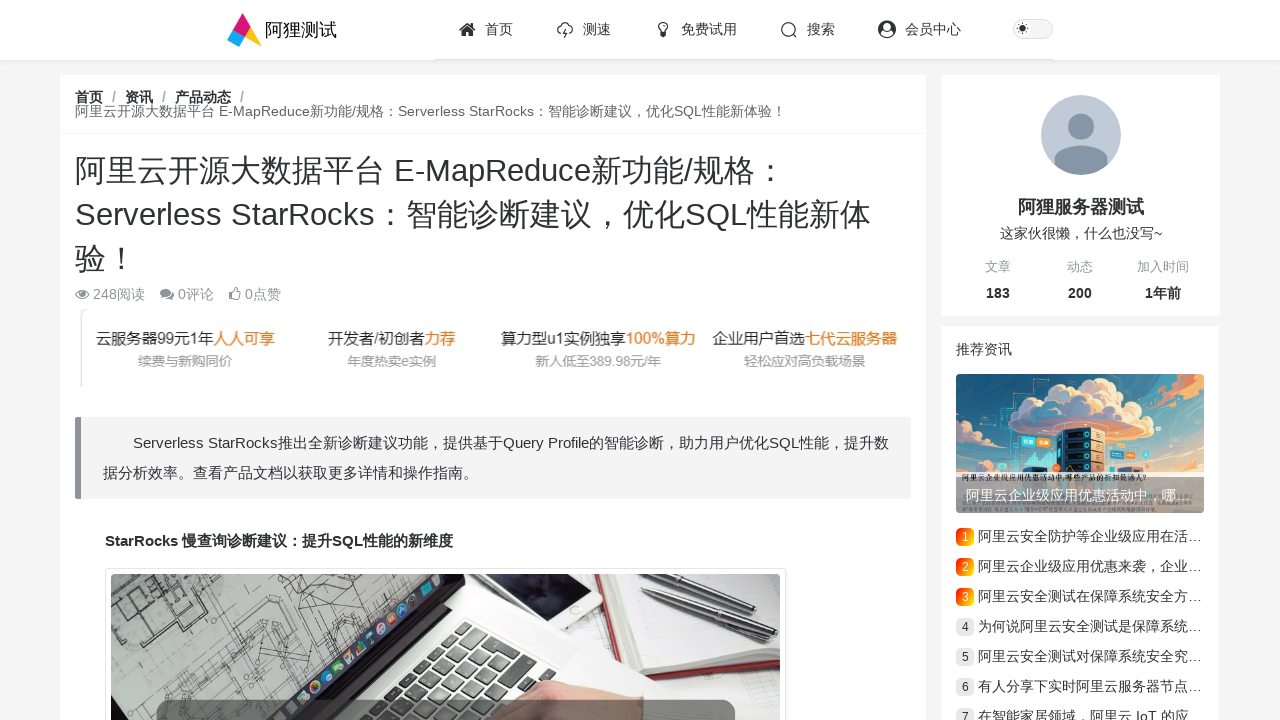

--- FILE ---
content_type: text/html;charset=utf-8
request_url: https://www.aliceshi.cn/info/942
body_size: 30442
content:
<!DOCTYPE html>
<html  lang="zh-CN">
<head><meta charset="utf-8">
<meta name="viewport" content="width=device-width,initial-scale=1.0,user-scalable=no,maximum-scale=1,viewport-fit=cover">
<title>阿里云开源大数据平台 E-MapReduce新功能&#x2F;规格：Serverless StarRocks：智能诊断建议，优化SQL性能新体验！ - 阿狸测试</title>
<meta name="renderer" content="webkit">
<meta name="applicable-device" content="pc,mobile">
<meta http-equiv="X-UA-Compatible" content="IE=edge,chrome=1">
<meta property="og:locale" content="zh_CN">
<link rel="dns-prefetch" href="https://cdn.staticfile.net/">
<link rel="dns-prefetch" href="https://images.aliceshi.cn/">
<link rel="dns-prefetch" href="https://api.aliceshi.cn/">
<link rel="icon" type="image/x-icon" href="/favicon.ico">
<link rel="shortcut icon" type="image/x-icon" href="/favicon.ico">
<link rel="icon" type="image/png" href="/favicon-32x32.png" sizes="32x32">
<link rel="icon" type="image/png" href="/favicon-16x16.png" sizes="16x16">
<link rel="manifest" href="/site.webmanifest">
<link rel="apple-touch-icon" href="/apple-touch-icon.png">
<link rel="stylesheet" href="https://cdn.staticfile.net/element-plus/2.4.4/index.min.css">
<link rel="stylesheet" href="https://cdn.staticfile.net/element-plus/2.4.4/theme-chalk/index.min.css">
<link rel="stylesheet" href="https://cdn.staticfile.net/font-awesome/4.7.0/css/font-awesome.min.css">
<meta name="keywords" content="Serverless,StarRocks,SQL优化">
<meta property="og:type" content="article">
<meta property="og:url" content="https://www.aliceshi.cn/info/942">
<meta property="og:site_name" content="阿狸测试 - 阿里云腾讯云速度测试、产品评测、操作文档、优惠试用及资讯中心">
<meta property="og:title" content="阿里云开源大数据平台 E-MapReduce新功能/规格：Serverless StarRocks：智能诊断建议，优化SQL性能新体验！">
<meta property="og:release_date" content="2024-06-25 20:35:45">
<meta property="article:author" content="阿狸服务器测试">
<meta property="og:image" content="https://images.aliceshi.cn/aliyun/message/my_creator/65/6a27f8e453335c1add3f840307781f.jpg?x-oss-process=style/wa">
<meta name="description" content="Serverless StarRocks推出全新诊断建议功能，提供基于Query Profile的智能诊断，助力用户优化SQL性能，提升数据分析效率。查看产品文档以获取更多详情和操作指南。">
<meta property="og:description" content="Serverless StarRocks推出全新诊断建议功能，提供基于Query Profile的智能诊断，助力用户优化SQL性能，提升数据分析效率。查看产品文档以获取更多详情和操作指南。">
<link rel="stylesheet" href="https://images.aliceshi.cn/.output/public/_nuxt/entry.f629e1c7.css">
<link rel="stylesheet" href="https://images.aliceshi.cn/.output/public/_nuxt/cms.9cb09e1f.css">
<link rel="stylesheet" href="https://images.aliceshi.cn/.output/public/_nuxt/el-aside.4cdc9e5b.css">
<link rel="stylesheet" href="https://images.aliceshi.cn/.output/public/_nuxt/nuxt-icon.4544dae2.css">
<link rel="stylesheet" href="https://images.aliceshi.cn/.output/public/_nuxt/el-scrollbar.633caf6b.css">
<link rel="stylesheet" href="https://images.aliceshi.cn/.output/public/_nuxt/el-row.8f1358d0.css">
<link rel="stylesheet" href="https://images.aliceshi.cn/.output/public/_nuxt/el-popper.576510a0.css">
<link rel="stylesheet" href="https://images.aliceshi.cn/.output/public/_nuxt/el-overlay.6e0625dd.css">
<link rel="stylesheet" href="https://images.aliceshi.cn/.output/public/_nuxt/default.2e720763.css">
<link rel="stylesheet" href="https://images.aliceshi.cn/.output/public/_nuxt/el-popover.11b2087f.css">
<link rel="stylesheet" href="https://images.aliceshi.cn/.output/public/_nuxt/el-breadcrumb.855342db.css">
<link rel="stylesheet" href="https://images.aliceshi.cn/.output/public/_nuxt/loading.3b54845c.css">
<link rel="stylesheet" href="https://images.aliceshi.cn/.output/public/_nuxt/el-image-viewer.fdba64f4.css">
<link rel="stylesheet" href="https://images.aliceshi.cn/.output/public/_nuxt/el-tag.856368e3.css">
<link rel="stylesheet" href="https://images.aliceshi.cn/.output/public/_nuxt/el-input.19a39591.css">
<link rel="stylesheet" href="https://images.aliceshi.cn/.output/public/_nuxt/el-carousel.9abbd019.css">
<link rel="stylesheet" href="https://images.aliceshi.cn/.output/public/_nuxt/Wechat.55ea5fc2.css">
<link rel="stylesheet" href="https://images.aliceshi.cn/.output/public/_nuxt/el-button.6e9e2950.css">
<link rel="stylesheet" href="https://images.aliceshi.cn/.output/public/_nuxt/el-popconfirm.cdaa6bdd.css">
<link rel="stylesheet" href="https://images.aliceshi.cn/.output/public/_nuxt/el-select.4af175be.css">
<link rel="stylesheet" href="https://images.aliceshi.cn/.output/public/_nuxt/el-card.7155ea48.css">
<link rel="stylesheet" href="https://images.aliceshi.cn/.output/public/_nuxt/el-form.86df69f9.css">
<link rel="stylesheet" href="https://images.aliceshi.cn/.output/public/_nuxt/el-radio-group.460adfd7.css">
<link rel="stylesheet" href="https://images.aliceshi.cn/.output/public/_nuxt/formItem.26d65f61.css">
<link rel="stylesheet" href="https://images.aliceshi.cn/.output/public/_nuxt/index.13696610.css">
<link rel="stylesheet" href="https://images.aliceshi.cn/.output/public/_nuxt/el-checkbox.7e02c4bc.css">
<link rel="stylesheet" href="https://images.aliceshi.cn/.output/public/_nuxt/el-dialog.08dd1935.css">
<link rel="stylesheet" href="https://images.aliceshi.cn/.output/public/_nuxt/rightSideBar.1954a86d.css">
<link rel="stylesheet" href="https://images.aliceshi.cn/.output/public/_nuxt/backgroundCard.758b7c3d.css">
<link rel="modulepreload" as="script" crossorigin href="https://images.aliceshi.cn/.output/public/_nuxt/entry.cf25301f.js">
<link rel="modulepreload" as="script" crossorigin href="https://images.aliceshi.cn/.output/public/_nuxt/cms.bfbf59a9.js">
<link rel="modulepreload" as="script" crossorigin href="https://images.aliceshi.cn/.output/public/_nuxt/el-aside.b6233463.js">
<link rel="modulepreload" as="script" crossorigin href="https://images.aliceshi.cn/.output/public/_nuxt/icon.vue.33c0cecf.js">
<link rel="modulepreload" as="script" crossorigin href="https://images.aliceshi.cn/.output/public/_nuxt/nuxt-icon.vue.91e1f399.js">
<link rel="modulepreload" as="script" crossorigin href="https://images.aliceshi.cn/.output/public/_nuxt/client-only.7f780852.js">
<link rel="modulepreload" as="script" crossorigin href="https://images.aliceshi.cn/.output/public/_nuxt/nuxt-link.57ccb84c.js">
<link rel="modulepreload" as="script" crossorigin href="https://images.aliceshi.cn/.output/public/_nuxt/_plugin-vue_export-helper.c27b6911.js">
<link rel="modulepreload" as="script" crossorigin href="https://images.aliceshi.cn/.output/public/_nuxt/dark.56b4acd5.js">
<link rel="modulepreload" as="script" crossorigin href="https://images.aliceshi.cn/.output/public/_nuxt/el-scrollbar.2a48de35.js">
<link rel="modulepreload" as="script" crossorigin href="https://images.aliceshi.cn/.output/public/_nuxt/event.e06a23af.js">
<link rel="modulepreload" as="script" crossorigin href="https://images.aliceshi.cn/.output/public/_nuxt/index.495ef0f5.js">
<link rel="modulepreload" as="script" crossorigin href="https://images.aliceshi.cn/.output/public/_nuxt/el-row.82124322.js">
<link rel="modulepreload" as="script" crossorigin href="https://images.aliceshi.cn/.output/public/_nuxt/typescript.defaf979.js">
<link rel="modulepreload" as="script" crossorigin href="https://images.aliceshi.cn/.output/public/_nuxt/aria.adfa05c5.js">
<link rel="modulepreload" as="script" crossorigin href="https://images.aliceshi.cn/.output/public/_nuxt/el-popper.993bde95.js">
<link rel="modulepreload" as="script" crossorigin href="https://images.aliceshi.cn/.output/public/_nuxt/constants.1b85efda.js">
<link rel="modulepreload" as="script" crossorigin href="https://images.aliceshi.cn/.output/public/_nuxt/index.f8748455.js">
<link rel="modulepreload" as="script" crossorigin href="https://images.aliceshi.cn/.output/public/_nuxt/vnode.2b939258.js">
<link rel="modulepreload" as="script" crossorigin href="https://images.aliceshi.cn/.output/public/_nuxt/el-tooltip.4ed993c7.js">
<link rel="modulepreload" as="script" crossorigin href="https://images.aliceshi.cn/.output/public/_nuxt/el-overlay.1ba84b95.js">
<link rel="modulepreload" as="script" crossorigin href="https://images.aliceshi.cn/.output/public/_nuxt/scroll.36a1dd63.js">
<link rel="modulepreload" as="script" crossorigin href="https://images.aliceshi.cn/.output/public/_nuxt/pageState.1de6a18b.js">
<link rel="modulepreload" as="script" crossorigin href="https://images.aliceshi.cn/.output/public/_nuxt/nuxt-icon.3529f8ef.js">
<link rel="modulepreload" as="script" crossorigin href="https://images.aliceshi.cn/.output/public/_nuxt/cms.7bcbcb19.js">
<link rel="modulepreload" as="script" crossorigin href="https://images.aliceshi.cn/.output/public/_nuxt/cmsConfig.2d52ef84.js">
<link rel="modulepreload" as="script" crossorigin href="https://images.aliceshi.cn/.output/public/_nuxt/index.b2694655.js">
<link rel="modulepreload" as="script" crossorigin href="https://images.aliceshi.cn/.output/public/_nuxt/default.f84a942a.js">
<link rel="modulepreload" as="script" crossorigin href="https://images.aliceshi.cn/.output/public/_nuxt/el-breadcrumb.92f8e5a3.js">
<link rel="modulepreload" as="script" crossorigin href="https://images.aliceshi.cn/.output/public/_nuxt/loading.f2ee7c83.js">
<link rel="modulepreload" as="script" crossorigin href="https://images.aliceshi.cn/.output/public/_nuxt/el-image-viewer.b1d8d11b.js">
<link rel="modulepreload" as="script" crossorigin href="https://images.aliceshi.cn/.output/public/_nuxt/el-tag.15c389c0.js">
<link rel="modulepreload" as="script" crossorigin href="https://images.aliceshi.cn/.output/public/_nuxt/isEqual.82ea9609.js">
<link rel="modulepreload" as="script" crossorigin href="https://images.aliceshi.cn/.output/public/_nuxt/el-input.47882eea.js">
<link rel="modulepreload" as="script" crossorigin href="https://images.aliceshi.cn/.output/public/_nuxt/use-form-item.bb8172ff.js">
<link rel="modulepreload" as="script" crossorigin href="https://images.aliceshi.cn/.output/public/_nuxt/position.a7bc4064.js">
<link rel="modulepreload" as="script" crossorigin href="https://images.aliceshi.cn/.output/public/_nuxt/el-carousel.42a7a0d9.js">
<link rel="modulepreload" as="script" crossorigin href="https://images.aliceshi.cn/.output/public/_nuxt/index.4e2e1298.js">
<link rel="modulepreload" as="script" crossorigin href="https://images.aliceshi.cn/.output/public/_nuxt/Wechat.f54618bf.js">
<link rel="modulepreload" as="script" crossorigin href="https://images.aliceshi.cn/.output/public/_nuxt/el-button.5422e900.js">
<link rel="modulepreload" as="script" crossorigin href="https://images.aliceshi.cn/.output/public/_nuxt/el-popconfirm.e5ae2a35.js">
<link rel="modulepreload" as="script" crossorigin href="https://images.aliceshi.cn/.output/public/_nuxt/el-select.ad50cc17.js">
<link rel="modulepreload" as="script" crossorigin href="https://images.aliceshi.cn/.output/public/_nuxt/strings.2132fcee.js">
<link rel="modulepreload" as="script" crossorigin href="https://images.aliceshi.cn/.output/public/_nuxt/castArray.d2684d17.js">
<link rel="modulepreload" as="script" crossorigin href="https://images.aliceshi.cn/.output/public/_nuxt/el-card.6d86b38d.js">
<link rel="modulepreload" as="script" crossorigin href="https://images.aliceshi.cn/.output/public/_nuxt/info.2cccc214.js">
<link rel="modulepreload" as="script" crossorigin href="https://images.aliceshi.cn/.output/public/_nuxt/cms.38fa72df.js">
<link rel="modulepreload" as="script" crossorigin href="https://images.aliceshi.cn/.output/public/_nuxt/el-form.361a7782.js">
<link rel="modulepreload" as="script" crossorigin href="https://images.aliceshi.cn/.output/public/_nuxt/el-radio-group.9d9c2835.js">
<link rel="modulepreload" as="script" crossorigin href="https://images.aliceshi.cn/.output/public/_nuxt/formItem.30665738.js">
<link rel="modulepreload" as="script" crossorigin href="https://images.aliceshi.cn/.output/public/_nuxt/index.ec65f8f2.js">
<link rel="modulepreload" as="script" crossorigin href="https://images.aliceshi.cn/.output/public/_nuxt/el-checkbox.1a420c03.js">
<link rel="modulepreload" as="script" crossorigin href="https://images.aliceshi.cn/.output/public/_nuxt/el-dialog.05bfb364.js">
<link rel="modulepreload" as="script" crossorigin href="https://images.aliceshi.cn/.output/public/_nuxt/isArrayLikeObject.d2104cd5.js">
<link rel="modulepreload" as="script" crossorigin href="https://images.aliceshi.cn/.output/public/_nuxt/rightSideBar.db7a3de0.js">
<link rel="modulepreload" as="script" crossorigin href="https://images.aliceshi.cn/.output/public/_nuxt/backgroundCard.b996674c.js">
<link rel="prefetch" as="script" crossorigin href="https://images.aliceshi.cn/.output/public/_nuxt/globs-en.e0dfda29.js">
<link rel="prefetch" as="script" crossorigin href="https://images.aliceshi.cn/.output/public/_nuxt/globs-zh-cn.49c2d3c5.js">
<link rel="prefetch" as="script" crossorigin href="https://images.aliceshi.cn/.output/public/_nuxt/index.5c084f9f.js">
<link rel="prefetch" as="script" crossorigin href="https://images.aliceshi.cn/.output/public/_nuxt/balance.181867a9.js">
<link rel="prefetch" as="script" crossorigin href="https://images.aliceshi.cn/.output/public/_nuxt/changePassword.b77f0d51.js">
<link rel="prefetch" as="script" crossorigin href="https://images.aliceshi.cn/.output/public/_nuxt/integral.7e693f8c.js">
<link rel="prefetch" as="script" crossorigin href="https://images.aliceshi.cn/.output/public/_nuxt/overview.c8c08978.js">
<link rel="prefetch" as="script" crossorigin href="https://images.aliceshi.cn/.output/public/_nuxt/profile.066366f0.js">
<link rel="prefetch" as="script" crossorigin href="https://images.aliceshi.cn/.output/public/_nuxt/card.d987ad83.js">
<link rel="prefetch" as="script" crossorigin href="https://images.aliceshi.cn/.output/public/_nuxt/login.243690de.js">
<link rel="prefetch" as="script" crossorigin href="https://images.aliceshi.cn/.output/public/_nuxt/messageCenter.5268162c.js">
<link rel="prefetch" as="script" crossorigin href="https://images.aliceshi.cn/.output/public/_nuxt/index.66f88b19.js">
<link rel="prefetch" as="script" crossorigin href="https://images.aliceshi.cn/.output/public/_nuxt/balance.bc0b7359.js">
<link rel="prefetch" as="script" crossorigin href="https://images.aliceshi.cn/.output/public/_nuxt/changePassword.d9665588.js">
<link rel="prefetch" as="script" crossorigin href="https://images.aliceshi.cn/.output/public/_nuxt/integral.c68747fd.js">
<link rel="prefetch" as="script" crossorigin href="https://images.aliceshi.cn/.output/public/_nuxt/overview.afceb855.js">
<link rel="prefetch" as="script" crossorigin href="https://images.aliceshi.cn/.output/public/_nuxt/profile.751a8da9.js">
<link rel="prefetch" as="script" crossorigin href="https://images.aliceshi.cn/.output/public/_nuxt/card.480fad97.js">
<link rel="prefetch" as="script" crossorigin href="https://images.aliceshi.cn/.output/public/_nuxt/login.7df27db2.js">
<link rel="prefetch" as="script" crossorigin href="https://images.aliceshi.cn/.output/public/_nuxt/messageCenter.24be3e88.js">
<link rel="prefetch" as="script" crossorigin href="https://images.aliceshi.cn/.output/public/_nuxt/auth.9e8db401.js">
<link rel="prefetch" as="script" crossorigin href="https://images.aliceshi.cn/.output/public/_nuxt/user-mount.b5c006d8.js">
<link rel="prefetch" as="script" crossorigin href="https://images.aliceshi.cn/.output/public/_nuxt/default.f79e4913.js">
<link rel="prefetch" as="style" href="https://images.aliceshi.cn/.output/public/_nuxt/user.bf2d8049.css">
<link rel="prefetch" as="script" crossorigin href="https://images.aliceshi.cn/.output/public/_nuxt/user.8064559a.js">
<link rel="prefetch" as="style" href="https://images.aliceshi.cn/.output/public/_nuxt/error-404.7fc72018.css">
<link rel="prefetch" as="script" crossorigin href="https://images.aliceshi.cn/.output/public/_nuxt/error-404.338ef307.js">
<link rel="prefetch" as="style" href="https://images.aliceshi.cn/.output/public/_nuxt/error-500.c5df6088.css">
<link rel="prefetch" as="script" crossorigin href="https://images.aliceshi.cn/.output/public/_nuxt/error-500.5e50d712.js">
<link rel="prefetch" as="image" type="image/png" href="https://images.aliceshi.cn/.output/public/_nuxt/wechat-pay.ee744973.png">
<link rel="prefetch" as="image" type="image/png" href="https://images.aliceshi.cn/.output/public/_nuxt/screenshot-wechat.c411c643.png">
<link rel="prefetch" as="image" type="image/png" href="https://images.aliceshi.cn/.output/public/_nuxt/screenshot-alipay.b72452a0.png">
<link rel="prefetch" as="image" type="image/png" href="https://images.aliceshi.cn/.output/public/_nuxt/collect.62c2abfb.png">
<link rel="prefetch" as="image" type="image/png" href="https://images.aliceshi.cn/.output/public/_nuxt/QQ.5def262a.png">
<link rel="prefetch" as="image" type="image/png" href="https://images.aliceshi.cn/.output/public/_nuxt/Weibo.558327d6.png">
<script type="module" src="https://images.aliceshi.cn/.output/public/_nuxt/entry.cf25301f.js" crossorigin></script></head>
<body ><div id="el-popper-container-1024"><!--v-if--><!--teleport anchor--><!--v-if--><!--teleport anchor--><!--v-if--><!--teleport anchor--><!--v-if--><!--teleport anchor--></div><div id="__nuxt"><div><!--[--><div data-v-5e1203b5><section class="el-container is-vertical" data-v-5e1203b5><!--[--><header class="el-header ba-header" style="" data-v-5e1203b5 data-v-39ec86fb><!--[--><div class="el-row is-justify-center" style="" data-v-39ec86fb><!--[--><div class="el-col el-col-24 el-col-xs-24 el-col-sm-24 el-col-md-16 ba-header-row" style="" data-v-39ec86fb><!--[--><div class="header-logo" data-v-39ec86fb><img src="[data-uri]" alt="阿狸测试" data-v-39ec86fb><span class="site-name" data-v-39ec86fb>阿狸测试</span></div><span data-v-39ec86fb></span><div class="el-scrollbar hidden-sm-and-down menu-simple-box" data-v-39ec86fb><div class="el-scrollbar__wrap el-scrollbar__wrap--hidden-default" style=""><div class="el-scrollbar__view" style=""><!--[--><ul class="el-menu el-menu--horizontal frontend-header-menu" style="--el-menu-level:0;" data-v-39ec86fb data-v-ac477595><li class="el-menu-item" tabindex="0" data-v-ac477595><a href="/" class="router-link-active" data-v-ac477595><i class="fa fa-home icon" style="font-size:18px;color:var(--el-text-color-primary);" data-v-ac477595></i> 首页</a></li><!--[--><!--[--><li class="el-menu-item" tabindex="0" data-v-954a3038><a href="/speed/1" class="" data-v-954a3038><i class="el-icon el-icon-Lightning icon" style="font-size:18px;color:var(--el-text-color-primary);" data-v-954a3038><!--[--><svg xmlns="http://www.w3.org/2000/svg" viewBox="0 0 1024 1024"><path fill="currentColor" d="M288 671.36v64.128A239.808 239.808 0 0 1 63.744 496.192a240.32 240.32 0 0 1 199.488-236.8 256.128 256.128 0 0 1 487.872-30.976A256.064 256.064 0 0 1 736 734.016v-64.768a192 192 0 0 0 3.328-377.92l-35.2-6.592-12.8-33.408a192.064 192.064 0 0 0-365.952 23.232l-9.92 40.896-41.472 7.04a176.32 176.32 0 0 0-146.24 173.568c0 91.968 70.464 167.36 160.256 175.232z"></path><path fill="currentColor" d="M416 736a32 32 0 0 1-27.776-47.872l128-224a32 32 0 1 1 55.552 31.744L471.168 672H608a32 32 0 0 1 27.776 47.872l-128 224a32 32 0 1 1-55.68-31.744L552.96 736z"></path></svg><!--]--></i> 测速</a></li><!--]--><!--[--><li class="el-menu-item" tabindex="0" data-v-954a3038><a href="/channel/44" class="" data-v-954a3038><i class="fa fa-lightbulb-o icon" style="font-size:18px;color:var(--el-text-color-primary);" data-v-954a3038></i> 免费试用</a></li><!--]--><!--[--><li class="el-menu-item" tabindex="0" data-v-954a3038><a href="/search" class="" data-v-954a3038><i class="el-icon el-icon-Search icon" style="font-size:18px;color:var(--el-text-color-primary);" data-v-954a3038><!--[--><svg xmlns="http://www.w3.org/2000/svg" viewBox="0 0 1024 1024"><path fill="currentColor" d="m795.904 750.72 124.992 124.928a32 32 0 0 1-45.248 45.248L750.656 795.904a416 416 0 1 1 45.248-45.248zM480 832a352 352 0 1 0 0-704 352 352 0 0 0 0 704"></path></svg><!--]--></i> 搜索</a></li><!--]--><!--]--><!--[--><li class="el-menu-item" tabindex="0" data-v-ac477595><a href="/user" class="" data-v-ac477595><i class="fa fa-user-circle icon" style="font-size:18px;color:var(--el-text-color-primary);" data-v-ac477595></i> 会员中心</a></li><!--]--><li class="undefined-theme-switch el-menu-item theme-switch" data-v-ac477595><div class="theme-toggle-content" data-v-ac477595 data-v-fea3963e><div class="switch" data-v-fea3963e><div class="switch-action" data-v-fea3963e><span class="nuxt-icon nuxt-icon--fill local-dark icon switch-icon dark-icon" style="font-size:13px;color:#f2f2f2;" data-v-fea3963e><?xml version="1.0" encoding="UTF-8" standalone="no"?>
<!DOCTYPE svg PUBLIC "-//W3C//DTD SVG 1.1//EN" "http://www.w3.org/Graphics/SVG/1.1/DTD/svg11.dtd">
<svg version="1.1" xmlns="http://www.w3.org/2000/svg" xmlns:xlink="http://www.w3.org/1999/xlink" height="200" width="200" viewBox="0 0 24 24" class="dark-icon">
<path d="M11.01 3.05C6.51 3.54 3 7.36 3 12a9 9 0 0 0 9 9c4.63 0 8.45-3.5 8.95-8c.09-.79-.78-1.42-1.54-.95A5.403 5.403 0 0 1 11.1 7.5c0-1.06.31-2.06.84-2.89c.45-.67-.04-1.63-.93-1.56z" fill="currentColor" /></svg></span><span class="nuxt-icon nuxt-icon--fill local-light icon switch-icon light-icon" style="font-size:13px;color:#303133;" data-v-fea3963e><?xml version="1.0" encoding="UTF-8" standalone="no"?>
<!DOCTYPE svg PUBLIC "-//W3C//DTD SVG 1.1//EN" "http://www.w3.org/Graphics/SVG/1.1/DTD/svg11.dtd">
<svg version="1.1" xmlns="http://www.w3.org/2000/svg" xmlns:xlink="http://www.w3.org/1999/xlink" height="200" width="200" viewBox="0 0 24 24" class="light-icon">
    <path
        d="M6.05 4.14l-.39-.39a.993.993 0 0 0-1.4 0l-.01.01a.984.984 0 0 0 0 1.4l.39.39c.39.39 1.01.39 1.4 0l.01-.01a.984.984 0 0 0 0-1.4zM3.01 10.5H1.99c-.55 0-.99.44-.99.99v.01c0 .55.44.99.99.99H3c.56.01 1-.43 1-.98v-.01c0-.56-.44-1-.99-1zm9-9.95H12c-.56 0-1 .44-1 .99v.96c0 .55.44.99.99.99H12c.56.01 1-.43 1-.98v-.97c0-.55-.44-.99-.99-.99zm7.74 3.21c-.39-.39-1.02-.39-1.41-.01l-.39.39a.984.984 0 0 0 0 1.4l.01.01c.39.39 1.02.39 1.4 0l.39-.39a.984.984 0 0 0 0-1.4zm-1.81 15.1l.39.39a.996.996 0 1 0 1.41-1.41l-.39-.39a.993.993 0 0 0-1.4 0c-.4.4-.4 1.02-.01 1.41zM20 11.49v.01c0 .55.44.99.99.99H22c.55 0 .99-.44.99-.99v-.01c0-.55-.44-.99-.99-.99h-1.01c-.55 0-.99.44-.99.99zM12 5.5c-3.31 0-6 2.69-6 6s2.69 6 6 6s6-2.69 6-6s-2.69-6-6-6zm-.01 16.95H12c.55 0 .99-.44.99-.99v-.96c0-.55-.44-.99-.99-.99h-.01c-.55 0-.99.44-.99.99v.96c0 .55.44.99.99.99zm-7.74-3.21c.39.39 1.02.39 1.41 0l.39-.39a.993.993 0 0 0 0-1.4l-.01-.01a.996.996 0 0 0-1.41 0l-.39.39c-.38.4-.38 1.02.01 1.41z"
        fill="currentColor"
    />
</svg></span></div></div></div></li></ul><!--]--></div></div><!--[--><div class="el-scrollbar__bar is-horizontal" style="display:none;"><div class="el-scrollbar__thumb" style="width:;transform:translateX(0%);"></div></div><div class="el-scrollbar__bar is-vertical" style="display:none;"><div class="el-scrollbar__thumb" style="height:;transform:translateY(0%);"></div></div><!--]--></div><!--]--></div><!--]--></div><span data-v-39ec86fb></span><!--]--></header><div class="el-scrollbar" style="height:calc(100vh - 60px);" data-v-5e1203b5><div class="el-scrollbar__wrap el-scrollbar__wrap--hidden-default" style=""><div class="el-scrollbar__view" style=""><!--[--><div class="layouts-main" data-v-5e1203b5><main class="el-main layout-main" data-v-5e1203b5><!--[--><!--[--><div><div><div data-v-61eda45a><div class="el-row main-row" style="margin-left:-7.5px;margin-right:-7.5px;" data-v-61eda45a><!--[--><div class="el-col el-col-24 el-col-lg-18 is-guttered" style="padding-right:7.5px;padding-left:7.5px;" data-v-61eda45a><!--[--><div class="el-card is-never-shadow info-box-card base-card" data-v-61eda45a><div class="el-card__header"><!--[--><div class="el-breadcrumb" aria-label="面包屑" role="navigation" data-v-61eda45a><!--[--><span class="el-breadcrumb__item" data-v-61eda45a><span class="el-breadcrumb__inner is-link" role="link"><!--[-->首页<!--]--></span><span class="el-breadcrumb__separator" role="presentation">/</span></span><!--[--><span class="el-breadcrumb__item" data-v-61eda45a><span class="el-breadcrumb__inner is-link" role="link"><!--[-->资讯<!--]--></span><span class="el-breadcrumb__separator" role="presentation">/</span></span><span class="el-breadcrumb__item" data-v-61eda45a><span class="el-breadcrumb__inner is-link" role="link"><!--[-->产品动态<!--]--></span><span class="el-breadcrumb__separator" role="presentation">/</span></span><!--]--><span class="el-breadcrumb__item" data-v-61eda45a><span class="el-breadcrumb__inner is-link" role="link"><!--[-->阿里云开源大数据平台 E-MapReduce新功能/规格：Serverless StarRocks：智能诊断建议，优化SQL性能新体验！<!--]--></span><span class="el-breadcrumb__separator" role="presentation">/</span></span><!--]--></div><!--]--></div><div class="el-card__body" style=""><!--[--><div class="content-box" data-v-61eda45a><h1 class="title" data-v-61eda45a>阿里云开源大数据平台 E-MapReduce新功能/规格：Serverless StarRocks：智能诊断建议，优化SQL性能新体验！</h1><div class="other" data-v-61eda45a><div class="other-item" data-v-61eda45a><i class="fa fa-eye" data-v-61eda45a></i> 248阅读</div><div class="other-item" data-v-61eda45a><i class="fa fa-comments" data-v-61eda45a></i> 0评论</div><div class="other-item" data-v-61eda45a><i class="fa fa-thumbs-o-up" data-v-61eda45a></i> 0点赞</div></div><span data-v-61eda45a></span><!----><div class="content-description ba-markdown" data-v-61eda45a><blockquote data-v-61eda45a><p data-v-61eda45a>Serverless StarRocks推出全新诊断建议功能，提供基于Query Profile的智能诊断，助力用户优化SQL性能，提升数据分析效率。查看产品文档以获取更多详情和操作指南。</p></blockquote></div><div class="ba-markdown content-html" data-v-61eda45a><p><strong>StarRocks 慢查询诊断建议：提升SQL性能的新维度</strong></p>
<p><img src="https://images.aliceshi.cn/aliyun/message/my_creator/65/6a27f8e453335c1add3f840307781f.jpg?x-oss-process=style/wa" alt=""></p>
<ul>
<li>面向全体用户的专业诊断工具</li>
</ul>
<p>我们很高兴地宣布，Serverless StarRocks 现已推出全新的诊断建议功能，旨在帮助所有用户更有效地解决SQL性能问题。</p>
<ul>
<li>功能亮点</li>
</ul>
<p>Serverless StarRocks 引入了基于可视化Query Profile的智能诊断建议。这一创新特性允许用户在深入探究Query Profile的同时，获取针对性的SQL性能优化建议。通过这一功能，您可以轻松识别并解决潜在的性能瓶颈，从而提升您的数据分析效率。</p>
<ul>
<li>文档资源</li>
</ul>
<p>欲了解更多详情及操作指南，请查阅我们的<a href="http://link.oldmen.cn/?t=https%3A%2F%2Fhelp.aliyun.com%2Fzh%2Femr%2Femr-serverless-starrocks%2Fuser-guide%2Fdiagnosis-and-suggestions-for-query-profiles%3Fspm%3Da2c4g.11186623.0.0.51fb7f332kpBFd" target="_blank" original_href="https://help.aliyun.com/zh/emr/emr-serverless-starrocks/user-guide/diagnosis-and-suggestions-for-query-profiles?spm=a2c4g.11186623.0.0.51fb7f332kpBFd" ref="nofollow">产品文档</a>。</p>
<ul>
<li>探索更多</li>
</ul>
<p>深入了解如何利用Serverless StarRocks优化您的大数据处理，访问我们的<a href="http://link.oldmen.cn/?t=https%3A%2F%2Fwww.aliyun.com%2Fproduct%2Femapreduce" target="_blank" original_href="https://www.aliyun.com/product/emapreduce" ref="nofollow">开源大数据平台 E-MapReduce</a>。</p>
<p>通过这个强大的新工具，我们期待帮助您实现更高效、更流畅的数据分析体验。</p></div><span data-v-61eda45a></span><div class="footer" data-v-61eda45a><div class="buttons" data-v-61eda45a><button ariadisabled="false" type="button" class="el-button el-button--primary el-button--large" style="" data-v-61eda45a><!--v-if--><span class=""><!--[--><i class="fa fa-thumbs-up" data-v-61eda45a></i><span data-v-61eda45a>点赞 (0)</span><!--]--></span></button><button ariadisabled="false" type="button" class="el-button el-button--large" style="" data-v-61eda45a><!--v-if--><span class=""><!--[--><i class="fa fa-cny" data-v-61eda45a></i> 赞赏 <!--]--></span></button></div><div class="share" data-v-61eda45a><div class="share-item border-yellow uncollected" data-v-61eda45a><!--[--><img src="https://images.aliceshi.cn/.output/public/_nuxt/collect.62c2abfb.png" alt="收藏当前内容" class="el-tooltip__trigger" data-v-61eda45a><!--teleport start--><!--teleport end--><!--]--></div><div class="share-item border-red" data-v-61eda45a><!--[--><img src="https://images.aliceshi.cn/.output/public/_nuxt/QQ.5def262a.png" alt="分享给QQ好友" class="el-tooltip__trigger" data-v-61eda45a><!--teleport start--><!--teleport end--><!--]--></div><div class="share-item border-yellow" data-v-61eda45a><!--[--><img src="[data-uri]" alt="分享到QQ空间" class="el-tooltip__trigger" data-v-61eda45a><!--teleport start--><!--teleport end--><!--]--></div><div class="share-item border-red" data-v-61eda45a><!--[--><img src="https://images.aliceshi.cn/.output/public/_nuxt/Weibo.558327d6.png" alt="分享到微博" class="el-tooltip__trigger" data-v-61eda45a><!--teleport start--><!--teleport end--><!--]--></div><span data-v-61eda45a></span></div><div class="content-info" data-v-61eda45a><div class="info-item" data-v-61eda45a><span data-v-61eda45a>本文标签：</span><!--[--><a href="/channel/637/tag" class="" data-v-61eda45a><span class="el-tag el-tag--primary el-tag--light" style="" data-v-61eda45a><span class="el-tag__content"><!--[-->Serverless<!--]--></span><!--v-if--></span></a><a href="/channel/841/tag" class="" data-v-61eda45a><span class="el-tag el-tag--primary el-tag--light" style="" data-v-61eda45a><span class="el-tag__content"><!--[-->StarRocks<!--]--></span><!--v-if--></span></a><a href="/channel/1142/tag" class="" data-v-61eda45a><span class="el-tag el-tag--primary el-tag--light" style="" data-v-61eda45a><span class="el-tag__content"><!--[-->SQL优化<!--]--></span><!--v-if--></span></a><!--]--></div><div class="info-item" data-v-61eda45a><span data-v-61eda45a>本文分类：</span><a href="/channel/48" class="" data-v-61eda45a><span class="el-tag el-tag--primary el-tag--light" style="" data-v-61eda45a><span class="el-tag__content"><!--[-->产品动态<!--]--></span><!--v-if--></span></a><!--[--><a href="/channel/28" class="" data-v-61eda45a><span class="el-tag el-tag--primary el-tag--light" style="" data-v-61eda45a><span class="el-tag__content"><!--[-->阿里云<!--]--></span><!--v-if--></span></a><!--]--></div><div class="info-item" data-v-61eda45a>发布日期：2024-06-25 20:35:45</div><div class="info-item" data-v-61eda45a>本文链接：https://www.aliceshi.cn/info/942</div><div class="info-item" data-v-61eda45a> 文章来源: <a href="http://link.oldmen.cn/?t=https%3A%2F%2Fwww.aliyun.com%2Fproduct%2Fnews%2Fdetail%3Fid%3D25321" rel="noopener nofollow" target="_blank" data-v-61eda45a><span class="el-tag el-tag--primary el-tag--light" style="" data-v-61eda45a><span class="el-tag__content"><!--[-->StarRocks慢SQL支持诊断建议<!--]--></span><!--v-if--></span></a></div></div><div class="before-after-articles" data-v-61eda45a><div class="article-item before-article" data-v-61eda45a><span class="el-tag el-tag--info el-tag--light" style="" data-v-61eda45a><span class="el-tag__content"><!--[-->上一篇 &gt;<!--]--></span><!--v-if--></span><div class="content" data-v-61eda45a><a href="/info/2415" class="" data-v-61eda45a>腾讯云CODING DevOps功能优化：提升工作效率不再是难题！</a></div></div><div class="article-item after-article" data-v-61eda45a><span class="el-tag el-tag--info el-tag--light" style="" data-v-61eda45a><span class="el-tag__content"><!--[-->下一篇 &gt;<!--]--></span><!--v-if--></span><div class="content" data-v-61eda45a><a href="/info/2827" class="" data-v-61eda45a>腾讯云腾讯混元大模型新功能：腾讯推出参数规模最大且效果最佳的hunyuan-large模型</a></div></div></div><span data-v-61eda45a></span><div class="el-row related-article" style="margin-left:-7.5px;margin-right:-7.5px;" data-v-61eda45a><!--[--><!--[--><div class="el-col el-col-6 is-guttered" style="padding-right:7.5px;padding-left:7.5px;" data-v-61eda45a><!--[--><div class="related-article-item" title="腾讯云产品更新：一键索引！日志管理大升级，效率提升，轻松上手！" data-v-61eda45a><a href="/info/603" class="" data-v-61eda45a><div class="el-image img suspension" style="" data-v-61eda45a><!--[--><!--v-if--><div class="el-image__wrapper"><!--[--><div class="img-loading-placeholder" data-v-61eda45a><div class="ba-loading" style="--loading-width:60px;--loading-height:60px;--loading-div-color:#409eff;--loading-transform:-30px;" data-v-61eda45a data-v-11ceda97><div class="ball-scale-multiple" data-v-11ceda97><div data-v-11ceda97></div><div data-v-11ceda97></div><div data-v-11ceda97></div></div></div></div><!--]--></div><!--]--><!--v-if--></div><div class="related-article-title" data-v-61eda45a>腾讯云产品更新：一键索引！日志管理大升级，效率提升，轻松上手！</div></a></div><!--]--></div><div class="el-col el-col-6 is-guttered" style="padding-right:7.5px;padding-left:7.5px;" data-v-61eda45a><!--[--><div class="related-article-item" title="腾讯云产品更新：日志服务升级：雷达图分析，洞悉数据新维度！" data-v-61eda45a><a href="/info/604" class="" data-v-61eda45a><div class="el-image img suspension" style="" data-v-61eda45a><!--[--><!--v-if--><div class="el-image__wrapper"><!--[--><div class="img-loading-placeholder" data-v-61eda45a><div class="ba-loading" style="--loading-width:60px;--loading-height:60px;--loading-div-color:#409eff;--loading-transform:-30px;" data-v-61eda45a data-v-11ceda97><div class="ball-scale-multiple" data-v-11ceda97><div data-v-11ceda97></div><div data-v-11ceda97></div><div data-v-11ceda97></div></div></div></div><!--]--></div><!--]--><!--v-if--></div><div class="related-article-title" data-v-61eda45a>腾讯云产品更新：日志服务升级：雷达图分析，洞悉数据新维度！</div></a></div><!--]--></div><div class="el-col el-col-6 is-guttered" style="padding-right:7.5px;padding-left:7.5px;" data-v-61eda45a><!--[--><div class="related-article-item" title="腾讯云Web 应用防火墙功能优化：智能Web防火墙升级：精准CC防护与自定义策略！" data-v-61eda45a><a href="/info/606" class="" data-v-61eda45a><div class="el-image img suspension" style="" data-v-61eda45a><!--[--><!--v-if--><div class="el-image__wrapper"><!--[--><div class="img-loading-placeholder" data-v-61eda45a><div class="ba-loading" style="--loading-width:60px;--loading-height:60px;--loading-div-color:#409eff;--loading-transform:-30px;" data-v-61eda45a data-v-11ceda97><div class="ball-scale-multiple" data-v-11ceda97><div data-v-11ceda97></div><div data-v-11ceda97></div><div data-v-11ceda97></div></div></div></div><!--]--></div><!--]--><!--v-if--></div><div class="related-article-title" data-v-61eda45a>腾讯云Web 应用防火墙功能优化：智能Web防火墙升级：精准CC防护与自定义策略！</div></a></div><!--]--></div><div class="el-col el-col-6 is-guttered" style="padding-right:7.5px;padding-left:7.5px;" data-v-61eda45a><!--[--><div class="related-article-item" title="腾讯云Web 应用防火墙功能优化：Web应用防火墙：计费优化，小程序安全加速新选择？" data-v-61eda45a><a href="/info/607" class="" data-v-61eda45a><div class="el-image img suspension" style="" data-v-61eda45a><!--[--><!--v-if--><div class="el-image__wrapper"><!--[--><div class="img-loading-placeholder" data-v-61eda45a><div class="ba-loading" style="--loading-width:60px;--loading-height:60px;--loading-div-color:#409eff;--loading-transform:-30px;" data-v-61eda45a data-v-11ceda97><div class="ball-scale-multiple" data-v-11ceda97><div data-v-11ceda97></div><div data-v-11ceda97></div><div data-v-11ceda97></div></div></div></div><!--]--></div><!--]--><!--v-if--></div><div class="related-article-title" data-v-61eda45a>腾讯云Web 应用防火墙功能优化：Web应用防火墙：计费优化，小程序安全加速新选择？</div></a></div><!--]--></div><!--]--><!--]--></div></div></div><!--]--></div><!--v-if--></div><div data-v-61eda45a data-v-21c4f2c4><div class="el-card is-never-shadow comment-box-card base-card" data-v-21c4f2c4><div class="el-card__header"><!--[--><div data-v-21c4f2c4>评论（0）</div><!--]--></div><div class="el-card__body" style=""><!--[--><div class="comment-list" data-v-21c4f2c4><div class="no-comment" data-v-21c4f2c4>暂无评论，期待您的发言...</div><div class="comment-publish" id="comment" data-v-21c4f2c4><div class="comment-publish-title" data-v-21c4f2c4>发表评论</div><div class="comment-publish-content" data-v-21c4f2c4><div class="el-textarea is-disabled" style="" data-v-21c4f2c4><!-- input --><!--[--><!-- textarea --><textarea class="el-textarea__inner" rows="5" tabindex="0" disabled autocomplete="off" style="" placeholder="请先登录后再发布评论"></textarea><!--v-if--><!--]--></div><div class="comment-publish-btn" data-v-21c4f2c4><button ariadisabled="false" type="button" class="el-button el-button--warning" style="" data-v-21c4f2c4><!--v-if--><span class=""><!--[-->立即登录<!--]--></span></button></div></div></div></div><!--]--></div><!--v-if--></div></div><!--]--></div><div class="el-col el-col-24 el-col-lg-6 is-guttered" style="padding-right:7.5px;padding-left:7.5px;" data-v-61eda45a><!--[--><div class="el-card is-never-shadow base-card" data-v-61eda45a><!--v-if--><div class="el-card__body" style=""><!--[--><div class="author" data-v-61eda45a><img class="avatar" src="https://images.aliceshi.cn/static/images/avatar.png" alt="阿狸服务器测试" data-v-61eda45a><div class="nickname" data-v-61eda45a>阿狸服务器测试</div><div class="motto" data-v-61eda45a>这家伙很懒，什么也没写~</div><div class="author-other" data-v-61eda45a><div class="author-other-item" data-v-61eda45a><div class="author-other-item-title" data-v-61eda45a>文章</div><a href="/channel/4/user" class="" data-v-61eda45a><div class="author-other-item-value" data-v-61eda45a>183</div></a></div><div class="author-other-item" data-v-61eda45a><div class="author-other-item-title" data-v-61eda45a>动态</div><a href="/user/card/4" class="" data-v-61eda45a><div class="author-other-item-value" data-v-61eda45a>200</div></a></div><div class="author-other-item" data-v-61eda45a><div class="author-other-item-title" data-v-61eda45a>加入时间</div><a href="/user/card/4" class="" data-v-61eda45a><div class="author-other-item-value" data-v-61eda45a>1年前</div></a></div></div></div><!--]--></div><!--v-if--></div><div class="ring-side-bar" style="position:relative;bottom:0;" data-v-61eda45a data-v-8d939da4><!--[--><!--[--><div class="el-card is-never-shadow right-sidebar-card" data-v-8d939da4><div class="el-card__header"><!--[--><div class="card-header" data-v-8d939da4>推荐资讯</div><!--]--></div><div class="el-card__body" style=""><!--[--><div class="card-content-style-a suspension" data-v-8d939da4 style="--55a31387:auto;--6cf339a4:4px;--4f318043:3px;--58dc773f:36px;" data-v-27279625><a href="/info/3174" class="" data-v-27279625><div class="el-image" style="" data-v-27279625><!--[--><!--v-if--><div class="el-image__wrapper"><!--[--><div class="img-loading-placeholder" data-v-27279625><div class="ba-loading" style="--loading-width:60px;--loading-height:60px;--loading-div-color:#409eff;--loading-transform:-30px;" data-v-27279625 data-v-11ceda97><div class="ball-scale-multiple" data-v-11ceda97><div data-v-11ceda97></div><div data-v-11ceda97></div><div data-v-11ceda97></div></div></div></div><!--]--></div><!--]--><!--v-if--></div></a><div class="style-a-title" style="color:#ffffff;font-weight:normal;" data-v-27279625>阿里云企业级应用优惠活动中，哪些产品的折扣最诱人？</div></div><div data-v-8d939da4 data-v-376fbdf0><!--[--><a href="/info/3173" class="title-rank-item" data-v-376fbdf0><span class="rank-icon" data-v-376fbdf0>1</span><span class="title" data-v-376fbdf0>阿里云安全防护等企业级应用在活动期间大幅折扣，值得入手吗？</span></a><a href="/info/3172" class="title-rank-item" data-v-376fbdf0><span class="rank-icon" data-v-376fbdf0>2</span><span class="title" data-v-376fbdf0>阿里云企业级应用优惠来袭，企业级中间件折扣力度究竟有多大？</span></a><a href="/info/3168" class="title-rank-item" data-v-376fbdf0><span class="rank-icon" data-v-376fbdf0>3</span><span class="title" data-v-376fbdf0>阿里云安全测试在保障系统安全方面起到了哪些重要作用？</span></a><a href="/info/3167" class="title-rank-item" data-v-376fbdf0><span class="rank-icon" data-v-376fbdf0>4</span><span class="title" data-v-376fbdf0>为何说阿里云安全测试是保障系统安全的关键？</span></a><a href="/info/3166" class="title-rank-item" data-v-376fbdf0><span class="rank-icon" data-v-376fbdf0>5</span><span class="title" data-v-376fbdf0>阿里云安全测试对保障系统安全究竟有多重要？</span></a><a href="/info/3161" class="title-rank-item" data-v-376fbdf0><span class="rank-icon" data-v-376fbdf0>6</span><span class="title" data-v-376fbdf0>有人分享下实时阿里云服务器节点测试的真实感受吗？</span></a><a href="/info/3156" class="title-rank-item" data-v-376fbdf0><span class="rank-icon" data-v-376fbdf0>7</span><span class="title" data-v-376fbdf0>在智能家居领域，阿里云 IoT 的应用优势体现在哪？</span></a><a href="/info/3155" class="title-rank-item" data-v-376fbdf0><span class="rank-icon" data-v-376fbdf0>8</span><span class="title" data-v-376fbdf0>阿里云 IoT 与智能家居结合能带来哪些独特的应用体验？</span></a><a href="/info/3154" class="title-rank-item" data-v-376fbdf0><span class="rank-icon" data-v-376fbdf0>9</span><span class="title" data-v-376fbdf0>阿里云 IoT 是如何实现智能家居设备智能互联的？</span></a><!--]--></div><!--]--></div><!--v-if--></div><!----><!----><!--]--><!--[--><!----><div class="index-image-ad" data-v-8d939da4><a href="http://link.oldmen.cn/?t=https%3A%2F%2Ft.aliyun.com%2FU%2Fhmeszr" rel="noopener noreferrer" target="_blank" data-v-8d939da4><div class="el-image suspension" style="" data-v-8d939da4><!--[--><!--v-if--><div class="el-image__wrapper"><!--[--><div class="img-loading-placeholder" data-v-8d939da4><div class="ba-loading" style="--loading-width:60px;--loading-height:60px;--loading-div-color:#409eff;--loading-transform:-30px;" data-v-8d939da4 data-v-11ceda97><div class="ball-scale-multiple" data-v-11ceda97><div data-v-11ceda97></div><div data-v-11ceda97></div><div data-v-11ceda97></div></div></div></div><!--]--></div><!--]--><!--v-if--></div></a></div><!----><!--]--><!--[--><!----><!----><div class="el-card is-never-shadow hot-tags-card right-sidebar-card" data-v-8d939da4><div class="el-card__header"><!--[--><div class="card-header" data-v-8d939da4>热门标签</div><!--]--></div><div class="el-card__body" style=""><!--[--><!--[--><div data-v-8d939da4><a href="/channel/1931/tag" class="" data-v-8d939da4><span class="el-tag el-tag--primary el-tag--light" style="" data-v-8d939da4><span class="el-tag__content"><!--[-->Quick BI<!--]--></span><!--v-if--></span></a></div><div data-v-8d939da4><a href="/channel/7/tag" class="" data-v-8d939da4><span class="el-tag el-tag--primary el-tag--light" style="" data-v-8d939da4><span class="el-tag__content"><!--[-->阿里云<!--]--></span><!--v-if--></span></a></div><div data-v-8d939da4><a href="/channel/402/tag" class="" data-v-8d939da4><span class="el-tag el-tag--primary el-tag--light" style="" data-v-8d939da4><span class="el-tag__content"><!--[-->轻量应用服务器<!--]--></span><!--v-if--></span></a></div><div data-v-8d939da4><a href="/channel/11/tag" class="" data-v-8d939da4><span class="el-tag el-tag--primary el-tag--light" style="" data-v-8d939da4><span class="el-tag__content"><!--[-->ECS<!--]--></span><!--v-if--></span></a></div><div data-v-8d939da4><a href="/channel/655/tag" class="" data-v-8d939da4><span class="el-tag el-tag--primary el-tag--light" style="" data-v-8d939da4><span class="el-tag__content"><!--[-->数据分析<!--]--></span><!--v-if--></span></a></div><div data-v-8d939da4><a href="/channel/584/tag" class="" data-v-8d939da4><span class="el-tag el-tag--primary el-tag--light" style="" data-v-8d939da4><span class="el-tag__content"><!--[-->数据可视化<!--]--></span><!--v-if--></span></a></div><div data-v-8d939da4><a href="/channel/398/tag" class="" data-v-8d939da4><span class="el-tag el-tag--primary el-tag--light" style="" data-v-8d939da4><span class="el-tag__content"><!--[-->API<!--]--></span><!--v-if--></span></a></div><div data-v-8d939da4><a href="/channel/1930/tag" class="" data-v-8d939da4><span class="el-tag el-tag--primary el-tag--light" style="" data-v-8d939da4><span class="el-tag__content"><!--[-->智能商业分析<!--]--></span><!--v-if--></span></a></div><div data-v-8d939da4><a href="/channel/194/tag" class="" data-v-8d939da4><span class="el-tag el-tag--primary el-tag--light" style="" data-v-8d939da4><span class="el-tag__content"><!--[-->数据安全<!--]--></span><!--v-if--></span></a></div><div data-v-8d939da4><a href="/channel/169/tag" class="" data-v-8d939da4><span class="el-tag el-tag--primary el-tag--light" style="" data-v-8d939da4><span class="el-tag__content"><!--[-->权限管理<!--]--></span><!--v-if--></span></a></div><div data-v-8d939da4><a href="/channel/156/tag" class="" data-v-8d939da4><span class="el-tag el-tag--primary el-tag--light" style="" data-v-8d939da4><span class="el-tag__content"><!--[-->云计算<!--]--></span><!--v-if--></span></a></div><div data-v-8d939da4><a href="/channel/15/tag" class="" data-v-8d939da4><span class="el-tag el-tag--primary el-tag--light" style="" data-v-8d939da4><span class="el-tag__content"><!--[-->阿里云ECS<!--]--></span><!--v-if--></span></a></div><div data-v-8d939da4><a href="/channel/401/tag" class="" data-v-8d939da4><span class="el-tag el-tag--primary el-tag--light" style="" data-v-8d939da4><span class="el-tag__content"><!--[-->API接口<!--]--></span><!--v-if--></span></a></div><div data-v-8d939da4><a href="/channel/9/tag" class="" data-v-8d939da4><span class="el-tag el-tag--primary el-tag--light" style="" data-v-8d939da4><span class="el-tag__content"><!--[-->ECS实例<!--]--></span><!--v-if--></span></a></div><div data-v-8d939da4><a href="/channel/240/tag" class="" data-v-8d939da4><span class="el-tag el-tag--primary el-tag--light" style="" data-v-8d939da4><span class="el-tag__content"><!--[-->网络安全<!--]--></span><!--v-if--></span></a></div><div data-v-8d939da4><a href="/channel/85/tag" class="" data-v-8d939da4><span class="el-tag el-tag--primary el-tag--light" style="" data-v-8d939da4><span class="el-tag__content"><!--[-->性能优化<!--]--></span><!--v-if--></span></a></div><div data-v-8d939da4><a href="/channel/597/tag" class="" data-v-8d939da4><span class="el-tag el-tag--primary el-tag--light" style="" data-v-8d939da4><span class="el-tag__content"><!--[-->腾讯云<!--]--></span><!--v-if--></span></a></div><div data-v-8d939da4><a href="/channel/31/tag" class="" data-v-8d939da4><span class="el-tag el-tag--primary el-tag--light" style="" data-v-8d939da4><span class="el-tag__content"><!--[-->Linux<!--]--></span><!--v-if--></span></a></div><div data-v-8d939da4><a href="/channel/601/tag" class="" data-v-8d939da4><span class="el-tag el-tag--primary el-tag--light" style="" data-v-8d939da4><span class="el-tag__content"><!--[-->DevOps<!--]--></span><!--v-if--></span></a></div><div data-v-8d939da4><a href="/channel/640/tag" class="" data-v-8d939da4><span class="el-tag el-tag--primary el-tag--light" style="" data-v-8d939da4><span class="el-tag__content"><!--[-->云防火墙<!--]--></span><!--v-if--></span></a></div><div data-v-8d939da4><a href="/channel/405/tag" class="" data-v-8d939da4><span class="el-tag el-tag--primary el-tag--light" style="" data-v-8d939da4><span class="el-tag__content"><!--[-->自定义镜像<!--]--></span><!--v-if--></span></a></div><div data-v-8d939da4><a href="/channel/626/tag" class="" data-v-8d939da4><span class="el-tag el-tag--primary el-tag--light" style="" data-v-8d939da4><span class="el-tag__content"><!--[-->云数据库<!--]--></span><!--v-if--></span></a></div><div data-v-8d939da4><a href="/channel/473/tag" class="" data-v-8d939da4><span class="el-tag el-tag--primary el-tag--light" style="" data-v-8d939da4><span class="el-tag__content"><!--[-->容器服务<!--]--></span><!--v-if--></span></a></div><div data-v-8d939da4><a href="/channel/38/tag" class="" data-v-8d939da4><span class="el-tag el-tag--primary el-tag--light" style="" data-v-8d939da4><span class="el-tag__content"><!--[-->Windows<!--]--></span><!--v-if--></span></a></div><div data-v-8d939da4><a href="/channel/78/tag" class="" data-v-8d939da4><span class="el-tag el-tag--primary el-tag--light" style="" data-v-8d939da4><span class="el-tag__content"><!--[-->MySQL<!--]--></span><!--v-if--></span></a></div><div data-v-8d939da4><a href="/channel/759/tag" class="" data-v-8d939da4><span class="el-tag el-tag--primary el-tag--light" style="" data-v-8d939da4><span class="el-tag__content"><!--[-->数据管理<!--]--></span><!--v-if--></span></a></div><div data-v-8d939da4><a href="/channel/756/tag" class="" data-v-8d939da4><span class="el-tag el-tag--primary el-tag--light" style="" data-v-8d939da4><span class="el-tag__content"><!--[-->MaxCompute<!--]--></span><!--v-if--></span></a></div><div data-v-8d939da4><a href="/channel/633/tag" class="" data-v-8d939da4><span class="el-tag el-tag--primary el-tag--light" style="" data-v-8d939da4><span class="el-tag__content"><!--[-->用户体验<!--]--></span><!--v-if--></span></a></div><!--]--><!--]--></div><!--v-if--></div><!--]--><!--[--><!----><div class="index-image-ad" data-v-8d939da4><a href="http://link.oldmen.cn/?t=https%3A%2F%2Ft.aliyun.com%2FU%2Fp66LGp" rel="noopener noreferrer" target="_blank" data-v-8d939da4><div class="el-image suspension" style="" data-v-8d939da4><!--[--><!--v-if--><div class="el-image__wrapper"><!--[--><div class="img-loading-placeholder" data-v-8d939da4><div class="ba-loading" style="--loading-width:60px;--loading-height:60px;--loading-div-color:#409eff;--loading-transform:-30px;" data-v-8d939da4 data-v-11ceda97><div class="ball-scale-multiple" data-v-11ceda97><div data-v-11ceda97></div><div data-v-11ceda97></div><div data-v-11ceda97></div></div></div></div><!--]--></div><!--]--><!--v-if--></div></a></div><!----><!--]--><!--]--></div><!--]--></div><!--]--></div><div data-v-61eda45a data-v-f00da273><span data-v-f00da273></span><div data-v-f00da273 data-v-df30fb83><span data-v-df30fb83></span></div></div></div></div></div><!--]--><!--]--></main></div><footer class="el-footer ba-footer" style="" id="ba-footer" data-v-5e1203b5 data-v-187e2cc9><!--[--><div class="footer-box" data-v-187e2cc9><div class="footer-logo" data-v-187e2cc9><img src="[data-uri]" data-v-187e2cc9></div><div class="footer-middle" data-v-187e2cc9><div class="footer-nav" data-v-187e2cc9><!--[--><!--[--><a href="/speed/1" class="" data-v-187e2cc9>测速</a><!----><!--]--><!--[--><a href="/channel/44" class="" data-v-187e2cc9>免费试用</a><!----><!--]--><!--[--><a href="/search" class="" data-v-187e2cc9>搜索</a><!----><!--]--><!--]--></div><div data-v-187e2cc9> Copyright @ 2020~2025 阿狸测试 版权所有 <a href="http://beian.miit.gov.cn/" data-v-187e2cc9>蜀ICP备19019887号-12</a></div></div></div><!--]--></footer><!--]--></div></div><!--[--><div class="el-scrollbar__bar is-horizontal" style="display:none;"><div class="el-scrollbar__thumb" style="width:;transform:translateX(0%);"></div></div><div class="el-scrollbar__bar is-vertical" style="display:none;"><div class="el-scrollbar__thumb" style="height:;transform:translateY(0%);"></div></div><!--]--></div><!--]--></section></div><div class="nuxt-loading-indicator" style="position:fixed;top:0;right:0;left:0;pointer-events:none;width:auto;height:3px;opacity:0;background:repeating-linear-gradient(to right,#00dc82 0%,#34cdfe 50%,#0047e1 100%);background-size:Infinity% auto;transform:scaleX(0%);transform-origin:left;transition:transform 0.1s, height 0.4s, opacity 0.4s;z-index:999999;"></div><!--]--></div></div><script type="application/json" id="__NUXT_DATA__" data-ssr="true">[["Reactive",1],{"data":2,"state":464,"_errors":467,"serverRendered":24,"path":468,"pinia":469},{"e9AlVGRVvy":3,"qVGN0MZs0D":73,"T4f751JGuw":382},{"code":4,"msg":5,"time":6,"data":7},1,"",1761995614,{"site":8,"openMemberCenter":24,"userInfo":25,"rules":26,"menus":72},{"siteName":9,"recordNumber":10,"version":11,"cdnUrl":12,"upload":13},"阿狸测试","蜀ICP备19019887号-12","v1.0.0","https://images.aliceshi.cn",{"mode":14,"url":15,"params":16,"maxsize":21,"savename":22,"mimetype":23},"alioss","https://images-aliceshi-cn.oss-cn-beijing.aliyuncs.com",{"OSSAccessKeyId":17,"policy":18,"Signature":19,"Expires":20},"LTAI5tBktqkvw43cYYzws2FA","eyJleHBpcmF0aW9uIjoiMjAyNS0xMS0wMVQyMDoxMzozNC4yODgwMFoiLCJjb25kaXRpb25zIjpbWyJjb250ZW50LWxlbmd0aC1yYW5nZSIsMCwxMDQ4NTc2MF1dfQ==","ULcSEk5Pg8ZAHtK+uKm2XPk+g8w=",1761999214,10485760,"/storage/{topic}/{filesha1}{.suffix}","jpg,png,bmp,jpeg,gif,webp,zip,rar,xls,xlsx,doc,docx,wav,mp4,mp3,txt",true,[],[27,42,52,62],{"id":28,"pid":29,"type":30,"title":31,"name":32,"path":33,"icon":34,"menu_type":35,"url":5,"component":5,"no_login_valid":4,"extend":36,"remark":5,"weigh":37,"status":38,"update_time":39,"create_time":40,"children":41},29,0,"nav","测速","speed","speed/1","el-icon-Lightning","tab","none",100,"1",1713447826,1713431355,[],{"id":43,"pid":29,"type":30,"title":44,"name":45,"path":46,"icon":47,"menu_type":35,"url":5,"component":5,"no_login_valid":4,"extend":36,"remark":5,"weigh":48,"status":38,"update_time":49,"create_time":50,"children":51},30,"免费试用","free","channel/44","fa fa-lightbulb-o",99,1721186649,1721186605,[],{"id":53,"pid":29,"type":54,"title":55,"name":56,"path":57,"icon":58,"menu_type":35,"url":5,"component":5,"no_login_valid":4,"extend":36,"remark":5,"weigh":53,"status":38,"update_time":59,"create_time":60,"children":61},8,"route","会员名片","user/card","user/card/:id","el-icon-Minus",1706147472,1701152553,[],{"id":63,"pid":29,"type":30,"title":64,"name":65,"path":66,"icon":67,"menu_type":35,"url":5,"component":5,"no_login_valid":4,"extend":36,"remark":5,"weigh":68,"status":38,"update_time":69,"create_time":70,"children":71},22,"搜索","cmsSearch","cms/search","el-icon-Search",-1,1709208362,1701152655,[],[],{"code":4,"msg":5,"time":6,"data":74},{"config":75},{"index_seo_title":76,"index_seo_keywords":77,"index_seo_description":78,"content_language":79,"comment_language":80,"appreciation":81,"appreciation_ratio":82,"buy_ratio":83,"wechat_payment_commission":84,"comments_review":85,"comments_interval":86,"front_host":87,"right_sidebar":88,"interactionInstalled":24,"friendly_link":376},"阿狸测试 - 阿里云腾讯云速度测试、产品评测、操作文档、优惠试用及资讯中心","阿里云速度测试, 腾讯云速度测试, 云计算速度测试, 阿里云产品评测, 腾讯云产品评测, 云计算产品评测, 阿里云操作文档, 腾讯云操作文档, 云计算操作文档, 阿里云优惠信息, 腾讯云试用信息, 云计算优惠试用, aliceshi.cn","阿狸测试提供阿里云和腾讯云的速度测试、详细的产品评测、最新的优惠及试用信息，以及丰富的云计算相关资讯和产品操作文档。为您的云计算选择提供全方位的参考与支持。","markdown","html","enable","100","70","0.54","no","10","https://www.aliceshi.cn",[89,212,224,368],{"type":90,"data":91,"title":211},"recommendContent",[92,113,128,138,151,161,171,181,191,201],{"cmsChannel":93,"cmsTags":103,"id":104,"title":105,"title_style":106,"images":109,"create_time":111,"publish_time":112,"channel_id":94},{"id":94,"pid":29,"type":95,"content_model_id":4,"name":96,"template":97,"url":5,"target":98,"seotitle":5,"keywords":5,"description":5,"allow_visit_groups":99,"weigh":100,"frontend_contribute":4,"index_rec":5,"index_tab_name":5,"status":4,"update_time":101,"create_time":102},38,"cover","优惠/试用","news","_self","all",90,1713863887,1713843033,[],3174,"阿里云企业级应用优惠活动中，哪些产品的折扣最诱人？",{"color":107,"bold":108},"#000000",false,[110],"https://images.aliceshi.cn/storage/coze/e7/e798e3948295c68e136ccac64998c6cb.png",1756738781,"2025-09-04 05:05:14",{"cmsChannel":114,"cmsTags":120,"id":121,"title":122,"title_style":123,"images":124,"create_time":126,"publish_time":127,"channel_id":115},{"id":115,"pid":94,"type":116,"content_model_id":4,"name":117,"template":118,"url":5,"target":98,"seotitle":5,"keywords":5,"description":5,"allow_visit_groups":99,"weigh":115,"frontend_contribute":4,"index_rec":5,"index_tab_name":5,"status":4,"update_time":119,"create_time":119},40,"list","阿里云优惠","bigPicList",1713843554,[],3173,"阿里云安全防护等企业级应用在活动期间大幅折扣，值得入手吗？",{"color":107,"bold":108},[125],"https://images.aliceshi.cn/storage/coze/77/77eb40a414176aed3a5ee69ae209af58.png",1756738673,"2025-09-04 16:43:27",{"cmsChannel":129,"cmsTags":130,"id":131,"title":132,"title_style":133,"images":134,"create_time":136,"publish_time":137,"channel_id":115},{"id":115,"pid":94,"type":116,"content_model_id":4,"name":117,"template":118,"url":5,"target":98,"seotitle":5,"keywords":5,"description":5,"allow_visit_groups":99,"weigh":115,"frontend_contribute":4,"index_rec":5,"index_tab_name":5,"status":4,"update_time":119,"create_time":119},[],3172,"阿里云企业级应用优惠来袭，企业级中间件折扣力度究竟有多大？",{"color":107,"bold":108},[135],"https://images.aliceshi.cn/storage/coze/d9/d956b341edc5584dbba38cd637ece7bd.png",1756738537,"2025-09-03 04:20:51",{"cmsChannel":139,"cmsTags":143,"id":144,"title":145,"title_style":146,"images":147,"create_time":149,"publish_time":150,"channel_id":140},{"id":140,"pid":29,"type":95,"content_model_id":4,"name":141,"template":97,"url":5,"target":98,"seotitle":5,"keywords":5,"description":5,"allow_visit_groups":99,"weigh":140,"frontend_contribute":4,"index_rec":5,"index_tab_name":5,"status":4,"update_time":142,"create_time":142},28,"阿里云",1713842398,[],3168,"阿里云安全测试在保障系统安全方面起到了哪些重要作用？",{"color":107,"bold":108},[148],"https://images.aliceshi.cn/storage/coze/56/565152a588a05435184cc3ef84bd10c8.png",1756219228,"2025-08-28 12:52:35",{"cmsChannel":152,"cmsTags":153,"id":154,"title":155,"title_style":156,"images":157,"create_time":159,"publish_time":160,"channel_id":140},{"id":140,"pid":29,"type":95,"content_model_id":4,"name":141,"template":97,"url":5,"target":98,"seotitle":5,"keywords":5,"description":5,"allow_visit_groups":99,"weigh":140,"frontend_contribute":4,"index_rec":5,"index_tab_name":5,"status":4,"update_time":142,"create_time":142},[],3167,"为何说阿里云安全测试是保障系统安全的关键？",{"color":107,"bold":108},[158],"https://images.aliceshi.cn/storage/coze/bc/bc21a3c2b5805cdd0693fd9703a2f102.png",1756219091,"2025-08-28 14:21:48",{"cmsChannel":162,"cmsTags":163,"id":164,"title":165,"title_style":166,"images":167,"create_time":169,"publish_time":170,"channel_id":140},{"id":140,"pid":29,"type":95,"content_model_id":4,"name":141,"template":97,"url":5,"target":98,"seotitle":5,"keywords":5,"description":5,"allow_visit_groups":99,"weigh":140,"frontend_contribute":4,"index_rec":5,"index_tab_name":5,"status":4,"update_time":142,"create_time":142},[],3166,"阿里云安全测试对保障系统安全究竟有多重要？",{"color":107,"bold":108},[168],"https://images.aliceshi.cn/storage/coze/20/201ed1bb378fc6d97d3efdb74e9c160a.png",1756218952,"2025-08-28 18:02:50",{"cmsChannel":172,"cmsTags":173,"id":174,"title":175,"title_style":176,"images":177,"create_time":179,"publish_time":180,"channel_id":140},{"id":140,"pid":29,"type":95,"content_model_id":4,"name":141,"template":97,"url":5,"target":98,"seotitle":5,"keywords":5,"description":5,"allow_visit_groups":99,"weigh":140,"frontend_contribute":4,"index_rec":5,"index_tab_name":5,"status":4,"update_time":142,"create_time":142},[],3161,"有人分享下实时阿里云服务器节点测试的真实感受吗？",{"color":107,"bold":108},[178],"https://images.aliceshi.cn/storage/coze/3c/3cb8562e49514bbdd83b2281ae322c9a.png",1755874866,"2025-08-23 14:42:55",{"cmsChannel":182,"cmsTags":183,"id":184,"title":185,"title_style":186,"images":187,"create_time":189,"publish_time":190,"channel_id":140},{"id":140,"pid":29,"type":95,"content_model_id":4,"name":141,"template":97,"url":5,"target":98,"seotitle":5,"keywords":5,"description":5,"allow_visit_groups":99,"weigh":140,"frontend_contribute":4,"index_rec":5,"index_tab_name":5,"status":4,"update_time":142,"create_time":142},[],3156,"在智能家居领域，阿里云 IoT 的应用优势体现在哪？",{"color":107,"bold":108},[188],"https://images.aliceshi.cn/storage/coze/1a/1ae95e162fe2c9423bc5cd2b50f75fd5.png",1755789435,"2025-08-22 21:29:44",{"cmsChannel":192,"cmsTags":193,"id":194,"title":195,"title_style":196,"images":197,"create_time":199,"publish_time":200,"channel_id":140},{"id":140,"pid":29,"type":95,"content_model_id":4,"name":141,"template":97,"url":5,"target":98,"seotitle":5,"keywords":5,"description":5,"allow_visit_groups":99,"weigh":140,"frontend_contribute":4,"index_rec":5,"index_tab_name":5,"status":4,"update_time":142,"create_time":142},[],3155,"阿里云 IoT 与智能家居结合能带来哪些独特的应用体验？",{"color":107,"bold":108},[198],"https://images.aliceshi.cn/storage/coze/36/36e90e386265371708572bcedfe791a0.png",1755789314,"2025-08-24 18:39:57",{"cmsChannel":202,"cmsTags":203,"id":204,"title":205,"title_style":206,"images":207,"create_time":209,"publish_time":210,"channel_id":140},{"id":140,"pid":29,"type":95,"content_model_id":4,"name":141,"template":97,"url":5,"target":98,"seotitle":5,"keywords":5,"description":5,"allow_visit_groups":99,"weigh":140,"frontend_contribute":4,"index_rec":5,"index_tab_name":5,"status":4,"update_time":142,"create_time":142},[],3154,"阿里云 IoT 是如何实现智能家居设备智能互联的？",{"color":107,"bold":108},[208],"https://images.aliceshi.cn/storage/coze/5a/5a7d89a249df31687d61ce8e4746e02c.png",1755789176,"2025-08-24 00:19:25","推荐资讯",{"type":213,"data":214},"ad",{"id":53,"type":215,"name":216,"height":29,"title":217,"image":218,"link":219,"target":220,"rich_text":5,"weigh":53,"start_time":221,"end_time":221,"status":4,"update_time":222,"create_time":223},"image","right-side-bar","右侧图片广告位二","https://images.aliceshi.cn/storage/default/a06c3057663c83dc118d618116547a63b42927a6.png","http://link.oldmen.cn/?t=https%3A%2F%2Ft.aliyun.com%2FU%2Fhmeszr","_blank",null,1720595608,1680939833,{"type":225,"data":226},"tags",{"0":227,"1":234,"2":239,"3":245,"4":251,"5":257,"6":263,"7":269,"8":274,"9":279,"10":285,"11":290,"12":296,"13":302,"14":304,"15":310,"17":316,"18":321,"19":324,"20":329,"21":334,"22":339,"23":343,"24":347,"25":350,"26":355,"27":359,"28":364},{"id":228,"name":229,"type":230,"document_count":231,"seotitle":5,"keywords":5,"description":5,"inner_chain":4,"weigh":221,"status":4,"update_time":232,"create_time":232,"content_count":233},1931,"Quick BI","default",581,1724052619,33,{"id":235,"name":141,"type":230,"document_count":236,"seotitle":5,"keywords":5,"description":5,"inner_chain":4,"weigh":221,"status":4,"update_time":237,"create_time":237,"content_count":238},7,501,1717057828,162,{"id":240,"name":241,"type":230,"document_count":242,"seotitle":5,"keywords":5,"description":5,"inner_chain":4,"weigh":221,"status":4,"update_time":243,"create_time":243,"content_count":244},402,"轻量应用服务器",327,1717124560,54,{"id":246,"name":247,"type":230,"document_count":248,"seotitle":5,"keywords":5,"description":5,"inner_chain":4,"weigh":221,"status":4,"update_time":249,"create_time":249,"content_count":250},11,"ECS",168,1717058269,14,{"id":252,"name":253,"type":230,"document_count":254,"seotitle":5,"keywords":5,"description":5,"inner_chain":4,"weigh":221,"status":4,"update_time":255,"create_time":255,"content_count":256},655,"数据分析",159,1719322285,26,{"id":258,"name":259,"type":230,"document_count":260,"seotitle":5,"keywords":5,"description":5,"inner_chain":4,"weigh":221,"status":4,"update_time":261,"create_time":261,"content_count":262},584,"数据可视化",147,1719300208,16,{"id":264,"name":265,"type":230,"document_count":266,"seotitle":5,"keywords":5,"description":5,"inner_chain":4,"weigh":221,"status":4,"update_time":267,"create_time":267,"content_count":268},398,"API",118,1717124036,4,{"id":270,"name":271,"type":230,"document_count":272,"seotitle":5,"keywords":5,"description":5,"inner_chain":4,"weigh":221,"status":4,"update_time":232,"create_time":232,"content_count":273},1930,"智能商业分析",76,6,{"id":275,"name":276,"type":230,"document_count":277,"seotitle":5,"keywords":5,"description":5,"inner_chain":4,"weigh":221,"status":4,"update_time":278,"create_time":278,"content_count":233},194,"数据安全",72,1717075623,{"id":280,"name":281,"type":230,"document_count":282,"seotitle":5,"keywords":5,"description":5,"inner_chain":4,"weigh":221,"status":4,"update_time":283,"create_time":283,"content_count":284},169,"权限管理",62,1717074394,9,{"id":286,"name":287,"type":230,"document_count":288,"seotitle":5,"keywords":5,"description":5,"inner_chain":4,"weigh":221,"status":4,"update_time":289,"create_time":289,"content_count":63},156,"云计算",49,1717073136,{"id":291,"name":292,"type":230,"document_count":293,"seotitle":5,"keywords":5,"description":5,"inner_chain":4,"weigh":221,"status":4,"update_time":294,"create_time":294,"content_count":295},15,"阿里云ECS",48,1717058738,27,{"id":297,"name":298,"type":230,"document_count":299,"seotitle":5,"keywords":5,"description":5,"inner_chain":4,"weigh":221,"status":4,"update_time":300,"create_time":300,"content_count":301},401,"API接口",45,1717124134,2,{"id":284,"name":303,"type":230,"document_count":299,"seotitle":5,"keywords":5,"description":5,"inner_chain":4,"weigh":221,"status":4,"update_time":237,"create_time":237,"content_count":301},"ECS实例",{"id":305,"name":306,"type":230,"document_count":307,"seotitle":5,"keywords":5,"description":5,"inner_chain":4,"weigh":221,"status":4,"update_time":308,"create_time":308,"content_count":309},240,"网络安全",44,1717080072,32,{"id":311,"name":312,"type":230,"document_count":313,"seotitle":5,"keywords":5,"description":5,"inner_chain":4,"weigh":221,"status":4,"update_time":314,"create_time":314,"content_count":315},85,"性能优化",43,1717065462,24,{"id":317,"name":318,"type":230,"document_count":115,"seotitle":5,"keywords":5,"description":5,"inner_chain":4,"weigh":221,"status":4,"update_time":319,"create_time":319,"content_count":320},597,"腾讯云",1719321611,31,{"id":320,"name":322,"type":230,"document_count":115,"seotitle":5,"keywords":5,"description":5,"inner_chain":4,"weigh":221,"status":4,"update_time":323,"create_time":323,"content_count":268},"Linux",1717060990,{"id":325,"name":326,"type":230,"document_count":94,"seotitle":5,"keywords":5,"description":5,"inner_chain":4,"weigh":221,"status":4,"update_time":327,"create_time":327,"content_count":328},601,"DevOps",1719321663,17,{"id":330,"name":331,"type":230,"document_count":332,"seotitle":5,"keywords":5,"description":5,"inner_chain":4,"weigh":221,"status":4,"update_time":333,"create_time":333,"content_count":233},640,"云防火墙",36,1719322142,{"id":335,"name":336,"type":230,"document_count":233,"seotitle":5,"keywords":5,"description":5,"inner_chain":4,"weigh":221,"status":4,"update_time":337,"create_time":337,"content_count":338},405,"自定义镜像",1717125222,5,{"id":340,"name":341,"type":230,"document_count":43,"seotitle":5,"keywords":5,"description":5,"inner_chain":4,"weigh":221,"status":4,"update_time":342,"create_time":342,"content_count":315},626,"云数据库",1719321951,{"id":344,"name":345,"type":230,"document_count":28,"seotitle":5,"keywords":5,"description":5,"inner_chain":4,"weigh":221,"status":4,"update_time":346,"create_time":346,"content_count":338},473,"容器服务",1717133114,{"id":94,"name":348,"type":230,"document_count":28,"seotitle":5,"keywords":5,"description":5,"inner_chain":4,"weigh":221,"status":4,"update_time":349,"create_time":349,"content_count":4},"Windows",1717062129,{"id":351,"name":352,"type":230,"document_count":28,"seotitle":5,"keywords":5,"description":5,"inner_chain":4,"weigh":221,"status":4,"update_time":353,"create_time":353,"content_count":354},78,"MySQL",1717065037,21,{"id":356,"name":357,"type":230,"document_count":28,"seotitle":5,"keywords":5,"description":5,"inner_chain":4,"weigh":221,"status":4,"update_time":358,"create_time":358,"content_count":284},759,"数据管理",1719448842,{"id":360,"name":361,"type":230,"document_count":140,"seotitle":5,"keywords":5,"description":5,"inner_chain":4,"weigh":221,"status":4,"update_time":362,"create_time":362,"content_count":363},756,"MaxCompute",1719448783,20,{"id":365,"name":366,"type":230,"document_count":140,"seotitle":5,"keywords":5,"description":5,"inner_chain":4,"weigh":221,"status":4,"update_time":367,"create_time":367,"content_count":328},633,"用户体验",1719322020,{"type":213,"data":369},{"id":235,"type":215,"name":370,"height":29,"title":371,"image":372,"link":373,"target":220,"rich_text":5,"weigh":235,"start_time":221,"end_time":221,"status":4,"update_time":374,"create_time":375},"right-side-bar,test","右侧图片广告位一","https://images.aliceshi.cn/storage/default/b73a48fb160cc451524642077f74ada376e901ca.png","http://link.oldmen.cn/?t=https%3A%2F%2Ft.aliyun.com%2FU%2Fp66LGp",1720595657,1680939810,[377],{"id":4,"user_id":235,"title":378,"link":379,"target":220,"logo":12,"weigh":4,"status":81,"remark":5,"update_time":380,"create_time":381},"网站地图","https://www.aliceshi.cn/sitemap.xml",1721182716,1721182553,{"code":4,"msg":5,"time":6,"data":383},{"template":230,"content":384,"breadCrumbs":428,"hotContent":435,"prevArticle":456,"nextArticle":459,"comments":462,"interactionInstalled":24},{"cmsChannel":385,"cmsTags":388,"channels":393,"id":395,"user_id":268,"admin_id":4,"channel_id":293,"channel_ids":396,"title":398,"title_style":399,"flag":400,"images":401,"content":403,"seotitle":404,"keywords":405,"description":404,"tags":406,"url":5,"target":220,"views":410,"comments":29,"likes":29,"dislikes":29,"weigh":395,"price":29,"currency":411,"allow_visit_groups":99,"allow_comment_groups":412,"status":413,"memo":5,"publish_time":414,"update_time":6,"create_time":415,"from_id":416,"is_auto_publish":85,"seo_push_status":417,"source_title":418,"source_url":419,"author":420},{"id":293,"pid":291,"type":116,"content_model_id":4,"name":386,"template":118,"url":5,"target":98,"seotitle":5,"keywords":5,"description":5,"allow_visit_groups":99,"weigh":293,"frontend_contribute":4,"index_rec":5,"index_tab_name":5,"status":4,"update_time":387,"create_time":387},"产品动态",1714383592,{"name":389},{"637":390,"841":391,"1142":392},"Serverless","StarRocks","SQL优化",{"name":394},{"28":141},942,[397],"28","阿里云开源大数据平台 E-MapReduce新功能/规格：Serverless StarRocks：智能诊断建议，优化SQL性能新体验！",{"color":107,"bold":5},[],[402],"https://images.aliceshi.cn/aliyun/message/my_creator/65/6a27f8e453335c1add3f840307781f.jpg","\u003Cp>\u003Cstrong>StarRocks 慢查询诊断建议：提升SQL性能的新维度\u003C/strong>\u003C/p>\n\u003Cp>\u003Cimg src=\"https://images.aliceshi.cn/aliyun/message/my_creator/65/6a27f8e453335c1add3f840307781f.jpg?x-oss-process=style/wa\" alt=\"\">\u003C/p>\n\u003Cul>\n\u003Cli>面向全体用户的专业诊断工具\u003C/li>\n\u003C/ul>\n\u003Cp>我们很高兴地宣布，Serverless StarRocks 现已推出全新的诊断建议功能，旨在帮助所有用户更有效地解决SQL性能问题。\u003C/p>\n\u003Cul>\n\u003Cli>功能亮点\u003C/li>\n\u003C/ul>\n\u003Cp>Serverless StarRocks 引入了基于可视化Query Profile的智能诊断建议。这一创新特性允许用户在深入探究Query Profile的同时，获取针对性的SQL性能优化建议。通过这一功能，您可以轻松识别并解决潜在的性能瓶颈，从而提升您的数据分析效率。\u003C/p>\n\u003Cul>\n\u003Cli>文档资源\u003C/li>\n\u003C/ul>\n\u003Cp>欲了解更多详情及操作指南，请查阅我们的\u003Ca href=\"http://link.oldmen.cn/?t=https%3A%2F%2Fhelp.aliyun.com%2Fzh%2Femr%2Femr-serverless-starrocks%2Fuser-guide%2Fdiagnosis-and-suggestions-for-query-profiles%3Fspm%3Da2c4g.11186623.0.0.51fb7f332kpBFd\" target=\"_blank\" original_href=\"https://help.aliyun.com/zh/emr/emr-serverless-starrocks/user-guide/diagnosis-and-suggestions-for-query-profiles?spm=a2c4g.11186623.0.0.51fb7f332kpBFd\" ref=\"nofollow\">产品文档\u003C/a>。\u003C/p>\n\u003Cul>\n\u003Cli>探索更多\u003C/li>\n\u003C/ul>\n\u003Cp>深入了解如何利用Serverless StarRocks优化您的大数据处理，访问我们的\u003Ca href=\"http://link.oldmen.cn/?t=https%3A%2F%2Fwww.aliyun.com%2Fproduct%2Femapreduce\" target=\"_blank\" original_href=\"https://www.aliyun.com/product/emapreduce\" ref=\"nofollow\">开源大数据平台 E-MapReduce\u003C/a>。\u003C/p>\n\u003Cp>通过这个强大的新工具，我们期待帮助您实现更高效、更流畅的数据分析体验。\u003C/p>","Serverless StarRocks推出全新诊断建议功能，提供基于Query Profile的智能诊断，助力用户优化SQL性能，提升数据分析效率。查看产品文档以获取更多详情和操作指南。","Serverless,StarRocks,SQL优化",[407,408,409],"637","841","1142",248,"RMB","user","normal","2024-06-25 20:35:45",1719318945,"SpiderFromAliyunMessage-25321",3,"StarRocks慢SQL支持诊断建议","http://link.oldmen.cn/?t=https%3A%2F%2Fwww.aliyun.com%2Fproduct%2Fnews%2Fdetail%3Fid%3D25321",{"id":268,"avatar":421,"gender":29,"nickname":422,"motto":5,"join_time":423,"create_time":423,"statistics":424},"/static/images/avatar.png","阿狸服务器测试",1706186214,{"articleCount":425,"joinTime":426,"dynamicCount":427},183,"1年前",200,[429,434],{"id":291,"pid":29,"type":95,"content_model_id":4,"name":430,"template":97,"url":5,"target":98,"seotitle":5,"keywords":5,"description":5,"allow_visit_groups":99,"weigh":94,"frontend_contribute":4,"index_rec":211,"index_tab_name":431,"status":4,"update_time":432,"create_time":433},"资讯","最新资讯",1714383491,1707987154,{"id":293,"pid":291,"type":116,"content_model_id":4,"name":386,"template":118,"url":5,"target":98,"seotitle":5,"keywords":5,"description":5,"allow_visit_groups":99,"weigh":293,"frontend_contribute":4,"index_rec":5,"index_tab_name":5,"status":4,"update_time":387,"create_time":387},[436,441,446,451],{"id":437,"title":438,"images":439},603,"腾讯云产品更新：一键索引！日志管理大升级，效率提升，轻松上手！",[440],"https://images.aliceshi.cn/tencent/message/my_creator/2a/cc8a99028b04cbaf20d47c904564d7.jpg",{"id":442,"title":443,"images":444},604,"腾讯云产品更新：日志服务升级：雷达图分析，洞悉数据新维度！",[445],"https://images.aliceshi.cn/tencent/message/my_creator/43/6e561559d20982296b20dc9c4be36b.jpg",{"id":447,"title":448,"images":449},606,"腾讯云Web 应用防火墙功能优化：智能Web防火墙升级：精准CC防护与自定义策略！",[450],"https://images.aliceshi.cn/tencent/message/my_creator/5b/08877e68661c93d771363d386ada8f.jpg",{"id":452,"title":453,"images":454},607,"腾讯云Web 应用防火墙功能优化：Web应用防火墙：计费优化，小程序安全加速新选择？",[455],"https://images.aliceshi.cn/tencent/message/my_creator/a1/75b8c93fc692cebf7046d09ea47855.jpg",{"id":457,"title":458},2415,"腾讯云CODING DevOps功能优化：提升工作效率不再是难题！",{"id":460,"title":461},2827,"腾讯云腾讯混元大模型新功能：腾讯推出参数规模最大且效果最佳的hunyuan-large模型",{"total":29,"per_page":291,"current_page":4,"last_page":29,"data":463},[],{"$snodeReqHost":465,"$snodeReqPort":466},"www.aliceshi.cn","443",{"e9AlVGRVvy":221,"qVGN0MZs0D":221,"T4f751JGuw":221,"sfWwGwvbBR":221},"/info/942",{"userInfo":470,"siteConfig":471,"memberCenter":485,"pageState":490,"CmsConfig":491},{"id":29,"username":5,"nickname":5,"email":5,"mobile":5,"avatar":5,"gender":29,"birthday":5,"money":29,"score":29,"last_login_time":5,"last_login_ip":5,"join_time":5,"motto":5,"token":5,"refresh_token":5},{"siteName":9,"recordNumber":10,"version":11,"cdnUrl":12,"apiUrl":5,"upload":13,"headNavInner":472,"initialize":24,"userInitialize":108},[473,477,481],{"id":28,"pid":29,"type":30,"title":31,"name":32,"path":474,"icon":34,"menu_type":35,"url":5,"component":5,"no_login_valid":4,"extend":36,"remark":5,"weigh":37,"status":38,"update_time":39,"create_time":40,"children":475,"meta":476},"/speed/1",[],{"type":35},{"id":43,"pid":29,"type":30,"title":44,"name":45,"path":478,"icon":47,"menu_type":35,"url":5,"component":5,"no_login_valid":4,"extend":36,"remark":5,"weigh":48,"status":38,"update_time":49,"create_time":50,"children":479,"meta":480},"/channel/44",[],{"type":35},{"id":63,"pid":29,"type":30,"title":64,"name":65,"path":482,"icon":67,"menu_type":35,"url":5,"component":5,"no_login_valid":4,"extend":36,"remark":5,"weigh":68,"status":38,"update_time":69,"create_time":70,"children":483,"meta":484},"/cms/search",[],{"type":35},{"state":486},{"open":24,"activeRoute":221,"userMenus":487,"showHeadline":108,"authNode":488,"shrink":108,"menuExpand":108,"navUserMenus":489},[],["Map"],[],{"mainScrollTop":29,"mainScrollLeft":29},{"index_seo_title":76,"index_seo_keywords":77,"index_seo_description":78,"content_language":79,"comment_language":80,"appreciation":81,"right_sidebar":88,"friendly_link":376,"front_host":87,"interactionInstalled":24,"appreciation_ratio":82,"buy_ratio":83,"wechat_payment_commission":84,"comments_review":85,"comments_interval":86}]</script>
<script>window.__NUXT__={};window.__NUXT__.config={public:{env:"production",apiBaseUrl:"https://api.aliceshi.cn",persistedState:{storage:"cookies",debug:false,cookieOptions:{sameSite:"strict",maxAge:2592000}}},app:{baseURL:"/",buildAssetsDir:"/_nuxt/",cdnURL:"https://images.aliceshi.cn/.output/public/"}}</script></body>
</html>

--- FILE ---
content_type: text/css; charset=utf-8
request_url: https://images.aliceshi.cn/.output/public/_nuxt/cms.9cb09e1f.css
body_size: 13282
content:
.ba-wang-editor{font-size:16px;overflow-x:auto}.ba-wang-editor li,.ba-wang-editor p{white-space:pre-wrap}.ba-wang-editor blockquote{background-color:#f1f1f1;border-left:8px solid #d0e5f2;margin:10px 0;padding:10px}.ba-wang-editor code{background-color:#eee;border-radius:3px;font-family:monospace;padding:3px;text-indent:0}.ba-wang-editor pre>code{display:block;padding:10px}.ba-wang-editor table{border-collapse:collapse}.ba-wang-editor td,.ba-wang-editor th{border:1px solid #ccc;height:20px;min-width:50px}.ba-wang-editor th{background-color:#f1f1f1}.ba-wang-editor ol,.ba-wang-editor ul{padding-left:20px}.ba-wang-editor input[type=checkbox]{margin-right:5px}.ba-markdown{font-size:16px}.ba-markdown ::-webkit-scrollbar{height:6px;width:6px}.ba-markdown ::-webkit-scrollbar-corner,.ba-markdown ::-webkit-scrollbar-track{background-color:var(--el-bg-color-page);border-radius:2px}.ba-markdown ::-webkit-scrollbar-thumb{background-color:var(--el-color-black);border-radius:2px}.ba-markdown ::-webkit-scrollbar-button:vertical{display:none}.ba-markdown ::-webkit-scrollbar-thumb:vertical:hover{background-color:var(--el-color-black)}.ba-markdown ::-webkit-scrollbar-thumb:vertical:active{background-color:var(--el-color-black)}.ba-markdown h1,.ba-markdown h2,.ba-markdown h3,.ba-markdown h4,.ba-markdown h5,.ba-markdown h6{position:relative;word-break:break-all}.ba-markdown h1 a,.ba-markdown h1 a:hover,.ba-markdown h2 a,.ba-markdown h2 a:hover,.ba-markdown h3 a,.ba-markdown h3 a:hover,.ba-markdown h4 a,.ba-markdown h4 a:hover,.ba-markdown h5 a,.ba-markdown h5 a:hover,.ba-markdown h6 a,.ba-markdown h6 a:hover{color:inherit}.ba-markdown a{text-decoration:none}.ba-markdown code,.ba-markdown pre{color:#24292f;font-family:source-code-pro,Menlo,Monaco,Consolas,Courier New,monospace;font-size:14px}.ba-markdown hr{border:none;border-top:1px solid #eaecef;height:1px;margin:10px 0}.ba-markdown div[inline]>.figure{padding-right:.5em}.ba-markdown div[inline]>.figure img{border:none;padding:0}.ba-markdown .figure{display:inline-flex;flex-direction:column;margin:0 0 1em;text-align:center}.ba-markdown .figure .figcaption{color:#888;font-size:.875em;margin-top:5px}.ba-markdown h1,.ba-markdown h2,.ba-markdown h3,.ba-markdown h4,.ba-markdown h5,.ba-markdown h6{font-weight:600;line-height:1.5;margin:1.2em 0 .6em}.ba-markdown h1{font-size:1.5em;font-weight:500}.ba-markdown h2{font-size:1.25em;font-weight:500}.ba-markdown h3,.ba-markdown h4,.ba-markdown h5,.ba-markdown h6{font-size:1em}.ba-markdown a{color:#2d8cf0;transition:color .3s}.ba-markdown a:hover{color:#73d13d}.ba-markdown img{background-color:#fff;border:1px solid #e6e6e6;border-radius:3px;box-sizing:initial;margin:0 auto;max-width:80%;padding:5px}.ba-markdown p{line-height:1.6;margin:0;padding:.5rem 0;text-indent:2em}.ba-markdown p:empty{display:none}.ba-markdown code{background-color:#3baafa1a;border-radius:2px;color:#3594f7;display:inline-block;line-height:22px;padding:0 4px;text-indent:0}.ba-markdown blockquote{background-color:#ececec;border-left:5px solid #35b378;display:block;line-height:2em;margin:20px 0;padding:.5em 1.2em}.ba-markdown blockquote p{padding:0}.ba-markdown pre{border-radius:5px;box-shadow:0 2px 2px #0005;color:#24292f;font-family:source-code-pro,Menlo,Monaco,Consolas,Courier New,monospace;font-size:14px;margin:20px 0;position:relative}.ba-markdown pre:before{background:url([data-uri]);background-color:#282c34;background-position:10px 10px;background-repeat:no-repeat;background-size:40px;border-top-left-radius:5px;border-top-right-radius:5px;content:"";display:block;height:32px;margin-bottom:0;width:100%}.ba-markdown pre code{background-color:#282c34;border-radius:0 0 5px 5px;color:#a9b7c6;display:block;line-height:1;overflow:auto;padding:1em;position:relative}.ba-markdown pre code .code-block{display:inline-block;overflow:auto;vertical-align:bottom;width:100%}.ba-markdown pre code>*{line-height:1.6}.ba-markdown pre .copy-button{color:#999;cursor:pointer;font-size:12px;position:absolute;right:10px;top:9px}.ba-markdown table{border-collapse:collapse;border-spacing:0;margin-bottom:1em;overflow:auto}.ba-markdown table tr td,.ba-markdown table tr th{word-wrap:break-word;border:1px solid #e6e6e6;padding:8px 14px}.ba-markdown ol>li{list-style:decimal}.ba-markdown ul>li{list-style:disc}.ba-markdown ol,.ba-markdown ul{margin:.6em 0;padding-left:1.6em}.ba-markdown ol .li-task,.ba-markdown ul .li-task{list-style-type:none}.ba-markdown ol .li-taskinput,.ba-markdown ul .li-taskinput{margin-left:-1.5em;margin-right:.1em}.ba-markdown ol li,.ba-markdown ul li{line-height:1.6;margin:.5em 0}.ba-markdown ol li>p,.ba-markdown ul li>p{padding:0;text-indent:0}.ba-markdown strong{font-weight:600}.ba-markdown video{aspect-ratio:16/9;height:auto;max-height:100%;max-width:600px;width:100%}.ba-markdown{font-size:15px;font-weight:400;line-height:1.75;position:relative;word-break:break-word}.ba-markdown h1{color:var(--el-color-primary-dark-2);font-size:30px;line-height:1.5;margin-bottom:5px;margin-top:35px;padding-bottom:5px}.ba-markdown h2{background:var(--el-color-primary-dark-2);border-top-right-radius:6px;box-shadow:6px 3px 0 0 color-mix(in oklch,var(--el-color-primary-dark-2),transparent 80%);color:var(--ba-text-color-white);display:inline-block;font-size:22px;font-weight:400;line-height:1.5;margin-bottom:10px;margin-right:2px;margin-top:35px;padding:6px 8px 0 0;position:unset}.ba-markdown h2:before{content:" ";display:inline-block;width:8px}.ba-markdown h2:after{border-bottom:3px solid var(--el-color-primary-dark-2);content:" ";display:block;position:absolute;width:100%}.ba-markdown h3{border-top-right-radius:4px;display:block;font-size:18px;line-height:1.5;margin-bottom:10px;margin-top:35px;padding:5px 5px 0 0;position:unset;width:100%;inline-size:-moz-fit-content;inline-size:fit-content}.ba-markdown h3:before{background:var(--el-color-primary-dark-2);content:" ";display:inline;height:120%;margin-left:9px;margin-right:6px;padding-bottom:2px;padding-left:2px;padding-right:4px}.ba-markdown h3:after{border-bottom:1px solid color-mix(in oklch,var(--el-color-primary-dark-2),transparent 50%);content:" ";display:block;left:9px;position:absolute;width:calc(100% - 9px)}.ba-markdown h4{font-size:16px}.ba-markdown h4,.ba-markdown h5{line-height:1.5;margin-bottom:10px;margin-top:35px;padding-bottom:5px}.ba-markdown h5{font-size:15px}.ba-markdown h6{line-height:1.5;margin-bottom:10px;margin-top:5px;padding-bottom:5px}.ba-markdown p{line-height:inherit}.ba-markdown img{box-shadow:2px 2px 2px var(--ba-border-color)}.ba-markdown hr{border:none;border-top:1px solid rgba(66,185,131,.15);margin-bottom:32px;margin-top:32px}.ba-markdown code{background-color:color-mix(in oklch,var(--el-color-danger-light-9),transparent 50%);border-radius:2px;color:var(--el-color-danger);display:initial;font-size:.9em;line-height:unset;overflow-x:auto;padding:.065em .4em;word-break:break-word}.ba-markdown code,.ba-markdown pre{font-family:Menlo,Monaco,Consolas,Courier New,monospace}.ba-markdown pre{background:#282c34;line-height:1.75;position:relative}.ba-markdown pre:before{border:none;box-sizing:border-box}.ba-markdown pre>code{background:linear-gradient(180deg,rgba(72,82,100,.145),transparent)!important;border-top:1px solid var(--el-color-primary-dark-2);color:#a9b7c6;display:block;font-size:12px;margin:0;overflow-x:auto;padding:16px 12px;word-break:normal}.ba-markdown em,.ba-markdown strong{background-color:inherit}.ba-markdown a,.ba-markdown em{color:var(--el-color-primary-dark-2)}.ba-markdown a{border-bottom:1px solid var(--el-color-primary-dark-2);text-decoration:none}.ba-markdown a:active,.ba-markdown a:hover{color:var(--el-color-primary)}.ba-markdown a[class^=footnote]{margin-left:4px}.ba-markdown table{border:2px solid color-mix(in oklch,var(--el-color-primary-dark-2),transparent 20%);font-size:12px;max-width:100%;overflow:auto;width:100%}.ba-markdown table thead{background-color:color-mix(in oklch,var(--el-color-primary-dark-2),transparent 10%);font-weight:700;text-align:left}.ba-markdown table thead,.ba-markdown table thead strong{color:var(--ba-text-color-white)}.ba-markdown table tr:nth-child(2n){background-color:rgba(var(--el-color-primary-rgb),.1)}.ba-markdown table tr:hover{background-color:rgba(var(--el-color-primary-rgb),.2)}.ba-markdown table tr td,.ba-markdown table tr th{border:none}.ba-markdown table td{min-width:120px}.ba-markdown table td,.ba-markdown table th{line-height:22px;padding:12px 7px}.ba-markdown blockquote{background-color:rgba(var(--el-color-info-rgb),.1);border-left:6px solid var(--el-color-info);border-radius:2px;margin:22px 0;padding:1px 22px}.ba-markdown blockquote:after{content:"";display:block}.ba-markdown blockquote>p{margin:10px 0}.ba-markdown ol{padding-left:28px}.ba-markdown ol li{list-style:inherit;margin-bottom:0;padding-left:6px}.ba-markdown ol li::marker{color:var(--el-color-primary-dark-2)}.ba-markdown ol li .task-list-item{list-style:none}.ba-markdown ol li .task-list-item ol,.ba-markdown ol li .task-list-item ul{margin-top:0}.ba-markdown ol ol,.ba-markdown ol ul{margin-top:3px}.ba-markdown ul{padding-left:28px}.ba-markdown ul li{list-style:inherit;margin-bottom:0}.ba-markdown ul li::marker{color:var(--el-color-primary-dark-2)}.ba-markdown ul li .task-list-item{list-style:none}.ba-markdown ul li .task-list-item ol,.ba-markdown ul li .task-list-item ul{margin-top:0}.ba-markdown ul ol,.ba-markdown ul ul{margin-top:3px}.ba-markdown del{color:var(--el-color-primary-dark-2)}.ba-markdown input[type=checkbox]:checked:before{content:url([data-uri]);left:-1px;position:relative;top:-1px}.ba-markdown .math .katex{background-color:#f6ffed;border-radius:2px;color:var(--el-color-danger);font-family:Menlo,Monaco,Consolas,Courier New,monospace;font-size:.87em;overflow-x:auto;padding:.065em .4em;word-break:break-word}.layouts-main[data-v-5e1203b5]{display:flex;flex-direction:column;justify-content:center;margin:auto;max-width:1160px}.layout-main[data-v-5e1203b5]{overflow-x:hidden;padding:0!important}.img-loading-placeholder{align-items:center;display:flex;height:100%;justify-content:center;width:100%}


--- FILE ---
content_type: text/css; charset=utf-8
request_url: https://images.aliceshi.cn/.output/public/_nuxt/el-aside.4cdc9e5b.css
body_size: 3041
content:
.el-menu-item .icon[data-v-954a3038],.el-sub-menu .icon[data-v-954a3038]{flex-shrink:0;margin-right:2px;text-align:center;vertical-align:middle;width:24px}.is-active>.icon[data-v-954a3038]{color:var(--el-menu-active-color)!important}.submenu[data-v-954a3038]{display:none;left:0;min-width:200px;position:fixed;top:100%;z-index:1}.has-submenu[data-v-954a3038]{position:relative}.has-submenu .el-icon-ArrowDown[data-v-954a3038]{color:inherit!important;font-size:12px!important;margin-right:0;margin-top:-6px;position:absolute;right:var(--el-menu-base-level-padding);top:50%;transition:transform var(--el-transition-duration);width:inherit}.has-submenu:hover>.submenu[data-v-954a3038]{display:block}.has-submenu:hover .el-icon-ArrowDown[data-v-954a3038]{transform:rotate(180deg)}.theme-toggle-content[data-v-fea3963e]{align-items:center;display:flex;height:24px;padding:0 12px}.switch[data-v-fea3963e]{background-color:var(--ba-bg-color);border:1px solid var(--el-border-color);border-radius:10px;box-sizing:border-box;cursor:pointer;display:inline-block;height:20px;position:relative;transition:border-color .3s,background-color .5s;width:40px}.switch-action[data-v-fea3963e]{align-items:center;background-color:#fff;border-radius:50%;color:var(--el-text-color-primary);display:flex;height:16px;justify-content:center;top:1px;transform:translate(0);width:16px}.switch-action[data-v-fea3963e],.switch-icon[data-v-fea3963e]{left:1px;position:absolute;transition:all .3s}.switch-icon[data-v-fea3963e]{cursor:pointer}.light-icon[data-v-fea3963e]{opacity:1}.dark-icon[data-v-fea3963e]{opacity:0}html.dark .switch[data-v-fea3963e]{background-color:#2c2c2c}html.dark .switch-action[data-v-fea3963e]{background-color:#141414;transform:translate(20px)}html.dark .dark-icon[data-v-fea3963e]{opacity:1}html.dark .light-icon[data-v-fea3963e]{opacity:0}.header-user-box[data-v-ac477595]{align-items:center;display:flex;justify-content:center;position:relative}.header-user-box .header-user-avatar[data-v-ac477595]{border-radius:50%;height:16px;margin-right:4px;width:16px}.header-user-box .icon-header-user-avatar[data-v-ac477595]{margin-left:4px;margin-right:6px}.el-menu-item .icon[data-v-ac477595],.el-sub-menu .icon[data-v-ac477595]{flex-shrink:0;margin-right:2px;text-align:center;vertical-align:middle;width:24px}.is-active>.icon[data-v-ac477595]{color:var(--el-menu-active-color)!important}.el-menu[data-v-ac477595]{border-right:none}.el-menu[data-v-ac477595],.el-menu .language-switch.is-active[data-v-ac477595],.el-menu .theme-switch.is-active[data-v-ac477595],.el-menu .language-switch.is-active[data-v-ac477595] .el-sub-menu__title,.el-menu .theme-switch.is-active[data-v-ac477595] .el-sub-menu__title{border-bottom:none}.el-menu[data-v-ac477595] .el-menu-item a,.el-menu[data-v-ac477595] .el-menu-item a:hover,.el-menu[data-v-ac477595] .el-sub-menu a,.el-menu[data-v-ac477595] .el-sub-menu a:hover{color:inherit;text-decoration:none}.theme-switch[data-v-ac477595]{--el-menu-hover-bg-color:none;padding-right:0}.vertical-theme-switch .theme-toggle-content[data-v-ac477595]{padding:0}.theme-toggle-content[data-v-ac477595]{padding-right:0}.el-menu-item .icon[data-v-398b7c6d],.el-sub-menu .icon[data-v-398b7c6d]{flex-shrink:0;margin-right:2px;text-align:center;vertical-align:middle;width:24px}.is-active>.icon[data-v-398b7c6d]{color:var(--el-menu-active-color)!important}.fade-in-linear-enter-active,.fade-in-linear-leave-active{transition:var(--el-transition-fade-linear)}.fade-in-linear-enter-from,.fade-in-linear-leave-to{opacity:0}.el-fade-in-linear-enter-active,.el-fade-in-linear-leave-active{transition:var(--el-transition-fade-linear)}.el-fade-in-linear-enter-from,.el-fade-in-linear-leave-to{opacity:0}.el-fade-in-enter-active,.el-fade-in-leave-active{transition:all var(--el-transition-duration) cubic-bezier(.55,0,.1,1)}.el-fade-in-enter-from,.el-fade-in-leave-active{opacity:0}.el-zoom-in-center-enter-active,.el-zoom-in-center-leave-active{transition:all var(--el-transition-duration) cubic-bezier(.55,0,.1,1)}.el-zoom-in-center-enter-from,.el-zoom-in-center-leave-active{opacity:0;transform:scaleX(0)}.el-zoom-in-top-enter-active,.el-zoom-in-top-leave-active{opacity:1;transform:scaleY(1);transform-origin:center top;transition:var(--el-transition-md-fade)}.el-zoom-in-top-enter-active[data-popper-placement^=top],.el-zoom-in-top-leave-active[data-popper-placement^=top]{transform-origin:center bottom}.el-zoom-in-top-enter-from,.el-zoom-in-top-leave-active{opacity:0;transform:scaleY(0)}.el-zoom-in-bottom-enter-active,.el-zoom-in-bottom-leave-active{opacity:1;transform:scaleY(1);transform-origin:center bottom;transition:var(--el-transition-md-fade)}.el-zoom-in-bottom-enter-from,.el-zoom-in-bottom-leave-active{opacity:0;transform:scaleY(0)}.el-zoom-in-left-enter-active,.el-zoom-in-left-leave-active{opacity:1;transform:scale(1);transform-origin:top left;transition:var(--el-transition-md-fade)}.el-zoom-in-left-enter-from,.el-zoom-in-left-leave-active{opacity:0;transform:scale(.45)}.collapse-transition{transition:var(--el-transition-duration) height ease-in-out,var(--el-transition-duration) padding-top ease-in-out,var(--el-transition-duration) padding-bottom ease-in-out}.el-collapse-transition-enter-active,.el-collapse-transition-leave-active{transition:var(--el-transition-duration) max-height ease-in-out,var(--el-transition-duration) padding-top ease-in-out,var(--el-transition-duration) padding-bottom ease-in-out}.horizontal-collapse-transition{transition:var(--el-transition-duration) width ease-in-out,var(--el-transition-duration) padding-left ease-in-out,var(--el-transition-duration) padding-right ease-in-out}.el-list-enter-active,.el-list-leave-active{transition:all 1s}.el-list-enter-from,.el-list-leave-to{opacity:0;transform:translateY(-30px)}.el-list-leave-active{position:absolute!important}.el-opacity-transition{transition:opacity var(--el-transition-duration) cubic-bezier(.55,0,.1,1)}:root{--el-menu-active-color:var(--el-color-primary);--el-menu-text-color:var(--el-text-color-primary);--el-menu-hover-text-color:var(--el-color-primary);--el-menu-bg-color:var(--el-fill-color-blank);--el-menu-hover-bg-color:var(--el-color-primary-light-9);--el-menu-item-height:56px;--el-menu-sub-item-height:calc(var(--el-menu-item-height) - 6px);--el-menu-horizontal-height:60px;--el-menu-horizontal-sub-item-height:36px;--el-menu-item-font-size:var(--el-font-size-base);--el-menu-item-hover-fill:var(--el-color-primary-light-9);--el-menu-border-color:var(--el-border-color);--el-menu-base-level-padding:20px;--el-menu-level-padding:20px;--el-menu-icon-width:24px}.el-menu{background-color:var(--el-menu-bg-color);border-right:1px solid var(--el-menu-border-color);box-sizing:border-box;list-style:none;margin:0;padding-left:0;position:relative}.el-menu--vertical:not(.el-menu--collapse):not(.el-menu--popup-container) .el-menu-item,.el-menu--vertical:not(.el-menu--collapse):not(.el-menu--popup-container) .el-menu-item-group__title,.el-menu--vertical:not(.el-menu--collapse):not(.el-menu--popup-container) .el-sub-menu__title{padding-left:calc(var(--el-menu-base-level-padding) + var(--el-menu-level)*var(--el-menu-level-padding));white-space:nowrap}.el-menu:not(.el-menu--collapse) .el-sub-menu__title{padding-right:calc(var(--el-menu-base-level-padding) + var(--el-menu-icon-width))}.el-menu--horizontal{border-right:none;display:flex;flex-wrap:nowrap;height:var(--el-menu-horizontal-height)}.el-menu--horizontal.el-menu--popup-container{height:unset}.el-menu--horizontal.el-menu{border-bottom:1px solid var(--el-menu-border-color)}.el-menu--horizontal>.el-menu-item{align-items:center;border-bottom:2px solid transparent;color:var(--el-menu-text-color);display:inline-flex;height:100%;justify-content:center;margin:0}.el-menu--horizontal>.el-menu-item a,.el-menu--horizontal>.el-menu-item a:hover{color:inherit}.el-menu--horizontal>.el-sub-menu:focus,.el-menu--horizontal>.el-sub-menu:hover{outline:none}.el-menu--horizontal>.el-sub-menu:hover .el-sub-menu__title{color:var(--el-menu-hover-text-color)}.el-menu--horizontal>.el-sub-menu.is-active .el-sub-menu__title{border-bottom:2px solid var(--el-menu-active-color);color:var(--el-menu-active-color)}.el-menu--horizontal>.el-sub-menu .el-sub-menu__title{border-bottom:2px solid transparent;color:var(--el-menu-text-color);height:100%}.el-menu--horizontal>.el-sub-menu .el-sub-menu__title:hover{background-color:var(--el-menu-bg-color)}.el-menu--horizontal .el-menu .el-menu-item,.el-menu--horizontal .el-menu .el-sub-menu__title{align-items:center;background-color:var(--el-menu-bg-color);color:var(--el-menu-text-color);display:flex;height:var(--el-menu-horizontal-sub-item-height);line-height:var(--el-menu-horizontal-sub-item-height);padding:0 10px}.el-menu--horizontal .el-menu .el-sub-menu__title{padding-right:40px}.el-menu--horizontal .el-menu .el-menu-item.is-active,.el-menu--horizontal .el-menu .el-sub-menu.is-active>.el-sub-menu__title{color:var(--el-menu-active-color)}.el-menu--horizontal .el-menu-item:not(.is-disabled):focus,.el-menu--horizontal .el-menu-item:not(.is-disabled):hover{background-color:var(--el-menu-hover-bg-color);color:var(--el-menu-hover-text-color);outline:none}.el-menu--horizontal>.el-menu-item.is-active{border-bottom:2px solid var(--el-menu-active-color);color:var(--el-menu-active-color)!important}.el-menu--collapse{width:calc(var(--el-menu-icon-width) + var(--el-menu-base-level-padding)*2)}.el-menu--collapse>.el-menu-item [class^=el-icon],.el-menu--collapse>.el-menu-item-group>ul>.el-sub-menu>.el-sub-menu__title [class^=el-icon],.el-menu--collapse>.el-sub-menu>.el-sub-menu__title [class^=el-icon]{margin:0;text-align:center;vertical-align:middle;width:var(--el-menu-icon-width)}.el-menu--collapse>.el-menu-item .el-sub-menu__icon-arrow,.el-menu--collapse>.el-menu-item-group>ul>.el-sub-menu>.el-sub-menu__title .el-sub-menu__icon-arrow,.el-menu--collapse>.el-sub-menu>.el-sub-menu__title .el-sub-menu__icon-arrow{display:none}.el-menu--collapse>.el-menu-item-group>ul>.el-sub-menu>.el-sub-menu__title>span,.el-menu--collapse>.el-menu-item>span,.el-menu--collapse>.el-sub-menu>.el-sub-menu__title>span{display:inline-block;height:0;overflow:hidden;visibility:hidden;width:0}.el-menu--collapse>.el-menu-item.is-active i{color:inherit}.el-menu--collapse .el-menu .el-sub-menu{min-width:200px}.el-menu--collapse .el-sub-menu.is-active .el-sub-menu__title{color:var(--el-menu-active-color)}.el-menu--popup{border:none;border-radius:var(--el-border-radius-small);box-shadow:var(--el-box-shadow-light);min-width:200px;padding:5px 0;z-index:100}.el-menu .el-icon{flex-shrink:0}.el-menu-item{align-items:center;box-sizing:border-box;color:var(--el-menu-text-color);cursor:pointer;display:flex;font-size:var(--el-menu-item-font-size);height:var(--el-menu-item-height);line-height:var(--el-menu-item-height);list-style:none;padding:0 var(--el-menu-base-level-padding);position:relative;transition:border-color var(--el-transition-duration),background-color var(--el-transition-duration),color var(--el-transition-duration);white-space:nowrap}.el-menu-item *{vertical-align:bottom}.el-menu-item i{color:inherit}.el-menu-item:focus,.el-menu-item:hover{outline:none}.el-menu-item:hover{background-color:var(--el-menu-hover-bg-color)}.el-menu-item.is-disabled{background:none!important;cursor:not-allowed;opacity:.25}.el-menu-item [class^=el-icon]{font-size:18px;margin-right:5px;text-align:center;vertical-align:middle;width:var(--el-menu-icon-width)}.el-menu-item.is-active{color:var(--el-menu-active-color)}.el-menu-item.is-active i{color:inherit}.el-menu-item .el-menu-tooltip__trigger{align-items:center;box-sizing:border-box;display:inline-flex;height:100%;left:0;padding:0 var(--el-menu-base-level-padding);position:absolute;top:0;width:100%}.el-sub-menu{list-style:none;margin:0;padding-left:0}.el-sub-menu__title{align-items:center;box-sizing:border-box;color:var(--el-menu-text-color);cursor:pointer;display:flex;font-size:var(--el-menu-item-font-size);height:var(--el-menu-item-height);line-height:var(--el-menu-item-height);list-style:none;padding:0 var(--el-menu-base-level-padding);position:relative;transition:border-color var(--el-transition-duration),background-color var(--el-transition-duration),color var(--el-transition-duration);white-space:nowrap}.el-sub-menu__title *{vertical-align:bottom}.el-sub-menu__title i{color:inherit}.el-sub-menu__title:focus,.el-sub-menu__title:hover{outline:none}.el-sub-menu__title.is-disabled{background:none!important;cursor:not-allowed;opacity:.25}.el-sub-menu__title:hover{background-color:var(--el-menu-hover-bg-color)}.el-sub-menu .el-menu{border:none}.el-sub-menu .el-menu-item{height:var(--el-menu-sub-item-height);line-height:var(--el-menu-sub-item-height)}.el-sub-menu__hide-arrow .el-sub-menu__icon-arrow{display:none!important}.el-sub-menu.is-active .el-sub-menu__title{border-bottom-color:var(--el-menu-active-color)}.el-sub-menu.is-disabled .el-menu-item,.el-sub-menu.is-disabled .el-sub-menu__title{background:none!important;cursor:not-allowed;opacity:.25}.el-sub-menu .el-icon{font-size:18px;margin-right:5px;text-align:center;vertical-align:middle;width:var(--el-menu-icon-width)}.el-sub-menu .el-icon.el-sub-menu__icon-more{margin-right:0!important}.el-sub-menu .el-sub-menu__icon-arrow{font-size:12px;margin-right:0;margin-top:-6px;position:absolute;right:var(--el-menu-base-level-padding);top:50%;transition:transform var(--el-transition-duration);width:inherit}.el-menu-item-group>ul{padding:0}.el-menu-item-group__title{color:var(--el-text-color-secondary);font-size:12px;line-height:normal;padding:7px 0 7px var(--el-menu-base-level-padding)}.horizontal-collapse-transition .el-sub-menu__title .el-sub-menu__icon-arrow{opacity:0;transition:var(--el-transition-duration-fast)}.header-user-box[data-v-5310f4ce]{align-items:center;display:flex;justify-content:center;position:relative}.header-user-box .header-user-avatar[data-v-5310f4ce]{border-radius:50%;height:16px;margin-right:4px;width:16px}.header-user-box .icon-header-user-avatar[data-v-5310f4ce]{margin-left:4px;margin-right:6px}.el-menu-item .icon[data-v-5310f4ce],.el-sub-menu .icon[data-v-5310f4ce]{flex-shrink:0;margin-right:2px;text-align:center;vertical-align:middle;width:24px}.is-active>.icon[data-v-5310f4ce]{color:var(--el-menu-active-color)!important}.el-menu[data-v-5310f4ce]{border-right:none}.el-menu[data-v-5310f4ce],.el-menu .language-switch.is-active[data-v-5310f4ce],.el-menu .theme-switch.is-active[data-v-5310f4ce],.el-menu .language-switch.is-active[data-v-5310f4ce] .el-sub-menu__title,.el-menu .theme-switch.is-active[data-v-5310f4ce] .el-sub-menu__title{border-bottom:none}.theme-switch[data-v-5310f4ce]{--el-menu-hover-bg-color:none;padding-right:0}.vertical-theme-switch .theme-toggle-content[data-v-5310f4ce]{padding:0}.theme-toggle-content[data-v-5310f4ce]{padding-right:0}.el-drawer{--el-drawer-bg-color:var(--el-dialog-bg-color,var(--el-bg-color));--el-drawer-padding-primary:var(--el-dialog-padding-primary,20px);background-color:var(--el-drawer-bg-color);box-shadow:var(--el-box-shadow-dark);box-sizing:border-box;display:flex;flex-direction:column;overflow:hidden;position:absolute;transition:all var(--el-transition-duration)}.el-drawer .btt,.el-drawer .ltr,.el-drawer .rtl,.el-drawer .ttb{transform:translate(0)}.el-drawer__sr-focus:focus{outline:none!important}.el-drawer__header{align-items:center;color:#72767b;display:flex;margin-bottom:32px;padding:var(--el-drawer-padding-primary);padding-bottom:0}.el-drawer__header>:first-child{flex:1}.el-drawer__title{flex:1;font-size:1rem;line-height:inherit;margin:0}.el-drawer__footer{padding:var(--el-drawer-padding-primary);padding-top:10px;text-align:right}.el-drawer__close-btn{background-color:transparent;border:none;color:inherit;cursor:pointer;display:inline-flex;font-size:var(--el-font-size-extra-large);outline:none}.el-drawer__close-btn:focus i,.el-drawer__close-btn:hover i{color:var(--el-color-primary)}.el-drawer__body{flex:1;overflow:auto;padding:var(--el-drawer-padding-primary)}.el-drawer__body>*{box-sizing:border-box}.el-drawer.ltr,.el-drawer.rtl{bottom:0;height:100%;top:0}.el-drawer.btt,.el-drawer.ttb{left:0;right:0;width:100%}.el-drawer.ltr{left:0}.el-drawer.rtl{right:0}.el-drawer.ttb{top:0}.el-drawer.btt{bottom:0}.el-drawer-fade-enter-active,.el-drawer-fade-leave-active{transition:all var(--el-transition-duration)}.el-drawer-fade-enter-active,.el-drawer-fade-enter-from,.el-drawer-fade-enter-to,.el-drawer-fade-leave-active,.el-drawer-fade-leave-from,.el-drawer-fade-leave-to{overflow:hidden!important}.el-drawer-fade-enter-from,.el-drawer-fade-leave-to{opacity:0}.el-drawer-fade-enter-to,.el-drawer-fade-leave-from{opacity:1}.el-drawer-fade-enter-from .rtl,.el-drawer-fade-leave-to .rtl{transform:translate(100%)}.el-drawer-fade-enter-from .ltr,.el-drawer-fade-leave-to .ltr{transform:translate(-100%)}.el-drawer-fade-enter-from .ttb,.el-drawer-fade-leave-to .ttb{transform:translateY(-100%)}.el-drawer-fade-enter-from .btt,.el-drawer-fade-leave-to .btt{transform:translateY(100%)}.el-header{--el-header-padding:0 20px;--el-header-height:60px;box-sizing:border-box;flex-shrink:0;height:var(--el-header-height);padding:var(--el-header-padding)}.ba-header[data-v-39ec86fb]{background-color:var(--ba-bg-color-overlay);box-shadow:0 0 8px #00000014;z-index:100}.ba-header .frontend-header-menu[data-v-39ec86fb]{height:var(--el-header-height)}.ba-header .menu-simple-box[data-v-39ec86fb]{z-index:1000}.ba-header-row[data-v-39ec86fb]{display:flex;justify-content:space-between}.ba-header-row .header-logo[data-v-39ec86fb]{align-items:center;cursor:pointer;display:flex;height:var(--el-header-height);padding-right:15px}.ba-header-row .header-logo img[data-v-39ec86fb]{height:34px;width:34px}.ba-header-row .header-logo .site-name[data-v-39ec86fb]{font-size:var(--el-font-size-large);padding-left:4px;white-space:nowrap}.ba-header-row .user-menus-expand[data-v-39ec86fb]{align-items:center;display:flex;height:var(--el-header-height);justify-content:center}.ba-header-row .hidden-md-and-up[data-v-39ec86fb]{display:none}.ba-aside-drawer .ba-header-row[data-v-39ec86fb]{background-color:var(--el-color-info-light-9);padding:10px 20px}.ba-aside-drawer .ba-header-row .header-logo img[data-v-39ec86fb]{height:28px;width:28px}html.dark .header-logo .site-name[data-v-39ec86fb]{color:var(--el-text-color-primary)}@media screen and (max-width:768px){.user-menus-expand[data-v-39ec86fb]{padding:0}.hidden-md-and-up[data-v-39ec86fb]{display:flex!important}}@media screen and (max-width:414px){.frontend-header-menu[data-v-39ec86fb] .el-sub-menu .el-sub-menu__title{padding:0 20px}.frontend-header-menu[data-v-39ec86fb] .el-sub-menu .el-sub-menu__title .el-icon{display:none}}.el-footer{--el-footer-padding:0 20px;--el-footer-height:60px;box-sizing:border-box;flex-shrink:0;height:var(--el-footer-height);padding:var(--el-footer-padding)}.ba-footer[data-v-187e2cc9]{--el-footer-height:160px;--ba-footer-color:var(--el-color-info-light-9);align-items:center;background-color:var(--el-color-info-dark-2);display:flex;flex-direction:column;font-size:16px;justify-content:center;padding:50px 0;width:100%}.ba-footer[data-v-187e2cc9],.ba-footer a[data-v-187e2cc9]{color:var(--ba-footer-color)}.ba-footer a[data-v-187e2cc9]{display:inline-block;text-decoration:none}.ba-footer a[data-v-187e2cc9]:visited{color:var(--ba-footer-color)}.ba-footer a[data-v-187e2cc9]:hover{color:var(--el-color-white)}.ba-footer .footer-box[data-v-187e2cc9]{align-items:center;display:flex;justify-content:flex-start;max-width:100%;width:1280px}.ba-footer .footer-box .footer-logo[data-v-187e2cc9]{max-height:60px;max-width:160px}.ba-footer .footer-box .footer-logo img[data-v-187e2cc9]{height:60px;margin:auto 10px}.ba-footer .footer-box .footer-nav[data-v-187e2cc9]{margin-bottom:15px}.ba-footer .footer-box .footer-nav a[data-v-187e2cc9]{padding-right:15px}.ba-footer .footer-box .footer-nav a[data-v-187e2cc9]:after{color:var(--ba-footer-color);content:"|";font-size:12px;line-height:18px;opacity:.8;padding-left:15px;vertical-align:top}.ba-footer .footer-box .footer-nav a[data-v-187e2cc9]:last-child:after{content:""}@media screen and (max-width:768px){.ba-footer .footer-box .footer-logo[data-v-187e2cc9],.ba-footer .footer-box .footer-nav[data-v-187e2cc9]{display:none}.ba-footer a[data-v-187e2cc9]{display:inline-block;text-align:center}.ba-footer a[data-v-187e2cc9]:after{content:""}}.el-main{--el-main-padding:20px;box-sizing:border-box;display:block;flex:1;flex-basis:auto;overflow:auto;padding:var(--el-main-padding)}.el-container{box-sizing:border-box;display:flex;flex:1;flex-basis:auto;flex-direction:row;min-width:0}.el-container.is-vertical{flex-direction:column}.el-aside{box-sizing:border-box;flex-shrink:0;overflow:auto;width:var(--el-aside-width,300px)}


--- FILE ---
content_type: text/css; charset=utf-8
request_url: https://images.aliceshi.cn/.output/public/_nuxt/default.2e720763.css
body_size: 489
content:
.base-card[data-v-61eda45a]{border:none;border-radius:0;margin-bottom:10px}.base-card[data-v-61eda45a] .el-card__header{border:none;padding:15px}.base-card[data-v-61eda45a] .el-card__body{padding:0 15px 5px}.main-row[data-v-61eda45a]{margin-top:15px}.info-box-card[data-v-61eda45a] .el-card__header{border-bottom:1px solid var(--el-border-color-extra-light)}.info-box-card .content-box .title[data-v-61eda45a]{color:var(--el-text-color-primary);font-size:2.2rem;font-weight:500;line-height:1.45;margin:15px 0 5px}.info-box-card .content-box .other[data-v-61eda45a]{color:var(--el-color-info);display:flex}.info-box-card .content-box .other .other-item[data-v-61eda45a]{padding-right:15px}.info-box-card .content-box .images[data-v-61eda45a]{margin-top:15px}.info-box-card .content-box .images .image[data-v-61eda45a]{min-height:400px;-o-object-fit:cover;object-fit:cover;-o-object-position:center;object-position:center;width:100%}.info-box-card .content-box .content-html[data-v-61eda45a]{margin-top:15px}.info-box-card .content-box .footer[data-v-61eda45a]{margin-top:20px}.info-box-card .content-box .footer .buttons[data-v-61eda45a]{display:flex;justify-content:center;width:100%}.info-box-card .content-box .footer .buttons i[data-v-61eda45a]{margin-right:5px}.info-box-card .content-box .footer .share[data-v-61eda45a]{display:flex;justify-content:center;margin:20px 0}.info-box-card .content-box .footer .share .share-item[data-v-61eda45a]{border-radius:50%;cursor:pointer;height:40px;margin-right:10px;padding:6px;width:40px}.info-box-card .content-box .footer .share .share-item img[data-v-61eda45a]{height:100%;width:100%}.info-box-card .content-box .footer .content-info .info-item[data-v-61eda45a]{line-height:26px}.info-box-card .content-box .footer .content-info .info-item .el-tag[data-v-61eda45a]{cursor:pointer;margin-right:6px}.info-box-card .content-box .footer .content-info .info-item .el-tag[data-v-61eda45a]:hover{background-color:var(--el-color-primary);color:var(--el-color-white)}.info-box-card .content-box .footer .before-after-articles[data-v-61eda45a]{border-bottom:1px solid var(--el-border-color-extra-light);border-top:1px solid var(--el-border-color-extra-light)}.info-box-card .content-box .footer .before-after-articles .article-item[data-v-61eda45a]{align-items:center;display:flex;margin:10px 0}.info-box-card .content-box .footer .before-after-articles .article-item .content[data-v-61eda45a]{margin-left:10px}.info-box-card .content-box .footer .before-after-articles .article-item a[data-v-61eda45a]{color:var(--el-color-primary);text-decoration:none}.info-box-card .content-box .footer .before-after-articles .article-item a[data-v-61eda45a]:hover{text-decoration:underline}.info-box-card .content-box .footer .related-article[data-v-61eda45a]{margin-bottom:5px;margin-top:10px}.info-box-card .content-box .footer .related-article-item[data-v-61eda45a]{width:100%}.info-box-card .content-box .footer .related-article-item .img[data-v-61eda45a]{height:120px;width:100%}.info-box-card .content-box .footer .related-article-item .related-article-title[data-v-61eda45a]{display:-webkit-box;overflow:hidden;text-overflow:ellipsis;-webkit-box-orient:vertical;-webkit-line-clamp:2;height:40px;line-height:20px}.info-box-card .content-box .footer .related-article-item a[data-v-61eda45a]{color:var(--el-text-color-primary);text-decoration:none}.info-box-card .content-box .footer .related-article-item a[data-v-61eda45a]:hover{text-decoration:underline}.hot-tags-card[data-v-61eda45a]{margin-top:10px}.hot-tags-card .el-tag[data-v-61eda45a]{cursor:pointer;margin:0 10px 10px 0}.hot-tags-card .el-tag[data-v-61eda45a]:hover{background-color:var(--el-color-primary);color:var(--el-color-white)}.border-yellow[data-v-61eda45a]{border:1px solid var(--el-color-warning-light-5)}.border-red[data-v-61eda45a]{border:1px solid var(--el-color-danger-light-5)}.border-green[data-v-61eda45a]{border:1px solid var(--el-color-success-light-5)}.uncollected[data-v-61eda45a]{border:1px solid var(--el-color-info-light-5);filter:grayscale(100%)}.author[data-v-61eda45a]{display:block}.author .avatar[data-v-61eda45a]{border-radius:50%;display:block;height:80px;margin:20px auto;width:80px}.author .nickname[data-v-61eda45a]{font-size:var(--el-font-size-large);font-weight:700}.author .motto[data-v-61eda45a],.author .nickname[data-v-61eda45a]{margin-bottom:6px;text-align:center}.author .author-other[data-v-61eda45a]{padding:5px 0}.author .author-other a[data-v-61eda45a]{color:var(--el-text-color-primary);text-decoration:none}.author .author-other .author-other-item[data-v-61eda45a]{float:left;margin-bottom:10px;width:33.3%}.author .author-other .author-other-item:hover .author-other-item-value[data-v-61eda45a]{color:var(--el-color-primary);text-decoration:underline}.author .author-other .author-other-item .author-other-item-title[data-v-61eda45a]{color:var(--el-color-info);font-size:var(--el-font-size-small);line-height:26px;text-align:center}.author .author-other .author-other-item .author-other-item-value[data-v-61eda45a]{cursor:pointer;font-weight:700;line-height:26px;text-align:center;-webkit-user-select:none;-moz-user-select:none;user-select:none}


--- FILE ---
content_type: text/css; charset=utf-8
request_url: https://images.aliceshi.cn/.output/public/_nuxt/loading.3b54845c.css
body_size: 350
content:
.ba-loading[data-v-11ceda97]{align-items:center;box-sizing:border-box;display:flex;height:var(--loading-height);justify-content:center;perspective:500px;width:var(--loading-width)}@keyframes ball-scale-multiple-11ceda97{0%{opacity:0;transform:scale(0)}5%{opacity:1}to{opacity:0;transform:scale(1)}}.ball-scale-multiple[data-v-11ceda97]{position:relative;transform:translateY(var(--loading-transform))}.ball-scale-multiple>div[data-v-11ceda97]:nth-child(2){animation-delay:-.4s}.ball-scale-multiple>div[data-v-11ceda97]:nth-child(3){animation-delay:-.2s}.ball-scale-multiple>div[data-v-11ceda97]{animation-fill-mode:both;animation:ball-scale-multiple-11ceda97 1s linear 0s infinite;background-color:var(--loading-div-color);border-radius:100%;height:var(--loading-height);left:var(--loading-transform);margin:0;opacity:0;position:absolute;top:0;width:var(--loading-width)}


--- FILE ---
content_type: text/css; charset=utf-8
request_url: https://images.aliceshi.cn/.output/public/_nuxt/Wechat.55ea5fc2.css
body_size: 1255
content:
.el-alert{--el-alert-padding:8px 16px;--el-alert-border-radius-base:var(--el-border-radius-base);--el-alert-title-font-size:14px;--el-alert-title-with-description-font-size:16px;--el-alert-description-font-size:14px;--el-alert-close-font-size:16px;--el-alert-close-customed-font-size:14px;--el-alert-icon-size:16px;--el-alert-icon-large-size:28px;align-items:center;background-color:var(--el-color-white);border-radius:var(--el-alert-border-radius-base);box-sizing:border-box;display:flex;margin:0;opacity:1;overflow:hidden;padding:var(--el-alert-padding);position:relative;transition:opacity var(--el-transition-duration-fast);width:100%}.el-alert.is-light .el-alert__close-btn{color:var(--el-text-color-placeholder)}.el-alert.is-dark .el-alert__close-btn,.el-alert.is-dark .el-alert__description{color:var(--el-color-white)}.el-alert.is-center{justify-content:center}.el-alert--success{--el-alert-bg-color:var(--el-color-success-light-9)}.el-alert--success.is-light{background-color:var(--el-alert-bg-color)}.el-alert--success.is-light,.el-alert--success.is-light .el-alert__description{color:var(--el-color-success)}.el-alert--success.is-dark{background-color:var(--el-color-success);color:var(--el-color-white)}.el-alert--info{--el-alert-bg-color:var(--el-color-info-light-9)}.el-alert--info.is-light{background-color:var(--el-alert-bg-color)}.el-alert--info.is-light,.el-alert--info.is-light .el-alert__description{color:var(--el-color-info)}.el-alert--info.is-dark{background-color:var(--el-color-info);color:var(--el-color-white)}.el-alert--warning{--el-alert-bg-color:var(--el-color-warning-light-9)}.el-alert--warning.is-light{background-color:var(--el-alert-bg-color)}.el-alert--warning.is-light,.el-alert--warning.is-light .el-alert__description{color:var(--el-color-warning)}.el-alert--warning.is-dark{background-color:var(--el-color-warning);color:var(--el-color-white)}.el-alert--error{--el-alert-bg-color:var(--el-color-error-light-9)}.el-alert--error.is-light{background-color:var(--el-alert-bg-color)}.el-alert--error.is-light,.el-alert--error.is-light .el-alert__description{color:var(--el-color-error)}.el-alert--error.is-dark{background-color:var(--el-color-error);color:var(--el-color-white)}.el-alert__content{display:flex;flex-direction:column;gap:4px}.el-alert .el-alert__icon{font-size:var(--el-alert-icon-size);margin-right:8px;width:var(--el-alert-icon-size)}.el-alert .el-alert__icon.is-big{font-size:var(--el-alert-icon-large-size);margin-right:12px;width:var(--el-alert-icon-large-size)}.el-alert__title{font-size:var(--el-alert-title-font-size);line-height:24px}.el-alert__title.with-description{font-size:var(--el-alert-title-with-description-font-size)}.el-alert .el-alert__description{font-size:var(--el-alert-description-font-size);margin:0}.el-alert .el-alert__close-btn{cursor:pointer;font-size:var(--el-alert-close-font-size);opacity:1;position:absolute;right:16px;top:12px}.el-alert .el-alert__close-btn.is-customed{font-size:var(--el-alert-close-customed-font-size);font-style:normal;line-height:24px;top:8px}.el-alert-fade-enter-from,.el-alert-fade-leave-active{opacity:0}.ba-cms-pay-dialog .el-dialog__header{border-bottom:1px solid var(--el-border-color-lighter);margin:0}.ba-cms-pay-dialog .el-dialog__body{padding-top:0}@media screen and (max-width:700px){.ba-cms-pay-dialog{--el-dialog-width:96%!important}.pay-box .right{display:none}.pay-box .left{width:100%!important}.pay-box .left .order-info{text-align:center}}.pay-logo[data-v-df30fb83]{height:30px;-webkit-user-select:none;-moz-user-select:none;user-select:none}.pay-box[data-v-df30fb83]{display:flex}.pay-box .right[data-v-df30fb83]{margin-left:auto}.pay-box .right .pay-screenshot[data-v-df30fb83]{height:100%;-o-object-fit:cover;object-fit:cover;width:100%}.pay-box .left[data-v-df30fb83]{width:280px}.pay-box .left .order-info[data-v-df30fb83]{padding:15px 0}.pay-box .left .order-info .order-info-items[data-v-df30fb83]{font-size:var(--el-font-size-base);line-height:24px}.pay-box .left .order-info .order-info-items .rmb-symbol[data-v-df30fb83]{color:var(--el-color-danger);font-size:var(--el-font-size-small)}.pay-box .left .order-info .order-info-items .amount[data-v-df30fb83]{color:var(--el-color-danger);font-size:var(--el-font-size-medium)}.pay-box .left .pay_qr[data-v-df30fb83]{display:flex;justify-content:center;margin-bottom:25px;position:relative}.pay-box .left .pay_qr .pay-success[data-v-df30fb83]{border:3px solid rgba(103,194,58,.8);border-radius:50%;left:calc(50% - 15px);padding:5px;position:absolute;top:calc(50% - 15px)}.pay-box .left .qr-tips[data-v-df30fb83]{margin-top:15px}.pay-box .left .qr-tips .qr-tips-content[data-v-df30fb83]{align-items:center;display:flex;justify-content:center}.pay-box .left .qr-tips .qr-tips-content .icon[data-v-df30fb83]{margin-right:5px}.price-alert[data-v-7d9f77ca]{padding:15px}.price-alert[data-v-7d9f77ca] .el-alert__content .el-alert__title{font-size:var(--el-font-size-medium)}.price-alert[data-v-7d9f77ca] .el-alert__content .el-alert__description{font-size:var(--el-font-size-base)}.price-alert[data-v-7d9f77ca] .el-alert__content .pay-button{margin-top:10px}.base-card[data-v-21c4f2c4]{border:none;border-radius:0;margin-bottom:10px}.base-card[data-v-21c4f2c4] .el-card__header{border:none;padding:15px}.base-card[data-v-21c4f2c4] .el-card__body{padding:0 15px 5px}.comment-box-card[data-v-21c4f2c4] .el-card__header{border:none}.comment-box-card .comment-list .comment-item[data-v-21c4f2c4]{border-top:1px solid var(--el-border-color-extra-light);display:flex;padding:10px 0}.comment-box-card .comment-list .comment-item .comment-avatar[data-v-21c4f2c4]{height:50px;width:50px}.comment-box-card .comment-list .comment-item .comment-avatar img[data-v-21c4f2c4]{border-radius:50%;height:50px;width:50px}.comment-box-card .comment-list .comment-item .comment-content[data-v-21c4f2c4]{margin-left:10px;width:100%}.comment-box-card .comment-list .comment-item .comment-content .comment-content-title[data-v-21c4f2c4]{align-items:center;display:flex;width:100%}.comment-box-card .comment-list .comment-item .comment-content .comment-content-title .user-name[data-v-21c4f2c4]{font-weight:700}.comment-box-card .comment-list .comment-item .comment-content .comment-content-title .comment-time[data-v-21c4f2c4]{color:var(--el-color-info);padding-left:10px}.comment-box-card .comment-list .comment-item .comment-content .comment-content-title .reply[data-v-21c4f2c4]{color:var(--el-color-info);cursor:pointer;font-size:var(--el-font-size-extra-small);opacity:0;padding-left:10px;transition:all .2s ease-in-out}.comment-box-card .comment-list .comment-item .comment-content .comment-content-title .reply[data-v-21c4f2c4]:hover{color:var(--el-color-primary)}.comment-box-card .comment-list .comment-item .comment-content .comment-content-text[data-v-21c4f2c4]{font-size:1em;line-height:1.6em;margin-top:5px}.comment-box-card .comment-list .comment-item .comment-content .comment-content-text[data-v-21c4f2c4] img{max-width:100%}.comment-box-card .comment-list .comment-item .comment-content:hover .reply[data-v-21c4f2c4]{opacity:1}.comment-box-card .comment-list .comment-pagination[data-v-21c4f2c4]{border-top:1px solid var(--el-border-color-extra-light);display:flex;justify-content:center;padding:15px 0;width:100%}.comment-box-card .comment-list .no-comment[data-v-21c4f2c4]{color:var(--el-color-info);padding-bottom:10px}.comment-box-card .comment-list .comment-publish .comment-publish-title[data-v-21c4f2c4]{color:var(--el-text-color-primary);font-size:1em;padding:10px 0}.comment-box-card .comment-list .comment-publish .comment-publish-content .comment-publish-btn[data-v-21c4f2c4]{display:flex;justify-content:flex-start;padding:10px 0}@media screen and (max-width:1460px){.ba-cms-appreciation-dialog{--el-dialog-width:50%!important}}@media screen and (max-width:1180px){.ba-cms-appreciation-dialog{--el-dialog-width:92%!important}}@media screen and (max-width:860px){.ba-cms-appreciation-dialog .el-radio{margin-bottom:15px;margin-right:15px}.ba-cms-appreciation-dialog .appreciation-amount-input{margin-bottom:15px;margin-left:0!important}}@media screen and (max-width:560px){.appreciation-info-box .el-form-item__content{margin-left:0!important}.appreciation-info-box .el-form-item__content .avatar{margin:0 auto}.appreciation-info-box .el-form-item__content .appreciation-info{margin-top:10px;text-align:center;width:100%}}.appreciation-info-box[data-v-f00da273]{align-items:center;display:flex}.appreciation-info-box .avatar[data-v-f00da273]{border-radius:50%;height:80px;width:80px}.appreciation-info-box .appreciation-info[data-v-f00da273]{padding-left:10px}.appreciation-info-box .appreciation-info .user-nickname[data-v-f00da273]{font-size:var(--el-font-size-medium);font-weight:700;line-height:30px}.appreciation-info-box .appreciation-info .appreciation-desc[data-v-f00da273]{color:var(--el-color-info);line-height:20px}.appreciation-amount-input[data-v-f00da273]{margin-left:32px;width:100px}.message-textarea[data-v-f00da273]{max-width:540px}.appreciation-footer[data-v-f00da273]{align-items:center;display:flex;justify-content:center}


--- FILE ---
content_type: text/css; charset=utf-8
request_url: https://images.aliceshi.cn/.output/public/_nuxt/formItem.26d65f61.css
body_size: -184
content:
.ba-form-item-label[data-v-6463ef38]{display:inline-block}.ba-form-item-label .ba-form-item-label-tip[data-v-6463ef38]{color:var(--el-text-color-secondary);font-size:12px;padding-left:6px}.ba-form-item-not-support[data-v-6463ef38]{line-height:15px}.ba-input-item-array[data-v-6463ef38] .el-form-item__content{display:block;padding-bottom:32px}


--- FILE ---
content_type: text/css; charset=utf-8
request_url: https://images.aliceshi.cn/.output/public/_nuxt/rightSideBar.1954a86d.css
body_size: 237
content:
.title-rank-item[data-v-376fbdf0]{align-items:center;color:var(--el-text-color-primary);cursor:pointer;display:flex;font-size:14px;margin:12px 0;text-decoration:none}.title-rank-item[data-v-376fbdf0] :hover{text-decoration:underline}.title-rank-item .rank-icon[data-v-376fbdf0]{background-color:var(--el-color-info-light-8);border-radius:5px;display:block;font-size:12px;height:18px;line-height:18px;margin-right:4px;text-align:center;width:18px}.title-rank-item .title[data-v-376fbdf0]{display:inline-block;overflow:hidden;text-overflow:ellipsis;white-space:nowrap;width:calc(100% - 22px)}.title-rank-item:nth-child(-n+3) .rank-icon[data-v-376fbdf0]{background-image:linear-gradient(120deg,red,#ff0);color:var(--el-color-primary-light-9)}.ring-side-bar[data-v-8d939da4]{bottom:auto;position:relative;top:auto;transition:transform .3s ease}@media only screen and (min-width:1200px){.ring-side-bar[data-v-8d939da4]{width:278px}}.suspension[data-v-8d939da4]{border-radius:0;box-shadow:none}.right-sidebar-card[data-v-8d939da4]{border:none;border-radius:0;margin-bottom:10px}.right-sidebar-card[data-v-8d939da4] .el-card__header{border:none;padding:15px}.right-sidebar-card[data-v-8d939da4] .el-card__body{padding:0 15px 5px}.index-image-ad[data-v-8d939da4]{margin-bottom:8px}.index-image-ad .el-image[data-v-8d939da4]{min-height:80px;width:100%}.hot-tags-card .el-tag[data-v-8d939da4]{cursor:pointer;float:left;margin:0 10px 10px 0}.hot-tags-card .el-tag[data-v-8d939da4]:hover{background-color:var(--el-color-primary);color:var(--el-color-white)}


--- FILE ---
content_type: text/css; charset=utf-8
request_url: https://images.aliceshi.cn/.output/public/_nuxt/backgroundCard.758b7c3d.css
body_size: 46
content:
.card-content-style-a[data-v-27279625]{cursor:pointer;height:var(--55a31387);position:relative}.card-content-style-a .el-image[data-v-27279625]{border-radius:var(--6cf339a4);height:100%;min-height:60px;width:100%}.card-content-style-a .style-a-title[data-v-27279625]{background-color:#0000004d;border-bottom-left-radius:var(--6cf339a4);border-bottom-right-radius:var(--6cf339a4);bottom:var(--4f318043);color:#fff;display:block;height:var(--58dc773f);line-height:var(--58dc773f);overflow:hidden;padding:0 10px;position:absolute;text-overflow:ellipsis;white-space:nowrap;width:100%}


--- FILE ---
content_type: text/css; charset=utf-8
request_url: https://images.aliceshi.cn/.output/public/_nuxt/download.7ac87c6a.css
body_size: 497
content:
.base-card[data-v-6a3f1553]{border:none;border-radius:0;margin-bottom:10px}.base-card[data-v-6a3f1553] .el-card__header{border:none;padding:15px}.base-card[data-v-6a3f1553] .el-card__body{padding:0 15px}.main-row[data-v-6a3f1553]{margin-top:15px}.info-box-card[data-v-6a3f1553] .el-card__header{border-bottom:1px solid var(--el-border-color-extra-light)}.info-box-card .content-box .title[data-v-6a3f1553]{color:var(--el-text-color-primary);font-size:1.65em;font-weight:500;line-height:1.45;margin:15px 0 5px}.info-box-card .content-box .other[data-v-6a3f1553]{color:var(--el-color-info);display:flex}.info-box-card .content-box .other .other-item[data-v-6a3f1553]{padding-right:15px}.info-box-card .content-box .images[data-v-6a3f1553]{margin-top:15px}.info-box-card .content-box .images .image[data-v-6a3f1553]{min-height:400px;-o-object-fit:cover;object-fit:cover;-o-object-position:center;object-position:center;width:100%}.info-box-card .content-box .content-html[data-v-6a3f1553]{margin-top:15px}.info-box-card .content-box .content-html[data-v-6a3f1553] img{max-width:100%}.info-box-card .content-box .footer[data-v-6a3f1553]{margin-top:20px}.info-box-card .content-box .footer .statement[data-v-6a3f1553]{margin-bottom:10px}.info-box-card .content-box .footer .buttons[data-v-6a3f1553]{display:flex;justify-content:center;width:100%}.info-box-card .content-box .footer .buttons i[data-v-6a3f1553]{margin-right:5px}.info-box-card .content-box .footer .share[data-v-6a3f1553]{display:flex;justify-content:center;margin:20px 0}.info-box-card .content-box .footer .share .share-item[data-v-6a3f1553]{border-radius:50%;cursor:pointer;height:40px;margin-right:10px;padding:6px;width:40px}.info-box-card .content-box .footer .share .share-item img[data-v-6a3f1553]{height:100%;width:100%}.info-box-card .content-box .footer .content-info .info-item[data-v-6a3f1553]{margin-bottom:8px}.info-box-card .content-box .footer .content-info .info-item .el-tag[data-v-6a3f1553]{cursor:pointer;margin-right:6px}.info-box-card .content-box .footer .content-info .info-item .el-tag[data-v-6a3f1553]:hover{background-color:var(--el-color-primary);color:var(--el-color-white)}.info-box-card .content-box .footer .before-after-articles[data-v-6a3f1553]{border-top:1px solid var(--el-border-color-extra-light)}.info-box-card .content-box .footer .before-after-articles .article-item[data-v-6a3f1553]{align-items:center;display:flex;margin:10px 0}.info-box-card .content-box .footer .before-after-articles .article-item .content[data-v-6a3f1553]{margin-left:10px}.info-box-card .content-box .footer .before-after-articles .article-item a[data-v-6a3f1553]{color:var(--el-color-primary);text-decoration:none}.info-box-card .content-box .footer .before-after-articles .article-item a[data-v-6a3f1553]:hover{text-decoration:underline}.hot-tags-card[data-v-6a3f1553]{margin-top:10px}.hot-tags-card .el-tag[data-v-6a3f1553]{cursor:pointer;margin:0 10px 10px 0}.hot-tags-card .el-tag[data-v-6a3f1553]:hover{background-color:var(--el-color-primary);color:var(--el-color-white)}.border-yellow[data-v-6a3f1553]{border:1px solid var(--el-color-warning-light-5)}.border-red[data-v-6a3f1553]{border:1px solid var(--el-color-danger-light-5)}.border-green[data-v-6a3f1553]{border:1px solid var(--el-color-success-light-5)}.uncollected[data-v-6a3f1553]{border:1px solid var(--el-color-info-light-5);filter:grayscale(100%)}.author[data-v-6a3f1553]{display:block}.author .avatar[data-v-6a3f1553]{border-radius:50%;display:block;height:80px;margin:20px auto;width:80px}.author .nickname[data-v-6a3f1553]{font-size:var(--el-font-size-large);font-weight:700}.author .motto[data-v-6a3f1553],.author .nickname[data-v-6a3f1553]{margin-bottom:6px;text-align:center}.author .author-other[data-v-6a3f1553]{padding:5px 0}.author .author-other a[data-v-6a3f1553]{color:var(--el-text-color-primary);text-decoration:none}.author .author-other .author-other-item[data-v-6a3f1553]{float:left;margin-bottom:10px;width:33.3%}.author .author-other .author-other-item:hover .author-other-item-value[data-v-6a3f1553]{color:var(--el-color-primary);text-decoration:underline}.author .author-other .author-other-item .author-other-item-title[data-v-6a3f1553]{color:var(--el-color-info);font-size:var(--el-font-size-small);line-height:26px;text-align:center}.author .author-other .author-other-item .author-other-item-value[data-v-6a3f1553]{cursor:pointer;font-weight:700;line-height:26px;text-align:center;-webkit-user-select:none;-moz-user-select:none;user-select:none}.download-card[data-v-6a3f1553] .el-card__body{padding:0 15px 15px}.download-card .download-button[data-v-6a3f1553]{margin-right:10px}


--- FILE ---
content_type: text/css; charset=utf-8
request_url: https://images.aliceshi.cn/.output/public/_nuxt/index.1745e86a.css
body_size: 184
content:
.ba-click-captcha[data-v-10c0afb3]{background-color:var(--el-color-white);border:1px solid var(--el-border-color-extra-light);border-radius:10px;box-shadow:inset 0 0 0 1px #ffffff4d,0 .5em 1em #0009;left:calc(50% - var(--3a24b410));padding:12px;position:fixed;top:calc(50% - var(--22e8882c));z-index:9999991}.ba-click-captcha .loading[data-v-10c0afb3]{color:var(--el-color-info);line-height:200px;text-align:center;width:350px}.ba-click-captcha .captcha-img-box[data-v-10c0afb3]{position:relative}.ba-click-captcha .captcha-img-box .captcha-img[data-v-10c0afb3]{border:none;cursor:pointer;height:var(--21d2a390) px;width:var(--c258ab86) px}.ba-click-captcha .captcha-img-box .step[data-v-10c0afb3]{background-color:var(--el-color-primary);border:1px solid var(--el-border-color-extra-light);border-radius:30px;box-shadow:0 0 10px var(--el-color-white);box-sizing:border-box;color:var(--el-color-white);cursor:pointer;font-size:var(--el-font-size-small);font-weight:700;height:20px;line-height:20px;position:absolute;text-align:center;-webkit-user-select:none;-moz-user-select:none;user-select:none;width:20px}.ba-click-captcha .captcha-prompt[data-v-10c0afb3]{color:var(--el-color-info);font-size:var(--el-font-size-base);height:40px;line-height:40px;text-align:center}.ba-click-captcha .captcha-prompt span[data-v-10c0afb3]{color:var(--el-color-error);font-size:var(--el-font-size-medium);font-weight:700;margin-left:10px}.ba-click-captcha .captcha-prompt span.clicaptcha-clicked[data-v-10c0afb3]{color:var(--el-color-primary)}.ba-click-captcha .captcha-refresh-box[data-v-10c0afb3]{margin-top:10px;position:relative}.ba-click-captcha .captcha-refresh-box .captcha-refresh-line[data-v-10c0afb3]{background-color:#ccc;height:1px;position:absolute;top:16px;width:140px}.ba-click-captcha .captcha-refresh-box .captcha-refresh-line-l[data-v-10c0afb3]{left:5px}.ba-click-captcha .captcha-refresh-box .captcha-refresh-line-r[data-v-10c0afb3]{right:5px}.ba-click-captcha .captcha-refresh-box .captcha-refresh-btn[data-v-10c0afb3]{color:var(--el-color-info);cursor:pointer;display:block;font-size:32px;height:32px;margin:0 auto;width:32px}


--- FILE ---
content_type: text/css; charset=utf-8
request_url: https://images.aliceshi.cn/.output/public/_nuxt/index.6beb79da.css
body_size: 549
content:
.article-publish-item-with-author[data-v-1ae9aa8e]{box-sizing:border-box;display:flex;flex-direction:column;padding:15px 0;width:100%}.article-publish-item-with-author a[data-v-1ae9aa8e],.article-publish-item-with-author a[data-v-1ae9aa8e]:link,.article-publish-item-with-author a[data-v-1ae9aa8e]:visited{color:var(--el-text-color-primary);letter-spacing:1px;text-decoration:none}.article-publish-item-with-author a[data-v-1ae9aa8e]:hover{color:var(--el-color-primary)!important}.article-publish-item-with-author .author[data-v-1ae9aa8e]{display:flex;height:40px;justify-content:flex-start;margin-bottom:15px;overflow:hidden;width:100%}.article-publish-item-with-author .author .avatar[data-v-1ae9aa8e]{height:40px;margin-right:15px;overflow:hidden;position:relative;width:40px}.article-publish-item-with-author .author .avatar img[data-v-1ae9aa8e]{border-radius:50%;height:40px;vertical-align:top;width:40px}.article-publish-item-with-author .author .author-info[data-v-1ae9aa8e]{height:40px;overflow:hidden}.article-publish-item-with-author .author .author-info .author-name[data-v-1ae9aa8e]{overflow:hidden}.article-publish-item-with-author .author .author-info .author-name a[data-v-1ae9aa8e]{font-size:14px}.article-publish-item-with-author .author .author-info .author-action[data-v-1ae9aa8e]{color:var(--el-text-color-secondary);font-size:12px}.article-publish-item-with-author .author .author-info .author-action span[data-v-1ae9aa8e]{margin-right:8px;padding-right:10px;position:relative}.article-publish-item-with-author .author .author-info .author-action span em[data-v-1ae9aa8e]{background-color:var(--el-text-color-secondary);height:10px;margin-top:-5px;position:absolute;right:0;top:50%;width:1px}.article-publish-item-with-author h2.article-title[data-v-1ae9aa8e]{color:#333;font-size:19px;font-weight:500;line-height:1.4;margin:0 0 10px}.article-publish-item-with-author .article-description p[data-v-1ae9aa8e],.article-publish-item-with-author h2.article-title[data-v-1ae9aa8e]{display:-webkit-box;overflow:hidden;text-overflow:ellipsis;-webkit-line-clamp:2;-webkit-box-orient:vertical;position:relative}.article-publish-item-with-author .article-description p[data-v-1ae9aa8e]{color:var(--el-text-color-secondary);font-size:14px;line-height:1.8;margin-bottom:10px}.article-publish-item-with-author .article-images[data-v-1ae9aa8e]{display:flex;flex-wrap:nowrap;width:100%}.article-publish-item-with-author .article-images .article-image-item[data-v-1ae9aa8e]{border-radius:3px;margin-right:10px;overflow:hidden}.article-publish-item-with-author .article-images .article-image-item .card-content-image[data-v-1ae9aa8e]{height:135px;max-width:100%;width:240px}.article-publish-item-with-author .tags[data-v-1ae9aa8e]{align-items:center;display:flex;margin-top:10px;width:100%}.article-publish-item-with-author .tags .cms-channel-name[data-v-1ae9aa8e]:hover{background-color:var(--el-color-primary);color:var(--el-color-white)}.article-publish-item-with-author .tags .tag-right[data-v-1ae9aa8e]{display:flex;margin-left:auto}.article-publish-item-with-author .tags .tag-right .tag-item[data-v-1ae9aa8e]{color:var(--el-color-info-light-3);font-size:12px;padding-right:10px}.article-publish-list-with-author .el-col[data-v-a3310b60]{border-bottom:1px solid var(--el-border-color-extra-light)}.suspension[data-v-1755c5d9]{border-radius:0;box-shadow:none}.ad-top-banner[data-v-1755c5d9]{cursor:pointer;display:block;height:100%;min-height:46px;width:100%}.ad-top-banner[data-v-1755c5d9],.main-row[data-v-1755c5d9]{margin-top:10px}.index-hot-row[data-v-1755c5d9]{margin-bottom:10px}.index-hot-row .index-hot-img-item[data-v-1755c5d9]{cursor:pointer;height:100%;position:relative;width:100%}.index-hot-row .index-hot-img-item .hot-title[data-v-1755c5d9]{bottom:26px;color:#fff;display:block;position:absolute;text-align:center;width:100%}.index-hot-row .index-hot-img-item .el-image[data-v-1755c5d9]{height:100%;width:100%}.index-card[data-v-1755c5d9],.index-hot-row .hot-right-item[data-v-1755c5d9]:first-child{margin-bottom:10px}.index-card[data-v-1755c5d9]{border:none;border-radius:0}.index-card[data-v-1755c5d9] .el-card__header{border:none;padding:15px}.index-card[data-v-1755c5d9] .el-card__body{padding:0 15px 5px}.recently-box-tabs[data-v-1755c5d9]{background-color:var(--el-fill-color-blank);margin-bottom:10px}.recently-box-tabs[data-v-1755c5d9] .el-tabs__nav .el-tabs__item.is-top{padding-left:20px!important}.recently-box-tabs[data-v-1755c5d9] .el-tabs__content .el-tab-pane{padding:0 15px 5px}.recently-box-tabs[data-v-1755c5d9] .el-tabs__content .el-tab-pane .load-new-publish,.recently-box-tabs[data-v-1755c5d9] .el-tabs__content .el-tab-pane .new-publish-loading{align-items:center;display:flex;height:60px;justify-content:center}.clear[data-v-1755c5d9]{clear:both}@media screen and (max-width:768px){.rec-content-title-left[data-v-1755c5d9]{width:100%!important}.ad-top-banner[data-v-1755c5d9]{min-height:unset}}


--- FILE ---
content_type: text/css; charset=utf-8
request_url: https://images.aliceshi.cn/.output/public/_nuxt/index.cb2065c3.css
body_size: 447
content:
.el-segmented{--el-segmented-color:var(--el-text-color-regular);--el-segmented-bg-color:var(--el-fill-color-light);--el-segmented-padding:2px;--el-segmented-item-selected-color:var(--el-color-white);--el-segmented-item-selected-bg-color:var(--el-color-primary);--el-segmented-item-selected-disabled-bg-color:var(--el-color-primary-light-5);--el-segmented-item-hover-color:var(--el-text-color-primary);--el-segmented-item-hover-bg-color:var(--el-fill-color-dark);--el-segmented-item-active-bg-color:var(--el-fill-color-darker);--el-segmented-item-disabled-color:var(--el-text-color-placeholder);align-items:stretch;background:var(--el-segmented-bg-color);border-radius:var(--el-border-radius-base);box-sizing:border-box;color:var(--el-segmented-color);display:inline-flex;font-size:14px;min-height:32px;padding:var(--el-segmented-padding)}.el-segmented__group{align-items:stretch;display:flex;position:relative;width:100%}.el-segmented__item-selected{background:var(--el-segmented-item-selected-bg-color);border-radius:calc(var(--el-border-radius-base) - 2px);height:100%;left:0;pointer-events:none;position:absolute;top:0;transition:all .3s;width:10px}.el-segmented__item-selected.is-disabled{background:var(--el-segmented-item-selected-disabled-bg-color)}.el-segmented__item-selected.is-focus-visible:before{border-radius:inherit;content:"";top:0;right:0;bottom:0;left:0;outline:2px solid var(--el-segmented-item-selected-bg-color);outline-offset:1px;position:absolute}.el-segmented__item{align-items:center;border-radius:calc(var(--el-border-radius-base) - 2px);cursor:pointer;display:flex;flex:1;padding:0 11px}.el-segmented__item:not(.is-disabled):not(.is-selected):hover{background:var(--el-segmented-item-hover-bg-color);color:var(--el-segmented-item-hover-color)}.el-segmented__item:not(.is-disabled):not(.is-selected):active{background:var(--el-segmented-item-active-bg-color)}.el-segmented__item.is-selected,.el-segmented__item.is-selected.is-disabled{color:var(--el-segmented-item-selected-color)}.el-segmented__item.is-disabled{color:var(--el-segmented-item-disabled-color);cursor:not-allowed}.el-segmented__item-input{height:0;margin:0;opacity:0;pointer-events:none;position:absolute;width:0}.el-segmented__item-label{flex:1;line-height:normal;overflow:hidden;text-align:center;text-overflow:ellipsis;transition:color .3s;white-space:nowrap;z-index:1}.el-segmented.is-block{display:flex}.el-segmented.is-block .el-segmented__item{min-width:0}.el-segmented--large{border-radius:var(--el-border-radius-base);font-size:16px;min-height:40px}.el-segmented--large .el-segmented__item,.el-segmented--large .el-segmented__item-selected{border-radius:calc(var(--el-border-radius-base) - 2px)}.el-segmented--large .el-segmented__item{padding:0 11px}.el-segmented--small{border-radius:calc(var(--el-border-radius-base) - 1px);font-size:14px;min-height:24px}.el-segmented--small .el-segmented__item,.el-segmented--small .el-segmented__item-selected{border-radius:calc(var(--el-border-radius-base) - 3px)}.el-segmented--small .el-segmented__item{padding:0 7px}.speed-box[data-v-80bef26b]{background-color:#fff}.speed-box .speed-title h2[data-v-80bef26b]{font-size:24px;font-weight:700}.speed-box .speed-title button[data-v-80bef26b]{margin-left:20px}.speed-box[data-v-80bef26b] .speed-nav-box .el-tag__content{align-items:center;display:flex;justify-content:center}.speed-box[data-v-80bef26b] .speed-nav-box .el-segmented{--el-segmented-item-selected-color:var(--el-text-color-primary);--el-segmented-item-selected-bg-color:var(--el-color-success)}.speed-box[data-v-80bef26b] .speed-nav-box .el-segmented .el-segmented__item a,.speed-box[data-v-80bef26b] .speed-nav-box .el-segmented .el-segmented__item a:link,.speed-box[data-v-80bef26b] .speed-nav-box .el-segmented .el-segmented__item a:visited{align-items:center;color:var(--el-text-color-primary);display:flex;justify-content:center;padding:10px 20px;text-decoration:none}.speed-box[data-v-80bef26b] .speed-nav-box .el-segmented .el-segmented__item.is-selected a,.speed-box[data-v-80bef26b] .speed-nav-box .el-segmented .el-segmented__item.is-selected a:link,.speed-box[data-v-80bef26b] .speed-nav-box .el-segmented .el-segmented__item.is-selected a:visited{color:var(--el-color-info-light-9)}.speed-box[data-v-80bef26b] .el-table .primary-row{background-color:var(--el-color-primary-light-5)}.speed-box[data-v-80bef26b] .el-table .success-row-5{background-color:var(--el-color-success-light-5)}.speed-box[data-v-80bef26b] .el-table .success-row-7{background-color:var(--el-color-success-light-7)}.speed-box[data-v-80bef26b] .el-table .success-row-9{background-color:var(--el-color-success-light-9)}.speed-box[data-v-80bef26b] .el-table .warning-row-5{background-color:var(--el-color-warning-light-5)}.speed-box[data-v-80bef26b] .el-table .warning-row-7{background-color:var(--el-color-warning-light-7)}.speed-box[data-v-80bef26b] .el-table .danger-row-7{background-color:var(--el-color-danger-light-7)}.speed-box[data-v-80bef26b] .el-table .danger-row-5{background-color:var(--el-color-danger-light-5)}.speed-box .content-html[data-v-80bef26b]{margin-top:15px}


--- FILE ---
content_type: text/css; charset=utf-8
request_url: https://images.aliceshi.cn/.output/public/_nuxt/search.3aec3d10.css
body_size: -72
content:
.search[data-v-d3bcf124]{margin-top:60px}.search .search-col[data-v-d3bcf124]{display:flex}.search .search-col .search-input[data-v-d3bcf124]{margin-right:10px}.search .search-col .search-button[data-v-d3bcf124]{padding-left:30px;padding-right:30px}.search .search-col .hot-keywords-box[data-v-d3bcf124]{padding:30px 10px;width:100%}.search .search-col .hot-keywords-box .hot-title-box[data-v-d3bcf124]{align-items:center;display:flex;justify-content:space-between}.search .search-col .hot-keywords-box .hot-title-box .hot-title[data-v-d3bcf124]{font-size:var(--el-font-size-medium)}.search .search-col .hot-keywords-box .hot-title-box .hot-title-refresh[data-v-d3bcf124]{color:var(--el-color-info);cursor:pointer;font-size:var(--el-font-size-small);-webkit-user-select:none;-moz-user-select:none;user-select:none}.search .search-col .hot-keywords-box .hot-title-box .hot-title-refresh .icon[data-v-d3bcf124]{margin-right:2px}.search .search-col .hot-keyword-list[data-v-d3bcf124]{margin-top:10px}.search .search-col .hot-keyword-list .hot-keyword-item[data-v-d3bcf124]{align-items:center;cursor:pointer;display:flex;float:left;overflow:hidden;padding:6px 10px 5px 0;text-overflow:ellipsis;white-space:nowrap;width:50%}.search .search-col .hot-keyword-list .hot-keyword-item .rank-icon[data-v-d3bcf124]{background-color:var(--el-color-info-light-8);border-radius:5px;display:block;font-size:12px;height:18px;line-height:18px;margin-right:4px;text-align:center;width:18px}.search .search-col .hot-keyword-list .hot-keyword-item .title[data-v-d3bcf124]{display:inline-block;overflow:hidden;text-overflow:ellipsis;white-space:nowrap;width:calc(100% - 22px)}.search .search-col .hot-keyword-list .hot-keyword-item:nth-child(-n+4) .rank-icon[data-v-d3bcf124]{background-image:linear-gradient(120deg,red,#ff0);color:var(--el-color-primary-light-9)}


--- FILE ---
content_type: text/css; charset=utf-8
request_url: https://images.aliceshi.cn/.output/public/_nuxt/user.bf2d8049.css
body_size: 455
content:
.el-button-group{display:inline-block;vertical-align:middle}.el-button-group:after,.el-button-group:before{content:"";display:table}.el-button-group:after{clear:both}.el-button-group>.el-button{float:left;position:relative}.el-button-group>.el-button+.el-button{margin-left:0}.el-button-group>.el-button:first-child{border-bottom-right-radius:0;border-top-right-radius:0}.el-button-group>.el-button:last-child{border-bottom-left-radius:0;border-top-left-radius:0}.el-button-group>.el-button:first-child:last-child{border-bottom-left-radius:var(--el-border-radius-base);border-bottom-right-radius:var(--el-border-radius-base);border-top-left-radius:var(--el-border-radius-base);border-top-right-radius:var(--el-border-radius-base)}.el-button-group>.el-button:first-child:last-child.is-round{border-radius:var(--el-border-radius-round)}.el-button-group>.el-button:first-child:last-child.is-circle{border-radius:50%}.el-button-group>.el-button:not(:first-child):not(:last-child){border-radius:0}.el-button-group>.el-button:not(:last-child){margin-right:-1px}.el-button-group>.el-button.is-active,.el-button-group>.el-button:active,.el-button-group>.el-button:focus,.el-button-group>.el-button:hover{z-index:1}.el-button-group>.el-dropdown>.el-button{border-bottom-left-radius:0;border-left-color:var(--el-button-divide-border-color);border-top-left-radius:0}.el-button-group .el-button--primary:first-child{border-right-color:var(--el-button-divide-border-color)}.el-button-group .el-button--primary:last-child{border-left-color:var(--el-button-divide-border-color)}.el-button-group .el-button--primary:not(:first-child):not(:last-child){border-left-color:var(--el-button-divide-border-color);border-right-color:var(--el-button-divide-border-color)}.el-button-group .el-button--success:first-child{border-right-color:var(--el-button-divide-border-color)}.el-button-group .el-button--success:last-child{border-left-color:var(--el-button-divide-border-color)}.el-button-group .el-button--success:not(:first-child):not(:last-child){border-left-color:var(--el-button-divide-border-color);border-right-color:var(--el-button-divide-border-color)}.el-button-group .el-button--warning:first-child{border-right-color:var(--el-button-divide-border-color)}.el-button-group .el-button--warning:last-child{border-left-color:var(--el-button-divide-border-color)}.el-button-group .el-button--warning:not(:first-child):not(:last-child){border-left-color:var(--el-button-divide-border-color);border-right-color:var(--el-button-divide-border-color)}.el-button-group .el-button--danger:first-child{border-right-color:var(--el-button-divide-border-color)}.el-button-group .el-button--danger:last-child{border-left-color:var(--el-button-divide-border-color)}.el-button-group .el-button--danger:not(:first-child):not(:last-child){border-left-color:var(--el-button-divide-border-color);border-right-color:var(--el-button-divide-border-color)}.el-button-group .el-button--info:first-child{border-right-color:var(--el-button-divide-border-color)}.el-button-group .el-button--info:last-child{border-left-color:var(--el-button-divide-border-color)}.el-button-group .el-button--info:not(:first-child):not(:last-child){border-left-color:var(--el-button-divide-border-color);border-right-color:var(--el-button-divide-border-color)}.ba-user-layouts[data-v-ea431ac1]{background-color:var(--ba-bg-color-overlay);box-shadow:var(--el-box-shadow-light);width:240px}.userinfo[data-v-ea431ac1]{align-items:center;display:flex;flex-wrap:wrap;justify-content:center;padding:20px 0}.username[data-v-ea431ac1]{display:block;font-size:var(--el-font-size-large);font-weight:700;padding:10px 0;text-align:center;width:100%}.user-avatar-box[data-v-ea431ac1]{cursor:pointer;position:relative}.user-avatar[data-v-ea431ac1]{border-radius:50%;display:block;height:100px;width:100px}.user-avatar-gender[data-v-ea431ac1]{align-items:center;background-color:var(--ba-bg-color-overlay);border-radius:50%;bottom:0;box-shadow:var(--el-box-shadow);display:flex;height:22px;justify-content:center;position:absolute;right:10px;width:22px}.userinfo-button-item[data-v-ea431ac1]{font-size:var(--el-font-size-small);height:30px}.user-menus[data-v-ea431ac1]{color:var(--el-text-color-regular);font-size:var(--el-font-size-base);padding-bottom:20px}.user-menu-max-title[data-v-ea431ac1]{color:var(--el-text-color-secondary);font-size:15px;padding:5px 30px}.user-menu-item[data-v-ea431ac1]{cursor:pointer;padding:10px 30px}.user-menu-item .icon[data-v-ea431ac1]{height:16px;margin-right:8px;text-align:center;width:16px}.user-menu-item.active[data-v-ea431ac1],.user-menu-item[data-v-ea431ac1]:hover{background-color:var(--el-color-info-light-8);border-left:2px solid var(--el-color-primary);color:var(--el-color-primary);padding-left:28px}.user-menu-item.active .icon[data-v-ea431ac1],.user-menu-item:hover .icon[data-v-ea431ac1]{color:var(--el-color-primary)!important}@media screen and (max-width:991px){.ba-user-layouts[data-v-ea431ac1]{background-color:var(--ba-bg-color-overlay);box-shadow:none;width:100%}}.user-layouts[data-v-ad000ff1]{align-items:flex-start;display:flex;padding-top:15px}.layout-main[data-v-ad000ff1]{max-width:1160px;overflow-x:hidden;padding:0!important}


--- FILE ---
content_type: application/javascript
request_url: https://images.aliceshi.cn/.output/public/_nuxt/dark.56b4acd5.js
body_size: -538
content:
import{d4 as e,d5 as s}from"./entry.cf25301f.js";function r(){const t=e(s);return!!(t.value&&parseInt(t.value))}function l(t){const a=e(s);a.value=t?"1":"0",n(t)}function n(t){document.getElementsByTagName("html")[0].setAttribute("class",t?"dark":"")}function o(){n(r())}o();export{r as g,l as s};


--- FILE ---
content_type: application/javascript
request_url: https://images.aliceshi.cn/.output/public/_nuxt/el-dialog.05bfb364.js
body_size: 1622
content:
import{b8 as U,q as G,b1 as J,ag as Q,a5 as j,f as A,av as Z,a4 as q,v as L,o as $,c as P,a as I,X as y,W as v,j as e,t as _,b as R,w as h,k as V,l as x,a3 as ee,m as W,V as H,Y as K,bV as oe,a8 as se,R as te,n as z,a9 as ae,B as le,aN as ne,bW as re,aG as ie,aH as de,aI as ce,$ as ue}from"./entry.cf25301f.js";import{d as fe,b as me,c as ve,e as pe,f as ge,E as be,a as he}from"./el-overlay.1ba84b95.js";import{F as ye,E as Ce}from"./el-popper.993bde95.js";import{u as Ee}from"./constants.1b85efda.js";const we=(...l)=>t=>{l.forEach(n=>{U(n)?n(t):n.value=t})},$e=(l,t,n,C)=>{let d={offsetX:0,offsetY:0};const f=m=>{const E=m.clientX,w=m.clientY,{offsetX:p,offsetY:g}=d,c=l.value.getBoundingClientRect(),a=c.left,b=c.top,D=c.width,F=c.height,M=document.documentElement.clientWidth,S=document.documentElement.clientHeight,B=-a+p,Y=-b+g,X=M-a-D+p,N=S-b-F+g,u=o=>{let r=p+o.clientX-E,i=g+o.clientY-w;C!=null&&C.value||(r=Math.min(Math.max(r,B),X),i=Math.min(Math.max(i,Y),N)),d={offsetX:r,offsetY:i},l.value&&(l.value.style.transform=`translate(${j(r)}, ${j(i)})`)},T=()=>{document.removeEventListener("mousemove",u),document.removeEventListener("mouseup",T)};document.addEventListener("mousemove",u),document.addEventListener("mouseup",T)},k=()=>{t.value&&l.value&&t.value.addEventListener("mousedown",f)},s=()=>{t.value&&l.value&&t.value.removeEventListener("mousedown",f)};G(()=>{J(()=>{n.value?k():s()})}),Q(()=>{s()})},O=Symbol("dialogInjectionKey"),ke=["aria-level"],Le=["aria-label"],De=["id"],Me=A({name:"ElDialogContent"}),Te=A({...Me,props:fe,emits:me,setup(l){const t=l,{t:n}=Z(),{Close:C}=oe,{dialogRef:d,headerRef:f,bodyId:k,ns:s,style:m}=q(O),{focusTrapRef:E}=q(ye),w=L(()=>[s.b(),s.is("fullscreen",t.fullscreen),s.is("draggable",t.draggable),s.is("align-center",t.alignCenter),{[s.m("center")]:t.center}]),p=we(E,d),g=L(()=>t.draggable),c=L(()=>t.overflow);return $e(d,f,g,c),(a,b)=>($(),P("div",{ref:e(p),class:v(e(w)),style:H(e(m)),tabindex:"-1"},[I("header",{ref_key:"headerRef",ref:f,class:v([e(s).e("header"),{"show-close":a.showClose}])},[y(a.$slots,"header",{},()=>[I("span",{role:"heading","aria-level":a.ariaLevel,class:v(e(s).e("title"))},_(a.title),11,ke)]),a.showClose?($(),P("button",{key:0,"aria-label":e(n)("el.dialog.close"),class:v(e(s).e("headerbtn")),type:"button",onClick:b[0]||(b[0]=D=>a.$emit("close"))},[R(e(ee),{class:v(e(s).e("close"))},{default:h(()=>[($(),V(x(a.closeIcon||e(C))))]),_:1},8,["class"])],10,Le)):W("v-if",!0)],2),I("div",{id:e(k),class:v(e(s).e("body"))},[y(a.$slots,"default")],10,De),a.$slots.footer?($(),P("footer",{key:0,class:v(e(s).e("footer"))},[y(a.$slots,"footer")],2)):W("v-if",!0)],6))}});var Ie=K(Te,[["__file","dialog-content.vue"]]);const Re=["aria-label","aria-labelledby","aria-describedby"],Ae=A({name:"ElDialog",inheritAttrs:!1}),Fe=A({...Ae,props:ve,emits:pe,setup(l,{expose:t}){const n=l,C=se();Ee({scope:"el-dialog",from:"the title slot",replacement:"the header slot",version:"3.0.0",ref:"https://element-plus.org/en-US/component/dialog.html#slots"},L(()=>!!C.title));const d=te("dialog"),f=z(),k=z(),s=z(),{visible:m,titleId:E,bodyId:w,style:p,overlayDialogStyle:g,rendered:c,zIndex:a,afterEnter:b,afterLeave:D,beforeLeave:F,handleClose:M,onModalClick:S,onOpenAutoFocus:B,onCloseAutoFocus:Y,onCloseRequested:X,onFocusoutPrevented:N}=ge(n,f);ae(O,{dialogRef:f,headerRef:k,bodyId:w,ns:d,rendered:c,style:p});const u=he(S),T=L(()=>n.draggable&&!n.fullscreen);return t({visible:m,dialogContentRef:s}),(o,r)=>($(),V(ce,{to:o.appendTo,disabled:o.appendTo!=="body"?!1:!o.appendToBody},[R(de,{name:"dialog-fade",onAfterEnter:e(b),onAfterLeave:e(D),onBeforeLeave:e(F),persisted:""},{default:h(()=>[le(R(e(be),{"custom-mask-event":"",mask:o.modal,"overlay-class":o.modalClass,"z-index":e(a)},{default:h(()=>[I("div",{role:"dialog","aria-modal":"true","aria-label":o.title||void 0,"aria-labelledby":o.title?void 0:e(E),"aria-describedby":e(w),class:v(`${e(d).namespace.value}-overlay-dialog`),style:H(e(g)),onClick:r[0]||(r[0]=(...i)=>e(u).onClick&&e(u).onClick(...i)),onMousedown:r[1]||(r[1]=(...i)=>e(u).onMousedown&&e(u).onMousedown(...i)),onMouseup:r[2]||(r[2]=(...i)=>e(u).onMouseup&&e(u).onMouseup(...i))},[R(e(Ce),{loop:"",trapped:e(m),"focus-start-el":"container",onFocusAfterTrapped:e(B),onFocusAfterReleased:e(Y),onFocusoutPrevented:e(N),onReleaseRequested:e(X)},{default:h(()=>[e(c)?($(),V(Ie,ne({key:0,ref_key:"dialogContentRef",ref:s},o.$attrs,{center:o.center,"align-center":o.alignCenter,"close-icon":o.closeIcon,draggable:e(T),overflow:o.overflow,fullscreen:o.fullscreen,"show-close":o.showClose,title:o.title,"aria-level":o.headerAriaLevel,onClose:e(M)}),re({header:h(()=>[o.$slots.title?y(o.$slots,"title",{key:1}):y(o.$slots,"header",{key:0,close:e(M),titleId:e(E),titleClass:e(d).e("title")})]),default:h(()=>[y(o.$slots,"default")]),_:2},[o.$slots.footer?{name:"footer",fn:h(()=>[y(o.$slots,"footer")])}:void 0]),1040,["center","align-center","close-icon","draggable","overflow","fullscreen","show-close","title","aria-level","onClose"])):W("v-if",!0)]),_:3},8,["trapped","onFocusAfterTrapped","onFocusAfterReleased","onFocusoutPrevented","onReleaseRequested"])],46,Re)]),_:3},8,["mask","overlay-class","z-index"]),[[ie,e(m)]])]),_:3},8,["onAfterEnter","onAfterLeave","onBeforeLeave"])],8,["to","disabled"]))}});var Se=K(Fe,[["__file","dialog.vue"]]);const Pe=ue(Se);export{Pe as E,$e as u};


--- FILE ---
content_type: application/javascript
request_url: https://images.aliceshi.cn/.output/public/_nuxt/speed.6844b062.js
body_size: -226
content:
import{f as c,i as r,o as _,c as i,b as p,I as m}from"./entry.cf25301f.js";import{u as d}from"./speedConfig.a6c75e81.js";import{i as u}from"./index.a6bff94b.js";const h=c({__name:"speed",async setup(f){var a;let e,t;const n=d(),{data:o}=([e,t]=r(()=>u()),e=await e,t(),e);return((a=o.value)==null?void 0:a.code)==1&&n.setServerList(o.value.data),(l,x)=>{const s=m;return _(),i("div",null,[p(s)])}}});export{h as default};


--- FILE ---
content_type: application/javascript
request_url: https://images.aliceshi.cn/.output/public/_nuxt/index.a6bff94b.js
body_size: -493
content:
import{H as t}from"./entry.cf25301f.js";const r="/api/speed.Index/";function o(){return t.fetch({url:r+"index",method:"get"})}function a(e){return t.fetch({url:r+"getServer",method:"get",params:{serverId:e}})}function d(e){return t.fetch({url:r+"getNode",method:"get",params:{nodeId:e}})}export{d as a,a as g,o as i};


--- FILE ---
content_type: application/javascript
request_url: https://images.aliceshi.cn/.output/public/_nuxt/constants.1b85efda.js
body_size: -497
content:
import{D as t,j as o}from"./entry.cf25301f.js";const p=({from:m,replacement:r,scope:a,version:s,ref:n,type:f="API"},e)=>{t(()=>o(e),c=>{},{immediate:!0})},x=Symbol("formContextKey"),i=Symbol("formItemContextKey");export{x as a,i as f,p as u};


--- FILE ---
content_type: application/javascript
request_url: https://images.aliceshi.cn/.output/public/_nuxt/index.cd809f8a.js
body_size: 1414
content:
import{f as g,g as b,r as k,h as w,i as h,u as C,o as y,c as E,j as c,k as L,l as P,m as x,_ as u}from"./entry.cf25301f.js";import{u as $}from"./cmsConfig.2d52ef84.js";import{a as A}from"./index.b2694655.js";const T=g({__name:"index",async setup(R){let n,i;const a=b(),t=k({data:{template:""}}),e=w("ssrState",()=>({title:"",meta:[]})),p=$(),d=async s=>{var l;const{data:r}=await A(s);if(((l=r.value)==null?void 0:l.code)==1&&(t.data=r.value.data,t.data.info)){const m=t.data.info.name||t.data.info.seotitle;if(t.data.info.keywords&&e.value.meta.push({name:"keywords",content:t.data.info.keywords}),e.value.meta.push({property:"og:url",content:`${p.front_host}${a.path}`}),e.value.meta.push({property:"og:site_name",content:p.index_seo_title}),m)e.value.meta.push({property:"og:title",content:m}),e.value.title=m;else if(a.params.type=="search"){const o=`【${a.params.value}】的搜索结果`;e.value.meta.push({property:"og:title",content:o}),e.value.title=o}if(t.data.info.description)e.value.meta.push({name:"description",content:t.data.info.description}),e.value.meta.push({property:"og:description",content:t.data.info.description});else if(a.params.type=="search"){const o=`【${a.params.value}】的搜索结果-${p.index_seo_title}`;e.value.meta.push({name:"description",content:o}),e.value.meta.push({property:"og:description",content:o})}else if(a.params.type=="tag"){const o=`【${m}】的相关文章-${p.index_seo_title}`;e.value.meta.push({name:"description",content:o}),e.value.meta.push({property:"og:description",content:o})}}},_={},v=Object.assign({"/composables/template/cms/channel/bigPicList.vue":()=>u(()=>import("./bigPicList.589dfd11.js"),["./bigPicList.589dfd11.js","./el-breadcrumb.92f8e5a3.js","./entry.cf25301f.js","./entry.f629e1c7.css","./el-breadcrumb.855342db.css","./el-radio-group.9d9c2835.js","./event.e06a23af.js","./use-form-item.bb8172ff.js","./constants.1b85efda.js","./index.495ef0f5.js","./el-radio-group.460adfd7.css","./el-card.6d86b38d.js","./el-card.7155ea48.css","./bigPictureCard.9fadf81a.js","./loading.f2ee7c83.js","./_plugin-vue_export-helper.c27b6911.js","./loading.3b54845c.css","./el-image-viewer.b1d8d11b.js","./typescript.defaf979.js","./el-tag.15c389c0.js","./isEqual.82ea9609.js","./el-tag.856368e3.css","./el-input.47882eea.js","./el-input.19a39591.css","./position.a7bc4064.js","./scroll.36a1dd63.js","./el-image-viewer.fdba64f4.css","./el-button.5422e900.js","./index.f8748455.js","./el-button.6e9e2950.css","./nuxt-link.57ccb84c.js","./cms.38fa72df.js","./bigPictureCard.6e84bb2f.css","./el-row.82124322.js","./el-row.8f1358d0.css","./el-select.ad50cc17.js","./el-popper.993bde95.js","./el-popper.576510a0.css","./el-scrollbar.2a48de35.js","./el-scrollbar.633caf6b.css","./strings.2132fcee.js","./castArray.d2684d17.js","./el-select.4af175be.css","./el-empty.eae882d7.js","./el-empty.0f075343.css","./bigPicList.40755374.css"],import.meta.url),"/composables/template/cms/channel/doubleColumnList.vue":()=>u(()=>import("./doubleColumnList.031b9749.js"),["./doubleColumnList.031b9749.js","./el-breadcrumb.92f8e5a3.js","./entry.cf25301f.js","./entry.f629e1c7.css","./el-breadcrumb.855342db.css","./el-radio-group.9d9c2835.js","./event.e06a23af.js","./use-form-item.bb8172ff.js","./constants.1b85efda.js","./index.495ef0f5.js","./el-radio-group.460adfd7.css","./el-card.6d86b38d.js","./el-card.7155ea48.css","./leftImageCard.0f46bb13.js","./loading.f2ee7c83.js","./_plugin-vue_export-helper.c27b6911.js","./loading.3b54845c.css","./el-image-viewer.b1d8d11b.js","./typescript.defaf979.js","./el-tag.15c389c0.js","./isEqual.82ea9609.js","./el-tag.856368e3.css","./el-input.47882eea.js","./el-input.19a39591.css","./position.a7bc4064.js","./scroll.36a1dd63.js","./el-image-viewer.fdba64f4.css","./nuxt-link.57ccb84c.js","./el-select.ad50cc17.js","./el-popper.993bde95.js","./el-popper.576510a0.css","./el-scrollbar.2a48de35.js","./el-scrollbar.633caf6b.css","./strings.2132fcee.js","./castArray.d2684d17.js","./el-select.4af175be.css","./cms.38fa72df.js","./leftImageCard.a68b65a6.css","./el-row.82124322.js","./el-row.8f1358d0.css","./el-empty.eae882d7.js","./el-empty.0f075343.css","./rightSideBar.db7a3de0.js","./backgroundCard.b996674c.js","./cmsConfig.2d52ef84.js","./backgroundCard.758b7c3d.css","./pageState.1de6a18b.js","./rightSideBar.1954a86d.css","./doubleColumnList.bd5c19dc.css"],import.meta.url),"/composables/template/cms/channel/news.vue":()=>u(()=>import("./news.2f73e240.js"),["./news.2f73e240.js","./coverChannelAd.ffd01693.js","./el-breadcrumb.92f8e5a3.js","./entry.cf25301f.js","./entry.f629e1c7.css","./el-breadcrumb.855342db.css","./_plugin-vue_export-helper.c27b6911.js","./loading.f2ee7c83.js","./loading.3b54845c.css","./el-image-viewer.b1d8d11b.js","./typescript.defaf979.js","./el-tag.15c389c0.js","./isEqual.82ea9609.js","./index.495ef0f5.js","./el-tag.856368e3.css","./el-input.47882eea.js","./event.e06a23af.js","./use-form-item.bb8172ff.js","./constants.1b85efda.js","./el-input.19a39591.css","./position.a7bc4064.js","./scroll.36a1dd63.js","./el-image-viewer.fdba64f4.css","./nuxt-link.57ccb84c.js","./el-carousel.42a7a0d9.js","./index.4e2e1298.js","./vnode.2b939258.js","./el-carousel.9abbd019.css","./el-row.82124322.js","./el-row.8f1358d0.css","./backgroundCard.b996674c.js","./cmsConfig.2d52ef84.js","./cms.38fa72df.js","./backgroundCard.758b7c3d.css","./coverChannelAd.a138f174.css","./leftImageCard.0f46bb13.js","./el-select.ad50cc17.js","./el-popper.993bde95.js","./el-popper.576510a0.css","./el-scrollbar.2a48de35.js","./el-scrollbar.633caf6b.css","./strings.2132fcee.js","./castArray.d2684d17.js","./el-select.4af175be.css","./leftImageCard.a68b65a6.css","./icon.vue.33c0cecf.js","./nuxt-icon.vue.91e1f399.js","./nuxt-icon.4544dae2.css","./el-card.6d86b38d.js","./el-card.7155ea48.css","./friendlyLink.5993925c.js","./el-button.5422e900.js","./index.f8748455.js","./el-button.6e9e2950.css","./formItem.30665738.js","./index.ec65f8f2.js","./el-radio-group.9d9c2835.js","./el-radio-group.460adfd7.css","./el-checkbox.1a420c03.js","./el-checkbox.7e02c4bc.css","./el-dialog.05bfb364.js","./el-overlay.1ba84b95.js","./el-overlay.6e0625dd.css","./el-dialog.08dd1935.css","./client-only.7f780852.js","./el-tooltip.4ed993c7.js","./isArrayLikeObject.d2104cd5.js","./aria.adfa05c5.js","./index.13696610.css","./el-popover.11b2087f.css","./el-form.361a7782.js","./el-form.86df69f9.css","./formItem.26d65f61.css","./validate.4b8c80b1.js","./index.b2694655.js","./index.45a7e38a.js","./index.1745e86a.css","./friendlyLink.96655841.css","./news.ff62fef9.css"],import.meta.url),"/composables/template/cms/channel/products.vue":()=>u(()=>import("./products.997bd4da.js"),["./products.997bd4da.js","./coverChannelAd.ffd01693.js","./el-breadcrumb.92f8e5a3.js","./entry.cf25301f.js","./entry.f629e1c7.css","./el-breadcrumb.855342db.css","./_plugin-vue_export-helper.c27b6911.js","./loading.f2ee7c83.js","./loading.3b54845c.css","./el-image-viewer.b1d8d11b.js","./typescript.defaf979.js","./el-tag.15c389c0.js","./isEqual.82ea9609.js","./index.495ef0f5.js","./el-tag.856368e3.css","./el-input.47882eea.js","./event.e06a23af.js","./use-form-item.bb8172ff.js","./constants.1b85efda.js","./el-input.19a39591.css","./position.a7bc4064.js","./scroll.36a1dd63.js","./el-image-viewer.fdba64f4.css","./nuxt-link.57ccb84c.js","./el-carousel.42a7a0d9.js","./index.4e2e1298.js","./vnode.2b939258.js","./el-carousel.9abbd019.css","./el-row.82124322.js","./el-row.8f1358d0.css","./backgroundCard.b996674c.js","./cmsConfig.2d52ef84.js","./cms.38fa72df.js","./backgroundCard.758b7c3d.css","./coverChannelAd.a138f174.css","./bigPictureCard.9fadf81a.js","./el-button.5422e900.js","./index.f8748455.js","./el-button.6e9e2950.css","./bigPictureCard.6e84bb2f.css","./el-card.6d86b38d.js","./el-card.7155ea48.css","./friendlyLink.5993925c.js","./el-popper.993bde95.js","./el-popper.576510a0.css","./formItem.30665738.js","./index.ec65f8f2.js","./el-radio-group.9d9c2835.js","./el-radio-group.460adfd7.css","./el-checkbox.1a420c03.js","./el-checkbox.7e02c4bc.css","./el-select.ad50cc17.js","./el-scrollbar.2a48de35.js","./el-scrollbar.633caf6b.css","./strings.2132fcee.js","./castArray.d2684d17.js","./el-select.4af175be.css","./icon.vue.33c0cecf.js","./nuxt-icon.vue.91e1f399.js","./nuxt-icon.4544dae2.css","./el-dialog.05bfb364.js","./el-overlay.1ba84b95.js","./el-overlay.6e0625dd.css","./el-dialog.08dd1935.css","./client-only.7f780852.js","./el-tooltip.4ed993c7.js","./isArrayLikeObject.d2104cd5.js","./aria.adfa05c5.js","./index.13696610.css","./el-popover.11b2087f.css","./el-form.361a7782.js","./el-form.86df69f9.css","./formItem.26d65f61.css","./validate.4b8c80b1.js","./index.b2694655.js","./index.45a7e38a.js","./index.1745e86a.css","./friendlyLink.96655841.css","./products.9cae2aca.css"],import.meta.url)});for(const s in v){const r=([n,i]=h(()=>v[s]()),n=await n,i(),n),l=s.replace("/composables/template/cms/channel/","").replace(".vue","");_[l]=r.default}const f=(()=>{const s=a.params.type||"channel";return{tag:s=="tag"?a.params.value:0,channel:s=="channel"?a.params.value:0,keywords:s=="search"?a.params.value:"",user:s=="user"?a.params.value:0}})();return[n,i]=h(()=>d(f)),await n,i(),C({title:e.value.title,meta:e.value.meta}),(s,r)=>(y(),E("div",null,[c(t).data.template?(y(),L(P(_[c(t).data.template]),{key:0,onReload:d,data:c(t).data,params:c(f)},null,40,["data","params"])):x("",!0)]))}});export{T as default};


--- FILE ---
content_type: application/javascript
request_url: https://images.aliceshi.cn/.output/public/_nuxt/index.95fc9cad.js
body_size: 2947
content:
import{_ as K}from"./nuxt-link.57ccb84c.js";import{E as ee}from"./el-button.5422e900.js";import{M as te,N as se,O as ae,P as O,Q as H,f as M,R as ne,S as oe,n as G,T as re,r as Q,v as S,U as le,D as U,o as c,c as f,a as v,V as ie,j as n,W as y,F as Y,y as ce,X as de,d as T,t as I,Y as ue,Z as j,$ as me,g as pe,i as _e,u as fe,q as ve,a0 as ge,k as q,w as _,m as L,b as u,a1 as be,a2 as W,a3 as he}from"./entry.cf25301f.js";import{u as ye}from"./index.495ef0f5.js";import{U as Z,C as J,d as Se}from"./event.e06a23af.js";import{u as ke,a as xe,b as Ie,c as Ce}from"./use-form-item.bb8172ff.js";import{E as Te,a as Ee}from"./el-table.87c641b0.js";import"./el-checkbox.1a420c03.js";import"./el-tag.15c389c0.js";import"./el-tooltip.4ed993c7.js";import"./el-popper.993bde95.js";import"./el-scrollbar.2a48de35.js";import{u as we}from"./speedConfig.a6c75e81.js";import{u as Ne}from"./cmsConfig.2d52ef84.js";import{t as $e,c as Ve}from"./speed.b6b6a7ac.js";import{g as Le}from"./index.a6bff94b.js";import{_ as Be}from"./_plugin-vue_export-helper.c27b6911.js";import"./constants.1b85efda.js";import"./index.f8748455.js";import"./isArrayLikeObject.d2104cd5.js";import"./isEqual.82ea9609.js";const ze=te({options:{type:se(Array),default:()=>[]},modelValue:{type:[String,Number,Boolean],default:void 0},block:Boolean,size:ae,disabled:Boolean,validateEvent:{type:Boolean,default:!0},id:String,name:String,...ye(["ariaLabel"])}),De={[Z]:g=>O(g)||H(g),[J]:g=>O(g)||H(g)},Ae=["id","aria-label","aria-labelledby"],Fe=["name","disabled","checked","onChange"],Pe=M({name:"ElSegmented"}),Re=M({...Pe,props:ze,emits:De,setup(g,{emit:k}){const m=g,l=ne("segmented"),E=oe(),a=ke(),B=xe(),{formItem:x}=Ie(),{inputId:w,isLabeledByFormItem:N}=Ce(m,{formItemContext:x}),b=G(null),h=re(),r=Q({isInit:!1,width:0,translateX:0,disabled:!1,focusVisible:!1}),P=e=>{const d=C(e);k(Z,d),k(J,d)},C=e=>j(e)?e.value:e,z=e=>j(e)?e.label:e,t=e=>!!(B.value||j(e)&&e.disabled),s=e=>m.modelValue===C(e),i=e=>m.options.find(d=>C(d)===e),D=e=>[l.e("item"),l.is("selected",s(e)),l.is("disabled",t(e))],$=()=>{if(!b.value)return;const e=b.value.querySelector(".is-selected"),d=b.value.querySelector(".is-selected input");if(!e||!d){r.width=0,r.translateX=0,r.disabled=!1,r.focusVisible=!1;return}const p=e.getBoundingClientRect();r.isInit=!0,r.width=p.width,r.translateX=e.offsetLeft,r.disabled=t(i(m.modelValue));try{r.focusVisible=d.matches(":focus-visible")}catch{}},V=S(()=>[l.b(),l.m(a.value),l.is("block",m.block)]),A=S(()=>({width:`${r.width}px`,transform:`translateX(${r.translateX}px)`,display:r.isInit?"block":"none"})),R=S(()=>[l.e("item-selected"),l.is("disabled",r.disabled),l.is("focus-visible",r.focusVisible)]),F=S(()=>m.name||E.value);return le(b,$),U(h,$),U(()=>m.modelValue,()=>{var e;$(),m.validateEvent&&((e=x==null?void 0:x.validate)==null||e.call(x,"change").catch(d=>Se()))},{flush:"post"}),(e,d)=>(c(),f("div",{id:n(w),ref_key:"segmentedRef",ref:b,class:y(n(V)),role:"radiogroup","aria-label":n(N)?void 0:e.ariaLabel||"segmented","aria-labelledby":n(N)?n(x).labelId:void 0},[v("div",{class:y(n(l).e("group"))},[v("div",{style:ie(n(A)),class:y(n(R))},null,6),(c(!0),f(Y,null,ce(e.options,(p,o)=>(c(),f("label",{key:o,class:y(D(p))},[v("input",{class:y(n(l).e("item-input")),type:"radio",name:n(F),disabled:t(p),checked:s(p),onChange:X=>P(p)},null,42,Fe),v("div",{class:y(n(l).e("item-label"))},[de(e.$slots,"default",{item:p},()=>[T(I(z(p)),1)])],2)],2))),128))],2)],10,Ae))}});var Xe=ue(Re,[["__file","segmented.vue"]]);const je=me(Xe);const Me={class:"speed-box p-10px min-h-full flex flex-col justify-center align-center"},Oe={class:"speed-title flex justify-center align-center my-10 items-center"},He=["src","alt"],Ue={class:"speed-nav-box w-full px-5 py-0 align-center"},qe=["src","alt"],We={key:0},Ge={key:1},Qe={key:2},Ye={key:3},Ze=["innerHTML"],Je=M({__name:"index",async setup(g){var C,z;let k,m;const l=we(),E=Ne(),a=Q({server:void 0,title:""}),B=pe(),x=S(()=>(l.serverList||[]).map(t=>({...t,label:t.name,value:`${t.id}`}))),w=S(()=>{var t;return parseInt(B.params.serverId)||((t=l.serverList[0])==null?void 0:t.id)});if(w.value){const{data:t}=([k,m]=_e(()=>Le(w.value)),k=await k,m(),k);if(((C=t.value)==null?void 0:C.code)==1&&(a.server=t.value.data,a.server)){a.server.speedTestNodes=(((z=a.server)==null?void 0:z.speedTestNodes)||[]).map(i=>({...i,url:`http://${i.endpoint}`,speedTestServer:a.server,cost_time:0,cost_time_list:[],testStatus:"un-test"})),a.title=a.server.name+"的测速结果";const s=[];a.server.keywords&&s.push({name:"keywords",content:a.server.keywords}),s.push({property:"og:type",content:"tool"}),s.push({property:"og:url",content:`${E.front_host}${B.path}`}),s.push({property:"og:site_name",content:E.index_seo_title}),s.push({property:"og:title",content:a.title}),a.server.remark&&(s.push({name:"description",content:a.server.remark}),s.push({property:"og:description",content:a.server.remark})),fe({title:a.title,meta:s})}}const N=S(()=>{var t;return(((t=a.server)==null?void 0:t.speedTestNodes)||[]).map(s=>({...s,cost_time:Ve(s.cost_time_list)})).sort((s,i)=>s.testStatus==="mid-testing"||s.testStatus==="testing"?-1:!s.cost_time_list.length||s.testStatus==="un-test"?1:s.cost_time-i.cost_time)}),b=S(()=>N.value.some(t=>t.testStatus==="testing"||t.testStatus==="mid-testing")),h=G(!1);async function r(){if(h.value=!1,a.server){a.server.speedTestNodes.forEach(s=>{s.testStatus="un-test",s.cost_time_list=[]});let t=l.maxTimes||10;for(;t>0&&!h.value;){t--;for(let s=0;s<a.server.speedTestNodes.length&&!h.value;s++){const i=a.server.speedTestNodes[s];i.testStatus=i.cost_time_list.length>=0?"mid-testing":"testing",i.cost_time_list.push((await $e(i.url)).duration),i.testStatus="tested",await be()}}}}ve(async()=>{h.value=!1,await r()}),ge(()=>{h.value=!0});function P(t){return t.cost_time>0&&t.cost_time<50?"success-row-5":t.cost_time<100?"success-row-7":t.cost_time<150?"success-row-9":t.cost_time<300?"warning-row-7":t.cost_time<800?"warning-row-5":t.cost_time<2e3?"danger-row-7":t.cost_time>=2e3?"danger-row-5":""}return(t,s)=>{var F,e,d,p;const i=K,D=ee,$=je,V=Ee,A=he,R=Te;return c(),f("div",Me,[v("div",Oe,[(F=n(a).server)!=null&&F.homepage?(c(),q(i,{key:0,href:(e=n(a).server)==null?void 0:e.homepage,target:"_blank",ref:"external nofollow"},{default:_(()=>{var o,X;return[v("img",{src:(o=n(a).server)==null?void 0:o.logo,class:"h-24px mr-10px mt-6px",alt:(X=n(a).server)==null?void 0:X.name},null,8,He)]}),_:1},8,["href"])):L("",!0),v("h2",null,I(n(a).title),1),u(D,{type:"primary",loading:n(b),onClick:r},{default:_(()=>[T("测速")]),_:1},8,["loading"]),n(b)?(c(),q(D,{key:1,type:"danger",onClick:s[0]||(s[0]=o=>h.value=!0)},{default:_(()=>[T("停止")]),_:1})):L("",!0)]),v("div",Ue,[u($,{block:"","model-value":`${n(w)}`,options:n(x)},{default:_(({item:o})=>[u(i,{to:{path:`/speed/${o.id}`}},{default:_(()=>[o.logo?(c(),f("img",{key:0,src:o.logo,class:"h-14px mr-5px",alt:o.name},null,8,qe)):L("",!0),T(" "+I(o.name),1)]),_:2},1032,["to"])]),_:1},8,["model-value","options"])]),u(R,{data:n(N),style:{width:"100%"}},{default:_(()=>[u(V,{prop:"speedTestServer.name",label:"服务商",width:"150"}),u(V,{prop:"name",label:"地域"},{default:_(({row:o})=>[u(i,{class:"ba-link",to:{path:`/speed/node/${o.id}`}},{default:_(()=>[T(I(o.name)+"("+I(o.area)+") ",1)]),_:2},1032,["to"])]),_:1}),u(V,{prop:"cost_time",label:"耗时",width:"200"},{default:_(({row:o})=>[v("div",{class:y([P(o),"px-10px flex justify-start items-center"])},[o.testStatus==="tested"?(c(),f("span",We,I(o.cost_time)+"ms",1)):o.testStatus==="mid-testing"?(c(),f("span",Ge,[o.cost_time>0?(c(),f(Y,{key:0},[T(I(o.cost_time)+"ms",1)],64)):L("",!0),u(A,{size:"16",class:"is-loading"},{default:_(()=>[u(n(W))]),_:1})])):o.testStatus==="testing"?(c(),f("span",Qe,[u(A,{size:"16",class:"is-loading"},{default:_(()=>[u(n(W))]),_:1})])):(c(),f("span",Ye,"-"))],2)]),_:1})]),_:1},8,["data"]),(d=n(a).server)!=null&&d.description?(c(),f("div",{key:0,class:y([n(E).content_language=="html"?"ba-wang-editor":"ba-markdown","content-html"]),innerHTML:(p=n(a).server)==null?void 0:p.description},null,10,Ze)):L("",!0)])}}});const yt=Be(Je,[["__scopeId","data-v-80bef26b"]]);export{yt as default};


--- FILE ---
content_type: application/javascript
request_url: https://images.aliceshi.cn/.output/public/_nuxt/carousel.9f08a3ba.js
body_size: 116
content:
import r from"./default.f84a942a.js";import{f as p,o as m,c as i,b as e}from"./entry.cf25301f.js";import"./el-breadcrumb.92f8e5a3.js";import"./loading.f2ee7c83.js";import"./_plugin-vue_export-helper.c27b6911.js";import"./el-image-viewer.b1d8d11b.js";import"./typescript.defaf979.js";import"./el-tag.15c389c0.js";import"./isEqual.82ea9609.js";import"./index.495ef0f5.js";import"./el-input.47882eea.js";import"./event.e06a23af.js";import"./use-form-item.bb8172ff.js";import"./constants.1b85efda.js";import"./position.a7bc4064.js";import"./scroll.36a1dd63.js";import"./nuxt-link.57ccb84c.js";import"./el-carousel.42a7a0d9.js";import"./index.4e2e1298.js";import"./vnode.2b939258.js";import"./el-row.82124322.js";import"./cmsConfig.2d52ef84.js";import"./client-only.7f780852.js";import"./Wechat.f54618bf.js";import"./el-button.5422e900.js";import"./index.f8748455.js";import"./el-popconfirm.e5ae2a35.js";import"./el-popper.993bde95.js";/* empty css                   */import"./el-select.ad50cc17.js";import"./el-scrollbar.2a48de35.js";import"./strings.2132fcee.js";import"./castArray.d2684d17.js";import"./el-card.6d86b38d.js";import"./info.2cccc214.js";import"./cms.38fa72df.js";import"./el-form.361a7782.js";import"./el-radio-group.9d9c2835.js";import"./formItem.30665738.js";import"./index.ec65f8f2.js";import"./el-checkbox.1a420c03.js";import"./icon.vue.33c0cecf.js";import"./nuxt-icon.vue.91e1f399.js";import"./el-dialog.05bfb364.js";import"./el-overlay.1ba84b95.js";import"./el-tooltip.4ed993c7.js";import"./isArrayLikeObject.d2104cd5.js";import"./aria.adfa05c5.js";import"./rightSideBar.db7a3de0.js";import"./backgroundCard.b996674c.js";import"./pageState.1de6a18b.js";const et=p({__name:"carousel",props:{data:{default:()=>({})}},setup(t){const o=t;return(a,n)=>(m(),i("div",null,[e(r,{data:o.data,carousel:!0},null,8,["data"])]))}});export{et as default};


--- FILE ---
content_type: application/javascript
request_url: https://images.aliceshi.cn/.output/public/_nuxt/friendlyLink.5993925c.js
body_size: 5005
content:
import{E as ce}from"./el-button.5422e900.js";import{E as we,a as Le}from"./el-popper.993bde95.js";import{E as Be}from"./el-card.6d86b38d.js";import{_ as Ie}from"./formItem.30665738.js";import{E as Me}from"./el-form.361a7782.js";import{u as Se,E as Ve}from"./el-dialog.05bfb364.js";import{_ as Te}from"./client-only.7f780852.js";import{a as Fe}from"./el-row.82124322.js";import{a1 as H,aJ as $e,Y as Ae,f as me,a3 as Oe,b2 as Re,b3 as Pe,v as V,n as T,r as x,b4 as ae,S as se,D as re,q as ze,ag as De,b5 as Ue,ai as O,o as c,k as C,w as d,B as K,b as f,a as g,W as m,V as X,az as G,c as B,l as _,m as R,t as I,G as q,X as He,d as P,aG as Q,aH as qe,aM as Ke,P as ye,aQ as ge,b6 as ve,b7 as ie,Z as Ne,aS as je,b8 as de,aO as ue,b9 as We,A as Ge,F as _e,y as Xe,j as y,ba as Ze,p as Je,e as Qe}from"./entry.cf25301f.js";import"./el-tooltip.4ed993c7.js";import{E as Ye,u as xe,a as en}from"./el-overlay.1ba84b95.js";import{E as nn}from"./el-input.47882eea.js";import{u as on}from"./cmsConfig.2d52ef84.js";import{b as Y}from"./validate.4b8c80b1.js";import{c as ln}from"./index.b2694655.js";import{c as tn}from"./index.45a7e38a.js";import{o as fe}from"./aria.adfa05c5.js";import{i as an}from"./index.ec65f8f2.js";import{_ as sn}from"./_plugin-vue_export-helper.c27b6911.js";const ee="_trap-focus-children",F=[],pe=e=>{if(F.length===0)return;const o=F[F.length-1][ee];if(o.length>0&&e.code===$e.tab){if(o.length===1){e.preventDefault(),document.activeElement!==o[0]&&o[0].focus();return}const r=e.shiftKey,l=e.target===o[0],u=e.target===o[o.length-1];l&&r&&(e.preventDefault(),o[o.length-1].focus()),u&&!r&&(e.preventDefault(),o[0].focus())}},rn={beforeMount(e){e[ee]=fe(e),F.push(e),F.length<=1&&document.addEventListener("keydown",pe)},updated(e){H(()=>{e[ee]=fe(e)})},unmounted(){F.shift(),F.length===0&&document.removeEventListener("keydown",pe)}},dn=me({name:"ElMessageBox",directives:{TrapFocus:rn},components:{ElButton:ce,ElFocusTrap:we,ElInput:nn,ElOverlay:Ye,ElIcon:Oe,...Re},inheritAttrs:!1,props:{buttonSize:{type:String,validator:an},modal:{type:Boolean,default:!0},lockScroll:{type:Boolean,default:!0},showClose:{type:Boolean,default:!0},closeOnClickModal:{type:Boolean,default:!0},closeOnPressEscape:{type:Boolean,default:!0},closeOnHashChange:{type:Boolean,default:!0},center:Boolean,draggable:Boolean,overflow:Boolean,roundButton:{default:!1,type:Boolean},container:{type:String,default:"body"},boxType:{type:String,default:""}},emits:["vanish","action"],setup(e,{emit:o}){const{locale:r,zIndex:l,ns:u,size:a}=Pe("message-box",V(()=>e.buttonSize)),{t:v}=r,{nextZIndex:b}=l,k=T(!1),n=x({autofocus:!0,beforeClose:null,callback:null,cancelButtonText:"",cancelButtonClass:"",confirmButtonText:"",confirmButtonClass:"",customClass:"",customStyle:{},dangerouslyUseHTMLString:!1,distinguishCancelAndClose:!1,icon:"",inputPattern:null,inputPlaceholder:"",inputType:"text",inputValue:null,inputValidator:null,inputErrorMessage:"",message:null,modalFade:!0,modalClass:"",showCancelButton:!1,showConfirmButton:!0,type:"",title:void 0,showInput:!1,action:"",confirmButtonLoading:!1,cancelButtonLoading:!1,confirmButtonDisabled:!1,editorErrorMessage:"",validateError:!1,zIndex:b()}),s=V(()=>{const i=n.type;return{[u.bm("icon",i)]:i&&ae[i]}}),h=se(),p=se(),Z=V(()=>n.icon||ae[n.type]||""),M=V(()=>!!n.message),E=T(),j=T(),S=T(),$=T(),D=T(),t=V(()=>n.confirmButtonClass);re(()=>n.inputValue,async i=>{await H(),e.boxType==="prompt"&&i!==null&&oe()},{immediate:!0}),re(()=>k.value,i=>{var w,A;i&&(e.boxType!=="prompt"&&(n.autofocus?S.value=(A=(w=D.value)==null?void 0:w.$el)!=null?A:E.value:S.value=E.value),n.zIndex=b()),e.boxType==="prompt"&&(i?H().then(()=>{var te;$.value&&$.value.$el&&(n.autofocus?S.value=(te=ke())!=null?te:E.value:S.value=E.value)}):(n.editorErrorMessage="",n.validateError=!1))});const J=V(()=>e.draggable),be=V(()=>e.overflow);Se(E,j,J,be),ze(async()=>{await H(),e.closeOnHashChange&&window.addEventListener("hashchange",U)}),De(()=>{e.closeOnHashChange&&window.removeEventListener("hashchange",U)});function U(){k.value&&(k.value=!1,H(()=>{n.action&&o("action",n.action)}))}const ne=()=>{e.closeOnClickModal&&W(n.distinguishCancelAndClose?"close":"cancel")},he=en(ne),Ce=i=>{if(n.inputType!=="textarea")return i.preventDefault(),W("confirm")},W=i=>{var w;e.boxType==="prompt"&&i==="confirm"&&!oe()||(n.action=i,n.beforeClose?(w=n.beforeClose)==null||w.call(n,i,n,U):U())},oe=()=>{if(e.boxType==="prompt"){const i=n.inputPattern;if(i&&!i.test(n.inputValue||""))return n.editorErrorMessage=n.inputErrorMessage||v("el.messagebox.error"),n.validateError=!0,!1;const w=n.inputValidator;if(typeof w=="function"){const A=w(n.inputValue);if(A===!1)return n.editorErrorMessage=n.inputErrorMessage||v("el.messagebox.error"),n.validateError=!0,!1;if(typeof A=="string")return n.editorErrorMessage=A,n.validateError=!0,!1}}return n.editorErrorMessage="",n.validateError=!1,!0},ke=()=>{const i=$.value.$refs;return i.input||i.textarea},le=()=>{W("close")},Ee=()=>{e.closeOnPressEscape&&le()};return e.lockScroll&&xe(k),{...Ue(n),ns:u,overlayEvent:he,visible:k,hasMessage:M,typeClass:s,contentId:h,inputId:p,btnSize:a,iconComponent:Z,confirmButtonClasses:t,rootRef:E,focusStartRef:S,headerRef:j,inputRef:$,confirmRef:D,doClose:U,handleClose:le,onCloseRequested:Ee,handleWrapperClick:ne,handleInputEnter:Ce,handleAction:W,t:v}}}),un=["aria-label","aria-describedby"],fn=["aria-label"],pn=["id"];function cn(e,o,r,l,u,a){const v=O("el-icon"),b=O("close"),k=O("el-input"),n=O("el-button"),s=O("el-focus-trap"),h=O("el-overlay");return c(),C(qe,{name:"fade-in-linear",onAfterLeave:o[11]||(o[11]=p=>e.$emit("vanish")),persisted:""},{default:d(()=>[K(f(h,{"z-index":e.zIndex,"overlay-class":[e.ns.is("message-box"),e.modalClass],mask:e.modal},{default:d(()=>[g("div",{role:"dialog","aria-label":e.title,"aria-modal":"true","aria-describedby":e.showInput?void 0:e.contentId,class:m(`${e.ns.namespace.value}-overlay-message-box`),onClick:o[8]||(o[8]=(...p)=>e.overlayEvent.onClick&&e.overlayEvent.onClick(...p)),onMousedown:o[9]||(o[9]=(...p)=>e.overlayEvent.onMousedown&&e.overlayEvent.onMousedown(...p)),onMouseup:o[10]||(o[10]=(...p)=>e.overlayEvent.onMouseup&&e.overlayEvent.onMouseup(...p))},[f(s,{loop:"",trapped:e.visible,"focus-trap-el":e.rootRef,"focus-start-el":e.focusStartRef,onReleaseRequested:e.onCloseRequested},{default:d(()=>[g("div",{ref:"rootRef",class:m([e.ns.b(),e.customClass,e.ns.is("draggable",e.draggable),{[e.ns.m("center")]:e.center}]),style:X(e.customStyle),tabindex:"-1",onClick:o[7]||(o[7]=G(()=>{},["stop"]))},[e.title!==null&&e.title!==void 0?(c(),B("div",{key:0,ref:"headerRef",class:m([e.ns.e("header"),{"show-close":e.showClose}])},[g("div",{class:m(e.ns.e("title"))},[e.iconComponent&&e.center?(c(),C(v,{key:0,class:m([e.ns.e("status"),e.typeClass])},{default:d(()=>[(c(),C(_(e.iconComponent)))]),_:1},8,["class"])):R("v-if",!0),g("span",null,I(e.title),1)],2),e.showClose?(c(),B("button",{key:0,type:"button",class:m(e.ns.e("headerbtn")),"aria-label":e.t("el.messagebox.close"),onClick:o[0]||(o[0]=p=>e.handleAction(e.distinguishCancelAndClose?"close":"cancel")),onKeydown:o[1]||(o[1]=q(G(p=>e.handleAction(e.distinguishCancelAndClose?"close":"cancel"),["prevent"]),["enter"]))},[f(v,{class:m(e.ns.e("close"))},{default:d(()=>[f(b)]),_:1},8,["class"])],42,fn)):R("v-if",!0)],2)):R("v-if",!0),g("div",{id:e.contentId,class:m(e.ns.e("content"))},[g("div",{class:m(e.ns.e("container"))},[e.iconComponent&&!e.center&&e.hasMessage?(c(),C(v,{key:0,class:m([e.ns.e("status"),e.typeClass])},{default:d(()=>[(c(),C(_(e.iconComponent)))]),_:1},8,["class"])):R("v-if",!0),e.hasMessage?(c(),B("div",{key:1,class:m(e.ns.e("message"))},[He(e.$slots,"default",{},()=>[e.dangerouslyUseHTMLString?(c(),C(_(e.showInput?"label":"p"),{key:1,for:e.showInput?e.inputId:void 0,innerHTML:e.message},null,8,["for","innerHTML"])):(c(),C(_(e.showInput?"label":"p"),{key:0,for:e.showInput?e.inputId:void 0},{default:d(()=>[P(I(e.dangerouslyUseHTMLString?"":e.message),1)]),_:1},8,["for"]))])],2)):R("v-if",!0)],2),K(g("div",{class:m(e.ns.e("input"))},[f(k,{id:e.inputId,ref:"inputRef",modelValue:e.inputValue,"onUpdate:modelValue":o[2]||(o[2]=p=>e.inputValue=p),type:e.inputType,placeholder:e.inputPlaceholder,"aria-invalid":e.validateError,class:m({invalid:e.validateError}),onKeydown:q(e.handleInputEnter,["enter"])},null,8,["id","modelValue","type","placeholder","aria-invalid","class","onKeydown"]),g("div",{class:m(e.ns.e("errormsg")),style:X({visibility:e.editorErrorMessage?"visible":"hidden"})},I(e.editorErrorMessage),7)],2),[[Q,e.showInput]])],10,pn),g("div",{class:m(e.ns.e("btns"))},[e.showCancelButton?(c(),C(n,{key:0,loading:e.cancelButtonLoading,class:m([e.cancelButtonClass]),round:e.roundButton,size:e.btnSize,onClick:o[3]||(o[3]=p=>e.handleAction("cancel")),onKeydown:o[4]||(o[4]=q(G(p=>e.handleAction("cancel"),["prevent"]),["enter"]))},{default:d(()=>[P(I(e.cancelButtonText||e.t("el.messagebox.cancel")),1)]),_:1},8,["loading","class","round","size"])):R("v-if",!0),K(f(n,{ref:"confirmRef",type:"primary",loading:e.confirmButtonLoading,class:m([e.confirmButtonClasses]),round:e.roundButton,disabled:e.confirmButtonDisabled,size:e.btnSize,onClick:o[5]||(o[5]=p=>e.handleAction("confirm")),onKeydown:o[6]||(o[6]=q(G(p=>e.handleAction("confirm"),["prevent"]),["enter"]))},{default:d(()=>[P(I(e.confirmButtonText||e.t("el.messagebox.confirm")),1)]),_:1},8,["loading","class","round","disabled","size"]),[[Q,e.showConfirmButton]])],2)],6)]),_:3},8,["trapped","focus-trap-el","focus-start-el","onReleaseRequested"])],42,un)]),_:3},8,["z-index","overlay-class","mask"]),[[Q,e.visible]])]),_:3})}var mn=Ae(dn,[["render",cn],["__file","index.vue"]]);const N=new Map,yn=e=>{let o=document.body;return e.appendTo&&(ye(e.appendTo)&&(o=document.querySelector(e.appendTo)),ue(e.appendTo)&&(o=e.appendTo),ue(o)||(o=document.body)),o},gn=(e,o,r=null)=>{const l=f(mn,e,de(e.message)||ge(e.message)?{default:de(e.message)?e.message:()=>e.message}:null);return l.appContext=r,ve(l,o),yn(e).appendChild(o.firstElementChild),l.component},vn=()=>document.createElement("div"),bn=(e,o)=>{const r=vn();e.onVanish=()=>{ve(null,r),N.delete(u)},e.onAction=a=>{const v=N.get(u);let b;e.showInput?b={value:u.inputValue,action:a}:b=a,e.callback?e.callback(b,l.proxy):a==="cancel"||a==="close"?e.distinguishCancelAndClose&&a!=="cancel"?v.reject("close"):v.reject("cancel"):v.resolve(b)};const l=gn(e,r,o),u=l.proxy;for(const a in e)ie(e,a)&&!ie(u.$props,a)&&(u[a]=e[a]);return u.visible=!0,u};function z(e,o=null){if(!Ke)return Promise.reject();let r;return ye(e)||ge(e)?e={message:e}:r=e.callback,new Promise((l,u)=>{const a=bn(e,o??z._context);N.set(a,{options:e,callback:r,resolve:l,reject:u})})}const hn=["alert","confirm","prompt"],Cn={alert:{closeOnPressEscape:!1,closeOnClickModal:!1},confirm:{showCancelButton:!0},prompt:{showCancelButton:!0,showInput:!0}};hn.forEach(e=>{z[e]=kn(e)});function kn(e){return(o,r,l,u)=>{let a="";return Ne(r)?(l=r,a=""):je(r)?a="":a=r,z(Object.assign({title:a,message:o,type:"",...Cn[e]},l,{boxType:e}),u)}}z.close=()=>{N.forEach((e,o)=>{o.doClose()}),N.clear()};z._context=null;const L=z;L.install=e=>{L._context=e._context,e.config.globalProperties.$msgbox=L,e.config.globalProperties.$messageBox=L,e.config.globalProperties.$alert=L.alert,e.config.globalProperties.$confirm=L.confirm,e.config.globalProperties.$prompt=L.prompt};const En=L;const wn=e=>(Je("data-v-5de0ff9a"),e=e(),Qe(),e),Ln={class:"card-header"},Bn=wn(()=>g("span",null,"友情链接",-1)),In={class:"links"},Mn=["href","target"],Sn=["src","alt"],Vn={key:1},Tn=me({__name:"friendlyLink",setup(e){const o=on(),r=T(),l=x({data:{},showApplyfriendlyLink:!1,applyfriendlyLinkForm:{title:"",link:"",logo:"",contact:"",remark:"",loading:!1},captchaId:We()}),u=x({title:[Y({name:"required",title:"外链标题"})],link:[Y({name:"required",title:"链接地址"})],logo:[Y({name:"required",message:"请选择LOGO图片"})]}),a=()=>{if(!Ze().isLogin()){En.alert("请登录后提交友链申请~","提示",{confirmButtonText:"确定"});return}l.showApplyfriendlyLink=!0},v=()=>{r.value.validate(n=>{n&&tn(l.captchaId,s=>b(s))})},b=n=>{l.applyfriendlyLinkForm.loading=!0,ln({...l.applyfriendlyLinkForm,captchaInfo:n,captchaId:l.captchaId}).then(({data:s})=>{var h;l.applyfriendlyLinkForm.loading=!1,((h=s.value)==null?void 0:h.code)==1&&(l.showApplyfriendlyLink=!1)})},k=n=>(n=`${n}`.toLowerCase(),n.endsWith(".jpg")||n.endsWith(".jpeg")||n.endsWith(".png")||n.endsWith(".gif")||n.endsWith(".svg")||n.endsWith(".webp"));return(n,s)=>{const h=ce,p=Le,Z=Be,M=Ie,E=Me,j=Ve,S=Te,$=Fe,D=Ge("blur");return c(),B("div",null,[f($,null,{default:d(()=>[f(Z,{class:"link-box-card",shadow:"never"},{header:d(()=>[g("div",Ln,[Bn,K((c(),C(h,{onClick:a,class:"button",text:""},{default:d(()=>[P("申请链接")]),_:1})),[[D]])])]),default:d(()=>[g("ul",In,[(c(!0),B(_e,null,Xe(y(o).friendly_link,(t,J)=>(c(),B("li",{key:J},[g("a",{href:t.link,target:t.target},[f(p,{content:t.title,placement:"top"},{default:d(()=>[t.logo&&k(t.logo)?(c(),B("img",{key:0,src:t.logo,alt:t.title},null,8,Sn)):(c(),B("span",Vn,I(t.title),1))]),_:2},1032,["content"])],8,Mn)]))),128))])]),_:1}),f(S,null,{default:d(()=>[f(j,{title:"申请友情链接",modelValue:y(l).showApplyfriendlyLink,"onUpdate:modelValue":s[6]||(s[6]=t=>y(l).showApplyfriendlyLink=t),width:"50%","append-to-body":!0,"destroy-on-close":!0},{footer:d(()=>[g("div",{style:X("width: calc(100% - 90px)")},[f(h,{onClick:s[5]||(s[5]=t=>y(l).showApplyfriendlyLink=!1)},{default:d(()=>[P(I(n.$t("Cancel")),1)]),_:1}),K((c(),C(h,{loading:y(l).applyfriendlyLinkForm.loading,onClick:v,type:"primary"},{default:d(()=>[P(I(n.$t("Save")),1)]),_:1},8,["loading"])),[[D]])],4)]),default:d(()=>[g("div",{style:X("width: calc(100% - 80px)")},[f(E,{ref_key:"applyfriendlyLinkFormRef",ref:r,onKeyup:q(v,["enter"]),model:y(l).applyfriendlyLinkForm,"label-position":"right","label-width":160,rules:y(u)},{default:d(()=>[f(M,{label:"外链标题",type:"string",modelValue:y(l).applyfriendlyLinkForm.title,"onUpdate:modelValue":s[0]||(s[0]=t=>y(l).applyfriendlyLinkForm.title=t),prop:"title",placeholder:n.$t("Please input field",{field:"外链标题"})},null,8,["modelValue","placeholder"]),f(M,{label:"链接地址",type:"string",modelValue:y(l).applyfriendlyLinkForm.link,"onUpdate:modelValue":s[1]||(s[1]=t=>y(l).applyfriendlyLinkForm.link=t),prop:"link",placeholder:n.$t("Please input field",{field:"链接地址"})},null,8,["modelValue","placeholder"]),f(M,{label:"LOGO图片",type:"image",modelValue:y(l).applyfriendlyLinkForm.logo,"onUpdate:modelValue":s[2]||(s[2]=t=>y(l).applyfriendlyLinkForm.logo=t),prop:"logo"},null,8,["modelValue"]),f(M,{label:"联系方式",type:"textarea",modelValue:y(l).applyfriendlyLinkForm.contact,"onUpdate:modelValue":s[3]||(s[3]=t=>y(l).applyfriendlyLinkForm.contact=t),prop:"contact",placeholder:n.$t("Please input field",{field:"联系方式"}),"input-attr":{rows:3}},null,8,["modelValue","placeholder"]),f(M,{label:"申请备注",type:"textarea",modelValue:y(l).applyfriendlyLinkForm.remark,"onUpdate:modelValue":s[4]||(s[4]=t=>y(l).applyfriendlyLinkForm.remark=t),prop:"remark",placeholder:n.$t("Please input field",{field:"申请备注"}),"input-attr":{rows:3}},null,8,["modelValue","placeholder"])]),_:1},8,["model","rules"])],4)]),_:1},8,["modelValue"])]),_:1})]),_:1})])}}});const Jn=sn(Tn,[["__scopeId","data-v-5de0ff9a"]]);export{Jn as _};


--- FILE ---
content_type: application/javascript
request_url: https://images.aliceshi.cn/.output/public/_nuxt/el-input.47882eea.js
body_size: 3807
content:
import{aM as ke,v as d,bd as je,aR as Fe,n as V,ay as q,D as Q,s as We,b8 as Ue,Q as we,M as Xe,O as Ye,N as ae,aW as Se,P as oe,f as Pe,aL as _e,a8 as Ze,R as Ce,be as qe,bf as Qe,bg as Ge,a7 as Je,U as et,a1 as P,q as tt,aX as at,o as v,c as S,m,F as ne,W as y,j as t,X as Y,a as N,k as I,w as $,l as _,a3 as A,aN as se,b as ot,bh as nt,az as st,bi as lt,t as Z,V as rt,Y as it,Z as Ie,$ as ut}from"./entry.cf25301f.js";import{m as ct}from"./typescript.defaf979.js";import{u as dt}from"./index.495ef0f5.js";import{U as le,d as Ee}from"./event.e06a23af.js";import{b as pt,c as ft,u as vt,a as mt}from"./use-form-item.bb8172ff.js";import{u as ht}from"./constants.1b85efda.js";const yt=()=>ke&&/firefox/i.test(window.navigator.userAgent),bt=o=>/([\uAC00-\uD7AF\u3130-\u318F])+/gi.test(o),gt=["class","style"],xt=/^on[A-Z]/,wt=(o={})=>{const{excludeListeners:f=!1,excludeKeys:u}=o,a=d(()=>((u==null?void 0:u.value)||[]).concat(gt)),r=Fe();return r?d(()=>{var i;return je(Object.entries((i=r.proxy)==null?void 0:i.$attrs).filter(([c])=>!a.value.includes(c)&&!(f&&xt.test(c))))}):d(()=>({}))};function St(o){const f=V();function u(){if(o.value==null)return;const{selectionStart:r,selectionEnd:i,value:c}=o.value;if(r==null||i==null)return;const b=c.slice(0,Math.max(0,r)),p=c.slice(Math.max(0,i));f.value={selectionStart:r,selectionEnd:i,value:c,beforeTxt:b,afterTxt:p}}function a(){if(o.value==null||f.value==null)return;const{value:r}=o.value,{beforeTxt:i,afterTxt:c,selectionStart:b}=f.value;if(i==null||c==null||b==null)return;let p=r.length;if(r.endsWith(c))p=r.length-c.length;else if(r.startsWith(i))p=i.length;else{const x=i[b-1],w=r.indexOf(x,b-1);w!==-1&&(p=w+1)}o.value.setSelectionRange(p,p)}return[u,a]}function Ct(o,{afterFocus:f,beforeBlur:u,afterBlur:a}={}){const r=Fe(),{emit:i}=r,c=q(),b=V(!1),p=l=>{b.value||(b.value=!0,i("focus",l),f==null||f())},x=l=>{var T;Ue(u)&&u(l)||l.relatedTarget&&((T=c.value)!=null&&T.contains(l.relatedTarget))||(b.value=!1,i("blur",l),a==null||a())},w=()=>{var l;(l=o.value)==null||l.focus()};return Q(c,l=>{l&&l.setAttribute("tabindex","-1")}),We(c,"click",w),{wrapperRef:c,isFocused:b,handleFocus:p,handleBlur:x}}let g;const It=`
  height:0 !important;
  visibility:hidden !important;
  ${yt()?"":"overflow:hidden !important;"}
  position:absolute !important;
  z-index:-1000 !important;
  top:0 !important;
  right:0 !important;
`,Et=["letter-spacing","line-height","padding-top","padding-bottom","font-family","font-weight","font-size","text-rendering","text-transform","width","text-indent","padding-left","padding-right","border-width","box-sizing"];function zt(o){const f=window.getComputedStyle(o),u=f.getPropertyValue("box-sizing"),a=Number.parseFloat(f.getPropertyValue("padding-bottom"))+Number.parseFloat(f.getPropertyValue("padding-top")),r=Number.parseFloat(f.getPropertyValue("border-bottom-width"))+Number.parseFloat(f.getPropertyValue("border-top-width"));return{contextStyle:Et.map(c=>`${c}:${f.getPropertyValue(c)}`).join(";"),paddingSize:a,borderSize:r,boxSizing:u}}function ze(o,f=1,u){var a;g||(g=document.createElement("textarea"),document.body.appendChild(g));const{paddingSize:r,borderSize:i,boxSizing:c,contextStyle:b}=zt(o);g.setAttribute("style",`${b};${It}`),g.value=o.value||o.placeholder||"";let p=g.scrollHeight;const x={};c==="border-box"?p=p+i:c==="content-box"&&(p=p-r),g.value="";const w=g.scrollHeight-r;if(we(f)){let l=w*f;c==="border-box"&&(l=l+r+i),p=Math.max(l,p),x.minHeight=`${l}px`}if(we(u)){let l=w*u;c==="border-box"&&(l=l+r+i),p=Math.min(l,p)}return x.height=`${p}px`,(a=g.parentNode)==null||a.removeChild(g),g=void 0,x}const kt=Xe({id:{type:String,default:void 0},size:Ye,disabled:Boolean,modelValue:{type:ae([String,Number,Object]),default:""},maxlength:{type:[String,Number]},minlength:{type:[String,Number]},type:{type:String,default:"text"},resize:{type:String,values:["none","both","horizontal","vertical"]},autosize:{type:ae([Boolean,Object]),default:!1},autocomplete:{type:String,default:"off"},formatter:{type:Function},parser:{type:Function},placeholder:{type:String},form:{type:String},readonly:{type:Boolean,default:!1},clearable:{type:Boolean,default:!1},showPassword:{type:Boolean,default:!1},showWordLimit:{type:Boolean,default:!1},suffixIcon:{type:Se},prefixIcon:{type:Se},containerRole:{type:String,default:void 0},label:{type:String,default:void 0},tabindex:{type:[String,Number],default:0},validateEvent:{type:Boolean,default:!0},inputStyle:{type:ae([Object,Array,String]),default:()=>ct({})},autofocus:{type:Boolean,default:!1},...dt(["ariaLabel"])}),Ft={[le]:o=>oe(o),input:o=>oe(o),change:o=>oe(o),focus:o=>o instanceof FocusEvent,blur:o=>o instanceof FocusEvent,clear:()=>!0,mouseleave:o=>o instanceof MouseEvent,mouseenter:o=>o instanceof MouseEvent,keydown:o=>o instanceof Event,compositionstart:o=>o instanceof CompositionEvent,compositionupdate:o=>o instanceof CompositionEvent,compositionend:o=>o instanceof CompositionEvent},Pt=["role"],Nt=["id","minlength","maxlength","type","disabled","readonly","autocomplete","tabindex","aria-label","placeholder","form","autofocus"],Vt=["id","minlength","maxlength","tabindex","disabled","readonly","autocomplete","aria-label","placeholder","form","autofocus"],Tt=Pe({name:"ElInput",inheritAttrs:!1}),Rt=Pe({...Tt,props:kt,emits:Ft,setup(o,{expose:f,emit:u}){const a=o,r=_e(),i=Ze(),c=d(()=>{const e={};return a.containerRole==="combobox"&&(e["aria-haspopup"]=r["aria-haspopup"],e["aria-owns"]=r["aria-owns"],e["aria-expanded"]=r["aria-expanded"]),e}),b=d(()=>[a.type==="textarea"?ie.b():s.b(),s.m(re.value),s.is("disabled",z.value),s.is("exceed",Re.value),{[s.b("group")]:i.prepend||i.append,[s.bm("group","append")]:i.append,[s.bm("group","prepend")]:i.prepend,[s.m("prefix")]:i.prefix||a.prefixIcon,[s.m("suffix")]:i.suffix||a.suffixIcon||a.clearable||a.showPassword,[s.bm("suffix","password-clear")]:U.value&&J.value,[s.b("hidden")]:a.type==="hidden"},r.class]),p=d(()=>[s.e("wrapper"),s.is("focus",K.value)]),x=wt({excludeKeys:d(()=>Object.keys(c.value))}),{form:w,formItem:l}=pt(),{inputId:T}=ft(a,{formItemContext:l}),re=vt(),z=mt(),s=Ce("input"),ie=Ce("textarea"),O=q(),C=q(),G=V(!1),R=V(!1),D=V(!1),ue=V(),H=q(a.inputStyle),k=d(()=>O.value||C.value),{wrapperRef:Ne,isFocused:K,handleFocus:j,handleBlur:W}=Ct(k,{afterBlur(){var e;a.validateEvent&&((e=l==null?void 0:l.validate)==null||e.call(l,"blur").catch(n=>Ee()))}}),ce=d(()=>{var e;return(e=w==null?void 0:w.statusIcon)!=null?e:!1}),B=d(()=>(l==null?void 0:l.validateState)||""),de=d(()=>B.value&&qe[B.value]),Ve=d(()=>D.value?Qe:Ge),Te=d(()=>[r.style]),pe=d(()=>[a.inputStyle,H.value,{resize:a.resize}]),E=d(()=>Je(a.modelValue)?"":String(a.modelValue)),U=d(()=>a.clearable&&!z.value&&!a.readonly&&!!E.value&&(K.value||G.value)),J=d(()=>a.showPassword&&!z.value&&!a.readonly&&!!E.value&&(!!E.value||K.value)),F=d(()=>a.showWordLimit&&!!a.maxlength&&(a.type==="text"||a.type==="textarea")&&!z.value&&!a.readonly&&!a.showPassword),ee=d(()=>E.value.length),Re=d(()=>!!F.value&&ee.value>Number(a.maxlength)),Be=d(()=>!!i.suffix||!!a.suffixIcon||U.value||a.showPassword||F.value||!!B.value&&ce.value),[Le,Me]=St(O);et(C,e=>{if($e(),!F.value||a.resize!=="both")return;const n=e[0],{width:h}=n.contentRect;ue.value={right:`calc(100% - ${h+15+6}px)`}});const L=()=>{const{type:e,autosize:n}=a;if(!(!ke||e!=="textarea"||!C.value))if(n){const h=Ie(n)?n.minRows:void 0,X=Ie(n)?n.maxRows:void 0,xe=ze(C.value,h,X);H.value={overflowY:"hidden",...xe},P(()=>{C.value.offsetHeight,H.value=xe})}else H.value={minHeight:ze(C.value).minHeight}},$e=(e=>{let n=!1;return()=>{var h;if(n||!a.autosize)return;((h=C.value)==null?void 0:h.offsetParent)===null||(e(),n=!0)}})(L),M=()=>{const e=k.value,n=a.formatter?a.formatter(E.value):E.value;!e||e.value===n||(e.value=n)},te=async e=>{Le();let{value:n}=e.target;if(a.formatter&&(n=a.parser?a.parser(n):n),!R.value){if(n===E.value){M();return}u(le,n),u("input",n),await P(),M(),Me()}},fe=e=>{u("change",e.target.value)},ve=e=>{u("compositionstart",e),R.value=!0},me=e=>{var n;u("compositionupdate",e);const h=(n=e.target)==null?void 0:n.value,X=h[h.length-1]||"";R.value=!bt(X)},he=e=>{u("compositionend",e),R.value&&(R.value=!1,te(e))},Ae=()=>{D.value=!D.value,ye()},ye=async()=>{var e;await P(),(e=k.value)==null||e.focus()},Oe=()=>{var e;return(e=k.value)==null?void 0:e.blur()},De=e=>{G.value=!1,u("mouseleave",e)},He=e=>{G.value=!0,u("mouseenter",e)},be=e=>{u("keydown",e)},Ke=()=>{var e;(e=k.value)==null||e.select()},ge=()=>{u(le,""),u("change",""),u("clear"),u("input","")};return Q(()=>a.modelValue,()=>{var e;P(()=>L()),a.validateEvent&&((e=l==null?void 0:l.validate)==null||e.call(l,"change").catch(n=>Ee()))}),Q(E,()=>M()),Q(()=>a.type,async()=>{await P(),M(),L()}),tt(()=>{!a.formatter&&a.parser,M(),P(L)}),ht({from:"label",replacement:"aria-label",version:"2.8.0",scope:"el-input",ref:"https://element-plus.org/en-US/component/input.html"},d(()=>!!a.label)),f({input:O,textarea:C,ref:k,textareaStyle:pe,autosize:at(a,"autosize"),focus:ye,blur:Oe,select:Ke,clear:ge,resizeTextarea:L}),(e,n)=>(v(),S("div",se(t(c),{class:t(b),style:t(Te),role:e.containerRole,onMouseenter:He,onMouseleave:De}),[m(" input "),e.type!=="textarea"?(v(),S(ne,{key:0},[m(" prepend slot "),e.$slots.prepend?(v(),S("div",{key:0,class:y(t(s).be("group","prepend"))},[Y(e.$slots,"prepend")],2)):m("v-if",!0),N("div",{ref_key:"wrapperRef",ref:Ne,class:y(t(p))},[m(" prefix slot "),e.$slots.prefix||e.prefixIcon?(v(),S("span",{key:0,class:y(t(s).e("prefix"))},[N("span",{class:y(t(s).e("prefix-inner"))},[Y(e.$slots,"prefix"),e.prefixIcon?(v(),I(t(A),{key:0,class:y(t(s).e("icon"))},{default:$(()=>[(v(),I(_(e.prefixIcon)))]),_:1},8,["class"])):m("v-if",!0)],2)],2)):m("v-if",!0),N("input",se({id:t(T),ref_key:"input",ref:O,class:t(s).e("inner")},t(x),{minlength:e.minlength,maxlength:e.maxlength,type:e.showPassword?D.value?"text":"password":e.type,disabled:t(z),readonly:e.readonly,autocomplete:e.autocomplete,tabindex:e.tabindex,"aria-label":e.label||e.ariaLabel,placeholder:e.placeholder,style:e.inputStyle,form:e.form,autofocus:e.autofocus,onCompositionstart:ve,onCompositionupdate:me,onCompositionend:he,onInput:te,onFocus:n[0]||(n[0]=(...h)=>t(j)&&t(j)(...h)),onBlur:n[1]||(n[1]=(...h)=>t(W)&&t(W)(...h)),onChange:fe,onKeydown:be}),null,16,Nt),m(" suffix slot "),t(Be)?(v(),S("span",{key:1,class:y(t(s).e("suffix"))},[N("span",{class:y(t(s).e("suffix-inner"))},[!t(U)||!t(J)||!t(F)?(v(),S(ne,{key:0},[Y(e.$slots,"suffix"),e.suffixIcon?(v(),I(t(A),{key:0,class:y(t(s).e("icon"))},{default:$(()=>[(v(),I(_(e.suffixIcon)))]),_:1},8,["class"])):m("v-if",!0)],64)):m("v-if",!0),t(U)?(v(),I(t(A),{key:1,class:y([t(s).e("icon"),t(s).e("clear")]),onMousedown:st(t(lt),["prevent"]),onClick:ge},{default:$(()=>[ot(t(nt))]),_:1},8,["class","onMousedown"])):m("v-if",!0),t(J)?(v(),I(t(A),{key:2,class:y([t(s).e("icon"),t(s).e("password")]),onClick:Ae},{default:$(()=>[(v(),I(_(t(Ve))))]),_:1},8,["class"])):m("v-if",!0),t(F)?(v(),S("span",{key:3,class:y(t(s).e("count"))},[N("span",{class:y(t(s).e("count-inner"))},Z(t(ee))+" / "+Z(e.maxlength),3)],2)):m("v-if",!0),t(B)&&t(de)&&t(ce)?(v(),I(t(A),{key:4,class:y([t(s).e("icon"),t(s).e("validateIcon"),t(s).is("loading",t(B)==="validating")])},{default:$(()=>[(v(),I(_(t(de))))]),_:1},8,["class"])):m("v-if",!0)],2)],2)):m("v-if",!0)],2),m(" append slot "),e.$slots.append?(v(),S("div",{key:1,class:y(t(s).be("group","append"))},[Y(e.$slots,"append")],2)):m("v-if",!0)],64)):(v(),S(ne,{key:1},[m(" textarea "),N("textarea",se({id:t(T),ref_key:"textarea",ref:C,class:[t(ie).e("inner"),t(s).is("focus",t(K))]},t(x),{minlength:e.minlength,maxlength:e.maxlength,tabindex:e.tabindex,disabled:t(z),readonly:e.readonly,autocomplete:e.autocomplete,style:t(pe),"aria-label":e.label||e.ariaLabel,placeholder:e.placeholder,form:e.form,autofocus:e.autofocus,onCompositionstart:ve,onCompositionupdate:me,onCompositionend:he,onInput:te,onFocus:n[2]||(n[2]=(...h)=>t(j)&&t(j)(...h)),onBlur:n[3]||(n[3]=(...h)=>t(W)&&t(W)(...h)),onChange:fe,onKeydown:be}),null,16,Vt),t(F)?(v(),S("span",{key:0,style:rt(ue.value),class:y(t(s).e("count"))},Z(t(ee))+" / "+Z(e.maxlength),7)):m("v-if",!0)],64))],16,Pt))}});var Bt=it(Rt,[["__file","input.vue"]]);const Kt=ut(Bt);export{Kt as E,Ct as a,bt as i,wt as u};


--- FILE ---
content_type: application/javascript
request_url: https://images.aliceshi.cn/.output/public/_nuxt/el-popper.993bde95.js
body_size: 15041
content:
import{bF as Qt,N as k,v as A,b8 as $e,D as B,q as fe,aR as Nn,aM as le,bG as en,j as p,ay as jn,n as L,ag as re,bd as xt,bH as Dn,aJ as Ve,bI as $n,bJ as Hn,bK as Kn,M as ee,Q as ot,a9 as ge,f as j,X as oe,Y as ae,R as ke,a4 as pe,o as J,c as ze,W as tn,V as Un,bi as rt,B as nn,bL as Wn,Z as qn,F as Vn,aV as zn,bM as Jn,b as Fe,bN as on,aO as Je,a7 as st,k as be,w as ne,aN as it,m as xe,a1 as _t,P as Zn,aw as Gn,$ as rn,bp as Xn,aX as Re,aG as Yn,aH as Qn,aI as eo,bO as to,S as no,bP as oo,bQ as ro,t as ao}from"./entry.cf25301f.js";import{u as an}from"./index.495ef0f5.js";import{f as It}from"./constants.1b85efda.js";function so(e){return e===void 0}const Y=(e,t,{checkForDefaultPrevented:n=!0}={})=>r=>{const a=e==null?void 0:e(r);if(n===!1||!a)return t==null?void 0:t(r)},io=Qt({type:k(Boolean),default:null}),uo=Qt({type:k(Function)}),sn=e=>{const t=`update:${e}`,n=`onUpdate:${e}`,o=[t],r={[e]:io,[n]:uo};return{useModelToggle:({indicator:s,toggleReason:l,shouldHideWhenRouteChanges:i,shouldProceed:u,onShow:v,onHide:m})=>{const h=Nn(),{emit:g}=h,f=h.props,d=A(()=>$e(f[n])),w=A(()=>f[e]===null),c=T=>{s.value!==!0&&(s.value=!0,l&&(l.value=T),$e(v)&&v(T))},y=T=>{s.value!==!1&&(s.value=!1,l&&(l.value=T),$e(m)&&m(T))},O=T=>{if(f.disabled===!0||$e(u)&&!u())return;const P=d.value&&le;P&&g(t,!0),(w.value||!P)&&c(T)},b=T=>{if(f.disabled===!0||!le)return;const P=d.value&&le;P&&g(t,!1),(w.value||!P)&&y(T)},C=T=>{en(T)&&(f.disabled&&T?d.value&&g(t,!1):s.value!==T&&(T?c():y()))},R=()=>{s.value?b():O()};return B(()=>f[e],C),i&&h.appContext.config.globalProperties.$route!==void 0&&B(()=>({...h.proxy.$route}),()=>{i.value&&s.value&&b()}),fe(()=>{C(f[e])}),{hide:b,show:O,toggle:R,hasUpdateHandler:d}},useModelToggleProps:r,useModelToggleEmits:o}};sn("modelValue");var H="top",W="bottom",q="right",K="left",ut="auto",Le=[H,W,q,K],he="start",_e="end",lo="clippingParents",un="viewport",Pe="popper",co="reference",kt=Le.reduce(function(e,t){return e.concat([t+"-"+he,t+"-"+_e])},[]),lt=[].concat(Le,[ut]).reduce(function(e,t){return e.concat([t,t+"-"+he,t+"-"+_e])},[]),fo="beforeRead",po="read",vo="afterRead",mo="beforeMain",go="main",bo="afterMain",ho="beforeWrite",yo="write",wo="afterWrite",Eo=[fo,po,vo,mo,go,bo,ho,yo,wo];function G(e){return e?(e.nodeName||"").toLowerCase():null}function V(e){if(e==null)return window;if(e.toString()!=="[object Window]"){var t=e.ownerDocument;return t&&t.defaultView||window}return e}function ye(e){var t=V(e).Element;return e instanceof t||e instanceof Element}function U(e){var t=V(e).HTMLElement;return e instanceof t||e instanceof HTMLElement}function ct(e){if(typeof ShadowRoot>"u")return!1;var t=V(e).ShadowRoot;return e instanceof t||e instanceof ShadowRoot}function To(e){var t=e.state;Object.keys(t.elements).forEach(function(n){var o=t.styles[n]||{},r=t.attributes[n]||{},a=t.elements[n];!U(a)||!G(a)||(Object.assign(a.style,o),Object.keys(r).forEach(function(s){var l=r[s];l===!1?a.removeAttribute(s):a.setAttribute(s,l===!0?"":l)}))})}function Oo(e){var t=e.state,n={popper:{position:t.options.strategy,left:"0",top:"0",margin:"0"},arrow:{position:"absolute"},reference:{}};return Object.assign(t.elements.popper.style,n.popper),t.styles=n,t.elements.arrow&&Object.assign(t.elements.arrow.style,n.arrow),function(){Object.keys(t.elements).forEach(function(o){var r=t.elements[o],a=t.attributes[o]||{},s=Object.keys(t.styles.hasOwnProperty(o)?t.styles[o]:n[o]),l=s.reduce(function(i,u){return i[u]="",i},{});!U(r)||!G(r)||(Object.assign(r.style,l),Object.keys(a).forEach(function(i){r.removeAttribute(i)}))})}}var ln={name:"applyStyles",enabled:!0,phase:"write",fn:To,effect:Oo,requires:["computeStyles"]};function Z(e){return e.split("-")[0]}var ce=Math.max,Ze=Math.min,we=Math.round;function Ee(e,t){t===void 0&&(t=!1);var n=e.getBoundingClientRect(),o=1,r=1;if(U(e)&&t){var a=e.offsetHeight,s=e.offsetWidth;s>0&&(o=we(n.width)/s||1),a>0&&(r=we(n.height)/a||1)}return{width:n.width/o,height:n.height/r,top:n.top/r,right:n.right/o,bottom:n.bottom/r,left:n.left/o,x:n.left/o,y:n.top/r}}function ft(e){var t=Ee(e),n=e.offsetWidth,o=e.offsetHeight;return Math.abs(t.width-n)<=1&&(n=t.width),Math.abs(t.height-o)<=1&&(o=t.height),{x:e.offsetLeft,y:e.offsetTop,width:n,height:o}}function cn(e,t){var n=t.getRootNode&&t.getRootNode();if(e.contains(t))return!0;if(n&&ct(n)){var o=t;do{if(o&&e.isSameNode(o))return!0;o=o.parentNode||o.host}while(o)}return!1}function Q(e){return V(e).getComputedStyle(e)}function Co(e){return["table","td","th"].indexOf(G(e))>=0}function se(e){return((ye(e)?e.ownerDocument:e.document)||window.document).documentElement}function Ge(e){return G(e)==="html"?e:e.assignedSlot||e.parentNode||(ct(e)?e.host:null)||se(e)}function Lt(e){return!U(e)||Q(e).position==="fixed"?null:e.offsetParent}function Po(e){var t=navigator.userAgent.toLowerCase().indexOf("firefox")!==-1,n=navigator.userAgent.indexOf("Trident")!==-1;if(n&&U(e)){var o=Q(e);if(o.position==="fixed")return null}var r=Ge(e);for(ct(r)&&(r=r.host);U(r)&&["html","body"].indexOf(G(r))<0;){var a=Q(r);if(a.transform!=="none"||a.perspective!=="none"||a.contain==="paint"||["transform","perspective"].indexOf(a.willChange)!==-1||t&&a.willChange==="filter"||t&&a.filter&&a.filter!=="none")return r;r=r.parentNode}return null}function Me(e){for(var t=V(e),n=Lt(e);n&&Co(n)&&Q(n).position==="static";)n=Lt(n);return n&&(G(n)==="html"||G(n)==="body"&&Q(n).position==="static")?t:n||Po(e)||t}function pt(e){return["top","bottom"].indexOf(e)>=0?"x":"y"}function Ae(e,t,n){return ce(e,Ze(t,n))}function Ro(e,t,n){var o=Ae(e,t,n);return o>n?n:o}function fn(){return{top:0,right:0,bottom:0,left:0}}function pn(e){return Object.assign({},fn(),e)}function dn(e,t){return t.reduce(function(n,o){return n[o]=e,n},{})}var Ao=function(e,t){return e=typeof e=="function"?e(Object.assign({},t.rects,{placement:t.placement})):e,pn(typeof e!="number"?e:dn(e,Le))};function So(e){var t,n=e.state,o=e.name,r=e.options,a=n.elements.arrow,s=n.modifiersData.popperOffsets,l=Z(n.placement),i=pt(l),u=[K,q].indexOf(l)>=0,v=u?"height":"width";if(!(!a||!s)){var m=Ao(r.padding,n),h=ft(a),g=i==="y"?H:K,f=i==="y"?W:q,d=n.rects.reference[v]+n.rects.reference[i]-s[i]-n.rects.popper[v],w=s[i]-n.rects.reference[i],c=Me(a),y=c?i==="y"?c.clientHeight||0:c.clientWidth||0:0,O=d/2-w/2,b=m[g],C=y-h[v]-m[f],R=y/2-h[v]/2+O,T=Ae(b,R,C),P=i;n.modifiersData[o]=(t={},t[P]=T,t.centerOffset=T-R,t)}}function Fo(e){var t=e.state,n=e.options,o=n.element,r=o===void 0?"[data-popper-arrow]":o;r!=null&&(typeof r=="string"&&(r=t.elements.popper.querySelector(r),!r)||!cn(t.elements.popper,r)||(t.elements.arrow=r))}var xo={name:"arrow",enabled:!0,phase:"main",fn:So,effect:Fo,requires:["popperOffsets"],requiresIfExists:["preventOverflow"]};function Te(e){return e.split("-")[1]}var _o={top:"auto",right:"auto",bottom:"auto",left:"auto"};function Io(e){var t=e.x,n=e.y,o=window,r=o.devicePixelRatio||1;return{x:we(t*r)/r||0,y:we(n*r)/r||0}}function Mt(e){var t,n=e.popper,o=e.popperRect,r=e.placement,a=e.variation,s=e.offsets,l=e.position,i=e.gpuAcceleration,u=e.adaptive,v=e.roundOffsets,m=e.isFixed,h=s.x,g=h===void 0?0:h,f=s.y,d=f===void 0?0:f,w=typeof v=="function"?v({x:g,y:d}):{x:g,y:d};g=w.x,d=w.y;var c=s.hasOwnProperty("x"),y=s.hasOwnProperty("y"),O=K,b=H,C=window;if(u){var R=Me(n),T="clientHeight",P="clientWidth";if(R===V(n)&&(R=se(n),Q(R).position!=="static"&&l==="absolute"&&(T="scrollHeight",P="scrollWidth")),R=R,r===H||(r===K||r===q)&&a===_e){b=W;var x=m&&R===C&&C.visualViewport?C.visualViewport.height:R[T];d-=x-o.height,d*=i?1:-1}if(r===K||(r===H||r===W)&&a===_e){O=q;var S=m&&R===C&&C.visualViewport?C.visualViewport.width:R[P];g-=S-o.width,g*=i?1:-1}}var _=Object.assign({position:l},u&&_o),F=v===!0?Io({x:g,y:d}):{x:g,y:d};if(g=F.x,d=F.y,i){var I;return Object.assign({},_,(I={},I[b]=y?"0":"",I[O]=c?"0":"",I.transform=(C.devicePixelRatio||1)<=1?"translate("+g+"px, "+d+"px)":"translate3d("+g+"px, "+d+"px, 0)",I))}return Object.assign({},_,(t={},t[b]=y?d+"px":"",t[O]=c?g+"px":"",t.transform="",t))}function ko(e){var t=e.state,n=e.options,o=n.gpuAcceleration,r=o===void 0?!0:o,a=n.adaptive,s=a===void 0?!0:a,l=n.roundOffsets,i=l===void 0?!0:l,u={placement:Z(t.placement),variation:Te(t.placement),popper:t.elements.popper,popperRect:t.rects.popper,gpuAcceleration:r,isFixed:t.options.strategy==="fixed"};t.modifiersData.popperOffsets!=null&&(t.styles.popper=Object.assign({},t.styles.popper,Mt(Object.assign({},u,{offsets:t.modifiersData.popperOffsets,position:t.options.strategy,adaptive:s,roundOffsets:i})))),t.modifiersData.arrow!=null&&(t.styles.arrow=Object.assign({},t.styles.arrow,Mt(Object.assign({},u,{offsets:t.modifiersData.arrow,position:"absolute",adaptive:!1,roundOffsets:i})))),t.attributes.popper=Object.assign({},t.attributes.popper,{"data-popper-placement":t.placement})}var vn={name:"computeStyles",enabled:!0,phase:"beforeWrite",fn:ko,data:{}},He={passive:!0};function Lo(e){var t=e.state,n=e.instance,o=e.options,r=o.scroll,a=r===void 0?!0:r,s=o.resize,l=s===void 0?!0:s,i=V(t.elements.popper),u=[].concat(t.scrollParents.reference,t.scrollParents.popper);return a&&u.forEach(function(v){v.addEventListener("scroll",n.update,He)}),l&&i.addEventListener("resize",n.update,He),function(){a&&u.forEach(function(v){v.removeEventListener("scroll",n.update,He)}),l&&i.removeEventListener("resize",n.update,He)}}var mn={name:"eventListeners",enabled:!0,phase:"write",fn:function(){},effect:Lo,data:{}},Mo={left:"right",right:"left",bottom:"top",top:"bottom"};function qe(e){return e.replace(/left|right|bottom|top/g,function(t){return Mo[t]})}var Bo={start:"end",end:"start"};function Bt(e){return e.replace(/start|end/g,function(t){return Bo[t]})}function dt(e){var t=V(e),n=t.pageXOffset,o=t.pageYOffset;return{scrollLeft:n,scrollTop:o}}function vt(e){return Ee(se(e)).left+dt(e).scrollLeft}function No(e){var t=V(e),n=se(e),o=t.visualViewport,r=n.clientWidth,a=n.clientHeight,s=0,l=0;return o&&(r=o.width,a=o.height,/^((?!chrome|android).)*safari/i.test(navigator.userAgent)||(s=o.offsetLeft,l=o.offsetTop)),{width:r,height:a,x:s+vt(e),y:l}}function jo(e){var t,n=se(e),o=dt(e),r=(t=e.ownerDocument)==null?void 0:t.body,a=ce(n.scrollWidth,n.clientWidth,r?r.scrollWidth:0,r?r.clientWidth:0),s=ce(n.scrollHeight,n.clientHeight,r?r.scrollHeight:0,r?r.clientHeight:0),l=-o.scrollLeft+vt(e),i=-o.scrollTop;return Q(r||n).direction==="rtl"&&(l+=ce(n.clientWidth,r?r.clientWidth:0)-a),{width:a,height:s,x:l,y:i}}function mt(e){var t=Q(e),n=t.overflow,o=t.overflowX,r=t.overflowY;return/auto|scroll|overlay|hidden/.test(n+r+o)}function gn(e){return["html","body","#document"].indexOf(G(e))>=0?e.ownerDocument.body:U(e)&&mt(e)?e:gn(Ge(e))}function Se(e,t){var n;t===void 0&&(t=[]);var o=gn(e),r=o===((n=e.ownerDocument)==null?void 0:n.body),a=V(o),s=r?[a].concat(a.visualViewport||[],mt(o)?o:[]):o,l=t.concat(s);return r?l:l.concat(Se(Ge(s)))}function at(e){return Object.assign({},e,{left:e.x,top:e.y,right:e.x+e.width,bottom:e.y+e.height})}function Do(e){var t=Ee(e);return t.top=t.top+e.clientTop,t.left=t.left+e.clientLeft,t.bottom=t.top+e.clientHeight,t.right=t.left+e.clientWidth,t.width=e.clientWidth,t.height=e.clientHeight,t.x=t.left,t.y=t.top,t}function Nt(e,t){return t===un?at(No(e)):ye(t)?Do(t):at(jo(se(e)))}function $o(e){var t=Se(Ge(e)),n=["absolute","fixed"].indexOf(Q(e).position)>=0,o=n&&U(e)?Me(e):e;return ye(o)?t.filter(function(r){return ye(r)&&cn(r,o)&&G(r)!=="body"}):[]}function Ho(e,t,n){var o=t==="clippingParents"?$o(e):[].concat(t),r=[].concat(o,[n]),a=r[0],s=r.reduce(function(l,i){var u=Nt(e,i);return l.top=ce(u.top,l.top),l.right=Ze(u.right,l.right),l.bottom=Ze(u.bottom,l.bottom),l.left=ce(u.left,l.left),l},Nt(e,a));return s.width=s.right-s.left,s.height=s.bottom-s.top,s.x=s.left,s.y=s.top,s}function bn(e){var t=e.reference,n=e.element,o=e.placement,r=o?Z(o):null,a=o?Te(o):null,s=t.x+t.width/2-n.width/2,l=t.y+t.height/2-n.height/2,i;switch(r){case H:i={x:s,y:t.y-n.height};break;case W:i={x:s,y:t.y+t.height};break;case q:i={x:t.x+t.width,y:l};break;case K:i={x:t.x-n.width,y:l};break;default:i={x:t.x,y:t.y}}var u=r?pt(r):null;if(u!=null){var v=u==="y"?"height":"width";switch(a){case he:i[u]=i[u]-(t[v]/2-n[v]/2);break;case _e:i[u]=i[u]+(t[v]/2-n[v]/2);break}}return i}function Ie(e,t){t===void 0&&(t={});var n=t,o=n.placement,r=o===void 0?e.placement:o,a=n.boundary,s=a===void 0?lo:a,l=n.rootBoundary,i=l===void 0?un:l,u=n.elementContext,v=u===void 0?Pe:u,m=n.altBoundary,h=m===void 0?!1:m,g=n.padding,f=g===void 0?0:g,d=pn(typeof f!="number"?f:dn(f,Le)),w=v===Pe?co:Pe,c=e.rects.popper,y=e.elements[h?w:v],O=Ho(ye(y)?y:y.contextElement||se(e.elements.popper),s,i),b=Ee(e.elements.reference),C=bn({reference:b,element:c,strategy:"absolute",placement:r}),R=at(Object.assign({},c,C)),T=v===Pe?R:b,P={top:O.top-T.top+d.top,bottom:T.bottom-O.bottom+d.bottom,left:O.left-T.left+d.left,right:T.right-O.right+d.right},x=e.modifiersData.offset;if(v===Pe&&x){var S=x[r];Object.keys(P).forEach(function(_){var F=[q,W].indexOf(_)>=0?1:-1,I=[H,W].indexOf(_)>=0?"y":"x";P[_]+=S[I]*F})}return P}function Ko(e,t){t===void 0&&(t={});var n=t,o=n.placement,r=n.boundary,a=n.rootBoundary,s=n.padding,l=n.flipVariations,i=n.allowedAutoPlacements,u=i===void 0?lt:i,v=Te(o),m=v?l?kt:kt.filter(function(f){return Te(f)===v}):Le,h=m.filter(function(f){return u.indexOf(f)>=0});h.length===0&&(h=m);var g=h.reduce(function(f,d){return f[d]=Ie(e,{placement:d,boundary:r,rootBoundary:a,padding:s})[Z(d)],f},{});return Object.keys(g).sort(function(f,d){return g[f]-g[d]})}function Uo(e){if(Z(e)===ut)return[];var t=qe(e);return[Bt(e),t,Bt(t)]}function Wo(e){var t=e.state,n=e.options,o=e.name;if(!t.modifiersData[o]._skip){for(var r=n.mainAxis,a=r===void 0?!0:r,s=n.altAxis,l=s===void 0?!0:s,i=n.fallbackPlacements,u=n.padding,v=n.boundary,m=n.rootBoundary,h=n.altBoundary,g=n.flipVariations,f=g===void 0?!0:g,d=n.allowedAutoPlacements,w=t.options.placement,c=Z(w),y=c===w,O=i||(y||!f?[qe(w)]:Uo(w)),b=[w].concat(O).reduce(function(ie,X){return ie.concat(Z(X)===ut?Ko(t,{placement:X,boundary:v,rootBoundary:m,padding:u,flipVariations:f,allowedAutoPlacements:d}):X)},[]),C=t.rects.reference,R=t.rects.popper,T=new Map,P=!0,x=b[0],S=0;S<b.length;S++){var _=b[S],F=Z(_),I=Te(_)===he,D=[H,W].indexOf(F)>=0,N=D?"width":"height",M=Ie(t,{placement:_,boundary:v,rootBoundary:m,altBoundary:h,padding:u}),E=D?I?q:K:I?W:H;C[N]>R[N]&&(E=qe(E));var $=qe(E),z=[];if(a&&z.push(M[F]<=0),l&&z.push(M[E]<=0,M[$]<=0),z.every(function(ie){return ie})){x=_,P=!1;break}T.set(_,z)}if(P)for(var Be=f?3:1,Ye=function(ie){var X=b.find(function(je){var Ce=T.get(je);if(Ce)return Ce.slice(0,ie).every(function(de){return de})});if(X)return x=X,"break"},Oe=Be;Oe>0;Oe--){var Ne=Ye(Oe);if(Ne==="break")break}t.placement!==x&&(t.modifiersData[o]._skip=!0,t.placement=x,t.reset=!0)}}var qo={name:"flip",enabled:!0,phase:"main",fn:Wo,requiresIfExists:["offset"],data:{_skip:!1}};function jt(e,t,n){return n===void 0&&(n={x:0,y:0}),{top:e.top-t.height-n.y,right:e.right-t.width+n.x,bottom:e.bottom-t.height+n.y,left:e.left-t.width-n.x}}function Dt(e){return[H,q,W,K].some(function(t){return e[t]>=0})}function Vo(e){var t=e.state,n=e.name,o=t.rects.reference,r=t.rects.popper,a=t.modifiersData.preventOverflow,s=Ie(t,{elementContext:"reference"}),l=Ie(t,{altBoundary:!0}),i=jt(s,o),u=jt(l,r,a),v=Dt(i),m=Dt(u);t.modifiersData[n]={referenceClippingOffsets:i,popperEscapeOffsets:u,isReferenceHidden:v,hasPopperEscaped:m},t.attributes.popper=Object.assign({},t.attributes.popper,{"data-popper-reference-hidden":v,"data-popper-escaped":m})}var zo={name:"hide",enabled:!0,phase:"main",requiresIfExists:["preventOverflow"],fn:Vo};function Jo(e,t,n){var o=Z(e),r=[K,H].indexOf(o)>=0?-1:1,a=typeof n=="function"?n(Object.assign({},t,{placement:e})):n,s=a[0],l=a[1];return s=s||0,l=(l||0)*r,[K,q].indexOf(o)>=0?{x:l,y:s}:{x:s,y:l}}function Zo(e){var t=e.state,n=e.options,o=e.name,r=n.offset,a=r===void 0?[0,0]:r,s=lt.reduce(function(v,m){return v[m]=Jo(m,t.rects,a),v},{}),l=s[t.placement],i=l.x,u=l.y;t.modifiersData.popperOffsets!=null&&(t.modifiersData.popperOffsets.x+=i,t.modifiersData.popperOffsets.y+=u),t.modifiersData[o]=s}var Go={name:"offset",enabled:!0,phase:"main",requires:["popperOffsets"],fn:Zo};function Xo(e){var t=e.state,n=e.name;t.modifiersData[n]=bn({reference:t.rects.reference,element:t.rects.popper,strategy:"absolute",placement:t.placement})}var hn={name:"popperOffsets",enabled:!0,phase:"read",fn:Xo,data:{}};function Yo(e){return e==="x"?"y":"x"}function Qo(e){var t=e.state,n=e.options,o=e.name,r=n.mainAxis,a=r===void 0?!0:r,s=n.altAxis,l=s===void 0?!1:s,i=n.boundary,u=n.rootBoundary,v=n.altBoundary,m=n.padding,h=n.tether,g=h===void 0?!0:h,f=n.tetherOffset,d=f===void 0?0:f,w=Ie(t,{boundary:i,rootBoundary:u,padding:m,altBoundary:v}),c=Z(t.placement),y=Te(t.placement),O=!y,b=pt(c),C=Yo(b),R=t.modifiersData.popperOffsets,T=t.rects.reference,P=t.rects.popper,x=typeof d=="function"?d(Object.assign({},t.rects,{placement:t.placement})):d,S=typeof x=="number"?{mainAxis:x,altAxis:x}:Object.assign({mainAxis:0,altAxis:0},x),_=t.modifiersData.offset?t.modifiersData.offset[t.placement]:null,F={x:0,y:0};if(R){if(a){var I,D=b==="y"?H:K,N=b==="y"?W:q,M=b==="y"?"height":"width",E=R[b],$=E+w[D],z=E-w[N],Be=g?-P[M]/2:0,Ye=y===he?T[M]:P[M],Oe=y===he?-P[M]:-T[M],Ne=t.elements.arrow,ie=g&&Ne?ft(Ne):{width:0,height:0},X=t.modifiersData["arrow#persistent"]?t.modifiersData["arrow#persistent"].padding:fn(),je=X[D],Ce=X[N],de=Ae(0,T[M],ie[M]),xn=O?T[M]/2-Be-de-je-S.mainAxis:Ye-de-je-S.mainAxis,_n=O?-T[M]/2+Be+de+Ce+S.mainAxis:Oe+de+Ce+S.mainAxis,Qe=t.elements.arrow&&Me(t.elements.arrow),In=Qe?b==="y"?Qe.clientTop||0:Qe.clientLeft||0:0,Et=(I=_==null?void 0:_[b])!=null?I:0,kn=E+xn-Et-In,Ln=E+_n-Et,Tt=Ae(g?Ze($,kn):$,E,g?ce(z,Ln):z);R[b]=Tt,F[b]=Tt-E}if(l){var Ot,Mn=b==="x"?H:K,Bn=b==="x"?W:q,ue=R[C],De=C==="y"?"height":"width",Ct=ue+w[Mn],Pt=ue-w[Bn],et=[H,K].indexOf(c)!==-1,Rt=(Ot=_==null?void 0:_[C])!=null?Ot:0,At=et?Ct:ue-T[De]-P[De]-Rt+S.altAxis,St=et?ue+T[De]+P[De]-Rt-S.altAxis:Pt,Ft=g&&et?Ro(At,ue,St):Ae(g?At:Ct,ue,g?St:Pt);R[C]=Ft,F[C]=Ft-ue}t.modifiersData[o]=F}}var er={name:"preventOverflow",enabled:!0,phase:"main",fn:Qo,requiresIfExists:["offset"]};function tr(e){return{scrollLeft:e.scrollLeft,scrollTop:e.scrollTop}}function nr(e){return e===V(e)||!U(e)?dt(e):tr(e)}function or(e){var t=e.getBoundingClientRect(),n=we(t.width)/e.offsetWidth||1,o=we(t.height)/e.offsetHeight||1;return n!==1||o!==1}function rr(e,t,n){n===void 0&&(n=!1);var o=U(t),r=U(t)&&or(t),a=se(t),s=Ee(e,r),l={scrollLeft:0,scrollTop:0},i={x:0,y:0};return(o||!o&&!n)&&((G(t)!=="body"||mt(a))&&(l=nr(t)),U(t)?(i=Ee(t,!0),i.x+=t.clientLeft,i.y+=t.clientTop):a&&(i.x=vt(a))),{x:s.left+l.scrollLeft-i.x,y:s.top+l.scrollTop-i.y,width:s.width,height:s.height}}function ar(e){var t=new Map,n=new Set,o=[];e.forEach(function(a){t.set(a.name,a)});function r(a){n.add(a.name);var s=[].concat(a.requires||[],a.requiresIfExists||[]);s.forEach(function(l){if(!n.has(l)){var i=t.get(l);i&&r(i)}}),o.push(a)}return e.forEach(function(a){n.has(a.name)||r(a)}),o}function sr(e){var t=ar(e);return Eo.reduce(function(n,o){return n.concat(t.filter(function(r){return r.phase===o}))},[])}function ir(e){var t;return function(){return t||(t=new Promise(function(n){Promise.resolve().then(function(){t=void 0,n(e())})})),t}}function ur(e){var t=e.reduce(function(n,o){var r=n[o.name];return n[o.name]=r?Object.assign({},r,o,{options:Object.assign({},r.options,o.options),data:Object.assign({},r.data,o.data)}):o,n},{});return Object.keys(t).map(function(n){return t[n]})}var $t={placement:"bottom",modifiers:[],strategy:"absolute"};function Ht(){for(var e=arguments.length,t=new Array(e),n=0;n<e;n++)t[n]=arguments[n];return!t.some(function(o){return!(o&&typeof o.getBoundingClientRect=="function")})}function gt(e){e===void 0&&(e={});var t=e,n=t.defaultModifiers,o=n===void 0?[]:n,r=t.defaultOptions,a=r===void 0?$t:r;return function(s,l,i){i===void 0&&(i=a);var u={placement:"bottom",orderedModifiers:[],options:Object.assign({},$t,a),modifiersData:{},elements:{reference:s,popper:l},attributes:{},styles:{}},v=[],m=!1,h={state:u,setOptions:function(d){var w=typeof d=="function"?d(u.options):d;f(),u.options=Object.assign({},a,u.options,w),u.scrollParents={reference:ye(s)?Se(s):s.contextElement?Se(s.contextElement):[],popper:Se(l)};var c=sr(ur([].concat(o,u.options.modifiers)));return u.orderedModifiers=c.filter(function(y){return y.enabled}),g(),h.update()},forceUpdate:function(){if(!m){var d=u.elements,w=d.reference,c=d.popper;if(Ht(w,c)){u.rects={reference:rr(w,Me(c),u.options.strategy==="fixed"),popper:ft(c)},u.reset=!1,u.placement=u.options.placement,u.orderedModifiers.forEach(function(P){return u.modifiersData[P.name]=Object.assign({},P.data)});for(var y=0;y<u.orderedModifiers.length;y++){if(u.reset===!0){u.reset=!1,y=-1;continue}var O=u.orderedModifiers[y],b=O.fn,C=O.options,R=C===void 0?{}:C,T=O.name;typeof b=="function"&&(u=b({state:u,options:R,name:T,instance:h})||u)}}}},update:ir(function(){return new Promise(function(d){h.forceUpdate(),d(u)})}),destroy:function(){f(),m=!0}};if(!Ht(s,l))return h;h.setOptions(i).then(function(d){!m&&i.onFirstUpdate&&i.onFirstUpdate(d)});function g(){u.orderedModifiers.forEach(function(d){var w=d.name,c=d.options,y=c===void 0?{}:c,O=d.effect;if(typeof O=="function"){var b=O({state:u,name:w,instance:h,options:y}),C=function(){};v.push(b||C)}})}function f(){v.forEach(function(d){return d()}),v=[]}return h}}gt();var lr=[mn,hn,vn,ln];gt({defaultModifiers:lr});var cr=[mn,hn,vn,ln,Go,qo,er,xo,zo],fr=gt({defaultModifiers:cr});const pr=(e,t,n={})=>{const o={name:"updateState",enabled:!0,phase:"write",fn:({state:i})=>{const u=dr(i);Object.assign(s.value,u)},requires:["computeStyles"]},r=A(()=>{const{onFirstUpdate:i,placement:u,strategy:v,modifiers:m}=p(n);return{onFirstUpdate:i,placement:u||"bottom",strategy:v||"absolute",modifiers:[...m||[],o,{name:"applyStyles",enabled:!1}]}}),a=jn(),s=L({styles:{popper:{position:p(r).strategy,left:"0",top:"0"},arrow:{position:"absolute"}},attributes:{}}),l=()=>{a.value&&(a.value.destroy(),a.value=void 0)};return B(r,i=>{const u=p(a);u&&u.setOptions(i)},{deep:!0}),B([e,t],([i,u])=>{l(),!(!i||!u)&&(a.value=fr(i,u,p(r)))}),re(()=>{l()}),{state:A(()=>{var i;return{...((i=p(a))==null?void 0:i.state)||{}}}),styles:A(()=>p(s).styles),attributes:A(()=>p(s).attributes),update:()=>{var i;return(i=p(a))==null?void 0:i.update()},forceUpdate:()=>{var i;return(i=p(a))==null?void 0:i.forceUpdate()},instanceRef:A(()=>p(a))}};function dr(e){const t=Object.keys(e.elements),n=xt(t.map(r=>[r,e.styles[r]||{}])),o=xt(t.map(r=>[r,e.attributes[r]]));return{styles:n,attributes:o}}function Kt(){let e;const t=(o,r)=>{n(),e=window.setTimeout(o,r)},n=()=>window.clearTimeout(e);return Dn(()=>n()),{registerTimeout:t,cancelTimeout:n}}let me=[];const Ut=e=>{const t=e;t.key===Ve.esc&&me.forEach(n=>n(t))},vr=e=>{fe(()=>{me.length===0&&document.addEventListener("keydown",Ut),le&&me.push(e)}),re(()=>{me=me.filter(t=>t!==e),me.length===0&&le&&document.removeEventListener("keydown",Ut)})};let Wt;const yn=()=>{const e=Hn(),t=Kn(),n=A(()=>`${e.value}-popper-container-${t.prefix}`),o=A(()=>`#${n.value}`);return{id:n,selector:o}},mr=e=>{const t=document.createElement("div");return t.id=e,document.body.appendChild(t),t},gr=()=>{const{id:e,selector:t}=yn();return $n(()=>{le&&!Wt&&!document.body.querySelector(t.value)&&(Wt=mr(e.value))}),{id:e,selector:t}},br=ee({showAfter:{type:Number,default:0},hideAfter:{type:Number,default:200},autoClose:{type:Number,default:0}}),hr=({showAfter:e,hideAfter:t,autoClose:n,open:o,close:r})=>{const{registerTimeout:a}=Kt(),{registerTimeout:s,cancelTimeout:l}=Kt();return{onOpen:v=>{a(()=>{o(v);const m=p(n);ot(m)&&m>0&&s(()=>{r(v)},m)},p(e))},onClose:v=>{l(),a(()=>{r(v)},p(t))}}},wn=Symbol("elForwardRef"),yr=e=>{ge(wn,{setForwardRef:n=>{e.value=n}})},wr=e=>({mounted(t){e(t)},updated(t){e(t)},unmounted(){e(null)}}),bt=Symbol("popper"),En=Symbol("popperContent"),Er=["dialog","grid","group","listbox","menu","navigation","tooltip","tree"],Tn=ee({role:{type:String,values:Er,default:"tooltip"}}),Tr=j({name:"ElPopper",inheritAttrs:!1}),Or=j({...Tr,props:Tn,setup(e,{expose:t}){const n=e,o=L(),r=L(),a=L(),s=L(),l=A(()=>n.role),i={triggerRef:o,popperInstanceRef:r,contentRef:a,referenceRef:s,role:l};return t(i),ge(bt,i),(u,v)=>oe(u.$slots,"default")}});var Cr=ae(Or,[["__file","popper.vue"]]);const On=ee({arrowOffset:{type:Number,default:5}}),Pr=j({name:"ElPopperArrow",inheritAttrs:!1}),Rr=j({...Pr,props:On,setup(e,{expose:t}){const n=e,o=ke("popper"),{arrowOffset:r,arrowRef:a,arrowStyle:s}=pe(En,void 0);return B(()=>n.arrowOffset,l=>{r.value=l}),re(()=>{a.value=void 0}),t({arrowRef:a}),(l,i)=>(J(),ze("span",{ref_key:"arrowRef",ref:a,class:tn(p(o).e("arrow")),style:Un(p(s)),"data-popper-arrow":""},null,6))}});var Ar=ae(Rr,[["__file","arrow.vue"]]);const Sr="ElOnlyChild",Fr=j({name:Sr,setup(e,{slots:t,attrs:n}){var o;const r=pe(wn),a=wr((o=r==null?void 0:r.setForwardRef)!=null?o:rt);return()=>{var s;const l=(s=t.default)==null?void 0:s.call(t,n);if(!l||l.length>1)return null;const i=Cn(l);return i?nn(Wn(i,n),[[a]]):null}}});function Cn(e){if(!e)return null;const t=e;for(const n of t){if(qn(n))switch(n.type){case Jn:continue;case zn:case"svg":return qt(n);case Vn:return Cn(n.children);default:return n}return qt(n)}return null}function qt(e){const t=ke("only-child");return Fe("span",{class:t.e("content")},[e])}const Pn=ee({virtualRef:{type:k(Object)},virtualTriggering:Boolean,onMouseenter:{type:k(Function)},onMouseleave:{type:k(Function)},onClick:{type:k(Function)},onKeydown:{type:k(Function)},onFocus:{type:k(Function)},onBlur:{type:k(Function)},onContextmenu:{type:k(Function)},id:String,open:Boolean}),xr=j({name:"ElPopperTrigger",inheritAttrs:!1}),_r=j({...xr,props:Pn,setup(e,{expose:t}){const n=e,{role:o,triggerRef:r}=pe(bt,void 0);yr(r);const a=A(()=>l.value?n.id:void 0),s=A(()=>{if(o&&o.value==="tooltip")return n.open&&n.id?n.id:void 0}),l=A(()=>{if(o&&o.value!=="tooltip")return o.value}),i=A(()=>l.value?`${n.open}`:void 0);let u;return fe(()=>{B(()=>n.virtualRef,v=>{v&&(r.value=on(v))},{immediate:!0}),B(r,(v,m)=>{u==null||u(),u=void 0,Je(v)&&(["onMouseenter","onMouseleave","onClick","onKeydown","onFocus","onBlur","onContextmenu"].forEach(h=>{var g;const f=n[h];f&&(v.addEventListener(h.slice(2).toLowerCase(),f),(g=m==null?void 0:m.removeEventListener)==null||g.call(m,h.slice(2).toLowerCase(),f))}),u=B([a,s,l,i],h=>{["aria-controls","aria-describedby","aria-haspopup","aria-expanded"].forEach((g,f)=>{st(h[f])?v.removeAttribute(g):v.setAttribute(g,h[f])})},{immediate:!0})),Je(m)&&["aria-controls","aria-describedby","aria-haspopup","aria-expanded"].forEach(h=>m.removeAttribute(h))},{immediate:!0})}),re(()=>{u==null||u(),u=void 0}),t({triggerRef:r}),(v,m)=>v.virtualTriggering?xe("v-if",!0):(J(),be(p(Fr),it({key:0},v.$attrs,{"aria-controls":p(a),"aria-describedby":p(s),"aria-expanded":p(i),"aria-haspopup":p(l)}),{default:ne(()=>[oe(v.$slots,"default")]),_:3},16,["aria-controls","aria-describedby","aria-expanded","aria-haspopup"]))}});var Ir=ae(_r,[["__file","trigger.vue"]]);const tt="focus-trap.focus-after-trapped",nt="focus-trap.focus-after-released",kr="focus-trap.focusout-prevented",Vt={cancelable:!0,bubbles:!1},Lr={cancelable:!0,bubbles:!1},zt="focusAfterTrapped",Jt="focusAfterReleased",Mr=Symbol("elFocusTrap"),ht=L(),Xe=L(0),yt=L(0);let Ke=0;const Rn=e=>{const t=[],n=document.createTreeWalker(e,NodeFilter.SHOW_ELEMENT,{acceptNode:o=>{const r=o.tagName==="INPUT"&&o.type==="hidden";return o.disabled||o.hidden||r?NodeFilter.FILTER_SKIP:o.tabIndex>=0||o===document.activeElement?NodeFilter.FILTER_ACCEPT:NodeFilter.FILTER_SKIP}});for(;n.nextNode();)t.push(n.currentNode);return t},Zt=(e,t)=>{for(const n of e)if(!Br(n,t))return n},Br=(e,t)=>{if(getComputedStyle(e).visibility==="hidden")return!0;for(;e;){if(t&&e===t)return!1;if(getComputedStyle(e).display==="none")return!0;e=e.parentElement}return!1},Nr=e=>{const t=Rn(e),n=Zt(t,e),o=Zt(t.reverse(),e);return[n,o]},jr=e=>e instanceof HTMLInputElement&&"select"in e,te=(e,t)=>{if(e&&e.focus){const n=document.activeElement;e.focus({preventScroll:!0}),yt.value=window.performance.now(),e!==n&&jr(e)&&t&&e.select()}};function Gt(e,t){const n=[...e],o=e.indexOf(t);return o!==-1&&n.splice(o,1),n}const Dr=()=>{let e=[];return{push:o=>{const r=e[0];r&&o!==r&&r.pause(),e=Gt(e,o),e.unshift(o)},remove:o=>{var r,a;e=Gt(e,o),(a=(r=e[0])==null?void 0:r.resume)==null||a.call(r)}}},$r=(e,t=!1)=>{const n=document.activeElement;for(const o of e)if(te(o,t),document.activeElement!==n)return},Xt=Dr(),Hr=()=>Xe.value>yt.value,Ue=()=>{ht.value="pointer",Xe.value=window.performance.now()},Yt=()=>{ht.value="keyboard",Xe.value=window.performance.now()},Kr=()=>(fe(()=>{Ke===0&&(document.addEventListener("mousedown",Ue),document.addEventListener("touchstart",Ue),document.addEventListener("keydown",Yt)),Ke++}),re(()=>{Ke--,Ke<=0&&(document.removeEventListener("mousedown",Ue),document.removeEventListener("touchstart",Ue),document.removeEventListener("keydown",Yt))}),{focusReason:ht,lastUserFocusTimestamp:Xe,lastAutomatedFocusTimestamp:yt}),We=e=>new CustomEvent(kr,{...Lr,detail:e}),Ur=j({name:"ElFocusTrap",inheritAttrs:!1,props:{loop:Boolean,trapped:Boolean,focusTrapEl:Object,focusStartEl:{type:[Object,String],default:"first"}},emits:[zt,Jt,"focusin","focusout","focusout-prevented","release-requested"],setup(e,{emit:t}){const n=L();let o,r;const{focusReason:a}=Kr();vr(f=>{e.trapped&&!s.paused&&t("release-requested",f)});const s={paused:!1,pause(){this.paused=!0},resume(){this.paused=!1}},l=f=>{if(!e.loop&&!e.trapped||s.paused)return;const{key:d,altKey:w,ctrlKey:c,metaKey:y,currentTarget:O,shiftKey:b}=f,{loop:C}=e,R=d===Ve.tab&&!w&&!c&&!y,T=document.activeElement;if(R&&T){const P=O,[x,S]=Nr(P);if(x&&S){if(!b&&T===S){const F=We({focusReason:a.value});t("focusout-prevented",F),F.defaultPrevented||(f.preventDefault(),C&&te(x,!0))}else if(b&&[x,P].includes(T)){const F=We({focusReason:a.value});t("focusout-prevented",F),F.defaultPrevented||(f.preventDefault(),C&&te(S,!0))}}else if(T===P){const F=We({focusReason:a.value});t("focusout-prevented",F),F.defaultPrevented||f.preventDefault()}}};ge(Mr,{focusTrapRef:n,onKeydown:l}),B(()=>e.focusTrapEl,f=>{f&&(n.value=f)},{immediate:!0}),B([n],([f],[d])=>{f&&(f.addEventListener("keydown",l),f.addEventListener("focusin",v),f.addEventListener("focusout",m)),d&&(d.removeEventListener("keydown",l),d.removeEventListener("focusin",v),d.removeEventListener("focusout",m))});const i=f=>{t(zt,f)},u=f=>t(Jt,f),v=f=>{const d=p(n);if(!d)return;const w=f.target,c=f.relatedTarget,y=w&&d.contains(w);e.trapped||c&&d.contains(c)||(o=c),y&&t("focusin",f),!s.paused&&e.trapped&&(y?r=w:te(r,!0))},m=f=>{const d=p(n);if(!(s.paused||!d))if(e.trapped){const w=f.relatedTarget;!st(w)&&!d.contains(w)&&setTimeout(()=>{if(!s.paused&&e.trapped){const c=We({focusReason:a.value});t("focusout-prevented",c),c.defaultPrevented||te(r,!0)}},0)}else{const w=f.target;w&&d.contains(w)||t("focusout",f)}};async function h(){await _t();const f=p(n);if(f){Xt.push(s);const d=f.contains(document.activeElement)?o:document.activeElement;if(o=d,!f.contains(d)){const c=new Event(tt,Vt);f.addEventListener(tt,i),f.dispatchEvent(c),c.defaultPrevented||_t(()=>{let y=e.focusStartEl;Zn(y)||(te(y),document.activeElement!==y&&(y="first")),y==="first"&&$r(Rn(f),!0),(document.activeElement===d||y==="container")&&te(f)})}}}function g(){const f=p(n);if(f){f.removeEventListener(tt,i);const d=new CustomEvent(nt,{...Vt,detail:{focusReason:a.value}});f.addEventListener(nt,u),f.dispatchEvent(d),!d.defaultPrevented&&(a.value=="keyboard"||!Hr()||f.contains(document.activeElement))&&te(o??document.body),f.removeEventListener(nt,u),Xt.remove(s)}}return fe(()=>{e.trapped&&h(),B(()=>e.trapped,f=>{f?h():g()})}),re(()=>{e.trapped&&g()}),{onKeydown:l}}});function Wr(e,t,n,o,r,a){return oe(e.$slots,"default",{handleKeydown:e.onKeydown})}var qr=ae(Ur,[["render",Wr],["__file","focus-trap.vue"]]);const Vr=["fixed","absolute"],zr=ee({boundariesPadding:{type:Number,default:0},fallbackPlacements:{type:k(Array),default:void 0},gpuAcceleration:{type:Boolean,default:!0},offset:{type:Number,default:12},placement:{type:String,values:lt,default:"bottom"},popperOptions:{type:k(Object),default:()=>({})},strategy:{type:String,values:Vr,default:"absolute"}}),An=ee({...zr,id:String,style:{type:k([String,Array,Object])},className:{type:k([String,Array,Object])},effect:{type:String,default:"dark"},visible:Boolean,enterable:{type:Boolean,default:!0},pure:Boolean,focusOnShow:{type:Boolean,default:!1},trapping:{type:Boolean,default:!1},popperClass:{type:k([String,Array,Object])},popperStyle:{type:k([String,Array,Object])},referenceEl:{type:k(Object)},triggerTargetEl:{type:k(Object)},stopPopperMouseEvent:{type:Boolean,default:!0},virtualTriggering:Boolean,zIndex:Number,...an(["ariaLabel"])}),Jr={mouseenter:e=>e instanceof MouseEvent,mouseleave:e=>e instanceof MouseEvent,focus:()=>!0,blur:()=>!0,close:()=>!0},Zr=(e,t=[])=>{const{placement:n,strategy:o,popperOptions:r}=e,a={placement:n,strategy:o,...r,modifiers:[...Xr(e),...t]};return Yr(a,r==null?void 0:r.modifiers),a},Gr=e=>{if(le)return on(e)};function Xr(e){const{offset:t,gpuAcceleration:n,fallbackPlacements:o}=e;return[{name:"offset",options:{offset:[0,t??12]}},{name:"preventOverflow",options:{padding:{top:2,bottom:2,left:5,right:5}}},{name:"flip",options:{padding:5,fallbackPlacements:o}},{name:"computeStyles",options:{gpuAcceleration:n}}]}function Yr(e,t){t&&(e.modifiers=[...e.modifiers,...t??[]])}const Qr=0,ea=e=>{const{popperInstanceRef:t,contentRef:n,triggerRef:o,role:r}=pe(bt,void 0),a=L(),s=L(),l=A(()=>({name:"eventListeners",enabled:!!e.visible})),i=A(()=>{var c;const y=p(a),O=(c=p(s))!=null?c:Qr;return{name:"arrow",enabled:!so(y),options:{element:y,padding:O}}}),u=A(()=>({onFirstUpdate:()=>{f()},...Zr(e,[p(i),p(l)])})),v=A(()=>Gr(e.referenceEl)||p(o)),{attributes:m,state:h,styles:g,update:f,forceUpdate:d,instanceRef:w}=pr(v,n,u);return B(w,c=>t.value=c),fe(()=>{B(()=>{var c;return(c=p(v))==null?void 0:c.getBoundingClientRect()},()=>{f()})}),{attributes:m,arrowRef:a,contentRef:n,instanceRef:w,state:h,styles:g,role:r,forceUpdate:d,update:f}},ta=(e,{attributes:t,styles:n,role:o})=>{const{nextZIndex:r}=Gn(),a=ke("popper"),s=A(()=>p(t).popper),l=L(ot(e.zIndex)?e.zIndex:r()),i=A(()=>[a.b(),a.is("pure",e.pure),a.is(e.effect),e.popperClass]),u=A(()=>[{zIndex:p(l)},p(n).popper,e.popperStyle||{}]),v=A(()=>o.value==="dialog"?"false":void 0),m=A(()=>p(n).arrow||{});return{ariaModal:v,arrowStyle:m,contentAttrs:s,contentClass:i,contentStyle:u,contentZIndex:l,updateZIndex:()=>{l.value=ot(e.zIndex)?e.zIndex:r()}}},na=(e,t)=>{const n=L(!1),o=L();return{focusStartRef:o,trapped:n,onFocusAfterReleased:u=>{var v;((v=u.detail)==null?void 0:v.focusReason)!=="pointer"&&(o.value="first",t("blur"))},onFocusAfterTrapped:()=>{t("focus")},onFocusInTrap:u=>{e.visible&&!n.value&&(u.target&&(o.value=u.target),n.value=!0)},onFocusoutPrevented:u=>{e.trapping||(u.detail.focusReason==="pointer"&&u.preventDefault(),n.value=!1)},onReleaseRequested:()=>{n.value=!1,t("close")}}},oa=j({name:"ElPopperContent"}),ra=j({...oa,props:An,emits:Jr,setup(e,{expose:t,emit:n}){const o=e,{focusStartRef:r,trapped:a,onFocusAfterReleased:s,onFocusAfterTrapped:l,onFocusInTrap:i,onFocusoutPrevented:u,onReleaseRequested:v}=na(o,n),{attributes:m,arrowRef:h,contentRef:g,styles:f,instanceRef:d,role:w,update:c}=ea(o),{ariaModal:y,arrowStyle:O,contentAttrs:b,contentClass:C,contentStyle:R,updateZIndex:T}=ta(o,{styles:f,attributes:m,role:w}),P=pe(It,void 0),x=L();ge(En,{arrowStyle:O,arrowRef:h,arrowOffset:x}),P&&ge(It,{...P,addInputId:rt,removeInputId:rt});let S;const _=(I=!0)=>{c(),I&&T()},F=()=>{_(!1),o.visible&&o.focusOnShow?a.value=!0:o.visible===!1&&(a.value=!1)};return fe(()=>{B(()=>o.triggerTargetEl,(I,D)=>{S==null||S(),S=void 0;const N=p(I||g.value),M=p(D||g.value);Je(N)&&(S=B([w,()=>o.ariaLabel,y,()=>o.id],E=>{["role","aria-label","aria-modal","id"].forEach(($,z)=>{st(E[z])?N.removeAttribute($):N.setAttribute($,E[z])})},{immediate:!0})),M!==N&&Je(M)&&["role","aria-label","aria-modal","id"].forEach(E=>{M.removeAttribute(E)})},{immediate:!0}),B(()=>o.visible,F,{immediate:!0})}),re(()=>{S==null||S(),S=void 0}),t({popperContentRef:g,popperInstanceRef:d,updatePopper:_,contentStyle:R}),(I,D)=>(J(),ze("div",it({ref_key:"contentRef",ref:g},p(b),{style:p(R),class:p(C),tabindex:"-1",onMouseenter:D[0]||(D[0]=N=>I.$emit("mouseenter",N)),onMouseleave:D[1]||(D[1]=N=>I.$emit("mouseleave",N))}),[Fe(p(qr),{trapped:p(a),"trap-on-focus-in":!0,"focus-trap-el":p(g),"focus-start-el":p(r),onFocusAfterTrapped:p(l),onFocusAfterReleased:p(s),onFocusin:p(i),onFocusoutPrevented:p(u),onReleaseRequested:p(v)},{default:ne(()=>[oe(I.$slots,"default")]),_:3},8,["trapped","focus-trap-el","focus-start-el","onFocusAfterTrapped","onFocusAfterReleased","onFocusin","onFocusoutPrevented","onReleaseRequested"])],16))}});var aa=ae(ra,[["__file","content.vue"]]);const sa=rn(Cr),wt=Symbol("elTooltip"),Sn=ee({...br,...An,appendTo:{type:k([String,Object])},content:{type:String,default:""},rawContent:{type:Boolean,default:!1},persistent:Boolean,visible:{type:k(Boolean),default:null},transition:String,teleported:{type:Boolean,default:!0},disabled:Boolean,...an(["ariaLabel"])}),Fn=ee({...Pn,disabled:Boolean,trigger:{type:k([String,Array]),default:"hover"},triggerKeys:{type:k(Array),default:()=>[Ve.enter,Ve.space]}}),{useModelToggleProps:ia,useModelToggleEmits:ua,useModelToggle:la}=sn("visible"),ca=ee({...Tn,...ia,...Sn,...Fn,...On,showArrow:{type:Boolean,default:!0}}),fa=[...ua,"before-show","before-hide","show","hide","open","close"],pa=(e,t)=>Xn(e)?e.includes(t):e===t,ve=(e,t,n)=>o=>{pa(p(e),t)&&n(o)},da=j({name:"ElTooltipTrigger"}),va=j({...da,props:Fn,setup(e,{expose:t}){const n=e,o=ke("tooltip"),{controlled:r,id:a,open:s,onOpen:l,onClose:i,onToggle:u}=pe(wt,void 0),v=L(null),m=()=>{if(p(r)||n.disabled)return!0},h=Re(n,"trigger"),g=Y(m,ve(h,"hover",l)),f=Y(m,ve(h,"hover",i)),d=Y(m,ve(h,"click",b=>{b.button===0&&u(b)})),w=Y(m,ve(h,"focus",l)),c=Y(m,ve(h,"focus",i)),y=Y(m,ve(h,"contextmenu",b=>{b.preventDefault(),u(b)})),O=Y(m,b=>{const{code:C}=b;n.triggerKeys.includes(C)&&(b.preventDefault(),u(b))});return t({triggerRef:v}),(b,C)=>(J(),be(p(Ir),{id:p(a),"virtual-ref":b.virtualRef,open:p(s),"virtual-triggering":b.virtualTriggering,class:tn(p(o).e("trigger")),onBlur:p(c),onClick:p(d),onContextmenu:p(y),onFocus:p(w),onMouseenter:p(g),onMouseleave:p(f),onKeydown:p(O)},{default:ne(()=>[oe(b.$slots,"default")]),_:3},8,["id","virtual-ref","open","virtual-triggering","class","onBlur","onClick","onContextmenu","onFocus","onMouseenter","onMouseleave","onKeydown"]))}});var ma=ae(va,[["__file","trigger.vue"]]);const ga=j({name:"ElTooltipContent",inheritAttrs:!1}),ba=j({...ga,props:Sn,setup(e,{expose:t}){const n=e,{selector:o}=yn(),r=ke("tooltip"),a=L(null),s=L(!1),{controlled:l,id:i,open:u,trigger:v,onClose:m,onOpen:h,onShow:g,onHide:f,onBeforeShow:d,onBeforeHide:w}=pe(wt,void 0),c=A(()=>n.transition||`${r.namespace.value}-fade-in-linear`),y=A(()=>n.persistent);re(()=>{s.value=!0});const O=A(()=>p(y)?!0:p(u)),b=A(()=>n.disabled?!1:p(u)),C=A(()=>n.appendTo||o.value),R=A(()=>{var E;return(E=n.style)!=null?E:{}}),T=A(()=>!p(u)),P=()=>{f()},x=()=>{if(p(l))return!0},S=Y(x,()=>{n.enterable&&p(v)==="hover"&&h()}),_=Y(x,()=>{p(v)==="hover"&&m()}),F=()=>{var E,$;($=(E=a.value)==null?void 0:E.updatePopper)==null||$.call(E),d==null||d()},I=()=>{w==null||w()},D=()=>{g(),M=to(A(()=>{var E;return(E=a.value)==null?void 0:E.popperContentRef}),()=>{if(p(l))return;p(v)!=="hover"&&m()})},N=()=>{n.virtualTriggering||m()};let M;return B(()=>p(u),E=>{E||M==null||M()},{flush:"post"}),B(()=>n.content,()=>{var E,$;($=(E=a.value)==null?void 0:E.updatePopper)==null||$.call(E)}),t({contentRef:a}),(E,$)=>(J(),be(eo,{disabled:!E.teleported,to:p(C)},[Fe(Qn,{name:p(c),onAfterLeave:P,onBeforeEnter:F,onAfterEnter:D,onBeforeLeave:I},{default:ne(()=>[p(O)?nn((J(),be(p(aa),it({key:0,id:p(i),ref_key:"contentRef",ref:a},E.$attrs,{"aria-label":E.ariaLabel,"aria-hidden":p(T),"boundaries-padding":E.boundariesPadding,"fallback-placements":E.fallbackPlacements,"gpu-acceleration":E.gpuAcceleration,offset:E.offset,placement:E.placement,"popper-options":E.popperOptions,strategy:E.strategy,effect:E.effect,enterable:E.enterable,pure:E.pure,"popper-class":E.popperClass,"popper-style":[E.popperStyle,p(R)],"reference-el":E.referenceEl,"trigger-target-el":E.triggerTargetEl,visible:p(b),"z-index":E.zIndex,onMouseenter:p(S),onMouseleave:p(_),onBlur:N,onClose:p(m)}),{default:ne(()=>[s.value?xe("v-if",!0):oe(E.$slots,"default",{key:0})]),_:3},16,["id","aria-label","aria-hidden","boundaries-padding","fallback-placements","gpu-acceleration","offset","placement","popper-options","strategy","effect","enterable","pure","popper-class","popper-style","reference-el","trigger-target-el","visible","z-index","onMouseenter","onMouseleave","onClose"])),[[Yn,p(b)]]):xe("v-if",!0)]),_:3},8,["name"])],8,["disabled","to"]))}});var ha=ae(ba,[["__file","content.vue"]]);const ya=["innerHTML"],wa={key:1},Ea=j({name:"ElTooltip"}),Ta=j({...Ea,props:ca,emits:fa,setup(e,{expose:t,emit:n}){const o=e;gr();const r=no(),a=L(),s=L(),l=()=>{var c;const y=p(a);y&&((c=y.popperInstanceRef)==null||c.update())},i=L(!1),u=L(),{show:v,hide:m,hasUpdateHandler:h}=la({indicator:i,toggleReason:u}),{onOpen:g,onClose:f}=hr({showAfter:Re(o,"showAfter"),hideAfter:Re(o,"hideAfter"),autoClose:Re(o,"autoClose"),open:v,close:m}),d=A(()=>en(o.visible)&&!h.value);ge(wt,{controlled:d,id:r,open:oo(i),trigger:Re(o,"trigger"),onOpen:c=>{g(c)},onClose:c=>{f(c)},onToggle:c=>{p(i)?f(c):g(c)},onShow:()=>{n("show",u.value)},onHide:()=>{n("hide",u.value)},onBeforeShow:()=>{n("before-show",u.value)},onBeforeHide:()=>{n("before-hide",u.value)},updatePopper:l}),B(()=>o.disabled,c=>{c&&i.value&&(i.value=!1)});const w=c=>{var y,O;const b=(O=(y=s.value)==null?void 0:y.contentRef)==null?void 0:O.popperContentRef,C=(c==null?void 0:c.relatedTarget)||document.activeElement;return b&&b.contains(C)};return ro(()=>i.value&&m()),t({popperRef:a,contentRef:s,isFocusInsideContent:w,updatePopper:l,onOpen:g,onClose:f,hide:m}),(c,y)=>(J(),be(p(sa),{ref_key:"popperRef",ref:a,role:c.role},{default:ne(()=>[Fe(ma,{disabled:c.disabled,trigger:c.trigger,"trigger-keys":c.triggerKeys,"virtual-ref":c.virtualRef,"virtual-triggering":c.virtualTriggering},{default:ne(()=>[c.$slots.default?oe(c.$slots,"default",{key:0}):xe("v-if",!0)]),_:3},8,["disabled","trigger","trigger-keys","virtual-ref","virtual-triggering"]),Fe(ha,{ref_key:"contentRef",ref:s,"aria-label":c.ariaLabel,"boundaries-padding":c.boundariesPadding,content:c.content,disabled:c.disabled,effect:c.effect,enterable:c.enterable,"fallback-placements":c.fallbackPlacements,"hide-after":c.hideAfter,"gpu-acceleration":c.gpuAcceleration,offset:c.offset,persistent:c.persistent,"popper-class":c.popperClass,"popper-style":c.popperStyle,placement:c.placement,"popper-options":c.popperOptions,pure:c.pure,"raw-content":c.rawContent,"reference-el":c.referenceEl,"trigger-target-el":c.triggerTargetEl,"show-after":c.showAfter,strategy:c.strategy,teleported:c.teleported,transition:c.transition,"virtual-triggering":c.virtualTriggering,"z-index":c.zIndex,"append-to":c.appendTo},{default:ne(()=>[oe(c.$slots,"content",{},()=>[c.rawContent?(J(),ze("span",{key:0,innerHTML:c.content},null,8,ya)):(J(),ze("span",wa,ao(c.content),1))]),c.showArrow?(J(),be(p(Ar),{key:0,"arrow-offset":c.arrowOffset},null,8,["arrow-offset"])):xe("v-if",!0)]),_:3},8,["aria-label","boundaries-padding","content","disabled","effect","enterable","fallback-placements","hide-after","gpu-acceleration","offset","persistent","popper-class","popper-style","placement","popper-options","pure","raw-content","reference-el","trigger-target-el","show-after","strategy","teleported","transition","virtual-triggering","z-index","append-to"])]),_:3},8,["role"]))}});var Oa=ae(Ta,[["__file","tooltip.vue"]]);const Aa=rn(Oa);export{qr as E,Mr as F,wt as T,Aa as a,lt as b,Fn as c,so as i,Sn as u};


--- FILE ---
content_type: application/javascript
request_url: https://images.aliceshi.cn/.output/public/_nuxt/cms.7bcbcb19.js
body_size: -317
content:
import{f as c,i as _,o as i,c as m,b as r,I as p}from"./entry.cf25301f.js";import{u as f}from"./cmsConfig.2d52ef84.js";import{b as l}from"./index.b2694655.js";const b=c({__name:"cms",async setup(u){var a;let t,e;const n=f(),{data:o}=([t,e]=_(()=>l()),t=await t,e(),t);return((a=o.value)==null?void 0:a.code)==1&&n.dataFill(o.value.data.config),(d,x)=>{const s=p;return i(),m("div",null,[r(s)])}}});export{b as default};


--- FILE ---
content_type: application/javascript
request_url: https://images.aliceshi.cn/.output/public/_nuxt/_id_.8ed92a78.js
body_size: 1122
content:
import{f as N,dj as F,g as z,r as M,i as w,z as m,o as s,c as n,b as _,w as i,_ as g,dq as q,V as U,j as e,dr as G,k as l,a as r,t as T,m as p,F as v,y as b,l as y,p as J,e as K}from"./entry.cf25301f.js";import{E as Q,_ as W,a as X,b as Y}from"./el-aside.b6233463.js";import{E as Z}from"./el-card.6d86b38d.js";import{E as $,a as ee}from"./el-tabs.9d2d0066.js";import{E as te,a as oe}from"./el-row.82124322.js";import{E as se}from"./el-scrollbar.2a48de35.js";import{_ as ae}from"./_plugin-vue_export-helper.c27b6911.js";import"./icon.vue.33c0cecf.js";import"./nuxt-icon.vue.91e1f399.js";import"./client-only.7f780852.js";import"./nuxt-link.57ccb84c.js";import"./dark.56b4acd5.js";import"./aria.adfa05c5.js";import"./el-popper.993bde95.js";import"./index.495ef0f5.js";import"./constants.1b85efda.js";import"./index.f8748455.js";import"./event.e06a23af.js";import"./typescript.defaf979.js";import"./vnode.2b939258.js";import"./el-tooltip.4ed993c7.js";import"./el-overlay.1ba84b95.js";import"./scroll.36a1dd63.js";import"./strings.2132fcee.js";import"./index.4e2e1298.js";const ne=E=>(J("data-v-f1f0c4ba"),E=E(),K(),E),re={class:"user-info"},ce=["src"],ie={class:"base-info-box"},le={class:"nickname"},me={class:"name"},_e={key:0,class:"desc"},pe=ne(()=>r("span",null," - ",-1)),ue={class:"motto"},de={key:0,class:"statistics"},fe={key:2,class:"footer"},ve={class:"footer-opts"},be=N({__name:"[id]",async setup(E){var C;let c,h;const{t:V}=F.useI18n(),A=z(),t=M({user:{},activeTab:"",components:{},officialAccount:[]}),u={},x=Object.assign({"/composables/template/interaction/chat.vue":()=>g(()=>import("./chat.1f2737bf.js"),["./chat.1f2737bf.js","./el-button.5422e900.js","./entry.cf25301f.js","./entry.f629e1c7.css","./constants.1b85efda.js","./use-form-item.bb8172ff.js","./index.f8748455.js","./el-button.6e9e2950.css"],import.meta.url),"/composables/template/interaction/gender.vue":()=>g(()=>import("./gender.3049459f.js"),["./gender.3049459f.js","./icon.vue.33c0cecf.js","./entry.cf25301f.js","./entry.f629e1c7.css","./nuxt-icon.vue.91e1f399.js","./nuxt-icon.4544dae2.css"],import.meta.url),"/composables/template/interaction/recent.vue":()=>g(()=>import("./recent.c23ae18b.js"),["./recent.c23ae18b.js","./entry.cf25301f.js","./entry.f629e1c7.css","./_plugin-vue_export-helper.c27b6911.js","./recent.b0499fbe.css"],import.meta.url),"/composables/template/interaction/regTime.vue":()=>g(()=>import("./regTime.a89032da.js"),["./regTime.a89032da.js","./icon.vue.33c0cecf.js","./entry.cf25301f.js","./entry.f629e1c7.css","./nuxt-icon.vue.91e1f399.js","./nuxt-icon.4544dae2.css"],import.meta.url)});for(const f in x){const k=([c,h]=w(()=>x[f]()),c=await c,h(),c),I=f.replace("/composables/template/interaction/","").replace(".vue","");u[I]=k.default}const{data:d}=([c,h]=w(()=>q({userId:A.params.id})),c=await c,h(),c);return((C=d.value)==null?void 0:C.code)==1&&(t.user=d.value.data.user,t.components=d.value.data.components,t.officialAccount=d.value.data.officialAccount,m(t.components.tab)||(t.activeTab=d.value.data.components.tab[0].component)),(f,k)=>{const I=W,S=Z,B=$,D=ee,O=te,P=oe,R=X,j=Y,L=se,H=Q;return s(),n("div",null,[_(H,{class:"is-vertical"},{default:i(()=>[_(I),_(L,{class:"ba-user-card-scrollbar",style:U(("calcHeight"in f?f.calcHeight:e(G))(60))},{default:i(()=>[_(R,{class:"layouts-main"},{default:i(()=>[_(P,{justify:"center"},{default:i(()=>[e(m)(e(t).user)?p("",!0):(s(),l(O,{key:0,span:16,xs:24},{default:i(()=>[_(S,{shadow:"hover"},{default:i(()=>[r("div",re,[r("img",{class:"avatar",src:e(t).user.avatar,alt:""},null,8,ce),r("div",ie,[r("div",le,[r("span",me,T(e(t).user.nickname),1),e(t).officialAccount.includes(e(t).user.id.toString())?(s(),n("span",_e,[pe,r("span",null,T(e(V)("user.card.Official account")),1)])):p("",!0)]),r("div",ue,T(e(t).user.motto?e(t).user.motto:e(V)("defaultMotto")),1),e(m)(e(t).components.statistic)?p("",!0):(s(),n("div",de,[(s(!0),n(v,null,b(e(t).components.statistic,(o,a)=>(s(),l(y(u[o.component]),{key:a,user:e(t).user,item:o},null,8,["user","item"]))),128))])),e(m)(e(t).components.under_motto)?p("",!0):(s(!0),n(v,{key:1},b(e(t).components.under_motto,(o,a)=>(s(),l(y(u[o.component]),{key:a,user:e(t).user,item:o},null,8,["user","item"]))),128)),e(m)(e(t).components.opt)?p("",!0):(s(),n("div",fe,[r("div",ve,[(s(!0),n(v,null,b(e(t).components.opt,(o,a)=>(s(),l(y(u[o.component]),{key:a,user:e(t).user,item:o},null,8,["user","item"]))),128))])]))])])]),_:1}),e(m)(e(t).components.middle)?p("",!0):(s(!0),n(v,{key:0},b(e(t).components.middle,(o,a)=>(s(),l(y(u[o.component]),{key:a,user:e(t).user,item:o},null,8,["user","item"]))),128)),e(m)(e(t).components.tab)?p("",!0):(s(),l(D,{key:1,type:"border-card",class:"border-card-tabs",modelValue:e(t).activeTab,"onUpdate:modelValue":k[0]||(k[0]=o=>e(t).activeTab=o)},{default:i(()=>[(s(!0),n(v,null,b(e(t).components.tab,(o,a)=>(s(),l(B,{key:a,label:o.title,name:o.component},{default:i(()=>[(s(),l(y(u[o.component]),{user:e(t).user,item:o},null,8,["user","item"]))]),_:2},1032,["label","name"]))),128))]),_:1},8,["modelValue"]))]),_:1}))]),_:1})]),_:1}),_(j)]),_:1},8,["style"])]),_:1})])}}});const qe=ae(be,[["__scopeId","data-v-f1f0c4ba"]]);export{qe as default};


--- FILE ---
content_type: application/javascript
request_url: https://images.aliceshi.cn/.output/public/_nuxt/index.45a7e38a.js
body_size: 919
content:
import{f as T,aT as w,j as e,r as I,v as g,a1 as V,o as l,c as o,a as r,t as u,c2 as h,az as F,F as y,y as k,V as S,d as j,W as b,b9 as z,c3 as L,c4 as N,p as R,e as $,b as D,c5 as E,b6 as M}from"./entry.cf25301f.js";import{_ as P}from"./_plugin-vue_export-helper.c27b6911.js";const x=d=>(R("data-v-10c0afb3"),d=d(),$(),d),U=["id"],W={key:0,class:"loading"},X={key:1,class:"captcha-img-box"},Y=["src","alt"],q=["onClick"],A={key:2,class:"captcha-prompt"},G={key:3,class:"captcha-prompt"},H={class:"captcha-refresh-box"},J=x(()=>r("div",{class:"captcha-refresh-line captcha-refresh-line-l"},null,-1)),K=["title"],O=x(()=>r("div",{class:"captcha-refresh-line captcha-refresh-line-r"},null,-1)),Q=T({__name:"index",props:{uuid:{default:""},callback:{type:Function,default:()=>{}},class:{default:""},unset:{type:Boolean,default:!1},error:{default:""},success:{default:""}},setup(d){w(t=>({"3a24b410":e(B),"22e8882c":e(C),c258ab86:e(a).captcha.width,"21d2a390":e(a).captcha.height}));const c=d,a=I({loading:!0,xy:[],tip:"",captcha:{id:"",text:"",base64:"",width:350,height:200}}),p=()=>{a.loading=!0,L(c.uuid).then(({data:t})=>{var i;((i=t.value)==null?void 0:i.code)==1&&(a.xy=[],a.tip="",a.loading=!1,a.captcha=t.value.data)})},v=t=>{if(a.xy.length<a.captcha.text.length&&(a.xy.push(t.offsetX+","+t.offsetY),a.xy.length==a.captcha.text.length)){const i=[a.xy.join("-"),t.target.width,t.target.height].join(";");N(c.uuid,i,c.unset).then(({data:n})=>{var s;((s=n.value)==null?void 0:s.code)==1?(a.tip=c.success?c.success:h.global.t("validate.Verification is successful!"),setTimeout(()=>{var f;(f=c.callback)==null||f.call(c,i),_()},1500)):(a.tip=c.error?c.error:h.global.t("validate.The correct area is not clicked, please try again!"),setTimeout(()=>{p()},1500))})}},m=t=>{a.xy.splice(t,1)},_=()=>{var t;(t=document.getElementById(c.uuid))==null||t.remove()},C=g(()=>(a.captcha.height+200)/2+"px"),B=g(()=>(a.captcha.width+24)/2+"px");return V(()=>{p()}),(t,i)=>(l(),o("div",{id:"uuid"in t?t.uuid:e(z)},[r("div",{class:b(["ba-click-captcha",c.class])},[e(a).loading?(l(),o("div",W,u(e(h).global.t("utils.Loading")),1)):(l(),o("div",X,[r("img",{class:"captcha-img",onClick:i[0]||(i[0]=F(n=>v(n),["prevent"])),src:e(a).captcha.base64,alt:e(h).global.t("validate.Captcha loading failed, please click refresh button")},null,8,Y),(l(!0),o(y,null,k(e(a).xy,(n,s)=>(l(),o("span",{key:s,class:"step",onClick:f=>m(s),style:S(`left:${parseFloat(n.split(",")[0])-13}px;top:${parseFloat(n.split(",")[1])-13}px`)},u(s+1),13,q))),128))])),e(a).tip?(l(),o("div",A,u(e(a).tip),1)):(l(),o("div",G,[j(u(e(h).global.t("validate.Please click"))+" ",1),(l(!0),o(y,null,k(e(a).captcha.text,(n,s)=>(l(),o("span",{key:s,class:b(e(a).xy.length>s?"clicaptcha-clicked":"")},u(n),3))),128))])),r("div",H,[J,r("i",{class:"fa fa-refresh captcha-refresh-btn",title:e(h).global.t("utils.Refresh"),onClick:p},null,8,K),O])],2),r("div",{class:"ba-layout-shade",onClick:_})],8,U))}});const Z=P(Q,[["__scopeId","data-v-10c0afb3"]]),ea=(d,c,a={})=>{let p=D(Z,{uuid:d,callback:c,...a,key:E()});M(p,document.body),p=null};export{ea as c};


--- FILE ---
content_type: application/javascript
request_url: https://images.aliceshi.cn/.output/public/_nuxt/search.75c6f1df.js
body_size: 513
content:
import{E as I}from"./el-input.47882eea.js";import{E as P}from"./el-button.5422e900.js";import{a as V,E as S}from"./el-row.82124322.js";import{_ as $}from"./icon.vue.33c0cecf.js";import{f as z,n as B,E as R,r as N,i as j,q as F,o as p,c as h,b as r,w as l,G as q,j as i,d as A,a as t,F as D,y as G,t as w,p as H,e as L}from"./entry.cf25301f.js";import{s as M}from"./index.b2694655.js";import{_ as T}from"./_plugin-vue_export-helper.c27b6911.js";import"./typescript.defaf979.js";import"./index.495ef0f5.js";import"./event.e06a23af.js";import"./use-form-item.bb8172ff.js";import"./constants.1b85efda.js";import"./index.f8748455.js";import"./nuxt-icon.vue.91e1f399.js";const v=n=>(H("data-v-d3bcf124"),n=n(),L(),n),U={class:"hot-keywords-box"},J={class:"hot-title-box"},O=v(()=>t("div",{class:"hot-title"},"热门搜索",-1)),Q=v(()=>t("span",null,"换一换",-1)),W={class:"hot-keyword-list"},X=["onClick"],Y={class:"rank-icon"},Z={class:"title"},ee=z({__name:"search",async setup(n){var f;let c,u;const m=B(),k=R(),e=N({keywords:"",hotKeywords:[],hotKeywordsPage:0}),d=(s="")=>{!e.keywords&&!s||k.push({name:"cmsChannel",params:{value:s||e.keywords,type:"search"}})},g=()=>{e.hotKeywordsPage=e.hotKeywords.length-1>e.hotKeywordsPage?e.hotKeywordsPage+1:0},{data:_}=([c,u]=j(()=>M()),c=await c,u(),c);if(((f=_.value)==null?void 0:f.code)==1){const s=[];for(let o=0;o<_.value.data.hotKeywords.length;o+=6)s.push(_.value.data.hotKeywords.slice(o,o+6));e.hotKeywords=s}return F(()=>{var s;(s=m.value)==null||s.focus()}),(s,o)=>{const K=I,x=P,y=S,C=$,E=V;return p(),h("div",null,[r(E,{class:"search",justify:"center"},{default:l(()=>[r(y,{class:"search-col",xs:22,lg:14},{default:l(()=>[r(K,{ref_key:"inputRef",ref:m,class:"search-input",onKeyup:o[0]||(o[0]=q(a=>d(),["enter"])),placeholder:"搜索其实很简单",size:"large",modelValue:i(e).keywords,"onUpdate:modelValue":o[1]||(o[1]=a=>i(e).keywords=a)},null,8,["modelValue"]),r(x,{onClick:o[2]||(o[2]=a=>d()),class:"search-button",size:"large"},{default:l(()=>[A("搜索")]),_:1})]),_:1}),r(y,{class:"search-col",xs:22,lg:14},{default:l(()=>[t("div",U,[t("div",J,[O,t("div",{onClick:g,class:"hot-title-refresh"},[r(C,{size:"var(--el-font-size-small)",color:"var(--el-color-info)",name:"fa fa-refresh"}),Q])]),t("div",W,[(p(!0),h(D,null,G(i(e).hotKeywords[i(e).hotKeywordsPage],(a,b)=>(p(),h("div",{class:"hot-keyword-item",onClick:oe=>d(a.search),key:b},[t("span",Y,w(a.rank),1),t("span",Z,w(a.search),1)],8,X))),128))])])]),_:1})]),_:1})])}}});const fe=T(ee,[["__scopeId","data-v-d3bcf124"]]);export{fe as default};


--- FILE ---
content_type: application/javascript
request_url: https://images.aliceshi.cn/.output/public/_nuxt/el-button.5422e900.js
body_size: 1260
content:
import{v as b,a4 as K,aU as U,n as A,a8 as M,aV as O,M as R,O as W,aW as I,a2 as X,N as Y,R as x,f as B,o as d,k as g,w as h,c as N,F as q,X as k,j as i,a3 as w,W as $,l as C,m as T,aN as H,Y as G,a9 as J,r as L,aX as E,$ as Q,aa as Z}from"./entry.cf25301f.js";import{u as tt}from"./constants.1b85efda.js";import{b as ot,u as et,a as P}from"./use-form-item.bb8172ff.js";import{T as at}from"./index.f8748455.js";const F=Symbol("buttonGroupContextKey"),st=(o,l)=>{tt({from:"type.text",replacement:"link",version:"3.0.0",scope:"props",ref:"https://element-plus.org/en-US/component/button.html#button-attributes"},b(()=>o.type==="text"));const a=K(F,void 0),e=U("button"),{form:n}=ot(),t=et(b(()=>a==null?void 0:a.size)),r=P(),f=A(),c=M(),p=b(()=>o.type||(a==null?void 0:a.type)||""),_=b(()=>{var s,v,m;return(m=(v=o.autoInsertSpace)!=null?v:(s=e.value)==null?void 0:s.autoInsertSpace)!=null?m:!1}),y=b(()=>o.tag==="button"?{ariaDisabled:r.value||o.loading,disabled:r.value||o.loading,autofocus:o.autofocus,type:o.nativeType}:{}),S=b(()=>{var s;const v=(s=c.default)==null?void 0:s.call(c);if(_.value&&(v==null?void 0:v.length)===1){const m=v[0];if((m==null?void 0:m.type)===O){const j=m.children;return/^\p{Unified_Ideograph}{2}$/u.test(j.trim())}}return!1});return{_disabled:r,_size:t,_type:p,_ref:f,_props:y,shouldAddSpace:S,handleClick:s=>{o.nativeType==="reset"&&(n==null||n.resetFields()),l("click",s)}}},nt=["default","primary","success","warning","info","danger","text",""],lt=["button","submit","reset"],V=R({size:W,disabled:Boolean,type:{type:String,values:nt,default:""},icon:{type:I},nativeType:{type:String,values:lt,default:"button"},loading:Boolean,loadingIcon:{type:I,default:()=>X},plain:Boolean,text:Boolean,link:Boolean,bg:Boolean,autofocus:Boolean,round:Boolean,circle:Boolean,color:String,dark:Boolean,autoInsertSpace:{type:Boolean,default:void 0},tag:{type:Y([String,Object]),default:"button"}}),rt={click:o=>o instanceof MouseEvent};function u(o,l=20){return o.mix("#141414",l).toString()}function it(o){const l=P(),a=x("button");return b(()=>{let e={};const n=o.color;if(n){const t=new at(n),r=o.dark?t.tint(20).toString():u(t,20);if(o.plain)e=a.cssVarBlock({"bg-color":o.dark?u(t,90):t.tint(90).toString(),"text-color":n,"border-color":o.dark?u(t,50):t.tint(50).toString(),"hover-text-color":`var(${a.cssVarName("color-white")})`,"hover-bg-color":n,"hover-border-color":n,"active-bg-color":r,"active-text-color":`var(${a.cssVarName("color-white")})`,"active-border-color":r}),l.value&&(e[a.cssVarBlockName("disabled-bg-color")]=o.dark?u(t,90):t.tint(90).toString(),e[a.cssVarBlockName("disabled-text-color")]=o.dark?u(t,50):t.tint(50).toString(),e[a.cssVarBlockName("disabled-border-color")]=o.dark?u(t,80):t.tint(80).toString());else{const f=o.dark?u(t,30):t.tint(30).toString(),c=t.isDark()?`var(${a.cssVarName("color-white")})`:`var(${a.cssVarName("color-black")})`;if(e=a.cssVarBlock({"bg-color":n,"text-color":c,"border-color":n,"hover-bg-color":f,"hover-text-color":c,"hover-border-color":f,"active-bg-color":r,"active-border-color":r}),l.value){const p=o.dark?u(t,50):t.tint(50).toString();e[a.cssVarBlockName("disabled-bg-color")]=p,e[a.cssVarBlockName("disabled-text-color")]=o.dark?"rgba(255, 255, 255, 0.5)":`var(${a.cssVarName("color-white")})`,e[a.cssVarBlockName("disabled-border-color")]=p}}}return e})}const ct=B({name:"ElButton"}),ut=B({...ct,props:V,emits:rt,setup(o,{expose:l,emit:a}){const e=o,n=it(e),t=x("button"),{_ref:r,_size:f,_type:c,_disabled:p,_props:_,shouldAddSpace:y,handleClick:S}=st(e,a),z=b(()=>[t.b(),t.m(c.value),t.m(f.value),t.is("disabled",p.value),t.is("loading",e.loading),t.is("plain",e.plain),t.is("round",e.round),t.is("circle",e.circle),t.is("text",e.text),t.is("link",e.link),t.is("has-bg",e.bg)]);return l({ref:r,size:f,type:c,disabled:p,shouldAddSpace:y}),(s,v)=>(d(),g(C(s.tag),H({ref_key:"_ref",ref:r},i(_),{class:i(z),style:i(n),onClick:i(S)}),{default:h(()=>[s.loading?(d(),N(q,{key:0},[s.$slots.loading?k(s.$slots,"loading",{key:0}):(d(),g(i(w),{key:1,class:$(i(t).is("loading"))},{default:h(()=>[(d(),g(C(s.loadingIcon)))]),_:1},8,["class"]))],64)):s.icon||s.$slots.icon?(d(),g(i(w),{key:1},{default:h(()=>[s.icon?(d(),g(C(s.icon),{key:0})):k(s.$slots,"icon",{key:1})]),_:3})):T("v-if",!0),s.$slots.default?(d(),N("span",{key:2,class:$({[i(t).em("text","expand")]:i(y)})},[k(s.$slots,"default")],2)):T("v-if",!0)]),_:3},16,["class","style","onClick"]))}});var dt=G(ut,[["__file","button.vue"]]);const bt={size:V.size,type:V.type},ft=B({name:"ElButtonGroup"}),pt=B({...ft,props:bt,setup(o){const l=o;J(F,L({size:E(l,"size"),type:E(l,"type")}));const a=x("button");return(e,n)=>(d(),N("div",{class:$(`${i(a).b("group")}`)},[k(e.$slots,"default")],2))}});var D=G(pt,[["__file","button-group.vue"]]);const kt=Q(dt,{ButtonGroup:D}),Bt=Z(D);export{kt as E,Bt as a,nt as b};


--- FILE ---
content_type: application/javascript
request_url: https://images.aliceshi.cn/.output/public/_nuxt/el-form.361a7782.js
body_size: 8643
content:
import{a as we,f as ue}from"./constants.1b85efda.js";import{bR as it,M as Fe,bl as $e,N as de,bp as at,P as ce,bG as Be,n as $,v as _,f as Z,R as qe,D as te,a9 as Te,r as Ce,b5 as De,o as pe,c as ze,X as k,W as G,j as x,Y as Ue,b8 as Ge,a4 as re,q as Ye,ag as Je,a_ as st,U as ot,b as ne,F as ft,a1 as Ke,a8 as lt,S as ut,bS as dt,a5 as Ee,bT as oe,w as fe,k as ct,l as pt,V as Ae,d as vt,t as Pe,m as Se,a as je,bU as mt,$ as gt,aa as ht}from"./entry.cf25301f.js";import{c as ve}from"./castArray.d2684d17.js";import{u as Ze}from"./use-form-item.bb8172ff.js";import{d as yt,t as bt}from"./event.e06a23af.js";var wt=4;function Re(i){return it(i,wt)}const Ft=Fe({size:{type:String,values:$e},disabled:Boolean}),qt=Fe({...Ft,model:Object,rules:{type:de(Object)},labelPosition:{type:String,values:["left","right","top"],default:"right"},requireAsteriskPosition:{type:String,values:["left","right"],default:"left"},labelWidth:{type:[String,Number],default:""},labelSuffix:{type:String,default:""},inline:Boolean,inlineMessage:Boolean,statusIcon:Boolean,showMessage:{type:Boolean,default:!0},validateOnRuleChange:{type:Boolean,default:!0},hideRequiredAsterisk:Boolean,scrollToError:Boolean,scrollIntoViewOptions:{type:[Object,Boolean]}}),xt={validate:(i,e,t)=>(at(i)||ce(i))&&Be(e)&&ce(t)};function Ot(){const i=$([]),e=_(()=>{if(!i.value.length)return"0";const s=Math.max(...i.value);return s?`${s}px`:""});function t(s){const a=i.value.indexOf(s);return a===-1&&e.value,a}function n(s,a){if(s&&a){const o=t(a);i.value.splice(o,1,s)}else s&&i.value.push(s)}function r(s){const a=t(s);a>-1&&i.value.splice(a,1)}return{autoLabelWidth:e,registerLabelWidth:n,deregisterLabelWidth:r}}const H=(i,e)=>{const t=ve(e);return t.length>0?i.filter(n=>n.prop&&t.includes(n.prop)):i},_t="ElForm",Et=Z({name:_t}),At=Z({...Et,props:qt,emits:xt,setup(i,{expose:e,emit:t}){const n=i,r=[],s=Ze(),a=qe("form"),o=_(()=>{const{labelPosition:f,inline:c}=n;return[a.b(),a.m(s.value||"default"),{[a.m(`label-${f}`)]:f,[a.m("inline")]:c}]}),u=f=>r.find(c=>c.prop===f),y=f=>{r.push(f)},v=f=>{f.prop&&r.splice(r.indexOf(f),1)},g=(f=[])=>{n.model&&H(r,f).forEach(c=>c.resetField())},h=(f=[])=>{H(r,f).forEach(c=>c.clearValidate())},O=_(()=>!!n.model),A=f=>{if(r.length===0)return[];const c=H(r,f);return c.length?c:[]},d=async f=>l(void 0,f),b=async(f=[])=>{if(!O.value)return!1;const c=A(f);if(c.length===0)return!0;let q={};for(const w of c)try{await w.validate("")}catch(S){q={...q,...S}}return Object.keys(q).length===0?!0:Promise.reject(q)},l=async(f=[],c)=>{const q=!Ge(c);try{const w=await b(f);return w===!0&&await(c==null?void 0:c(w)),w}catch(w){if(w instanceof Error)throw w;const S=w;return n.scrollToError&&R(Object.keys(S)[0]),await(c==null?void 0:c(!1,S)),q&&Promise.reject(S)}},R=f=>{var c;const q=H(r,f)[0];q&&((c=q.$el)==null||c.scrollIntoView(n.scrollIntoViewOptions))};return te(()=>n.rules,()=>{n.validateOnRuleChange&&d().catch(f=>yt())},{deep:!0}),Te(we,Ce({...De(n),emit:t,resetFields:g,clearValidate:h,validateField:l,getField:u,addField:y,removeField:v,...Ot()})),e({validate:d,validateField:l,resetFields:g,clearValidate:h,scrollToField:R,fields:r}),(f,c)=>(pe(),ze("form",{class:G(x(o))},[k(f.$slots,"default")],2))}});var Pt=Ue(At,[["__file","form.vue"]]);function B(){return B=Object.assign?Object.assign.bind():function(i){for(var e=1;e<arguments.length;e++){var t=arguments[e];for(var n in t)Object.prototype.hasOwnProperty.call(t,n)&&(i[n]=t[n])}return i},B.apply(this,arguments)}function St(i,e){i.prototype=Object.create(e.prototype),i.prototype.constructor=i,K(i,e)}function me(i){return me=Object.setPrototypeOf?Object.getPrototypeOf.bind():function(t){return t.__proto__||Object.getPrototypeOf(t)},me(i)}function K(i,e){return K=Object.setPrototypeOf?Object.setPrototypeOf.bind():function(n,r){return n.__proto__=r,n},K(i,e)}function jt(){if(typeof Reflect>"u"||!Reflect.construct||Reflect.construct.sham)return!1;if(typeof Proxy=="function")return!0;try{return Boolean.prototype.valueOf.call(Reflect.construct(Boolean,[],function(){})),!0}catch{return!1}}function ee(i,e,t){return jt()?ee=Reflect.construct.bind():ee=function(r,s,a){var o=[null];o.push.apply(o,s);var u=Function.bind.apply(r,o),y=new u;return a&&K(y,a.prototype),y},ee.apply(null,arguments)}function Rt(i){return Function.toString.call(i).indexOf("[native code]")!==-1}function ge(i){var e=typeof Map=="function"?new Map:void 0;return ge=function(n){if(n===null||!Rt(n))return n;if(typeof n!="function")throw new TypeError("Super expression must either be null or a function");if(typeof e<"u"){if(e.has(n))return e.get(n);e.set(n,r)}function r(){return ee(n,arguments,me(this).constructor)}return r.prototype=Object.create(n.prototype,{constructor:{value:r,enumerable:!1,writable:!0,configurable:!0}}),K(r,n)},ge(i)}var Nt=/%[sdj%]/g,Vt=function(){};typeof process<"u"&&process.env;function he(i){if(!i||!i.length)return null;var e={};return i.forEach(function(t){var n=t.field;e[n]=e[n]||[],e[n].push(t)}),e}function V(i){for(var e=arguments.length,t=new Array(e>1?e-1:0),n=1;n<e;n++)t[n-1]=arguments[n];var r=0,s=t.length;if(typeof i=="function")return i.apply(null,t);if(typeof i=="string"){var a=i.replace(Nt,function(o){if(o==="%%")return"%";if(r>=s)return o;switch(o){case"%s":return String(t[r++]);case"%d":return Number(t[r++]);case"%j":try{return JSON.stringify(t[r++])}catch{return"[Circular]"}break;default:return o}});return a}return i}function Mt(i){return i==="string"||i==="url"||i==="hex"||i==="email"||i==="date"||i==="pattern"}function E(i,e){return!!(i==null||e==="array"&&Array.isArray(i)&&!i.length||Mt(e)&&typeof i=="string"&&!i)}function Wt(i,e,t){var n=[],r=0,s=i.length;function a(o){n.push.apply(n,o||[]),r++,r===s&&t(n)}i.forEach(function(o){e(o,a)})}function Ne(i,e,t){var n=0,r=i.length;function s(a){if(a&&a.length){t(a);return}var o=n;n=n+1,o<r?e(i[o],s):t([])}s([])}function It(i){var e=[];return Object.keys(i).forEach(function(t){e.push.apply(e,i[t]||[])}),e}var Ve=function(i){St(e,i);function e(t,n){var r;return r=i.call(this,"Async Validation Error")||this,r.errors=t,r.fields=n,r}return e}(ge(Error));function Lt(i,e,t,n,r){if(e.first){var s=new Promise(function(h,O){var A=function(l){return n(l),l.length?O(new Ve(l,he(l))):h(r)},d=It(i);Ne(d,t,A)});return s.catch(function(h){return h}),s}var a=e.firstFields===!0?Object.keys(i):e.firstFields||[],o=Object.keys(i),u=o.length,y=0,v=[],g=new Promise(function(h,O){var A=function(b){if(v.push.apply(v,b),y++,y===u)return n(v),v.length?O(new Ve(v,he(v))):h(r)};o.length||(n(v),h(r)),o.forEach(function(d){var b=i[d];a.indexOf(d)!==-1?Ne(b,t,A):Wt(b,t,A)})});return g.catch(function(h){return h}),g}function $t(i){return!!(i&&i.message!==void 0)}function Bt(i,e){for(var t=i,n=0;n<e.length;n++){if(t==null)return t;t=t[e[n]]}return t}function Me(i,e){return function(t){var n;return i.fullFields?n=Bt(e,i.fullFields):n=e[t.field||i.fullField],$t(t)?(t.field=t.field||i.fullField,t.fieldValue=n,t):{message:typeof t=="function"?t():t,fieldValue:n,field:t.field||i.fullField}}}function We(i,e){if(e){for(var t in e)if(e.hasOwnProperty(t)){var n=e[t];typeof n=="object"&&typeof i[t]=="object"?i[t]=B({},i[t],n):i[t]=n}}return i}var Xe=function(e,t,n,r,s,a){e.required&&(!n.hasOwnProperty(e.field)||E(t,a||e.type))&&r.push(V(s.messages.required,e.fullField))},Tt=function(e,t,n,r,s){(/^\s+$/.test(t)||t==="")&&r.push(V(s.messages.whitespace,e.fullField))},Q,Ct=function(){if(Q)return Q;var i="[a-fA-F\\d:]",e=function(c){return c&&c.includeBoundaries?"(?:(?<=\\s|^)(?="+i+")|(?<="+i+")(?=\\s|$))":""},t="(?:25[0-5]|2[0-4]\\d|1\\d\\d|[1-9]\\d|\\d)(?:\\.(?:25[0-5]|2[0-4]\\d|1\\d\\d|[1-9]\\d|\\d)){3}",n="[a-fA-F\\d]{1,4}",r=(`
(?:
(?:`+n+":){7}(?:"+n+`|:)|                                    // 1:2:3:4:5:6:7::  1:2:3:4:5:6:7:8
(?:`+n+":){6}(?:"+t+"|:"+n+`|:)|                             // 1:2:3:4:5:6::    1:2:3:4:5:6::8   1:2:3:4:5:6::8  1:2:3:4:5:6::1.2.3.4
(?:`+n+":){5}(?::"+t+"|(?::"+n+`){1,2}|:)|                   // 1:2:3:4:5::      1:2:3:4:5::7:8   1:2:3:4:5::8    1:2:3:4:5::7:1.2.3.4
(?:`+n+":){4}(?:(?::"+n+"){0,1}:"+t+"|(?::"+n+`){1,3}|:)| // 1:2:3:4::        1:2:3:4::6:7:8   1:2:3:4::8      1:2:3:4::6:7:1.2.3.4
(?:`+n+":){3}(?:(?::"+n+"){0,2}:"+t+"|(?::"+n+`){1,4}|:)| // 1:2:3::          1:2:3::5:6:7:8   1:2:3::8        1:2:3::5:6:7:1.2.3.4
(?:`+n+":){2}(?:(?::"+n+"){0,3}:"+t+"|(?::"+n+`){1,5}|:)| // 1:2::            1:2::4:5:6:7:8   1:2::8          1:2::4:5:6:7:1.2.3.4
(?:`+n+":){1}(?:(?::"+n+"){0,4}:"+t+"|(?::"+n+`){1,6}|:)| // 1::              1::3:4:5:6:7:8   1::8            1::3:4:5:6:7:1.2.3.4
(?::(?:(?::`+n+"){0,5}:"+t+"|(?::"+n+`){1,7}|:))             // ::2:3:4:5:6:7:8  ::2:3:4:5:6:7:8  ::8             ::1.2.3.4
)(?:%[0-9a-zA-Z]{1,})?                                             // %eth0            %1
`).replace(/\s*\/\/.*$/gm,"").replace(/\n/g,"").trim(),s=new RegExp("(?:^"+t+"$)|(?:^"+r+"$)"),a=new RegExp("^"+t+"$"),o=new RegExp("^"+r+"$"),u=function(c){return c&&c.exact?s:new RegExp("(?:"+e(c)+t+e(c)+")|(?:"+e(c)+r+e(c)+")","g")};u.v4=function(f){return f&&f.exact?a:new RegExp(""+e(f)+t+e(f),"g")},u.v6=function(f){return f&&f.exact?o:new RegExp(""+e(f)+r+e(f),"g")};var y="(?:(?:[a-z]+:)?//)",v="(?:\\S+(?::\\S*)?@)?",g=u.v4().source,h=u.v6().source,O="(?:(?:[a-z\\u00a1-\\uffff0-9][-_]*)*[a-z\\u00a1-\\uffff0-9]+)",A="(?:\\.(?:[a-z\\u00a1-\\uffff0-9]-*)*[a-z\\u00a1-\\uffff0-9]+)*",d="(?:\\.(?:[a-z\\u00a1-\\uffff]{2,}))",b="(?::\\d{2,5})?",l='(?:[/?#][^\\s"]*)?',R="(?:"+y+"|www\\.)"+v+"(?:localhost|"+g+"|"+h+"|"+O+A+d+")"+b+l;return Q=new RegExp("(?:^"+R+"$)","i"),Q},Ie={email:/^(([^<>()\[\]\\.,;:\s@"]+(\.[^<>()\[\]\\.,;:\s@"]+)*)|(".+"))@((\[[0-9]{1,3}\.[0-9]{1,3}\.[0-9]{1,3}\.[0-9]{1,3}])|(([a-zA-Z\-0-9\u00A0-\uD7FF\uF900-\uFDCF\uFDF0-\uFFEF]+\.)+[a-zA-Z\u00A0-\uD7FF\uF900-\uFDCF\uFDF0-\uFFEF]{2,}))$/,hex:/^#?([a-f0-9]{6}|[a-f0-9]{3})$/i},Y={integer:function(e){return Y.number(e)&&parseInt(e,10)===e},float:function(e){return Y.number(e)&&!Y.integer(e)},array:function(e){return Array.isArray(e)},regexp:function(e){if(e instanceof RegExp)return!0;try{return!!new RegExp(e)}catch{return!1}},date:function(e){return typeof e.getTime=="function"&&typeof e.getMonth=="function"&&typeof e.getYear=="function"&&!isNaN(e.getTime())},number:function(e){return isNaN(e)?!1:typeof e=="number"},object:function(e){return typeof e=="object"&&!Y.array(e)},method:function(e){return typeof e=="function"},email:function(e){return typeof e=="string"&&e.length<=320&&!!e.match(Ie.email)},url:function(e){return typeof e=="string"&&e.length<=2048&&!!e.match(Ct())},hex:function(e){return typeof e=="string"&&!!e.match(Ie.hex)}},Dt=function(e,t,n,r,s){if(e.required&&t===void 0){Xe(e,t,n,r,s);return}var a=["integer","float","array","regexp","object","method","email","number","date","url","hex"],o=e.type;a.indexOf(o)>-1?Y[o](t)||r.push(V(s.messages.types[o],e.fullField,e.type)):o&&typeof t!==e.type&&r.push(V(s.messages.types[o],e.fullField,e.type))},zt=function(e,t,n,r,s){var a=typeof e.len=="number",o=typeof e.min=="number",u=typeof e.max=="number",y=/[\uD800-\uDBFF][\uDC00-\uDFFF]/g,v=t,g=null,h=typeof t=="number",O=typeof t=="string",A=Array.isArray(t);if(h?g="number":O?g="string":A&&(g="array"),!g)return!1;A&&(v=t.length),O&&(v=t.replace(y,"_").length),a?v!==e.len&&r.push(V(s.messages[g].len,e.fullField,e.len)):o&&!u&&v<e.min?r.push(V(s.messages[g].min,e.fullField,e.min)):u&&!o&&v>e.max?r.push(V(s.messages[g].max,e.fullField,e.max)):o&&u&&(v<e.min||v>e.max)&&r.push(V(s.messages[g].range,e.fullField,e.min,e.max))},U="enum",Ut=function(e,t,n,r,s){e[U]=Array.isArray(e[U])?e[U]:[],e[U].indexOf(t)===-1&&r.push(V(s.messages[U],e.fullField,e[U].join(", ")))},Gt=function(e,t,n,r,s){if(e.pattern){if(e.pattern instanceof RegExp)e.pattern.lastIndex=0,e.pattern.test(t)||r.push(V(s.messages.pattern.mismatch,e.fullField,t,e.pattern));else if(typeof e.pattern=="string"){var a=new RegExp(e.pattern);a.test(t)||r.push(V(s.messages.pattern.mismatch,e.fullField,t,e.pattern))}}},m={required:Xe,whitespace:Tt,type:Dt,range:zt,enum:Ut,pattern:Gt},Yt=function(e,t,n,r,s){var a=[],o=e.required||!e.required&&r.hasOwnProperty(e.field);if(o){if(E(t,"string")&&!e.required)return n();m.required(e,t,r,a,s,"string"),E(t,"string")||(m.type(e,t,r,a,s),m.range(e,t,r,a,s),m.pattern(e,t,r,a,s),e.whitespace===!0&&m.whitespace(e,t,r,a,s))}n(a)},Jt=function(e,t,n,r,s){var a=[],o=e.required||!e.required&&r.hasOwnProperty(e.field);if(o){if(E(t)&&!e.required)return n();m.required(e,t,r,a,s),t!==void 0&&m.type(e,t,r,a,s)}n(a)},Kt=function(e,t,n,r,s){var a=[],o=e.required||!e.required&&r.hasOwnProperty(e.field);if(o){if(t===""&&(t=void 0),E(t)&&!e.required)return n();m.required(e,t,r,a,s),t!==void 0&&(m.type(e,t,r,a,s),m.range(e,t,r,a,s))}n(a)},Zt=function(e,t,n,r,s){var a=[],o=e.required||!e.required&&r.hasOwnProperty(e.field);if(o){if(E(t)&&!e.required)return n();m.required(e,t,r,a,s),t!==void 0&&m.type(e,t,r,a,s)}n(a)},Xt=function(e,t,n,r,s){var a=[],o=e.required||!e.required&&r.hasOwnProperty(e.field);if(o){if(E(t)&&!e.required)return n();m.required(e,t,r,a,s),E(t)||m.type(e,t,r,a,s)}n(a)},Ht=function(e,t,n,r,s){var a=[],o=e.required||!e.required&&r.hasOwnProperty(e.field);if(o){if(E(t)&&!e.required)return n();m.required(e,t,r,a,s),t!==void 0&&(m.type(e,t,r,a,s),m.range(e,t,r,a,s))}n(a)},Qt=function(e,t,n,r,s){var a=[],o=e.required||!e.required&&r.hasOwnProperty(e.field);if(o){if(E(t)&&!e.required)return n();m.required(e,t,r,a,s),t!==void 0&&(m.type(e,t,r,a,s),m.range(e,t,r,a,s))}n(a)},kt=function(e,t,n,r,s){var a=[],o=e.required||!e.required&&r.hasOwnProperty(e.field);if(o){if(t==null&&!e.required)return n();m.required(e,t,r,a,s,"array"),t!=null&&(m.type(e,t,r,a,s),m.range(e,t,r,a,s))}n(a)},er=function(e,t,n,r,s){var a=[],o=e.required||!e.required&&r.hasOwnProperty(e.field);if(o){if(E(t)&&!e.required)return n();m.required(e,t,r,a,s),t!==void 0&&m.type(e,t,r,a,s)}n(a)},tr="enum",rr=function(e,t,n,r,s){var a=[],o=e.required||!e.required&&r.hasOwnProperty(e.field);if(o){if(E(t)&&!e.required)return n();m.required(e,t,r,a,s),t!==void 0&&m[tr](e,t,r,a,s)}n(a)},nr=function(e,t,n,r,s){var a=[],o=e.required||!e.required&&r.hasOwnProperty(e.field);if(o){if(E(t,"string")&&!e.required)return n();m.required(e,t,r,a,s),E(t,"string")||m.pattern(e,t,r,a,s)}n(a)},ir=function(e,t,n,r,s){var a=[],o=e.required||!e.required&&r.hasOwnProperty(e.field);if(o){if(E(t,"date")&&!e.required)return n();if(m.required(e,t,r,a,s),!E(t,"date")){var u;t instanceof Date?u=t:u=new Date(t),m.type(e,u,r,a,s),u&&m.range(e,u.getTime(),r,a,s)}}n(a)},ar=function(e,t,n,r,s){var a=[],o=Array.isArray(t)?"array":typeof t;m.required(e,t,r,a,s,o),n(a)},le=function(e,t,n,r,s){var a=e.type,o=[],u=e.required||!e.required&&r.hasOwnProperty(e.field);if(u){if(E(t,a)&&!e.required)return n();m.required(e,t,r,o,s,a),E(t,a)||m.type(e,t,r,o,s)}n(o)},sr=function(e,t,n,r,s){var a=[],o=e.required||!e.required&&r.hasOwnProperty(e.field);if(o){if(E(t)&&!e.required)return n();m.required(e,t,r,a,s)}n(a)},J={string:Yt,method:Jt,number:Kt,boolean:Zt,regexp:Xt,integer:Ht,float:Qt,array:kt,object:er,enum:rr,pattern:nr,date:ir,url:le,hex:le,email:le,required:ar,any:sr};function ye(){return{default:"Validation error on field %s",required:"%s is required",enum:"%s must be one of %s",whitespace:"%s cannot be empty",date:{format:"%s date %s is invalid for format %s",parse:"%s date could not be parsed, %s is invalid ",invalid:"%s date %s is invalid"},types:{string:"%s is not a %s",method:"%s is not a %s (function)",array:"%s is not an %s",object:"%s is not an %s",number:"%s is not a %s",date:"%s is not a %s",boolean:"%s is not a %s",integer:"%s is not an %s",float:"%s is not a %s",regexp:"%s is not a valid %s",email:"%s is not a valid %s",url:"%s is not a valid %s",hex:"%s is not a valid %s"},string:{len:"%s must be exactly %s characters",min:"%s must be at least %s characters",max:"%s cannot be longer than %s characters",range:"%s must be between %s and %s characters"},number:{len:"%s must equal %s",min:"%s cannot be less than %s",max:"%s cannot be greater than %s",range:"%s must be between %s and %s"},array:{len:"%s must be exactly %s in length",min:"%s cannot be less than %s in length",max:"%s cannot be greater than %s in length",range:"%s must be between %s and %s in length"},pattern:{mismatch:"%s value %s does not match pattern %s"},clone:function(){var e=JSON.parse(JSON.stringify(this));return e.clone=this.clone,e}}}var be=ye(),X=function(){function i(t){this.rules=null,this._messages=be,this.define(t)}var e=i.prototype;return e.define=function(n){var r=this;if(!n)throw new Error("Cannot configure a schema with no rules");if(typeof n!="object"||Array.isArray(n))throw new Error("Rules must be an object");this.rules={},Object.keys(n).forEach(function(s){var a=n[s];r.rules[s]=Array.isArray(a)?a:[a]})},e.messages=function(n){return n&&(this._messages=We(ye(),n)),this._messages},e.validate=function(n,r,s){var a=this;r===void 0&&(r={}),s===void 0&&(s=function(){});var o=n,u=r,y=s;if(typeof u=="function"&&(y=u,u={}),!this.rules||Object.keys(this.rules).length===0)return y&&y(null,o),Promise.resolve(o);function v(d){var b=[],l={};function R(c){if(Array.isArray(c)){var q;b=(q=b).concat.apply(q,c)}else b.push(c)}for(var f=0;f<d.length;f++)R(d[f]);b.length?(l=he(b),y(b,l)):y(null,o)}if(u.messages){var g=this.messages();g===be&&(g=ye()),We(g,u.messages),u.messages=g}else u.messages=this.messages();var h={},O=u.keys||Object.keys(this.rules);O.forEach(function(d){var b=a.rules[d],l=o[d];b.forEach(function(R){var f=R;typeof f.transform=="function"&&(o===n&&(o=B({},o)),l=o[d]=f.transform(l)),typeof f=="function"?f={validator:f}:f=B({},f),f.validator=a.getValidationMethod(f),f.validator&&(f.field=d,f.fullField=f.fullField||d,f.type=a.getType(f),h[d]=h[d]||[],h[d].push({rule:f,value:l,source:o,field:d}))})});var A={};return Lt(h,u,function(d,b){var l=d.rule,R=(l.type==="object"||l.type==="array")&&(typeof l.fields=="object"||typeof l.defaultField=="object");R=R&&(l.required||!l.required&&d.value),l.field=d.field;function f(w,S){return B({},S,{fullField:l.fullField+"."+w,fullFields:l.fullFields?[].concat(l.fullFields,[w]):[w]})}function c(w){w===void 0&&(w=[]);var S=Array.isArray(w)?w:[w];!u.suppressWarning&&S.length&&i.warning("async-validator:",S),S.length&&l.message!==void 0&&(S=[].concat(l.message));var N=S.map(Me(l,o));if(u.first&&N.length)return A[l.field]=1,b(N);if(!R)b(N);else{if(l.required&&!d.value)return l.message!==void 0?N=[].concat(l.message).map(Me(l,o)):u.error&&(N=[u.error(l,V(u.messages.required,l.field))]),b(N);var L={};l.defaultField&&Object.keys(d.value).map(function(W){L[W]=l.defaultField}),L=B({},L,d.rule.fields);var T={};Object.keys(L).forEach(function(W){var M=L[W],ie=Array.isArray(M)?M:[M];T[W]=ie.map(f.bind(null,W))});var C=new i(T);C.messages(u.messages),d.rule.options&&(d.rule.options.messages=u.messages,d.rule.options.error=u.error),C.validate(d.value,d.rule.options||u,function(W){var M=[];N&&N.length&&M.push.apply(M,N),W&&W.length&&M.push.apply(M,W),b(M.length?M:null)})}}var q;if(l.asyncValidator)q=l.asyncValidator(l,d.value,c,d.source,u);else if(l.validator){try{q=l.validator(l,d.value,c,d.source,u)}catch(w){console.error==null||console.error(w),u.suppressValidatorError||setTimeout(function(){throw w},0),c(w.message)}q===!0?c():q===!1?c(typeof l.message=="function"?l.message(l.fullField||l.field):l.message||(l.fullField||l.field)+" fails"):q instanceof Array?c(q):q instanceof Error&&c(q.message)}q&&q.then&&q.then(function(){return c()},function(w){return c(w)})},function(d){v(d)},o)},e.getType=function(n){if(n.type===void 0&&n.pattern instanceof RegExp&&(n.type="pattern"),typeof n.validator!="function"&&n.type&&!J.hasOwnProperty(n.type))throw new Error(V("Unknown rule type %s",n.type));return n.type||"string"},e.getValidationMethod=function(n){if(typeof n.validator=="function")return n.validator;var r=Object.keys(n),s=r.indexOf("message");return s!==-1&&r.splice(s,1),r.length===1&&r[0]==="required"?J.required:J[this.getType(n)]||void 0},i}();X.register=function(e,t){if(typeof t!="function")throw new Error("Cannot register a validator by type, validator is not a function");J[e]=t};X.warning=Vt;X.messages=be;X.validators=J;const or=["","error","validating","success"],fr=Fe({label:String,labelWidth:{type:[String,Number],default:""},prop:{type:de([String,Array])},required:{type:Boolean,default:void 0},rules:{type:de([Object,Array])},error:String,validateStatus:{type:String,values:or},for:String,inlineMessage:{type:[String,Boolean],default:""},showMessage:{type:Boolean,default:!0},size:{type:String,values:$e}}),Le="ElLabelWrap";var lr=Z({name:Le,props:{isAutoWidth:Boolean,updateAll:Boolean},setup(i,{slots:e}){const t=re(we,void 0),n=re(ue);n||bt(Le,"usage: <el-form-item><label-wrap /></el-form-item>");const r=qe("form"),s=$(),a=$(0),o=()=>{var v;if((v=s.value)!=null&&v.firstElementChild){const g=window.getComputedStyle(s.value.firstElementChild).width;return Math.ceil(Number.parseFloat(g))}else return 0},u=(v="update")=>{Ke(()=>{e.default&&i.isAutoWidth&&(v==="update"?a.value=o():v==="remove"&&(t==null||t.deregisterLabelWidth(a.value)))})},y=()=>u("update");return Ye(()=>{y()}),Je(()=>{u("remove")}),st(()=>y()),te(a,(v,g)=>{i.updateAll&&(t==null||t.registerLabelWidth(v,g))}),ot(_(()=>{var v,g;return(g=(v=s.value)==null?void 0:v.firstElementChild)!=null?g:null}),y),()=>{var v,g;if(!e)return null;const{isAutoWidth:h}=i;if(h){const O=t==null?void 0:t.autoLabelWidth,A=n==null?void 0:n.hasLabel,d={};if(A&&O&&O!=="auto"){const b=Math.max(0,Number.parseInt(O,10)-a.value),l=t.labelPosition==="left"?"marginRight":"marginLeft";b&&(d[l]=`${b}px`)}return ne("div",{ref:s,class:[r.be("item","label-wrap")],style:d},[(v=e.default)==null?void 0:v.call(e)])}else return ne(ft,{ref:s},[(g=e.default)==null?void 0:g.call(e)])}}});const ur=["role","aria-labelledby"],dr=Z({name:"ElFormItem"}),cr=Z({...dr,props:fr,setup(i,{expose:e}){const t=i,n=lt(),r=re(we,void 0),s=re(ue,void 0),a=Ze(void 0,{formItem:!1}),o=qe("form-item"),u=ut().value,y=$([]),v=$(""),g=dt(v,100),h=$(""),O=$();let A,d=!1;const b=_(()=>{if((r==null?void 0:r.labelPosition)==="top")return{};const p=Ee(t.labelWidth||(r==null?void 0:r.labelWidth)||"");return p?{width:p}:{}}),l=_(()=>{if((r==null?void 0:r.labelPosition)==="top"||r!=null&&r.inline)return{};if(!t.label&&!t.labelWidth&&L)return{};const p=Ee(t.labelWidth||(r==null?void 0:r.labelWidth)||"");return!t.label&&!n.label?{marginLeft:p}:{}}),R=_(()=>[o.b(),o.m(a.value),o.is("error",v.value==="error"),o.is("validating",v.value==="validating"),o.is("success",v.value==="success"),o.is("required",ie.value||t.required),o.is("no-asterisk",r==null?void 0:r.hideRequiredAsterisk),(r==null?void 0:r.requireAsteriskPosition)==="right"?"asterisk-right":"asterisk-left",{[o.m("feedback")]:r==null?void 0:r.statusIcon}]),f=_(()=>Be(t.inlineMessage)?t.inlineMessage:(r==null?void 0:r.inlineMessage)||!1),c=_(()=>[o.e("error"),{[o.em("error","inline")]:f.value}]),q=_(()=>t.prop?ce(t.prop)?t.prop:t.prop.join("."):""),w=_(()=>!!(t.label||n.label)),S=_(()=>t.for||(y.value.length===1?y.value[0]:void 0)),N=_(()=>!S.value&&w.value),L=!!s,T=_(()=>{const p=r==null?void 0:r.model;if(!(!p||!t.prop))return oe(p,t.prop).value}),C=_(()=>{const{required:p}=t,F=[];t.rules&&F.push(...ve(t.rules));const j=r==null?void 0:r.rules;if(j&&t.prop){const P=oe(j,t.prop).value;P&&F.push(...ve(P))}if(p!==void 0){const P=F.map((I,z)=>[I,z]).filter(([I])=>Object.keys(I).includes("required"));if(P.length>0)for(const[I,z]of P)I.required!==p&&(F[z]={...I,required:p});else F.push({required:p})}return F}),W=_(()=>C.value.length>0),M=p=>C.value.filter(j=>!j.trigger||!p?!0:Array.isArray(j.trigger)?j.trigger.includes(p):j.trigger===p).map(({trigger:j,...P})=>P),ie=_(()=>C.value.some(p=>p.required)),Qe=_(()=>{var p;return g.value==="error"&&t.showMessage&&((p=r==null?void 0:r.showMessage)!=null?p:!0)}),xe=_(()=>`${t.label||""}${(r==null?void 0:r.labelSuffix)||""}`),D=p=>{v.value=p},ke=p=>{var F,j;const{errors:P,fields:I}=p;(!P||!I)&&console.error(p),D("error"),h.value=P?(j=(F=P==null?void 0:P[0])==null?void 0:F.message)!=null?j:`${t.prop} is required`:"",r==null||r.emit("validate",t.prop,!1,h.value)},et=()=>{D("success"),r==null||r.emit("validate",t.prop,!0,"")},tt=async p=>{const F=q.value;return new X({[F]:p}).validate({[F]:T.value},{firstFields:!0}).then(()=>(et(),!0)).catch(P=>(ke(P),Promise.reject(P)))},Oe=async(p,F)=>{if(d||!t.prop)return!1;const j=Ge(F);if(!W.value)return F==null||F(!1),!1;const P=M(p);return P.length===0?(F==null||F(!0),!0):(D("validating"),tt(P).then(()=>(F==null||F(!0),!0)).catch(I=>{const{fields:z}=I;return F==null||F(!1,z),j?!1:Promise.reject(z)}))},ae=()=>{D(""),h.value="",d=!1},_e=async()=>{const p=r==null?void 0:r.model;if(!p||!t.prop)return;const F=oe(p,t.prop);d=!0,F.value=Re(A),await Ke(),ae(),d=!1},rt=p=>{y.value.includes(p)||y.value.push(p)},nt=p=>{y.value=y.value.filter(F=>F!==p)};te(()=>t.error,p=>{h.value=p||"",D(p?"error":"")},{immediate:!0}),te(()=>t.validateStatus,p=>D(p||""));const se=Ce({...De(t),$el:O,size:a,validateState:v,labelId:u,inputIds:y,isGroup:N,hasLabel:w,fieldValue:T,addInputId:rt,removeInputId:nt,resetField:_e,clearValidate:ae,validate:Oe});return Te(ue,se),Ye(()=>{t.prop&&(r==null||r.addField(se),A=Re(T.value))}),Je(()=>{r==null||r.removeField(se)}),e({size:a,validateMessage:h,validateState:v,validate:Oe,clearValidate:ae,resetField:_e}),(p,F)=>{var j;return pe(),ze("div",{ref_key:"formItemRef",ref:O,class:G(x(R)),role:x(N)?"group":void 0,"aria-labelledby":x(N)?x(u):void 0},[ne(x(lr),{"is-auto-width":x(b).width==="auto","update-all":((j=x(r))==null?void 0:j.labelWidth)==="auto"},{default:fe(()=>[x(w)?(pe(),ct(pt(x(S)?"label":"div"),{key:0,id:x(u),for:x(S),class:G(x(o).e("label")),style:Ae(x(b))},{default:fe(()=>[k(p.$slots,"label",{label:x(xe)},()=>[vt(Pe(x(xe)),1)])]),_:3},8,["id","for","class","style"])):Se("v-if",!0)]),_:3},8,["is-auto-width","update-all"]),je("div",{class:G(x(o).e("content")),style:Ae(x(l))},[k(p.$slots,"default"),ne(mt,{name:`${x(o).namespace.value}-zoom-in-top`},{default:fe(()=>[x(Qe)?k(p.$slots,"error",{key:0,error:h.value},()=>[je("div",{class:G(x(c))},Pe(h.value),3)]):Se("v-if",!0)]),_:3},8,["name"])],6)],10,ur)}}});var He=Ue(cr,[["__file","form-item.vue"]]);const yr=gt(Pt,{FormItem:He}),br=ht(He);export{yr as E,br as a};


--- FILE ---
content_type: application/javascript
request_url: https://images.aliceshi.cn/.output/public/_nuxt/index.ec65f8f2.js
body_size: 54967
content:
import{E as Nn,a as Cl}from"./el-radio-group.9d9c2835.js";import{E as On,a as Sl}from"./el-checkbox.1a420c03.js";import{E as et,i as Dl,a as Ml}from"./el-input.47882eea.js";import{t as Vl,E as tn,a as Rn,b as Pl,c as An}from"./el-select.ad50cc17.js";import{c9 as Tl,bl as El,ca as gt,cb as bt,cc as xt,cd as an,bp as Fe,M as Me,N as ie,bh as Fa,O as Ba,bs as Ln,f as ve,aL as ia,av as He,R as _e,a4 as je,bo as Fn,n as X,v as T,D as $e,a1 as De,ce as Il,cf as Nl,j as e,bO as Ol,a9 as vt,o as S,k as re,w as Z,W as C,V as xe,az as Ae,a3 as he,l as st,m as oe,c as H,a as z,X as Se,t as de,aN as mt,Y as Ee,aJ as we,b8 as ht,bj as Rl,q as at,F as Ce,y as Oe,d as We,B as Ye,b as L,cg as Al,br as Ya,aS as Bn,aH as Ll,a6 as Fl,ch as ua,a2 as Ua,ab as Ft,ai as Qe,S as Bl,aR as $t,bi as Ke,r as ft,ci as Yl,cj as Kt,aM as xa,bG as Pt,ck as _a,U as Ul,G as tt,bt as xl,bX as Kl,aG as dt,cl as Hl,ay as Ht,a5 as oa,P as yt,a7 as Bt,b7 as nn,b1 as zl,aA as Ka,$ as Gt,bY as Ca,a8 as Ha,aX as Dt,bv as zt,aB as Sa,bx as Wt,ag as Yn,aW as Lt,cm as Wl,cn as jl,co as Un,Q as va,cp as ql,aD as Gl,cq as Zl,bU as Xl,cr as ln,cs as Jl,ct as Ql,bW as Da,b9 as Yt,cu as ma,cv as eo,x as on,cw as Ma,cx as to,z as xn,a0 as ao,bm as sn,cy as no,cz as lo,A as oo,cA as so,s as ro,cB as io,_ as rn,bb as uo,cC as un}from"./entry.cf25301f.js";import{b as Kn,u as za,f as co}from"./index.495ef0f5.js";import{E as kt}from"./el-button.5422e900.js";import{a as Et,u as Je,T as fo,c as Va}from"./el-popper.993bde95.js";import{E as ca,C as jt}from"./el-scrollbar.2a48de35.js";import{d as Wa}from"./el-tag.15c389c0.js";import{b as da,u as fa,a as Nt,c as Hn}from"./use-form-item.bb8172ff.js";import{d as Mt,U as pt,C as wt,I as Pa,t as pa}from"./event.e06a23af.js";import{u as ja}from"./constants.1b85efda.js";import{i as St}from"./isEqual.82ea9609.js";import{_ as zn}from"./icon.vue.33c0cecf.js";import{m as Ta}from"./typescript.defaf979.js";import{E as po}from"./el-dialog.05bfb364.js";import{_ as qa}from"./client-only.7f780852.js";import"./el-overlay.1ba84b95.js";import{_ as Zt}from"./_plugin-vue_export-helper.c27b6911.js";import"./el-tooltip.4ed993c7.js";import{b as vo,i as mo}from"./isArrayLikeObject.d2104cd5.js";import{E as ho,a as go}from"./el-row.82124322.js";import{c as cn}from"./strings.2132fcee.js";import{i as bo,f as Qt,g as Wn}from"./aria.adfa05c5.js";import{s as yo}from"./scroll.36a1dd63.js";/* empty css                   */import{g as Ga}from"./position.a7bc4064.js";var ko=1/0;function wo(t){var l=t==null?0:t.length;return l?Kn(t,ko):[]}var $o=vo(function(t){return Tl(Kn(t,1,mo,!0))});const ha=$o,_o=["year","years","month","date","dates","week","datetime","datetimerange","daterange","monthrange"],Co=t=>["",...El].includes(t),dn=t=>[...new Set(t)],Ge=t=>!t&&t!==0?[]:Array.isArray(t)?t:[t];var jn={exports:{}};(function(t,l){(function(n,a){t.exports=a()})(gt,function(){var n=1e3,a=6e4,s=36e5,i="millisecond",o="second",r="minute",f="hour",y="day",M="week",g="month",m="quarter",d="year",p="date",u="Invalid Date",b=/^(\d{4})[-/]?(\d{1,2})?[-/]?(\d{0,2})[Tt\s]*(\d{1,2})?:?(\d{1,2})?:?(\d{1,2})?[.:]?(\d+)?$/,D=/\[([^\]]+)]|Y{1,4}|M{1,4}|D{1,2}|d{1,4}|H{1,2}|h{1,2}|a|A|m{1,2}|s{1,2}|Z{1,2}|SSS/g,h={name:"en",weekdays:"Sunday_Monday_Tuesday_Wednesday_Thursday_Friday_Saturday".split("_"),months:"January_February_March_April_May_June_July_August_September_October_November_December".split("_"),ordinal:function(A){var K=["th","st","nd","rd"],F=A%100;return"["+A+(K[(F-20)%10]||K[F]||K[0])+"]"}},v=function(A,K,F){var R=String(A);return!R||R.length>=K?A:""+Array(K+1-R.length).join(F)+A},k={s:v,z:function(A){var K=-A.utcOffset(),F=Math.abs(K),R=Math.floor(F/60),E=F%60;return(K<=0?"+":"-")+v(R,2,"0")+":"+v(E,2,"0")},m:function A(K,F){if(K.date()<F.date())return-A(F,K);var R=12*(F.year()-K.year())+(F.month()-K.month()),E=K.clone().add(R,g),c=F-E<0,_=K.clone().add(R+(c?-1:1),g);return+(-(R+(F-E)/(c?E-_:_-E))||0)},a:function(A){return A<0?Math.ceil(A)||0:Math.floor(A)},p:function(A){return{M:g,y:d,w:M,d:y,D:p,h:f,m:r,s:o,ms:i,Q:m}[A]||String(A||"").toLowerCase().replace(/s$/,"")},u:function(A){return A===void 0}},$="en",P={};P[$]=h;var N="$isDayjsObject",B=function(A){return A instanceof x||!(!A||!A[N])},G=function A(K,F,R){var E;if(!K)return $;if(typeof K=="string"){var c=K.toLowerCase();P[c]&&(E=c),F&&(P[c]=F,E=c);var _=K.split("-");if(!E&&_.length>1)return A(_[0])}else{var O=K.name;P[O]=K,E=O}return!R&&E&&($=E),E||!R&&$},Q=function(A,K){if(B(A))return A.clone();var F=typeof K=="object"?K:{};return F.date=A,F.args=arguments,new x(F)},J=k;J.l=G,J.i=B,J.w=function(A,K){return Q(A,{locale:K.$L,utc:K.$u,x:K.$x,$offset:K.$offset})};var x=function(){function A(F){this.$L=G(F.locale,null,!0),this.parse(F),this.$x=this.$x||F.x||{},this[N]=!0}var K=A.prototype;return K.parse=function(F){this.$d=function(R){var E=R.date,c=R.utc;if(E===null)return new Date(NaN);if(J.u(E))return new Date;if(E instanceof Date)return new Date(E);if(typeof E=="string"&&!/Z$/i.test(E)){var _=E.match(b);if(_){var O=_[2]-1||0,j=(_[7]||"0").substring(0,3);return c?new Date(Date.UTC(_[1],O,_[3]||1,_[4]||0,_[5]||0,_[6]||0,j)):new Date(_[1],O,_[3]||1,_[4]||0,_[5]||0,_[6]||0,j)}}return new Date(E)}(F),this.init()},K.init=function(){var F=this.$d;this.$y=F.getFullYear(),this.$M=F.getMonth(),this.$D=F.getDate(),this.$W=F.getDay(),this.$H=F.getHours(),this.$m=F.getMinutes(),this.$s=F.getSeconds(),this.$ms=F.getMilliseconds()},K.$utils=function(){return J},K.isValid=function(){return this.$d.toString()!==u},K.isSame=function(F,R){var E=Q(F);return this.startOf(R)<=E&&E<=this.endOf(R)},K.isAfter=function(F,R){return Q(F)<this.startOf(R)},K.isBefore=function(F,R){return this.endOf(R)<Q(F)},K.$g=function(F,R,E){return J.u(F)?this[R]:this.set(E,F)},K.unix=function(){return Math.floor(this.valueOf()/1e3)},K.valueOf=function(){return this.$d.getTime()},K.startOf=function(F,R){var E=this,c=!!J.u(R)||R,_=J.p(F),O=function(Ne,le){var q=J.w(E.$u?Date.UTC(E.$y,le,Ne):new Date(E.$y,le,Ne),E);return c?q:q.endOf(y)},j=function(Ne,le){return J.w(E.toDate()[Ne].apply(E.toDate("s"),(c?[0,0,0,0]:[23,59,59,999]).slice(le)),E)},te=this.$W,ue=this.$M,fe=this.$D,ge="set"+(this.$u?"UTC":"");switch(_){case d:return c?O(1,0):O(31,11);case g:return c?O(1,ue):O(0,ue+1);case M:var ke=this.$locale().weekStart||0,Re=(te<ke?te+7:te)-ke;return O(c?fe-Re:fe+(6-Re),ue);case y:case p:return j(ge+"Hours",0);case f:return j(ge+"Minutes",1);case r:return j(ge+"Seconds",2);case o:return j(ge+"Milliseconds",3);default:return this.clone()}},K.endOf=function(F){return this.startOf(F,!1)},K.$set=function(F,R){var E,c=J.p(F),_="set"+(this.$u?"UTC":""),O=(E={},E[y]=_+"Date",E[p]=_+"Date",E[g]=_+"Month",E[d]=_+"FullYear",E[f]=_+"Hours",E[r]=_+"Minutes",E[o]=_+"Seconds",E[i]=_+"Milliseconds",E)[c],j=c===y?this.$D+(R-this.$W):R;if(c===g||c===d){var te=this.clone().set(p,1);te.$d[O](j),te.init(),this.$d=te.set(p,Math.min(this.$D,te.daysInMonth())).$d}else O&&this.$d[O](j);return this.init(),this},K.set=function(F,R){return this.clone().$set(F,R)},K.get=function(F){return this[J.p(F)]()},K.add=function(F,R){var E,c=this;F=Number(F);var _=J.p(R),O=function(ue){var fe=Q(c);return J.w(fe.date(fe.date()+Math.round(ue*F)),c)};if(_===g)return this.set(g,this.$M+F);if(_===d)return this.set(d,this.$y+F);if(_===y)return O(1);if(_===M)return O(7);var j=(E={},E[r]=a,E[f]=s,E[o]=n,E)[_]||1,te=this.$d.getTime()+F*j;return J.w(te,this)},K.subtract=function(F,R){return this.add(-1*F,R)},K.format=function(F){var R=this,E=this.$locale();if(!this.isValid())return E.invalidDate||u;var c=F||"YYYY-MM-DDTHH:mm:ssZ",_=J.z(this),O=this.$H,j=this.$m,te=this.$M,ue=E.weekdays,fe=E.months,ge=E.meridiem,ke=function(le,q,ee,pe){return le&&(le[q]||le(R,c))||ee[q].slice(0,pe)},Re=function(le){return J.s(O%12||12,le,"0")},Ne=ge||function(le,q,ee){var pe=le<12?"AM":"PM";return ee?pe.toLowerCase():pe};return c.replace(D,function(le,q){return q||function(ee){switch(ee){case"YY":return String(R.$y).slice(-2);case"YYYY":return J.s(R.$y,4,"0");case"M":return te+1;case"MM":return J.s(te+1,2,"0");case"MMM":return ke(E.monthsShort,te,fe,3);case"MMMM":return ke(fe,te);case"D":return R.$D;case"DD":return J.s(R.$D,2,"0");case"d":return String(R.$W);case"dd":return ke(E.weekdaysMin,R.$W,ue,2);case"ddd":return ke(E.weekdaysShort,R.$W,ue,3);case"dddd":return ue[R.$W];case"H":return String(O);case"HH":return J.s(O,2,"0");case"h":return Re(1);case"hh":return Re(2);case"a":return Ne(O,j,!0);case"A":return Ne(O,j,!1);case"m":return String(j);case"mm":return J.s(j,2,"0");case"s":return String(R.$s);case"ss":return J.s(R.$s,2,"0");case"SSS":return J.s(R.$ms,3,"0");case"Z":return _}return null}(le)||_.replace(":","")})},K.utcOffset=function(){return 15*-Math.round(this.$d.getTimezoneOffset()/15)},K.diff=function(F,R,E){var c,_=this,O=J.p(R),j=Q(F),te=(j.utcOffset()-this.utcOffset())*a,ue=this-j,fe=function(){return J.m(_,j)};switch(O){case d:c=fe()/12;break;case g:c=fe();break;case m:c=fe()/3;break;case M:c=(ue-te)/6048e5;break;case y:c=(ue-te)/864e5;break;case f:c=ue/s;break;case r:c=ue/a;break;case o:c=ue/n;break;default:c=ue}return E?c:J.a(c)},K.daysInMonth=function(){return this.endOf(g).$D},K.$locale=function(){return P[this.$L]},K.locale=function(F,R){if(!F)return this.$L;var E=this.clone(),c=G(F,R,!0);return c&&(E.$L=c),E},K.clone=function(){return J.w(this.$d,this)},K.toDate=function(){return new Date(this.valueOf())},K.toJSON=function(){return this.isValid()?this.toISOString():null},K.toISOString=function(){return this.$d.toISOString()},K.toString=function(){return this.$d.toUTCString()},A}(),W=x.prototype;return Q.prototype=W,[["$ms",i],["$s",o],["$m",r],["$H",f],["$W",y],["$M",g],["$y",d],["$D",p]].forEach(function(A){W[A[1]]=function(K){return this.$g(K,A[0],A[1])}}),Q.extend=function(A,K){return A.$i||(A(K,x,Q),A.$i=!0),Q},Q.locale=G,Q.isDayjs=B,Q.unix=function(A){return Q(1e3*A)},Q.en=P[$],Q.Ls=P,Q.p={},Q})})(jn);var So=jn.exports;const ce=bt(So);var qn={exports:{}};(function(t,l){(function(n,a){t.exports=a()})(gt,function(){var n={LTS:"h:mm:ss A",LT:"h:mm A",L:"MM/DD/YYYY",LL:"MMMM D, YYYY",LLL:"MMMM D, YYYY h:mm A",LLLL:"dddd, MMMM D, YYYY h:mm A"},a=/(\[[^[]*\])|([-_:/.,()\s]+)|(A|a|YYYY|YY?|MM?M?M?|Do|DD?|hh?|HH?|mm?|ss?|S{1,3}|z|ZZ?)/g,s=/\d\d/,i=/\d\d?/,o=/\d*[^-_:/,()\s\d]+/,r={},f=function(u){return(u=+u)+(u>68?1900:2e3)},y=function(u){return function(b){this[u]=+b}},M=[/[+-]\d\d:?(\d\d)?|Z/,function(u){(this.zone||(this.zone={})).offset=function(b){if(!b||b==="Z")return 0;var D=b.match(/([+-]|\d\d)/g),h=60*D[1]+(+D[2]||0);return h===0?0:D[0]==="+"?-h:h}(u)}],g=function(u){var b=r[u];return b&&(b.indexOf?b:b.s.concat(b.f))},m=function(u,b){var D,h=r.meridiem;if(h){for(var v=1;v<=24;v+=1)if(u.indexOf(h(v,0,b))>-1){D=v>12;break}}else D=u===(b?"pm":"PM");return D},d={A:[o,function(u){this.afternoon=m(u,!1)}],a:[o,function(u){this.afternoon=m(u,!0)}],S:[/\d/,function(u){this.milliseconds=100*+u}],SS:[s,function(u){this.milliseconds=10*+u}],SSS:[/\d{3}/,function(u){this.milliseconds=+u}],s:[i,y("seconds")],ss:[i,y("seconds")],m:[i,y("minutes")],mm:[i,y("minutes")],H:[i,y("hours")],h:[i,y("hours")],HH:[i,y("hours")],hh:[i,y("hours")],D:[i,y("day")],DD:[s,y("day")],Do:[o,function(u){var b=r.ordinal,D=u.match(/\d+/);if(this.day=D[0],b)for(var h=1;h<=31;h+=1)b(h).replace(/\[|\]/g,"")===u&&(this.day=h)}],M:[i,y("month")],MM:[s,y("month")],MMM:[o,function(u){var b=g("months"),D=(g("monthsShort")||b.map(function(h){return h.slice(0,3)})).indexOf(u)+1;if(D<1)throw new Error;this.month=D%12||D}],MMMM:[o,function(u){var b=g("months").indexOf(u)+1;if(b<1)throw new Error;this.month=b%12||b}],Y:[/[+-]?\d+/,y("year")],YY:[s,function(u){this.year=f(u)}],YYYY:[/\d{4}/,y("year")],Z:M,ZZ:M};function p(u){var b,D;b=u,D=r&&r.formats;for(var h=(u=b.replace(/(\[[^\]]+])|(LTS?|l{1,4}|L{1,4})/g,function(G,Q,J){var x=J&&J.toUpperCase();return Q||D[J]||n[J]||D[x].replace(/(\[[^\]]+])|(MMMM|MM|DD|dddd)/g,function(W,A,K){return A||K.slice(1)})})).match(a),v=h.length,k=0;k<v;k+=1){var $=h[k],P=d[$],N=P&&P[0],B=P&&P[1];h[k]=B?{regex:N,parser:B}:$.replace(/^\[|\]$/g,"")}return function(G){for(var Q={},J=0,x=0;J<v;J+=1){var W=h[J];if(typeof W=="string")x+=W.length;else{var A=W.regex,K=W.parser,F=G.slice(x),R=A.exec(F)[0];K.call(Q,R),G=G.replace(R,"")}}return function(E){var c=E.afternoon;if(c!==void 0){var _=E.hours;c?_<12&&(E.hours+=12):_===12&&(E.hours=0),delete E.afternoon}}(Q),Q}}return function(u,b,D){D.p.customParseFormat=!0,u&&u.parseTwoDigitYear&&(f=u.parseTwoDigitYear);var h=b.prototype,v=h.parse;h.parse=function(k){var $=k.date,P=k.utc,N=k.args;this.$u=P;var B=N[1];if(typeof B=="string"){var G=N[2]===!0,Q=N[3]===!0,J=G||Q,x=N[2];Q&&(x=N[2]),r=this.$locale(),!G&&x&&(r=D.Ls[x]),this.$d=function(F,R,E){try{if(["x","X"].indexOf(R)>-1)return new Date((R==="X"?1e3:1)*F);var c=p(R)(F),_=c.year,O=c.month,j=c.day,te=c.hours,ue=c.minutes,fe=c.seconds,ge=c.milliseconds,ke=c.zone,Re=new Date,Ne=j||(_||O?1:Re.getDate()),le=_||Re.getFullYear(),q=0;_&&!O||(q=O>0?O-1:Re.getMonth());var ee=te||0,pe=ue||0,be=fe||0,Te=ge||0;return ke?new Date(Date.UTC(le,q,Ne,ee,pe,be,Te+60*ke.offset*1e3)):E?new Date(Date.UTC(le,q,Ne,ee,pe,be,Te)):new Date(le,q,Ne,ee,pe,be,Te)}catch{return new Date("")}}($,B,P),this.init(),x&&x!==!0&&(this.$L=this.locale(x).$L),J&&$!=this.format(B)&&(this.$d=new Date("")),r={}}else if(B instanceof Array)for(var W=B.length,A=1;A<=W;A+=1){N[1]=B[A-1];var K=D.apply(this,N);if(K.isValid()){this.$d=K.$d,this.$L=K.$L,this.init();break}A===W&&(this.$d=new Date(""))}else v.call(this,k)}}})})(qn);var Do=qn.exports;const Gn=bt(Do),fn=["hours","minutes","seconds"],Ea="HH:mm:ss",Vt="YYYY-MM-DD",Mo={date:Vt,dates:Vt,week:"gggg[w]ww",year:"YYYY",years:"YYYY",month:"YYYY-MM",datetime:`${Vt} ${Ea}`,monthrange:"YYYY-MM",daterange:Vt,datetimerange:`${Vt} ${Ea}`},ga=(t,l)=>[t>0?t-1:void 0,t,t<l?t+1:void 0],Zn=t=>Array.from(Array.from({length:t}).keys()),Xn=t=>t.replace(/\W?m{1,2}|\W?ZZ/g,"").replace(/\W?h{1,2}|\W?s{1,3}|\W?a/gi,"").trim(),Jn=t=>t.replace(/\W?D{1,2}|\W?Do|\W?d{1,4}|\W?M{1,4}|\W?Y{2,4}/g,"").trim(),pn=function(t,l){const n=an(t),a=an(l);return n&&a?t.getTime()===l.getTime():!n&&!a?t===l:!1},vn=function(t,l){const n=Fe(t),a=Fe(l);return n&&a?t.length!==l.length?!1:t.every((s,i)=>pn(s,l[i])):!n&&!a?pn(t,l):!1},mn=function(t,l,n){const a=xt(l)||l==="x"?ce(t).locale(n):ce(t,l).locale(n);return a.isValid()?a:void 0},hn=function(t,l,n){return xt(l)?t:l==="x"?+t:ce(t).locale(n).format(l)},ba=(t,l)=>{var n;const a=[],s=l==null?void 0:l();for(let i=0;i<t;i++)a.push((n=s==null?void 0:s.includes(i))!=null?n:!1);return a},Qn=Me({disabledHours:{type:ie(Function)},disabledMinutes:{type:ie(Function)},disabledSeconds:{type:ie(Function)}}),el=Me({visible:Boolean,actualVisible:{type:Boolean,default:void 0},format:{type:String,default:""}}),Za=Me({id:{type:ie([Array,String])},name:{type:ie([Array,String]),default:""},popperClass:{type:String,default:""},format:String,valueFormat:String,dateFormat:String,timeFormat:String,type:{type:String,default:""},clearable:{type:Boolean,default:!0},clearIcon:{type:ie([String,Object]),default:Fa},editable:{type:Boolean,default:!0},prefixIcon:{type:ie([String,Object]),default:""},size:Ba,readonly:Boolean,disabled:Boolean,placeholder:{type:String,default:""},popperOptions:{type:ie(Object),default:()=>({})},modelValue:{type:ie([Date,Array,String,Number]),default:""},rangeSeparator:{type:String,default:"-"},startPlaceholder:String,endPlaceholder:String,defaultValue:{type:ie([Date,Array])},defaultTime:{type:ie([Date,Array])},isRange:Boolean,...Qn,disabledDate:{type:Function},cellClassName:{type:Function},shortcuts:{type:Array,default:()=>[]},arrowControl:Boolean,label:{type:String,default:void 0},tabindex:{type:ie([String,Number]),default:0},validateEvent:{type:Boolean,default:!0},unlinkPanels:Boolean,...Ln,...za(["ariaLabel"])}),Vo=["id","name","placeholder","value","disabled","readonly"],Po=["id","name","placeholder","value","disabled","readonly"],To=ve({name:"Picker"}),Eo=ve({...To,props:Za,emits:["update:modelValue","change","focus","blur","calendar-change","panel-change","visible-change","keydown"],setup(t,{expose:l,emit:n}){const a=t,s=ia(),{lang:i}=He(),o=_e("date"),r=_e("input"),f=_e("range"),{form:y,formItem:M}=da(),g=je("ElPopperOptions",{}),{valueOnClear:m}=Fn(a,null),d=X(),p=X(),u=X(!1),b=X(!1),D=X(null);let h=!1,v=!1;const k=T(()=>[o.b("editor"),o.bm("editor",a.type),r.e("wrapper"),o.is("disabled",te.value),o.is("active",u.value),f.b("editor"),Be?f.bm("editor",Be.value):"",s.class]),$=T(()=>[r.e("icon"),f.e("close-icon"),q.value?"":f.e("close-icon--hidden")]);$e(u,w=>{w?De(()=>{w&&(D.value=a.modelValue)}):(ye.value=null,De(()=>{P(a.modelValue)}))});const P=(w,ne)=>{(ne||!vn(w,D.value))&&(n("change",w),a.validateEvent&&(M==null||M.validate("change").catch(me=>Mt())))},N=w=>{if(!vn(a.modelValue,w)){let ne;Fe(w)?ne=w.map(me=>hn(me,a.valueFormat,i.value)):w&&(ne=hn(w,a.valueFormat,i.value)),n("update:modelValue",w&&ne,i.value)}},B=w=>{n("keydown",w)},G=T(()=>{if(p.value){const w=Ue.value?p.value:p.value.$el;return Array.from(w.querySelectorAll("input"))}return[]}),Q=(w,ne,me)=>{const Pe=G.value;Pe.length&&(!me||me==="min"?(Pe[0].setSelectionRange(w,ne),Pe[0].focus()):me==="max"&&(Pe[1].setSelectionRange(w,ne),Pe[1].focus()))},J=()=>{c(!0,!0),De(()=>{v=!1})},x=(w="",ne=!1)=>{ne||(v=!0),u.value=ne;let me;Fe(w)?me=w.map(Pe=>Pe.toDate()):me=w&&w.toDate(),ye.value=null,N(me)},W=()=>{b.value=!0},A=()=>{n("visible-change",!0)},K=w=>{(w==null?void 0:w.key)===we.esc&&c(!0,!0)},F=()=>{b.value=!1,u.value=!1,v=!1,n("visible-change",!1)},R=()=>{u.value=!0},E=()=>{u.value=!1},c=(w=!0,ne=!1)=>{v=ne;const[me,Pe]=e(G);let ot=me;!w&&Ue.value&&(ot=Pe),ot&&ot.focus()},_=w=>{a.readonly||te.value||u.value||v||(u.value=!0,n("focus",w))};let O;const j=w=>{const ne=async()=>{setTimeout(()=>{var me;O===ne&&(!((me=d.value)!=null&&me.isFocusInsideContent()&&!h)&&G.value.filter(Pe=>Pe.contains(document.activeElement)).length===0&&(it(),u.value=!1,n("blur",w),a.validateEvent&&(M==null||M.validate("blur").catch(Pe=>Mt()))),h=!1)},0)};O=ne,ne()},te=T(()=>a.disabled||(y==null?void 0:y.disabled)),ue=T(()=>{let w;if(pe.value?U.value.getDefaultValue&&(w=U.value.getDefaultValue()):Fe(a.modelValue)?w=a.modelValue.map(ne=>mn(ne,a.valueFormat,i.value)):w=mn(a.modelValue,a.valueFormat,i.value),U.value.getRangeAvailableTime){const ne=U.value.getRangeAvailableTime(w);St(ne,w)||(w=ne,N(Fe(w)?w.map(me=>me.toDate()):w.toDate()))}return Fe(w)&&w.some(ne=>!ne)&&(w=[]),w}),fe=T(()=>{if(!U.value.panelReady)return"";const w=Ze(ue.value);return Fe(ye.value)?[ye.value[0]||w&&w[0]||"",ye.value[1]||w&&w[1]||""]:ye.value!==null?ye.value:!ke.value&&pe.value||!u.value&&pe.value?"":w?Re.value||Ne.value?w.join(", "):w:""}),ge=T(()=>a.type.includes("time")),ke=T(()=>a.type.startsWith("time")),Re=T(()=>a.type==="dates"),Ne=T(()=>a.type==="years"),le=T(()=>a.prefixIcon||(ge.value?Il:Nl)),q=X(!1),ee=w=>{a.readonly||te.value||q.value&&(w.stopPropagation(),J(),N(m.value),P(m.value,!0),q.value=!1,u.value=!1,U.value.handleClear&&U.value.handleClear())},pe=T(()=>{const{modelValue:w}=a;return!w||Fe(w)&&!w.filter(Boolean).length}),be=async w=>{var ne;a.readonly||te.value||(((ne=w.target)==null?void 0:ne.tagName)!=="INPUT"||G.value.includes(document.activeElement))&&(u.value=!0)},Te=()=>{a.readonly||te.value||!pe.value&&a.clearable&&(q.value=!0)},Ve=()=>{q.value=!1},Le=w=>{var ne;a.readonly||te.value||(((ne=w.touches[0].target)==null?void 0:ne.tagName)!=="INPUT"||G.value.includes(document.activeElement))&&(u.value=!0)},Ue=T(()=>a.type.includes("range")),Be=fa(),ze=T(()=>{var w,ne;return(ne=(w=e(d))==null?void 0:w.popperRef)==null?void 0:ne.contentRef}),rt=T(()=>{var w;return e(Ue)?e(p):(w=e(p))==null?void 0:w.$el});Ol(rt,w=>{const ne=e(ze),me=e(rt);ne&&(w.target===ne||w.composedPath().includes(ne))||w.target===me||w.composedPath().includes(me)||(u.value=!1)});const ye=X(null),it=()=>{if(ye.value){const w=nt(fe.value);w&&qe(w)&&(N(Fe(w)?w.map(ne=>ne.toDate()):w.toDate()),ye.value=null)}ye.value===""&&(N(m.value),P(m.value),ye.value=null)},nt=w=>w?U.value.parseUserInput(w):null,Ze=w=>w?U.value.formatToString(w):null,qe=w=>U.value.isValidValue(w),Xe=async w=>{if(a.readonly||te.value)return;const{code:ne}=w;if(B(w),ne===we.esc){u.value===!0&&(u.value=!1,w.preventDefault(),w.stopPropagation());return}if(ne===we.down&&(U.value.handleFocusPicker&&(w.preventDefault(),w.stopPropagation()),u.value===!1&&(u.value=!0,await De()),U.value.handleFocusPicker)){U.value.handleFocusPicker();return}if(ne===we.tab){h=!0;return}if(ne===we.enter||ne===we.numpadEnter){(ye.value===null||ye.value===""||qe(nt(fe.value)))&&(it(),u.value=!1),w.stopPropagation();return}if(ye.value){w.stopPropagation();return}U.value.handleKeydownInput&&U.value.handleKeydownInput(w)},_t=w=>{ye.value=w,u.value||(u.value=!0)},ut=w=>{const ne=w.target;ye.value?ye.value=[ne.value,ye.value[1]]:ye.value=[ne.value,null]},lt=w=>{const ne=w.target;ye.value?ye.value=[ye.value[0],ne.value]:ye.value=[null,ne.value]},Y=()=>{var w;const ne=ye.value,me=nt(ne&&ne[0]),Pe=e(ue);if(me&&me.isValid()){ye.value=[Ze(me),((w=fe.value)==null?void 0:w[1])||null];const ot=[me,Pe&&(Pe[1]||null)];qe(ot)&&(N(ot),ye.value=null)}},ae=()=>{var w;const ne=e(ye),me=nt(ne&&ne[1]),Pe=e(ue);if(me&&me.isValid()){ye.value=[((w=e(fe))==null?void 0:w[0])||null,Ze(me)];const ot=[Pe&&Pe[0],me];qe(ot)&&(N(ot),ye.value=null)}},U=X({}),V=w=>{U.value[w[0]]=w[1],U.value.panelReady=!0},I=w=>{n("calendar-change",w)},se=(w,ne,me)=>{n("panel-change",w,ne,me)};return vt("EP_PICKER_BASE",{props:a}),ja({from:"label",replacement:"aria-label",version:"2.8.0",scope:"el-time-picker",ref:"https://element-plus.org/en-US/component/time-picker.html"},T(()=>!!a.label)),l({focus:c,handleFocusInput:_,handleBlurInput:j,handleOpen:R,handleClose:E,onPick:x}),(w,ne)=>(S(),re(e(Et),mt({ref_key:"refPopper",ref:d,visible:u.value,effect:"light",pure:"",trigger:"click"},w.$attrs,{role:"dialog",teleported:"",transition:`${e(o).namespace.value}-zoom-in-top`,"popper-class":[`${e(o).namespace.value}-picker__popper`,w.popperClass],"popper-options":e(g),"fallback-placements":["bottom","top","right","left"],"gpu-acceleration":!1,"stop-popper-mouse-event":!1,"hide-after":0,persistent:"",onBeforeShow:W,onShow:A,onHide:F}),{default:Z(()=>[e(Ue)?(S(),H("div",{key:1,ref_key:"inputRef",ref:p,class:C(e(k)),style:xe(w.$attrs.style),onClick:_,onMouseenter:Te,onMouseleave:Ve,onTouchstartPassive:Le,onKeydown:Xe},[e(le)?(S(),re(e(he),{key:0,class:C([e(r).e("icon"),e(f).e("icon")]),onMousedown:Ae(be,["prevent"]),onTouchstartPassive:Le},{default:Z(()=>[(S(),re(st(e(le))))]),_:1},8,["class","onMousedown"])):oe("v-if",!0),z("input",{id:w.id&&w.id[0],autocomplete:"off",name:w.name&&w.name[0],placeholder:w.startPlaceholder,value:e(fe)&&e(fe)[0],disabled:e(te),readonly:!w.editable||w.readonly,class:C(e(f).b("input")),onMousedown:be,onInput:ut,onChange:Y,onFocus:_,onBlur:j},null,42,Vo),Se(w.$slots,"range-separator",{},()=>[z("span",{class:C(e(f).b("separator"))},de(w.rangeSeparator),3)]),z("input",{id:w.id&&w.id[1],autocomplete:"off",name:w.name&&w.name[1],placeholder:w.endPlaceholder,value:e(fe)&&e(fe)[1],disabled:e(te),readonly:!w.editable||w.readonly,class:C(e(f).b("input")),onMousedown:be,onFocus:_,onBlur:j,onInput:lt,onChange:ae},null,42,Po),w.clearIcon?(S(),re(e(he),{key:1,class:C(e($)),onClick:ee},{default:Z(()=>[(S(),re(st(w.clearIcon)))]),_:1},8,["class"])):oe("v-if",!0)],38)):(S(),re(e(et),{key:0,id:w.id,ref_key:"inputRef",ref:p,"container-role":"combobox","model-value":e(fe),name:w.name,size:e(Be),disabled:e(te),placeholder:w.placeholder,class:C([e(o).b("editor"),e(o).bm("editor",w.type),w.$attrs.class]),style:xe(w.$attrs.style),readonly:!w.editable||w.readonly||e(Re)||e(Ne)||w.type==="week","aria-label":w.label||w.ariaLabel,tabindex:w.tabindex,"validate-event":!1,onInput:_t,onFocus:_,onBlur:j,onKeydown:Xe,onChange:it,onMousedown:be,onMouseenter:Te,onMouseleave:Ve,onTouchstartPassive:Le,onClick:ne[0]||(ne[0]=Ae(()=>{},["stop"]))},{prefix:Z(()=>[e(le)?(S(),re(e(he),{key:0,class:C(e(r).e("icon")),onMousedown:Ae(be,["prevent"]),onTouchstartPassive:Le},{default:Z(()=>[(S(),re(st(e(le))))]),_:1},8,["class","onMousedown"])):oe("v-if",!0)]),suffix:Z(()=>[q.value&&w.clearIcon?(S(),re(e(he),{key:0,class:C(`${e(r).e("icon")} clear-icon`),onClick:Ae(ee,["stop"])},{default:Z(()=>[(S(),re(st(w.clearIcon)))]),_:1},8,["class","onClick"])):oe("v-if",!0)]),_:1},8,["id","model-value","name","size","disabled","placeholder","class","style","readonly","aria-label","tabindex","onKeydown"]))]),content:Z(()=>[Se(w.$slots,"default",{visible:u.value,actualVisible:b.value,parsedValue:e(ue),format:w.format,dateFormat:w.dateFormat,timeFormat:w.timeFormat,unlinkPanels:w.unlinkPanels,type:w.type,defaultValue:w.defaultValue,onPick:x,onSelectRange:Q,onSetPickerOption:V,onCalendarChange:I,onPanelChange:se,onKeydown:K,onMousedown:ne[1]||(ne[1]=Ae(()=>{},["stop"]))})]),_:3},16,["visible","transition","popper-class","popper-options"]))}});var tl=Ee(Eo,[["__file","picker.vue"]]);const Io=Me({...el,datetimeRole:String,parsedValue:{type:ie(Object)}}),al=({getAvailableHours:t,getAvailableMinutes:l,getAvailableSeconds:n})=>{const a=(o,r,f,y)=>{const M={hour:t,minute:l,second:n};let g=o;return["hour","minute","second"].forEach(m=>{if(M[m]){let d;const p=M[m];switch(m){case"minute":{d=p(g.hour(),r,y);break}case"second":{d=p(g.hour(),g.minute(),r,y);break}default:{d=p(r,y);break}}if(d!=null&&d.length&&!d.includes(g[m]())){const u=f?0:d.length-1;g=g[m](d[u])}}}),g},s={};return{timePickerOptions:s,getAvailableTime:a,onSetOption:([o,r])=>{s[o]=r}}},ya=t=>{const l=(a,s)=>a||s,n=a=>a!==!0;return t.map(l).filter(n)},nl=(t,l,n)=>({getHoursList:(o,r)=>ba(24,t&&(()=>t==null?void 0:t(o,r))),getMinutesList:(o,r,f)=>ba(60,l&&(()=>l==null?void 0:l(o,r,f))),getSecondsList:(o,r,f,y)=>ba(60,n&&(()=>n==null?void 0:n(o,r,f,y)))}),ll=(t,l,n)=>{const{getHoursList:a,getMinutesList:s,getSecondsList:i}=nl(t,l,n);return{getAvailableHours:(y,M)=>ya(a(y,M)),getAvailableMinutes:(y,M,g)=>ya(s(y,M,g)),getAvailableSeconds:(y,M,g,m)=>ya(i(y,M,g,m))}},ol=t=>{const l=X(t.parsedValue);return $e(()=>t.visible,n=>{n||(l.value=t.parsedValue)}),l},No=100,Oo=600,gn={beforeMount(t,l){const n=l.value,{interval:a=No,delay:s=Oo}=ht(n)?{}:n;let i,o;const r=()=>ht(n)?n():n.handler(),f=()=>{o&&(clearTimeout(o),o=void 0),i&&(clearInterval(i),i=void 0)};t.addEventListener("mousedown",y=>{y.button===0&&(f(),r(),document.addEventListener("mouseup",()=>f(),{once:!0}),o=setTimeout(()=>{i=setInterval(()=>{r()},a)},s))})}},Ro=Me({role:{type:String,required:!0},spinnerDate:{type:ie(Object),required:!0},showSeconds:{type:Boolean,default:!0},arrowControl:Boolean,amPmMode:{type:ie(String),default:""},...Qn}),Ao=["onClick"],Lo=["onMouseenter"],Fo=ve({__name:"basic-time-spinner",props:Ro,emits:["change","select-range","set-option"],setup(t,{emit:l}){const n=t,a=_e("time"),{getHoursList:s,getMinutesList:i,getSecondsList:o}=nl(n.disabledHours,n.disabledMinutes,n.disabledSeconds);let r=!1;const f=X(),y=X(),M=X(),g=X(),m={hours:y,minutes:M,seconds:g},d=T(()=>n.showSeconds?fn:fn.slice(0,2)),p=T(()=>{const{spinnerDate:c}=n,_=c.hour(),O=c.minute(),j=c.second();return{hours:_,minutes:O,seconds:j}}),u=T(()=>{const{hours:c,minutes:_}=e(p);return{hours:s(n.role),minutes:i(c,n.role),seconds:o(c,_,n.role)}}),b=T(()=>{const{hours:c,minutes:_,seconds:O}=e(p);return{hours:ga(c,23),minutes:ga(_,59),seconds:ga(O,59)}}),D=Wa(c=>{r=!1,k(c)},200),h=c=>{if(!!!n.amPmMode)return"";const O=n.amPmMode==="A";let j=c<12?" am":" pm";return O&&(j=j.toUpperCase()),j},v=c=>{let _;switch(c){case"hours":_=[0,2];break;case"minutes":_=[3,5];break;case"seconds":_=[6,8];break}const[O,j]=_;l("select-range",O,j),f.value=c},k=c=>{N(c,e(p)[c])},$=()=>{k("hours"),k("minutes"),k("seconds")},P=c=>c.querySelector(`.${a.namespace.value}-scrollbar__wrap`),N=(c,_)=>{if(n.arrowControl)return;const O=e(m[c]);O&&O.$el&&(P(O.$el).scrollTop=Math.max(0,_*B(c)))},B=c=>{const _=e(m[c]),O=_==null?void 0:_.$el.querySelector("li");return O&&Number.parseFloat(Rl(O,"height"))||0},G=()=>{J(1)},Q=()=>{J(-1)},J=c=>{f.value||v("hours");const _=f.value,O=e(p)[_],j=f.value==="hours"?24:60,te=x(_,O,c,j);W(_,te),N(_,te),De(()=>v(_))},x=(c,_,O,j)=>{let te=(_+O+j)%j;const ue=e(u)[c];for(;ue[te]&&te!==_;)te=(te+O+j)%j;return te},W=(c,_)=>{if(e(u)[c][_])return;const{hours:te,minutes:ue,seconds:fe}=e(p);let ge;switch(c){case"hours":ge=n.spinnerDate.hour(_).minute(ue).second(fe);break;case"minutes":ge=n.spinnerDate.hour(te).minute(_).second(fe);break;case"seconds":ge=n.spinnerDate.hour(te).minute(ue).second(_);break}l("change",ge)},A=(c,{value:_,disabled:O})=>{O||(W(c,_),v(c),N(c,_))},K=c=>{r=!0,D(c);const _=Math.min(Math.round((P(e(m[c]).$el).scrollTop-(F(c)*.5-10)/B(c)+3)/B(c)),c==="hours"?23:59);W(c,_)},F=c=>e(m[c]).$el.offsetHeight,R=()=>{const c=_=>{const O=e(m[_]);O&&O.$el&&(P(O.$el).onscroll=()=>{K(_)})};c("hours"),c("minutes"),c("seconds")};at(()=>{De(()=>{!n.arrowControl&&R(),$(),n.role==="start"&&v("hours")})});const E=(c,_)=>{m[_].value=c};return l("set-option",[`${n.role}_scrollDown`,J]),l("set-option",[`${n.role}_emitSelectRange`,v]),$e(()=>n.spinnerDate,()=>{r||$()}),(c,_)=>(S(),H("div",{class:C([e(a).b("spinner"),{"has-seconds":c.showSeconds}])},[c.arrowControl?oe("v-if",!0):(S(!0),H(Ce,{key:0},Oe(e(d),O=>(S(),re(e(ca),{key:O,ref_for:!0,ref:j=>E(j,O),class:C(e(a).be("spinner","wrapper")),"wrap-style":"max-height: inherit;","view-class":e(a).be("spinner","list"),noresize:"",tag:"ul",onMouseenter:j=>v(O),onMousemove:j=>k(O)},{default:Z(()=>[(S(!0),H(Ce,null,Oe(e(u)[O],(j,te)=>(S(),H("li",{key:te,class:C([e(a).be("spinner","item"),e(a).is("active",te===e(p)[O]),e(a).is("disabled",j)]),onClick:ue=>A(O,{value:te,disabled:j})},[O==="hours"?(S(),H(Ce,{key:0},[We(de(("0"+(c.amPmMode?te%12||12:te)).slice(-2))+de(h(te)),1)],64)):(S(),H(Ce,{key:1},[We(de(("0"+te).slice(-2)),1)],64))],10,Ao))),128))]),_:2},1032,["class","view-class","onMouseenter","onMousemove"]))),128)),c.arrowControl?(S(!0),H(Ce,{key:1},Oe(e(d),O=>(S(),H("div",{key:O,class:C([e(a).be("spinner","wrapper"),e(a).is("arrow")]),onMouseenter:j=>v(O)},[Ye((S(),re(e(he),{class:C(["arrow-up",e(a).be("spinner","arrow")])},{default:Z(()=>[L(e(Al))]),_:1},8,["class"])),[[e(gn),Q]]),Ye((S(),re(e(he),{class:C(["arrow-down",e(a).be("spinner","arrow")])},{default:Z(()=>[L(e(Ya))]),_:1},8,["class"])),[[e(gn),G]]),z("ul",{class:C(e(a).be("spinner","list"))},[(S(!0),H(Ce,null,Oe(e(b)[O],(j,te)=>(S(),H("li",{key:te,class:C([e(a).be("spinner","item"),e(a).is("active",j===e(p)[O]),e(a).is("disabled",e(u)[O][j])])},[typeof j=="number"?(S(),H(Ce,{key:0},[O==="hours"?(S(),H(Ce,{key:0},[We(de(("0"+(c.amPmMode?j%12||12:j)).slice(-2))+de(h(j)),1)],64)):(S(),H(Ce,{key:1},[We(de(("0"+j).slice(-2)),1)],64))],64)):oe("v-if",!0)],2))),128))],2)],42,Lo))),128)):oe("v-if",!0)],2))}});var Ia=Ee(Fo,[["__file","basic-time-spinner.vue"]]);const Bo=ve({__name:"panel-time-pick",props:Io,emits:["pick","select-range","set-picker-option"],setup(t,{emit:l}){const n=t,a=je("EP_PICKER_BASE"),{arrowControl:s,disabledHours:i,disabledMinutes:o,disabledSeconds:r,defaultValue:f}=a.props,{getAvailableHours:y,getAvailableMinutes:M,getAvailableSeconds:g}=ll(i,o,r),m=_e("time"),{t:d,lang:p}=He(),u=X([0,2]),b=ol(n),D=T(()=>Bn(n.actualVisible)?`${m.namespace.value}-zoom-in-top`:""),h=T(()=>n.format.includes("ss")),v=T(()=>n.format.includes("A")?"A":n.format.includes("a")?"a":""),k=E=>{const c=ce(E).locale(p.value),_=A(c);return c.isSame(_)},$=()=>{l("pick",b.value,!1)},P=(E=!1,c=!1)=>{c||l("pick",n.parsedValue,E)},N=E=>{if(!n.visible)return;const c=A(E).millisecond(0);l("pick",c,!0)},B=(E,c)=>{l("select-range",E,c),u.value=[E,c]},G=E=>{const c=[0,3].concat(h.value?[6]:[]),_=["hours","minutes"].concat(h.value?["seconds"]:[]),j=(c.indexOf(u.value[0])+E+c.length)%c.length;J.start_emitSelectRange(_[j])},Q=E=>{const c=E.code,{left:_,right:O,up:j,down:te}=we;if([_,O].includes(c)){G(c===_?-1:1),E.preventDefault();return}if([j,te].includes(c)){const ue=c===j?-1:1;J.start_scrollDown(ue),E.preventDefault();return}},{timePickerOptions:J,onSetOption:x,getAvailableTime:W}=al({getAvailableHours:y,getAvailableMinutes:M,getAvailableSeconds:g}),A=E=>W(E,n.datetimeRole||"",!0),K=E=>E?ce(E,n.format).locale(p.value):null,F=E=>E?E.format(n.format):null,R=()=>ce(f).locale(p.value);return l("set-picker-option",["isValidValue",k]),l("set-picker-option",["formatToString",F]),l("set-picker-option",["parseUserInput",K]),l("set-picker-option",["handleKeydownInput",Q]),l("set-picker-option",["getRangeAvailableTime",A]),l("set-picker-option",["getDefaultValue",R]),(E,c)=>(S(),re(Ll,{name:e(D)},{default:Z(()=>[E.actualVisible||E.visible?(S(),H("div",{key:0,class:C(e(m).b("panel"))},[z("div",{class:C([e(m).be("panel","content"),{"has-seconds":e(h)}])},[L(Ia,{ref:"spinner",role:E.datetimeRole||"start","arrow-control":e(s),"show-seconds":e(h),"am-pm-mode":e(v),"spinner-date":E.parsedValue,"disabled-hours":e(i),"disabled-minutes":e(o),"disabled-seconds":e(r),onChange:N,onSetOption:e(x),onSelectRange:B},null,8,["role","arrow-control","show-seconds","am-pm-mode","spinner-date","disabled-hours","disabled-minutes","disabled-seconds","onSetOption"])],2),z("div",{class:C(e(m).be("panel","footer"))},[z("button",{type:"button",class:C([e(m).be("panel","btn"),"cancel"]),onClick:$},de(e(d)("el.datepicker.cancel")),3),z("button",{type:"button",class:C([e(m).be("panel","btn"),"confirm"]),onClick:c[0]||(c[0]=_=>P())},de(e(d)("el.datepicker.confirm")),3)],2)],2)):oe("v-if",!0)]),_:1},8,["name"]))}});var sa=Ee(Bo,[["__file","panel-time-pick.vue"]]);const Yo=Me({...el,parsedValue:{type:ie(Array)}}),Uo=["disabled"],xo=ve({__name:"panel-time-range",props:Yo,emits:["pick","select-range","set-picker-option"],setup(t,{emit:l}){const n=t,a=(q,ee)=>{const pe=[];for(let be=q;be<=ee;be++)pe.push(be);return pe},{t:s,lang:i}=He(),o=_e("time"),r=_e("picker"),f=je("EP_PICKER_BASE"),{arrowControl:y,disabledHours:M,disabledMinutes:g,disabledSeconds:m,defaultValue:d}=f.props,p=T(()=>[o.be("range-picker","body"),o.be("panel","content"),o.is("arrow",y),k.value?"has-seconds":""]),u=T(()=>[o.be("range-picker","body"),o.be("panel","content"),o.is("arrow",y),k.value?"has-seconds":""]),b=T(()=>n.parsedValue[0]),D=T(()=>n.parsedValue[1]),h=ol(n),v=()=>{l("pick",h.value,!1)},k=T(()=>n.format.includes("ss")),$=T(()=>n.format.includes("A")?"A":n.format.includes("a")?"a":""),P=(q=!1)=>{l("pick",[b.value,D.value],q)},N=q=>{Q(q.millisecond(0),D.value)},B=q=>{Q(b.value,q.millisecond(0))},G=q=>{const ee=q.map(be=>ce(be).locale(i.value)),pe=O(ee);return ee[0].isSame(pe[0])&&ee[1].isSame(pe[1])},Q=(q,ee)=>{l("pick",[q,ee],!0)},J=T(()=>b.value>D.value),x=X([0,2]),W=(q,ee)=>{l("select-range",q,ee,"min"),x.value=[q,ee]},A=T(()=>k.value?11:8),K=(q,ee)=>{l("select-range",q,ee,"max");const pe=e(A);x.value=[q+pe,ee+pe]},F=q=>{const ee=k.value?[0,3,6,11,14,17]:[0,3,8,11],pe=["hours","minutes"].concat(k.value?["seconds"]:[]),Te=(ee.indexOf(x.value[0])+q+ee.length)%ee.length,Ve=ee.length/2;Te<Ve?fe.start_emitSelectRange(pe[Te]):fe.end_emitSelectRange(pe[Te-Ve])},R=q=>{const ee=q.code,{left:pe,right:be,up:Te,down:Ve}=we;if([pe,be].includes(ee)){F(ee===pe?-1:1),q.preventDefault();return}if([Te,Ve].includes(ee)){const Le=ee===Te?-1:1,Ue=x.value[0]<A.value?"start":"end";fe[`${Ue}_scrollDown`](Le),q.preventDefault();return}},E=(q,ee)=>{const pe=M?M(q):[],be=q==="start",Ve=(ee||(be?D.value:b.value)).hour(),Le=be?a(Ve+1,23):a(0,Ve-1);return ha(pe,Le)},c=(q,ee,pe)=>{const be=g?g(q,ee):[],Te=ee==="start",Ve=pe||(Te?D.value:b.value),Le=Ve.hour();if(q!==Le)return be;const Ue=Ve.minute(),Be=Te?a(Ue+1,59):a(0,Ue-1);return ha(be,Be)},_=(q,ee,pe,be)=>{const Te=m?m(q,ee,pe):[],Ve=pe==="start",Le=be||(Ve?D.value:b.value),Ue=Le.hour(),Be=Le.minute();if(q!==Ue||ee!==Be)return Te;const ze=Le.second(),rt=Ve?a(ze+1,59):a(0,ze-1);return ha(Te,rt)},O=([q,ee])=>[ge(q,"start",!0,ee),ge(ee,"end",!1,q)],{getAvailableHours:j,getAvailableMinutes:te,getAvailableSeconds:ue}=ll(E,c,_),{timePickerOptions:fe,getAvailableTime:ge,onSetOption:ke}=al({getAvailableHours:j,getAvailableMinutes:te,getAvailableSeconds:ue}),Re=q=>q?Fe(q)?q.map(ee=>ce(ee,n.format).locale(i.value)):ce(q,n.format).locale(i.value):null,Ne=q=>q?Fe(q)?q.map(ee=>ee.format(n.format)):q.format(n.format):null,le=()=>{if(Fe(d))return d.map(ee=>ce(ee).locale(i.value));const q=ce(d).locale(i.value);return[q,q.add(60,"m")]};return l("set-picker-option",["formatToString",Ne]),l("set-picker-option",["parseUserInput",Re]),l("set-picker-option",["isValidValue",G]),l("set-picker-option",["handleKeydownInput",R]),l("set-picker-option",["getDefaultValue",le]),l("set-picker-option",["getRangeAvailableTime",O]),(q,ee)=>q.actualVisible?(S(),H("div",{key:0,class:C([e(o).b("range-picker"),e(r).b("panel")])},[z("div",{class:C(e(o).be("range-picker","content"))},[z("div",{class:C(e(o).be("range-picker","cell"))},[z("div",{class:C(e(o).be("range-picker","header"))},de(e(s)("el.datepicker.startTime")),3),z("div",{class:C(e(p))},[L(Ia,{ref:"minSpinner",role:"start","show-seconds":e(k),"am-pm-mode":e($),"arrow-control":e(y),"spinner-date":e(b),"disabled-hours":E,"disabled-minutes":c,"disabled-seconds":_,onChange:N,onSetOption:e(ke),onSelectRange:W},null,8,["show-seconds","am-pm-mode","arrow-control","spinner-date","onSetOption"])],2)],2),z("div",{class:C(e(o).be("range-picker","cell"))},[z("div",{class:C(e(o).be("range-picker","header"))},de(e(s)("el.datepicker.endTime")),3),z("div",{class:C(e(u))},[L(Ia,{ref:"maxSpinner",role:"end","show-seconds":e(k),"am-pm-mode":e($),"arrow-control":e(y),"spinner-date":e(D),"disabled-hours":E,"disabled-minutes":c,"disabled-seconds":_,onChange:B,onSetOption:e(ke),onSelectRange:K},null,8,["show-seconds","am-pm-mode","arrow-control","spinner-date","onSetOption"])],2)],2)],2),z("div",{class:C(e(o).be("panel","footer"))},[z("button",{type:"button",class:C([e(o).be("panel","btn"),"cancel"]),onClick:ee[0]||(ee[0]=pe=>v())},de(e(s)("el.datepicker.cancel")),3),z("button",{type:"button",class:C([e(o).be("panel","btn"),"confirm"]),disabled:e(J),onClick:ee[1]||(ee[1]=pe=>P())},de(e(s)("el.datepicker.confirm")),11,Uo)],2)],2)):oe("v-if",!0)}});var Ko=Ee(xo,[["__file","panel-time-range.vue"]]);ce.extend(Gn);var Ho=ve({name:"ElTimePicker",install:null,props:{...Za,isRange:{type:Boolean,default:!1}},emits:["update:modelValue"],setup(t,l){const n=X(),[a,s]=t.isRange?["timerange",Ko]:["time",sa],i=o=>l.emit("update:modelValue",o);return vt("ElPopperOptions",t.popperOptions),l.expose({focus:o=>{var r;(r=n.value)==null||r.handleFocusInput(o)},blur:o=>{var r;(r=n.value)==null||r.handleBlurInput(o)},handleOpen:()=>{var o;(o=n.value)==null||o.handleOpen()},handleClose:()=>{var o;(o=n.value)==null||o.handleClose()}}),()=>{var o;const r=(o=t.format)!=null?o:Ea;return L(tl,mt(t,{ref:n,type:a,format:r,"onUpdate:modelValue":i}),{default:f=>L(s,f,null)})}}});const ea=Ho;ea.install=t=>{t.component(ea.name,ea)};const zo=ea;var sl={exports:{}};(function(t,l){(function(n,a){t.exports=a()})(gt,function(){return function(n,a,s){var i=a.prototype,o=function(g){return g&&(g.indexOf?g:g.s)},r=function(g,m,d,p,u){var b=g.name?g:g.$locale(),D=o(b[m]),h=o(b[d]),v=D||h.map(function($){return $.slice(0,p)});if(!u)return v;var k=b.weekStart;return v.map(function($,P){return v[(P+(k||0))%7]})},f=function(){return s.Ls[s.locale()]},y=function(g,m){return g.formats[m]||function(d){return d.replace(/(\[[^\]]+])|(MMMM|MM|DD|dddd)/g,function(p,u,b){return u||b.slice(1)})}(g.formats[m.toUpperCase()])},M=function(){var g=this;return{months:function(m){return m?m.format("MMMM"):r(g,"months")},monthsShort:function(m){return m?m.format("MMM"):r(g,"monthsShort","months",3)},firstDayOfWeek:function(){return g.$locale().weekStart||0},weekdays:function(m){return m?m.format("dddd"):r(g,"weekdays")},weekdaysMin:function(m){return m?m.format("dd"):r(g,"weekdaysMin","weekdays",2)},weekdaysShort:function(m){return m?m.format("ddd"):r(g,"weekdaysShort","weekdays",3)},longDateFormat:function(m){return y(g.$locale(),m)},meridiem:this.$locale().meridiem,ordinal:this.$locale().ordinal}};i.localeData=function(){return M.bind(this)()},s.localeData=function(){var g=f();return{firstDayOfWeek:function(){return g.weekStart||0},weekdays:function(){return s.weekdays()},weekdaysShort:function(){return s.weekdaysShort()},weekdaysMin:function(){return s.weekdaysMin()},months:function(){return s.months()},monthsShort:function(){return s.monthsShort()},longDateFormat:function(m){return y(g,m)},meridiem:g.meridiem,ordinal:g.ordinal}},s.months=function(){return r(f(),"months")},s.monthsShort=function(){return r(f(),"monthsShort","months",3)},s.weekdays=function(g){return r(f(),"weekdays",null,null,g)},s.weekdaysShort=function(g){return r(f(),"weekdaysShort","weekdays",3,g)},s.weekdaysMin=function(g){return r(f(),"weekdaysMin","weekdays",2,g)}}})})(sl);var Wo=sl.exports;const jo=bt(Wo);var qo=ve({name:"NodeContent",setup(){return{ns:_e("cascader-node")}},render(){const{ns:t}=this,{node:l,panel:n}=this.$parent,{data:a,label:s}=l,{renderLabelFn:i}=n;return Fl("span",{class:t.e("label")},i?i({node:l,data:a}):s)}});const Xa=Symbol(),Go=ve({name:"ElCascaderNode",components:{ElCheckbox:On,ElRadio:Nn,NodeContent:qo,ElIcon:he,Check:ua,Loading:Ua,ArrowRight:Ft},props:{node:{type:Object,required:!0},menuId:String},emits:["expand"],setup(t,{emit:l}){const n=je(Xa),a=_e("cascader-node"),s=T(()=>n.isHoverMenu),i=T(()=>n.config.multiple),o=T(()=>n.config.checkStrictly),r=T(()=>{var P;return(P=n.checkedNodes[0])==null?void 0:P.uid}),f=T(()=>t.node.isDisabled),y=T(()=>t.node.isLeaf),M=T(()=>o.value&&!y.value||!f.value),g=T(()=>d(n.expandingNode)),m=T(()=>o.value&&n.checkedNodes.some(d)),d=P=>{var N;const{level:B,uid:G}=t.node;return((N=P==null?void 0:P.pathNodes[B-1])==null?void 0:N.uid)===G},p=()=>{g.value||n.expandNode(t.node)},u=P=>{const{node:N}=t;P!==N.checked&&n.handleCheckChange(N,P)},b=()=>{n.lazyLoad(t.node,()=>{y.value||p()})},D=P=>{s.value&&(h(),!y.value&&l("expand",P))},h=()=>{const{node:P}=t;!M.value||P.loading||(P.loaded?p():b())},v=()=>{s.value&&!y.value||(y.value&&!f.value&&!o.value&&!i.value?$(!0):h())},k=P=>{o.value?(u(P),t.node.loaded&&p()):$(P)},$=P=>{t.node.loaded?(u(P),!o.value&&p()):b()};return{panel:n,isHoverMenu:s,multiple:i,checkStrictly:o,checkedNodeId:r,isDisabled:f,isLeaf:y,expandable:M,inExpandingPath:g,inCheckedPath:m,ns:a,handleHoverExpand:D,handleExpand:h,handleClick:v,handleCheck:$,handleSelectCheck:k}}}),Zo=["id","aria-haspopup","aria-owns","aria-expanded","tabindex"],Xo=z("span",null,null,-1);function Jo(t,l,n,a,s,i){const o=Qe("el-checkbox"),r=Qe("el-radio"),f=Qe("check"),y=Qe("el-icon"),M=Qe("node-content"),g=Qe("loading"),m=Qe("arrow-right");return S(),H("li",{id:`${t.menuId}-${t.node.uid}`,role:"menuitem","aria-haspopup":!t.isLeaf,"aria-owns":t.isLeaf?null:t.menuId,"aria-expanded":t.inExpandingPath,tabindex:t.expandable?-1:void 0,class:C([t.ns.b(),t.ns.is("selectable",t.checkStrictly),t.ns.is("active",t.node.checked),t.ns.is("disabled",!t.expandable),t.inExpandingPath&&"in-active-path",t.inCheckedPath&&"in-checked-path"]),onMouseenter:l[2]||(l[2]=(...d)=>t.handleHoverExpand&&t.handleHoverExpand(...d)),onFocus:l[3]||(l[3]=(...d)=>t.handleHoverExpand&&t.handleHoverExpand(...d)),onClick:l[4]||(l[4]=(...d)=>t.handleClick&&t.handleClick(...d))},[oe(" prefix "),t.multiple?(S(),re(o,{key:0,"model-value":t.node.checked,indeterminate:t.node.indeterminate,disabled:t.isDisabled,onClick:l[0]||(l[0]=Ae(()=>{},["stop"])),"onUpdate:modelValue":t.handleSelectCheck},null,8,["model-value","indeterminate","disabled","onUpdate:modelValue"])):t.checkStrictly?(S(),re(r,{key:1,"model-value":t.checkedNodeId,label:t.node.uid,disabled:t.isDisabled,"onUpdate:modelValue":t.handleSelectCheck,onClick:l[1]||(l[1]=Ae(()=>{},["stop"]))},{default:Z(()=>[oe(`
        Add an empty element to avoid render label,
        do not use empty fragment here for https://github.com/vuejs/vue-next/pull/2485
      `),Xo]),_:1},8,["model-value","label","disabled","onUpdate:modelValue"])):t.isLeaf&&t.node.checked?(S(),re(y,{key:2,class:C(t.ns.e("prefix"))},{default:Z(()=>[L(f)]),_:1},8,["class"])):oe("v-if",!0),oe(" content "),L(M),oe(" postfix "),t.isLeaf?oe("v-if",!0):(S(),H(Ce,{key:3},[t.node.loading?(S(),re(y,{key:0,class:C([t.ns.is("loading"),t.ns.e("postfix")])},{default:Z(()=>[L(g)]),_:1},8,["class"])):(S(),re(y,{key:1,class:C(["arrow-right",t.ns.e("postfix")])},{default:Z(()=>[L(m)]),_:1},8,["class"]))],64))],42,Zo)}var Qo=Ee(Go,[["render",Jo],["__file","node.vue"]]);const es=ve({name:"ElCascaderMenu",components:{Loading:Ua,ElIcon:he,ElScrollbar:ca,ElCascaderNode:Qo},props:{nodes:{type:Array,required:!0},index:{type:Number,required:!0}},setup(t){const l=$t(),n=_e("cascader-menu"),{t:a}=He(),s=Bl();let i=null,o=null;const r=je(Xa),f=X(null),y=T(()=>!t.nodes.length),M=T(()=>!r.initialLoaded),g=T(()=>`${s.value}-${t.index}`),m=b=>{i=b.target},d=b=>{if(!(!r.isHoverMenu||!i||!f.value))if(i.contains(b.target)){p();const D=l.vnode.el,{left:h}=D.getBoundingClientRect(),{offsetWidth:v,offsetHeight:k}=D,$=b.clientX-h,P=i.offsetTop,N=P+i.offsetHeight;f.value.innerHTML=`
          <path style="pointer-events: auto;" fill="transparent" d="M${$} ${P} L${v} 0 V${P} Z" />
          <path style="pointer-events: auto;" fill="transparent" d="M${$} ${N} L${v} ${k} V${N} Z" />
        `}else o||(o=window.setTimeout(u,r.config.hoverThreshold))},p=()=>{o&&(clearTimeout(o),o=null)},u=()=>{f.value&&(f.value.innerHTML="",p())};return{ns:n,panel:r,hoverZone:f,isEmpty:y,isLoading:M,menuId:g,t:a,handleExpand:m,handleMouseMove:d,clearHoverZone:u}}});function ts(t,l,n,a,s,i){const o=Qe("el-cascader-node"),r=Qe("loading"),f=Qe("el-icon"),y=Qe("el-scrollbar");return S(),re(y,{key:t.menuId,tag:"ul",role:"menu",class:C(t.ns.b()),"wrap-class":t.ns.e("wrap"),"view-class":[t.ns.e("list"),t.ns.is("empty",t.isEmpty)],onMousemove:t.handleMouseMove,onMouseleave:t.clearHoverZone},{default:Z(()=>{var M;return[(S(!0),H(Ce,null,Oe(t.nodes,g=>(S(),re(o,{key:g.uid,node:g,"menu-id":t.menuId,onExpand:t.handleExpand},null,8,["node","menu-id","onExpand"]))),128)),t.isLoading?(S(),H("div",{key:0,class:C(t.ns.e("empty-text"))},[L(f,{size:"14",class:C(t.ns.is("loading"))},{default:Z(()=>[L(r)]),_:1},8,["class"]),We(" "+de(t.t("el.cascader.loading")),1)],2)):t.isEmpty?(S(),H("div",{key:1,class:C(t.ns.e("empty-text"))},de(t.t("el.cascader.noData")),3)):(M=t.panel)!=null&&M.isHoverMenu?(S(),H("svg",{key:2,ref:"hoverZone",class:C(t.ns.e("hover-zone"))},null,2)):oe("v-if",!0)]}),_:1},8,["class","wrap-class","view-class","onMousemove","onMouseleave"])}var as=Ee(es,[["render",ts],["__file","menu.vue"]]);let ns=0;const ls=t=>{const l=[t];let{parent:n}=t;for(;n;)l.unshift(n),n=n.parent;return l};class It{constructor(l,n,a,s=!1){this.data=l,this.config=n,this.parent=a,this.root=s,this.uid=ns++,this.checked=!1,this.indeterminate=!1,this.loading=!1;const{value:i,label:o,children:r}=n,f=l[r],y=ls(this);this.level=s?0:a?a.level+1:1,this.value=l[i],this.label=l[o],this.pathNodes=y,this.pathValues=y.map(M=>M.value),this.pathLabels=y.map(M=>M.label),this.childrenData=f,this.children=(f||[]).map(M=>new It(M,n,this)),this.loaded=!n.lazy||this.isLeaf||!xt(f)}get isDisabled(){const{data:l,parent:n,config:a}=this,{disabled:s,checkStrictly:i}=a;return(ht(s)?s(l,this):!!l[s])||!i&&(n==null?void 0:n.isDisabled)}get isLeaf(){const{data:l,config:n,childrenData:a,loaded:s}=this,{lazy:i,leaf:o}=n,r=ht(o)?o(l,this):l[o];return Bn(r)?i&&!s?!1:!(Array.isArray(a)&&a.length):!!r}get valueByOption(){return this.config.emitPath?this.pathValues:this.value}appendChild(l){const{childrenData:n,children:a}=this,s=new It(l,this.config,this);return Array.isArray(n)?n.push(l):this.childrenData=[l],a.push(s),s}calcText(l,n){const a=l?this.pathLabels.join(n):this.label;return this.text=a,a}broadcast(l,...n){const a=`onParent${cn(l)}`;this.children.forEach(s=>{s&&(s.broadcast(l,...n),s[a]&&s[a](...n))})}emit(l,...n){const{parent:a}=this,s=`onChild${cn(l)}`;a&&(a[s]&&a[s](...n),a.emit(l,...n))}onParentCheck(l){this.isDisabled||this.setCheckState(l)}onChildCheck(){const{children:l}=this,n=l.filter(s=>!s.isDisabled),a=n.length?n.every(s=>s.checked):!1;this.setCheckState(a)}setCheckState(l){const n=this.children.length,a=this.children.reduce((s,i)=>{const o=i.checked?1:i.indeterminate?.5:0;return s+o},0);this.checked=this.loaded&&this.children.filter(s=>!s.isDisabled).every(s=>s.loaded&&s.checked)&&l,this.indeterminate=this.loaded&&a!==n&&a>0}doCheck(l){if(this.checked===l)return;const{checkStrictly:n,multiple:a}=this.config;n||!a?this.checked=l:(this.broadcast("check",l),this.setCheckState(l),this.emit("check"))}}const Na=(t,l)=>t.reduce((n,a)=>(a.isLeaf?n.push(a):(!l&&n.push(a),n=n.concat(Na(a.children,l))),n),[]);class bn{constructor(l,n){this.config=n;const a=(l||[]).map(s=>new It(s,this.config));this.nodes=a,this.allNodes=Na(a,!1),this.leafNodes=Na(a,!0)}getNodes(){return this.nodes}getFlattedNodes(l){return l?this.leafNodes:this.allNodes}appendNode(l,n){const a=n?n.appendChild(l):new It(l,this.config);n||this.nodes.push(a),this.allNodes.push(a),a.isLeaf&&this.leafNodes.push(a)}appendNodes(l,n){l.forEach(a=>this.appendNode(a,n))}getNodeByValue(l,n=!1){return!l&&l!==0?null:this.getFlattedNodes(n).find(s=>St(s.value,l)||St(s.pathValues,l))||null}getSameNode(l){return l&&this.getFlattedNodes(!1).find(({value:a,level:s})=>St(l.value,a)&&l.level===s)||null}}const rl=Me({modelValue:{type:ie([Number,String,Array])},options:{type:ie(Array),default:()=>[]},props:{type:ie(Object),default:()=>({})}}),os={expandTrigger:"click",multiple:!1,checkStrictly:!1,emitPath:!0,lazy:!1,lazyLoad:Ke,value:"value",label:"label",children:"children",leaf:"leaf",disabled:"disabled",hoverThreshold:500},ss=t=>T(()=>({...os,...t.props})),yn=t=>{if(!t)return 0;const l=t.id.split("-");return Number(l[l.length-2])},rs=t=>{if(!t)return;const l=t.querySelector("input");l?l.click():bo(t)&&t.click()},is=(t,l)=>{const n=l.slice(0),a=n.map(i=>i.uid),s=t.reduce((i,o)=>{const r=a.indexOf(o.uid);return r>-1&&(i.push(o),n.splice(r,1),a.splice(r,1)),i},[]);return s.push(...n),s},us=ve({name:"ElCascaderPanel",components:{ElCascaderMenu:as},props:{...rl,border:{type:Boolean,default:!0},renderLabel:Function},emits:[pt,wt,"close","expand-change"],setup(t,{emit:l,slots:n}){let a=!1;const s=_e("cascader"),i=ss(t);let o=null;const r=X(!0),f=X([]),y=X(null),M=X([]),g=X(null),m=X([]),d=T(()=>i.value.expandTrigger==="hover"),p=T(()=>t.renderLabel||n.default),u=()=>{const{options:x}=t,W=i.value;a=!1,o=new bn(x,W),M.value=[o.getNodes()],W.lazy&&xt(t.options)?(r.value=!1,b(void 0,A=>{A&&(o=new bn(A,W),M.value=[o.getNodes()]),r.value=!0,B(!1,!0)})):B(!1,!0)},b=(x,W)=>{const A=i.value;x=x||new It({},A,void 0,!0),x.loading=!0;const K=F=>{const R=x,E=R.root?null:R;F&&(o==null||o.appendNodes(F,E)),R.loading=!1,R.loaded=!0,R.childrenData=R.childrenData||[],W&&W(F)};A.lazyLoad(x,K)},D=(x,W)=>{var A;const{level:K}=x,F=M.value.slice(0,K);let R;x.isLeaf?R=x.pathNodes[K-2]:(R=x,F.push(x.children)),((A=g.value)==null?void 0:A.uid)!==(R==null?void 0:R.uid)&&(g.value=x,M.value=F,!W&&l("expand-change",(x==null?void 0:x.pathValues)||[]))},h=(x,W,A=!0)=>{const{checkStrictly:K,multiple:F}=i.value,R=m.value[0];a=!0,!F&&(R==null||R.doCheck(!1)),x.doCheck(W),N(),A&&!F&&!K&&l("close"),!A&&!F&&!K&&v(x)},v=x=>{x&&(x=x.parent,v(x),x&&D(x))},k=x=>o==null?void 0:o.getFlattedNodes(x),$=x=>{var W;return(W=k(x))==null?void 0:W.filter(A=>A.checked!==!1)},P=()=>{m.value.forEach(x=>x.doCheck(!1)),N(),M.value=M.value.slice(0,1),g.value=null,l("expand-change",[])},N=()=>{var x;const{checkStrictly:W,multiple:A}=i.value,K=m.value,F=$(!W),R=is(K,F),E=R.map(c=>c.valueByOption);m.value=R,y.value=A?E:(x=E[0])!=null?x:null},B=(x=!1,W=!1)=>{const{modelValue:A}=t,{lazy:K,multiple:F,checkStrictly:R}=i.value,E=!R;if(!(!r.value||a||!W&&St(A,y.value)))if(K&&!x){const _=dn(wo(Ge(A))).map(O=>o==null?void 0:o.getNodeByValue(O)).filter(O=>!!O&&!O.loaded&&!O.loading);_.length?_.forEach(O=>{b(O,()=>B(!1,W))}):B(!0,W)}else{const c=F?Ge(A):[A],_=dn(c.map(O=>o==null?void 0:o.getNodeByValue(O,E)));G(_,W),y.value=Kt(A)}},G=(x,W=!0)=>{const{checkStrictly:A}=i.value,K=m.value,F=x.filter(c=>!!c&&(A||c.isLeaf)),R=o==null?void 0:o.getSameNode(g.value),E=W&&R||F[0];E?E.pathNodes.forEach(c=>D(c,!0)):g.value=null,K.forEach(c=>c.doCheck(!1)),ft(F).forEach(c=>c.doCheck(!0)),m.value=F,De(Q)},Q=()=>{xa&&f.value.forEach(x=>{const W=x==null?void 0:x.$el;if(W){const A=W.querySelector(`.${s.namespace.value}-scrollbar__wrap`),K=W.querySelector(`.${s.b("node")}.${s.is("active")}`)||W.querySelector(`.${s.b("node")}.in-active-path`);yo(A,K)}})},J=x=>{const W=x.target,{code:A}=x;switch(A){case we.up:case we.down:{x.preventDefault();const K=A===we.up?-1:1;Qt(Wn(W,K,`.${s.b("node")}[tabindex="-1"]`));break}case we.left:{x.preventDefault();const K=f.value[yn(W)-1],F=K==null?void 0:K.$el.querySelector(`.${s.b("node")}[aria-expanded="true"]`);Qt(F);break}case we.right:{x.preventDefault();const K=f.value[yn(W)+1],F=K==null?void 0:K.$el.querySelector(`.${s.b("node")}[tabindex="-1"]`);Qt(F);break}case we.enter:rs(W);break}};return vt(Xa,ft({config:i,expandingNode:g,checkedNodes:m,isHoverMenu:d,initialLoaded:r,renderLabelFn:p,lazyLoad:b,expandNode:D,handleCheckChange:h})),$e([i,()=>t.options],u,{deep:!0,immediate:!0}),$e(()=>t.modelValue,()=>{a=!1,B()},{deep:!0}),$e(()=>y.value,x=>{St(x,t.modelValue)||(l(pt,x),l(wt,x))}),Yl(()=>f.value=[]),at(()=>!xt(t.modelValue)&&B()),{ns:s,menuList:f,menus:M,checkedNodes:m,handleKeyDown:J,handleCheckChange:h,getFlattedNodes:k,getCheckedNodes:$,clearCheckedNodes:P,calculateCheckedValue:N,scrollToExpandingNode:Q}}});function cs(t,l,n,a,s,i){const o=Qe("el-cascader-menu");return S(),H("div",{class:C([t.ns.b("panel"),t.ns.is("bordered",t.border)]),onKeydown:l[0]||(l[0]=(...r)=>t.handleKeyDown&&t.handleKeyDown(...r))},[(S(!0),H(Ce,null,Oe(t.menus,(r,f)=>(S(),re(o,{key:f,ref_for:!0,ref:y=>t.menuList[f]=y,index:f,nodes:[...r]},null,8,["index","nodes"]))),128))],34)}var ta=Ee(us,[["render",cs],["__file","index.vue"]]);ta.install=t=>{t.component(ta.name,ta)};const ds=ta,fs=Me({...rl,size:Ba,placeholder:String,disabled:Boolean,clearable:Boolean,filterable:Boolean,filterMethod:{type:ie(Function),default:(t,l)=>t.text.includes(l)},separator:{type:String,default:" / "},showAllLevels:{type:Boolean,default:!0},collapseTags:Boolean,maxCollapseTags:{type:Number,default:1},collapseTagsTooltip:{type:Boolean,default:!1},debounce:{type:Number,default:300},beforeFilter:{type:ie(Function),default:()=>!0},popperClass:{type:String,default:""},teleported:Je.teleported,tagType:{...Vl.type,default:"info"},validateEvent:{type:Boolean,default:!0},...Ln}),ps={[pt]:t=>!0,[wt]:t=>!0,focus:t=>t instanceof FocusEvent,blur:t=>t instanceof FocusEvent,visibleChange:t=>Pt(t),expandChange:t=>!!t,removeTag:t=>!!t},vs={key:0},ms=["placeholder","onKeydown"],hs=["onClick"],gs="ElCascader",bs=ve({name:gs}),ys=ve({...bs,props:fs,emits:ps,setup(t,{expose:l,emit:n}){const a=t,s={modifiers:[{name:"arrowPosition",enabled:!0,phase:"main",fn:({state:V})=>{const{modifiersData:I,placement:se}=V;["right","left","bottom","top"].includes(se)||(I.arrow.x=35)},requires:["arrow"]}]},i=ia();let o=0,r=0;const f=_e("cascader"),y=_e("input"),{t:M}=He(),{form:g,formItem:m}=da(),{valueOnClear:d}=Fn(a),p=X(null),u=X(null),b=X(null),D=X(null),h=X(null),v=X(!1),k=X(!1),$=X(!1),P=X(!1),N=X(""),B=X(""),G=X([]),Q=X([]),J=X([]),x=X(!1),W=T(()=>i.style),A=T(()=>a.disabled||(g==null?void 0:g.disabled)),K=T(()=>a.placeholder||M("el.cascader.placeholder")),F=T(()=>B.value||G.value.length>0||x.value?"":K.value),R=fa(),E=T(()=>["small"].includes(R.value)?"small":"default"),c=T(()=>!!a.props.multiple),_=T(()=>!a.filterable||c.value),O=T(()=>c.value?B.value:N.value),j=T(()=>{var V;return((V=D.value)==null?void 0:V.checkedNodes)||[]}),te=T(()=>!a.clearable||A.value||$.value||!k.value?!1:!!j.value.length),ue=T(()=>{const{showAllLevels:V,separator:I}=a,se=j.value;return se.length?c.value?"":se[0].calcText(V,I):""}),fe=T(()=>(m==null?void 0:m.validateState)||""),ge=T({get(){return Kt(a.modelValue)},set(V){const I=V||d.value;n(pt,I),n(wt,I),a.validateEvent&&(m==null||m.validate("change").catch(se=>Mt()))}}),ke=T(()=>[f.b(),f.m(R.value),f.is("disabled",A.value),i.class]),Re=T(()=>[y.e("icon"),"icon-arrow-down",f.is("reverse",v.value)]),Ne=T(()=>f.is("focus",v.value||P.value)),le=T(()=>{var V,I;return(I=(V=p.value)==null?void 0:V.popperRef)==null?void 0:I.contentRef}),q=V=>{var I,se,w;A.value||(V=V??!v.value,V!==v.value&&(v.value=V,(se=(I=u.value)==null?void 0:I.input)==null||se.setAttribute("aria-expanded",`${V}`),V?(ee(),De((w=D.value)==null?void 0:w.scrollToExpandingNode)):a.filterable&&Ze(),n("visibleChange",V)))},ee=()=>{De(()=>{var V;(V=p.value)==null||V.updatePopper()})},pe=()=>{$.value=!1},be=V=>{const{showAllLevels:I,separator:se}=a;return{node:V,key:V.uid,text:V.calcText(I,se),hitState:!1,closable:!A.value&&!V.isDisabled,isCollapseTag:!1}},Te=V=>{var I;const se=V.node;se.doCheck(!1),(I=D.value)==null||I.calculateCheckedValue(),n("removeTag",se.valueByOption)},Ve=()=>{if(!c.value)return;const V=j.value,I=[],se=[];if(V.forEach(w=>se.push(be(w))),Q.value=se,V.length){V.slice(0,a.maxCollapseTags).forEach(me=>I.push(be(me)));const w=V.slice(a.maxCollapseTags),ne=w.length;ne&&(a.collapseTags?I.push({key:-1,text:`+ ${ne}`,closable:!1,isCollapseTag:!0}):w.forEach(me=>I.push(be(me))))}G.value=I},Le=()=>{var V,I;const{filterMethod:se,showAllLevels:w,separator:ne}=a,me=(I=(V=D.value)==null?void 0:V.getFlattedNodes(!a.props.checkStrictly))==null?void 0:I.filter(Pe=>Pe.isDisabled?!1:(Pe.calcText(w,ne),se(Pe,O.value)));c.value&&(G.value.forEach(Pe=>{Pe.hitState=!1}),Q.value.forEach(Pe=>{Pe.hitState=!1})),$.value=!0,J.value=me,ee()},Ue=()=>{var V;let I;$.value&&h.value?I=h.value.$el.querySelector(`.${f.e("suggestion-item")}`):I=(V=D.value)==null?void 0:V.$el.querySelector(`.${f.b("node")}[tabindex="-1"]`),I&&(I.focus(),!$.value&&I.click())},Be=()=>{var V,I;const se=(V=u.value)==null?void 0:V.input,w=b.value,ne=(I=h.value)==null?void 0:I.$el;if(!(!xa||!se)){if(ne){const me=ne.querySelector(`.${f.e("suggestion-list")}`);me.style.minWidth=`${se.offsetWidth}px`}if(w){const{offsetHeight:me}=w,Pe=G.value.length>0?`${Math.max(me+6,o)}px`:`${o}px`;se.style.height=Pe,ee()}}},ze=V=>{var I;return(I=D.value)==null?void 0:I.getCheckedNodes(V)},rt=V=>{ee(),n("expandChange",V)},ye=V=>{var I;const se=(I=V.target)==null?void 0:I.value;if(V.type==="compositionend")x.value=!1,De(()=>ae(se));else{const w=se[se.length-1]||"";x.value=!Dl(w)}},it=V=>{if(!x.value)switch(V.code){case we.enter:q();break;case we.down:q(!0),De(Ue),V.preventDefault();break;case we.esc:v.value===!0&&(V.preventDefault(),V.stopPropagation(),q(!1));break;case we.tab:q(!1);break}},nt=()=>{var V;(V=D.value)==null||V.clearCheckedNodes(),!v.value&&a.filterable&&Ze(),q(!1)},Ze=()=>{const{value:V}=ue;N.value=V,B.value=V},qe=V=>{var I,se;const{checked:w}=V;c.value?(I=D.value)==null||I.handleCheckChange(V,!w,!1):(!w&&((se=D.value)==null||se.handleCheckChange(V,!0,!1)),q(!1))},Xe=V=>{const I=V.target,{code:se}=V;switch(se){case we.up:case we.down:{const w=se===we.up?-1:1;Qt(Wn(I,w,`.${f.e("suggestion-item")}[tabindex="-1"]`));break}case we.enter:I.click();break}},_t=()=>{const V=G.value,I=V[V.length-1];r=B.value?0:r+1,!(!I||!r||a.collapseTags&&V.length>1)&&(I.hitState?Te(I):I.hitState=!0)},ut=V=>{const I=V.target,se=f.e("search-input");I.className===se&&(P.value=!0),n("focus",V)},lt=V=>{P.value=!1,n("blur",V)},Y=Wa(()=>{const{value:V}=O;if(!V)return;const I=a.beforeFilter(V);_a(I)?I.then(Le).catch(()=>{}):I!==!1?Le():pe()},a.debounce),ae=(V,I)=>{!v.value&&q(!0),!(I!=null&&I.isComposing)&&(V?Y():pe())},U=V=>Number.parseFloat(Hl(y.cssVarName("input-height"),V).value)-2;return $e($,ee),$e([j,A],Ve),$e(G,()=>{De(()=>Be())}),$e(R,async()=>{await De();const V=u.value.input;o=U(V)||o,Be()}),$e(ue,Ze,{immediate:!0}),at(()=>{const V=u.value.input,I=U(V);o=V.offsetHeight||I,Ul(V,Be)}),l({getCheckedNodes:ze,cascaderPanelRef:D,togglePopperVisible:q,contentRef:le}),(V,I)=>(S(),re(e(Et),{ref_key:"tooltipRef",ref:p,visible:v.value,teleported:V.teleported,"popper-class":[e(f).e("dropdown"),V.popperClass],"popper-options":s,"fallback-placements":["bottom-start","bottom","top-start","top","right","left"],"stop-popper-mouse-event":!1,"gpu-acceleration":!1,placement:"bottom-start",transition:`${e(f).namespace.value}-zoom-in-top`,effect:"light",pure:"",persistent:"",onHide:pe},{default:Z(()=>[Ye((S(),H("div",{class:C(e(ke)),style:xe(e(W)),onClick:I[5]||(I[5]=()=>q(e(_)?void 0:!0)),onKeydown:it,onMouseenter:I[6]||(I[6]=se=>k.value=!0),onMouseleave:I[7]||(I[7]=se=>k.value=!1)},[L(e(et),{ref_key:"input",ref:u,modelValue:N.value,"onUpdate:modelValue":I[1]||(I[1]=se=>N.value=se),placeholder:e(F),readonly:e(_),disabled:e(A),"validate-event":!1,size:e(R),class:C(e(Ne)),tabindex:e(c)&&V.filterable&&!e(A)?-1:void 0,onCompositionstart:ye,onCompositionupdate:ye,onCompositionend:ye,onFocus:ut,onBlur:lt,onInput:ae},{suffix:Z(()=>[e(te)?(S(),re(e(he),{key:"clear",class:C([e(y).e("icon"),"icon-circle-close"]),onClick:Ae(nt,["stop"])},{default:Z(()=>[L(e(Fa))]),_:1},8,["class","onClick"])):(S(),re(e(he),{key:"arrow-down",class:C(e(Re)),onClick:I[0]||(I[0]=Ae(se=>q(),["stop"]))},{default:Z(()=>[L(e(Ya))]),_:1},8,["class"]))]),_:1},8,["modelValue","placeholder","readonly","disabled","size","class","tabindex"]),e(c)?(S(),H("div",{key:0,ref_key:"tagWrapper",ref:b,class:C([e(f).e("tags"),e(f).is("validate",!!e(fe))])},[(S(!0),H(Ce,null,Oe(G.value,se=>(S(),re(e(tn),{key:se.key,type:V.tagType,size:e(E),hit:se.hitState,closable:se.closable,"disable-transitions":"",onClose:w=>Te(se)},{default:Z(()=>[se.isCollapseTag===!1?(S(),H("span",vs,de(se.text),1)):(S(),re(e(Et),{key:1,disabled:v.value||!V.collapseTagsTooltip,"fallback-placements":["bottom","top","right","left"],placement:"bottom",effect:"light"},{default:Z(()=>[z("span",null,de(se.text),1)]),content:Z(()=>[z("div",{class:C(e(f).e("collapse-tags"))},[(S(!0),H(Ce,null,Oe(Q.value.slice(V.maxCollapseTags),(w,ne)=>(S(),H("div",{key:ne,class:C(e(f).e("collapse-tag"))},[(S(),re(e(tn),{key:w.key,class:"in-tooltip",type:V.tagType,size:e(E),hit:w.hitState,closable:w.closable,"disable-transitions":"",onClose:me=>Te(w)},{default:Z(()=>[z("span",null,de(w.text),1)]),_:2},1032,["type","size","hit","closable","onClose"]))],2))),128))],2)]),_:2},1032,["disabled"]))]),_:2},1032,["type","size","hit","closable","onClose"]))),128)),V.filterable&&!e(A)?Ye((S(),H("input",{key:0,"onUpdate:modelValue":I[2]||(I[2]=se=>B.value=se),type:"text",class:C(e(f).e("search-input")),placeholder:e(ue)?"":e(K),onInput:I[3]||(I[3]=se=>ae(B.value,se)),onClick:I[4]||(I[4]=Ae(se=>q(!0),["stop"])),onKeydown:tt(_t,["delete"]),onCompositionstart:ye,onCompositionupdate:ye,onCompositionend:ye,onFocus:ut,onBlur:lt},null,42,ms)),[[xl,B.value]]):oe("v-if",!0)],2)):oe("v-if",!0)],38)),[[e(jt),()=>q(!1),e(le)]])]),content:Z(()=>[Ye(L(e(ds),{ref_key:"cascaderPanelRef",ref:D,modelValue:e(ge),"onUpdate:modelValue":I[8]||(I[8]=se=>Kl(ge)?ge.value=se:null),options:V.options,props:a.props,border:!1,"render-label":V.$slots.default,onExpandChange:rt,onClose:I[9]||(I[9]=se=>V.$nextTick(()=>q(!1)))},null,8,["modelValue","options","props","render-label"]),[[dt,!$.value]]),V.filterable?Ye((S(),re(e(ca),{key:0,ref_key:"suggestionPanel",ref:h,tag:"ul",class:C(e(f).e("suggestion-panel")),"view-class":e(f).e("suggestion-list"),onKeydown:Xe},{default:Z(()=>[J.value.length?(S(!0),H(Ce,{key:0},Oe(J.value,se=>(S(),H("li",{key:se.uid,class:C([e(f).e("suggestion-item"),e(f).is("checked",se.checked)]),tabindex:-1,onClick:w=>qe(se)},[z("span",null,de(se.text),1),se.checked?(S(),re(e(he),{key:0},{default:Z(()=>[L(e(ua))]),_:1})):oe("v-if",!0)],10,hs))),128)):Se(V.$slots,"empty",{key:1},()=>[z("li",{class:C(e(f).e("empty-text"))},de(e(M)("el.cascader.noMatch")),3)])]),_:3},8,["class","view-class"])),[[dt,$.value]]):oe("v-if",!0)]),_:3},8,["visible","teleported","popper-class","transition"]))}});var aa=Ee(ys,[["__file","cascader.vue"]]);aa.install=t=>{t.component(aa.name,aa)};const ks=aa,ws=ks,$s=Me({color:{type:ie(Object),required:!0},vertical:{type:Boolean,default:!1}});let ka=!1;function qt(t,l){if(!xa)return;const n=function(i){var o;(o=l.drag)==null||o.call(l,i)},a=function(i){var o;document.removeEventListener("mousemove",n),document.removeEventListener("mouseup",a),document.removeEventListener("touchmove",n),document.removeEventListener("touchend",a),document.onselectstart=null,document.ondragstart=null,ka=!1,(o=l.end)==null||o.call(l,i)},s=function(i){var o;ka||(i.preventDefault(),document.onselectstart=()=>!1,document.ondragstart=()=>!1,document.addEventListener("mousemove",n),document.addEventListener("mouseup",a),document.addEventListener("touchmove",n),document.addEventListener("touchend",a),ka=!0,(o=l.start)==null||o.call(l,i))};t.addEventListener("mousedown",s),t.addEventListener("touchstart",s)}const _s=t=>{const l=$t(),n=Ht(),a=Ht();function s(o){o.target!==n.value&&i(o)}function i(o){if(!a.value||!n.value)return;const f=l.vnode.el.getBoundingClientRect(),{clientX:y,clientY:M}=Ga(o);if(t.vertical){let g=M-f.top;g=Math.max(n.value.offsetHeight/2,g),g=Math.min(g,f.height-n.value.offsetHeight/2),t.color.set("alpha",Math.round((g-n.value.offsetHeight/2)/(f.height-n.value.offsetHeight)*100))}else{let g=y-f.left;g=Math.max(n.value.offsetWidth/2,g),g=Math.min(g,f.width-n.value.offsetWidth/2),t.color.set("alpha",Math.round((g-n.value.offsetWidth/2)/(f.width-n.value.offsetWidth)*100))}}return{thumb:n,bar:a,handleDrag:i,handleClick:s}},Cs=(t,{bar:l,thumb:n,handleDrag:a})=>{const s=$t(),i=_e("color-alpha-slider"),o=X(0),r=X(0),f=X();function y(){if(!n.value||t.vertical)return 0;const h=s.vnode.el,v=t.color.get("alpha");return h?Math.round(v*(h.offsetWidth-n.value.offsetWidth/2)/100):0}function M(){if(!n.value)return 0;const h=s.vnode.el;if(!t.vertical)return 0;const v=t.color.get("alpha");return h?Math.round(v*(h.offsetHeight-n.value.offsetHeight/2)/100):0}function g(){if(t.color&&t.color.value){const{r:h,g:v,b:k}=t.color.toRgb();return`linear-gradient(to right, rgba(${h}, ${v}, ${k}, 0) 0%, rgba(${h}, ${v}, ${k}, 1) 100%)`}return""}function m(){o.value=y(),r.value=M(),f.value=g()}at(()=>{if(!l.value||!n.value)return;const h={drag:v=>{a(v)},end:v=>{a(v)}};qt(l.value,h),qt(n.value,h),m()}),$e(()=>t.color.get("alpha"),()=>m()),$e(()=>t.color.value,()=>m());const d=T(()=>[i.b(),i.is("vertical",t.vertical)]),p=T(()=>i.e("bar")),u=T(()=>i.e("thumb")),b=T(()=>({background:f.value})),D=T(()=>({left:oa(o.value),top:oa(r.value)}));return{rootKls:d,barKls:p,barStyle:b,thumbKls:u,thumbStyle:D,update:m}},Ss="ElColorAlphaSlider",Ds=ve({name:Ss}),Ms=ve({...Ds,props:$s,setup(t,{expose:l}){const n=t,{bar:a,thumb:s,handleDrag:i,handleClick:o}=_s(n),{rootKls:r,barKls:f,barStyle:y,thumbKls:M,thumbStyle:g,update:m}=Cs(n,{bar:a,thumb:s,handleDrag:i});return l({update:m,bar:a,thumb:s}),(d,p)=>(S(),H("div",{class:C(e(r))},[z("div",{ref_key:"bar",ref:a,class:C(e(f)),style:xe(e(y)),onClick:p[0]||(p[0]=(...u)=>e(o)&&e(o)(...u))},null,6),z("div",{ref_key:"thumb",ref:s,class:C(e(M)),style:xe(e(g))},null,6)],2))}});var Vs=Ee(Ms,[["__file","alpha-slider.vue"]]);const Ps=ve({name:"ElColorHueSlider",props:{color:{type:Object,required:!0},vertical:Boolean},setup(t){const l=_e("color-hue-slider"),n=$t(),a=X(),s=X(),i=X(0),o=X(0),r=T(()=>t.color.get("hue"));$e(()=>r.value,()=>{m()});function f(d){d.target!==a.value&&y(d)}function y(d){if(!s.value||!a.value)return;const u=n.vnode.el.getBoundingClientRect(),{clientX:b,clientY:D}=Ga(d);let h;if(t.vertical){let v=D-u.top;v=Math.min(v,u.height-a.value.offsetHeight/2),v=Math.max(a.value.offsetHeight/2,v),h=Math.round((v-a.value.offsetHeight/2)/(u.height-a.value.offsetHeight)*360)}else{let v=b-u.left;v=Math.min(v,u.width-a.value.offsetWidth/2),v=Math.max(a.value.offsetWidth/2,v),h=Math.round((v-a.value.offsetWidth/2)/(u.width-a.value.offsetWidth)*360)}t.color.set("hue",h)}function M(){if(!a.value)return 0;const d=n.vnode.el;if(t.vertical)return 0;const p=t.color.get("hue");return d?Math.round(p*(d.offsetWidth-a.value.offsetWidth/2)/360):0}function g(){if(!a.value)return 0;const d=n.vnode.el;if(!t.vertical)return 0;const p=t.color.get("hue");return d?Math.round(p*(d.offsetHeight-a.value.offsetHeight/2)/360):0}function m(){i.value=M(),o.value=g()}return at(()=>{if(!s.value||!a.value)return;const d={drag:p=>{y(p)},end:p=>{y(p)}};qt(s.value,d),qt(a.value,d),m()}),{bar:s,thumb:a,thumbLeft:i,thumbTop:o,hueValue:r,handleClick:f,update:m,ns:l}}});function Ts(t,l,n,a,s,i){return S(),H("div",{class:C([t.ns.b(),t.ns.is("vertical",t.vertical)])},[z("div",{ref:"bar",class:C(t.ns.e("bar")),onClick:l[0]||(l[0]=(...o)=>t.handleClick&&t.handleClick(...o))},null,2),z("div",{ref:"thumb",class:C(t.ns.e("thumb")),style:xe({left:t.thumbLeft+"px",top:t.thumbTop+"px"})},null,6)],2)}var Es=Ee(Ps,[["render",Ts],["__file","hue-slider.vue"]]);const Is=Me({modelValue:String,id:String,showAlpha:Boolean,colorFormat:String,disabled:Boolean,size:Ba,popperClass:{type:String,default:""},label:{type:String,default:void 0},tabindex:{type:[String,Number],default:0},teleported:Je.teleported,predefine:{type:ie(Array)},validateEvent:{type:Boolean,default:!0},...za(["ariaLabel"])}),Ns={[pt]:t=>yt(t)||Bt(t),[wt]:t=>yt(t)||Bt(t),activeChange:t=>yt(t)||Bt(t),focus:t=>t instanceof FocusEvent,blur:t=>t instanceof FocusEvent},il=Symbol("colorPickerContextKey"),kn=function(t,l,n){return[t,l*n/((t=(2-l)*n)<1?t:2-t)||0,t/2]},Os=function(t){return typeof t=="string"&&t.includes(".")&&Number.parseFloat(t)===1},Rs=function(t){return typeof t=="string"&&t.includes("%")},Tt=function(t,l){Os(t)&&(t="100%");const n=Rs(t);return t=Math.min(l,Math.max(0,Number.parseFloat(`${t}`))),n&&(t=Number.parseInt(`${t*l}`,10)/100),Math.abs(t-l)<1e-6?1:t%l/Number.parseFloat(l)},wn={10:"A",11:"B",12:"C",13:"D",14:"E",15:"F"},na=t=>{t=Math.min(Math.round(t),255);const l=Math.floor(t/16),n=t%16;return`${wn[l]||l}${wn[n]||n}`},$n=function({r:t,g:l,b:n}){return Number.isNaN(+t)||Number.isNaN(+l)||Number.isNaN(+n)?"":`#${na(t)}${na(l)}${na(n)}`},wa={A:10,B:11,C:12,D:13,E:14,F:15},Ct=function(t){return t.length===2?(wa[t[0].toUpperCase()]||+t[0])*16+(wa[t[1].toUpperCase()]||+t[1]):wa[t[1].toUpperCase()]||+t[1]},As=function(t,l,n){l=l/100,n=n/100;let a=l;const s=Math.max(n,.01);n*=2,l*=n<=1?n:2-n,a*=s<=1?s:2-s;const i=(n+l)/2,o=n===0?2*a/(s+a):2*l/(n+l);return{h:t,s:o*100,v:i*100}},_n=(t,l,n)=>{t=Tt(t,255),l=Tt(l,255),n=Tt(n,255);const a=Math.max(t,l,n),s=Math.min(t,l,n);let i;const o=a,r=a-s,f=a===0?0:r/a;if(a===s)i=0;else{switch(a){case t:{i=(l-n)/r+(l<n?6:0);break}case l:{i=(n-t)/r+2;break}case n:{i=(t-l)/r+4;break}}i/=6}return{h:i*360,s:f*100,v:o*100}},Rt=function(t,l,n){t=Tt(t,360)*6,l=Tt(l,100),n=Tt(n,100);const a=Math.floor(t),s=t-a,i=n*(1-l),o=n*(1-s*l),r=n*(1-(1-s)*l),f=a%6,y=[n,o,i,i,r,n][f],M=[r,n,n,o,i,i][f],g=[i,i,r,n,n,o][f];return{r:Math.round(y*255),g:Math.round(M*255),b:Math.round(g*255)}};class Ut{constructor(l={}){this._hue=0,this._saturation=100,this._value=100,this._alpha=100,this.enableAlpha=!1,this.format="hex",this.value="";for(const n in l)nn(l,n)&&(this[n]=l[n]);l.value?this.fromString(l.value):this.doOnChange()}set(l,n){if(arguments.length===1&&typeof l=="object"){for(const a in l)nn(l,a)&&this.set(a,l[a]);return}this[`_${l}`]=n,this.doOnChange()}get(l){return l==="alpha"?Math.floor(this[`_${l}`]):this[`_${l}`]}toRgb(){return Rt(this._hue,this._saturation,this._value)}fromString(l){if(!l){this._hue=0,this._saturation=100,this._value=100,this.doOnChange();return}const n=(a,s,i)=>{this._hue=Math.max(0,Math.min(360,a)),this._saturation=Math.max(0,Math.min(100,s)),this._value=Math.max(0,Math.min(100,i)),this.doOnChange()};if(l.includes("hsl")){const a=l.replace(/hsla|hsl|\(|\)/gm,"").split(/\s|,/g).filter(s=>s!=="").map((s,i)=>i>2?Number.parseFloat(s):Number.parseInt(s,10));if(a.length===4?this._alpha=Number.parseFloat(a[3])*100:a.length===3&&(this._alpha=100),a.length>=3){const{h:s,s:i,v:o}=As(a[0],a[1],a[2]);n(s,i,o)}}else if(l.includes("hsv")){const a=l.replace(/hsva|hsv|\(|\)/gm,"").split(/\s|,/g).filter(s=>s!=="").map((s,i)=>i>2?Number.parseFloat(s):Number.parseInt(s,10));a.length===4?this._alpha=Number.parseFloat(a[3])*100:a.length===3&&(this._alpha=100),a.length>=3&&n(a[0],a[1],a[2])}else if(l.includes("rgb")){const a=l.replace(/rgba|rgb|\(|\)/gm,"").split(/\s|,/g).filter(s=>s!=="").map((s,i)=>i>2?Number.parseFloat(s):Number.parseInt(s,10));if(a.length===4?this._alpha=Number.parseFloat(a[3])*100:a.length===3&&(this._alpha=100),a.length>=3){const{h:s,s:i,v:o}=_n(a[0],a[1],a[2]);n(s,i,o)}}else if(l.includes("#")){const a=l.replace("#","").trim();if(!/^[0-9a-fA-F]{3}$|^[0-9a-fA-F]{6}$|^[0-9a-fA-F]{8}$/.test(a))return;let s,i,o;a.length===3?(s=Ct(a[0]+a[0]),i=Ct(a[1]+a[1]),o=Ct(a[2]+a[2])):(a.length===6||a.length===8)&&(s=Ct(a.slice(0,2)),i=Ct(a.slice(2,4)),o=Ct(a.slice(4,6))),a.length===8?this._alpha=Ct(a.slice(6))/255*100:(a.length===3||a.length===6)&&(this._alpha=100);const{h:r,s:f,v:y}=_n(s,i,o);n(r,f,y)}}compare(l){return Math.abs(l._hue-this._hue)<2&&Math.abs(l._saturation-this._saturation)<1&&Math.abs(l._value-this._value)<1&&Math.abs(l._alpha-this._alpha)<1}doOnChange(){const{_hue:l,_saturation:n,_value:a,_alpha:s,format:i}=this;if(this.enableAlpha)switch(i){case"hsl":{const o=kn(l,n/100,a/100);this.value=`hsla(${l}, ${Math.round(o[1]*100)}%, ${Math.round(o[2]*100)}%, ${this.get("alpha")/100})`;break}case"hsv":{this.value=`hsva(${l}, ${Math.round(n)}%, ${Math.round(a)}%, ${this.get("alpha")/100})`;break}case"hex":{this.value=`${$n(Rt(l,n,a))}${na(s*255/100)}`;break}default:{const{r:o,g:r,b:f}=Rt(l,n,a);this.value=`rgba(${o}, ${r}, ${f}, ${this.get("alpha")/100})`}}else switch(i){case"hsl":{const o=kn(l,n/100,a/100);this.value=`hsl(${l}, ${Math.round(o[1]*100)}%, ${Math.round(o[2]*100)}%)`;break}case"hsv":{this.value=`hsv(${l}, ${Math.round(n)}%, ${Math.round(a)}%)`;break}case"rgb":{const{r:o,g:r,b:f}=Rt(l,n,a);this.value=`rgb(${o}, ${r}, ${f})`;break}default:this.value=$n(Rt(l,n,a))}}}const Ls=ve({props:{colors:{type:Array,required:!0},color:{type:Object,required:!0}},setup(t){const l=_e("color-predefine"),{currentColor:n}=je(il),a=X(i(t.colors,t.color));$e(()=>n.value,o=>{const r=new Ut;r.fromString(o),a.value.forEach(f=>{f.selected=r.compare(f)})}),zl(()=>{a.value=i(t.colors,t.color)});function s(o){t.color.fromString(t.colors[o])}function i(o,r){return o.map(f=>{const y=new Ut;return y.enableAlpha=!0,y.format="rgba",y.fromString(f),y.selected=y.value===r.value,y})}return{rgbaColors:a,handleSelect:s,ns:l}}}),Fs=["onClick"];function Bs(t,l,n,a,s,i){return S(),H("div",{class:C(t.ns.b())},[z("div",{class:C(t.ns.e("colors"))},[(S(!0),H(Ce,null,Oe(t.rgbaColors,(o,r)=>(S(),H("div",{key:t.colors[r],class:C([t.ns.e("color-selector"),t.ns.is("alpha",o._alpha<100),{selected:o.selected}]),onClick:f=>t.handleSelect(r)},[z("div",{style:xe({backgroundColor:o.value})},null,4)],10,Fs))),128))],2)],2)}var Ys=Ee(Ls,[["render",Bs],["__file","predefine.vue"]]);const Us=ve({name:"ElSlPanel",props:{color:{type:Object,required:!0}},setup(t){const l=_e("color-svpanel"),n=$t(),a=X(0),s=X(0),i=X("hsl(0, 100%, 50%)"),o=T(()=>{const y=t.color.get("hue"),M=t.color.get("value");return{hue:y,value:M}});function r(){const y=t.color.get("saturation"),M=t.color.get("value"),g=n.vnode.el,{clientWidth:m,clientHeight:d}=g;s.value=y*m/100,a.value=(100-M)*d/100,i.value=`hsl(${t.color.get("hue")}, 100%, 50%)`}function f(y){const g=n.vnode.el.getBoundingClientRect(),{clientX:m,clientY:d}=Ga(y);let p=m-g.left,u=d-g.top;p=Math.max(0,p),p=Math.min(p,g.width),u=Math.max(0,u),u=Math.min(u,g.height),s.value=p,a.value=u,t.color.set({saturation:p/g.width*100,value:100-u/g.height*100})}return $e(()=>o.value,()=>{r()}),at(()=>{qt(n.vnode.el,{drag:y=>{f(y)},end:y=>{f(y)}}),r()}),{cursorTop:a,cursorLeft:s,background:i,colorValue:o,handleDrag:f,update:r,ns:l}}}),xs=z("div",null,null,-1),Ks=[xs];function Hs(t,l,n,a,s,i){return S(),H("div",{class:C(t.ns.b()),style:xe({backgroundColor:t.background})},[z("div",{class:C(t.ns.e("white"))},null,2),z("div",{class:C(t.ns.e("black"))},null,2),z("div",{class:C(t.ns.e("cursor")),style:xe({top:t.cursorTop+"px",left:t.cursorLeft+"px"})},Ks,6)],6)}var zs=Ee(Us,[["render",Hs],["__file","sv-panel.vue"]]);const Ws=["onKeydown"],js=["id","aria-label","aria-labelledby","aria-description","aria-disabled","tabindex"],qs=ve({name:"ElColorPicker"}),Gs=ve({...qs,props:Is,emits:Ns,setup(t,{expose:l,emit:n}){const a=t,{t:s}=He(),i=_e("color"),{formItem:o}=da(),r=fa(),f=Nt(),{inputId:y,isLabeledByFormItem:M}=Hn(a,{formItemContext:o}),g=X(),m=X(),d=X(),p=X(),u=X(),b=X(),{isFocused:D,handleFocus:h,handleBlur:v}=Ml(u,{beforeBlur(le){var q;return(q=p.value)==null?void 0:q.isFocusInsideContent(le)},afterBlur(){F(!1),_()}}),k=le=>{if(f.value)return Ne();h(le)};let $=!0;const P=ft(new Ut({enableAlpha:a.showAlpha,format:a.colorFormat||"",value:a.modelValue})),N=X(!1),B=X(!1),G=X(""),Q=T(()=>!a.modelValue&&!B.value?"transparent":K(P,a.showAlpha)),J=T(()=>!a.modelValue&&!B.value?"":P.value),x=T(()=>M.value?void 0:a.label||a.ariaLabel||s("el.colorpicker.defaultLabel"));ja({from:"label",replacement:"aria-label",version:"2.8.0",scope:"el-color-picker",ref:"https://element-plus.org/en-US/component/color-picker.html"},T(()=>!!a.label));const W=T(()=>M.value?o==null?void 0:o.labelId:void 0),A=T(()=>[i.b("picker"),i.is("disabled",f.value),i.bm("picker",r.value),i.is("focused",D.value)]);function K(le,q){if(!(le instanceof Ut))throw new TypeError("color should be instance of _color Class");const{r:ee,g:pe,b:be}=le.toRgb();return q?`rgba(${ee}, ${pe}, ${be}, ${le.get("alpha")/100})`:`rgb(${ee}, ${pe}, ${be})`}function F(le){N.value=le}const R=Wa(F,100,{leading:!0});function E(){f.value||F(!0)}function c(){R(!1),_()}function _(){De(()=>{a.modelValue?P.fromString(a.modelValue):(P.value="",De(()=>{B.value=!1}))})}function O(){f.value||R(!N.value)}function j(){P.fromString(G.value)}function te(){const le=P.value;n(pt,le),n("change",le),a.validateEvent&&(o==null||o.validate("change").catch(q=>Mt())),R(!1),De(()=>{const q=new Ut({enableAlpha:a.showAlpha,format:a.colorFormat||"",value:a.modelValue});P.compare(q)||_()})}function ue(){R(!1),n(pt,null),n("change",null),a.modelValue!==null&&a.validateEvent&&(o==null||o.validate("change").catch(le=>Mt())),_()}function fe(le){if(N.value&&(c(),D.value)){const q=new FocusEvent("focus",le);v(q)}}function ge(le){le.preventDefault(),le.stopPropagation(),F(!1),_()}function ke(le){switch(le.code){case we.enter:case we.space:le.preventDefault(),le.stopPropagation(),E(),b.value.focus();break;case we.esc:ge(le);break}}function Re(){u.value.focus()}function Ne(){u.value.blur()}return at(()=>{a.modelValue&&(G.value=J.value)}),$e(()=>a.modelValue,le=>{le?le&&le!==P.value&&($=!1,P.fromString(le)):B.value=!1}),$e(()=>J.value,le=>{G.value=le,$&&n("activeChange",le),$=!0}),$e(()=>P.value,()=>{!a.modelValue&&!B.value&&(B.value=!0)}),$e(()=>N.value,()=>{De(()=>{var le,q,ee;(le=g.value)==null||le.update(),(q=m.value)==null||q.update(),(ee=d.value)==null||ee.update()})}),vt(il,{currentColor:J}),l({color:P,show:E,hide:c,focus:Re,blur:Ne}),(le,q)=>(S(),re(e(Et),{ref_key:"popper",ref:p,visible:N.value,"show-arrow":!1,"fallback-placements":["bottom","top","right","left"],offset:0,"gpu-acceleration":!1,"popper-class":[e(i).be("picker","panel"),e(i).b("dropdown"),le.popperClass],"stop-popper-mouse-event":!1,effect:"light",trigger:"click",teleported:le.teleported,transition:`${e(i).namespace.value}-zoom-in-top`,persistent:"",onHide:q[2]||(q[2]=ee=>F(!1))},{content:Z(()=>[Ye((S(),H("div",{onKeydown:tt(ge,["esc"])},[z("div",{class:C(e(i).be("dropdown","main-wrapper"))},[L(Es,{ref_key:"hue",ref:g,class:"hue-slider",color:e(P),vertical:""},null,8,["color"]),L(zs,{ref_key:"sv",ref:m,color:e(P)},null,8,["color"])],2),le.showAlpha?(S(),re(Vs,{key:0,ref_key:"alpha",ref:d,color:e(P)},null,8,["color"])):oe("v-if",!0),le.predefine?(S(),re(Ys,{key:1,ref:"predefine",color:e(P),colors:le.predefine},null,8,["color","colors"])):oe("v-if",!0),z("div",{class:C(e(i).be("dropdown","btns"))},[z("span",{class:C(e(i).be("dropdown","value"))},[L(e(et),{ref_key:"inputRef",ref:b,modelValue:G.value,"onUpdate:modelValue":q[0]||(q[0]=ee=>G.value=ee),"validate-event":!1,size:"small",onKeyup:tt(j,["enter"]),onBlur:j},null,8,["modelValue","onKeyup"])],2),L(e(kt),{class:C(e(i).be("dropdown","link-btn")),text:"",size:"small",onClick:ue},{default:Z(()=>[We(de(e(s)("el.colorpicker.clear")),1)]),_:1},8,["class"]),L(e(kt),{plain:"",size:"small",class:C(e(i).be("dropdown","btn")),onClick:te},{default:Z(()=>[We(de(e(s)("el.colorpicker.confirm")),1)]),_:1},8,["class"])],2)],40,Ws)),[[e(jt),fe]])]),default:Z(()=>[z("div",mt({id:e(y),ref_key:"triggerRef",ref:u},le.$attrs,{class:e(A),role:"button","aria-label":e(x),"aria-labelledby":e(W),"aria-description":e(s)("el.colorpicker.description",{color:le.modelValue||""}),"aria-disabled":e(f),tabindex:e(f)?-1:le.tabindex,onKeydown:ke,onFocus:k,onBlur:q[1]||(q[1]=(...ee)=>e(v)&&e(v)(...ee))}),[e(f)?(S(),H("div",{key:0,class:C(e(i).be("picker","mask"))},null,2)):oe("v-if",!0),z("div",{class:C(e(i).be("picker","trigger")),onClick:O},[z("span",{class:C([e(i).be("picker","color"),e(i).is("alpha",le.showAlpha)])},[z("span",{class:C(e(i).be("picker","color-inner")),style:xe({backgroundColor:e(Q)})},[Ye(L(e(he),{class:C([e(i).be("picker","icon"),e(i).is("icon-arrow-down")])},{default:Z(()=>[L(e(Ya))]),_:1},8,["class"]),[[dt,le.modelValue||B.value]]),Ye(L(e(he),{class:C([e(i).be("picker","empty"),e(i).is("icon-close")])},{default:Z(()=>[L(e(Ka))]),_:1},8,["class"]),[[dt,!le.modelValue&&!B.value]])],6)],2)],2)],16,js)]),_:1},8,["visible","popper-class","teleported","transition"]))}});var Zs=Ee(Gs,[["__file","color-picker.vue"]]);const Xs=Gt(Zs);var ul={exports:{}};(function(t,l){(function(n,a){t.exports=a()})(gt,function(){return function(n,a){var s=a.prototype,i=s.format;s.format=function(o){var r=this,f=this.$locale();if(!this.isValid())return i.bind(this)(o);var y=this.$utils(),M=(o||"YYYY-MM-DDTHH:mm:ssZ").replace(/\[([^\]]+)]|Q|wo|ww|w|WW|W|zzz|z|gggg|GGGG|Do|X|x|k{1,2}|S/g,function(g){switch(g){case"Q":return Math.ceil((r.$M+1)/3);case"Do":return f.ordinal(r.$D);case"gggg":return r.weekYear();case"GGGG":return r.isoWeekYear();case"wo":return f.ordinal(r.week(),"W");case"w":case"ww":return y.s(r.week(),g==="w"?1:2,"0");case"W":case"WW":return y.s(r.isoWeek(),g==="W"?1:2,"0");case"k":case"kk":return y.s(String(r.$H===0?24:r.$H),g==="k"?1:2,"0");case"X":return Math.floor(r.$d.getTime()/1e3);case"x":return r.$d.getTime();case"z":return"["+r.offsetName()+"]";case"zzz":return"["+r.offsetName("long")+"]";default:return g}});return i.bind(this)(M)}}})})(ul);var Js=ul.exports;const Qs=bt(Js);var cl={exports:{}};(function(t,l){(function(n,a){t.exports=a()})(gt,function(){var n="week",a="year";return function(s,i,o){var r=i.prototype;r.week=function(f){if(f===void 0&&(f=null),f!==null)return this.add(7*(f-this.week()),"day");var y=this.$locale().yearStart||1;if(this.month()===11&&this.date()>25){var M=o(this).startOf(a).add(1,a).date(y),g=o(this).endOf(n);if(M.isBefore(g))return 1}var m=o(this).startOf(a).date(y).startOf(n).subtract(1,"millisecond"),d=this.diff(m,n,!0);return d<0?o(this).startOf("week").week():Math.ceil(d)},r.weeks=function(f){return f===void 0&&(f=null),this.week(f)}}})})(cl);var er=cl.exports;const tr=bt(er);var dl={exports:{}};(function(t,l){(function(n,a){t.exports=a()})(gt,function(){return function(n,a){a.prototype.weekYear=function(){var s=this.month(),i=this.week(),o=this.year();return i===1&&s===11?o+1:s===0&&i>=52?o-1:o}}})})(dl);var ar=dl.exports;const nr=bt(ar);var fl={exports:{}};(function(t,l){(function(n,a){t.exports=a()})(gt,function(){return function(n,a,s){a.prototype.dayOfYear=function(i){var o=Math.round((s(this).startOf("day")-s(this).startOf("year"))/864e5)+1;return i==null?o:this.add(i-o,"day")}}})})(fl);var lr=fl.exports;const or=bt(lr);var pl={exports:{}};(function(t,l){(function(n,a){t.exports=a()})(gt,function(){return function(n,a){a.prototype.isSameOrAfter=function(s,i){return this.isSame(s,i)||this.isAfter(s,i)}}})})(pl);var sr=pl.exports;const rr=bt(sr);var vl={exports:{}};(function(t,l){(function(n,a){t.exports=a()})(gt,function(){return function(n,a){a.prototype.isSameOrBefore=function(s,i){return this.isSame(s,i)||this.isBefore(s,i)}}})})(vl);var ir=vl.exports;const ur=bt(ir),Ja=Symbol(),cr=Me({...Za,type:{type:ie(String),default:"date"}}),dr=["date","dates","year","years","month","week","range"],Qa=Me({disabledDate:{type:ie(Function)},date:{type:ie(Object),required:!0},minDate:{type:ie(Object)},maxDate:{type:ie(Object)},parsedValue:{type:ie([Object,Array])},rangeState:{type:ie(Object),default:()=>({endDate:null,selecting:!1})}}),ml=Me({type:{type:ie(String),required:!0,values:_o},dateFormat:String,timeFormat:String}),hl=Me({unlinkPanels:Boolean,parsedValue:{type:ie(Array)}}),en=t=>({type:String,values:dr,default:t}),fr=Me({...ml,parsedValue:{type:ie([Object,Array])},visible:{type:Boolean},format:{type:String,default:""}}),pr=Me({...Qa,cellClassName:{type:ie(Function)},showWeekNumber:Boolean,selectionMode:en("date")}),vr=["changerange","pick","select"],Oa=t=>{if(!Fe(t))return!1;const[l,n]=t;return ce.isDayjs(l)&&ce.isDayjs(n)&&l.isSameOrBefore(n)},gl=(t,{lang:l,unit:n,unlinkPanels:a})=>{let s;if(Fe(t)){let[i,o]=t.map(r=>ce(r).locale(l));return a||(o=i.add(1,n)),[i,o]}else t?s=ce(t):s=ce();return s=s.locale(l),[s,s.add(1,n)]},mr=(t,l,{columnIndexOffset:n,startDate:a,nextEndDate:s,now:i,unit:o,relativeDateGetter:r,setCellMetadata:f,setRowMetadata:y})=>{for(let M=0;M<t.row;M++){const g=l[M];for(let m=0;m<t.column;m++){let d=g[m+n];d||(d={row:M,column:m,type:"normal",inRange:!1,start:!1,end:!1});const p=M*t.column+m,u=r(p);d.dayjs=u,d.date=u.toDate(),d.timestamp=u.valueOf(),d.type="normal",d.inRange=!!(a&&u.isSameOrAfter(a,o)&&s&&u.isSameOrBefore(s,o))||!!(a&&u.isSameOrBefore(a,o)&&s&&u.isSameOrAfter(s,o)),a!=null&&a.isSameOrAfter(s)?(d.start=!!s&&u.isSame(s,o),d.end=a&&u.isSame(a,o)):(d.start=!!a&&u.isSame(a,o),d.end=!!s&&u.isSame(s,o)),u.isSame(i,o)&&(d.type="today"),f==null||f(d,{rowIndex:M,columnIndex:m}),g[m+n]=d}y==null||y(g)}},Ra=(t="")=>["normal","today"].includes(t),hr=(t,l)=>{const{lang:n}=He(),a=X(),s=X(),i=X(),o=X(),r=X([[],[],[],[],[],[]]);let f=!1;const y=t.date.$locale().weekStart||7,M=t.date.locale("en").localeData().weekdaysShort().map(c=>c.toLowerCase()),g=T(()=>y>3?7-y:-y),m=T(()=>{const c=t.date.startOf("month");return c.subtract(c.day()||7,"day")}),d=T(()=>M.concat(M).slice(y,y+7)),p=T(()=>co(e(k)).some(c=>c.isCurrent)),u=T(()=>{const c=t.date.startOf("month"),_=c.day()||7,O=c.daysInMonth(),j=c.subtract(1,"month").daysInMonth();return{startOfMonthDay:_,dateCountOfMonth:O,dateCountOfLastMonth:j}}),b=T(()=>t.selectionMode==="dates"?Ge(t.parsedValue):[]),D=(c,{count:_,rowIndex:O,columnIndex:j})=>{const{startOfMonthDay:te,dateCountOfMonth:ue,dateCountOfLastMonth:fe}=e(u),ge=e(g);if(O>=0&&O<=1){const ke=te+ge<0?7+te+ge:te+ge;if(j+O*7>=ke)return c.text=_,!0;c.text=fe-(ke-j%7)+1+O*7,c.type="prev-month"}else return _<=ue?c.text=_:(c.text=_-ue,c.type="next-month"),!0;return!1},h=(c,{columnIndex:_,rowIndex:O},j)=>{const{disabledDate:te,cellClassName:ue}=t,fe=e(b),ge=D(c,{count:j,rowIndex:O,columnIndex:_}),ke=c.dayjs.toDate();return c.selected=fe.find(Re=>Re.isSame(c.dayjs,"day")),c.isSelected=!!c.selected,c.isCurrent=P(c),c.disabled=te==null?void 0:te(ke),c.customClass=ue==null?void 0:ue(ke),ge},v=c=>{if(t.selectionMode==="week"){const[_,O]=t.showWeekNumber?[1,7]:[0,6],j=E(c[_+1]);c[_].inRange=j,c[_].start=j,c[O].inRange=j,c[O].end=j}},k=T(()=>{const{minDate:c,maxDate:_,rangeState:O,showWeekNumber:j}=t,te=e(g),ue=e(r),fe="day";let ge=1;if(j)for(let ke=0;ke<6;ke++)ue[ke][0]||(ue[ke][0]={type:"week",text:e(m).add(ke*7+1,fe).week()});return mr({row:6,column:7},ue,{startDate:c,columnIndexOffset:j?1:0,nextEndDate:O.endDate||_||O.selecting&&c||null,now:ce().locale(e(n)).startOf(fe),unit:fe,relativeDateGetter:ke=>e(m).add(ke-te,fe),setCellMetadata:(...ke)=>{h(...ke,ge)&&(ge+=1)},setRowMetadata:v}),ue});$e(()=>t.date,async()=>{var c;(c=e(a))!=null&&c.contains(document.activeElement)&&(await De(),await $())});const $=async()=>{var c;return(c=e(s))==null?void 0:c.focus()},P=c=>t.selectionMode==="date"&&Ra(c.type)&&N(c,t.parsedValue),N=(c,_)=>_?ce(_).locale(e(n)).isSame(t.date.date(Number(c.text)),"day"):!1,B=(c,_)=>{const O=c*7+(_-(t.showWeekNumber?1:0))-e(g);return e(m).add(O,"day")},G=c=>{var _;if(!t.rangeState.selecting)return;let O=c.target;if(O.tagName==="SPAN"&&(O=(_=O.parentNode)==null?void 0:_.parentNode),O.tagName==="DIV"&&(O=O.parentNode),O.tagName!=="TD")return;const j=O.parentNode.rowIndex-1,te=O.cellIndex;e(k)[j][te].disabled||(j!==e(i)||te!==e(o))&&(i.value=j,o.value=te,l("changerange",{selecting:!0,endDate:B(j,te)}))},Q=c=>!e(p)&&(c==null?void 0:c.text)===1&&c.type==="normal"||c.isCurrent,J=c=>{f||e(p)||t.selectionMode!=="date"||R(c,!0)},x=c=>{c.target.closest("td")&&(f=!0)},W=c=>{c.target.closest("td")&&(f=!1)},A=c=>{!t.rangeState.selecting||!t.minDate?(l("pick",{minDate:c,maxDate:null}),l("select",!0)):(c>=t.minDate?l("pick",{minDate:t.minDate,maxDate:c}):l("pick",{minDate:c,maxDate:t.minDate}),l("select",!1))},K=c=>{const _=c.week(),O=`${c.year()}w${_}`;l("pick",{year:c.year(),week:_,value:O,date:c.startOf("week")})},F=(c,_)=>{const O=_?Ge(t.parsedValue).filter(j=>(j==null?void 0:j.valueOf())!==c.valueOf()):Ge(t.parsedValue).concat([c]);l("pick",O)},R=(c,_=!1)=>{const O=c.target.closest("td");if(!O)return;const j=O.parentNode.rowIndex-1,te=O.cellIndex,ue=e(k)[j][te];if(ue.disabled||ue.type==="week")return;const fe=B(j,te);switch(t.selectionMode){case"range":{A(fe);break}case"date":{l("pick",fe,_);break}case"week":{K(fe);break}case"dates":{F(fe,!!ue.selected);break}}},E=c=>{if(t.selectionMode!=="week")return!1;let _=t.date.startOf("day");if(c.type==="prev-month"&&(_=_.subtract(1,"month")),c.type==="next-month"&&(_=_.add(1,"month")),_=_.date(Number.parseInt(c.text,10)),t.parsedValue&&!Array.isArray(t.parsedValue)){const O=(t.parsedValue.day()-y+7)%7-1;return t.parsedValue.subtract(O,"day").isSame(_,"day")}return!1};return{WEEKS:d,rows:k,tbodyRef:a,currentCellRef:s,focus:$,isCurrent:P,isWeekActive:E,isSelectedCell:Q,handlePickDate:R,handleMouseUp:W,handleMouseDown:x,handleMouseMove:G,handleFocus:J}},gr=(t,{isCurrent:l,isWeekActive:n})=>{const a=_e("date-table"),{t:s}=He(),i=T(()=>[a.b(),{"is-week-mode":t.selectionMode==="week"}]),o=T(()=>s("el.datepicker.dateTablePrompt")),r=T(()=>s("el.datepicker.week"));return{tableKls:i,tableLabel:o,weekLabel:r,getCellClasses:M=>{const g=[];return Ra(M.type)&&!M.disabled?(g.push("available"),M.type==="today"&&g.push("today")):g.push(M.type),l(M)&&g.push("current"),M.inRange&&(Ra(M.type)||t.selectionMode==="week")&&(g.push("in-range"),M.start&&g.push("start-date"),M.end&&g.push("end-date")),M.disabled&&g.push("disabled"),M.selected&&g.push("selected"),M.customClass&&g.push(M.customClass),g.join(" ")},getRowKls:M=>[a.e("row"),{current:n(M)}],t:s}},br=Me({cell:{type:ie(Object)}});var yr=ve({name:"ElDatePickerCell",props:br,setup(t){const l=_e("date-table-cell"),{slots:n}=je(Ja);return()=>{const{cell:a}=t;return Se(n,"default",{...a},()=>[L("div",{class:l.b()},[L("span",{class:l.e("text")},[a==null?void 0:a.text])])])}}});const kr=["aria-label"],wr={key:0,scope:"col"},$r=["aria-label"],_r=["aria-current","aria-selected","tabindex"],Cr=ve({__name:"basic-date-table",props:pr,emits:vr,setup(t,{expose:l,emit:n}){const a=t,{WEEKS:s,rows:i,tbodyRef:o,currentCellRef:r,focus:f,isCurrent:y,isWeekActive:M,isSelectedCell:g,handlePickDate:m,handleMouseUp:d,handleMouseDown:p,handleMouseMove:u,handleFocus:b}=hr(a,n),{tableLabel:D,tableKls:h,weekLabel:v,getCellClasses:k,getRowKls:$,t:P}=gr(a,{isCurrent:y,isWeekActive:M});return l({focus:f}),(N,B)=>(S(),H("table",{"aria-label":e(D),class:C(e(h)),cellspacing:"0",cellpadding:"0",role:"grid",onClick:B[1]||(B[1]=(...G)=>e(m)&&e(m)(...G)),onMousemove:B[2]||(B[2]=(...G)=>e(u)&&e(u)(...G)),onMousedown:B[3]||(B[3]=Ae((...G)=>e(p)&&e(p)(...G),["prevent"])),onMouseup:B[4]||(B[4]=(...G)=>e(d)&&e(d)(...G))},[z("tbody",{ref_key:"tbodyRef",ref:o},[z("tr",null,[N.showWeekNumber?(S(),H("th",wr,de(e(v)),1)):oe("v-if",!0),(S(!0),H(Ce,null,Oe(e(s),(G,Q)=>(S(),H("th",{key:Q,"aria-label":e(P)("el.datepicker.weeksFull."+G),scope:"col"},de(e(P)("el.datepicker.weeks."+G)),9,$r))),128))]),(S(!0),H(Ce,null,Oe(e(i),(G,Q)=>(S(),H("tr",{key:Q,class:C(e($)(G[1]))},[(S(!0),H(Ce,null,Oe(G,(J,x)=>(S(),H("td",{key:`${Q}.${x}`,ref_for:!0,ref:W=>e(g)(J)&&(r.value=W),class:C(e(k)(J)),"aria-current":J.isCurrent?"date":void 0,"aria-selected":J.isCurrent,tabindex:e(g)(J)?0:-1,onFocus:B[0]||(B[0]=(...W)=>e(b)&&e(b)(...W))},[L(e(yr),{cell:J},null,8,["cell"])],42,_r))),128))],2))),128))],512)],42,kr))}});var Aa=Ee(Cr,[["__file","basic-date-table.vue"]]);const Sr=Me({...Qa,selectionMode:en("month")}),Dr=["aria-label"],Mr=["aria-selected","aria-label","tabindex","onKeydown"],Vr={class:"cell"},Pr=ve({__name:"basic-month-table",props:Sr,emits:["changerange","pick","select"],setup(t,{expose:l,emit:n}){const a=t,s=(k,$,P)=>{const N=ce().locale(P).startOf("month").month($).year(k),B=N.daysInMonth();return Zn(B).map(G=>N.add(G,"day").toDate())},i=_e("month-table"),{t:o,lang:r}=He(),f=X(),y=X(),M=X(a.date.locale("en").localeData().monthsShort().map(k=>k.toLowerCase())),g=X([[],[],[]]),m=X(),d=X(),p=T(()=>{var k,$;const P=g.value,N=ce().locale(r.value).startOf("month");for(let B=0;B<3;B++){const G=P[B];for(let Q=0;Q<4;Q++){const J=G[Q]||(G[Q]={row:B,column:Q,type:"normal",inRange:!1,start:!1,end:!1,text:-1,disabled:!1});J.type="normal";const x=B*4+Q,W=a.date.startOf("year").month(x),A=a.rangeState.endDate||a.maxDate||a.rangeState.selecting&&a.minDate||null;J.inRange=!!(a.minDate&&W.isSameOrAfter(a.minDate,"month")&&A&&W.isSameOrBefore(A,"month"))||!!(a.minDate&&W.isSameOrBefore(a.minDate,"month")&&A&&W.isSameOrAfter(A,"month")),(k=a.minDate)!=null&&k.isSameOrAfter(A)?(J.start=!!(A&&W.isSame(A,"month")),J.end=a.minDate&&W.isSame(a.minDate,"month")):(J.start=!!(a.minDate&&W.isSame(a.minDate,"month")),J.end=!!(A&&W.isSame(A,"month"))),N.isSame(W)&&(J.type="today"),J.text=x,J.disabled=(($=a.disabledDate)==null?void 0:$.call(a,W.toDate()))||!1}}return P}),u=()=>{var k;(k=y.value)==null||k.focus()},b=k=>{const $={},P=a.date.year(),N=new Date,B=k.text;return $.disabled=a.disabledDate?s(P,B,r.value).every(a.disabledDate):!1,$.current=Ge(a.parsedValue).findIndex(G=>ce.isDayjs(G)&&G.year()===P&&G.month()===B)>=0,$.today=N.getFullYear()===P&&N.getMonth()===B,k.inRange&&($["in-range"]=!0,k.start&&($["start-date"]=!0),k.end&&($["end-date"]=!0)),$},D=k=>{const $=a.date.year(),P=k.text;return Ge(a.date).findIndex(N=>N.year()===$&&N.month()===P)>=0},h=k=>{var $;if(!a.rangeState.selecting)return;let P=k.target;if(P.tagName==="SPAN"&&(P=($=P.parentNode)==null?void 0:$.parentNode),P.tagName==="DIV"&&(P=P.parentNode),P.tagName!=="TD")return;const N=P.parentNode.rowIndex,B=P.cellIndex;p.value[N][B].disabled||(N!==m.value||B!==d.value)&&(m.value=N,d.value=B,n("changerange",{selecting:!0,endDate:a.date.startOf("year").month(N*4+B)}))},v=k=>{var $;const P=($=k.target)==null?void 0:$.closest("td");if((P==null?void 0:P.tagName)!=="TD"||Ca(P,"disabled"))return;const N=P.cellIndex,G=P.parentNode.rowIndex*4+N,Q=a.date.startOf("year").month(G);a.selectionMode==="range"?a.rangeState.selecting?(a.minDate&&Q>=a.minDate?n("pick",{minDate:a.minDate,maxDate:Q}):n("pick",{minDate:Q,maxDate:a.minDate}),n("select",!1)):(n("pick",{minDate:Q,maxDate:null}),n("select",!0)):n("pick",G)};return $e(()=>a.date,async()=>{var k,$;(k=f.value)!=null&&k.contains(document.activeElement)&&(await De(),($=y.value)==null||$.focus())}),l({focus:u}),(k,$)=>(S(),H("table",{role:"grid","aria-label":e(o)("el.datepicker.monthTablePrompt"),class:C(e(i).b()),onClick:v,onMousemove:h},[z("tbody",{ref_key:"tbodyRef",ref:f},[(S(!0),H(Ce,null,Oe(e(p),(P,N)=>(S(),H("tr",{key:N},[(S(!0),H(Ce,null,Oe(P,(B,G)=>(S(),H("td",{key:G,ref_for:!0,ref:Q=>D(B)&&(y.value=Q),class:C(b(B)),"aria-selected":`${D(B)}`,"aria-label":e(o)(`el.datepicker.month${+B.text+1}`),tabindex:D(B)?0:-1,onKeydown:[tt(Ae(v,["prevent","stop"]),["space"]),tt(Ae(v,["prevent","stop"]),["enter"])]},[z("div",null,[z("span",Vr,de(e(o)("el.datepicker.months."+M.value[B.text])),1)])],42,Mr))),128))]))),128))],512)],42,Dr))}});var La=Ee(Pr,[["__file","basic-month-table.vue"]]);const{date:Tr,disabledDate:Er,parsedValue:Ir}=Qa,Nr=Me({date:Tr,disabledDate:Er,parsedValue:Ir,selectionMode:en("year")}),Or=["aria-label"],Rr=["aria-selected","tabindex","onKeydown"],Ar={class:"cell"},Lr={key:1},Fr=ve({__name:"basic-year-table",props:Nr,emits:["pick"],setup(t,{expose:l,emit:n}){const a=t,s=(u,b)=>{const D=ce(String(u)).locale(b).startOf("year"),v=D.endOf("year").dayOfYear();return Zn(v).map(k=>D.add(k,"day").toDate())},i=_e("year-table"),{t:o,lang:r}=He(),f=X(),y=X(),M=T(()=>Math.floor(a.date.year()/10)*10),g=()=>{var u;(u=y.value)==null||u.focus()},m=u=>{const b={},D=ce().locale(r.value);return b.disabled=a.disabledDate?s(u,r.value).every(a.disabledDate):!1,b.current=Ge(a.parsedValue).findIndex(h=>h.year()===u)>=0,b.today=D.year()===u,b},d=u=>u===M.value&&a.date.year()<M.value&&a.date.year()>M.value+9||Ge(a.date).findIndex(b=>b.year()===u)>=0||Ge(a.parsedValue).findIndex(b=>(b==null?void 0:b.year())===u)>=0,p=u=>{const D=u.target.closest("td");if(D&&D.textContent){if(Ca(D,"disabled"))return;const h=D.textContent||D.innerText;if(a.selectionMode==="years"){if(u.type==="keydown"){n("pick",Ge(a.parsedValue),!1);return}const v=Ca(D,"current")?Ge(a.parsedValue).filter(k=>(k==null?void 0:k.year())!==Number(h)):Ge(a.parsedValue).concat([ce(h)]);n("pick",v)}else n("pick",Number(h))}};return $e(()=>a.date,async()=>{var u,b;(u=f.value)!=null&&u.contains(document.activeElement)&&(await De(),(b=y.value)==null||b.focus())}),l({focus:g}),(u,b)=>(S(),H("table",{role:"grid","aria-label":e(o)("el.datepicker.yearTablePrompt"),class:C(e(i).b()),onClick:p},[z("tbody",{ref_key:"tbodyRef",ref:f},[(S(),H(Ce,null,Oe(3,(D,h)=>z("tr",{key:h},[(S(),H(Ce,null,Oe(4,(v,k)=>(S(),H(Ce,{key:h+"_"+k},[h*4+k<10?(S(),H("td",{key:0,ref_for:!0,ref:$=>d(e(M)+h*4+k)&&(y.value=$),class:C(["available",m(e(M)+h*4+k)]),"aria-selected":`${d(e(M)+h*4+k)}`,tabindex:d(e(M)+h*4+k)?0:-1,onKeydown:[tt(Ae(p,["prevent","stop"]),["space"]),tt(Ae(p,["prevent","stop"]),["enter"])]},[z("div",null,[z("span",Ar,de(e(M)+h*4+k),1)])],42,Rr)):(S(),H("td",Lr))],64))),64))])),64))],512)],10,Or))}});var Br=Ee(Fr,[["__file","basic-year-table.vue"]]);const Yr=["onClick"],Ur=["aria-label"],xr=["aria-label"],Kr=["aria-label"],Hr=["aria-label"],zr=ve({__name:"panel-date-pick",props:fr,emits:["pick","set-picker-option","panel-change"],setup(t,{emit:l}){const n=t,a=(Y,ae,U)=>!0,s=_e("picker-panel"),i=_e("date-picker"),o=ia(),r=Ha(),{t:f,lang:y}=He(),M=je("EP_PICKER_BASE"),g=je(fo),{shortcuts:m,disabledDate:d,cellClassName:p,defaultTime:u}=M.props,b=Dt(M.props,"defaultValue"),D=X(),h=X(ce().locale(y.value)),v=X(!1);let k=!1;const $=T(()=>ce(u).locale(y.value)),P=T(()=>h.value.month()),N=T(()=>h.value.year()),B=X([]),G=X(null),Q=X(null),J=Y=>B.value.length>0?a(Y,B.value,n.format||"HH:mm:ss"):!0,x=Y=>u&&!be.value&&!v.value&&!k?$.value.year(Y.year()).month(Y.month()).date(Y.date()):ge.value?Y.millisecond(0):Y.startOf("day"),W=(Y,...ae)=>{if(!Y)l("pick",Y,...ae);else if(Fe(Y)){const U=Y.map(x);l("pick",U,...ae)}else l("pick",x(Y),...ae);G.value=null,Q.value=null,v.value=!1,k=!1},A=async(Y,ae)=>{if(_.value==="date"){Y=Y;let U=n.parsedValue?n.parsedValue.year(Y.year()).month(Y.month()).date(Y.date()):Y;J(U)||(U=B.value[0][0].year(Y.year()).month(Y.month()).date(Y.date())),h.value=U,W(U,ge.value||ae),n.type==="datetime"&&(await De(),Xe())}else _.value==="week"?W(Y.date):_.value==="dates"&&W(Y,!0)},K=Y=>{const ae=Y?"add":"subtract";h.value=h.value[ae](1,"month"),lt("month")},F=Y=>{const ae=h.value,U=Y?"add":"subtract";h.value=R.value==="year"?ae[U](10,"year"):ae[U](1,"year"),lt("year")},R=X("date"),E=T(()=>{const Y=f("el.datepicker.year");if(R.value==="year"){const ae=Math.floor(N.value/10)*10;return Y?`${ae} ${Y} - ${ae+9} ${Y}`:`${ae} - ${ae+9}`}return`${N.value} ${Y}`}),c=Y=>{const ae=ht(Y.value)?Y.value():Y.value;if(ae){k=!0,W(ce(ae).locale(y.value));return}Y.onClick&&Y.onClick({attrs:o,slots:r,emit:l})},_=T(()=>{const{type:Y}=n;return["week","month","year","years","dates"].includes(Y)?Y:"date"}),O=T(()=>_.value==="date"?R.value:_.value),j=T(()=>!!m.length),te=async Y=>{h.value=h.value.startOf("month").month(Y),_.value==="month"?W(h.value,!1):(R.value="date",["month","year","date","week"].includes(_.value)&&(W(h.value,!0),await De(),Xe())),lt("month")},ue=async(Y,ae)=>{_.value==="year"?(h.value=h.value.startOf("year").year(Y),W(h.value,!1)):_.value==="years"?W(Y,ae??!0):(h.value=h.value.year(Y),R.value="month",["month","year","date","week"].includes(_.value)&&(W(h.value,!0),await De(),Xe())),lt("year")},fe=async Y=>{R.value=Y,await De(),Xe()},ge=T(()=>n.type==="datetime"||n.type==="datetimerange"),ke=T(()=>{const Y=ge.value||_.value==="dates",ae=_.value==="years",U=R.value==="date",V=R.value==="year";return Y&&U||ae&&V}),Re=T(()=>d?n.parsedValue?Fe(n.parsedValue)?d(n.parsedValue[0].toDate()):d(n.parsedValue.toDate()):!0:!1),Ne=()=>{if(_.value==="dates"||_.value==="years")W(n.parsedValue);else{let Y=n.parsedValue;if(!Y){const ae=ce(u).locale(y.value),U=qe();Y=ae.year(U.year()).month(U.month()).date(U.date())}h.value=Y,W(Y)}},le=T(()=>d?d(ce().locale(y.value).toDate()):!1),q=()=>{const ae=ce().locale(y.value).toDate();v.value=!0,(!d||!d(ae))&&J(ae)&&(h.value=ce().locale(y.value),W(h.value))},ee=T(()=>n.timeFormat||Jn(n.format)),pe=T(()=>n.dateFormat||Xn(n.format)),be=T(()=>{if(Q.value)return Q.value;if(!(!n.parsedValue&&!b.value))return(n.parsedValue||h.value).format(ee.value)}),Te=T(()=>{if(G.value)return G.value;if(!(!n.parsedValue&&!b.value))return(n.parsedValue||h.value).format(pe.value)}),Ve=X(!1),Le=()=>{Ve.value=!0},Ue=()=>{Ve.value=!1},Be=Y=>({hour:Y.hour(),minute:Y.minute(),second:Y.second(),year:Y.year(),month:Y.month(),date:Y.date()}),ze=(Y,ae,U)=>{const{hour:V,minute:I,second:se}=Be(Y),w=n.parsedValue?n.parsedValue.hour(V).minute(I).second(se):Y;h.value=w,W(h.value,!0),U||(Ve.value=ae)},rt=Y=>{const ae=ce(Y,ee.value).locale(y.value);if(ae.isValid()&&J(ae)){const{year:U,month:V,date:I}=Be(h.value);h.value=ae.year(U).month(V).date(I),Q.value=null,Ve.value=!1,W(h.value,!0)}},ye=Y=>{const ae=ce(Y,pe.value).locale(y.value);if(ae.isValid()){if(d&&d(ae.toDate()))return;const{hour:U,minute:V,second:I}=Be(h.value);h.value=ae.hour(U).minute(V).second(I),G.value=null,W(h.value,!0)}},it=Y=>ce.isDayjs(Y)&&Y.isValid()&&(d?!d(Y.toDate()):!0),nt=Y=>Fe(Y)?Y.map(ae=>ae.format(n.format)):Y.format(n.format),Ze=Y=>ce(Y,n.format).locale(y.value),qe=()=>{const Y=ce(b.value).locale(y.value);if(!b.value){const ae=$.value;return ce().hour(ae.hour()).minute(ae.minute()).second(ae.second()).locale(y.value)}return Y},Xe=async()=>{var Y;["week","month","year","date"].includes(_.value)&&((Y=D.value)==null||Y.focus(),_.value==="week"&&ut(we.down))},_t=Y=>{const{code:ae}=Y;[we.up,we.down,we.left,we.right,we.home,we.end,we.pageUp,we.pageDown].includes(ae)&&(ut(ae),Y.stopPropagation(),Y.preventDefault()),[we.enter,we.space,we.numpadEnter].includes(ae)&&G.value===null&&Q.value===null&&(Y.preventDefault(),W(h.value,!1))},ut=Y=>{var ae;const{up:U,down:V,left:I,right:se,home:w,end:ne,pageUp:me,pageDown:Pe}=we,ot={year:{[U]:-4,[V]:4,[I]:-1,[se]:1,offset:(Ie,ct)=>Ie.setFullYear(Ie.getFullYear()+ct)},month:{[U]:-4,[V]:4,[I]:-1,[se]:1,offset:(Ie,ct)=>Ie.setMonth(Ie.getMonth()+ct)},week:{[U]:-1,[V]:1,[I]:-1,[se]:1,offset:(Ie,ct)=>Ie.setDate(Ie.getDate()+ct*7)},date:{[U]:-7,[V]:7,[I]:-1,[se]:1,[w]:Ie=>-Ie.getDay(),[ne]:Ie=>-Ie.getDay()+6,[me]:Ie=>-new Date(Ie.getFullYear(),Ie.getMonth(),0).getDate(),[Pe]:Ie=>new Date(Ie.getFullYear(),Ie.getMonth()+1,0).getDate(),offset:(Ie,ct)=>Ie.setDate(Ie.getDate()+ct)}},Ot=h.value.toDate();for(;Math.abs(h.value.diff(Ot,"year",!0))<1;){const Ie=ot[O.value];if(!Ie)return;if(Ie.offset(Ot,ht(Ie[Y])?Ie[Y](Ot):(ae=Ie[Y])!=null?ae:0),d&&d(Ot))break;const ct=ce(Ot).locale(y.value);h.value=ct,l("pick",ct,!0);break}},lt=Y=>{l("panel-change",h.value.toDate(),Y,R.value)};return $e(()=>_.value,Y=>{if(["month","year"].includes(Y)){R.value=Y;return}else if(Y==="years"){R.value="year";return}R.value="date"},{immediate:!0}),$e(()=>R.value,()=>{g==null||g.updatePopper()}),$e(()=>b.value,Y=>{Y&&(h.value=qe())},{immediate:!0}),$e(()=>n.parsedValue,Y=>{if(Y){if(_.value==="dates"||_.value==="years"||Array.isArray(Y))return;h.value=Y}else h.value=qe()},{immediate:!0}),l("set-picker-option",["isValidValue",it]),l("set-picker-option",["formatToString",nt]),l("set-picker-option",["parseUserInput",Ze]),l("set-picker-option",["handleFocusPicker",Xe]),(Y,ae)=>(S(),H("div",{class:C([e(s).b(),e(i).b(),{"has-sidebar":Y.$slots.sidebar||e(j),"has-time":e(ge)}])},[z("div",{class:C(e(s).e("body-wrapper"))},[Se(Y.$slots,"sidebar",{class:C(e(s).e("sidebar"))}),e(j)?(S(),H("div",{key:0,class:C(e(s).e("sidebar"))},[(S(!0),H(Ce,null,Oe(e(m),(U,V)=>(S(),H("button",{key:V,type:"button",class:C(e(s).e("shortcut")),onClick:I=>c(U)},de(U.text),11,Yr))),128))],2)):oe("v-if",!0),z("div",{class:C(e(s).e("body"))},[e(ge)?(S(),H("div",{key:0,class:C(e(i).e("time-header"))},[z("span",{class:C(e(i).e("editor-wrap"))},[L(e(et),{placeholder:e(f)("el.datepicker.selectDate"),"model-value":e(Te),size:"small","validate-event":!1,onInput:ae[0]||(ae[0]=U=>G.value=U),onChange:ye},null,8,["placeholder","model-value"])],2),Ye((S(),H("span",{class:C(e(i).e("editor-wrap"))},[L(e(et),{placeholder:e(f)("el.datepicker.selectTime"),"model-value":e(be),size:"small","validate-event":!1,onFocus:Le,onInput:ae[1]||(ae[1]=U=>Q.value=U),onChange:rt},null,8,["placeholder","model-value"]),L(e(sa),{visible:Ve.value,format:e(ee),"parsed-value":h.value,onPick:ze},null,8,["visible","format","parsed-value"])],2)),[[e(jt),Ue]])],2)):oe("v-if",!0),Ye(z("div",{class:C([e(i).e("header"),(R.value==="year"||R.value==="month")&&e(i).e("header--bordered")])},[z("span",{class:C(e(i).e("prev-btn"))},[z("button",{type:"button","aria-label":e(f)("el.datepicker.prevYear"),class:C(["d-arrow-left",e(s).e("icon-btn")]),onClick:ae[2]||(ae[2]=U=>F(!1))},[L(e(he),null,{default:Z(()=>[L(e(zt))]),_:1})],10,Ur),Ye(z("button",{type:"button","aria-label":e(f)("el.datepicker.prevMonth"),class:C([e(s).e("icon-btn"),"arrow-left"]),onClick:ae[3]||(ae[3]=U=>K(!1))},[L(e(he),null,{default:Z(()=>[L(e(Sa))]),_:1})],10,xr),[[dt,R.value==="date"]])],2),z("span",{role:"button",class:C(e(i).e("header-label")),"aria-live":"polite",tabindex:"0",onKeydown:ae[4]||(ae[4]=tt(U=>fe("year"),["enter"])),onClick:ae[5]||(ae[5]=U=>fe("year"))},de(e(E)),35),Ye(z("span",{role:"button","aria-live":"polite",tabindex:"0",class:C([e(i).e("header-label"),{active:R.value==="month"}]),onKeydown:ae[6]||(ae[6]=tt(U=>fe("month"),["enter"])),onClick:ae[7]||(ae[7]=U=>fe("month"))},de(e(f)(`el.datepicker.month${e(P)+1}`)),35),[[dt,R.value==="date"]]),z("span",{class:C(e(i).e("next-btn"))},[Ye(z("button",{type:"button","aria-label":e(f)("el.datepicker.nextMonth"),class:C([e(s).e("icon-btn"),"arrow-right"]),onClick:ae[8]||(ae[8]=U=>K(!0))},[L(e(he),null,{default:Z(()=>[L(e(Ft))]),_:1})],10,Kr),[[dt,R.value==="date"]]),z("button",{type:"button","aria-label":e(f)("el.datepicker.nextYear"),class:C([e(s).e("icon-btn"),"d-arrow-right"]),onClick:ae[9]||(ae[9]=U=>F(!0))},[L(e(he),null,{default:Z(()=>[L(e(Wt))]),_:1})],10,Hr)],2)],2),[[dt,R.value!=="time"]]),z("div",{class:C(e(s).e("content")),onKeydown:_t},[R.value==="date"?(S(),re(Aa,{key:0,ref_key:"currentViewRef",ref:D,"selection-mode":e(_),date:h.value,"parsed-value":Y.parsedValue,"disabled-date":e(d),"cell-class-name":e(p),onPick:A},null,8,["selection-mode","date","parsed-value","disabled-date","cell-class-name"])):oe("v-if",!0),R.value==="year"?(S(),re(Br,{key:1,ref_key:"currentViewRef",ref:D,"selection-mode":e(_),date:h.value,"disabled-date":e(d),"parsed-value":Y.parsedValue,onPick:ue},null,8,["selection-mode","date","disabled-date","parsed-value"])):oe("v-if",!0),R.value==="month"?(S(),re(La,{key:2,ref_key:"currentViewRef",ref:D,date:h.value,"parsed-value":Y.parsedValue,"disabled-date":e(d),onPick:te},null,8,["date","parsed-value","disabled-date"])):oe("v-if",!0)],34)],2)],2),Ye(z("div",{class:C(e(s).e("footer"))},[Ye(L(e(kt),{text:"",size:"small",class:C(e(s).e("link-btn")),disabled:e(le),onClick:q},{default:Z(()=>[We(de(e(f)("el.datepicker.now")),1)]),_:1},8,["class","disabled"]),[[dt,e(_)!=="dates"&&e(_)!=="years"]]),L(e(kt),{plain:"",size:"small",class:C(e(s).e("link-btn")),disabled:e(Re),onClick:Ne},{default:Z(()=>[We(de(e(f)("el.datepicker.confirm")),1)]),_:1},8,["class","disabled"])],2),[[dt,e(ke)]])],2))}});var Wr=Ee(zr,[["__file","panel-date-pick.vue"]]);const jr=Me({...ml,...hl}),qr=t=>{const{emit:l}=$t(),n=ia(),a=Ha();return i=>{const o=ht(i.value)?i.value():i.value;if(o){l("pick",[ce(o[0]).locale(t.value),ce(o[1]).locale(t.value)]);return}i.onClick&&i.onClick({attrs:n,slots:a,emit:l})}},bl=(t,{defaultValue:l,leftDate:n,rightDate:a,unit:s,onParsedValueChanged:i})=>{const{emit:o}=$t(),{pickerNs:r}=je(Ja),f=_e("date-range-picker"),{t:y,lang:M}=He(),g=qr(M),m=X(),d=X(),p=X({endDate:null,selecting:!1}),u=v=>{p.value=v},b=(v=!1)=>{const k=e(m),$=e(d);Oa([k,$])&&o("pick",[k,$],v)},D=v=>{p.value.selecting=v,v||(p.value.endDate=null)},h=()=>{const[v,k]=gl(e(l),{lang:e(M),unit:s,unlinkPanels:t.unlinkPanels});m.value=void 0,d.value=void 0,n.value=v,a.value=k};return $e(l,v=>{v&&h()},{immediate:!0}),$e(()=>t.parsedValue,v=>{if(Fe(v)&&v.length===2){const[k,$]=v;m.value=k,n.value=k,d.value=$,i(e(m),e(d))}else h()},{immediate:!0}),{minDate:m,maxDate:d,rangeState:p,lang:M,ppNs:r,drpNs:f,handleChangeRange:u,handleRangeConfirm:b,handleShortcutClick:g,onSelect:D,t:y}},Gr=["onClick"],Zr=["aria-label"],Xr=["aria-label"],Jr=["disabled","aria-label"],Qr=["disabled","aria-label"],ei=["disabled","aria-label"],ti=["disabled","aria-label"],ai=["aria-label"],ni=["aria-label"],Xt="month",li=ve({__name:"panel-date-range",props:jr,emits:["pick","set-picker-option","calendar-change","panel-change"],setup(t,{emit:l}){const n=t,a=je("EP_PICKER_BASE"),{disabledDate:s,cellClassName:i,format:o,defaultTime:r,clearable:f}=a.props,y=Dt(a.props,"shortcuts"),M=Dt(a.props,"defaultValue"),{lang:g}=He(),m=X(ce().locale(g.value)),d=X(ce().locale(g.value).add(1,Xt)),{minDate:p,maxDate:u,rangeState:b,ppNs:D,drpNs:h,handleChangeRange:v,handleRangeConfirm:k,handleShortcutClick:$,onSelect:P,t:N}=bl(n,{defaultValue:M,leftDate:m,rightDate:d,unit:Xt,onParsedValueChanged:ae}),B=X({min:null,max:null}),G=X({min:null,max:null}),Q=T(()=>`${m.value.year()} ${N("el.datepicker.year")} ${N(`el.datepicker.month${m.value.month()+1}`)}`),J=T(()=>`${d.value.year()} ${N("el.datepicker.year")} ${N(`el.datepicker.month${d.value.month()+1}`)}`),x=T(()=>m.value.year()),W=T(()=>m.value.month()),A=T(()=>d.value.year()),K=T(()=>d.value.month()),F=T(()=>!!y.value.length),R=T(()=>B.value.min!==null?B.value.min:p.value?p.value.format(j.value):""),E=T(()=>B.value.max!==null?B.value.max:u.value||p.value?(u.value||p.value).format(j.value):""),c=T(()=>G.value.min!==null?G.value.min:p.value?p.value.format(O.value):""),_=T(()=>G.value.max!==null?G.value.max:u.value||p.value?(u.value||p.value).format(O.value):""),O=T(()=>n.timeFormat||Jn(o)),j=T(()=>n.dateFormat||Xn(o)),te=U=>Oa(U)&&(s?!s(U[0].toDate())&&!s(U[1].toDate()):!0),ue=()=>{m.value=m.value.subtract(1,"year"),n.unlinkPanels||(d.value=m.value.add(1,"month")),ee("year")},fe=()=>{m.value=m.value.subtract(1,"month"),n.unlinkPanels||(d.value=m.value.add(1,"month")),ee("month")},ge=()=>{n.unlinkPanels?d.value=d.value.add(1,"year"):(m.value=m.value.add(1,"year"),d.value=m.value.add(1,"month")),ee("year")},ke=()=>{n.unlinkPanels?d.value=d.value.add(1,"month"):(m.value=m.value.add(1,"month"),d.value=m.value.add(1,"month")),ee("month")},Re=()=>{m.value=m.value.add(1,"year"),ee("year")},Ne=()=>{m.value=m.value.add(1,"month"),ee("month")},le=()=>{d.value=d.value.subtract(1,"year"),ee("year")},q=()=>{d.value=d.value.subtract(1,"month"),ee("month")},ee=U=>{l("panel-change",[m.value.toDate(),d.value.toDate()],U)},pe=T(()=>{const U=(W.value+1)%12,V=W.value+1>=12?1:0;return n.unlinkPanels&&new Date(x.value+V,U)<new Date(A.value,K.value)}),be=T(()=>n.unlinkPanels&&A.value*12+K.value-(x.value*12+W.value+1)>=12),Te=T(()=>!(p.value&&u.value&&!b.value.selecting&&Oa([p.value,u.value]))),Ve=T(()=>n.type==="datetime"||n.type==="datetimerange"),Le=(U,V)=>{if(U)return r?ce(r[V]||r).locale(g.value).year(U.year()).month(U.month()).date(U.date()):U},Ue=(U,V=!0)=>{const I=U.minDate,se=U.maxDate,w=Le(I,0),ne=Le(se,1);u.value===ne&&p.value===w||(l("calendar-change",[I.toDate(),se&&se.toDate()]),u.value=ne,p.value=w,!(!V||Ve.value)&&k())},Be=X(!1),ze=X(!1),rt=()=>{Be.value=!1},ye=()=>{ze.value=!1},it=(U,V)=>{B.value[V]=U;const I=ce(U,j.value).locale(g.value);if(I.isValid()){if(s&&s(I.toDate()))return;V==="min"?(m.value=I,p.value=(p.value||m.value).year(I.year()).month(I.month()).date(I.date()),!n.unlinkPanels&&(!u.value||u.value.isBefore(p.value))&&(d.value=I.add(1,"month"),u.value=p.value.add(1,"month"))):(d.value=I,u.value=(u.value||d.value).year(I.year()).month(I.month()).date(I.date()),!n.unlinkPanels&&(!p.value||p.value.isAfter(u.value))&&(m.value=I.subtract(1,"month"),p.value=u.value.subtract(1,"month")))}},nt=(U,V)=>{B.value[V]=null},Ze=(U,V)=>{G.value[V]=U;const I=ce(U,O.value).locale(g.value);I.isValid()&&(V==="min"?(Be.value=!0,p.value=(p.value||m.value).hour(I.hour()).minute(I.minute()).second(I.second()),(!u.value||u.value.isBefore(p.value))&&(u.value=p.value)):(ze.value=!0,u.value=(u.value||d.value).hour(I.hour()).minute(I.minute()).second(I.second()),d.value=u.value,u.value&&u.value.isBefore(p.value)&&(p.value=u.value)))},qe=(U,V)=>{G.value[V]=null,V==="min"?(m.value=p.value,Be.value=!1):(d.value=u.value,ze.value=!1)},Xe=(U,V,I)=>{G.value.min||(U&&(m.value=U,p.value=(p.value||m.value).hour(U.hour()).minute(U.minute()).second(U.second())),I||(Be.value=V),(!u.value||u.value.isBefore(p.value))&&(u.value=p.value,d.value=U))},_t=(U,V,I)=>{G.value.max||(U&&(d.value=U,u.value=(u.value||d.value).hour(U.hour()).minute(U.minute()).second(U.second())),I||(ze.value=V),u.value&&u.value.isBefore(p.value)&&(p.value=u.value))},ut=()=>{m.value=gl(e(M),{lang:e(g),unit:"month",unlinkPanels:n.unlinkPanels})[0],d.value=m.value.add(1,"month"),u.value=void 0,p.value=void 0,l("pick",null)},lt=U=>Fe(U)?U.map(V=>V.format(o)):U.format(o),Y=U=>Fe(U)?U.map(V=>ce(V,o).locale(g.value)):ce(U,o).locale(g.value);function ae(U,V){if(n.unlinkPanels&&V){const I=(U==null?void 0:U.year())||0,se=(U==null?void 0:U.month())||0,w=V.year(),ne=V.month();d.value=I===w&&se===ne?V.add(1,Xt):V}else d.value=m.value.add(1,Xt),V&&(d.value=d.value.hour(V.hour()).minute(V.minute()).second(V.second()))}return l("set-picker-option",["isValidValue",te]),l("set-picker-option",["parseUserInput",Y]),l("set-picker-option",["formatToString",lt]),l("set-picker-option",["handleClear",ut]),(U,V)=>(S(),H("div",{class:C([e(D).b(),e(h).b(),{"has-sidebar":U.$slots.sidebar||e(F),"has-time":e(Ve)}])},[z("div",{class:C(e(D).e("body-wrapper"))},[Se(U.$slots,"sidebar",{class:C(e(D).e("sidebar"))}),e(F)?(S(),H("div",{key:0,class:C(e(D).e("sidebar"))},[(S(!0),H(Ce,null,Oe(e(y),(I,se)=>(S(),H("button",{key:se,type:"button",class:C(e(D).e("shortcut")),onClick:w=>e($)(I)},de(I.text),11,Gr))),128))],2)):oe("v-if",!0),z("div",{class:C(e(D).e("body"))},[e(Ve)?(S(),H("div",{key:0,class:C(e(h).e("time-header"))},[z("span",{class:C(e(h).e("editors-wrap"))},[z("span",{class:C(e(h).e("time-picker-wrap"))},[L(e(et),{size:"small",disabled:e(b).selecting,placeholder:e(N)("el.datepicker.startDate"),class:C(e(h).e("editor")),"model-value":e(R),"validate-event":!1,onInput:V[0]||(V[0]=I=>it(I,"min")),onChange:V[1]||(V[1]=I=>nt(I,"min"))},null,8,["disabled","placeholder","class","model-value"])],2),Ye((S(),H("span",{class:C(e(h).e("time-picker-wrap"))},[L(e(et),{size:"small",class:C(e(h).e("editor")),disabled:e(b).selecting,placeholder:e(N)("el.datepicker.startTime"),"model-value":e(c),"validate-event":!1,onFocus:V[2]||(V[2]=I=>Be.value=!0),onInput:V[3]||(V[3]=I=>Ze(I,"min")),onChange:V[4]||(V[4]=I=>qe(I,"min"))},null,8,["class","disabled","placeholder","model-value"]),L(e(sa),{visible:Be.value,format:e(O),"datetime-role":"start","parsed-value":m.value,onPick:Xe},null,8,["visible","format","parsed-value"])],2)),[[e(jt),rt]])],2),z("span",null,[L(e(he),null,{default:Z(()=>[L(e(Ft))]),_:1})]),z("span",{class:C([e(h).e("editors-wrap"),"is-right"])},[z("span",{class:C(e(h).e("time-picker-wrap"))},[L(e(et),{size:"small",class:C(e(h).e("editor")),disabled:e(b).selecting,placeholder:e(N)("el.datepicker.endDate"),"model-value":e(E),readonly:!e(p),"validate-event":!1,onInput:V[5]||(V[5]=I=>it(I,"max")),onChange:V[6]||(V[6]=I=>nt(I,"max"))},null,8,["class","disabled","placeholder","model-value","readonly"])],2),Ye((S(),H("span",{class:C(e(h).e("time-picker-wrap"))},[L(e(et),{size:"small",class:C(e(h).e("editor")),disabled:e(b).selecting,placeholder:e(N)("el.datepicker.endTime"),"model-value":e(_),readonly:!e(p),"validate-event":!1,onFocus:V[7]||(V[7]=I=>e(p)&&(ze.value=!0)),onInput:V[8]||(V[8]=I=>Ze(I,"max")),onChange:V[9]||(V[9]=I=>qe(I,"max"))},null,8,["class","disabled","placeholder","model-value","readonly"]),L(e(sa),{"datetime-role":"end",visible:ze.value,format:e(O),"parsed-value":d.value,onPick:_t},null,8,["visible","format","parsed-value"])],2)),[[e(jt),ye]])],2)],2)):oe("v-if",!0),z("div",{class:C([[e(D).e("content"),e(h).e("content")],"is-left"])},[z("div",{class:C(e(h).e("header"))},[z("button",{type:"button",class:C([e(D).e("icon-btn"),"d-arrow-left"]),"aria-label":e(N)("el.datepicker.prevYear"),onClick:ue},[L(e(he),null,{default:Z(()=>[L(e(zt))]),_:1})],10,Zr),z("button",{type:"button",class:C([e(D).e("icon-btn"),"arrow-left"]),"aria-label":e(N)("el.datepicker.prevMonth"),onClick:fe},[L(e(he),null,{default:Z(()=>[L(e(Sa))]),_:1})],10,Xr),U.unlinkPanels?(S(),H("button",{key:0,type:"button",disabled:!e(be),class:C([[e(D).e("icon-btn"),{"is-disabled":!e(be)}],"d-arrow-right"]),"aria-label":e(N)("el.datepicker.nextYear"),onClick:Re},[L(e(he),null,{default:Z(()=>[L(e(Wt))]),_:1})],10,Jr)):oe("v-if",!0),U.unlinkPanels?(S(),H("button",{key:1,type:"button",disabled:!e(pe),class:C([[e(D).e("icon-btn"),{"is-disabled":!e(pe)}],"arrow-right"]),"aria-label":e(N)("el.datepicker.nextMonth"),onClick:Ne},[L(e(he),null,{default:Z(()=>[L(e(Ft))]),_:1})],10,Qr)):oe("v-if",!0),z("div",null,de(e(Q)),1)],2),L(Aa,{"selection-mode":"range",date:m.value,"min-date":e(p),"max-date":e(u),"range-state":e(b),"disabled-date":e(s),"cell-class-name":e(i),onChangerange:e(v),onPick:Ue,onSelect:e(P)},null,8,["date","min-date","max-date","range-state","disabled-date","cell-class-name","onChangerange","onSelect"])],2),z("div",{class:C([[e(D).e("content"),e(h).e("content")],"is-right"])},[z("div",{class:C(e(h).e("header"))},[U.unlinkPanels?(S(),H("button",{key:0,type:"button",disabled:!e(be),class:C([[e(D).e("icon-btn"),{"is-disabled":!e(be)}],"d-arrow-left"]),"aria-label":e(N)("el.datepicker.prevYear"),onClick:le},[L(e(he),null,{default:Z(()=>[L(e(zt))]),_:1})],10,ei)):oe("v-if",!0),U.unlinkPanels?(S(),H("button",{key:1,type:"button",disabled:!e(pe),class:C([[e(D).e("icon-btn"),{"is-disabled":!e(pe)}],"arrow-left"]),"aria-label":e(N)("el.datepicker.prevMonth"),onClick:q},[L(e(he),null,{default:Z(()=>[L(e(Sa))]),_:1})],10,ti)):oe("v-if",!0),z("button",{type:"button","aria-label":e(N)("el.datepicker.nextYear"),class:C([e(D).e("icon-btn"),"d-arrow-right"]),onClick:ge},[L(e(he),null,{default:Z(()=>[L(e(Wt))]),_:1})],10,ai),z("button",{type:"button",class:C([e(D).e("icon-btn"),"arrow-right"]),"aria-label":e(N)("el.datepicker.nextMonth"),onClick:ke},[L(e(he),null,{default:Z(()=>[L(e(Ft))]),_:1})],10,ni),z("div",null,de(e(J)),1)],2),L(Aa,{"selection-mode":"range",date:d.value,"min-date":e(p),"max-date":e(u),"range-state":e(b),"disabled-date":e(s),"cell-class-name":e(i),onChangerange:e(v),onPick:Ue,onSelect:e(P)},null,8,["date","min-date","max-date","range-state","disabled-date","cell-class-name","onChangerange","onSelect"])],2)],2)],2),e(Ve)?(S(),H("div",{key:0,class:C(e(D).e("footer"))},[e(f)?(S(),re(e(kt),{key:0,text:"",size:"small",class:C(e(D).e("link-btn")),onClick:ut},{default:Z(()=>[We(de(e(N)("el.datepicker.clear")),1)]),_:1},8,["class"])):oe("v-if",!0),L(e(kt),{plain:"",size:"small",class:C(e(D).e("link-btn")),disabled:e(Te),onClick:V[10]||(V[10]=I=>e(k)(!1))},{default:Z(()=>[We(de(e(N)("el.datepicker.confirm")),1)]),_:1},8,["class","disabled"])],2)):oe("v-if",!0)],2))}});var oi=Ee(li,[["__file","panel-date-range.vue"]]);const si=Me({...hl}),ri=["pick","set-picker-option","calendar-change"],ii=({unlinkPanels:t,leftDate:l,rightDate:n})=>{const{t:a}=He(),s=()=>{l.value=l.value.subtract(1,"year"),t.value||(n.value=n.value.subtract(1,"year"))},i=()=>{t.value||(l.value=l.value.add(1,"year")),n.value=n.value.add(1,"year")},o=()=>{l.value=l.value.add(1,"year")},r=()=>{n.value=n.value.subtract(1,"year")},f=T(()=>`${l.value.year()} ${a("el.datepicker.year")}`),y=T(()=>`${n.value.year()} ${a("el.datepicker.year")}`),M=T(()=>l.value.year()),g=T(()=>n.value.year()===l.value.year()?l.value.year()+1:n.value.year());return{leftPrevYear:s,rightNextYear:i,leftNextYear:o,rightPrevYear:r,leftLabel:f,rightLabel:y,leftYear:M,rightYear:g}},ui=["onClick"],ci=["disabled"],di=["disabled"],Jt="year",fi=ve({name:"DatePickerMonthRange"}),pi=ve({...fi,props:si,emits:ri,setup(t,{emit:l}){const n=t,{lang:a}=He(),s=je("EP_PICKER_BASE"),{shortcuts:i,disabledDate:o,format:r}=s.props,f=Dt(s.props,"defaultValue"),y=X(ce().locale(a.value)),M=X(ce().locale(a.value).add(1,Jt)),{minDate:g,maxDate:m,rangeState:d,ppNs:p,drpNs:u,handleChangeRange:b,handleRangeConfirm:D,handleShortcutClick:h,onSelect:v}=bl(n,{defaultValue:f,leftDate:y,rightDate:M,unit:Jt,onParsedValueChanged:F}),k=T(()=>!!i.length),{leftPrevYear:$,rightNextYear:P,leftNextYear:N,rightPrevYear:B,leftLabel:G,rightLabel:Q,leftYear:J,rightYear:x}=ii({unlinkPanels:Dt(n,"unlinkPanels"),leftDate:y,rightDate:M}),W=T(()=>n.unlinkPanels&&x.value>J.value+1),A=(R,E=!0)=>{const c=R.minDate,_=R.maxDate;m.value===_&&g.value===c||(l("calendar-change",[c.toDate(),_&&_.toDate()]),m.value=_,g.value=c,E&&D())},K=R=>R.map(E=>E.format(r));function F(R,E){if(n.unlinkPanels&&E){const c=(R==null?void 0:R.year())||0,_=E.year();M.value=c===_?E.add(1,Jt):E}else M.value=y.value.add(1,Jt)}return l("set-picker-option",["formatToString",K]),(R,E)=>(S(),H("div",{class:C([e(p).b(),e(u).b(),{"has-sidebar":!!R.$slots.sidebar||e(k)}])},[z("div",{class:C(e(p).e("body-wrapper"))},[Se(R.$slots,"sidebar",{class:C(e(p).e("sidebar"))}),e(k)?(S(),H("div",{key:0,class:C(e(p).e("sidebar"))},[(S(!0),H(Ce,null,Oe(e(i),(c,_)=>(S(),H("button",{key:_,type:"button",class:C(e(p).e("shortcut")),onClick:O=>e(h)(c)},de(c.text),11,ui))),128))],2)):oe("v-if",!0),z("div",{class:C(e(p).e("body"))},[z("div",{class:C([[e(p).e("content"),e(u).e("content")],"is-left"])},[z("div",{class:C(e(u).e("header"))},[z("button",{type:"button",class:C([e(p).e("icon-btn"),"d-arrow-left"]),onClick:E[0]||(E[0]=(...c)=>e($)&&e($)(...c))},[L(e(he),null,{default:Z(()=>[L(e(zt))]),_:1})],2),R.unlinkPanels?(S(),H("button",{key:0,type:"button",disabled:!e(W),class:C([[e(p).e("icon-btn"),{[e(p).is("disabled")]:!e(W)}],"d-arrow-right"]),onClick:E[1]||(E[1]=(...c)=>e(N)&&e(N)(...c))},[L(e(he),null,{default:Z(()=>[L(e(Wt))]),_:1})],10,ci)):oe("v-if",!0),z("div",null,de(e(G)),1)],2),L(La,{"selection-mode":"range",date:y.value,"min-date":e(g),"max-date":e(m),"range-state":e(d),"disabled-date":e(o),onChangerange:e(b),onPick:A,onSelect:e(v)},null,8,["date","min-date","max-date","range-state","disabled-date","onChangerange","onSelect"])],2),z("div",{class:C([[e(p).e("content"),e(u).e("content")],"is-right"])},[z("div",{class:C(e(u).e("header"))},[R.unlinkPanels?(S(),H("button",{key:0,type:"button",disabled:!e(W),class:C([[e(p).e("icon-btn"),{"is-disabled":!e(W)}],"d-arrow-left"]),onClick:E[2]||(E[2]=(...c)=>e(B)&&e(B)(...c))},[L(e(he),null,{default:Z(()=>[L(e(zt))]),_:1})],10,di)):oe("v-if",!0),z("button",{type:"button",class:C([e(p).e("icon-btn"),"d-arrow-right"]),onClick:E[3]||(E[3]=(...c)=>e(P)&&e(P)(...c))},[L(e(he),null,{default:Z(()=>[L(e(Wt))]),_:1})],2),z("div",null,de(e(Q)),1)],2),L(La,{"selection-mode":"range",date:M.value,"min-date":e(g),"max-date":e(m),"range-state":e(d),"disabled-date":e(o),onChangerange:e(b),onPick:A,onSelect:e(v)},null,8,["date","min-date","max-date","range-state","disabled-date","onChangerange","onSelect"])],2)],2)],2)],2))}});var vi=Ee(pi,[["__file","panel-month-range.vue"]]);const mi=function(t){switch(t){case"daterange":case"datetimerange":return oi;case"monthrange":return vi;default:return Wr}};ce.extend(jo);ce.extend(Qs);ce.extend(Gn);ce.extend(tr);ce.extend(nr);ce.extend(or);ce.extend(rr);ce.extend(ur);var hi=ve({name:"ElDatePicker",install:null,props:cr,emits:["update:modelValue"],setup(t,{expose:l,emit:n,slots:a}){const s=_e("picker-panel");vt("ElPopperOptions",ft(Dt(t,"popperOptions"))),vt(Ja,{slots:a,pickerNs:s});const i=X();l({focus:(f=!0)=>{var y;(y=i.value)==null||y.focus(f)},handleOpen:()=>{var f;(f=i.value)==null||f.handleOpen()},handleClose:()=>{var f;(f=i.value)==null||f.handleClose()}});const r=f=>{n("update:modelValue",f)};return()=>{var f;const y=(f=t.format)!=null?f:Mo[t.type]||Vt,M=mi(t.type);return L(tl,mt(t,{format:y,type:t.type,ref:i,"onUpdate:modelValue":r}),{default:g=>L(M,g,null),"range-separator":a["range-separator"]})}}});const la=hi;la.install=t=>{t.component(la.name,la)};const Cn=la,gi=ve({inheritAttrs:!1});function bi(t,l,n,a,s,i){return Se(t.$slots,"default")}var yi=Ee(gi,[["render",bi],["__file","collection.vue"]]);const ki=ve({name:"ElCollectionItem",inheritAttrs:!1});function wi(t,l,n,a,s,i){return Se(t.$slots,"default")}var $i=Ee(ki,[["render",wi],["__file","collection-item.vue"]]);const _i="data-el-collection-item",Ci=t=>{const l=`El${t}Collection`,n=`${l}Item`,a=Symbol(l),s=Symbol(n),i={...yi,name:l,setup(){const r=X(null),f=new Map;vt(a,{itemMap:f,getItems:()=>{const M=e(r);if(!M)return[];const g=Array.from(M.querySelectorAll(`[${_i}]`));return[...f.values()].sort((d,p)=>g.indexOf(d.ref)-g.indexOf(p.ref))},collectionRef:r})}},o={...$i,name:n,setup(r,{attrs:f}){const y=X(null),M=je(a,void 0);vt(s,{collectionItemRef:y}),at(()=>{const g=e(y);g&&M.itemMap.set(g,{ref:g,...f})}),Yn(()=>{const g=e(y);M.itemMap.delete(g)})}};return{COLLECTION_INJECTION_KEY:a,COLLECTION_ITEM_INJECTION_KEY:s,ElCollection:i,ElCollectionItem:o}},$a=Me({trigger:Va.trigger,effect:{...Je.effect,default:"light"},type:{type:ie(String)},placement:{type:ie(String),default:"bottom"},popperOptions:{type:ie(Object),default:()=>({})},id:String,size:{type:String,default:""},splitButton:Boolean,hideOnClick:{type:Boolean,default:!0},loop:{type:Boolean,default:!0},showTimeout:{type:Number,default:150},hideTimeout:{type:Number,default:150},tabindex:{type:ie([Number,String]),default:0},maxHeight:{type:ie([Number,String]),default:""},popperClass:{type:String,default:""},disabled:{type:Boolean,default:!1},role:{type:String,default:"menu"},buttonProps:{type:ie(Object)},teleported:Je.teleported});Me({command:{type:[Object,String,Number],default:()=>({})},disabled:Boolean,divided:Boolean,textValue:String,icon:{type:Lt}});Me({onKeydown:{type:ie(Function)}});Ci("Dropdown");const Si=Me({trigger:Va.trigger,placement:$a.placement,disabled:Va.disabled,visible:Je.visible,transition:Je.transition,popperOptions:$a.popperOptions,tabindex:$a.tabindex,content:Je.content,popperStyle:Je.popperStyle,popperClass:Je.popperClass,enterable:{...Je.enterable,default:!0},effect:{...Je.effect,default:"light"},teleported:Je.teleported,title:String,width:{type:[String,Number],default:150},offset:{type:Number,default:void 0},showAfter:{type:Number,default:0},hideAfter:{type:Number,default:200},autoClose:{type:Number,default:0},showArrow:{type:Boolean,default:!0},persistent:{type:Boolean,default:!0},"onUpdate:visible":{type:Function}}),Di={"update:visible":t=>Pt(t),"before-enter":()=>!0,"before-leave":()=>!0,"after-enter":()=>!0,"after-leave":()=>!0},Mi="onUpdate:visible",Vi=ve({name:"ElPopover"}),Pi=ve({...Vi,props:Si,emits:Di,setup(t,{expose:l,emit:n}){const a=t,s=T(()=>a[Mi]),i=_e("popover"),o=X(),r=T(()=>{var b;return(b=e(o))==null?void 0:b.popperRef}),f=T(()=>[{width:oa(a.width)},a.popperStyle]),y=T(()=>[i.b(),a.popperClass,{[i.m("plain")]:!!a.content}]),M=T(()=>a.transition===`${i.namespace.value}-fade-in-linear`),g=()=>{var b;(b=o.value)==null||b.hide()},m=()=>{n("before-enter")},d=()=>{n("before-leave")},p=()=>{n("after-enter")},u=()=>{n("update:visible",!1),n("after-leave")};return l({popperRef:r,hide:g}),(b,D)=>(S(),re(e(Et),mt({ref_key:"tooltipRef",ref:o},b.$attrs,{trigger:b.trigger,placement:b.placement,disabled:b.disabled,visible:b.visible,transition:b.transition,"popper-options":b.popperOptions,tabindex:b.tabindex,content:b.content,offset:b.offset,"show-after":b.showAfter,"hide-after":b.hideAfter,"auto-close":b.autoClose,"show-arrow":b.showArrow,"aria-label":b.title,effect:b.effect,enterable:b.enterable,"popper-class":e(y),"popper-style":e(f),teleported:b.teleported,persistent:b.persistent,"gpu-acceleration":e(M),"onUpdate:visible":e(s),onBeforeShow:m,onBeforeHide:d,onShow:p,onHide:u}),{content:Z(()=>[b.title?(S(),H("div",{key:0,class:C(e(i).e("title")),role:"title"},de(b.title),3)):oe("v-if",!0),Se(b.$slots,"default",{},()=>[We(de(b.content),1)])]),default:Z(()=>[b.$slots.reference?Se(b.$slots,"reference",{key:0}):oe("v-if",!0)]),_:3},16,["trigger","placement","disabled","visible","transition","popper-options","tabindex","content","offset","show-after","hide-after","auto-close","show-arrow","aria-label","effect","enterable","popper-class","popper-style","teleported","persistent","gpu-acceleration","onUpdate:visible"]))}});var Ti=Ee(Pi,[["__file","popover.vue"]]);const Sn=(t,l)=>{const n=l.arg||l.value,a=n==null?void 0:n.popperRef;a&&(a.triggerRef=t)};var Ei={mounted(t,l){Sn(t,l)},updated(t,l){Sn(t,l)}};const Ii="popover",Ni=Wl(Ei,Ii),Oi=Gt(Ti,{directive:Ni}),Ri=Me({type:{type:String,default:"line",values:["line","circle","dashboard"]},percentage:{type:Number,default:0,validator:t=>t>=0&&t<=100},status:{type:String,default:"",values:["","success","exception","warning"]},indeterminate:{type:Boolean,default:!1},duration:{type:Number,default:3},strokeWidth:{type:Number,default:6},strokeLinecap:{type:ie(String),default:"round"},textInside:{type:Boolean,default:!1},width:{type:Number,default:126},showText:{type:Boolean,default:!0},color:{type:ie([String,Array,Function]),default:""},striped:Boolean,stripedFlow:Boolean,format:{type:ie(Function),default:t=>`${t}%`}}),Ai=["aria-valuenow"],Li={viewBox:"0 0 100 100"},Fi=["d","stroke","stroke-linecap","stroke-width"],Bi=["d","stroke","opacity","stroke-linecap","stroke-width"],Yi={key:0},Ui=ve({name:"ElProgress"}),xi=ve({...Ui,props:Ri,setup(t){const l=t,n={success:"#13ce66",exception:"#ff4949",warning:"#e6a23c",default:"#20a0ff"},a=_e("progress"),s=T(()=>({width:`${l.percentage}%`,animationDuration:`${l.duration}s`,background:h(l.percentage)})),i=T(()=>(l.strokeWidth/l.width*100).toFixed(1)),o=T(()=>["circle","dashboard"].includes(l.type)?Number.parseInt(`${50-Number.parseFloat(i.value)/2}`,10):0),r=T(()=>{const v=o.value,k=l.type==="dashboard";return`
          M 50 50
          m 0 ${k?"":"-"}${v}
          a ${v} ${v} 0 1 1 0 ${k?"-":""}${v*2}
          a ${v} ${v} 0 1 1 0 ${k?"":"-"}${v*2}
          `}),f=T(()=>2*Math.PI*o.value),y=T(()=>l.type==="dashboard"?.75:1),M=T(()=>`${-1*f.value*(1-y.value)/2}px`),g=T(()=>({strokeDasharray:`${f.value*y.value}px, ${f.value}px`,strokeDashoffset:M.value})),m=T(()=>({strokeDasharray:`${f.value*y.value*(l.percentage/100)}px, ${f.value}px`,strokeDashoffset:M.value,transition:"stroke-dasharray 0.6s ease 0s, stroke 0.6s ease, opacity ease 0.6s"})),d=T(()=>{let v;return l.color?v=h(l.percentage):v=n[l.status]||n.default,v}),p=T(()=>l.status==="warning"?jl:l.type==="line"?l.status==="success"?Un:Fa:l.status==="success"?ua:Ka),u=T(()=>l.type==="line"?12+l.strokeWidth*.4:l.width*.111111+2),b=T(()=>l.format(l.percentage));function D(v){const k=100/v.length;return v.map((P,N)=>yt(P)?{color:P,percentage:(N+1)*k}:P).sort((P,N)=>P.percentage-N.percentage)}const h=v=>{var k;const{color:$}=l;if(ht($))return $(v);if(yt($))return $;{const P=D($);for(const N of P)if(N.percentage>v)return N.color;return(k=P[P.length-1])==null?void 0:k.color}};return(v,k)=>(S(),H("div",{class:C([e(a).b(),e(a).m(v.type),e(a).is(v.status),{[e(a).m("without-text")]:!v.showText,[e(a).m("text-inside")]:v.textInside}]),role:"progressbar","aria-valuenow":v.percentage,"aria-valuemin":"0","aria-valuemax":"100"},[v.type==="line"?(S(),H("div",{key:0,class:C(e(a).b("bar"))},[z("div",{class:C(e(a).be("bar","outer")),style:xe({height:`${v.strokeWidth}px`})},[z("div",{class:C([e(a).be("bar","inner"),{[e(a).bem("bar","inner","indeterminate")]:v.indeterminate},{[e(a).bem("bar","inner","striped")]:v.striped},{[e(a).bem("bar","inner","striped-flow")]:v.stripedFlow}]),style:xe(e(s))},[(v.showText||v.$slots.default)&&v.textInside?(S(),H("div",{key:0,class:C(e(a).be("bar","innerText"))},[Se(v.$slots,"default",{percentage:v.percentage},()=>[z("span",null,de(e(b)),1)])],2)):oe("v-if",!0)],6)],6)],2)):(S(),H("div",{key:1,class:C(e(a).b("circle")),style:xe({height:`${v.width}px`,width:`${v.width}px`})},[(S(),H("svg",Li,[z("path",{class:C(e(a).be("circle","track")),d:e(r),stroke:`var(${e(a).cssVarName("fill-color-light")}, #e5e9f2)`,"stroke-linecap":v.strokeLinecap,"stroke-width":e(i),fill:"none",style:xe(e(g))},null,14,Fi),z("path",{class:C(e(a).be("circle","path")),d:e(r),stroke:e(d),fill:"none",opacity:v.percentage?1:0,"stroke-linecap":v.strokeLinecap,"stroke-width":e(i),style:xe(e(m))},null,14,Bi)]))],6)),(v.showText||v.$slots.default)&&!v.textInside?(S(),H("div",{key:2,class:C(e(a).e("text")),style:xe({fontSize:`${e(u)}px`})},[Se(v.$slots,"default",{percentage:v.percentage},()=>[v.status?(S(),re(e(he),{key:1},{default:Z(()=>[(S(),re(st(e(p))))]),_:1})):(S(),H("span",Yi,de(e(b)),1))])],6)):oe("v-if",!0)],10,Ai))}});var Ki=Ee(xi,[["__file","progress.vue"]]);const Hi=Gt(Ki),zi=Me({modelValue:{type:[Boolean,String,Number],default:!1},disabled:{type:Boolean,default:!1},loading:{type:Boolean,default:!1},size:{type:String,validator:Co},width:{type:[String,Number],default:""},inlinePrompt:{type:Boolean,default:!1},inactiveActionIcon:{type:Lt},activeActionIcon:{type:Lt},activeIcon:{type:Lt},inactiveIcon:{type:Lt},activeText:{type:String,default:""},inactiveText:{type:String,default:""},activeValue:{type:[Boolean,String,Number],default:!0},inactiveValue:{type:[Boolean,String,Number],default:!1},name:{type:String,default:""},validateEvent:{type:Boolean,default:!0},beforeChange:{type:ie(Function)},id:String,tabindex:{type:[String,Number]},label:{type:String,default:void 0},...za(["ariaLabel"])}),Wi={[pt]:t=>Pt(t)||yt(t)||va(t),[wt]:t=>Pt(t)||yt(t)||va(t),[Pa]:t=>Pt(t)||yt(t)||va(t)},ji=["onClick"],qi=["id","aria-checked","aria-disabled","aria-label","name","true-value","false-value","disabled","tabindex","onKeydown"],Gi=["aria-hidden"],Zi=["aria-hidden"],Xi=["aria-hidden"],yl="ElSwitch",Ji=ve({name:yl}),Qi=ve({...Ji,props:zi,emits:Wi,setup(t,{expose:l,emit:n}){const a=t,{formItem:s}=da(),i=fa(),o=_e("switch"),{inputId:r}=Hn(a,{formItemContext:s}),f=Nt(T(()=>a.loading)),y=X(a.modelValue!==!1),M=X(),g=X(),m=T(()=>[o.b(),o.m(i.value),o.is("disabled",f.value),o.is("checked",D.value)]),d=T(()=>[o.e("label"),o.em("label","left"),o.is("active",!D.value)]),p=T(()=>[o.e("label"),o.em("label","right"),o.is("active",D.value)]),u=T(()=>({width:oa(a.width)}));$e(()=>a.modelValue,()=>{y.value=!0});const b=T(()=>y.value?a.modelValue:!1),D=T(()=>b.value===a.activeValue);[a.activeValue,a.inactiveValue].includes(b.value)||(n(pt,a.inactiveValue),n(wt,a.inactiveValue),n(Pa,a.inactiveValue)),$e(D,$=>{var P;M.value.checked=$,a.validateEvent&&((P=s==null?void 0:s.validate)==null||P.call(s,"change").catch(N=>Mt()))});const h=()=>{const $=D.value?a.inactiveValue:a.activeValue;n(pt,$),n(wt,$),n(Pa,$),De(()=>{M.value.checked=D.value})},v=()=>{if(f.value)return;const{beforeChange:$}=a;if(!$){h();return}const P=$();[_a(P),Pt(P)].includes(!0)||pa(yl,"beforeChange must return type `Promise<boolean>` or `boolean`"),_a(P)?P.then(B=>{B&&h()}).catch(B=>{}):P&&h()},k=()=>{var $,P;(P=($=M.value)==null?void 0:$.focus)==null||P.call($)};return at(()=>{M.value.checked=D.value}),ja({from:"label",replacement:"aria-label",version:"2.8.0",scope:"el-switch",ref:"https://element-plus.org/en-US/component/switch.html"},T(()=>!!a.label)),l({focus:k,checked:D}),($,P)=>(S(),H("div",{class:C(e(m)),onClick:Ae(v,["prevent"])},[z("input",{id:e(r),ref_key:"input",ref:M,class:C(e(o).e("input")),type:"checkbox",role:"switch","aria-checked":e(D),"aria-disabled":e(f),"aria-label":$.label||$.ariaLabel,name:$.name,"true-value":$.activeValue,"false-value":$.inactiveValue,disabled:e(f),tabindex:$.tabindex,onChange:h,onKeydown:tt(v,["enter"])},null,42,qi),!$.inlinePrompt&&($.inactiveIcon||$.inactiveText)?(S(),H("span",{key:0,class:C(e(d))},[$.inactiveIcon?(S(),re(e(he),{key:0},{default:Z(()=>[(S(),re(st($.inactiveIcon)))]),_:1})):oe("v-if",!0),!$.inactiveIcon&&$.inactiveText?(S(),H("span",{key:1,"aria-hidden":e(D)},de($.inactiveText),9,Gi)):oe("v-if",!0)],2)):oe("v-if",!0),z("span",{ref_key:"core",ref:g,class:C(e(o).e("core")),style:xe(e(u))},[$.inlinePrompt?(S(),H("div",{key:0,class:C(e(o).e("inner"))},[$.activeIcon||$.inactiveIcon?(S(),re(e(he),{key:0,class:C(e(o).is("icon"))},{default:Z(()=>[(S(),re(st(e(D)?$.activeIcon:$.inactiveIcon)))]),_:1},8,["class"])):$.activeText||$.inactiveText?(S(),H("span",{key:1,class:C(e(o).is("text")),"aria-hidden":!e(D)},de(e(D)?$.activeText:$.inactiveText),11,Zi)):oe("v-if",!0)],2)):oe("v-if",!0),z("div",{class:C(e(o).e("action"))},[$.loading?(S(),re(e(he),{key:0,class:C(e(o).is("loading"))},{default:Z(()=>[L(e(Ua))]),_:1},8,["class"])):e(D)?Se($.$slots,"active-action",{key:1},()=>[$.activeActionIcon?(S(),re(e(he),{key:0},{default:Z(()=>[(S(),re(st($.activeActionIcon)))]),_:1})):oe("v-if",!0)]):e(D)?oe("v-if",!0):Se($.$slots,"inactive-action",{key:2},()=>[$.inactiveActionIcon?(S(),re(e(he),{key:0},{default:Z(()=>[(S(),re(st($.inactiveActionIcon)))]),_:1})):oe("v-if",!0)])],2)],6),!$.inlinePrompt&&($.activeIcon||$.activeText)?(S(),H("span",{key:1,class:C(e(p))},[$.activeIcon?(S(),re(e(he),{key:0},{default:Z(()=>[(S(),re(st($.activeIcon)))]),_:1})):oe("v-if",!0),!$.activeIcon&&$.activeText?(S(),H("span",{key:1,"aria-hidden":!e(D)},de($.activeText),9,Xi)):oe("v-if",!0)],2)):oe("v-if",!0)],10,ji))}});var eu=Ee(Qi,[["__file","switch.vue"]]);const tu=Gt(eu),kl=Symbol("uploadContextKey"),au="ElUpload";class nu extends Error{constructor(l,n,a,s){super(l),this.name="UploadAjaxError",this.status=n,this.method=a,this.url=s}}function Dn(t,l,n){let a;return n.response?a=`${n.response.error||n.response}`:n.responseText?a=`${n.responseText}`:a=`fail to ${l.method} ${t} ${n.status}`,new nu(a,n.status,l.method,t)}function lu(t){const l=t.responseText||t.response;if(!l)return l;try{return JSON.parse(l)}catch{return l}}const ou=t=>{typeof XMLHttpRequest>"u"&&pa(au,"XMLHttpRequest is undefined");const l=new XMLHttpRequest,n=t.action;l.upload&&l.upload.addEventListener("progress",i=>{const o=i;o.percent=i.total>0?i.loaded/i.total*100:0,t.onProgress(o)});const a=new FormData;if(t.data)for(const[i,o]of Object.entries(t.data))Fe(o)&&o.length?a.append(i,...o):a.append(i,o);a.append(t.filename,t.file,t.file.name),l.addEventListener("error",()=>{t.onError(Dn(n,t,l))}),l.addEventListener("load",()=>{if(l.status<200||l.status>=300)return t.onError(Dn(n,t,l));t.onSuccess(lu(l))}),l.open(t.method,n,!0),t.withCredentials&&"withCredentials"in l&&(l.withCredentials=!0);const s=t.headers||{};if(s instanceof Headers)s.forEach((i,o)=>l.setRequestHeader(o,i));else for(const[i,o]of Object.entries(s))Bt(o)||l.setRequestHeader(i,String(o));return l.send(a),l},wl=["text","picture","picture-card"];let su=1;const ra=()=>Date.now()+su++,$l=Me({action:{type:String,default:"#"},headers:{type:ie(Object)},method:{type:String,default:"post"},data:{type:ie([Object,Function,Promise]),default:()=>Ta({})},multiple:{type:Boolean,default:!1},name:{type:String,default:"file"},drag:{type:Boolean,default:!1},withCredentials:Boolean,showFileList:{type:Boolean,default:!0},accept:{type:String,default:""},fileList:{type:ie(Array),default:()=>Ta([])},autoUpload:{type:Boolean,default:!0},listType:{type:String,values:wl,default:"text"},httpRequest:{type:ie(Function),default:ou},disabled:Boolean,limit:Number}),ru=Me({...$l,beforeUpload:{type:ie(Function),default:Ke},beforeRemove:{type:ie(Function)},onRemove:{type:ie(Function),default:Ke},onChange:{type:ie(Function),default:Ke},onPreview:{type:ie(Function),default:Ke},onSuccess:{type:ie(Function),default:Ke},onProgress:{type:ie(Function),default:Ke},onError:{type:ie(Function),default:Ke},onExceed:{type:ie(Function),default:Ke},crossorigin:{type:ie(String)}}),iu=Me({files:{type:ie(Array),default:()=>Ta([])},disabled:{type:Boolean,default:!1},handlePreview:{type:ie(Function),default:Ke},listType:{type:String,values:wl,default:"text"},crossorigin:{type:ie(String)}}),uu={remove:t=>!!t},cu=["onKeydown"],du=["src","crossorigin"],fu=["onClick"],pu=["title"],vu=["onClick"],mu=["onClick"],hu=ve({name:"ElUploadList"}),gu=ve({...hu,props:iu,emits:uu,setup(t,{emit:l}){const n=t,{t:a}=He(),s=_e("upload"),i=_e("icon"),o=_e("list"),r=Nt(),f=X(!1),y=T(()=>[s.b("list"),s.bm("list",n.listType),s.is("disabled",n.disabled)]),M=g=>{l("remove",g)};return(g,m)=>(S(),re(Xl,{tag:"ul",class:C(e(y)),name:e(o).b()},{default:Z(()=>[(S(!0),H(Ce,null,Oe(g.files,d=>(S(),H("li",{key:d.uid||d.name,class:C([e(s).be("list","item"),e(s).is(d.status),{focusing:f.value}]),tabindex:"0",onKeydown:tt(p=>!e(r)&&M(d),["delete"]),onFocus:m[0]||(m[0]=p=>f.value=!0),onBlur:m[1]||(m[1]=p=>f.value=!1),onClick:m[2]||(m[2]=p=>f.value=!1)},[Se(g.$slots,"default",{file:d},()=>[g.listType==="picture"||d.status!=="uploading"&&g.listType==="picture-card"?(S(),H("img",{key:0,class:C(e(s).be("list","item-thumbnail")),src:d.url,crossorigin:g.crossorigin,alt:""},null,10,du)):oe("v-if",!0),d.status==="uploading"||g.listType!=="picture-card"?(S(),H("div",{key:1,class:C(e(s).be("list","item-info"))},[z("a",{class:C(e(s).be("list","item-name")),onClick:Ae(p=>g.handlePreview(d),["prevent"])},[L(e(he),{class:C(e(i).m("document"))},{default:Z(()=>[L(e(ql))]),_:1},8,["class"]),z("span",{class:C(e(s).be("list","item-file-name")),title:d.name},de(d.name),11,pu)],10,fu),d.status==="uploading"?(S(),re(e(Hi),{key:0,type:g.listType==="picture-card"?"circle":"line","stroke-width":g.listType==="picture-card"?6:2,percentage:Number(d.percentage),style:xe(g.listType==="picture-card"?"":"margin-top: 0.5rem")},null,8,["type","stroke-width","percentage","style"])):oe("v-if",!0)],2)):oe("v-if",!0),z("label",{class:C(e(s).be("list","item-status-label"))},[g.listType==="text"?(S(),re(e(he),{key:0,class:C([e(i).m("upload-success"),e(i).m("circle-check")])},{default:Z(()=>[L(e(Un))]),_:1},8,["class"])):["picture-card","picture"].includes(g.listType)?(S(),re(e(he),{key:1,class:C([e(i).m("upload-success"),e(i).m("check")])},{default:Z(()=>[L(e(ua))]),_:1},8,["class"])):oe("v-if",!0)],2),e(r)?oe("v-if",!0):(S(),re(e(he),{key:2,class:C(e(i).m("close")),onClick:p=>M(d)},{default:Z(()=>[L(e(Ka))]),_:2},1032,["class","onClick"])),oe(" Due to close btn only appears when li gets focused disappears after li gets blurred, thus keyboard navigation can never reach close btn"),oe(" This is a bug which needs to be fixed "),oe(" TODO: Fix the incorrect navigation interaction "),e(r)?oe("v-if",!0):(S(),H("i",{key:3,class:C(e(i).m("close-tip"))},de(e(a)("el.upload.deleteTip")),3)),g.listType==="picture-card"?(S(),H("span",{key:4,class:C(e(s).be("list","item-actions"))},[z("span",{class:C(e(s).be("list","item-preview")),onClick:p=>g.handlePreview(d)},[L(e(he),{class:C(e(i).m("zoom-in"))},{default:Z(()=>[L(e(Gl))]),_:1},8,["class"])],10,vu),e(r)?oe("v-if",!0):(S(),H("span",{key:0,class:C(e(s).be("list","item-delete")),onClick:p=>M(d)},[L(e(he),{class:C(e(i).m("delete"))},{default:Z(()=>[L(e(Zl))]),_:1},8,["class"])],10,mu))],2)):oe("v-if",!0)])],42,cu))),128)),Se(g.$slots,"append")]),_:3},8,["class","name"]))}});var Mn=Ee(gu,[["__file","upload-list.vue"]]);const bu=Me({disabled:{type:Boolean,default:!1}}),yu={file:t=>Fe(t)},ku=["onDrop","onDragover"],_l="ElUploadDrag",wu=ve({name:_l}),$u=ve({...wu,props:bu,emits:yu,setup(t,{emit:l}){je(kl)||pa(_l,"usage: <el-upload><el-upload-dragger /></el-upload>");const a=_e("upload"),s=X(!1),i=Nt(),o=f=>{if(i.value)return;s.value=!1,f.stopPropagation();const y=Array.from(f.dataTransfer.files);l("file",y)},r=()=>{i.value||(s.value=!0)};return(f,y)=>(S(),H("div",{class:C([e(a).b("dragger"),e(a).is("dragover",s.value)]),onDrop:Ae(o,["prevent"]),onDragover:Ae(r,["prevent"]),onDragleave:y[0]||(y[0]=Ae(M=>s.value=!1,["prevent"]))},[Se(f.$slots,"default")],42,ku))}});var _u=Ee($u,[["__file","upload-dragger.vue"]]);const Cu=Me({...$l,beforeUpload:{type:ie(Function),default:Ke},onRemove:{type:ie(Function),default:Ke},onStart:{type:ie(Function),default:Ke},onSuccess:{type:ie(Function),default:Ke},onProgress:{type:ie(Function),default:Ke},onError:{type:ie(Function),default:Ke},onExceed:{type:ie(Function),default:Ke}}),Su=["onKeydown"],Du=["name","multiple","accept"],Mu=ve({name:"ElUploadContent",inheritAttrs:!1}),Vu=ve({...Mu,props:Cu,setup(t,{expose:l}){const n=t,a=_e("upload"),s=Nt(),i=Ht({}),o=Ht(),r=u=>{if(u.length===0)return;const{autoUpload:b,limit:D,fileList:h,multiple:v,onStart:k,onExceed:$}=n;if(D&&h.length+u.length>D){$(u,h);return}v||(u=u.slice(0,1));for(const P of u){const N=P;N.uid=ra(),k(N),b&&f(N)}},f=async u=>{if(o.value.value="",!n.beforeUpload)return M(u);let b,D={};try{const v=n.data,k=n.beforeUpload(u);D=ln(n.data)?Kt(n.data):n.data,b=await k,ln(n.data)&&St(v,D)&&(D=Kt(n.data))}catch{b=!1}if(b===!1){n.onRemove(u);return}let h=u;b instanceof Blob&&(b instanceof File?h=b:h=new File([b],u.name,{type:u.type})),M(Object.assign(h,{uid:u.uid}),D)},y=async(u,b)=>ht(u)?u(b):u,M=async(u,b)=>{const{headers:D,data:h,method:v,withCredentials:k,name:$,action:P,onProgress:N,onSuccess:B,onError:G,httpRequest:Q}=n;try{b=await y(b??h,u)}catch{n.onRemove(u);return}const{uid:J}=u,x={headers:D||{},withCredentials:k,file:u,data:b,method:v,filename:$,action:P,onProgress:A=>{N(A,u)},onSuccess:A=>{B(A,u),delete i.value[J]},onError:A=>{G(A,u),delete i.value[J]}},W=Q(x);i.value[J]=W,W instanceof Promise&&W.then(x.onSuccess,x.onError)},g=u=>{const b=u.target.files;b&&r(Array.from(b))},m=()=>{s.value||(o.value.value="",o.value.click())},d=()=>{m()};return l({abort:u=>{Jl(i.value).filter(u?([D])=>String(u.uid)===D:()=>!0).forEach(([D,h])=>{h instanceof XMLHttpRequest&&h.abort(),delete i.value[D]})},upload:f}),(u,b)=>(S(),H("div",{class:C([e(a).b(),e(a).m(u.listType),e(a).is("drag",u.drag)]),tabindex:"0",onClick:m,onKeydown:tt(Ae(d,["self"]),["enter","space"])},[u.drag?(S(),re(_u,{key:0,disabled:e(s),onFile:r},{default:Z(()=>[Se(u.$slots,"default")]),_:3},8,["disabled"])):Se(u.$slots,"default",{key:1}),z("input",{ref_key:"inputRef",ref:o,class:C(e(a).e("input")),name:u.name,multiple:u.multiple,accept:u.accept,type:"file",onChange:g,onClick:b[0]||(b[0]=Ae(()=>{},["stop"]))},null,42,Du)],42,Su))}});var Vn=Ee(Vu,[["__file","upload-content.vue"]]);const Pn="ElUpload",Tn=t=>{var l;(l=t.url)!=null&&l.startsWith("blob:")&&URL.revokeObjectURL(t.url)},Pu=(t,l)=>{const n=Ql(t,"fileList",void 0,{passive:!0}),a=m=>n.value.find(d=>d.uid===m.uid);function s(m){var d;(d=l.value)==null||d.abort(m)}function i(m=["ready","uploading","success","fail"]){n.value=n.value.filter(d=>!m.includes(d.status))}const o=(m,d)=>{const p=a(d);p&&(console.error(m),p.status="fail",n.value.splice(n.value.indexOf(p),1),t.onError(m,p,n.value),t.onChange(p,n.value))},r=(m,d)=>{const p=a(d);p&&(t.onProgress(m,p,n.value),p.status="uploading",p.percentage=Math.round(m.percent))},f=(m,d)=>{const p=a(d);p&&(p.status="success",p.response=m,t.onSuccess(m,p,n.value),t.onChange(p,n.value))},y=m=>{Bt(m.uid)&&(m.uid=ra());const d={name:m.name,percentage:0,status:"ready",size:m.size,raw:m,uid:m.uid};if(t.listType==="picture-card"||t.listType==="picture")try{d.url=URL.createObjectURL(m)}catch(p){Mt(Pn,p.message),t.onError(p,d,n.value)}n.value=[...n.value,d],t.onChange(d,n.value)},M=async m=>{const d=m instanceof File?a(m):m;d||pa(Pn,"file to be removed not found");const p=u=>{s(u);const b=n.value;b.splice(b.indexOf(u),1),t.onRemove(u,b),Tn(u)};t.beforeRemove?await t.beforeRemove(d,n.value)!==!1&&p(d):p(d)};function g(){n.value.filter(({status:m})=>m==="ready").forEach(({raw:m})=>{var d;return m&&((d=l.value)==null?void 0:d.upload(m))})}return $e(()=>t.listType,m=>{m!=="picture-card"&&m!=="picture"||(n.value=n.value.map(d=>{const{raw:p,url:u}=d;if(!u&&p)try{d.url=URL.createObjectURL(p)}catch(b){t.onError(b,d,n.value)}return d}))}),$e(n,m=>{for(const d of m)d.uid||(d.uid=ra()),d.status||(d.status="success")},{immediate:!0,deep:!0}),{uploadFiles:n,abort:s,clearFiles:i,handleError:o,handleProgress:r,handleStart:y,handleSuccess:f,handleRemove:M,submit:g,revokeFileObjectURL:Tn}},Tu=ve({name:"ElUpload"}),Eu=ve({...Tu,props:ru,setup(t,{expose:l}){const n=t,a=Nt(),s=Ht(),{abort:i,submit:o,clearFiles:r,uploadFiles:f,handleStart:y,handleError:M,handleRemove:g,handleSuccess:m,handleProgress:d,revokeFileObjectURL:p}=Pu(n,s),u=T(()=>n.listType==="picture-card"),b=T(()=>({...n,fileList:f.value,onStart:y,onProgress:d,onSuccess:m,onError:M,onRemove:g}));return Yn(()=>{f.value.forEach(p)}),vt(kl,{accept:Dt(n,"accept")}),l({abort:i,submit:o,clearFiles:r,handleStart:y,handleRemove:g}),(D,h)=>(S(),H("div",null,[e(u)&&D.showFileList?(S(),re(Mn,{key:0,disabled:e(a),"list-type":D.listType,files:e(f),crossorigin:D.crossorigin,"handle-preview":D.onPreview,onRemove:e(g)},Da({append:Z(()=>[L(Vn,mt({ref_key:"uploadRef",ref:s},e(b)),{default:Z(()=>[D.$slots.trigger?Se(D.$slots,"trigger",{key:0}):oe("v-if",!0),!D.$slots.trigger&&D.$slots.default?Se(D.$slots,"default",{key:1}):oe("v-if",!0)]),_:3},16)]),_:2},[D.$slots.file?{name:"default",fn:Z(({file:v})=>[Se(D.$slots,"file",{file:v})])}:void 0]),1032,["disabled","list-type","files","crossorigin","handle-preview","onRemove"])):oe("v-if",!0),!e(u)||e(u)&&!D.showFileList?(S(),re(Vn,mt({key:1,ref_key:"uploadRef",ref:s},e(b)),{default:Z(()=>[D.$slots.trigger?Se(D.$slots,"trigger",{key:0}):oe("v-if",!0),!D.$slots.trigger&&D.$slots.default?Se(D.$slots,"default",{key:1}):oe("v-if",!0)]),_:3},16)):oe("v-if",!0),D.$slots.trigger?Se(D.$slots,"default",{key:2}):oe("v-if",!0),Se(D.$slots,"tip"),!e(u)&&D.showFileList?(S(),re(Mn,{key:3,disabled:e(a),"list-type":D.listType,files:e(f),crossorigin:D.crossorigin,"handle-preview":D.onPreview,onRemove:e(g)},Da({_:2},[D.$slots.file?{name:"default",fn:Z(({file:v})=>[Se(D.$slots,"file",{file:v})])}:void 0]),1032,["disabled","list-type","files","crossorigin","handle-preview","onRemove"])):oe("v-if",!0)]))}});var Iu=Ee(Eu,[["__file","upload.vue"]]);const Nu=Gt(Iu);const En=t=>typeof t=="string"?t==""?[]:t.split(","):t,Ou={class:"w100"},Ru={class:"ba-upload-preview-scroll ba-scroll-style"},Au=["src"],Lu=ve({__name:"upload",props:{type:{default:"image"},data:{default:()=>({})},modelValue:{default:()=>[]},returnFullUrl:{type:Boolean,default:!1},attr:{default:()=>({})},forceLocal:{type:Boolean,default:!1}},emits:["update:modelValue"],setup(t,{expose:l,emit:n}){const a=t,s=n,i=Ha(),o=X(),r=ft({key:Yt(),defaultReturnType:"string",preview:{show:!1,url:""},fileList:[],attr:{},uploading:0,events:[]}),f=(h,v)=>{const k=Ma(v,"uid",h.uid);if(!k||(h=v[k],!h||!h.raw)||typeof r.events.beforeUpload=="function"&&r.events.beforeUpload(h)===!1)return;let $=new FormData;$.append("file",h.raw),$=u($),r.uploading++,to($,{uuid:Yt()},a.forceLocal).then(({data:P})=>{var N,B;((N=P.value)==null?void 0:N.code)==1?(h.serverUrl=(B=P.value)==null?void 0:B.data.file.url,h.status="success",s("update:modelValue",p()),typeof r.events.onSuccess=="function"&&r.events.onSuccess(P.value,h,v)):(h.status="fail",v.splice(k,1),typeof r.events.onError=="function"&&r.events.onError(P.value,h,v))}).catch(P=>{h.status="fail",v.splice(k,1),typeof r.events.onError=="function"&&r.events.onError(P,h,v)}).finally(()=>{r.uploading--,b(h,v)})},y=(h,v)=>{typeof r.events.onRemove=="function"&&r.events.onRemove(h,v),b(h,v),s("update:modelValue",p())},M=h=>{if(typeof r.events.onPreview=="function"&&r.events.onPreview(h),!(!h||!h.url)){if(a.type=="file"||a.type=="files"){window.open(on(h.url));return}r.preview.show=!0,r.preview.url=h.url}},g=h=>{const v=h[0];v.uid=ra(),o.value.handleStart(v),typeof r.events.onExceed=="function"&&r.events.onExceed(v,h)};at(()=>{a.type=="image"||a.type=="file"?r.attr={...r.attr,limit:1}:r.attr={...r.attr,multiple:!0},(a.type=="image"||a.type=="images")&&(r.attr={...r.attr,accept:"image/*",listType:"picture-card"});const h={},v=["onPreview","onRemove","onSuccess","onError","onChange","onExceed","beforeUpload","onProgress"];for(const k in a.attr)v.includes(k)?r.events[k]=a.attr[k]:h[k]=a.attr[k];r.attr={...r.attr,...h},d(a.modelValue)}),$e(()=>a.modelValue,h=>{if(r.uploading>0)return;if(h===void 0)return d("");let v=ma(En(Kt(h))),k=ma(p("array"));v.sort().toString()!=k.sort().toString()&&d(h)});const m=()=>r.attr.limit&&r.fileList.length>r.attr.limit?(r.fileList=r.fileList.slice(r.fileList.length-r.attr.limit),!0):!1,d=h=>{let v=En(h);r.fileList=[],r.defaultReturnType=typeof h=="string"||a.type=="file"||a.type=="image"?"string":"array";for(const k in v)r.fileList.push({name:eo(v[k]),url:on(v[k]),serverUrl:v[k]});(m()||a.returnFullUrl)&&s("update:modelValue",p()),r.key=Yt()},p=(h=r.defaultReturnType)=>{m();let v=[];for(const k in r.fileList)r.fileList[k].serverUrl&&v.push(r.fileList[k].serverUrl);return a.returnFullUrl&&(v=ma(v)),h==="string"?v.join(","):v},u=h=>{if(a.data&&!xn(a.data))for(const v in a.data)h.append(v,a.data[v]);return h},b=(h,v)=>{typeof r.events.onChange=="function"&&r.events.onChange(h,v)};return l({getUploadRef:()=>o.value}),(h,v)=>{const k=zn,$=kt,P=Nu,N=po,B=qa;return S(),H("div",Ou,[(S(),re(P,mt({ref_key:"upload",ref:o,class:["ba-upload",h.type],"file-list":e(r).fileList,"onUpdate:fileList":v[0]||(v[0]=G=>e(r).fileList=G),"auto-upload":!1,onChange:f,onRemove:y,onPreview:M,onExceed:g},e(r).attr,{key:e(r).key}),Da({_:2},[e(i).default?{name:"default",fn:Z(()=>[Se(h.$slots,"default",{},void 0,!0)]),key:"0"}:{name:"default",fn:Z(()=>[h.type=="image"||h.type=="images"?(S(),re(k,{key:0,class:"ba-upload-icon",name:"el-icon-Plus",size:"30",color:"#c0c4cc"})):(S(),re($,{key:1,type:"primary"},{default:Z(()=>[L(k,{name:"el-icon-Plus",color:"#ffffff"}),z("span",null,de(h.$t("Upload")),1)]),_:1}))]),key:"1"},e(i).trigger?{name:"trigger",fn:Z(()=>[Se(h.$slots,"trigger",{},void 0,!0)]),key:"2"}:void 0,e(i).tip?{name:"tip",fn:Z(()=>[Se(h.$slots,"tip",{},void 0,!0)]),key:"3"}:void 0,e(i).file?{name:"file",fn:Z(()=>[Se(h.$slots,"file",{},void 0,!0)]),key:"4"}:void 0]),1040,["class","file-list"])),L(B,null,{default:Z(()=>[L(N,{modelValue:e(r).preview.show,"onUpdate:modelValue":v[1]||(v[1]=G=>e(r).preview.show=G),class:"ba-upload-preview"},{default:Z(()=>[z("div",Ru,[z("img",{src:e(r).preview.url,class:"ba-upload-preview-img",alt:""},null,8,Au)])]),_:1},8,["modelValue"])]),_:1})])}}});const Fu=Zt(Lu,[["__scopeId","data-v-59a3b0c7"]]),Bu=ve({__name:"remoteSelect",props:{pk:{default:"id"},field:{default:"name"},params:{default:()=>({})},multiple:{type:Boolean,default:!1},remoteUrl:{default:""},modelValue:{default:""},labelFormatter:{},tooltipParams:{default:()=>({})}},emits:["update:modelValue","row"],setup(t,{expose:l,emit:n}){const a=X(),s=t;let i=null;const o=$t(),r=ft({primaryKey:s.pk,options:[],loading:!1,total:0,currentPage:1,pageSize:10,params:s.params,keyword:"",value:s.modelValue?s.modelValue:"",selectKey:Yt(),initializeData:!1,accidentBlur:!1}),f=n,y=k=>{var $;if(f("update:modelValue",k),typeof(($=o==null?void 0:o.vnode.props)==null?void 0:$.onRow)=="function")if(typeof k=="number"||typeof k=="string"){const P=Ma(r.options,r.primaryKey,k.toString());f("row",P?sn(r.options[P]):{})}else{const P=[];for(const N in k){let B=Ma(r.options,r.primaryKey,k[N].toString());B&&P.push(sn(r.options[B]))}f("row",P)}},M=k=>{k||De(()=>{var $;($=a.value)==null||$.blur()})},g=()=>{var k;((k=a.value)==null?void 0:k.query)!=r.keyword&&(r.keyword="",r.initializeData=!1,r.accidentBlur=!0),r.initializeData||p()},m=()=>{r.keyword="",r.initializeData=!1},d=k=>{r.keyword!=k&&(r.keyword=k,no(p,500)())},p=(k="")=>{r.loading=!0,r.params.page=r.currentPage,r.params.initKey=s.pk,r.params.initValue=k,lo(s.remoteUrl,r.keyword,{...r.params}).then(({data:$})=>{var B,G,Q,J;if(((B=$.value)==null?void 0:B.code)!=1)return;let P=!0,N=(G=$.value)!=null&&G.data.options?$.value.data.options:(Q=$.value)==null?void 0:Q.data.list;if(typeof s.labelFormatter=="function")for(const x in N)N[x][s.field]=s.labelFormatter(N[x],x);r.options=N,r.total=((J=$.value)==null?void 0:J.data.total)??0,k&&(r.selectKey=Yt(),P=!1),r.initializeData=P,r.accidentBlur&&De(()=>{var W;const x=(W=a.value)==null?void 0:W.$el.querySelector(".el-select__tags .el-select__input");x&&x.focus(),r.accidentBlur=!1})}).finally(()=>{r.loading=!1})},u=k=>{r.currentPage=k,p()},b=()=>{if(r.value){if(typeof r.value=="object")for(const k in r.value)r.value[k]=r.value[k].toString();else typeof r.value=="number"&&(r.value=r.value.toString());p(r.value)}};return at(async()=>{if(s.pk.indexOf(".")>0){let k=s.pk.split(".");r.primaryKey=k[k.length-1]}await De(),b(),setTimeout(()=>{var k;window!=null&&window.IntersectionObserver&&(i=new IntersectionObserver($=>{var P;for(const N in $)$[N].isIntersecting||(P=a.value)==null||P.blur()}),i.observe((k=a.value)==null?void 0:k.$el))},500)}),ao(()=>{i==null||i.disconnect()}),$e(()=>s.modelValue,k=>{String(r.value)!=String(k)&&(r.value=k||"",b())}),l({blur:()=>{var k;(k=a.value)==null||k.blur()},focus:()=>{var k;(k=a.value)==null||k.focus()},getSelectRef:()=>a.value}),(k,$)=>{const P=Et,N=Rn,B=Pl,G=An;return S(),re(G,{ref_key:"selectRef",ref:a,onFocus:g,class:"remote-select",loading:e(r).loading||e(r).accidentBlur,filterable:!0,remote:!0,clearable:"","remote-show-suffix":"","remote-method":d,modelValue:e(r).value,"onUpdate:modelValue":$[0]||($[0]=Q=>e(r).value=Q),onChange:y,multiple:k.multiple,key:e(r).selectKey,onClear:m,onVisibleChange:M},{default:Z(()=>[(S(!0),H(Ce,null,Oe(e(r).options,Q=>(S(),re(N,{class:"remote-select-option",label:Q[k.field],value:Q[e(r).primaryKey].toString(),key:Q[e(r).primaryKey]},{default:Z(()=>[e(xn)(k.tooltipParams)?oe("",!0):(S(),re(P,{key:0,placement:"right",effect:"light"},{content:Z(()=>[(S(!0),H(Ce,null,Oe(k.tooltipParams,(J,x)=>(S(),H("p",{key:x},de(x)+": "+de(Q[J]),1))),128))]),default:Z(()=>[z("div",null,de(Q[k.field]),1)]),_:2},1024))]),_:2},1032,["label","value"]))),128)),e(r).total?(S(),re(B,{key:0,currentPage:e(r).currentPage,"page-size":e(r).pageSize,class:"select-pagination",layout:"->, prev, next",total:e(r).total,onCurrentChange:u},null,8,["currentPage","page-size","total"])):oe("",!0)]),_:1},8,["loading","modelValue","multiple"])}}});const Yu=Zt(Bu,[["__scopeId","data-v-5e9a77ea"]]),Uu=ve({__name:"array",props:{modelValue:{default:()=>[]}},setup(t){const l=t,n=ft({value:l.modelValue}),a=()=>{n.value.push({key:"",value:""})},s=i=>{n.value.splice(i,1)};return $e(()=>l.modelValue,i=>{n.value=i}),(i,o)=>{const r=ho,f=go,y=et,M=kt,g=oo("blur");return S(),H("div",null,[L(f,{gutter:10},{default:Z(()=>[L(r,{span:10,class:"ba-array-key"},{default:Z(()=>[We(de(i.$t("utils.Key name")),1)]),_:1}),L(r,{span:10,class:"ba-array-value"},{default:Z(()=>[We(de(i.$t("utils.Key value")),1)]),_:1})]),_:1}),(S(!0),H(Ce,null,Oe(e(n).value,(m,d)=>(S(),re(f,{class:"ba-array-item",gutter:10,key:d},{default:Z(()=>[L(r,{span:10},{default:Z(()=>[L(y,{modelValue:m.key,"onUpdate:modelValue":p=>m.key=p},null,8,["modelValue","onUpdate:modelValue"])]),_:2},1024),L(r,{span:10},{default:Z(()=>[L(y,{modelValue:m.value,"onUpdate:modelValue":p=>m.value=p},null,8,["modelValue","onUpdate:modelValue"])]),_:2},1024),L(r,{span:4},{default:Z(()=>[L(M,{onClick:p=>s(d),size:"small",icon:"el-icon-Delete",circle:""},null,8,["onClick"])]),_:2},1024)]),_:2},1024))),128)),L(f,{gutter:10},{default:Z(()=>[L(r,{span:10,offset:10},{default:Z(()=>[Ye((S(),re(M,{class:"ba-add-array-item",onClick:a,icon:"el-icon-Plus"},{default:Z(()=>[We(de(i.$t("Add")),1)]),_:1})),[[g]])]),_:1})]),_:1})])}}});const xu=Zt(Uu,[["__scopeId","data-v-6262e6d0"]]),At=["dark","lang","light","logo"];function Ku(t,l=0){const n=[],a=document.styleSheets;{for(const s in a)a[s].cssRules&&a[s].cssRules.length>=l&&n.push(a[s]);return n}}function Hu(){for(const t in At){if(At[t].startsWith("local-"))break;At[t]="local-"+At[t]}return At}function zu(){return new Promise((t,l)=>{De(()=>{const n=[],a=Ku("font-awesome.min.css",712);for(const s in a){const i=a[s].cssRules;for(const o in i)if(!(!i[o].selectorText||i[o].selectorText.indexOf(".fa-")!==0)&&/^\.fa-(.*)::before$/g.test(i[o].selectorText))if(i[o].selectorText.indexOf(", ")>-1){const r=i[o].selectorText.split(", ");n.push(`${r[0].substring(1,r[0].length).replace(/\:\:before/gi,"")}`)}else n.push(`${i[o].selectorText.substring(1,i[o].selectorText.length).replace(/\:\:before/gi,"")}`)}n.length>0?t(n):l("No AwesomeIcon style sheet")})})}function In(){return new Promise((t,l)=>{De(()=>{const n=[],a=so;for(const s in a)n.push(`el-icon-${a[s].name}`);n.length>0?t(n):l("No ElementPlus Icons")})})}const Wu={class:"icon-selector-box"},ju={class:"selector-header"},qu={class:"selector-title"},Gu={class:"selector-tab"},Zu=["title"],Xu=["title"],Ju=["title"],Qu={class:"selector-body"},ec={key:0},tc=["title","onClick"],ac={class:"icon-prepend"},nc={key:0,class:"name"},lc=ve({__name:"iconSelector",props:{size:{default:"default"},disabled:{type:Boolean,default:!1},title:{default:""},type:{default:"ele"},placement:{default:"bottom"},modelValue:{default:""},showIconName:{type:Boolean,default:!1}},emits:["update:modelValue","change"],setup(t,{emit:l}){const n=t,a=l,s=X(),i=X(),o=ft({iconType:n.type,selectorWidth:0,popoverVisible:!1,inputFocus:!1,iconSelectorMouseover:!1,fontIconNames:[],inputValue:"",prependIcon:n.modelValue,defaultModelValue:n.modelValue||"el-icon-Minus",iconKey:0}),r=()=>{o.inputFocus=o.popoverVisible=!0},f=()=>{o.inputFocus=!1,o.popoverVisible=o.iconSelectorMouseover},y=()=>{o.iconKey++,o.prependIcon=o.defaultModelValue,o.inputValue="",a("update:modelValue",o.defaultModelValue),a("change",o.defaultModelValue)},M=u=>{o.iconType=u,o.fontIconNames=[],u=="ele"?In().then(b=>{o.fontIconNames=b}):u=="awe"?zu().then(b=>{o.fontIconNames=b.map(D=>`fa ${D}`)}).catch(()=>{}):u=="local"&&(o.fontIconNames=Hu())},g=u=>{o.iconSelectorMouseover=o.popoverVisible=!1,o.iconKey++,o.prependIcon=u,o.inputValue="",a("update:modelValue",u),a("change",u),De(()=>{s.value.blur()})},m=T(()=>{if(!o.inputValue)return o.fontIconNames;let u=o.inputValue.trim().toLowerCase();return o.fontIconNames.filter(b=>{if(b.toLowerCase().indexOf(u)!==-1)return b})}),d=()=>{De(()=>{o.selectorWidth=s.value.$el.offsetWidth<260?260:s.value.$el.offsetWidth})},p=()=>{o.popoverVisible=!!(o.inputFocus||o.iconSelectorMouseover)};return $e(()=>n.modelValue,()=>{o.iconKey++,n.modelValue!=o.prependIcon&&(o.defaultModelValue=n.modelValue),n.modelValue==""&&(o.defaultModelValue="el-icon-Minus"),o.prependIcon=n.modelValue}),at(()=>{d(),ro(document,"click",p),In().then(u=>{o.fontIconNames=u})}),(u,b)=>{const D=zn,h=ca,v=et,k=Oi;return S(),re(k,{placement:u.placement,trigger:"focus","hide-after":0,width:e(o).selectorWidth,visible:e(o).popoverVisible},{reference:Z(()=>[L(v,{modelValue:e(o).inputValue,"onUpdate:modelValue":b[5]||(b[5]=$=>e(o).inputValue=$),size:u.size,disabled:u.disabled,placeholder:u.$t("Search")+u.$t("utils.Icon"),ref_key:"selectorInput",ref:s,onFocus:r,onBlur:f,class:C("size-"+u.size)},{prepend:Z(()=>[z("div",ac,[(S(),re(D,{key:"icon"+e(o).iconKey,name:e(o).prependIcon?e(o).prependIcon:e(o).defaultModelValue},null,8,["name"])),u.showIconName?(S(),H("div",nc,de(e(o).prependIcon?e(o).prependIcon:e(o).defaultModelValue),1)):oe("",!0)])]),append:Z(()=>[L(D,{onClick:y,name:"el-icon-RefreshRight"})]),_:1},8,["modelValue","size","disabled","placeholder","class"])]),default:Z(()=>[z("div",{onMouseover:b[3]||(b[3]=Ae($=>e(o).iconSelectorMouseover=!0,["stop"])),onMouseout:b[4]||(b[4]=Ae($=>e(o).iconSelectorMouseover=!1,["stop"])),class:"icon-selector"},[z("div",Wu,[z("div",ju,[z("div",qu,de(u.title?u.title:u.$t("utils.Please select an icon")),1),z("div",Gu,[z("span",{title:"Element Puls "+u.$t("utils.Icon"),onClick:b[0]||(b[0]=$=>M("ele")),class:C(e(o).iconType=="ele"?"active":"")}," ele ",10,Zu),z("span",{title:"Font Awesome "+u.$t("utils.Icon"),onClick:b[1]||(b[1]=$=>M("awe")),class:C(e(o).iconType=="awe"?"active":"")}," awe ",10,Xu),z("span",{title:u.$t("utils.Local icon title"),onClick:b[2]||(b[2]=$=>M("local")),class:C(e(o).iconType=="local"?"active":"")}," local ",10,Ju)])]),z("div",Qu,[L(h,{ref_key:"selectorScrollbarRef",ref:i},{default:Z(()=>[e(m).length>0?(S(),H("div",ec,[(S(!0),H(Ce,null,Oe(e(m),($,P)=>(S(),H("div",{class:"icon-selector-item",title:$,onClick:N=>g($),key:P+$},[L(D,{name:$},null,8,["name"])],8,tc))),128))])):oe("",!0)]),_:1},512)])])],32)]),_:1},8,["placement","width","visible"])}}});const oc=Zt(lc,[["__scopeId","data-v-0226be87"]]),sc=ve({__name:"editor",props:{editorType:{default:"default"}},setup(t){const l=t,n=ft({mounted:!1,editorType:l.editorType}),a={};return(async()=>{const i=Object.assign({"/composables/mixins/editor/default.vue":()=>rn(()=>import("./default.8a6f72bd.js"),["./default.8a6f72bd.js","./_plugin-vue_export-helper.c27b6911.js","./entry.cf25301f.js","./entry.f629e1c7.css","./default.a76a5868.css"],import.meta.url),"/composables/mixins/editor/md-v3.vue":()=>rn(()=>import("./md-v3.bc183beb.js").then(o=>o.w),["./md-v3.bc183beb.js","./entry.cf25301f.js","./entry.f629e1c7.css","./dark.56b4acd5.js","./_plugin-vue_export-helper.c27b6911.js","./md-v3.77a60f74.css"],import.meta.url)});for(const o in i){const r=await i[o](),f=o.replace("/composables/mixins/editor/","").replace(".vue","");a[f]=r.default,l.editorType=="default"&&f!="default"&&(n.editorType=f)}n.mounted=!0})(),(i,o)=>{const r=qa;return S(),H("div",null,[L(r,null,{default:Z(()=>[e(n).mounted?(S(),re(st(a[e(n).editorType]),io(mt({key:0},i.$attrs)),null,16)):oe("",!0)]),_:1})])}}});const rc=["string","password","number","radio","checkbox","switch","textarea","array","datetime","year","date","time","select","selects","remoteSelect","remoteSelects","editor","city","image","images","file","files","icon","color"],ic=ve({name:"baInput",props:{type:{type:String,required:!0,validator:t=>rc.includes(t)},modelValue:{type:null,required:!0},attr:{type:Object,default:()=>{}},data:{type:Object,default:()=>{}}},emits:["update:modelValue"],setup(t,{emit:l}){const n=d=>{l("update:modelValue",d)},a={radio:Nn,checkbox:On,"radio-group":Cl,"checkbox-group":Sl};let s=t.data&&t.data.childrenAttr?t.data.childrenAttr:{};const i=()=>()=>L(et,{type:t.type=="string"?"text":t.type,...t.attr,modelValue:t.modelValue,"onUpdate:modelValue":n}),o=()=>{(!t.data||!t.data.content)&&console.warn("请传递 "+t.type+"的 content");let d=[];for(const p in t.data.content)d.push(L(a[t.type],{value:p,label:p,...s},()=>t.data.content[p]));return()=>{const p=T(()=>{if(t.type=="radio")return t.modelValue==null?"":""+t.modelValue;{let u=[];for(const b in t.modelValue)u[b]=""+t.modelValue[b];return u}});return L(a[t.type+"-group"],{...t.attr,modelValue:p.value,"onUpdate:modelValue":n},()=>d)}},r=()=>{let d=[];(!t.data||!t.data.content)&&console.warn("请传递 "+t.type+"的 content");for(const p in t.data.content)d.push(L(Rn,{key:p,label:t.data.content[p],value:p,...s}));return()=>{const p=T(()=>{if(t.type=="select")return t.modelValue==null?"":""+t.modelValue;{let u=[];for(const b in t.modelValue)u[b]=""+t.modelValue[b];return u}});return L(An,{class:"w100",multiple:t.type!="select",clearable:!0,...t.attr,modelValue:p.value,"onUpdate:modelValue":n},()=>d)}},f=()=>{let d="YYYY-MM-DD HH:mm:ss";switch(t.type){case"date":d="YYYY-MM-DD";break;case"year":d="YYYY";break}return()=>L(Cn,{class:"w100",type:t.type,"value-format":d,...t.attr,modelValue:t.modelValue,"onUpdate:modelValue":n})},y=()=>()=>L(Fu,{type:t.type,data:t.attr?t.attr.data:{},modelValue:t.modelValue,"onUpdate:modelValue":n,returnFullUrl:t.attr?t.attr.returnFullUrl||t.attr["return-full-url"]:!1,attr:t.attr,forceLocal:t.attr?t.attr.forceLocal||t.attr["force-local"]:!1}),M=()=>()=>L(Yu,{modelValue:t.modelValue,"onUpdate:modelValue":n,multiple:t.type!="remoteSelect",...t.attr}),g=new Map([["string",i],["number",i],["textarea",i],["password",i],["radio",o],["checkbox",o],["switch",()=>{const d=T(()=>typeof t.modelValue),p=T(()=>{if(d.value==="boolean")return t.modelValue;{let u=parseInt(t.modelValue);return!(isNaN(u)||u<=0)}});return()=>L(tu,{...t.attr,modelValue:p.value,"onUpdate:modelValue":u=>{let b=u;switch(d.value){case"string":b=u?"1":"0";break;case"number":b=u?1:0}l("update:modelValue",b)}})}],["datetime",f],["year",()=>()=>{const d=T(()=>t.modelValue?""+t.modelValue:null);return L(Cn,{class:"w100",type:t.type,"value-format":"YYYY",...t.attr,modelValue:d.value,"onUpdate:modelValue":n})}],["date",f],["time",()=>{const d=T(()=>{if(t.modelValue instanceof Date)return t.modelValue;if(t.modelValue){let p=new Date;return new Date(p.getFullYear()+"-"+(p.getMonth()+1)+"-"+p.getDate()+" "+t.modelValue)}else return""});return()=>L(zo,{class:"w100",clearable:!0,format:"HH:mm:ss",...t.attr,modelValue:d.value,"onUpdate:modelValue":n})}],["select",r],["selects",r],["array",()=>()=>L(xu,{modelValue:t.modelValue,"onUpdate:modelValue":n,...t.attr})],["remoteSelect",M],["remoteSelects",M],["city",async()=>{let d=t.data&&t.data.level?t.data.level-1:2;const p=ft({value:t.modelValue,nodes:[],key:"",currentRequest:null});let u={};const b=(v,k)=>u[v]&&u[v][k]?u[v][k]:!1,D=(v,k,$=[])=>{u[v]||(u[v]={}),u[v][k]=$};let h=uo(t.modelValue)?t.modelValue.join(","):"";return p.key=h||"init",await un([]).then(({data:v})=>{var $,P;if((($=v.value)==null?void 0:$.code)!=1)return;let k=!1;t.modelValue&&typeof t.modelValue[0]=="string"&&(k=!0);for(const N in(P=v.value)==null?void 0:P.data)k&&(v.value.data[N].value=v.value.data[N].value.toString()),p.nodes.push(v.value.data[N]);D(0,p.key,p.nodes)}),()=>L(qa,{},()=>L(ws,{modelValue:t.modelValue,"onUpdate:modelValue":n,class:"w100",clearable:!0,props:{lazy:!0,lazyLoad(v,k){const{level:$,pathValues:P}=v;let N=P.join(",");N=N||"init";let B=b($,N);if(B)return k(B);if(p.key==N&&p.value==t.modelValue)return p.currentRequest?p.currentRequest:k(p.nodes);let G=[];p.key=N,p.currentRequest=un(P).then(({data:Q})=>{var x,W;if(((x=Q.value)==null?void 0:x.code)!=1)return;let J=!1;t.modelValue&&typeof t.modelValue[0]=="string"&&(J=!0);for(const A in(W=Q.value)==null?void 0:W.data)J&&(Q.value.data[A].value=Q.value.data[A].value.toString()),Q.value.data[A].leaf=$>=d,G.push(Q.value.data[A]);p.nodes=G,p.currentRequest=null,D($,N,G),k(G)})}},...t.attr}))}],["image",y],["images",y],["file",y],["files",y],["icon",()=>()=>L(oc,{modelValue:t.modelValue,"onUpdate:modelValue":n,...t.attr})],["color",()=>()=>L(Xs,{modelValue:t.modelValue,"onUpdate:modelValue":n,...t.attr})],["editor",()=>()=>L(sc,{modelValue:t.modelValue,"onUpdate:modelValue":n,...t.attr})],["default",()=>{console.warn("暂不支持"+t.type+"的输入框类型，你可以自行在 BaInput 组件内添加逻辑")}]]);return(g.get(t.type)||g.get("default")).call(this)}});const Lc=Zt(ic,[["__scopeId","data-v-e521cd3a"]]);export{Xs as E,Lc as _,rc as a,Co as i};


--- FILE ---
content_type: application/javascript
request_url: https://images.aliceshi.cn/.output/public/_nuxt/castArray.d2684d17.js
body_size: -703
content:
import{bb as a}from"./entry.cf25301f.js";function e(){if(!arguments.length)return[];var r=arguments[0];return a(r)?r:[r]}export{e as c};


--- FILE ---
content_type: application/javascript
request_url: https://images.aliceshi.cn/.output/public/_nuxt/index.6cd1320d.js
body_size: 2934
content:
import{_ as W}from"./loading.f2ee7c83.js";import{E as M}from"./el-image-viewer.b1d8d11b.js";import{_ as V}from"./nuxt-link.57ccb84c.js";import{E as ee,a as te}from"./el-carousel.42a7a0d9.js";import{E as S,a as z}from"./el-row.82124322.js";import{_ as ae}from"./backgroundCard.b996674c.js";import{E as oe}from"./el-select.ad50cc17.js";import{f as x,r as D,n as U,q as se,s as ne,v as R,o as i,c,a as o,b as s,w as n,j as r,x as ie,d as g,t as d,F as y,y as C,m as A,z as le,k as P,p as re,e as ce,u as _e,i as ue,A as de,B as F,C as me}from"./entry.cf25301f.js";import"./el-tag.15c389c0.js";import{g as pe,a as he}from"./cms.38fa72df.js";import{_ as T}from"./_plugin-vue_export-helper.c27b6911.js";import{E as ge}from"./el-button.5422e900.js";import{E as fe,a as ve}from"./el-tabs.9d2d0066.js";import{_ as be}from"./rightSideBar.db7a3de0.js";import{_ as we}from"./friendlyLink.5993925c.js";import{u as Pe}from"./cmsConfig.2d52ef84.js";import{i as ye,g as Ce}from"./index.b2694655.js";import"./typescript.defaf979.js";import"./el-input.47882eea.js";import"./index.495ef0f5.js";import"./event.e06a23af.js";import"./use-form-item.bb8172ff.js";import"./constants.1b85efda.js";import"./position.a7bc4064.js";import"./scroll.36a1dd63.js";import"./index.4e2e1298.js";import"./vnode.2b939258.js";import"./el-popper.993bde95.js";import"./el-scrollbar.2a48de35.js";import"./strings.2132fcee.js";import"./isEqual.82ea9609.js";import"./castArray.d2684d17.js";import"./index.f8748455.js";import"./el-card.6d86b38d.js";import"./pageState.1de6a18b.js";import"./formItem.30665738.js";import"./index.ec65f8f2.js";import"./el-radio-group.9d9c2835.js";import"./el-checkbox.1a420c03.js";import"./icon.vue.33c0cecf.js";import"./nuxt-icon.vue.91e1f399.js";import"./el-dialog.05bfb364.js";import"./el-overlay.1ba84b95.js";import"./client-only.7f780852.js";import"./el-tooltip.4ed993c7.js";import"./isArrayLikeObject.d2104cd5.js";import"./aria.adfa05c5.js";/* empty css                   */import"./el-form.361a7782.js";import"./validate.4b8c80b1.js";import"./index.45a7e38a.js";const $=f=>(re("data-v-1ae9aa8e"),f=f(),ce(),f),ke={class:"author"},Le={class:"avatar"},Ie=["src","alt"],Ee={class:"author-info"},Ne={class:"author-name"},$e={class:"author-action"},Ae=$(()=>o("span",{class:"publish-action"},[g("发布了文章"),o("em")],-1)),xe={class:"publish-time"},Te={class:"article-title"},Be={class:"article-description"},Fe={key:0,class:"article-images"},We={class:"img-loading-placeholder"},Me={class:"tags"},Ve={key:1,class:"tag-right"},Se={class:"tag-item"},ze={class:"tag-item"},De=$(()=>o("i",{class:"fa fa-eye"},null,-1)),Ue={class:"tag-item"},Re=$(()=>o("i",{class:"fa fa-comments"},null,-1)),je={class:"tag-item"},qe=$(()=>o("i",{class:"fa fa-thumbs-o-up"},null,-1)),He=x({__name:"articlePublishItemWithAuthor",props:{article:{default:()=>[]}},setup(f){const v=f,b=D({showTag:!0}),l=U();se(()=>{var e;b.showTag=((e=l.value)==null?void 0:e.offsetWidth)>360,ne(window,"resize",()=>{var m;b.showTag=((m=l.value)==null?void 0:m.offsetWidth)>360})});const u=R(()=>pe(v.article.images));return(e,m)=>{const p=V,L=W,k=M,a=oe;return i(),c("div",{class:"article-publish-item-with-author",ref_key:"articleCard",ref:l},[o("div",ke,[o("div",Le,[s(p,{to:{name:"user/card",params:{id:e.article.user_id}},target:"_blank"},{default:n(()=>[o("img",{src:("fullUrl"in e?e.fullUrl:r(ie))(e.article.authorInfo.avatar),alt:e.article.authorInfo.nickname},null,8,Ie)]),_:1},8,["to"])]),o("div",Ee,[o("div",Ne,[s(p,{to:{name:"user/card",params:{id:e.article.user_id}},target:"_blank"},{default:n(()=>[g(d(e.article.authorInfo.nickname),1)]),_:1},8,["to"])]),o("div",$e,[Ae,o("span",xe,d(e.article.publish_time),1)])])]),o("h2",Te,[s(p,{to:{name:"cmsInfo",params:{id:e.article.id}}},{default:n(()=>[g(d(e.article.title),1)]),_:1},8,["to"])]),o("div",Be,[o("p",null,d(e.article.description),1)]),r(u).length?(i(),c("div",Fe,[(i(!0),c(y,null,C(r(u),(_,h)=>(i(),c("div",{class:"article-image-item",key:h},[s(p,{to:{name:"cmsInfo",params:{id:e.article.id}}},{default:n(()=>[s(k,{class:"card-content-image suspension",fit:"cover",src:_,alt:e.article.title},{placeholder:n(()=>[o("div",We,[s(L,{color:"var(--el-color-info-light-7)"})])]),_:2},1032,["src","alt"])]),_:2},1032,["to"])]))),128))])):A("",!0),o("div",Me,[r(le)(e.article.cmsChannel)?A("",!0):(i(),P(p,{key:0,to:{name:"cmsChannel",params:{value:e.article.cmsChannel.id}}},{default:n(()=>[s(a,{class:"cms-channel-name"},{default:n(()=>[g(d(e.article.cmsChannel.name),1)]),_:1})]),_:1},8,["to"])),r(b).showTag?(i(),c("div",Ve,[o("div",Se,d(e.article.create_time),1),o("span",ze,[De,g(" "+d(e.article.views)+" 浏览 ",1)]),o("span",Ue,[Re,g(" "+d(e.article.comments)+" 评论 ",1)]),o("span",je,[qe,g(" "+d(e.article.likes)+" 赞 ",1)])])):A("",!0)])],512)}}});const Ge=T(He,[["__scopeId","data-v-1ae9aa8e"]]),Je={class:"article-publish-list-with-author"},Ke=x({__name:"articlePublishListWithAuthor",props:{articleList:{default:()=>[]}},setup(f){const v=f,b=R(()=>{const l=v.articleList,u=[];for(let e=0;e<l.length;e+=2)u.push(l.slice(e,e+2));return u});return(l,u)=>{const e=Ge,m=S,p=z;return i(),c("div",Je,[(i(!0),c(y,null,C(r(b),(L,k)=>(i(),P(p,{key:k,gutter:20,class:"content-item-box"},{default:n(()=>[(i(!0),c(y,null,C(L,(a,_)=>(i(),P(m,{key:_,lg:24,md:24},{default:n(()=>[s(e,{article:a},null,8,["article"])]),_:2},1024))),128))]),_:2},1024))),128))])}}});const Oe=T(Ke,[["__scopeId","data-v-a3310b60"]]),Qe={class:"index-container"},Xe={class:"img-loading-placeholder"},Ye={class:"index-hot-img-item suspension"},Ze={class:"img-loading-placeholder"},et={class:"hot-title"},tt={key:0,class:"new-publish-loading"},at={key:1,class:"load-new-publish"},ot=x({__name:"index",async setup(f){var k;let v,b;const l=Pe();_e({title:l.index_seo_title,meta:[{name:"keywords",content:l.index_seo_keywords},{name:"description",content:l.index_seo_description},{property:"og:url",content:l.front_host},{property:"og:site_name",content:l.index_seo_title},{property:"og:title",content:l.index_seo_title},{property:"og:description",content:l.index_seo_description}]});const u=D({data:{},tabActiveName:"0"}),e=U([]),{data:m}=([v,b]=ue(()=>ye()),v=await v,b(),v);if(((k=m.value)==null?void 0:k.code)==1){u.data=m.value.data,e.value=[],e.value.push({name:"最新文章",id:"0",newPublishPage:1,newPublishLoading:!1,newPublishNothingMore:!1,newPublishContent:m.value.data.newPublishContent||[]});for(const a of m.value.data.tabChannels||[])e.value.push({name:a.index_tab_name||a.name,id:`${a.id}`,newPublishPage:0,newPublishLoading:!1,newPublishNothingMore:!1,newPublishContent:[]})}const p=a=>{e.value[a].newPublishNothingMore||e.value[a].newPublishLoading||(e.value[a].newPublishPage++,e.value[a].newPublishLoading=!0,Ce(e.value[a].newPublishPage,e.value[a].id).then(({data:_})=>{var h,I,E;((h=_.value)==null?void 0:h.code)==1?(e.value[a].newPublishNothingMore=!(((I=_.value)==null?void 0:I.data.newPublishContent.length)>=16),e.value[a].newPublishContent=e.value[a].newPublishContent.concat((E=_.value)==null?void 0:E.data.newPublishContent)):e.value[a].newPublishPage--,e.value[a].newPublishLoading=!1}).catch(()=>{e.value[a].newPublishPage--}).finally(()=>{e.value[a].newPublishLoading=!1}))},L=a=>{const _=e.value.findIndex(h=>h.id===a.paneName);_>-1&&e.value[_].newPublishContent.length===0&&p(_)};return(a,_)=>{const h=W,I=M,E=V,j=ee,q=te,N=S,H=ae,B=z,G=Oe,J=ge,K=fe,O=ve,Q=be,X=we,Y=me,Z=de("blur");return i(),c("div",Qe,[(i(!0),c(y,null,C(r(u).data.indexTopBar,(t,w)=>(i(),P(E,{key:w,ref_for:!0,ref:`${t.link}`.includes(r(l).front_host)?"":"noreferrer",href:t.link,target:t.target},{default:n(()=>[s(I,{loading:"lazy",class:"ad-top-banner suspension",src:t.image,alt:t.title},{placeholder:n(()=>[o("div",Xe,[s(h,{color:"var(--el-color-info-light-7)"})])]),_:2},1032,["src","alt"])]),_:2},1032,["href","target"]))),128)),s(B,{class:"main-row",gutter:15},{default:n(()=>[s(N,{lg:18},{default:n(()=>[s(B,{class:"index-hot-row",gutter:10},{default:n(()=>[s(N,{md:16,xs:24},{default:n(()=>[s(q,{height:"334px"},{default:n(()=>[(i(!0),c(y,null,C(r(u).data.indexCarousel,(t,w)=>(i(),P(j,{key:w},{default:n(()=>[o("div",Ye,[s(E,{ref_for:!0,ref:`${t.link}`.includes(r(l).front_host)?"":"noreferrer",href:t.link,target:t.target},{default:n(()=>[s(I,{fit:"cover",loading:"lazy",src:("getFirstImage"in a?a.getFirstImage:r(he))(t.image,"?x-oss-process=style/w756"),alt:t.title},{placeholder:n(()=>[o("div",Ze,[s(h)])]),_:2},1032,["src","alt"])]),_:2},1032,["href","target"]),o("div",et,d(t.title),1)])]),_:2},1024))),128))]),_:1})]),_:1}),s(N,{md:8,class:"hidden-sm-and-down"},{default:n(()=>[(i(!0),c(y,null,C(r(u).data.indexFocus,(t,w)=>(i(),P(H,{key:w,class:"hot-right-item suspension",data:{title:t.title,images:t.image,url:t.link,target:t.target}},null,8,["data"]))),128))]),_:1})]),_:1}),s(O,{modelValue:r(u).tabActiveName,"onUpdate:modelValue":_[0]||(_[0]=t=>r(u).tabActiveName=t),class:"recently-box-tabs",onTabClick:L},{default:n(()=>[(i(!0),c(y,null,C(r(e),(t,w)=>(i(),P(K,{key:w,label:t.name,name:t.id},{default:n(()=>[s(G,{"article-list":t.newPublishContent},null,8,["article-list"]),t.newPublishLoading?F((i(),c("div",tt,[g("加载中...")])),[[Y,t.newPublishLoading]]):(i(),c("div",at,[F((i(),P(J,{text:"",onClick:st=>p(w),disabled:t.newPublishNothingMore},{default:n(()=>[g(d(t.newPublishNothingMore?"没有更多了":"加载更多"),1)]),_:2},1032,["onClick","disabled"])),[[Z]])]))]),_:2},1032,["label","name"]))),128))]),_:1},8,["modelValue"])]),_:1}),s(N,{lg:6},{default:n(()=>[s(Q)]),_:1})]),_:1}),s(X)])}}});const aa=T(ot,[["__scopeId","data-v-1755c5d9"]]);export{aa as default};


--- FILE ---
content_type: application/javascript
request_url: https://images.aliceshi.cn/.output/public/_nuxt/nuxt-link.57ccb84c.js
body_size: 1138
content:
import{E as _,f as S,v as b,ad as k,n as x,q as A,ae as L,af as T,ag as E,ah as B,a6 as C,ai as N,aj as w,ak as U,al as j,am as I,an as O,ao as V,ap as D,aq as P,L as z}from"./entry.cf25301f.js";async function q(a,n=_()){const{path:u,matched:e}=n.resolve(a);if(!e.length||(n._routePreloaded||(n._routePreloaded=new Set),n._routePreloaded.has(u)))return;const r=n._preloadPromises=n._preloadPromises||[];if(r.length>4)return Promise.all(r).then(()=>q(a,n));n._routePreloaded.add(u);const i=e.map(s=>{var t;return(t=s.components)==null?void 0:t.default}).filter(s=>typeof s=="function");for(const s of i){const t=Promise.resolve(s()).catch(()=>{}).finally(()=>r.splice(r.indexOf(t)));r.push(t)}await Promise.all(r)}const F=(...a)=>a.find(n=>n!==void 0),M="noopener noreferrer";/*! @__NO_SIDE_EFFECTS__ */function $(a){const n=a.componentName||"NuxtLink",u=(e,r)=>{if(!e||a.trailingSlash!=="append"&&a.trailingSlash!=="remove")return e;const i=a.trailingSlash==="append"?O:V;if(typeof e=="string")return i(e,!0);const s="path"in e?e.path:r(e).path;return{...e,name:void 0,path:i(s,!0)}};return S({name:n,props:{to:{type:[String,Object],default:void 0,required:!1},href:{type:[String,Object],default:void 0,required:!1},target:{type:String,default:void 0,required:!1},rel:{type:String,default:void 0,required:!1},noRel:{type:Boolean,default:void 0,required:!1},prefetch:{type:Boolean,default:void 0,required:!1},noPrefetch:{type:Boolean,default:void 0,required:!1},activeClass:{type:String,default:void 0,required:!1},exactActiveClass:{type:String,default:void 0,required:!1},prefetchedClass:{type:String,default:void 0,required:!1},replace:{type:Boolean,default:void 0,required:!1},ariaCurrentValue:{type:String,default:void 0,required:!1},external:{type:Boolean,default:void 0,required:!1},custom:{type:Boolean,default:void 0,required:!1}},setup(e,{slots:r}){const i=_(),s=D(),t=b(()=>{const l=e.to||e.href||"";return u(l,i.resolve)}),d=b(()=>typeof t.value=="string"&&k(t.value,{acceptRelative:!0})),v=b(()=>e.external||e.target&&e.target!=="_self"?!0:typeof t.value=="object"?!1:t.value===""||d.value),y=x(!1),h=x(null),R=l=>{var f;h.value=e.custom?(f=l==null?void 0:l.$el)==null?void 0:f.nextElementSibling:l==null?void 0:l.$el};if(e.prefetch!==!1&&e.noPrefetch!==!0&&e.target!=="_blank"&&!Q()){const f=P();let m,o=null;A(()=>{const p=H();L(()=>{m=T(()=>{var g;(g=h==null?void 0:h.value)!=null&&g.tagName&&(o=p.observe(h.value,async()=>{o==null||o(),o=null;const c=typeof t.value=="string"?t.value:i.resolve(t.value).fullPath;await Promise.all([f.hooks.callHook("link:prefetch",c).catch(()=>{}),!v.value&&q(t.value,i).catch(()=>{})]),y.value=!0}))})})}),E(()=>{m&&B(m),o==null||o(),o=null})}return()=>{var p,g;if(!v.value){const c={ref:R,to:t.value,activeClass:e.activeClass||a.activeClass,exactActiveClass:e.exactActiveClass||a.exactActiveClass,replace:e.replace,ariaCurrentValue:e.ariaCurrentValue,custom:e.custom};return e.custom||(y.value&&(c.class=e.prefetchedClass||a.prefetchedClass),c.rel=e.rel),C(N("RouterLink"),c,r.default)}const l=typeof t.value=="object"?((p=i.resolve(t.value))==null?void 0:p.href)??null:t.value&&!e.external&&!d.value?u(w(s.app.baseURL,t.value),i.resolve):t.value||null,f=e.target||null,m=e.noRel?null:F(e.rel,a.externalRelAttribute,l?M:"")||null,o=()=>z(l,{replace:e.replace});return e.custom?r.default?r.default({href:l,navigate:o,get route(){if(!l)return;const c=U(l);return{path:c.pathname,fullPath:c.pathname,get query(){return j(c.search)},hash:c.hash,params:{},name:void 0,matched:[],redirectedFrom:void 0,meta:{},href:l}},rel:m,target:f,isExternal:v.value,isActive:!1,isExactActive:!1}):null:C("a",{ref:h,href:l,rel:m,target:f},(g=r.default)==null?void 0:g.call(r))}}})}const G=$(I);function H(){const a=P();if(a._observer)return a._observer;let n=null;const u=new Map,e=(i,s)=>(n||(n=new IntersectionObserver(t=>{for(const d of t){const v=u.get(d.target);(d.isIntersecting||d.intersectionRatio>0)&&v&&v()}})),u.set(i,s),n.observe(i),()=>{u.delete(i),n.unobserve(i),u.size===0&&(n.disconnect(),n=null)});return a._observer={observe:e}}function Q(){const a=navigator.connection;return!!(a&&(a.saveData||/2g/.test(a.effectiveType)))}export{G as _};


--- FILE ---
content_type: application/javascript
request_url: https://images.aliceshi.cn/.output/public/_nuxt/nuxt-icon.vue.91e1f399.js
body_size: 194
content:
import{f as m,n as p,i as f,b1 as d,o as v,c as g,W as h,j as l,_ as e}from"./entry.cf25301f.js";const E=["innerHTML"],x=m({__name:"nuxt-icon",props:{name:{},filled:{type:Boolean,default:!1}},async setup(u){let o,a;const i=u,r=p("");let c=!1;async function _(){try{const n=await Object.assign({"/assets/icons/dark.svg":()=>e(()=>import("./dark.ba075276.js"),[],import.meta.url).then(t=>t.default),"/assets/icons/lang.svg":()=>e(()=>import("./lang.4ee63a0a.js"),[],import.meta.url).then(t=>t.default),"/assets/icons/light.svg":()=>e(()=>import("./light.bbc251a6.js"),[],import.meta.url).then(t=>t.default),"/assets/icons/logo.svg":()=>e(()=>import("./logo.30abf7ad.js"),[],import.meta.url).then(t=>t.default)})[`/assets/icons/${i.name}.svg`]();n.includes("stroke")&&(c=!0),r.value=n}catch{console.error(`[nuxt-icons] Icon '${i.name}' doesn't exist in 'assets/icons'`)}}return[o,a]=f(()=>_()),await o,a(),d(_),(s,n)=>(v(),g("span",{class:h(["nuxt-icon",{"nuxt-icon--fill":!s.filled,"nuxt-icon--stroke":l(c)&&!s.filled}]),innerHTML:l(r)},null,10,E))}});export{x as _};


--- FILE ---
content_type: application/javascript
request_url: https://images.aliceshi.cn/.output/public/_nuxt/el-tabs.9d2d0066.js
body_size: 2850
content:
import{M as D,N as G,f as A,a4 as J,R as I,n as g,D as z,a1 as Q,U as oe,o as le,c as re,W as ie,j as x,V as ge,Y as ce,aR as U,aY as Ne,aZ as Te,v as V,q as ue,a_ as Pe,b,a3 as F,aB as Ce,ab as $e,aA as Se,aJ as L,a9 as we,X,a$ as Ee,aS as ae,P as xe,Q as Be,a8 as Oe,b0 as se,r as Re,a0 as ke,B as ze,aG as Ae,m as Me,$ as Fe,aa as Le}from"./entry.cf25301f.js";import{m as de}from"./typescript.defaf979.js";import{t as Z,U as be}from"./event.e06a23af.js";import{c as O}from"./strings.2132fcee.js";import{u as Ve}from"./index.4e2e1298.js";const K=Symbol("tabsRootContextKey"),De=D({tabs:{type:G(Array),default:()=>de([])}}),fe="ElTabBar",Ie=A({name:fe}),Ue=A({...Ie,props:De,setup(e,{expose:l}){const p=e,R=U(),c=J(K);c||Z(fe,"<el-tabs><el-tab-bar /></el-tabs>");const t=I("tabs"),$=g(),B=g(),u=()=>{let i=0,P=0;const d=["top","bottom"].includes(c.props.tabPosition)?"width":"height",n=d==="width"?"x":"y",E=n==="x"?"left":"top";return p.tabs.every(a=>{var v,C;const N=(C=(v=R.parent)==null?void 0:v.refs)==null?void 0:C[`tab-${a.uid}`];if(!N)return!1;if(!a.active)return!0;i=N[`offset${O(E)}`],P=N[`client${O(d)}`];const S=window.getComputedStyle(N);return d==="width"&&(p.tabs.length>1&&(P-=Number.parseFloat(S.paddingLeft)+Number.parseFloat(S.paddingRight)),i+=Number.parseFloat(S.paddingLeft)),!1}),{[d]:`${P}px`,transform:`translate${O(n)}(${i}px)`}},f=()=>B.value=u();return z(()=>p.tabs,async()=>{await Q(),f()},{immediate:!0}),oe($,()=>f()),l({ref:$,update:f}),(i,P)=>(le(),re("div",{ref_key:"barRef",ref:$,class:ie([x(t).e("active-bar"),x(t).is(x(c).props.tabPosition)]),style:ge(B.value)},null,6))}});var Ke=ce(Ue,[["__file","tab-bar.vue"]]);const qe=D({panes:{type:G(Array),default:()=>de([])},currentName:{type:[String,Number],default:""},editable:Boolean,type:{type:String,values:["card","border-card",""],default:""},stretch:Boolean}),We={tabClick:(e,l,p)=>p instanceof Event,tabRemove:(e,l)=>l instanceof Event},ne="ElTabNav",Ye=A({name:ne,props:qe,emits:We,setup(e,{expose:l,emit:p}){const R=U(),c=J(K);c||Z(ne,"<el-tabs><tab-nav /></el-tabs>");const t=I("tabs"),$=Ne(),B=Te(),u=g(),f=g(),i=g(),P=g(),d=g(!1),n=g(0),E=g(!1),a=g(!0),v=V(()=>["top","bottom"].includes(c.props.tabPosition)?"width":"height"),C=V(()=>({transform:`translate${v.value==="width"?"X":"Y"}(-${n.value}px)`})),N=()=>{if(!u.value)return;const o=u.value[`offset${O(v.value)}`],r=n.value;if(!r)return;const s=r>o?r-o:0;n.value=s},S=()=>{if(!u.value||!f.value)return;const o=f.value[`offset${O(v.value)}`],r=u.value[`offset${O(v.value)}`],s=n.value;if(o-s<=r)return;const y=o-s>r*2?s+r:o-r;n.value=y},M=async()=>{const o=f.value;if(!d.value||!i.value||!u.value||!o)return;await Q();const r=i.value.querySelector(".is-active");if(!r)return;const s=u.value,y=["top","bottom"].includes(c.props.tabPosition),_=r.getBoundingClientRect(),h=s.getBoundingClientRect(),w=y?o.offsetWidth-h.width:o.offsetHeight-h.height,T=n.value;let m=T;y?(_.left<h.left&&(m=T-(h.left-_.left)),_.right>h.right&&(m=T+_.right-h.right)):(_.top<h.top&&(m=T-(h.top-_.top)),_.bottom>h.bottom&&(m=T+(_.bottom-h.bottom))),m=Math.max(m,0),n.value=Math.min(m,w)},ee=()=>{var o;if(!f.value||!u.value)return;e.stretch&&((o=P.value)==null||o.update());const r=f.value[`offset${O(v.value)}`],s=u.value[`offset${O(v.value)}`],y=n.value;s<r?(d.value=d.value||{},d.value.prev=y,d.value.next=y+s<r,r-y<s&&(n.value=r-s)):(d.value=!1,y>0&&(n.value=0))},pe=o=>{const r=o.code,{up:s,down:y,left:_,right:h}=L;if(![s,y,_,h].includes(r))return;const w=Array.from(o.currentTarget.querySelectorAll("[role=tab]:not(.is-disabled)")),T=w.indexOf(o.target);let m;r===_||r===s?T===0?m=w.length-1:m=T-1:T<w.length-1?m=T+1:m=0,w[m].focus({preventScroll:!0}),w[m].click(),te()},te=()=>{a.value&&(E.value=!0)},q=()=>E.value=!1;return z($,o=>{o==="hidden"?a.value=!1:o==="visible"&&setTimeout(()=>a.value=!0,50)}),z(B,o=>{o?setTimeout(()=>a.value=!0,50):a.value=!1}),oe(i,ee),ue(()=>setTimeout(()=>M(),0)),Pe(()=>ee()),l({scrollToActiveTab:M,removeFocus:q}),z(()=>e.panes,()=>R.update(),{flush:"post",deep:!0}),()=>{const o=d.value?[b("span",{class:[t.e("nav-prev"),t.is("disabled",!d.value.prev)],onClick:N},[b(F,null,{default:()=>[b(Ce,null,null)]})]),b("span",{class:[t.e("nav-next"),t.is("disabled",!d.value.next)],onClick:S},[b(F,null,{default:()=>[b($e,null,null)]})])]:null,r=e.panes.map((s,y)=>{var _,h,w,T;const m=s.uid,W=s.props.disabled,Y=(h=(_=s.props.name)!=null?_:s.index)!=null?h:`${y}`,j=!W&&(s.isClosable||e.editable);s.index=`${y}`;const he=j?b(F,{class:"is-icon-close",onClick:k=>p("tabRemove",s,k)},{default:()=>[b(Se,null,null)]}):null,ye=((T=(w=s.slots).label)==null?void 0:T.call(w))||s.props.label,_e=!W&&s.active?0:-1;return b("div",{ref:`tab-${m}`,class:[t.e("item"),t.is(c.props.tabPosition),t.is("active",s.active),t.is("disabled",W),t.is("closable",j),t.is("focus",E.value)],id:`tab-${Y}`,key:`tab-${m}`,"aria-controls":`pane-${Y}`,role:"tab","aria-selected":s.active,tabindex:_e,onFocus:()=>te(),onBlur:()=>q(),onClick:k=>{q(),p("tabClick",s,Y,k)},onKeydown:k=>{j&&(k.code===L.delete||k.code===L.backspace)&&p("tabRemove",s,k)}},[ye,he])});return b("div",{ref:i,class:[t.e("nav-wrap"),t.is("scrollable",!!d.value),t.is(c.props.tabPosition)]},[o,b("div",{class:t.e("nav-scroll"),ref:u},[b("div",{class:[t.e("nav"),t.is(c.props.tabPosition),t.is("stretch",e.stretch&&["top","bottom"].includes(c.props.tabPosition))],ref:f,style:C.value,role:"tablist",onKeydown:pe},[e.type?null:b(Ke,{ref:P,tabs:[...e.panes]},null),r])])])}}}),je=D({type:{type:String,values:["card","border-card",""],default:""},closable:Boolean,addable:Boolean,modelValue:{type:[String,Number]},editable:Boolean,tabPosition:{type:String,values:["top","right","bottom","left"],default:"top"},beforeLeave:{type:G(Function),default:()=>!0},stretch:Boolean}),H=e=>xe(e)||Be(e),He={[be]:e=>H(e),tabClick:(e,l)=>l instanceof Event,tabChange:e=>H(e),edit:(e,l)=>["remove","add"].includes(l),tabRemove:e=>H(e),tabAdd:()=>!0},Xe=A({name:"ElTabs",props:je,emits:He,setup(e,{emit:l,slots:p,expose:R}){var c;const t=I("tabs"),{children:$,addChild:B,removeChild:u}=Ve(U(),"ElTabPane"),f=g(),i=g((c=e.modelValue)!=null?c:"0"),P=async(a,v=!1)=>{var C,N,S;if(!(i.value===a||ae(a)))try{await((C=e.beforeLeave)==null?void 0:C.call(e,a,i.value))!==!1&&(i.value=a,v&&(l(be,a),l("tabChange",a)),(S=(N=f.value)==null?void 0:N.removeFocus)==null||S.call(N))}catch{}},d=(a,v,C)=>{a.props.disabled||(P(v,!0),l("tabClick",a,C))},n=(a,v)=>{a.props.disabled||ae(a.props.name)||(v.stopPropagation(),l("edit",a.props.name,"remove"),l("tabRemove",a.props.name))},E=()=>{l("edit",void 0,"add"),l("tabAdd")};return z(()=>e.modelValue,a=>P(a)),z(i,async()=>{var a;await Q(),(a=f.value)==null||a.scrollToActiveTab()}),we(K,{props:e,currentName:i,registerPane:B,unregisterPane:u}),R({currentName:i}),()=>{const a=p["add-icon"],v=e.editable||e.addable?b("span",{class:t.e("new-tab"),tabindex:"0",onClick:E,onKeydown:S=>{S.code===L.enter&&E()}},[a?X(p,"add-icon"):b(F,{class:t.is("icon-plus")},{default:()=>[b(Ee,null,null)]})]):null,C=b("div",{class:[t.e("header"),t.is(e.tabPosition)]},[v,b(Ye,{ref:f,currentName:i.value,editable:e.editable,type:e.type,panes:$.value,stretch:e.stretch,onTabClick:d,onTabRemove:n},null)]),N=b("div",{class:t.e("content")},[X(p,"default")]);return b("div",{class:[t.b(),t.m(e.tabPosition),{[t.m("card")]:e.type==="card",[t.m("border-card")]:e.type==="border-card"}]},[...e.tabPosition!=="bottom"?[C,N]:[N,C]])}}}),Ge=D({label:{type:String,default:""},name:{type:[String,Number]},closable:Boolean,disabled:Boolean,lazy:Boolean}),Je=["id","aria-hidden","aria-labelledby"],ve="ElTabPane",Qe=A({name:ve}),Ze=A({...Qe,props:Ge,setup(e){const l=e,p=U(),R=Oe(),c=J(K);c||Z(ve,"usage: <el-tabs><el-tab-pane /></el-tabs/>");const t=I("tab-pane"),$=g(),B=V(()=>l.closable||c.props.closable),u=se(()=>{var n;return c.currentName.value===((n=l.name)!=null?n:$.value)}),f=g(u.value),i=V(()=>{var n;return(n=l.name)!=null?n:$.value}),P=se(()=>!l.lazy||f.value||u.value);z(u,n=>{n&&(f.value=!0)});const d=Re({uid:p.uid,slots:R,props:l,paneName:i,active:u,index:$,isClosable:B});return ue(()=>{c.registerPane(d)}),ke(()=>{c.unregisterPane(d.uid)}),(n,E)=>x(P)?ze((le(),re("div",{key:0,id:`pane-${x(i)}`,class:ie(x(t).b()),role:"tabpanel","aria-hidden":!x(u),"aria-labelledby":`tab-${x(i)}`},[X(n.$slots,"default")],10,Je)),[[Ae,x(u)]]):Me("v-if",!0)}});var me=ce(Ze,[["__file","tab-pane.vue"]]);const ot=Fe(Xe,{TabPane:me}),lt=Le(me);export{lt as E,ot as a};


--- FILE ---
content_type: application/javascript
request_url: https://images.aliceshi.cn/.output/public/_nuxt/globs-zh-cn.49c2d3c5.js
body_size: 46
content:
const e={Id:"ID",State:"状态",Home:"首页",Cancel:"取消",Save:"保存",Reset:"重置",Upload:"上传",Add:"添加",Search:"搜索",Language:"语言","Member Center":"会员中心","Logout login":"注销登录",Confirm:"确认","Please input field":"请输入{field}","Please select field":"请选择{field}","Please enter the correct field":"请输入正确的{field}",Copyright:"版权所有","No route found to jump~":"没有找到可以跳转的路由~",None:"无",Integral:"积分",Balance:"余额",defaultMotto:"这家伙很懒，什么也没写！"};export{e as default};


--- FILE ---
content_type: application/javascript
request_url: https://images.aliceshi.cn/.output/public/_nuxt/index.b2694655.js
body_size: -263
content:
import{H as e}from"./entry.cf25301f.js";const r="/api/cms.Index/";function s(){return e.fetch({url:r+"init",method:"get"})}function u(){return e.fetch({url:r+"index",method:"get"})}function c(t,n=0){return e.fetch({url:r+"getNewPublish",method:"get",params:{page:t,channel_id:n}})}function o(t){return e.fetch({url:r+"applyFriendlyLink",method:"post",body:t},{showSuccessMessage:!0})}function a(t){return e.fetch({url:r+"articleList",method:"get",params:t})}function h(t={}){return e.fetch({url:r+"search",method:"get",params:t})}export{a,s as b,o as c,c as g,u as i,h as s};


--- FILE ---
content_type: application/javascript
request_url: https://images.aliceshi.cn/.output/public/_nuxt/icon.vue.33c0cecf.js
body_size: 7
content:
import{f as s,v as c,a6 as t,a3 as i,cO as r,ai as m}from"./entry.cf25301f.js";import{_ as o}from"./nuxt-icon.vue.91e1f399.js";const d=s({name:"Icon",props:{name:{type:String,required:!0},size:{type:String,default:"18px"},color:{type:String,default:"#000000"},attr:{type:Object,default:()=>{}}},setup(e){const a=c(()=>{const{size:n,color:l}=e;return{fontSize:`${n.replace("px","")}px`,color:l}});if(e.name.startsWith("el-icon-"))return()=>t(i,{class:[e.name,"icon"],style:a.value,...e.attr},()=>t(m(e.name)));if(e.name.startsWith("local-")||r(e.name)){const n=e.name.replace("local-","");return()=>t(o,{class:[e.name,"icon"],name:n,style:a.value,...e.attr})}else return()=>t("i",{class:[e.name,"icon"],style:a.value,...e.attr})}});export{d as _};


--- FILE ---
content_type: application/javascript
request_url: https://images.aliceshi.cn/.output/public/_nuxt/el-popconfirm.e5ae2a35.js
body_size: 468
content:
import{b as v,E as h}from"./el-button.5422e900.js";import{M as x,aW as V,ds as $,f as k,av as z,R as I,n as _,v as i,a5 as M,o as p,k as c,w as s,a as f,W as a,j as t,a3 as R,V as A,l as D,m as g,d as u,t as m,b as C,X as W,aN as j,Y as q,$ as L}from"./entry.cf25301f.js";import{u as b,a as U}from"./el-popper.993bde95.js";const X=x({title:String,confirmButtonText:String,cancelButtonText:String,confirmButtonType:{type:String,values:v,default:"primary"},cancelButtonType:{type:String,values:v,default:"text"},icon:{type:V,default:()=>$},iconColor:{type:String,default:"#f90"},hideIcon:{type:Boolean,default:!1},hideAfter:{type:Number,default:200},teleported:b.teleported,persistent:b.persistent,width:{type:[String,Number],default:150}}),Y={confirm:o=>o instanceof MouseEvent,cancel:o=>o instanceof MouseEvent},F=k({name:"ElPopconfirm"}),G=k({...F,props:X,emits:Y,setup(o,{emit:d}){const l=o,{t:y}=z(),n=I("popconfirm"),B=_(),T=()=>{var e,r;(r=(e=B.value)==null?void 0:e.onClose)==null||r.call(e)},E=i(()=>({width:M(l.width)})),P=e=>{d("confirm",e),T()},S=e=>{d("cancel",e),T()},N=i(()=>l.confirmButtonText||y("el.popconfirm.confirmButtonText")),w=i(()=>l.cancelButtonText||y("el.popconfirm.cancelButtonText"));return(e,r)=>(p(),c(t(U),j({ref_key:"tooltipRef",ref:B,trigger:"click",effect:"light"},e.$attrs,{"popper-class":`${t(n).namespace.value}-popover`,"popper-style":t(E),teleported:e.teleported,"fallback-placements":["bottom","top","right","left"],"hide-after":e.hideAfter,persistent:e.persistent}),{content:s(()=>[f("div",{class:a(t(n).b())},[f("div",{class:a(t(n).e("main"))},[!e.hideIcon&&e.icon?(p(),c(t(R),{key:0,class:a(t(n).e("icon")),style:A({color:e.iconColor})},{default:s(()=>[(p(),c(D(e.icon)))]),_:1},8,["class","style"])):g("v-if",!0),u(" "+m(e.title),1)],2),f("div",{class:a(t(n).e("action"))},[C(t(h),{size:"small",type:e.cancelButtonType==="text"?"":e.cancelButtonType,text:e.cancelButtonType==="text",onClick:S},{default:s(()=>[u(m(t(w)),1)]),_:1},8,["type","text"]),C(t(h),{size:"small",type:e.confirmButtonType==="text"?"":e.confirmButtonType,text:e.confirmButtonType==="text",onClick:P},{default:s(()=>[u(m(t(N)),1)]),_:1},8,["type","text"])],2)],2)]),default:s(()=>[e.$slots.reference?W(e.$slots,"reference",{key:0}):g("v-if",!0)]),_:3},16,["popper-class","popper-style","teleported","hide-after","persistent"]))}});var H=q(G,[["__file","popconfirm.vue"]]);const Q=L(H);export{Q as E};


--- FILE ---
content_type: application/javascript
request_url: https://images.aliceshi.cn/.output/public/_nuxt/el-card.6d86b38d.js
body_size: 110
content:
import{M as p,N as y,f,R as u,o as r,c as t,W as o,j as s,X as d,d as l,t as n,m as i,a as c,V as h,Y as m,$ as v}from"./entry.cf25301f.js";const S=p({header:{type:String,default:""},footer:{type:String,default:""},bodyStyle:{type:y([String,Object,Array]),default:""},bodyClass:String,shadow:{type:String,values:["always","hover","never"],default:"always"}}),C=f({name:"ElCard"}),b=f({...C,props:S,setup(g){const a=u("card");return(e,w)=>(r(),t("div",{class:o([s(a).b(),s(a).is(`${e.shadow}-shadow`)])},[e.$slots.header||e.header?(r(),t("div",{key:0,class:o(s(a).e("header"))},[d(e.$slots,"header",{},()=>[l(n(e.header),1)])],2)):i("v-if",!0),c("div",{class:o([s(a).e("body"),e.bodyClass]),style:h(e.bodyStyle)},[d(e.$slots,"default")],6),e.$slots.footer||e.footer?(r(),t("div",{key:1,class:o(s(a).e("footer"))},[d(e.$slots,"footer",{},()=>[l(n(e.footer),1)])],2)):i("v-if",!0)],2))}});var $=m(b,[["__file","card.vue"]]);const k=v($);export{k as E};


--- FILE ---
content_type: application/javascript
request_url: https://images.aliceshi.cn/.output/public/_nuxt/rightSideBar.db7a3de0.js
body_size: 1153
content:
import{_ as V}from"./backgroundCard.b996674c.js";import{_ as B}from"./nuxt-link.57ccb84c.js";import{f as I,o as e,c as r,F as h,y as C,k as S,w as a,a as p,t as v,n as b,b1 as H,b as l,m as k,j as g,d as $,V as z,p as j,e as q}from"./entry.cf25301f.js";import{_ as R}from"./_plugin-vue_export-helper.c27b6911.js";import{E as D}from"./el-card.6d86b38d.js";import{_ as M}from"./loading.f2ee7c83.js";import{E as P}from"./el-image-viewer.b1d8d11b.js";import{E as W}from"./el-select.ad50cc17.js";import"./el-tag.15c389c0.js";import{u as A}from"./cmsConfig.2d52ef84.js";import{u as G}from"./pageState.1de6a18b.js";import{a as J}from"./cms.38fa72df.js";const K={class:"rank-icon"},O={class:"title"},Q=I({__name:"contentTitleRank",props:{articleList:{default:()=>[]}},setup(c){const u=c;return(y,d)=>{const o=B;return e(),r("div",null,[(e(!0),r(h,null,C(u.articleList,(n,s)=>(e(),S(o,{class:"title-rank-item",key:s,to:{name:"cmsInfo",params:{id:n.id}}},{default:a(()=>[p("span",K,v(s+1),1),p("span",O,v(n.title),1)]),_:2},1032,["to"]))),128))])}}});const U=R(Q,[["__scopeId","data-v-376fbdf0"]]),X=c=>(j("data-v-8d939da4"),c=c(),q(),c),Y={class:"card-header"},Z={key:1,class:"index-image-ad"},tt={class:"img-loading-placeholder"},et=X(()=>p("div",{class:"card-header"},"热门标签",-1)),ot=I({__name:"rightSideBar",setup(c){const u=A(),y=G(),d=b(),o=b({position:"relative",bottom:"0"}),n=b(0);return H(()=>{var s,x;{if(y.mainScrollTop<=0||!d.value||window.innerWidth<=1200){o.value.position="relative";return}const _=d.value.getBoundingClientRect()||{bottom:0,height:0},m=((s=document.querySelector("#ba-footer"))==null?void 0:s.getBoundingClientRect().bottom)||0,i=((x=d.value.parentElement)==null?void 0:x.getBoundingClientRect())||{bottom:0,top:0,height:0};if(_.height<=0||m<=0){o.value.position="relative";return}o.value.position!=="fixed"?_.bottom-window.innerHeight<m-i.bottom&&(o.value.position="fixed",n.value=_.bottom-i.top):i.height>=n.value&&n.value>0&&y.mainScrollTop+window.innerHeight-60<n.value&&(o.value.position="relative",n.value=0),o.value.position==="fixed"&&(o.value.bottom=Math.max(0,window.innerHeight-i.bottom)+"px")}}),(s,x)=>{const _=V,m=U,i=D,E=M,T=P,w=B,L=W;return e(),r("div",{class:"ring-side-bar",style:z(g(o)),ref_key:"rightSideBarRef",ref:d},[(e(!0),r(h,null,C(g(u).right_sidebar,(t,N)=>(e(),r(h,{key:N},[t.type=="recommendContent"&&t.data.length?(e(),S(i,{key:0,class:"right-sidebar-card",shadow:"never"},{header:a(()=>[p("div",Y,v(t.title),1)]),default:a(()=>[l(_,{round:"4px",data:{...t.data[0],title_style:{color:t.data[0].title_style.color=="#000000"?"#ffffff":t.data[0].title_style.color,bold:t.data[0].title_style.bold}},height:"auto",class:"suspension"},null,8,["data"]),l(m,{"article-list":t.data.slice(1)},null,8,["article-list"])]),_:2},1024)):k("",!0),t.type=="ad"?(e(),r("div",Z,[l(w,{ref_for:!0,ref:`${t.data.link}`.includes(g(u).front_host)?"":"noreferrer",href:t.data.link,target:t.data.target},{default:a(()=>[l(T,{fit:"cover",src:("getFirstImage"in s?s.getFirstImage:g(J))(t.data.image,"?x-oss-process=style/w756"),alt:t.data.title,class:"suspension",loading:"lazy"},{placeholder:a(()=>[p("div",tt,[l(E)])]),_:2},1032,["src","alt"])]),_:2},1032,["href","target"])])):k("",!0),t.type=="tags"?(e(),S(i,{key:2,class:"hot-tags-card right-sidebar-card",shadow:"never"},{header:a(()=>[et]),default:a(()=>[(e(!0),r(h,null,C(t.data,(f,F)=>(e(),r("div",{key:F},[l(w,{to:{name:"cmsChannel",params:{value:f.id,type:"tag"}}},{default:a(()=>[l(L,{type:f.type=="default"?"primary":f.type},{default:a(()=>[$(v(f.name),1)]),_:2},1032,["type"])]),_:2},1032,["to"])]))),128))]),_:2},1024)):k("",!0)],64))),128))],4)}}});const ft=R(ot,[["__scopeId","data-v-8d939da4"]]);export{ft as _};


--- FILE ---
content_type: application/javascript
request_url: https://images.aliceshi.cn/.output/public/_nuxt/entry.cf25301f.js
body_size: 187559
content:
/**
* @vue/shared v3.4.15
* (c) 2018-present Yuxi (Evan) You and Vue contributors
* @license MIT
**/function jo(e,t){const r=new Set(e.split(","));return t?n=>r.has(n.toLowerCase()):n=>r.has(n)}const Te={},ia=[],tt=()=>{},X8=()=>!1,bs=e=>e.charCodeAt(0)===111&&e.charCodeAt(1)===110&&(e.charCodeAt(2)>122||e.charCodeAt(2)<97),u2=e=>e.startsWith("onUpdate:"),Ne=Object.assign,f2=(e,t)=>{const r=e.indexOf(t);r>-1&&e.splice(r,1)},J8=Object.prototype.hasOwnProperty,ye=(e,t)=>J8.call(e,t),re=Array.isArray,ca=e=>Sa(e)==="[object Map]",Wn=e=>Sa(e)==="[object Set]",P0=e=>Sa(e)==="[object Date]",Q8=e=>Sa(e)==="[object RegExp]",oe=e=>typeof e=="function",Se=e=>typeof e=="string",ln=e=>typeof e=="symbol",Ce=e=>e!==null&&typeof e=="object",p2=e=>(Ce(e)||oe(e))&&oe(e.then)&&oe(e.catch),Y1=Object.prototype.toString,Sa=e=>Y1.call(e),Z8=e=>Sa(e).slice(8,-1),X1=e=>Sa(e)==="[object Object]",d2=e=>Se(e)&&e!=="NaN"&&e[0]!=="-"&&""+parseInt(e,10)===e,Ga=jo(",key,ref,ref_for,ref_key,onVnodeBeforeMount,onVnodeMounted,onVnodeBeforeUpdate,onVnodeUpdated,onVnodeBeforeUnmount,onVnodeUnmounted"),Uo=e=>{const t=Object.create(null);return r=>t[r]||(t[r]=e(r))},ep=/-(\w)/g,rt=Uo(e=>e.replace(ep,(t,r)=>r?r.toUpperCase():"")),tp=/\B([A-Z])/g,mt=Uo(e=>e.replace(tp,"-$1").toLowerCase()),Cs=Uo(e=>e.charAt(0).toUpperCase()+e.slice(1)),Ya=Uo(e=>e?`on${Cs(e)}`:""),ur=(e,t)=>!Object.is(e,t),ua=(e,t)=>{for(let r=0;r<e.length;r++)e[r](t)},ho=(e,t,r)=>{Object.defineProperty(e,t,{configurable:!0,enumerable:!1,value:r})},os=e=>{const t=parseFloat(e);return isNaN(t)?e:t},mo=e=>{const t=Se(e)?Number(e):NaN;return isNaN(t)?e:t};let N0;const J1=()=>N0||(N0=typeof globalThis<"u"?globalThis:typeof self<"u"?self:typeof window<"u"?window:typeof global<"u"?global:{}),rp="Infinity,undefined,NaN,isFinite,isNaN,parseFloat,parseInt,decodeURI,decodeURIComponent,encodeURI,encodeURIComponent,Math,Number,Date,Array,Object,Boolean,String,RegExp,Map,Set,JSON,Intl,BigInt,console,Error",np=jo(rp);function Hn(e){if(re(e)){const t={};for(let r=0;r<e.length;r++){const n=e[r],a=Se(n)?lp(n):Hn(n);if(a)for(const s in a)t[s]=a[s]}return t}else if(Se(e)||Ce(e))return e}const ap=/;(?![^(]*\))/g,sp=/:([^]+)/,op=/\/\*[^]*?\*\//g;function lp(e){const t={};return e.replace(op,"").split(ap).forEach(r=>{if(r){const n=r.split(sp);n.length>1&&(t[n[0].trim()]=n[1].trim())}}),t}function or(e){let t="";if(Se(e))t=e;else if(re(e))for(let r=0;r<e.length;r++){const n=or(e[r]);n&&(t+=n+" ")}else if(Ce(e))for(const r in e)e[r]&&(t+=r+" ");return t.trim()}function Q1(e){if(!e)return null;let{class:t,style:r}=e;return t&&!Se(t)&&(e.class=or(t)),r&&(e.style=Hn(r)),e}const ip="itemscope,allowfullscreen,formnovalidate,ismap,nomodule,novalidate,readonly",cp=jo(ip);function Z1(e){return!!e||e===""}function up(e,t){if(e.length!==t.length)return!1;let r=!0;for(let n=0;r&&n<e.length;n++)r=Fr(e[n],t[n]);return r}function Fr(e,t){if(e===t)return!0;let r=P0(e),n=P0(t);if(r||n)return r&&n?e.getTime()===t.getTime():!1;if(r=ln(e),n=ln(t),r||n)return e===t;if(r=re(e),n=re(t),r||n)return r&&n?up(e,t):!1;if(r=Ce(e),n=Ce(t),r||n){if(!r||!n)return!1;const a=Object.keys(e).length,s=Object.keys(t).length;if(a!==s)return!1;for(const o in e){const l=e.hasOwnProperty(o),i=t.hasOwnProperty(o);if(l&&!i||!l&&i||!Fr(e[o],t[o]))return!1}}return String(e)===String(t)}function Ko(e,t){return e.findIndex(r=>Fr(r,t))}const si=e=>Se(e)?e:e==null?"":re(e)||Ce(e)&&(e.toString===Y1||!oe(e.toString))?JSON.stringify(e,e4,2):String(e),e4=(e,t)=>t&&t.__v_isRef?e4(e,t.value):ca(t)?{[`Map(${t.size})`]:[...t.entries()].reduce((r,[n,a],s)=>(r[Nl(n,s)+" =>"]=a,r),{})}:Wn(t)?{[`Set(${t.size})`]:[...t.values()].map(r=>Nl(r))}:ln(t)?Nl(t):Ce(t)&&!re(t)&&!X1(t)?String(t):t,Nl=(e,t="")=>{var r;return ln(e)?`Symbol(${(r=e.description)!=null?r:t})`:e};/**
* @vue/reactivity v3.4.15
* (c) 2018-present Yuxi (Evan) You and Vue contributors
* @license MIT
**/let Ut;class _2{constructor(t=!1){this.detached=t,this._active=!0,this.effects=[],this.cleanups=[],this.parent=Ut,!t&&Ut&&(this.index=(Ut.scopes||(Ut.scopes=[])).push(this)-1)}get active(){return this._active}run(t){if(this._active){const r=Ut;try{return Ut=this,t()}finally{Ut=r}}}on(){Ut=this}off(){Ut=this.parent}stop(t){if(this._active){let r,n;for(r=0,n=this.effects.length;r<n;r++)this.effects[r].stop();for(r=0,n=this.cleanups.length;r<n;r++)this.cleanups[r]();if(this.scopes)for(r=0,n=this.scopes.length;r<n;r++)this.scopes[r].stop(!0);if(!this.detached&&this.parent&&!t){const a=this.parent.scopes.pop();a&&a!==this&&(this.parent.scopes[this.index]=a,a.index=this.index)}this.parent=void 0,this._active=!1}}}function Wo(e){return new _2(e)}function t4(e,t=Ut){t&&t.active&&t.effects.push(e)}function La(){return Ut}function Es(e){Ut&&Ut.cleanups.push(e)}let On;class ha{constructor(t,r,n,a){this.fn=t,this.trigger=r,this.scheduler=n,this.active=!0,this.deps=[],this._dirtyLevel=2,this._trackId=0,this._runnings=0,this._shouldSchedule=!1,this._depsLength=0,t4(this,a)}get dirty(){if(this._dirtyLevel===1){qn();for(let t=0;t<this._depsLength;t++){const r=this.deps[t];if(r.computed&&(fp(r.computed),this._dirtyLevel>=2))break}this._dirtyLevel<2&&(this._dirtyLevel=0),Gn()}return this._dirtyLevel>=2}set dirty(t){this._dirtyLevel=t?2:0}run(){if(this._dirtyLevel=0,!this.active)return this.fn();let t=sn,r=On;try{return sn=!0,On=this,this._runnings++,H0(this),this.fn()}finally{R0(this),this._runnings--,On=r,sn=t}}stop(){var t;this.active&&(H0(this),R0(this),(t=this.onStop)==null||t.call(this),this.active=!1)}}function fp(e){return e.value}function H0(e){e._trackId++,e._depsLength=0}function R0(e){if(e.deps&&e.deps.length>e._depsLength){for(let t=e._depsLength;t<e.deps.length;t++)r4(e.deps[t],e);e.deps.length=e._depsLength}}function r4(e,t){const r=e.get(t);r!==void 0&&t._trackId!==r&&(e.delete(t),e.size===0&&e.cleanup())}function pp(e,t){e.effect instanceof ha&&(e=e.effect.fn);const r=new ha(e,tt,()=>{r.dirty&&r.run()});t&&(Ne(r,t),t.scope&&t4(r,t.scope)),(!t||!t.lazy)&&r.run();const n=r.run.bind(r);return n.effect=r,n}function dp(e){e.effect.stop()}let sn=!0,oi=0;const n4=[];function qn(){n4.push(sn),sn=!1}function Gn(){const e=n4.pop();sn=e===void 0?!0:e}function h2(){oi++}function m2(){for(oi--;!oi&&li.length;)li.shift()()}function a4(e,t,r){if(t.get(e)!==e._trackId){t.set(e,e._trackId);const n=e.deps[e._depsLength];n!==t?(n&&r4(n,e),e.deps[e._depsLength++]=t):e._depsLength++}}const li=[];function s4(e,t,r){h2();for(const n of e.keys())if(n._dirtyLevel<t&&e.get(n)===n._trackId){const a=n._dirtyLevel;n._dirtyLevel=t,a===0&&(n._shouldSchedule=!0,n.trigger())}o4(e),m2()}function o4(e){for(const t of e.keys())t.scheduler&&t._shouldSchedule&&(!t._runnings||t.allowRecurse)&&e.get(t)===t._trackId&&(t._shouldSchedule=!1,li.push(t.scheduler))}const l4=(e,t)=>{const r=new Map;return r.cleanup=e,r.computed=t,r},vo=new WeakMap,In=Symbol(""),ii=Symbol("");function gt(e,t,r){if(sn&&On){let n=vo.get(e);n||vo.set(e,n=new Map);let a=n.get(r);a||n.set(r,a=l4(()=>n.delete(r))),a4(On,a)}}function Hr(e,t,r,n,a,s){const o=vo.get(e);if(!o)return;let l=[];if(t==="clear")l=[...o.values()];else if(r==="length"&&re(e)){const i=Number(n);o.forEach((c,u)=>{(u==="length"||!ln(u)&&u>=i)&&l.push(c)})}else switch(r!==void 0&&l.push(o.get(r)),t){case"add":re(e)?d2(r)&&l.push(o.get("length")):(l.push(o.get(In)),ca(e)&&l.push(o.get(ii)));break;case"delete":re(e)||(l.push(o.get(In)),ca(e)&&l.push(o.get(ii)));break;case"set":ca(e)&&l.push(o.get(In));break}h2();for(const i of l)i&&s4(i,2);m2()}function _p(e,t){var r;return(r=vo.get(e))==null?void 0:r.get(t)}const hp=jo("__proto__,__v_isRef,__isVue"),i4=new Set(Object.getOwnPropertyNames(Symbol).filter(e=>e!=="arguments"&&e!=="caller").map(e=>Symbol[e]).filter(ln)),V0=mp();function mp(){const e={};return["includes","indexOf","lastIndexOf"].forEach(t=>{e[t]=function(...r){const n=we(this);for(let s=0,o=this.length;s<o;s++)gt(n,"get",s+"");const a=n[t](...r);return a===-1||a===!1?n[t](...r.map(we)):a}}),["push","pop","shift","unshift","splice"].forEach(t=>{e[t]=function(...r){qn(),h2();const n=we(this)[t].apply(this,r);return m2(),Gn(),n}}),e}function vp(e){const t=we(this);return gt(t,"has",e),t.hasOwnProperty(e)}class c4{constructor(t=!1,r=!1){this._isReadonly=t,this._shallow=r}get(t,r,n){const a=this._isReadonly,s=this._shallow;if(r==="__v_isReactive")return!a;if(r==="__v_isReadonly")return a;if(r==="__v_isShallow")return s;if(r==="__v_raw")return n===(a?s?h4:_4:s?d4:p4).get(t)||Object.getPrototypeOf(t)===Object.getPrototypeOf(n)?t:void 0;const o=re(t);if(!a){if(o&&ye(V0,r))return Reflect.get(V0,r,n);if(r==="hasOwnProperty")return vp}const l=Reflect.get(t,r,n);return(ln(r)?i4.has(r):hp(r))||(a||gt(t,"get",r),s)?l:He(l)?o&&d2(r)?l:l.value:Ce(l)?a?xs(l):ut(l):l}}class u4 extends c4{constructor(t=!1){super(!1,t)}set(t,r,n,a){let s=t[r];if(!this._shallow){const i=cn(s);if(!ls(n)&&!cn(n)&&(s=we(s),n=we(n)),!re(t)&&He(s)&&!He(n))return i?!1:(s.value=n,!0)}const o=re(t)&&d2(r)?Number(r)<t.length:ye(t,r),l=Reflect.set(t,r,n,a);return t===we(a)&&(o?ur(n,s)&&Hr(t,"set",r,n):Hr(t,"add",r,n)),l}deleteProperty(t,r){const n=ye(t,r);t[r];const a=Reflect.deleteProperty(t,r);return a&&n&&Hr(t,"delete",r,void 0),a}has(t,r){const n=Reflect.has(t,r);return(!ln(r)||!i4.has(r))&&gt(t,"has",r),n}ownKeys(t){return gt(t,"iterate",re(t)?"length":In),Reflect.ownKeys(t)}}class f4 extends c4{constructor(t=!1){super(!0,t)}set(t,r){return!0}deleteProperty(t,r){return!0}}const gp=new u4,wp=new f4,yp=new u4(!0),bp=new f4(!0),v2=e=>e,qo=e=>Reflect.getPrototypeOf(e);function Vs(e,t,r=!1,n=!1){e=e.__v_raw;const a=we(e),s=we(t);r||(ur(t,s)&&gt(a,"get",t),gt(a,"get",s));const{has:o}=qo(a),l=n?v2:r?w2:is;if(o.call(a,t))return l(e.get(t));if(o.call(a,s))return l(e.get(s));e!==a&&e.get(t)}function zs(e,t=!1){const r=this.__v_raw,n=we(r),a=we(e);return t||(ur(e,a)&&gt(n,"has",e),gt(n,"has",a)),e===a?r.has(e):r.has(e)||r.has(a)}function Fs(e,t=!1){return e=e.__v_raw,!t&&gt(we(e),"iterate",In),Reflect.get(e,"size",e)}function z0(e){e=we(e);const t=we(this);return qo(t).has.call(t,e)||(t.add(e),Hr(t,"add",e,e)),this}function F0(e,t){t=we(t);const r=we(this),{has:n,get:a}=qo(r);let s=n.call(r,e);s||(e=we(e),s=n.call(r,e));const o=a.call(r,e);return r.set(e,t),s?ur(t,o)&&Hr(r,"set",e,t):Hr(r,"add",e,t),this}function B0(e){const t=we(this),{has:r,get:n}=qo(t);let a=r.call(t,e);a||(e=we(e),a=r.call(t,e)),n&&n.call(t,e);const s=t.delete(e);return a&&Hr(t,"delete",e,void 0),s}function D0(){const e=we(this),t=e.size!==0,r=e.clear();return t&&Hr(e,"clear",void 0,void 0),r}function Bs(e,t){return function(n,a){const s=this,o=s.__v_raw,l=we(o),i=t?v2:e?w2:is;return!e&&gt(l,"iterate",In),o.forEach((c,u)=>n.call(a,i(c),i(u),s))}}function Ds(e,t,r){return function(...n){const a=this.__v_raw,s=we(a),o=ca(s),l=e==="entries"||e===Symbol.iterator&&o,i=e==="keys"&&o,c=a[e](...n),u=r?v2:t?w2:is;return!t&&gt(s,"iterate",i?ii:In),{next(){const{value:f,done:p}=c.next();return p?{value:f,done:p}:{value:l?[u(f[0]),u(f[1])]:u(f),done:p}},[Symbol.iterator](){return this}}}}function jr(e){return function(...t){return e==="delete"?!1:e==="clear"?void 0:this}}function Cp(){const e={get(s){return Vs(this,s)},get size(){return Fs(this)},has:zs,add:z0,set:F0,delete:B0,clear:D0,forEach:Bs(!1,!1)},t={get(s){return Vs(this,s,!1,!0)},get size(){return Fs(this)},has:zs,add:z0,set:F0,delete:B0,clear:D0,forEach:Bs(!1,!0)},r={get(s){return Vs(this,s,!0)},get size(){return Fs(this,!0)},has(s){return zs.call(this,s,!0)},add:jr("add"),set:jr("set"),delete:jr("delete"),clear:jr("clear"),forEach:Bs(!0,!1)},n={get(s){return Vs(this,s,!0,!0)},get size(){return Fs(this,!0)},has(s){return zs.call(this,s,!0)},add:jr("add"),set:jr("set"),delete:jr("delete"),clear:jr("clear"),forEach:Bs(!0,!0)};return["keys","values","entries",Symbol.iterator].forEach(s=>{e[s]=Ds(s,!1,!1),r[s]=Ds(s,!0,!1),t[s]=Ds(s,!1,!0),n[s]=Ds(s,!0,!0)}),[e,r,t,n]}const[Ep,xp,Mp,Ap]=Cp();function Go(e,t){const r=t?e?Ap:Mp:e?xp:Ep;return(n,a,s)=>a==="__v_isReactive"?!e:a==="__v_isReadonly"?e:a==="__v_raw"?n:Reflect.get(ye(r,a)&&a in n?r:n,a,s)}const Tp={get:Go(!1,!1)},Sp={get:Go(!1,!0)},Lp={get:Go(!0,!1)},kp={get:Go(!0,!0)},p4=new WeakMap,d4=new WeakMap,_4=new WeakMap,h4=new WeakMap;function Op(e){switch(e){case"Object":case"Array":return 1;case"Map":case"Set":case"WeakMap":case"WeakSet":return 2;default:return 0}}function Ip(e){return e.__v_skip||!Object.isExtensible(e)?0:Op(Z8(e))}function ut(e){return cn(e)?e:Yo(e,!1,gp,Tp,p4)}function ka(e){return Yo(e,!1,yp,Sp,d4)}function xs(e){return Yo(e,!0,wp,Lp,_4)}function Pp(e){return Yo(e,!0,bp,kp,h4)}function Yo(e,t,r,n,a){if(!Ce(e)||e.__v_raw&&!(t&&e.__v_isReactive))return e;const s=a.get(e);if(s)return s;const o=Ip(e);if(o===0)return e;const l=new Proxy(e,o===2?n:r);return a.set(e,l),l}function Rr(e){return cn(e)?Rr(e.__v_raw):!!(e&&e.__v_isReactive)}function cn(e){return!!(e&&e.__v_isReadonly)}function ls(e){return!!(e&&e.__v_isShallow)}function g2(e){return Rr(e)||cn(e)}function we(e){const t=e&&e.__v_raw;return t?we(t):e}function Ms(e){return ho(e,"__v_skip",!0),e}const is=e=>Ce(e)?ut(e):e,w2=e=>Ce(e)?xs(e):e;class m4{constructor(t,r,n,a){this._setter=r,this.dep=void 0,this.__v_isRef=!0,this.__v_isReadonly=!1,this.effect=new ha(()=>t(this._value),()=>fa(this,1),()=>this.dep&&o4(this.dep)),this.effect.computed=this,this.effect.active=this._cacheable=!a,this.__v_isReadonly=n}get value(){const t=we(this);return(!t._cacheable||t.effect.dirty)&&ur(t._value,t._value=t.effect.run())&&fa(t,2),y2(t),t.effect._dirtyLevel>=1&&fa(t,1),t._value}set value(t){this._setter(t)}get _dirty(){return this.effect.dirty}set _dirty(t){this.effect.dirty=t}}function Np(e,t,r=!1){let n,a;const s=oe(e);return s?(n=e,a=tt):(n=e.get,a=e.set),new m4(n,a,s||!a,r)}function y2(e){sn&&On&&(e=we(e),a4(On,e.dep||(e.dep=l4(()=>e.dep=void 0,e instanceof m4?e:void 0))))}function fa(e,t=2,r){e=we(e);const n=e.dep;n&&s4(n,t)}function He(e){return!!(e&&e.__v_isRef===!0)}function _e(e){return v4(e,!1)}function un(e){return v4(e,!0)}function v4(e,t){return He(e)?e:new Hp(e,t)}class Hp{constructor(t,r){this.__v_isShallow=r,this.dep=void 0,this.__v_isRef=!0,this._rawValue=r?t:we(t),this._value=r?t:is(t)}get value(){return y2(this),this._value}set value(t){const r=this.__v_isShallow||ls(t)||cn(t);t=r?t:we(t),ur(t,this._rawValue)&&(this._rawValue=t,this._value=r?t:is(t),fa(this,2))}}function Rp(e){fa(e,2)}function ae(e){return He(e)?e.value:e}function tn(e){return oe(e)?e():ae(e)}const Vp={get:(e,t,r)=>ae(Reflect.get(e,t,r)),set:(e,t,r,n)=>{const a=e[t];return He(a)&&!He(r)?(a.value=r,!0):Reflect.set(e,t,r,n)}};function b2(e){return Rr(e)?e:new Proxy(e,Vp)}class zp{constructor(t){this.dep=void 0,this.__v_isRef=!0;const{get:r,set:n}=t(()=>y2(this),()=>fa(this));this._get=r,this._set=n}get value(){return this._get()}set value(t){this._set(t)}}function Xo(e){return new zp(e)}function C2(e){const t=re(e)?new Array(e.length):{};for(const r in e)t[r]=g4(e,r);return t}class Fp{constructor(t,r,n){this._object=t,this._key=r,this._defaultValue=n,this.__v_isRef=!0}get value(){const t=this._object[this._key];return t===void 0?this._defaultValue:t}set value(t){this._object[this._key]=t}get dep(){return _p(we(this._object),this._key)}}class Bp{constructor(t){this._getter=t,this.__v_isRef=!0,this.__v_isReadonly=!0}get value(){return this._getter()}}function Jo(e,t,r){return He(e)?e:oe(e)?new Bp(e):Ce(e)&&arguments.length>1?g4(e,t,r):_e(e)}function g4(e,t,r){const n=e[t];return He(n)?n:new Fp(e,t,r)}const Dp={GET:"get",HAS:"has",ITERATE:"iterate"},$p={SET:"set",ADD:"add",DELETE:"delete",CLEAR:"clear"};/**
* @vue/runtime-core v3.4.15
* (c) 2018-present Yuxi (Evan) You and Vue contributors
* @license MIT
**/function jp(e,t){}const Up={SETUP_FUNCTION:0,0:"SETUP_FUNCTION",RENDER_FUNCTION:1,1:"RENDER_FUNCTION",WATCH_GETTER:2,2:"WATCH_GETTER",WATCH_CALLBACK:3,3:"WATCH_CALLBACK",WATCH_CLEANUP:4,4:"WATCH_CLEANUP",NATIVE_EVENT_HANDLER:5,5:"NATIVE_EVENT_HANDLER",COMPONENT_EVENT_HANDLER:6,6:"COMPONENT_EVENT_HANDLER",VNODE_HOOK:7,7:"VNODE_HOOK",DIRECTIVE_HOOK:8,8:"DIRECTIVE_HOOK",TRANSITION_HOOK:9,9:"TRANSITION_HOOK",APP_ERROR_HANDLER:10,10:"APP_ERROR_HANDLER",APP_WARN_HANDLER:11,11:"APP_WARN_HANDLER",FUNCTION_REF:12,12:"FUNCTION_REF",ASYNC_COMPONENT_LOADER:13,13:"ASYNC_COMPONENT_LOADER",SCHEDULER:14,14:"SCHEDULER"},Kp={sp:"serverPrefetch hook",bc:"beforeCreate hook",c:"created hook",bm:"beforeMount hook",m:"mounted hook",bu:"beforeUpdate hook",u:"updated",bum:"beforeUnmount hook",um:"unmounted hook",a:"activated hook",da:"deactivated hook",ec:"errorCaptured hook",rtc:"renderTracked hook",rtg:"renderTriggered hook",0:"setup function",1:"render function",2:"watcher getter",3:"watcher callback",4:"watcher cleanup function",5:"native event handler",6:"component event handler",7:"vnode hook",8:"directive hook",9:"transition hook",10:"app errorHandler",11:"app warnHandler",12:"ref function",13:"async component loader",14:"scheduler flush. This is likely a Vue internals bug. Please open an issue at https://github.com/vuejs/core ."};function Vr(e,t,r,n){let a;try{a=n?e(...n):e()}catch(s){Yn(s,t,r)}return a}function Yt(e,t,r,n){if(oe(e)){const s=Vr(e,t,r,n);return s&&p2(s)&&s.catch(o=>{Yn(o,t,r)}),s}const a=[];for(let s=0;s<e.length;s++)a.push(Yt(e[s],t,r,n));return a}function Yn(e,t,r,n=!0){const a=t?t.vnode:null;if(t){let s=t.parent;const o=t.proxy,l=`https://vuejs.org/error-reference/#runtime-${r}`;for(;s;){const c=s.ec;if(c){for(let u=0;u<c.length;u++)if(c[u](e,o,l)===!1)return}s=s.parent}const i=t.appContext.config.errorHandler;if(i){Vr(i,null,10,[e,o,l]);return}}Wp(e,r,a,n)}function Wp(e,t,r,n=!0){console.error(e)}let cs=!1,ci=!1;const et=[];let gr=0;const pa=[];let Xr=null,An=0;const w4=Promise.resolve();let E2=null;function ft(e){const t=E2||w4;return e?t.then(this?e.bind(this):e):t}function qp(e){let t=gr+1,r=et.length;for(;t<r;){const n=t+r>>>1,a=et[n],s=us(a);s<e||s===e&&a.pre?t=n+1:r=n}return t}function Qo(e){(!et.length||!et.includes(e,cs&&e.allowRecurse?gr+1:gr))&&(e.id==null?et.push(e):et.splice(qp(e.id),0,e),y4())}function y4(){!cs&&!ci&&(ci=!0,E2=w4.then(b4))}function Gp(e){const t=et.indexOf(e);t>gr&&et.splice(t,1)}function go(e){re(e)?pa.push(...e):(!Xr||!Xr.includes(e,e.allowRecurse?An+1:An))&&pa.push(e),y4()}function $0(e,t,r=cs?gr+1:0){for(;r<et.length;r++){const n=et[r];if(n&&n.pre){if(e&&n.id!==e.uid)continue;et.splice(r,1),r--,n()}}}function wo(e){if(pa.length){const t=[...new Set(pa)].sort((r,n)=>us(r)-us(n));if(pa.length=0,Xr){Xr.push(...t);return}for(Xr=t,An=0;An<Xr.length;An++)Xr[An]();Xr=null,An=0}}const us=e=>e.id==null?1/0:e.id,Yp=(e,t)=>{const r=us(e)-us(t);if(r===0){if(e.pre&&!t.pre)return-1;if(t.pre&&!e.pre)return 1}return r};function b4(e){ci=!1,cs=!0,et.sort(Yp);const t=tt;try{for(gr=0;gr<et.length;gr++){const r=et[gr];r&&r.active!==!1&&Vr(r,null,14)}}finally{gr=0,et.length=0,wo(),cs=!1,E2=null,(et.length||pa.length)&&b4()}}let aa,$s=[];function C4(e,t){var r,n;aa=e,aa?(aa.enabled=!0,$s.forEach(({event:a,args:s})=>aa.emit(a,...s)),$s=[]):typeof window<"u"&&window.HTMLElement&&!((n=(r=window.navigator)==null?void 0:r.userAgent)!=null&&n.includes("jsdom"))?((t.__VUE_DEVTOOLS_HOOK_REPLAY__=t.__VUE_DEVTOOLS_HOOK_REPLAY__||[]).push(s=>{C4(s,t)}),setTimeout(()=>{aa||(t.__VUE_DEVTOOLS_HOOK_REPLAY__=null,$s=[])},3e3)):$s=[]}function Xp(e,t,...r){if(e.isUnmounted)return;const n=e.vnode.props||Te;let a=r;const s=t.startsWith("update:"),o=s&&t.slice(7);if(o&&o in n){const u=`${o==="modelValue"?"model":o}Modifiers`,{number:f,trim:p}=n[u]||Te;p&&(a=r.map(m=>Se(m)?m.trim():m)),f&&(a=r.map(os))}let l,i=n[l=Ya(t)]||n[l=Ya(rt(t))];!i&&s&&(i=n[l=Ya(mt(t))]),i&&Yt(i,e,6,a);const c=n[l+"Once"];if(c){if(!e.emitted)e.emitted={};else if(e.emitted[l])return;e.emitted[l]=!0,Yt(c,e,6,a)}}function E4(e,t,r=!1){const n=t.emitsCache,a=n.get(e);if(a!==void 0)return a;const s=e.emits;let o={},l=!1;if(!oe(e)){const i=c=>{const u=E4(c,t,!0);u&&(l=!0,Ne(o,u))};!r&&t.mixins.length&&t.mixins.forEach(i),e.extends&&i(e.extends),e.mixins&&e.mixins.forEach(i)}return!s&&!l?(Ce(e)&&n.set(e,null),null):(re(s)?s.forEach(i=>o[i]=null):Ne(o,s),Ce(e)&&n.set(e,o),o)}function Zo(e,t){return!e||!bs(t)?!1:(t=t.slice(2).replace(/Once$/,""),ye(e,t[0].toLowerCase()+t.slice(1))||ye(e,mt(t))||ye(e,t))}let De=null,el=null;function fs(e){const t=De;return De=e,el=e&&e.type.__scopeId||null,t}function Jp(e){el=e}function Qp(){el=null}const Zp=e=>wr;function wr(e,t=De,r){if(!t||e._n)return e;const n=(...a)=>{n._d&&vi(-1);const s=fs(t);let o;try{o=e(...a)}finally{fs(s),n._d&&vi(1)}return o};return n._n=!0,n._c=!0,n._d=!0,n}function ao(e){const{type:t,vnode:r,proxy:n,withProxy:a,props:s,propsOptions:[o],slots:l,attrs:i,emit:c,render:u,renderCache:f,data:p,setupState:m,ctx:v,inheritAttrs:y}=e;let A,g;const M=fs(e);try{if(r.shapeFlag&4){const b=a||n,L=b;A=Kt(u.call(L,b,f,s,m,p,v)),g=i}else{const b=t;A=Kt(b.length>1?b(s,{attrs:i,slots:l,emit:c}):b(s,null)),g=t.props?i:td(i)}}catch(b){Qa.length=0,Yn(b,e,1),A=Ee(nt)}let w=A;if(g&&y!==!1){const b=Object.keys(g),{shapeFlag:L}=w;b.length&&L&7&&(o&&b.some(u2)&&(g=rd(g,o)),w=xr(w,g))}return r.dirs&&(w=xr(w),w.dirs=w.dirs?w.dirs.concat(r.dirs):r.dirs),r.transition&&(w.transition=r.transition),A=w,fs(M),A}function ed(e,t=!0){let r;for(let n=0;n<e.length;n++){const a=e[n];if(fr(a)){if(a.type!==nt||a.children==="v-if"){if(r)return;r=a}}else return}return r}const td=e=>{let t;for(const r in e)(r==="class"||r==="style"||bs(r))&&((t||(t={}))[r]=e[r]);return t},rd=(e,t)=>{const r={};for(const n in e)(!u2(n)||!(n.slice(9)in t))&&(r[n]=e[n]);return r};function nd(e,t,r){const{props:n,children:a,component:s}=e,{props:o,children:l,patchFlag:i}=t,c=s.emitsOptions;if(t.dirs||t.transition)return!0;if(r&&i>=0){if(i&1024)return!0;if(i&16)return n?j0(n,o,c):!!o;if(i&8){const u=t.dynamicProps;for(let f=0;f<u.length;f++){const p=u[f];if(o[p]!==n[p]&&!Zo(c,p))return!0}}}else return(a||l)&&(!l||!l.$stable)?!0:n===o?!1:n?o?j0(n,o,c):!0:!!o;return!1}function j0(e,t,r){const n=Object.keys(t);if(n.length!==Object.keys(e).length)return!0;for(let a=0;a<n.length;a++){const s=n[a];if(t[s]!==e[s]&&!Zo(r,s))return!0}return!1}function x2({vnode:e,parent:t},r){for(;t;){const n=t.subTree;if(n.suspense&&n.suspense.activeBranch===e&&(n.el=e.el),n===e)(e=t.vnode).el=r,t=t.parent;else break}}const M2="components",ad="directives";function sd(e,t){return T2(M2,e,!0,t)||e}const x4=Symbol.for("v-ndc");function A2(e){return Se(e)?T2(M2,e,!1)||e:e||x4}function od(e){return T2(ad,e)}function T2(e,t,r=!0,n=!1){const a=De||qe;if(a){const s=a.type;if(e===M2){const l=Ci(s,!1);if(l&&(l===t||l===rt(t)||l===Cs(rt(t))))return s}const o=U0(a[e]||s[e],t)||U0(a.appContext[e],t);return!o&&n?s:o}}function U0(e,t){return e&&(e[t]||e[rt(t)]||e[Cs(rt(t))])}const M4=e=>e.__isSuspense;let ui=0;const ld={name:"Suspense",__isSuspense:!0,process(e,t,r,n,a,s,o,l,i,c){if(e==null)id(t,r,n,a,s,o,l,i,c);else{if(s&&s.deps>0){t.suspense=e.suspense;return}cd(e,t,r,n,a,o,l,i,c)}},hydrate:ud,create:S2,normalize:fd},tl=ld;function ps(e,t){const r=e.props&&e.props[t];oe(r)&&r()}function id(e,t,r,n,a,s,o,l,i){const{p:c,o:{createElement:u}}=i,f=u("div"),p=e.suspense=S2(e,a,n,t,f,r,s,o,l,i);c(null,p.pendingBranch=e.ssContent,f,null,n,p,s,o),p.deps>0?(ps(e,"onPending"),ps(e,"onFallback"),c(null,e.ssFallback,t,r,n,null,s,o),da(p,e.ssFallback)):p.resolve(!1,!0)}function cd(e,t,r,n,a,s,o,l,{p:i,um:c,o:{createElement:u}}){const f=t.suspense=e.suspense;f.vnode=t,t.el=e.el;const p=t.ssContent,m=t.ssFallback,{activeBranch:v,pendingBranch:y,isInFallback:A,isHydrating:g}=f;if(y)f.pendingBranch=p,ir(p,y)?(i(y,p,f.hiddenContainer,null,a,f,s,o,l),f.deps<=0?f.resolve():A&&(g||(i(v,m,r,n,a,null,s,o,l),da(f,m)))):(f.pendingId=ui++,g?(f.isHydrating=!1,f.activeBranch=y):c(y,a,f),f.deps=0,f.effects.length=0,f.hiddenContainer=u("div"),A?(i(null,p,f.hiddenContainer,null,a,f,s,o,l),f.deps<=0?f.resolve():(i(v,m,r,n,a,null,s,o,l),da(f,m))):v&&ir(p,v)?(i(v,p,r,n,a,f,s,o,l),f.resolve(!0)):(i(null,p,f.hiddenContainer,null,a,f,s,o,l),f.deps<=0&&f.resolve()));else if(v&&ir(p,v))i(v,p,r,n,a,f,s,o,l),da(f,p);else if(ps(t,"onPending"),f.pendingBranch=p,p.shapeFlag&512?f.pendingId=p.component.suspenseId:f.pendingId=ui++,i(null,p,f.hiddenContainer,null,a,f,s,o,l),f.deps<=0)f.resolve();else{const{timeout:M,pendingId:w}=f;M>0?setTimeout(()=>{f.pendingId===w&&f.fallback(m)},M):M===0&&f.fallback(m)}}function S2(e,t,r,n,a,s,o,l,i,c,u=!1){const{p:f,m:p,um:m,n:v,o:{parentNode:y,remove:A}}=c;let g;const M=pd(e);M&&t!=null&&t.pendingBranch&&(g=t.pendingId,t.deps++);const w=e.props?mo(e.props.timeout):void 0,b=s,L={vnode:e,parent:t,parentComponent:r,namespace:o,container:n,hiddenContainer:a,deps:0,pendingId:ui++,timeout:typeof w=="number"?w:-1,activeBranch:null,pendingBranch:null,isInFallback:!u,isHydrating:u,isUnmounted:!1,effects:[],resolve(S=!1,P=!1){const{vnode:I,activeBranch:V,pendingBranch:D,pendingId:X,effects:j,parentComponent:te,container:ge}=L;let me=!1;L.isHydrating?L.isHydrating=!1:S||(me=V&&D.transition&&D.transition.mode==="out-in",me&&(V.transition.afterLeave=()=>{X===L.pendingId&&(p(D,ge,s===b?v(V):s,0),go(j))}),V&&(y(V.el)!==L.hiddenContainer&&(s=v(V)),m(V,te,L,!0)),me||p(D,ge,s,0)),da(L,D),L.pendingBranch=null,L.isInFallback=!1;let K=L.parent,le=!1;for(;K;){if(K.pendingBranch){K.effects.push(...j),le=!0;break}K=K.parent}!le&&!me&&go(j),L.effects=[],M&&t&&t.pendingBranch&&g===t.pendingId&&(t.deps--,t.deps===0&&!P&&t.resolve()),ps(I,"onResolve")},fallback(S){if(!L.pendingBranch)return;const{vnode:P,activeBranch:I,parentComponent:V,container:D,namespace:X}=L;ps(P,"onFallback");const j=v(I),te=()=>{L.isInFallback&&(f(null,S,D,j,V,null,X,l,i),da(L,S))},ge=S.transition&&S.transition.mode==="out-in";ge&&(I.transition.afterLeave=te),L.isInFallback=!0,m(I,V,null,!0),ge||te()},move(S,P,I){L.activeBranch&&p(L.activeBranch,S,P,I),L.container=S},next(){return L.activeBranch&&v(L.activeBranch)},registerDep(S,P){const I=!!L.pendingBranch;I&&L.deps++;const V=S.vnode.el;S.asyncDep.catch(D=>{Yn(D,S,0)}).then(D=>{if(S.isUnmounted||L.isUnmounted||L.pendingId!==S.suspenseId)return;S.asyncResolved=!0;const{vnode:X}=S;yi(S,D,!1),V&&(X.el=V);const j=!V&&S.subTree.el;P(S,X,y(V||S.subTree.el),V?null:v(S.subTree),L,o,i),j&&A(j),x2(S,X.el),I&&--L.deps===0&&L.resolve()})},unmount(S,P){L.isUnmounted=!0,L.activeBranch&&m(L.activeBranch,r,S,P),L.pendingBranch&&m(L.pendingBranch,r,S,P)}};return L}function ud(e,t,r,n,a,s,o,l,i){const c=t.suspense=S2(t,n,r,e.parentNode,document.createElement("div"),null,a,s,o,l,!0),u=i(e,c.pendingBranch=t.ssContent,r,c,s,o);return c.deps===0&&c.resolve(!1,!0),u}function fd(e){const{shapeFlag:t,children:r}=e,n=t&32;e.ssContent=K0(n?r.default:r),e.ssFallback=n?K0(r.fallback):Ee(nt)}function K0(e){let t;if(oe(e)){const r=zn&&e._c;r&&(e._d=!1,C()),e=e(),r&&(e._d=!0,t=vt,r6())}return re(e)&&(e=ed(e)),e=Kt(e),t&&!e.dynamicChildren&&(e.dynamicChildren=t.filter(r=>r!==e)),e}function A4(e,t){t&&t.pendingBranch?re(e)?t.effects.push(...e):t.effects.push(e):go(e)}function da(e,t){e.activeBranch=t;const{vnode:r,parentComponent:n}=e;let a=t.el;for(;!a&&t.component;)t=t.component.subTree,a=t.el;r.el=a,n&&n.subTree===r&&(n.vnode.el=a,x2(n,a))}function pd(e){var t;return((t=e.props)==null?void 0:t.suspensible)!=null&&e.props.suspensible!==!1}const T4=Symbol.for("v-scx"),S4=()=>Ie(T4);function L2(e,t){return As(e,null,t)}function L4(e,t){return As(e,null,{flush:"post"})}function k4(e,t){return As(e,null,{flush:"sync"})}const js={};function $e(e,t,r){return As(e,t,r)}function As(e,t,{immediate:r,deep:n,flush:a,once:s,onTrack:o,onTrigger:l}=Te){if(t&&s){const S=t;t=(...P)=>{S(...P),L()}}const i=qe,c=S=>n===!0?S:Tn(S,n===!1?1:void 0);let u,f=!1,p=!1;if(He(e)?(u=()=>e.value,f=ls(e)):Rr(e)?(u=()=>c(e),f=!0):re(e)?(p=!0,f=e.some(S=>Rr(S)||ls(S)),u=()=>e.map(S=>{if(He(S))return S.value;if(Rr(S))return c(S);if(oe(S))return Vr(S,i,2)})):oe(e)?t?u=()=>Vr(e,i,2):u=()=>(m&&m(),Yt(e,i,3,[v])):u=tt,t&&n){const S=u;u=()=>Tn(S())}let m,v=S=>{m=w.onStop=()=>{Vr(S,i,4),m=w.onStop=void 0}},y;if(Ss)if(v=tt,t?r&&Yt(t,i,3,[u(),p?[]:void 0,v]):u(),a==="sync"){const S=S4();y=S.__watcherHandles||(S.__watcherHandles=[])}else return tt;let A=p?new Array(e.length).fill(js):js;const g=()=>{if(!(!w.active||!w.dirty))if(t){const S=w.run();(n||f||(p?S.some((P,I)=>ur(P,A[I])):ur(S,A)))&&(m&&m(),Yt(t,i,3,[S,A===js?void 0:p&&A[0]===js?[]:A,v]),A=S)}else w.run()};g.allowRecurse=!!t;let M;a==="sync"?M=g:a==="post"?M=()=>Je(g,i&&i.suspense):(g.pre=!0,i&&(g.id=i.uid),M=()=>Qo(g));const w=new ha(u,tt,M),b=La(),L=()=>{w.stop(),b&&f2(b.effects,w)};return t?r?g():A=w.run():a==="post"?Je(w.run.bind(w),i&&i.suspense):w.run(),y&&y.push(L),L}function dd(e,t,r){const n=this.proxy,a=Se(e)?e.includes(".")?O4(n,e):()=>n[e]:e.bind(n,n);let s;oe(t)?s=t:(s=t.handler,r=t);const o=Fn(this),l=As(a,s.bind(n),r);return o(),l}function O4(e,t){const r=t.split(".");return()=>{let n=e;for(let a=0;a<r.length&&n;a++)n=n[r[a]];return n}}function Tn(e,t,r=0,n){if(!Ce(e)||e.__v_skip)return e;if(t&&t>0){if(r>=t)return e;r++}if(n=n||new Set,n.has(e))return e;if(n.add(e),He(e))Tn(e.value,t,r,n);else if(re(e))for(let a=0;a<e.length;a++)Tn(e[a],t,r,n);else if(Wn(e)||ca(e))e.forEach(a=>{Tn(a,t,r,n)});else if(X1(e))for(const a in e)Tn(e[a],t,r,n);return e}function yo(e,t){if(De===null)return e;const r=cl(De)||De.proxy,n=e.dirs||(e.dirs=[]);for(let a=0;a<t.length;a++){let[s,o,l,i=Te]=t[a];s&&(oe(s)&&(s={mounted:s,updated:s}),s.deep&&Tn(o),n.push({dir:s,instance:r,value:o,oldValue:void 0,arg:l,modifiers:i}))}return e}function vr(e,t,r,n){const a=e.dirs,s=t&&t.dirs;for(let o=0;o<a.length;o++){const l=a[o];s&&(l.oldValue=s[o].value);let i=l.dir[n];i&&(qn(),Yt(i,r,8,[e.el,l,e,t]),Gn())}}const Jr=Symbol("_leaveCb"),Us=Symbol("_enterCb");function k2(){const e={isMounted:!1,isLeaving:!1,isUnmounting:!1,leavingVNodes:new Map};return Xn(()=>{e.isMounted=!0}),Oa(()=>{e.isUnmounting=!0}),e}const tr=[Function,Array],O2={mode:String,appear:Boolean,persisted:Boolean,onBeforeEnter:tr,onEnter:tr,onAfterEnter:tr,onEnterCancelled:tr,onBeforeLeave:tr,onLeave:tr,onAfterLeave:tr,onLeaveCancelled:tr,onBeforeAppear:tr,onAppear:tr,onAfterAppear:tr,onAppearCancelled:tr},_d={name:"BaseTransition",props:O2,setup(e,{slots:t}){const r=Ue(),n=k2();let a;return()=>{const s=t.default&&rl(t.default(),!0);if(!s||!s.length)return;let o=s[0];if(s.length>1){for(const y of s)if(y.type!==nt){o=y;break}}const l=we(e),{mode:i}=l;if(n.isLeaving)return Hl(o);const c=W0(o);if(!c)return Hl(o);const u=ma(c,l,n,r);Rn(c,u);const f=r.subTree,p=f&&W0(f);let m=!1;const{getTransitionKey:v}=c.type;if(v){const y=v();a===void 0?a=y:y!==a&&(a=y,m=!0)}if(p&&p.type!==nt&&(!ir(c,p)||m)){const y=ma(p,l,n,r);if(Rn(p,y),i==="out-in")return n.isLeaving=!0,y.afterLeave=()=>{n.isLeaving=!1,r.update.active!==!1&&(r.effect.dirty=!0,r.update())},Hl(o);i==="in-out"&&c.type!==nt&&(y.delayLeave=(A,g,M)=>{const w=P4(n,p);w[String(p.key)]=p,A[Jr]=()=>{g(),A[Jr]=void 0,delete u.delayedLeave},u.delayedLeave=M})}return o}}},I4=_d;function P4(e,t){const{leavingVNodes:r}=e;let n=r.get(t.type);return n||(n=Object.create(null),r.set(t.type,n)),n}function ma(e,t,r,n){const{appear:a,mode:s,persisted:o=!1,onBeforeEnter:l,onEnter:i,onAfterEnter:c,onEnterCancelled:u,onBeforeLeave:f,onLeave:p,onAfterLeave:m,onLeaveCancelled:v,onBeforeAppear:y,onAppear:A,onAfterAppear:g,onAppearCancelled:M}=t,w=String(e.key),b=P4(r,e),L=(I,V)=>{I&&Yt(I,n,9,V)},S=(I,V)=>{const D=V[1];L(I,V),re(I)?I.every(X=>X.length<=1)&&D():I.length<=1&&D()},P={mode:s,persisted:o,beforeEnter(I){let V=l;if(!r.isMounted)if(a)V=y||l;else return;I[Jr]&&I[Jr](!0);const D=b[w];D&&ir(e,D)&&D.el[Jr]&&D.el[Jr](),L(V,[I])},enter(I){let V=i,D=c,X=u;if(!r.isMounted)if(a)V=A||i,D=g||c,X=M||u;else return;let j=!1;const te=I[Us]=ge=>{j||(j=!0,ge?L(X,[I]):L(D,[I]),P.delayedLeave&&P.delayedLeave(),I[Us]=void 0)};V?S(V,[I,te]):te()},leave(I,V){const D=String(e.key);if(I[Us]&&I[Us](!0),r.isUnmounting)return V();L(f,[I]);let X=!1;const j=I[Jr]=te=>{X||(X=!0,V(),te?L(v,[I]):L(m,[I]),I[Jr]=void 0,b[D]===e&&delete b[D])};b[D]=e,p?S(p,[I,j]):j()},clone(I){return ma(I,t,r,n)}};return P}function Hl(e){if(Ts(e))return e=xr(e),e.children=null,e}function W0(e){return Ts(e)?e.children?e.children[0]:void 0:e}function Rn(e,t){e.shapeFlag&6&&e.component?Rn(e.component.subTree,t):e.shapeFlag&128?(e.ssContent.transition=t.clone(e.ssContent),e.ssFallback.transition=t.clone(e.ssFallback)):e.transition=t}function rl(e,t=!1,r){let n=[],a=0;for(let s=0;s<e.length;s++){let o=e[s];const l=r==null?o.key:String(r)+String(o.key!=null?o.key:s);o.type===Ye?(o.patchFlag&128&&a++,n=n.concat(rl(o.children,t,l))):(t||o.type!==nt)&&n.push(l!=null?xr(o,{key:l}):o)}if(a>1)for(let s=0;s<n.length;s++)n[s].patchFlag=-2;return n}/*! #__NO_SIDE_EFFECTS__ */function E(e,t){return oe(e)?(()=>Ne({name:e.name},t,{setup:e}))():e}const Pn=e=>!!e.type.__asyncLoader;/*! #__NO_SIDE_EFFECTS__ */function bo(e){oe(e)&&(e={loader:e});const{loader:t,loadingComponent:r,errorComponent:n,delay:a=200,timeout:s,suspensible:o=!0,onError:l}=e;let i=null,c,u=0;const f=()=>(u++,i=null,p()),p=()=>{let m;return i||(m=i=t().catch(v=>{if(v=v instanceof Error?v:new Error(String(v)),l)return new Promise((y,A)=>{l(v,()=>y(f()),()=>A(v),u+1)});throw v}).then(v=>m!==i&&i?i:(v&&(v.__esModule||v[Symbol.toStringTag]==="Module")&&(v=v.default),c=v,v)))};return E({name:"AsyncComponentWrapper",__asyncLoader:p,get __asyncResolved(){return c},setup(){const m=qe;if(c)return()=>Rl(c,m);const v=M=>{i=null,Yn(M,m,13,!n)};if(o&&m.suspense||Ss)return p().then(M=>()=>Rl(M,m)).catch(M=>(v(M),()=>n?Ee(n,{error:M}):null));const y=_e(!1),A=_e(),g=_e(!!a);return a&&setTimeout(()=>{g.value=!1},a),s!=null&&setTimeout(()=>{if(!y.value&&!A.value){const M=new Error(`Async component timed out after ${s}ms.`);v(M),A.value=M}},s),p().then(()=>{y.value=!0,m.parent&&Ts(m.parent.vnode)&&(m.parent.effect.dirty=!0,Qo(m.parent.update))}).catch(M=>{v(M),A.value=M}),()=>{if(y.value&&c)return Rl(c,m);if(A.value&&n)return Ee(n,{error:A.value});if(r&&!g.value)return Ee(r)}}})}function Rl(e,t){const{ref:r,props:n,children:a,ce:s}=t.vnode,o=Ee(e,n,a);return o.ref=r,o.ce=s,delete t.vnode.ce,o}const Ts=e=>e.type.__isKeepAlive,hd={name:"KeepAlive",__isKeepAlive:!0,props:{include:[String,RegExp,Array],exclude:[String,RegExp,Array],max:[String,Number]},setup(e,{slots:t}){const r=Ue(),n=r.ctx;if(!n.renderer)return()=>{const M=t.default&&t.default();return M&&M.length===1?M[0]:M};const a=new Map,s=new Set;let o=null;const l=r.suspense,{renderer:{p:i,m:c,um:u,o:{createElement:f}}}=n,p=f("div");n.activate=(M,w,b,L,S)=>{const P=M.component;c(M,w,b,0,l),i(P.vnode,M,w,b,P,l,L,M.slotScopeIds,S),Je(()=>{P.isDeactivated=!1,P.a&&ua(P.a);const I=M.props&&M.props.onVnodeMounted;I&&ht(I,P.parent,M)},l)},n.deactivate=M=>{const w=M.component;c(M,p,null,1,l),Je(()=>{w.da&&ua(w.da);const b=M.props&&M.props.onVnodeUnmounted;b&&ht(b,w.parent,M),w.isDeactivated=!0},l)};function m(M){Vl(M),u(M,r,l,!0)}function v(M){a.forEach((w,b)=>{const L=Ci(w.type);L&&(!M||!M(L))&&y(b)})}function y(M){const w=a.get(M);!o||!ir(w,o)?m(w):o&&Vl(o),a.delete(M),s.delete(M)}$e(()=>[e.include,e.exclude],([M,w])=>{M&&v(b=>Ua(M,b)),w&&v(b=>!Ua(w,b))},{flush:"post",deep:!0});let A=null;const g=()=>{A!=null&&a.set(A,zl(r.subTree))};return Xn(g),al(g),Oa(()=>{a.forEach(M=>{const{subTree:w,suspense:b}=r,L=zl(w);if(M.type===L.type&&M.key===L.key){Vl(L);const S=L.component.da;S&&Je(S,b);return}m(M)})}),()=>{if(A=null,!t.default)return null;const M=t.default(),w=M[0];if(M.length>1)return o=null,M;if(!fr(w)||!(w.shapeFlag&4)&&!(w.shapeFlag&128))return o=null,w;let b=zl(w);const L=b.type,S=Ci(Pn(b)?b.type.__asyncResolved||{}:L),{include:P,exclude:I,max:V}=e;if(P&&(!S||!Ua(P,S))||I&&S&&Ua(I,S))return o=b,w;const D=b.key==null?L:b.key,X=a.get(D);return b.el&&(b=xr(b),w.shapeFlag&128&&(w.ssContent=b)),A=D,X?(b.el=X.el,b.component=X.component,b.transition&&Rn(b,b.transition),b.shapeFlag|=512,s.delete(D),s.add(D)):(s.add(D),V&&s.size>parseInt(V,10)&&y(s.values().next().value)),b.shapeFlag|=256,o=b,M4(w.type)?w:b}}},N4=hd;function Ua(e,t){return re(e)?e.some(r=>Ua(r,t)):Se(e)?e.split(",").includes(t):Q8(e)?e.test(t):!1}function I2(e,t){H4(e,"a",t)}function P2(e,t){H4(e,"da",t)}function H4(e,t,r=qe){const n=e.__wdc||(e.__wdc=()=>{let a=r;for(;a;){if(a.isDeactivated)return;a=a.parent}return e()});if(nl(t,n,r),r){let a=r.parent;for(;a&&a.parent;)Ts(a.parent.vnode)&&md(n,t,r,a),a=a.parent}}function md(e,t,r,n){const a=nl(t,e,n,!0);va(()=>{f2(n[t],a)},r)}function Vl(e){e.shapeFlag&=-257,e.shapeFlag&=-513}function zl(e){return e.shapeFlag&128?e.ssContent:e}function nl(e,t,r=qe,n=!1){if(r){const a=r[e]||(r[e]=[]),s=t.__weh||(t.__weh=(...o)=>{if(r.isUnmounted)return;qn();const l=Fn(r),i=Yt(t,r,e,o);return l(),Gn(),i});return n?a.unshift(s):a.push(s),s}}const Br=e=>(t,r=qe)=>(!Ss||e==="sp")&&nl(e,(...n)=>t(...n),r),N2=Br("bm"),Xn=Br("m"),R4=Br("bu"),al=Br("u"),Oa=Br("bum"),va=Br("um"),V4=Br("sp"),z4=Br("rtg"),F4=Br("rtc");function H2(e,t=qe){nl("ec",e,t)}function vd(e,t,r,n){let a;const s=r&&r[n];if(re(e)||Se(e)){a=new Array(e.length);for(let o=0,l=e.length;o<l;o++)a[o]=t(e[o],o,void 0,s&&s[o])}else if(typeof e=="number"){a=new Array(e);for(let o=0;o<e;o++)a[o]=t(o+1,o,void 0,s&&s[o])}else if(Ce(e))if(e[Symbol.iterator])a=Array.from(e,(o,l)=>t(o,l,void 0,s&&s[l]));else{const o=Object.keys(e);a=new Array(o.length);for(let l=0,i=o.length;l<i;l++){const c=o[l];a[l]=t(e[c],c,l,s&&s[l])}}else a=[];return r&&(r[n]=a),a}function gd(e,t){for(let r=0;r<t.length;r++){const n=t[r];if(re(n))for(let a=0;a<n.length;a++)e[n[a].name]=n[a].fn;else n&&(e[n.name]=n.key?(...a)=>{const s=n.fn(...a);return s&&(s.key=n.key),s}:n.fn)}return e}function sl(e,t,r={},n,a){if(De.isCE||De.parent&&Pn(De.parent)&&De.parent.isCE)return t!=="default"&&(r.name=t),Ee("slot",r,n&&n());let s=e[t];s&&s._c&&(s._d=!1),C();const o=s&&B4(s(r)),l=Wt(Ye,{key:r.key||o&&o.key||`_${t}`},o||(n?n():[]),o&&e._===1?64:-2);return!a&&l.scopeId&&(l.slotScopeIds=[l.scopeId+"-s"]),s&&s._c&&(s._d=!0),l}function B4(e){return e.some(t=>fr(t)?!(t.type===nt||t.type===Ye&&!B4(t.children)):!0)?e:null}function wd(e,t){const r={};for(const n in e)r[t&&/[A-Z]/.test(n)?`on:${n}`:Ya(n)]=e[n];return r}const fi=e=>e?o6(e)?cl(e)||e.proxy:fi(e.parent):null,Xa=Ne(Object.create(null),{$:e=>e,$el:e=>e.vnode.el,$data:e=>e.data,$props:e=>e.props,$attrs:e=>e.attrs,$slots:e=>e.slots,$refs:e=>e.refs,$parent:e=>fi(e.parent),$root:e=>fi(e.root),$emit:e=>e.emit,$options:e=>R2(e),$forceUpdate:e=>e.f||(e.f=()=>{e.effect.dirty=!0,Qo(e.update)}),$nextTick:e=>e.n||(e.n=ft.bind(e.proxy)),$watch:e=>dd.bind(e)}),Fl=(e,t)=>e!==Te&&!e.__isScriptSetup&&ye(e,t),pi={get({_:e},t){const{ctx:r,setupState:n,data:a,props:s,accessCache:o,type:l,appContext:i}=e;let c;if(t[0]!=="$"){const m=o[t];if(m!==void 0)switch(m){case 1:return n[t];case 2:return a[t];case 4:return r[t];case 3:return s[t]}else{if(Fl(n,t))return o[t]=1,n[t];if(a!==Te&&ye(a,t))return o[t]=2,a[t];if((c=e.propsOptions[0])&&ye(c,t))return o[t]=3,s[t];if(r!==Te&&ye(r,t))return o[t]=4,r[t];di&&(o[t]=0)}}const u=Xa[t];let f,p;if(u)return t==="$attrs"&&gt(e,"get",t),u(e);if((f=l.__cssModules)&&(f=f[t]))return f;if(r!==Te&&ye(r,t))return o[t]=4,r[t];if(p=i.config.globalProperties,ye(p,t))return p[t]},set({_:e},t,r){const{data:n,setupState:a,ctx:s}=e;return Fl(a,t)?(a[t]=r,!0):n!==Te&&ye(n,t)?(n[t]=r,!0):ye(e.props,t)||t[0]==="$"&&t.slice(1)in e?!1:(s[t]=r,!0)},has({_:{data:e,setupState:t,accessCache:r,ctx:n,appContext:a,propsOptions:s}},o){let l;return!!r[o]||e!==Te&&ye(e,o)||Fl(t,o)||(l=s[0])&&ye(l,o)||ye(n,o)||ye(Xa,o)||ye(a.config.globalProperties,o)},defineProperty(e,t,r){return r.get!=null?e._.accessCache[t]=0:ye(r,"value")&&this.set(e,t,r.value,null),Reflect.defineProperty(e,t,r)}},yd=Ne({},pi,{get(e,t){if(t!==Symbol.unscopables)return pi.get(e,t,e)},has(e,t){return t[0]!=="_"&&!np(t)}});function bd(){return null}function Cd(){return null}function Ed(e){}function xd(e){}function Md(){return null}function Ad(){}function Td(e,t){return null}function Sd(){return D4().slots}function Ld(){return D4().attrs}function D4(){const e=Ue();return e.setupContext||(e.setupContext=c6(e))}function ds(e){return re(e)?e.reduce((t,r)=>(t[r]=null,t),{}):e}function kd(e,t){const r=ds(e);for(const n in t){if(n.startsWith("__skip"))continue;let a=r[n];a?re(a)||oe(a)?a=r[n]={type:a,default:t[n]}:a.default=t[n]:a===null&&(a=r[n]={default:t[n]}),a&&t[`__skip_${n}`]&&(a.skipFactory=!0)}return r}function Od(e,t){return!e||!t?e||t:re(e)&&re(t)?e.concat(t):Ne({},ds(e),ds(t))}function Id(e,t){const r={};for(const n in e)t.includes(n)||Object.defineProperty(r,n,{enumerable:!0,get:()=>e[n]});return r}function $4(e){const t=Ue();let r=e();return wi(),p2(r)&&(r=r.catch(n=>{throw Fn(t),n})),[r,()=>Fn(t)]}let di=!0;function Pd(e){const t=R2(e),r=e.proxy,n=e.ctx;di=!1,t.beforeCreate&&q0(t.beforeCreate,e,"bc");const{data:a,computed:s,methods:o,watch:l,provide:i,inject:c,created:u,beforeMount:f,mounted:p,beforeUpdate:m,updated:v,activated:y,deactivated:A,beforeDestroy:g,beforeUnmount:M,destroyed:w,unmounted:b,render:L,renderTracked:S,renderTriggered:P,errorCaptured:I,serverPrefetch:V,expose:D,inheritAttrs:X,components:j,directives:te,filters:ge}=t;if(c&&Nd(c,n,null),o)for(const le in o){const J=o[le];oe(J)&&(n[le]=J.bind(r))}if(a){const le=a.call(r,r);Ce(le)&&(e.data=ut(le))}if(di=!0,s)for(const le in s){const J=s[le],We=oe(J)?J.bind(r,r):oe(J.get)?J.get.bind(r,r):tt,pt=!oe(J)&&oe(J.set)?J.set.bind(r):tt,Qe=fe({get:We,set:pt});Object.defineProperty(n,le,{enumerable:!0,configurable:!0,get:()=>Qe.value,set:Fe=>Qe.value=Fe})}if(l)for(const le in l)j4(l[le],n,r,le);if(i){const le=oe(i)?i.call(r):i;Reflect.ownKeys(le).forEach(J=>{zr(J,le[J])})}u&&q0(u,e,"c");function K(le,J){re(J)?J.forEach(We=>le(We.bind(r))):J&&le(J.bind(r))}if(K(N2,f),K(Xn,p),K(R4,m),K(al,v),K(I2,y),K(P2,A),K(H2,I),K(F4,S),K(z4,P),K(Oa,M),K(va,b),K(V4,V),re(D))if(D.length){const le=e.exposed||(e.exposed={});D.forEach(J=>{Object.defineProperty(le,J,{get:()=>r[J],set:We=>r[J]=We})})}else e.exposed||(e.exposed={});L&&e.render===tt&&(e.render=L),X!=null&&(e.inheritAttrs=X),j&&(e.components=j),te&&(e.directives=te)}function Nd(e,t,r=tt){re(e)&&(e=_i(e));for(const n in e){const a=e[n];let s;Ce(a)?"default"in a?s=Ie(a.from||n,a.default,!0):s=Ie(a.from||n):s=Ie(a),He(s)?Object.defineProperty(t,n,{enumerable:!0,configurable:!0,get:()=>s.value,set:o=>s.value=o}):t[n]=s}}function q0(e,t,r){Yt(re(e)?e.map(n=>n.bind(t.proxy)):e.bind(t.proxy),t,r)}function j4(e,t,r,n){const a=n.includes(".")?O4(r,n):()=>r[n];if(Se(e)){const s=t[e];oe(s)&&$e(a,s)}else if(oe(e))$e(a,e.bind(r));else if(Ce(e))if(re(e))e.forEach(s=>j4(s,t,r,n));else{const s=oe(e.handler)?e.handler.bind(r):t[e.handler];oe(s)&&$e(a,s,e)}}function R2(e){const t=e.type,{mixins:r,extends:n}=t,{mixins:a,optionsCache:s,config:{optionMergeStrategies:o}}=e.appContext,l=s.get(t);let i;return l?i=l:!a.length&&!r&&!n?i=t:(i={},a.length&&a.forEach(c=>Co(i,c,o,!0)),Co(i,t,o)),Ce(t)&&s.set(t,i),i}function Co(e,t,r,n=!1){const{mixins:a,extends:s}=t;s&&Co(e,s,r,!0),a&&a.forEach(o=>Co(e,o,r,!0));for(const o in t)if(!(n&&o==="expose")){const l=Hd[o]||r&&r[o];e[o]=l?l(e[o],t[o]):t[o]}return e}const Hd={data:G0,props:Y0,emits:Y0,methods:Ka,computed:Ka,beforeCreate:st,created:st,beforeMount:st,mounted:st,beforeUpdate:st,updated:st,beforeDestroy:st,beforeUnmount:st,destroyed:st,unmounted:st,activated:st,deactivated:st,errorCaptured:st,serverPrefetch:st,components:Ka,directives:Ka,watch:Vd,provide:G0,inject:Rd};function G0(e,t){return t?e?function(){return Ne(oe(e)?e.call(this,this):e,oe(t)?t.call(this,this):t)}:t:e}function Rd(e,t){return Ka(_i(e),_i(t))}function _i(e){if(re(e)){const t={};for(let r=0;r<e.length;r++)t[e[r]]=e[r];return t}return e}function st(e,t){return e?[...new Set([].concat(e,t))]:t}function Ka(e,t){return e?Ne(Object.create(null),e,t):t}function Y0(e,t){return e?re(e)&&re(t)?[...new Set([...e,...t])]:Ne(Object.create(null),ds(e),ds(t??{})):t}function Vd(e,t){if(!e)return t;if(!t)return e;const r=Ne(Object.create(null),e);for(const n in t)r[n]=st(e[n],t[n]);return r}function U4(){return{app:null,config:{isNativeTag:X8,performance:!1,globalProperties:{},optionMergeStrategies:{},errorHandler:void 0,warnHandler:void 0,compilerOptions:{}},mixins:[],components:{},directives:{},provides:Object.create(null),optionsCache:new WeakMap,propsCache:new WeakMap,emitsCache:new WeakMap}}let zd=0;function Fd(e,t){return function(n,a=null){oe(n)||(n=Ne({},n)),a!=null&&!Ce(a)&&(a=null);const s=U4(),o=new WeakSet;let l=!1;const i=s.app={_uid:zd++,_component:n,_props:a,_container:null,_context:s,_instance:null,version:$2,get config(){return s.config},set config(c){},use(c,...u){return o.has(c)||(c&&oe(c.install)?(o.add(c),c.install(i,...u)):oe(c)&&(o.add(c),c(i,...u))),i},mixin(c){return s.mixins.includes(c)||s.mixins.push(c),i},component(c,u){return u?(s.components[c]=u,i):s.components[c]},directive(c,u){return u?(s.directives[c]=u,i):s.directives[c]},mount(c,u,f){if(!l){const p=Ee(n,a);return p.appContext=s,f===!0?f="svg":f===!1&&(f=void 0),u&&t?t(p,c):e(p,c,f),l=!0,i._container=c,c.__vue_app__=i,cl(p.component)||p.component.proxy}},unmount(){l&&(e(null,i._container),delete i._container.__vue_app__)},provide(c,u){return s.provides[c]=u,i},runWithContext(c){_s=i;try{return c()}finally{_s=null}}};return i}}let _s=null;function zr(e,t){if(qe){let r=qe.provides;const n=qe.parent&&qe.parent.provides;n===r&&(r=qe.provides=Object.create(n)),r[e]=t}}function Ie(e,t,r=!1){const n=qe||De;if(n||_s){const a=n?n.parent==null?n.vnode.appContext&&n.vnode.appContext.provides:n.parent.provides:_s._context.provides;if(a&&e in a)return a[e];if(arguments.length>1)return r&&oe(t)?t.call(n&&n.proxy):t}}function ol(){return!!(qe||De||_s)}function Bd(e,t,r,n=!1){const a={},s={};ho(s,ll,1),e.propsDefaults=Object.create(null),K4(e,t,a,s);for(const o in e.propsOptions[0])o in a||(a[o]=void 0);r?e.props=n?a:ka(a):e.type.props?e.props=a:e.props=s,e.attrs=s}function Dd(e,t,r,n){const{props:a,attrs:s,vnode:{patchFlag:o}}=e,l=we(a),[i]=e.propsOptions;let c=!1;if((n||o>0)&&!(o&16)){if(o&8){const u=e.vnode.dynamicProps;for(let f=0;f<u.length;f++){let p=u[f];if(Zo(e.emitsOptions,p))continue;const m=t[p];if(i)if(ye(s,p))m!==s[p]&&(s[p]=m,c=!0);else{const v=rt(p);a[v]=hi(i,l,v,m,e,!1)}else m!==s[p]&&(s[p]=m,c=!0)}}}else{K4(e,t,a,s)&&(c=!0);let u;for(const f in l)(!t||!ye(t,f)&&((u=mt(f))===f||!ye(t,u)))&&(i?r&&(r[f]!==void 0||r[u]!==void 0)&&(a[f]=hi(i,l,f,void 0,e,!0)):delete a[f]);if(s!==l)for(const f in s)(!t||!ye(t,f))&&(delete s[f],c=!0)}c&&Hr(e,"set","$attrs")}function K4(e,t,r,n){const[a,s]=e.propsOptions;let o=!1,l;if(t)for(let i in t){if(Ga(i))continue;const c=t[i];let u;a&&ye(a,u=rt(i))?!s||!s.includes(u)?r[u]=c:(l||(l={}))[u]=c:Zo(e.emitsOptions,i)||(!(i in n)||c!==n[i])&&(n[i]=c,o=!0)}if(s){const i=we(r),c=l||Te;for(let u=0;u<s.length;u++){const f=s[u];r[f]=hi(a,i,f,c[f],e,!ye(c,f))}}return o}function hi(e,t,r,n,a,s){const o=e[r];if(o!=null){const l=ye(o,"default");if(l&&n===void 0){const i=o.default;if(o.type!==Function&&!o.skipFactory&&oe(i)){const{propsDefaults:c}=a;if(r in c)n=c[r];else{const u=Fn(a);n=c[r]=i.call(null,t),u()}}else n=i}o[0]&&(s&&!l?n=!1:o[1]&&(n===""||n===mt(r))&&(n=!0))}return n}function W4(e,t,r=!1){const n=t.propsCache,a=n.get(e);if(a)return a;const s=e.props,o={},l=[];let i=!1;if(!oe(e)){const u=f=>{i=!0;const[p,m]=W4(f,t,!0);Ne(o,p),m&&l.push(...m)};!r&&t.mixins.length&&t.mixins.forEach(u),e.extends&&u(e.extends),e.mixins&&e.mixins.forEach(u)}if(!s&&!i)return Ce(e)&&n.set(e,ia),ia;if(re(s))for(let u=0;u<s.length;u++){const f=rt(s[u]);X0(f)&&(o[f]=Te)}else if(s)for(const u in s){const f=rt(u);if(X0(f)){const p=s[u],m=o[f]=re(p)||oe(p)?{type:p}:Ne({},p);if(m){const v=Z0(Boolean,m.type),y=Z0(String,m.type);m[0]=v>-1,m[1]=y<0||v<y,(v>-1||ye(m,"default"))&&l.push(f)}}}const c=[o,l];return Ce(e)&&n.set(e,c),c}function X0(e){return e[0]!=="$"}function J0(e){const t=e&&e.toString().match(/^\s*(function|class) (\w+)/);return t?t[2]:e===null?"null":""}function Q0(e,t){return J0(e)===J0(t)}function Z0(e,t){return re(t)?t.findIndex(r=>Q0(r,e)):oe(t)&&Q0(t,e)?0:-1}const q4=e=>e[0]==="_"||e==="$stable",V2=e=>re(e)?e.map(Kt):[Kt(e)],$d=(e,t,r)=>{if(t._n)return t;const n=wr((...a)=>V2(t(...a)),r);return n._c=!1,n},G4=(e,t,r)=>{const n=e._ctx;for(const a in e){if(q4(a))continue;const s=e[a];if(oe(s))t[a]=$d(a,s,n);else if(s!=null){const o=V2(s);t[a]=()=>o}}},Y4=(e,t)=>{const r=V2(t);e.slots.default=()=>r},jd=(e,t)=>{if(e.vnode.shapeFlag&32){const r=t._;r?(e.slots=we(t),ho(t,"_",r)):G4(t,e.slots={})}else e.slots={},t&&Y4(e,t);ho(e.slots,ll,1)},Ud=(e,t,r)=>{const{vnode:n,slots:a}=e;let s=!0,o=Te;if(n.shapeFlag&32){const l=t._;l?r&&l===1?s=!1:(Ne(a,t),!r&&l===1&&delete a._):(s=!t.$stable,G4(t,a)),o=t}else t&&(Y4(e,t),o={default:1});if(s)for(const l in a)!q4(l)&&o[l]==null&&delete a[l]};function Eo(e,t,r,n,a=!1){if(re(e)){e.forEach((p,m)=>Eo(p,t&&(re(t)?t[m]:t),r,n,a));return}if(Pn(n)&&!a)return;const s=n.shapeFlag&4?cl(n.component)||n.component.proxy:n.el,o=a?null:s,{i:l,r:i}=e,c=t&&t.r,u=l.refs===Te?l.refs={}:l.refs,f=l.setupState;if(c!=null&&c!==i&&(Se(c)?(u[c]=null,ye(f,c)&&(f[c]=null)):He(c)&&(c.value=null)),oe(i))Vr(i,l,12,[o,u]);else{const p=Se(i),m=He(i),v=e.f;if(p||m){const y=()=>{if(v){const A=p?ye(f,i)?f[i]:u[i]:i.value;a?re(A)&&f2(A,s):re(A)?A.includes(s)||A.push(s):p?(u[i]=[s],ye(f,i)&&(f[i]=u[i])):(i.value=[s],e.k&&(u[e.k]=i.value))}else p?(u[i]=o,ye(f,i)&&(f[i]=o)):m&&(i.value=o,e.k&&(u[e.k]=o))};a||v?y():(y.id=-1,Je(y,r))}}}let Ur=!1;const Kd=e=>e.namespaceURI.includes("svg")&&e.tagName!=="foreignObject",Wd=e=>e.namespaceURI.includes("MathML"),Ks=e=>{if(Kd(e))return"svg";if(Wd(e))return"mathml"},Ws=e=>e.nodeType===8;function qd(e){const{mt:t,p:r,o:{patchProp:n,createText:a,nextSibling:s,parentNode:o,remove:l,insert:i,createComment:c}}=e,u=(w,b)=>{if(!b.hasChildNodes()){r(null,w,b),wo(),b._vnode=w;return}Ur=!1,f(b.firstChild,w,null,null,null),wo(),b._vnode=w,Ur&&console.error("Hydration completed but contains mismatches.")},f=(w,b,L,S,P,I=!1)=>{const V=Ws(w)&&w.data==="[",D=()=>y(w,b,L,S,P,V),{type:X,ref:j,shapeFlag:te,patchFlag:ge}=b;let me=w.nodeType;b.el=w,ge===-2&&(I=!1,b.dynamicChildren=null);let K=null;switch(X){case Vn:me!==3?b.children===""?(i(b.el=a(""),o(w),w),K=w):K=D():(w.data!==b.children&&(Ur=!0,w.data=b.children),K=s(w));break;case nt:M(w)?(K=s(w),g(b.el=w.content.firstChild,w,L)):me!==8||V?K=D():K=s(w);break;case Nn:if(V&&(w=s(w),me=w.nodeType),me===1||me===3){K=w;const le=!b.children.length;for(let J=0;J<b.staticCount;J++)le&&(b.children+=K.nodeType===1?K.outerHTML:K.data),J===b.staticCount-1&&(b.anchor=K),K=s(K);return V?s(K):K}else D();break;case Ye:V?K=v(w,b,L,S,P,I):K=D();break;default:if(te&1)(me!==1||b.type.toLowerCase()!==w.tagName.toLowerCase())&&!M(w)?K=D():K=p(w,b,L,S,P,I);else if(te&6){b.slotScopeIds=P;const le=o(w);if(V?K=A(w):Ws(w)&&w.data==="teleport start"?K=A(w,w.data,"teleport end"):K=s(w),t(b,le,null,L,S,Ks(le),I),Pn(b)){let J;V?(J=Ee(Ye),J.anchor=K?K.previousSibling:le.lastChild):J=w.nodeType===3?B2(""):Ee("div"),J.el=w,b.component.subTree=J}}else te&64?me!==8?K=D():K=b.type.hydrate(w,b,L,S,P,I,e,m):te&128&&(K=b.type.hydrate(w,b,L,S,Ks(o(w)),P,I,e,f))}return j!=null&&Eo(j,null,S,b),K},p=(w,b,L,S,P,I)=>{I=I||!!b.dynamicChildren;const{type:V,props:D,patchFlag:X,shapeFlag:j,dirs:te,transition:ge}=b,me=V==="input"||V==="option";if(me||X!==-1){te&&vr(b,null,L,"created");let K=!1;if(M(w)){K=Z4(S,ge)&&L&&L.vnode.props&&L.vnode.props.appear;const J=w.content.firstChild;K&&ge.beforeEnter(J),g(J,w,L),b.el=w=J}if(j&16&&!(D&&(D.innerHTML||D.textContent))){let J=m(w.firstChild,b,w,L,S,P,I);for(;J;){Ur=!0;const We=J;J=J.nextSibling,l(We)}}else j&8&&w.textContent!==b.children&&(Ur=!0,w.textContent=b.children);if(D)if(me||!I||X&48)for(const J in D)(me&&(J.endsWith("value")||J==="indeterminate")||bs(J)&&!Ga(J)||J[0]===".")&&n(w,J,null,D[J],void 0,void 0,L);else D.onClick&&n(w,"onClick",null,D.onClick,void 0,void 0,L);let le;(le=D&&D.onVnodeBeforeMount)&&ht(le,L,b),te&&vr(b,null,L,"beforeMount"),((le=D&&D.onVnodeMounted)||te||K)&&A4(()=>{le&&ht(le,L,b),K&&ge.enter(w),te&&vr(b,null,L,"mounted")},S)}return w.nextSibling},m=(w,b,L,S,P,I,V)=>{V=V||!!b.dynamicChildren;const D=b.children,X=D.length;for(let j=0;j<X;j++){const te=V?D[j]:D[j]=Kt(D[j]);if(w)w=f(w,te,S,P,I,V);else{if(te.type===Vn&&!te.children)continue;Ur=!0,r(null,te,L,null,S,P,Ks(L),I)}}return w},v=(w,b,L,S,P,I)=>{const{slotScopeIds:V}=b;V&&(P=P?P.concat(V):V);const D=o(w),X=m(s(w),b,D,L,S,P,I);return X&&Ws(X)&&X.data==="]"?s(b.anchor=X):(Ur=!0,i(b.anchor=c("]"),D,X),X)},y=(w,b,L,S,P,I)=>{if(Ur=!0,b.el=null,I){const X=A(w);for(;;){const j=s(w);if(j&&j!==X)l(j);else break}}const V=s(w),D=o(w);return l(w),r(null,b,D,V,L,S,Ks(D),P),V},A=(w,b="[",L="]")=>{let S=0;for(;w;)if(w=s(w),w&&Ws(w)&&(w.data===b&&S++,w.data===L)){if(S===0)return s(w);S--}return w},g=(w,b,L)=>{const S=b.parentNode;S&&S.replaceChild(w,b);let P=L;for(;P;)P.vnode.el===b&&(P.vnode.el=P.subTree.el=w),P=P.parent},M=w=>w.nodeType===1&&w.tagName.toLowerCase()==="template";return[u,f]}const Je=A4;function X4(e){return Q4(e)}function J4(e){return Q4(e,qd)}function Q4(e,t){const r=J1();r.__VUE__=!0;const{insert:n,remove:a,patchProp:s,createElement:o,createText:l,createComment:i,setText:c,setElementText:u,parentNode:f,nextSibling:p,setScopeId:m=tt,insertStaticContent:v}=e,y=(_,d,T,k=null,N=null,B=null,W=void 0,U=null,G=!!d.dynamicChildren)=>{if(_===d)return;_&&!ir(_,d)&&(k=F(_),Fe(_,N,B,!0),_=null),d.patchFlag===-2&&(G=!1,d.dynamicChildren=null);const{type:$,ref:O,shapeFlag:z}=d;switch($){case Vn:A(_,d,T,k);break;case nt:g(_,d,T,k);break;case Nn:_==null&&M(d,T,k,W);break;case Ye:j(_,d,T,k,N,B,W,U,G);break;default:z&1?L(_,d,T,k,N,B,W,U,G):z&6?te(_,d,T,k,N,B,W,U,G):(z&64||z&128)&&$.process(_,d,T,k,N,B,W,U,G,Q)}O!=null&&N&&Eo(O,_&&_.ref,B,d||_,!d)},A=(_,d,T,k)=>{if(_==null)n(d.el=l(d.children),T,k);else{const N=d.el=_.el;d.children!==_.children&&c(N,d.children)}},g=(_,d,T,k)=>{_==null?n(d.el=i(d.children||""),T,k):d.el=_.el},M=(_,d,T,k)=>{[_.el,_.anchor]=v(_.children,d,T,k,_.el,_.anchor)},w=({el:_,anchor:d},T,k)=>{let N;for(;_&&_!==d;)N=p(_),n(_,T,k),_=N;n(d,T,k)},b=({el:_,anchor:d})=>{let T;for(;_&&_!==d;)T=p(_),a(_),_=T;a(d)},L=(_,d,T,k,N,B,W,U,G)=>{d.type==="svg"?W="svg":d.type==="math"&&(W="mathml"),_==null?S(d,T,k,N,B,W,U,G):V(_,d,N,B,W,U,G)},S=(_,d,T,k,N,B,W,U)=>{let G,$;const{props:O,shapeFlag:z,transition:Z,dirs:ne}=_;if(G=_.el=o(_.type,B,O&&O.is,O),z&8?u(G,_.children):z&16&&I(_.children,G,null,k,N,Bl(_,B),W,U),ne&&vr(_,null,k,"created"),P(G,_,_.scopeId,W,k),O){for(const be in O)be!=="value"&&!Ga(be)&&s(G,be,null,O[be],B,_.children,k,N,Ve);"value"in O&&s(G,"value",null,O.value,B),($=O.onVnodeBeforeMount)&&ht($,k,_)}ne&&vr(_,null,k,"beforeMount");const he=Z4(N,Z);he&&Z.beforeEnter(G),n(G,d,T),(($=O&&O.onVnodeMounted)||he||ne)&&Je(()=>{$&&ht($,k,_),he&&Z.enter(G),ne&&vr(_,null,k,"mounted")},N)},P=(_,d,T,k,N)=>{if(T&&m(_,T),k)for(let B=0;B<k.length;B++)m(_,k[B]);if(N){let B=N.subTree;if(d===B){const W=N.vnode;P(_,W,W.scopeId,W.slotScopeIds,N.parent)}}},I=(_,d,T,k,N,B,W,U,G=0)=>{for(let $=G;$<_.length;$++){const O=_[$]=U?Qr(_[$]):Kt(_[$]);y(null,O,d,T,k,N,B,W,U)}},V=(_,d,T,k,N,B,W)=>{const U=d.el=_.el;let{patchFlag:G,dynamicChildren:$,dirs:O}=d;G|=_.patchFlag&16;const z=_.props||Te,Z=d.props||Te;let ne;if(T&&yn(T,!1),(ne=Z.onVnodeBeforeUpdate)&&ht(ne,T,d,_),O&&vr(d,_,T,"beforeUpdate"),T&&yn(T,!0),$?D(_.dynamicChildren,$,U,T,k,Bl(d,N),B):W||J(_,d,U,null,T,k,Bl(d,N),B,!1),G>0){if(G&16)X(U,d,z,Z,T,k,N);else if(G&2&&z.class!==Z.class&&s(U,"class",null,Z.class,N),G&4&&s(U,"style",z.style,Z.style,N),G&8){const he=d.dynamicProps;for(let be=0;be<he.length;be++){const Me=he[be],Be=z[Me],er=Z[Me];(er!==Be||Me==="value")&&s(U,Me,Be,er,N,_.children,T,k,Ve)}}G&1&&_.children!==d.children&&u(U,d.children)}else!W&&$==null&&X(U,d,z,Z,T,k,N);((ne=Z.onVnodeUpdated)||O)&&Je(()=>{ne&&ht(ne,T,d,_),O&&vr(d,_,T,"updated")},k)},D=(_,d,T,k,N,B,W)=>{for(let U=0;U<d.length;U++){const G=_[U],$=d[U],O=G.el&&(G.type===Ye||!ir(G,$)||G.shapeFlag&70)?f(G.el):T;y(G,$,O,null,k,N,B,W,!0)}},X=(_,d,T,k,N,B,W)=>{if(T!==k){if(T!==Te)for(const U in T)!Ga(U)&&!(U in k)&&s(_,U,T[U],null,W,d.children,N,B,Ve);for(const U in k){if(Ga(U))continue;const G=k[U],$=T[U];G!==$&&U!=="value"&&s(_,U,$,G,W,d.children,N,B,Ve)}"value"in k&&s(_,"value",T.value,k.value,W)}},j=(_,d,T,k,N,B,W,U,G)=>{const $=d.el=_?_.el:l(""),O=d.anchor=_?_.anchor:l("");let{patchFlag:z,dynamicChildren:Z,slotScopeIds:ne}=d;ne&&(U=U?U.concat(ne):ne),_==null?(n($,T,k),n(O,T,k),I(d.children||[],T,O,N,B,W,U,G)):z>0&&z&64&&Z&&_.dynamicChildren?(D(_.dynamicChildren,Z,T,N,B,W,U),(d.key!=null||N&&d===N.subTree)&&z2(_,d,!0)):J(_,d,T,O,N,B,W,U,G)},te=(_,d,T,k,N,B,W,U,G)=>{d.slotScopeIds=U,_==null?d.shapeFlag&512?N.ctx.activate(d,T,k,W,G):ge(d,T,k,N,B,W,G):me(_,d,G)},ge=(_,d,T,k,N,B,W)=>{const U=_.component=s6(_,k,N);if(Ts(_)&&(U.ctx.renderer=Q),l6(U),U.asyncDep){if(N&&N.registerDep(U,K),!_.el){const G=U.subTree=Ee(nt);g(null,G,d,T)}}else K(U,_,d,T,N,B,W)},me=(_,d,T)=>{const k=d.component=_.component;if(nd(_,d,T))if(k.asyncDep&&!k.asyncResolved){le(k,d,T);return}else k.next=d,Gp(k.update),k.effect.dirty=!0,k.update();else d.el=_.el,k.vnode=d},K=(_,d,T,k,N,B,W)=>{const U=()=>{if(_.isMounted){let{next:O,bu:z,u:Z,parent:ne,vnode:he}=_;{const ta=e6(_);if(ta){O&&(O.el=he.el,le(_,O,W)),ta.asyncDep.then(()=>{_.isUnmounted||U()});return}}let be=O,Me;yn(_,!1),O?(O.el=he.el,le(_,O,W)):O=he,z&&ua(z),(Me=O.props&&O.props.onVnodeBeforeUpdate)&&ht(Me,ne,O,he),yn(_,!0);const Be=ao(_),er=_.subTree;_.subTree=Be,y(er,Be,f(er.el),F(er),_,N,B),O.el=Be.el,be===null&&x2(_,Be.el),Z&&Je(Z,N),(Me=O.props&&O.props.onVnodeUpdated)&&Je(()=>ht(Me,ne,O,he),N)}else{let O;const{el:z,props:Z}=d,{bm:ne,m:he,parent:be}=_,Me=Pn(d);if(yn(_,!1),ne&&ua(ne),!Me&&(O=Z&&Z.onVnodeBeforeMount)&&ht(O,be,d),yn(_,!0),z&&xe){const Be=()=>{_.subTree=ao(_),xe(z,_.subTree,_,N,null)};Me?d.type.__asyncLoader().then(()=>!_.isUnmounted&&Be()):Be()}else{const Be=_.subTree=ao(_);y(null,Be,T,k,_,N,B),d.el=Be.el}if(he&&Je(he,N),!Me&&(O=Z&&Z.onVnodeMounted)){const Be=d;Je(()=>ht(O,be,Be),N)}(d.shapeFlag&256||be&&Pn(be.vnode)&&be.vnode.shapeFlag&256)&&_.a&&Je(_.a,N),_.isMounted=!0,d=T=k=null}},G=_.effect=new ha(U,tt,()=>Qo($),_.scope),$=_.update=()=>{G.dirty&&G.run()};$.id=_.uid,yn(_,!0),$()},le=(_,d,T)=>{d.component=_;const k=_.vnode.props;_.vnode=d,_.next=null,Dd(_,d.props,k,T),Ud(_,d.children,T),qn(),$0(_),Gn()},J=(_,d,T,k,N,B,W,U,G=!1)=>{const $=_&&_.children,O=_?_.shapeFlag:0,z=d.children,{patchFlag:Z,shapeFlag:ne}=d;if(Z>0){if(Z&128){pt($,z,T,k,N,B,W,U,G);return}else if(Z&256){We($,z,T,k,N,B,W,U,G);return}}ne&8?(O&16&&Ve($,N,B),z!==$&&u(T,z)):O&16?ne&16?pt($,z,T,k,N,B,W,U,G):Ve($,N,B,!0):(O&8&&u(T,""),ne&16&&I(z,T,k,N,B,W,U,G))},We=(_,d,T,k,N,B,W,U,G)=>{_=_||ia,d=d||ia;const $=_.length,O=d.length,z=Math.min($,O);let Z;for(Z=0;Z<z;Z++){const ne=d[Z]=G?Qr(d[Z]):Kt(d[Z]);y(_[Z],ne,T,null,N,B,W,U,G)}$>O?Ve(_,N,B,!0,!1,z):I(d,T,k,N,B,W,U,G,z)},pt=(_,d,T,k,N,B,W,U,G)=>{let $=0;const O=d.length;let z=_.length-1,Z=O-1;for(;$<=z&&$<=Z;){const ne=_[$],he=d[$]=G?Qr(d[$]):Kt(d[$]);if(ir(ne,he))y(ne,he,T,null,N,B,W,U,G);else break;$++}for(;$<=z&&$<=Z;){const ne=_[z],he=d[Z]=G?Qr(d[Z]):Kt(d[Z]);if(ir(ne,he))y(ne,he,T,null,N,B,W,U,G);else break;z--,Z--}if($>z){if($<=Z){const ne=Z+1,he=ne<O?d[ne].el:k;for(;$<=Z;)y(null,d[$]=G?Qr(d[$]):Kt(d[$]),T,he,N,B,W,U,G),$++}}else if($>Z)for(;$<=z;)Fe(_[$],N,B,!0),$++;else{const ne=$,he=$,be=new Map;for($=he;$<=Z;$++){const wt=d[$]=G?Qr(d[$]):Kt(d[$]);wt.key!=null&&be.set(wt.key,$)}let Me,Be=0;const er=Z-he+1;let ta=!1,k0=0;const Va=new Array(er);for($=0;$<er;$++)Va[$]=0;for($=ne;$<=z;$++){const wt=_[$];if(Be>=er){Fe(wt,N,B,!0);continue}let _r;if(wt.key!=null)_r=be.get(wt.key);else for(Me=he;Me<=Z;Me++)if(Va[Me-he]===0&&ir(wt,d[Me])){_r=Me;break}_r===void 0?Fe(wt,N,B,!0):(Va[_r-he]=$+1,_r>=k0?k0=_r:ta=!0,y(wt,d[_r],T,null,N,B,W,U,G),Be++)}const O0=ta?Gd(Va):ia;for(Me=O0.length-1,$=er-1;$>=0;$--){const wt=he+$,_r=d[wt],I0=wt+1<O?d[wt+1].el:k;Va[$]===0?y(null,_r,T,I0,N,B,W,U,G):ta&&(Me<0||$!==O0[Me]?Qe(_r,T,I0,2):Me--)}}},Qe=(_,d,T,k,N=null)=>{const{el:B,type:W,transition:U,children:G,shapeFlag:$}=_;if($&6){Qe(_.component.subTree,d,T,k);return}if($&128){_.suspense.move(d,T,k);return}if($&64){W.move(_,d,T,Q);return}if(W===Ye){n(B,d,T);for(let z=0;z<G.length;z++)Qe(G[z],d,T,k);n(_.anchor,d,T);return}if(W===Nn){w(_,d,T);return}if(k!==2&&$&1&&U)if(k===0)U.beforeEnter(B),n(B,d,T),Je(()=>U.enter(B),N);else{const{leave:z,delayLeave:Z,afterLeave:ne}=U,he=()=>n(B,d,T),be=()=>{z(B,()=>{he(),ne&&ne()})};Z?Z(B,he,be):be()}else n(B,d,T)},Fe=(_,d,T,k=!1,N=!1)=>{const{type:B,props:W,ref:U,children:G,dynamicChildren:$,shapeFlag:O,patchFlag:z,dirs:Z}=_;if(U!=null&&Eo(U,null,T,_,!0),O&256){d.ctx.deactivate(_);return}const ne=O&1&&Z,he=!Pn(_);let be;if(he&&(be=W&&W.onVnodeBeforeUnmount)&&ht(be,d,_),O&6)dr(_.component,T,k);else{if(O&128){_.suspense.unmount(T,k);return}ne&&vr(_,null,d,"beforeUnmount"),O&64?_.type.remove(_,d,T,N,Q,k):$&&(B!==Ye||z>0&&z&64)?Ve($,d,T,!1,!0):(B===Ye&&z&384||!N&&O&16)&&Ve(G,d,T),k&&Qt(_)}(he&&(be=W&&W.onVnodeUnmounted)||ne)&&Je(()=>{be&&ht(be,d,_),ne&&vr(_,null,d,"unmounted")},T)},Qt=_=>{const{type:d,el:T,anchor:k,transition:N}=_;if(d===Ye){Zt(T,k);return}if(d===Nn){b(_);return}const B=()=>{a(T),N&&!N.persisted&&N.afterLeave&&N.afterLeave()};if(_.shapeFlag&1&&N&&!N.persisted){const{leave:W,delayLeave:U}=N,G=()=>W(T,B);U?U(_.el,B,G):G()}else B()},Zt=(_,d)=>{let T;for(;_!==d;)T=p(_),a(_),_=T;a(d)},dr=(_,d,T)=>{const{bum:k,scope:N,update:B,subTree:W,um:U}=_;k&&ua(k),N.stop(),B&&(B.active=!1,Fe(W,_,d,T)),U&&Je(U,d),Je(()=>{_.isUnmounted=!0},d),d&&d.pendingBranch&&!d.isUnmounted&&_.asyncDep&&!_.asyncResolved&&_.suspenseId===d.pendingId&&(d.deps--,d.deps===0&&d.resolve())},Ve=(_,d,T,k=!1,N=!1,B=0)=>{for(let W=B;W<_.length;W++)Fe(_[W],d,T,k,N)},F=_=>_.shapeFlag&6?F(_.component.subTree):_.shapeFlag&128?_.suspense.next():p(_.anchor||_.el);let Y=!1;const q=(_,d,T)=>{_==null?d._vnode&&Fe(d._vnode,null,null,!0):y(d._vnode||null,_,d,null,null,null,T),Y||(Y=!0,$0(),wo(),Y=!1),d._vnode=_},Q={p:y,um:Fe,m:Qe,r:Qt,mt:ge,mc:I,pc:J,pbc:D,n:F,o:e};let ve,xe;return t&&([ve,xe]=t(Q)),{render:q,hydrate:ve,createApp:Fd(q,ve)}}function Bl({type:e,props:t},r){return r==="svg"&&e==="foreignObject"||r==="mathml"&&e==="annotation-xml"&&t&&t.encoding&&t.encoding.includes("html")?void 0:r}function yn({effect:e,update:t},r){e.allowRecurse=t.allowRecurse=r}function Z4(e,t){return(!e||e&&!e.pendingBranch)&&t&&!t.persisted}function z2(e,t,r=!1){const n=e.children,a=t.children;if(re(n)&&re(a))for(let s=0;s<n.length;s++){const o=n[s];let l=a[s];l.shapeFlag&1&&!l.dynamicChildren&&((l.patchFlag<=0||l.patchFlag===32)&&(l=a[s]=Qr(a[s]),l.el=o.el),r||z2(o,l)),l.type===Vn&&(l.el=o.el)}}function Gd(e){const t=e.slice(),r=[0];let n,a,s,o,l;const i=e.length;for(n=0;n<i;n++){const c=e[n];if(c!==0){if(a=r[r.length-1],e[a]<c){t[n]=a,r.push(n);continue}for(s=0,o=r.length-1;s<o;)l=s+o>>1,e[r[l]]<c?s=l+1:o=l;c<e[r[s]]&&(s>0&&(t[n]=r[s-1]),r[s]=n)}}for(s=r.length,o=r[s-1];s-- >0;)r[s]=o,o=t[o];return r}function e6(e){const t=e.subTree.component;if(t)return t.asyncDep&&!t.asyncResolved?t:e6(t)}const Yd=e=>e.__isTeleport,Ja=e=>e&&(e.disabled||e.disabled===""),ec=e=>typeof SVGElement<"u"&&e instanceof SVGElement,tc=e=>typeof MathMLElement=="function"&&e instanceof MathMLElement,mi=(e,t)=>{const r=e&&e.to;return Se(r)?t?t(r):null:r},Xd={name:"Teleport",__isTeleport:!0,process(e,t,r,n,a,s,o,l,i,c){const{mc:u,pc:f,pbc:p,o:{insert:m,querySelector:v,createText:y,createComment:A}}=c,g=Ja(t.props);let{shapeFlag:M,children:w,dynamicChildren:b}=t;if(e==null){const L=t.el=y(""),S=t.anchor=y("");m(L,r,n),m(S,r,n);const P=t.target=mi(t.props,v),I=t.targetAnchor=y("");P&&(m(I,P),o==="svg"||ec(P)?o="svg":(o==="mathml"||tc(P))&&(o="mathml"));const V=(D,X)=>{M&16&&u(w,D,X,a,s,o,l,i)};g?V(r,S):P&&V(P,I)}else{t.el=e.el;const L=t.anchor=e.anchor,S=t.target=e.target,P=t.targetAnchor=e.targetAnchor,I=Ja(e.props),V=I?r:S,D=I?L:P;if(o==="svg"||ec(S)?o="svg":(o==="mathml"||tc(S))&&(o="mathml"),b?(p(e.dynamicChildren,b,V,a,s,o,l),z2(e,t,!0)):i||f(e,t,V,D,a,s,o,l,!1),g)I?t.props&&e.props&&t.props.to!==e.props.to&&(t.props.to=e.props.to):qs(t,r,L,c,1);else if((t.props&&t.props.to)!==(e.props&&e.props.to)){const X=t.target=mi(t.props,v);X&&qs(t,X,null,c,0)}else I&&qs(t,S,P,c,1)}t6(t)},remove(e,t,r,n,{um:a,o:{remove:s}},o){const{shapeFlag:l,children:i,anchor:c,targetAnchor:u,target:f,props:p}=e;if(f&&s(u),o&&s(c),l&16){const m=o||!Ja(p);for(let v=0;v<i.length;v++){const y=i[v];a(y,t,r,m,!!y.dynamicChildren)}}},move:qs,hydrate:Jd};function qs(e,t,r,{o:{insert:n},m:a},s=2){s===0&&n(e.targetAnchor,t,r);const{el:o,anchor:l,shapeFlag:i,children:c,props:u}=e,f=s===2;if(f&&n(o,t,r),(!f||Ja(u))&&i&16)for(let p=0;p<c.length;p++)a(c[p],t,r,2);f&&n(l,t,r)}function Jd(e,t,r,n,a,s,{o:{nextSibling:o,parentNode:l,querySelector:i}},c){const u=t.target=mi(t.props,i);if(u){const f=u._lpa||u.firstChild;if(t.shapeFlag&16)if(Ja(t.props))t.anchor=c(o(e),t,l(e),r,n,a,s),t.targetAnchor=f;else{t.anchor=o(e);let p=f;for(;p;)if(p=o(p),p&&p.nodeType===8&&p.data==="teleport anchor"){t.targetAnchor=p,u._lpa=t.targetAnchor&&o(t.targetAnchor);break}c(f,t,u,r,n,a,s)}t6(t)}return t.anchor&&o(t.anchor)}const Qd=Xd;function t6(e){const t=e.ctx;if(t&&t.ut){let r=e.children[0].el;for(;r&&r!==e.targetAnchor;)r.nodeType===1&&r.setAttribute("data-v-owner",t.uid),r=r.nextSibling;t.ut()}}const Ye=Symbol.for("v-fgt"),Vn=Symbol.for("v-txt"),nt=Symbol.for("v-cmt"),Nn=Symbol.for("v-stc"),Qa=[];let vt=null;function C(e=!1){Qa.push(vt=e?null:[])}function r6(){Qa.pop(),vt=Qa[Qa.length-1]||null}let zn=1;function vi(e){zn+=e}function n6(e){return e.dynamicChildren=zn>0?vt||ia:null,r6(),zn>0&&vt&&vt.push(e),e}function x(e,t,r,n,a,s){return n6(h(e,t,r,n,a,s,!0))}function Wt(e,t,r,n,a){return n6(Ee(e,t,r,n,a,!0))}function fr(e){return e?e.__v_isVNode===!0:!1}function ir(e,t){return e.type===t.type&&e.key===t.key}function Zd(e){}const ll="__vInternal",a6=({key:e})=>e??null,so=({ref:e,ref_key:t,ref_for:r})=>(typeof e=="number"&&(e=""+e),e!=null?Se(e)||He(e)||oe(e)?{i:De,r:e,k:t,f:!!r}:e:null);function h(e,t=null,r=null,n=0,a=null,s=e===Ye?0:1,o=!1,l=!1){const i={__v_isVNode:!0,__v_skip:!0,type:e,props:t,key:t&&a6(t),ref:t&&so(t),scopeId:el,slotScopeIds:null,children:r,component:null,suspense:null,ssContent:null,ssFallback:null,dirs:null,transition:null,el:null,anchor:null,target:null,targetAnchor:null,staticCount:0,shapeFlag:s,patchFlag:n,dynamicProps:a,dynamicChildren:null,appContext:null,ctx:De};return l?(D2(i,r),s&128&&e.normalize(i)):r&&(i.shapeFlag|=Se(r)?8:16),zn>0&&!o&&vt&&(i.patchFlag>0||s&6)&&i.patchFlag!==32&&vt.push(i),i}const Ee=e_;function e_(e,t=null,r=null,n=0,a=null,s=!1){if((!e||e===x4)&&(e=nt),fr(e)){const l=xr(e,t,!0);return r&&D2(l,r),zn>0&&!s&&vt&&(l.shapeFlag&6?vt[vt.indexOf(e)]=l:vt.push(l)),l.patchFlag|=-2,l}if(i_(e)&&(e=e.__vccOpts),t){t=F2(t);let{class:l,style:i}=t;l&&!Se(l)&&(t.class=or(l)),Ce(i)&&(g2(i)&&!re(i)&&(i=Ne({},i)),t.style=Hn(i))}const o=Se(e)?1:M4(e)?128:Yd(e)?64:Ce(e)?4:oe(e)?2:0;return h(e,t,r,n,a,o,s,!0)}function F2(e){return e?g2(e)||ll in e?Ne({},e):e:null}function xr(e,t,r=!1){const{props:n,ref:a,patchFlag:s,children:o}=e,l=t?il(n||{},t):n;return{__v_isVNode:!0,__v_skip:!0,type:e.type,props:l,key:l&&a6(l),ref:t&&t.ref?r&&a?re(a)?a.concat(so(t)):[a,so(t)]:so(t):a,scopeId:e.scopeId,slotScopeIds:e.slotScopeIds,children:o,target:e.target,targetAnchor:e.targetAnchor,staticCount:e.staticCount,shapeFlag:e.shapeFlag,patchFlag:t&&e.type!==Ye?s===-1?16:s|16:s,dynamicProps:e.dynamicProps,dynamicChildren:e.dynamicChildren,appContext:e.appContext,dirs:e.dirs,transition:e.transition,component:e.component,suspense:e.suspense,ssContent:e.ssContent&&xr(e.ssContent),ssFallback:e.ssFallback&&xr(e.ssFallback),el:e.el,anchor:e.anchor,ctx:e.ctx,ce:e.ce}}function B2(e=" ",t=0){return Ee(Vn,null,e,t)}function t_(e,t){const r=Ee(Nn,null,e);return r.staticCount=t,r}function oo(e="",t=!1){return t?(C(),Wt(nt,null,e)):Ee(nt,null,e)}function Kt(e){return e==null||typeof e=="boolean"?Ee(nt):re(e)?Ee(Ye,null,e.slice()):typeof e=="object"?Qr(e):Ee(Vn,null,String(e))}function Qr(e){return e.el===null&&e.patchFlag!==-1||e.memo?e:xr(e)}function D2(e,t){let r=0;const{shapeFlag:n}=e;if(t==null)t=null;else if(re(t))r=16;else if(typeof t=="object")if(n&65){const a=t.default;a&&(a._c&&(a._d=!1),D2(e,a()),a._c&&(a._d=!0));return}else{r=32;const a=t._;!a&&!(ll in t)?t._ctx=De:a===3&&De&&(De.slots._===1?t._=1:(t._=2,e.patchFlag|=1024))}else oe(t)?(t={default:t,_ctx:De},r=32):(t=String(t),n&64?(r=16,t=[B2(t)]):r=8);e.children=t,e.shapeFlag|=r}function il(...e){const t={};for(let r=0;r<e.length;r++){const n=e[r];for(const a in n)if(a==="class")t.class!==n.class&&(t.class=or([t.class,n.class]));else if(a==="style")t.style=Hn([t.style,n.style]);else if(bs(a)){const s=t[a],o=n[a];o&&s!==o&&!(re(s)&&s.includes(o))&&(t[a]=s?[].concat(s,o):o)}else a!==""&&(t[a]=n[a])}return t}function ht(e,t,r,n=null){Yt(e,t,7,[r,n])}const r_=U4();let n_=0;function s6(e,t,r){const n=e.type,a=(t?t.appContext:e.appContext)||r_,s={uid:n_++,vnode:e,type:n,parent:t,appContext:a,root:null,next:null,subTree:null,effect:null,update:null,scope:new _2(!0),render:null,proxy:null,exposed:null,exposeProxy:null,withProxy:null,provides:t?t.provides:Object.create(a.provides),accessCache:null,renderCache:[],components:null,directives:null,propsOptions:W4(n,a),emitsOptions:E4(n,a),emit:null,emitted:null,propsDefaults:Te,inheritAttrs:n.inheritAttrs,ctx:Te,data:Te,props:Te,attrs:Te,slots:Te,refs:Te,setupState:Te,setupContext:null,attrsProxy:null,slotsProxy:null,suspense:r,suspenseId:r?r.pendingId:0,asyncDep:null,asyncResolved:!1,isMounted:!1,isUnmounted:!1,isDeactivated:!1,bc:null,c:null,bm:null,m:null,bu:null,u:null,um:null,bum:null,da:null,a:null,rtg:null,rtc:null,ec:null,sp:null};return s.ctx={_:s},s.root=t?t.root:s,s.emit=Xp.bind(null,s),e.ce&&e.ce(s),s}let qe=null;const Ue=()=>qe||De;let xo,gi;{const e=J1(),t=(r,n)=>{let a;return(a=e[r])||(a=e[r]=[]),a.push(n),s=>{a.length>1?a.forEach(o=>o(s)):a[0](s)}};xo=t("__VUE_INSTANCE_SETTERS__",r=>qe=r),gi=t("__VUE_SSR_SETTERS__",r=>Ss=r)}const Fn=e=>{const t=qe;return xo(e),e.scope.on(),()=>{e.scope.off(),xo(t)}},wi=()=>{qe&&qe.scope.off(),xo(null)};function o6(e){return e.vnode.shapeFlag&4}let Ss=!1;function l6(e,t=!1){t&&gi(t);const{props:r,children:n}=e.vnode,a=o6(e);Bd(e,r,a,t),jd(e,n);const s=a?a_(e,t):void 0;return t&&gi(!1),s}function a_(e,t){const r=e.type;e.accessCache=Object.create(null),e.proxy=Ms(new Proxy(e.ctx,pi));const{setup:n}=r;if(n){const a=e.setupContext=n.length>1?c6(e):null,s=Fn(e);qn();const o=Vr(n,e,0,[e.props,a]);if(Gn(),s(),p2(o)){if(o.then(wi,wi),t)return o.then(l=>{yi(e,l,t)}).catch(l=>{Yn(l,e,0)});e.asyncDep=o}else yi(e,o,t)}else i6(e,t)}function yi(e,t,r){oe(t)?e.type.__ssrInlineRender?e.ssrRender=t:e.render=t:Ce(t)&&(e.setupState=b2(t)),i6(e,r)}let Mo,bi;function s_(e){Mo=e,bi=t=>{t.render._rc&&(t.withProxy=new Proxy(t.ctx,yd))}}const o_=()=>!Mo;function i6(e,t,r){const n=e.type;if(!e.render){if(!t&&Mo&&!n.render){const a=n.template||R2(e).template;if(a){const{isCustomElement:s,compilerOptions:o}=e.appContext.config,{delimiters:l,compilerOptions:i}=n,c=Ne(Ne({isCustomElement:s,delimiters:l},o),i);n.render=Mo(a,c)}}e.render=n.render||tt,bi&&bi(e)}{const a=Fn(e);qn();try{Pd(e)}finally{Gn(),a()}}}function l_(e){return e.attrsProxy||(e.attrsProxy=new Proxy(e.attrs,{get(t,r){return gt(e,"get","$attrs"),t[r]}}))}function c6(e){const t=r=>{e.exposed=r||{}};return{get attrs(){return l_(e)},slots:e.slots,emit:e.emit,expose:t}}function cl(e){if(e.exposed)return e.exposeProxy||(e.exposeProxy=new Proxy(b2(Ms(e.exposed)),{get(t,r){if(r in t)return t[r];if(r in Xa)return Xa[r](e)},has(t,r){return r in t||r in Xa}}))}function Ci(e,t=!0){return oe(e)?e.displayName||e.name:e.name||t&&e.__name}function i_(e){return oe(e)&&"__vccOpts"in e}const fe=(e,t)=>Np(e,t,Ss);function c_(e,t,r=Te){const n=Ue(),a=rt(t),s=mt(t),o=Xo((i,c)=>{let u;return k4(()=>{const f=e[t];ur(u,f)&&(u=f,c())}),{get(){return i(),r.get?r.get(u):u},set(f){const p=n.vnode.props;!(p&&(t in p||a in p||s in p)&&(`onUpdate:${t}`in p||`onUpdate:${a}`in p||`onUpdate:${s}`in p))&&ur(f,u)&&(u=f,c()),n.emit(`update:${t}`,r.set?r.set(f):f)}}}),l=t==="modelValue"?"modelModifiers":`${t}Modifiers`;return o[Symbol.iterator]=()=>{let i=0;return{next(){return i<2?{value:i++?e[l]||{}:o,done:!1}:{done:!0}}}},o}function Re(e,t,r){const n=arguments.length;return n===2?Ce(t)&&!re(t)?fr(t)?Ee(e,null,[t]):Ee(e,t):Ee(e,null,t):(n>3?r=Array.prototype.slice.call(arguments,2):n===3&&fr(r)&&(r=[r]),Ee(e,t,r))}function u_(){}function f_(e,t,r,n){const a=r[n];if(a&&u6(a,e))return a;const s=t();return s.memo=e.slice(),r[n]=s}function u6(e,t){const r=e.memo;if(r.length!=t.length)return!1;for(let n=0;n<r.length;n++)if(ur(r[n],t[n]))return!1;return zn>0&&vt&&vt.push(e),!0}const $2="3.4.15",f6=tt,p_=Kp,d_=aa,__=C4,h_={createComponentInstance:s6,setupComponent:l6,renderComponentRoot:ao,setCurrentRenderingInstance:fs,isVNode:fr,normalizeVNode:Kt},m_=h_,v_=null,g_=null,w_=null;/**
* @vue/runtime-dom v3.4.15
* (c) 2018-present Yuxi (Evan) You and Vue contributors
* @license MIT
**/const y_="http://www.w3.org/2000/svg",b_="http://www.w3.org/1998/Math/MathML",Zr=typeof document<"u"?document:null,rc=Zr&&Zr.createElement("template"),C_={insert:(e,t,r)=>{t.insertBefore(e,r||null)},remove:e=>{const t=e.parentNode;t&&t.removeChild(e)},createElement:(e,t,r,n)=>{const a=t==="svg"?Zr.createElementNS(y_,e):t==="mathml"?Zr.createElementNS(b_,e):Zr.createElement(e,r?{is:r}:void 0);return e==="select"&&n&&n.multiple!=null&&a.setAttribute("multiple",n.multiple),a},createText:e=>Zr.createTextNode(e),createComment:e=>Zr.createComment(e),setText:(e,t)=>{e.nodeValue=t},setElementText:(e,t)=>{e.textContent=t},parentNode:e=>e.parentNode,nextSibling:e=>e.nextSibling,querySelector:e=>Zr.querySelector(e),setScopeId(e,t){e.setAttribute(t,"")},insertStaticContent(e,t,r,n,a,s){const o=r?r.previousSibling:t.lastChild;if(a&&(a===s||a.nextSibling))for(;t.insertBefore(a.cloneNode(!0),r),!(a===s||!(a=a.nextSibling)););else{rc.innerHTML=n==="svg"?`<svg>${e}</svg>`:n==="mathml"?`<math>${e}</math>`:e;const l=rc.content;if(n==="svg"||n==="mathml"){const i=l.firstChild;for(;i.firstChild;)l.appendChild(i.firstChild);l.removeChild(i)}t.insertBefore(l,r)}return[o?o.nextSibling:t.firstChild,r?r.previousSibling:t.lastChild]}},Kr="transition",za="animation",ga=Symbol("_vtc"),Jn=(e,{slots:t})=>Re(I4,d6(e),t);Jn.displayName="Transition";const p6={name:String,type:String,css:{type:Boolean,default:!0},duration:[String,Number,Object],enterFromClass:String,enterActiveClass:String,enterToClass:String,appearFromClass:String,appearActiveClass:String,appearToClass:String,leaveFromClass:String,leaveActiveClass:String,leaveToClass:String},E_=Jn.props=Ne({},O2,p6),bn=(e,t=[])=>{re(e)?e.forEach(r=>r(...t)):e&&e(...t)},nc=e=>e?re(e)?e.some(t=>t.length>1):e.length>1:!1;function d6(e){const t={};for(const j in e)j in p6||(t[j]=e[j]);if(e.css===!1)return t;const{name:r="v",type:n,duration:a,enterFromClass:s=`${r}-enter-from`,enterActiveClass:o=`${r}-enter-active`,enterToClass:l=`${r}-enter-to`,appearFromClass:i=s,appearActiveClass:c=o,appearToClass:u=l,leaveFromClass:f=`${r}-leave-from`,leaveActiveClass:p=`${r}-leave-active`,leaveToClass:m=`${r}-leave-to`}=e,v=x_(a),y=v&&v[0],A=v&&v[1],{onBeforeEnter:g,onEnter:M,onEnterCancelled:w,onLeave:b,onLeaveCancelled:L,onBeforeAppear:S=g,onAppear:P=M,onAppearCancelled:I=w}=t,V=(j,te,ge)=>{Gr(j,te?u:l),Gr(j,te?c:o),ge&&ge()},D=(j,te)=>{j._isLeaving=!1,Gr(j,f),Gr(j,m),Gr(j,p),te&&te()},X=j=>(te,ge)=>{const me=j?P:M,K=()=>V(te,j,ge);bn(me,[te,K]),ac(()=>{Gr(te,j?i:s),Lr(te,j?u:l),nc(me)||sc(te,n,y,K)})};return Ne(t,{onBeforeEnter(j){bn(g,[j]),Lr(j,s),Lr(j,o)},onBeforeAppear(j){bn(S,[j]),Lr(j,i),Lr(j,c)},onEnter:X(!1),onAppear:X(!0),onLeave(j,te){j._isLeaving=!0;const ge=()=>D(j,te);Lr(j,f),h6(),Lr(j,p),ac(()=>{j._isLeaving&&(Gr(j,f),Lr(j,m),nc(b)||sc(j,n,A,ge))}),bn(b,[j,ge])},onEnterCancelled(j){V(j,!1),bn(w,[j])},onAppearCancelled(j){V(j,!0),bn(I,[j])},onLeaveCancelled(j){D(j),bn(L,[j])}})}function x_(e){if(e==null)return null;if(Ce(e))return[Dl(e.enter),Dl(e.leave)];{const t=Dl(e);return[t,t]}}function Dl(e){return mo(e)}function Lr(e,t){t.split(/\s+/).forEach(r=>r&&e.classList.add(r)),(e[ga]||(e[ga]=new Set)).add(t)}function Gr(e,t){t.split(/\s+/).forEach(n=>n&&e.classList.remove(n));const r=e[ga];r&&(r.delete(t),r.size||(e[ga]=void 0))}function ac(e){requestAnimationFrame(()=>{requestAnimationFrame(e)})}let M_=0;function sc(e,t,r,n){const a=e._endId=++M_,s=()=>{a===e._endId&&n()};if(r)return setTimeout(s,r);const{type:o,timeout:l,propCount:i}=_6(e,t);if(!o)return n();const c=o+"end";let u=0;const f=()=>{e.removeEventListener(c,p),s()},p=m=>{m.target===e&&++u>=i&&f()};setTimeout(()=>{u<i&&f()},l+1),e.addEventListener(c,p)}function _6(e,t){const r=window.getComputedStyle(e),n=v=>(r[v]||"").split(", "),a=n(`${Kr}Delay`),s=n(`${Kr}Duration`),o=oc(a,s),l=n(`${za}Delay`),i=n(`${za}Duration`),c=oc(l,i);let u=null,f=0,p=0;t===Kr?o>0&&(u=Kr,f=o,p=s.length):t===za?c>0&&(u=za,f=c,p=i.length):(f=Math.max(o,c),u=f>0?o>c?Kr:za:null,p=u?u===Kr?s.length:i.length:0);const m=u===Kr&&/\b(transform|all)(,|$)/.test(n(`${Kr}Property`).toString());return{type:u,timeout:f,propCount:p,hasTransform:m}}function oc(e,t){for(;e.length<t.length;)e=e.concat(e);return Math.max(...t.map((r,n)=>lc(r)+lc(e[n])))}function lc(e){return e==="auto"?0:Number(e.slice(0,-1).replace(",","."))*1e3}function h6(){return document.body.offsetHeight}function A_(e,t,r){const n=e[ga];n&&(t=(t?[t,...n]:[...n]).join(" ")),t==null?e.removeAttribute("class"):r?e.setAttribute("class",t):e.className=t}const j2=Symbol("_vod"),hs={beforeMount(e,{value:t},{transition:r}){e[j2]=e.style.display==="none"?"":e.style.display,r&&t?r.beforeEnter(e):Fa(e,t)},mounted(e,{value:t},{transition:r}){r&&t&&r.enter(e)},updated(e,{value:t,oldValue:r},{transition:n}){!t!=!r&&(n?t?(n.beforeEnter(e),Fa(e,!0),n.enter(e)):n.leave(e,()=>{Fa(e,!1)}):Fa(e,t))},beforeUnmount(e,{value:t}){Fa(e,t)}};function Fa(e,t){e.style.display=t?e[j2]:"none"}function T_(){hs.getSSRProps=({value:e})=>{if(!e)return{style:{display:"none"}}}}const m6=Symbol("");function S_(e){const t=Ue();if(!t)return;const r=t.ut=(a=e(t.proxy))=>{Array.from(document.querySelectorAll(`[data-v-owner="${t.uid}"]`)).forEach(s=>xi(s,a))},n=()=>{const a=e(t.proxy);Ei(t.subTree,a),r(a)};L4(n),Xn(()=>{const a=new MutationObserver(n);a.observe(t.subTree.el.parentNode,{childList:!0}),va(()=>a.disconnect())})}function Ei(e,t){if(e.shapeFlag&128){const r=e.suspense;e=r.activeBranch,r.pendingBranch&&!r.isHydrating&&r.effects.push(()=>{Ei(r.activeBranch,t)})}for(;e.component;)e=e.component.subTree;if(e.shapeFlag&1&&e.el)xi(e.el,t);else if(e.type===Ye)e.children.forEach(r=>Ei(r,t));else if(e.type===Nn){let{el:r,anchor:n}=e;for(;r&&(xi(r,t),r!==n);)r=r.nextSibling}}function xi(e,t){if(e.nodeType===1){const r=e.style;let n="";for(const a in t)r.setProperty(`--${a}`,t[a]),n+=`--${a}: ${t[a]};`;r[m6]=n}}function L_(e,t,r){const n=e.style,a=n.display,s=Se(r);if(r&&!s){if(t&&!Se(t))for(const o in t)r[o]==null&&Mi(n,o,"");for(const o in r)Mi(n,o,r[o])}else if(s){if(t!==r){const o=n[m6];o&&(r+=";"+o),n.cssText=r}}else t&&e.removeAttribute("style");j2 in e&&(n.display=a)}const ic=/\s*!important$/;function Mi(e,t,r){if(re(r))r.forEach(n=>Mi(e,t,n));else if(r==null&&(r=""),t.startsWith("--"))e.setProperty(t,r);else{const n=k_(e,t);ic.test(r)?e.setProperty(mt(n),r.replace(ic,""),"important"):e[n]=r}}const cc=["Webkit","Moz","ms"],$l={};function k_(e,t){const r=$l[t];if(r)return r;let n=rt(t);if(n!=="filter"&&n in e)return $l[t]=n;n=Cs(n);for(let a=0;a<cc.length;a++){const s=cc[a]+n;if(s in e)return $l[t]=s}return t}const uc="http://www.w3.org/1999/xlink";function O_(e,t,r,n,a){if(n&&t.startsWith("xlink:"))r==null?e.removeAttributeNS(uc,t.slice(6,t.length)):e.setAttributeNS(uc,t,r);else{const s=cp(t);r==null||s&&!Z1(r)?e.removeAttribute(t):e.setAttribute(t,s?"":r)}}function I_(e,t,r,n,a,s,o){if(t==="innerHTML"||t==="textContent"){n&&o(n,a,s),e[t]=r??"";return}const l=e.tagName;if(t==="value"&&l!=="PROGRESS"&&!l.includes("-")){e._value=r;const c=l==="OPTION"?e.getAttribute("value"):e.value,u=r??"";c!==u&&(e.value=u),r==null&&e.removeAttribute(t);return}let i=!1;if(r===""||r==null){const c=typeof e[t];c==="boolean"?r=Z1(r):r==null&&c==="string"?(r="",i=!0):c==="number"&&(r=0,i=!0)}try{e[t]=r}catch{}i&&e.removeAttribute(t)}function Ir(e,t,r,n){e.addEventListener(t,r,n)}function P_(e,t,r,n){e.removeEventListener(t,r,n)}const fc=Symbol("_vei");function N_(e,t,r,n,a=null){const s=e[fc]||(e[fc]={}),o=s[t];if(n&&o)o.value=n;else{const[l,i]=H_(t);if(n){const c=s[t]=z_(n,a);Ir(e,l,c,i)}else o&&(P_(e,l,o,i),s[t]=void 0)}}const pc=/(?:Once|Passive|Capture)$/;function H_(e){let t;if(pc.test(e)){t={};let n;for(;n=e.match(pc);)e=e.slice(0,e.length-n[0].length),t[n[0].toLowerCase()]=!0}return[e[2]===":"?e.slice(3):mt(e.slice(2)),t]}let jl=0;const R_=Promise.resolve(),V_=()=>jl||(R_.then(()=>jl=0),jl=Date.now());function z_(e,t){const r=n=>{if(!n._vts)n._vts=Date.now();else if(n._vts<=r.attached)return;Yt(F_(n,r.value),t,5,[n])};return r.value=e,r.attached=V_(),r}function F_(e,t){if(re(t)){const r=e.stopImmediatePropagation;return e.stopImmediatePropagation=()=>{r.call(e),e._stopped=!0},t.map(n=>a=>!a._stopped&&n&&n(a))}else return t}const dc=e=>e.charCodeAt(0)===111&&e.charCodeAt(1)===110&&e.charCodeAt(2)>96&&e.charCodeAt(2)<123,B_=(e,t,r,n,a,s,o,l,i)=>{const c=a==="svg";t==="class"?A_(e,n,c):t==="style"?L_(e,r,n):bs(t)?u2(t)||N_(e,t,r,n,o):(t[0]==="."?(t=t.slice(1),!0):t[0]==="^"?(t=t.slice(1),!1):D_(e,t,n,c))?I_(e,t,n,s,o,l,i):(t==="true-value"?e._trueValue=n:t==="false-value"&&(e._falseValue=n),O_(e,t,n,c))};function D_(e,t,r,n){if(n)return!!(t==="innerHTML"||t==="textContent"||t in e&&dc(t)&&oe(r));if(t==="spellcheck"||t==="draggable"||t==="translate"||t==="form"||t==="list"&&e.tagName==="INPUT"||t==="type"&&e.tagName==="TEXTAREA")return!1;if(t==="width"||t==="height"){const a=e.tagName;if(a==="IMG"||a==="VIDEO"||a==="CANVAS"||a==="SOURCE")return!1}return dc(t)&&Se(r)?!1:t in e}/*! #__NO_SIDE_EFFECTS__ */function v6(e,t){const r=E(e);class n extends ul{constructor(s){super(r,s,t)}}return n.def=r,n}/*! #__NO_SIDE_EFFECTS__ */const $_=e=>v6(e,L6),j_=typeof HTMLElement<"u"?HTMLElement:class{};class ul extends j_{constructor(t,r={},n){super(),this._def=t,this._props=r,this._instance=null,this._connected=!1,this._resolved=!1,this._numberProps=null,this._ob=null,this.shadowRoot&&n?n(this._createVNode(),this.shadowRoot):(this.attachShadow({mode:"open"}),this._def.__asyncLoader||this._resolveProps(this._def))}connectedCallback(){this._connected=!0,this._instance||(this._resolved?this._update():this._resolveDef())}disconnectedCallback(){this._connected=!1,this._ob&&(this._ob.disconnect(),this._ob=null),ft(()=>{this._connected||(Bn(null,this.shadowRoot),this._instance=null)})}_resolveDef(){this._resolved=!0;for(let n=0;n<this.attributes.length;n++)this._setAttr(this.attributes[n].name);this._ob=new MutationObserver(n=>{for(const a of n)this._setAttr(a.attributeName)}),this._ob.observe(this,{attributes:!0});const t=(n,a=!1)=>{const{props:s,styles:o}=n;let l;if(s&&!re(s))for(const i in s){const c=s[i];(c===Number||c&&c.type===Number)&&(i in this._props&&(this._props[i]=mo(this._props[i])),(l||(l=Object.create(null)))[rt(i)]=!0)}this._numberProps=l,a&&this._resolveProps(n),this._applyStyles(o),this._update()},r=this._def.__asyncLoader;r?r().then(n=>t(n,!0)):t(this._def)}_resolveProps(t){const{props:r}=t,n=re(r)?r:Object.keys(r||{});for(const a of Object.keys(this))a[0]!=="_"&&n.includes(a)&&this._setProp(a,this[a],!0,!1);for(const a of n.map(rt))Object.defineProperty(this,a,{get(){return this._getProp(a)},set(s){this._setProp(a,s)}})}_setAttr(t){let r=this.getAttribute(t);const n=rt(t);this._numberProps&&this._numberProps[n]&&(r=mo(r)),this._setProp(n,r,!1)}_getProp(t){return this._props[t]}_setProp(t,r,n=!0,a=!0){r!==this._props[t]&&(this._props[t]=r,a&&this._instance&&this._update(),n&&(r===!0?this.setAttribute(mt(t),""):typeof r=="string"||typeof r=="number"?this.setAttribute(mt(t),r+""):r||this.removeAttribute(mt(t))))}_update(){Bn(this._createVNode(),this.shadowRoot)}_createVNode(){const t=Ee(this._def,Ne({},this._props));return this._instance||(t.ce=r=>{this._instance=r,r.isCE=!0;const n=(s,o)=>{this.dispatchEvent(new CustomEvent(s,{detail:o}))};r.emit=(s,...o)=>{n(s,o),mt(s)!==s&&n(mt(s),o)};let a=this;for(;a=a&&(a.parentNode||a.host);)if(a instanceof ul){r.parent=a._instance,r.provides=a._instance.provides;break}}),t}_applyStyles(t){t&&t.forEach(r=>{const n=document.createElement("style");n.textContent=r,this.shadowRoot.appendChild(n)})}}function U_(e="$style"){{const t=Ue();if(!t)return Te;const r=t.type.__cssModules;if(!r)return Te;const n=r[e];return n||Te}}const g6=new WeakMap,w6=new WeakMap,Ao=Symbol("_moveCb"),_c=Symbol("_enterCb"),y6={name:"TransitionGroup",props:Ne({},E_,{tag:String,moveClass:String}),setup(e,{slots:t}){const r=Ue(),n=k2();let a,s;return al(()=>{if(!a.length)return;const o=e.moveClass||`${e.name||"v"}-move`;if(!X_(a[0].el,r.vnode.el,o))return;a.forEach(q_),a.forEach(G_);const l=a.filter(Y_);h6(),l.forEach(i=>{const c=i.el,u=c.style;Lr(c,o),u.transform=u.webkitTransform=u.transitionDuration="";const f=c[Ao]=p=>{p&&p.target!==c||(!p||/transform$/.test(p.propertyName))&&(c.removeEventListener("transitionend",f),c[Ao]=null,Gr(c,o))};c.addEventListener("transitionend",f)})}),()=>{const o=we(e),l=d6(o);let i=o.tag||Ye;a=s,s=t.default?rl(t.default()):[];for(let c=0;c<s.length;c++){const u=s[c];u.key!=null&&Rn(u,ma(u,l,n,r))}if(a)for(let c=0;c<a.length;c++){const u=a[c];Rn(u,ma(u,l,n,r)),g6.set(u,u.el.getBoundingClientRect())}return Ee(i,null,s)}}},K_=e=>delete e.mode;y6.props;const W_=y6;function q_(e){const t=e.el;t[Ao]&&t[Ao](),t[_c]&&t[_c]()}function G_(e){w6.set(e,e.el.getBoundingClientRect())}function Y_(e){const t=g6.get(e),r=w6.get(e),n=t.left-r.left,a=t.top-r.top;if(n||a){const s=e.el.style;return s.transform=s.webkitTransform=`translate(${n}px,${a}px)`,s.transitionDuration="0s",e}}function X_(e,t,r){const n=e.cloneNode(),a=e[ga];a&&a.forEach(l=>{l.split(/\s+/).forEach(i=>i&&n.classList.remove(i))}),r.split(/\s+/).forEach(l=>l&&n.classList.add(l)),n.style.display="none";const s=t.nodeType===1?t:t.parentNode;s.appendChild(n);const{hasTransform:o}=_6(n);return s.removeChild(n),o}const fn=e=>{const t=e.props["onUpdate:modelValue"]||!1;return re(t)?r=>ua(t,r):t};function J_(e){e.target.composing=!0}function hc(e){const t=e.target;t.composing&&(t.composing=!1,t.dispatchEvent(new Event("input")))}const ar=Symbol("_assign"),To={created(e,{modifiers:{lazy:t,trim:r,number:n}},a){e[ar]=fn(a);const s=n||a.props&&a.props.type==="number";Ir(e,t?"change":"input",o=>{if(o.target.composing)return;let l=e.value;r&&(l=l.trim()),s&&(l=os(l)),e[ar](l)}),r&&Ir(e,"change",()=>{e.value=e.value.trim()}),t||(Ir(e,"compositionstart",J_),Ir(e,"compositionend",hc),Ir(e,"change",hc))},mounted(e,{value:t}){e.value=t??""},beforeUpdate(e,{value:t,modifiers:{lazy:r,trim:n,number:a}},s){if(e[ar]=fn(s),e.composing)return;const o=a||e.type==="number"?os(e.value):e.value,l=t??"";o!==l&&(document.activeElement===e&&e.type!=="range"&&(r||n&&e.value.trim()===l)||(e.value=l))}},U2={deep:!0,created(e,t,r){e[ar]=fn(r),Ir(e,"change",()=>{const n=e._modelValue,a=wa(e),s=e.checked,o=e[ar];if(re(n)){const l=Ko(n,a),i=l!==-1;if(s&&!i)o(n.concat(a));else if(!s&&i){const c=[...n];c.splice(l,1),o(c)}}else if(Wn(n)){const l=new Set(n);s?l.add(a):l.delete(a),o(l)}else o(C6(e,s))})},mounted:mc,beforeUpdate(e,t,r){e[ar]=fn(r),mc(e,t,r)}};function mc(e,{value:t,oldValue:r},n){e._modelValue=t,re(t)?e.checked=Ko(t,n.props.value)>-1:Wn(t)?e.checked=t.has(n.props.value):t!==r&&(e.checked=Fr(t,C6(e,!0)))}const K2={created(e,{value:t},r){e.checked=Fr(t,r.props.value),e[ar]=fn(r),Ir(e,"change",()=>{e[ar](wa(e))})},beforeUpdate(e,{value:t,oldValue:r},n){e[ar]=fn(n),t!==r&&(e.checked=Fr(t,n.props.value))}},b6={deep:!0,created(e,{value:t,modifiers:{number:r}},n){const a=Wn(t);Ir(e,"change",()=>{const s=Array.prototype.filter.call(e.options,o=>o.selected).map(o=>r?os(wa(o)):wa(o));e[ar](e.multiple?a?new Set(s):s:s[0]),e._assigning=!0,ft(()=>{e._assigning=!1})}),e[ar]=fn(n)},mounted(e,{value:t,oldValue:r,modifiers:{number:n}}){vc(e,t,r,n)},beforeUpdate(e,t,r){e[ar]=fn(r)},updated(e,{value:t,oldValue:r,modifiers:{number:n}}){e._assigning||vc(e,t,r,n)}};function vc(e,t,r,n){const a=e.multiple,s=re(t);if(!(a&&!s&&!Wn(t))&&!(s&&Fr(t,r))){for(let o=0,l=e.options.length;o<l;o++){const i=e.options[o],c=wa(i);if(a)if(s){const u=typeof c;u==="string"||u==="number"?i.selected=t.includes(n?os(c):c):i.selected=Ko(t,c)>-1}else i.selected=t.has(c);else if(Fr(wa(i),t)){e.selectedIndex!==o&&(e.selectedIndex=o);return}}!a&&e.selectedIndex!==-1&&(e.selectedIndex=-1)}}function wa(e){return"_value"in e?e._value:e.value}function C6(e,t){const r=t?"_trueValue":"_falseValue";return r in e?e[r]:t}const E6={created(e,t,r){Gs(e,t,r,null,"created")},mounted(e,t,r){Gs(e,t,r,null,"mounted")},beforeUpdate(e,t,r,n){Gs(e,t,r,n,"beforeUpdate")},updated(e,t,r,n){Gs(e,t,r,n,"updated")}};function x6(e,t){switch(e){case"SELECT":return b6;case"TEXTAREA":return To;default:switch(t){case"checkbox":return U2;case"radio":return K2;default:return To}}}function Gs(e,t,r,n,a){const o=x6(e.tagName,r.props&&r.props.type)[a];o&&o(e,t,r,n)}function Q_(){To.getSSRProps=({value:e})=>({value:e}),K2.getSSRProps=({value:e},t)=>{if(t.props&&Fr(t.props.value,e))return{checked:!0}},U2.getSSRProps=({value:e},t)=>{if(re(e)){if(t.props&&Ko(e,t.props.value)>-1)return{checked:!0}}else if(Wn(e)){if(t.props&&e.has(t.props.value))return{checked:!0}}else if(e)return{checked:!0}},E6.getSSRProps=(e,t)=>{if(typeof t.type!="string")return;const r=x6(t.type.toUpperCase(),t.props&&t.props.type);if(r.getSSRProps)return r.getSSRProps(e,t)}}const Z_=["ctrl","shift","alt","meta"],eh={stop:e=>e.stopPropagation(),prevent:e=>e.preventDefault(),self:e=>e.target!==e.currentTarget,ctrl:e=>!e.ctrlKey,shift:e=>!e.shiftKey,alt:e=>!e.altKey,meta:e=>!e.metaKey,left:e=>"button"in e&&e.button!==0,middle:e=>"button"in e&&e.button!==1,right:e=>"button"in e&&e.button!==2,exact:(e,t)=>Z_.some(r=>e[`${r}Key`]&&!t.includes(r))},M6=(e,t)=>{const r=e._withMods||(e._withMods={}),n=t.join(".");return r[n]||(r[n]=(a,...s)=>{for(let o=0;o<t.length;o++){const l=eh[t[o]];if(l&&l(a,t))return}return e(a,...s)})},th={esc:"escape",space:" ",up:"arrow-up",left:"arrow-left",right:"arrow-right",down:"arrow-down",delete:"backspace"},rh=(e,t)=>{const r=e._withKeys||(e._withKeys={}),n=t.join(".");return r[n]||(r[n]=a=>{if(!("key"in a))return;const s=mt(a.key);if(t.some(o=>o===s||th[o]===s))return e(a)})},A6=Ne({patchProp:B_},C_);let Za,gc=!1;function T6(){return Za||(Za=X4(A6))}function S6(){return Za=gc?Za:J4(A6),gc=!0,Za}const Bn=(...e)=>{T6().render(...e)},L6=(...e)=>{S6().hydrate(...e)},W2=(...e)=>{const t=T6().createApp(...e),{mount:r}=t;return t.mount=n=>{const a=I6(n);if(!a)return;const s=t._component;!oe(s)&&!s.render&&!s.template&&(s.template=a.innerHTML),a.innerHTML="";const o=r(a,!1,O6(a));return a instanceof Element&&(a.removeAttribute("v-cloak"),a.setAttribute("data-v-app","")),o},t},k6=(...e)=>{const t=S6().createApp(...e),{mount:r}=t;return t.mount=n=>{const a=I6(n);if(a)return r(a,!0,O6(a))},t};function O6(e){if(e instanceof SVGElement)return"svg";if(typeof MathMLElement=="function"&&e instanceof MathMLElement)return"mathml"}function I6(e){return Se(e)?document.querySelector(e):e}let wc=!1;const nh=()=>{wc||(wc=!0,Q_(),T_())};/**
* vue v3.4.15
* (c) 2018-present Yuxi (Evan) You and Vue contributors
* @license MIT
**/const ah=()=>{},sh=Object.freeze(Object.defineProperty({__proto__:null,BaseTransition:I4,BaseTransitionPropsValidators:O2,Comment:nt,DeprecationTypes:w_,EffectScope:_2,ErrorCodes:Up,ErrorTypeStrings:p_,Fragment:Ye,KeepAlive:N4,ReactiveEffect:ha,Static:Nn,Suspense:tl,Teleport:Qd,Text:Vn,TrackOpTypes:Dp,Transition:Jn,TransitionGroup:W_,TriggerOpTypes:$p,VueElement:ul,assertNumber:jp,callWithAsyncErrorHandling:Yt,callWithErrorHandling:Vr,camelize:rt,capitalize:Cs,cloneVNode:xr,compatUtils:g_,compile:ah,computed:fe,createApp:W2,createBlock:Wt,createCommentVNode:oo,createElementBlock:x,createElementVNode:h,createHydrationRenderer:J4,createPropsRestProxy:Id,createRenderer:X4,createSSRApp:k6,createSlots:gd,createStaticVNode:t_,createTextVNode:B2,createVNode:Ee,customRef:Xo,defineAsyncComponent:bo,defineComponent:E,defineCustomElement:v6,defineEmits:Cd,defineExpose:Ed,defineModel:Ad,defineOptions:xd,defineProps:bd,defineSSRCustomElement:$_,defineSlots:Md,devtools:d_,effect:pp,effectScope:Wo,getCurrentInstance:Ue,getCurrentScope:La,getTransitionRawChildren:rl,guardReactiveProps:F2,h:Re,handleError:Yn,hasInjectionContext:ol,hydrate:L6,initCustomFormatter:u_,initDirectivesForSSR:nh,inject:Ie,isMemoSame:u6,isProxy:g2,isReactive:Rr,isReadonly:cn,isRef:He,isRuntimeOnly:o_,isShallow:ls,isVNode:fr,markRaw:Ms,mergeDefaults:kd,mergeModels:Od,mergeProps:il,nextTick:ft,normalizeClass:or,normalizeProps:Q1,normalizeStyle:Hn,onActivated:I2,onBeforeMount:N2,onBeforeUnmount:Oa,onBeforeUpdate:R4,onDeactivated:P2,onErrorCaptured:H2,onMounted:Xn,onRenderTracked:F4,onRenderTriggered:z4,onScopeDispose:Es,onServerPrefetch:V4,onUnmounted:va,onUpdated:al,openBlock:C,popScopeId:Qp,provide:zr,proxyRefs:b2,pushScopeId:Jp,queuePostFlushCb:go,reactive:ut,readonly:xs,ref:_e,registerRuntimeCompiler:s_,render:Bn,renderList:vd,renderSlot:sl,resolveComponent:sd,resolveDirective:od,resolveDynamicComponent:A2,resolveFilter:v_,resolveTransitionHooks:ma,setBlockTracking:vi,setDevtoolsHook:__,setTransitionHooks:Rn,shallowReactive:ka,shallowReadonly:Pp,shallowRef:un,ssrContextKey:T4,ssrUtils:m_,stop:dp,toDisplayString:si,toHandlerKey:Ya,toHandlers:wd,toRaw:we,toRef:Jo,toRefs:C2,toValue:tn,transformVNodeArgs:Zd,triggerRef:Rp,unref:ae,useAttrs:Ld,useCssModule:U_,useCssVars:S_,useModel:c_,useSSRContext:S4,useSlots:Sd,useTransitionState:k2,vModelCheckbox:U2,vModelDynamic:E6,vModelRadio:K2,vModelSelect:b6,vModelText:To,vShow:hs,version:$2,warn:f6,watch:$e,watchEffect:L2,watchPostEffect:L4,watchSyncEffect:k4,withAsyncContext:$4,withCtx:wr,withDefaults:Td,withDirectives:yo,withKeys:rh,withMemo:f_,withModifiers:M6,withScopeId:Zp},Symbol.toStringTag,{value:"Module"})),oh=/#/g,lh=/&/g,ih=/=/g,q2=/\+/g,ch=/%5e/gi,uh=/%60/gi,fh=/%7c/gi,ph=/%20/gi;function dh(e){return encodeURI(""+e).replace(fh,"|")}function Ai(e){return dh(typeof e=="string"?e:JSON.stringify(e)).replace(q2,"%2B").replace(ph,"+").replace(oh,"%23").replace(lh,"%26").replace(uh,"`").replace(ch,"^")}function Ul(e){return Ai(e).replace(ih,"%3D")}function So(e=""){try{return decodeURIComponent(""+e)}catch{return""+e}}function _h(e){return So(e.replace(q2," "))}function hh(e){return So(e.replace(q2," "))}function mh(e=""){const t={};e[0]==="?"&&(e=e.slice(1));for(const r of e.split("&")){const n=r.match(/([^=]+)=?(.*)/)||[];if(n.length<2)continue;const a=_h(n[1]);if(a==="__proto__"||a==="constructor")continue;const s=hh(n[2]||"");t[a]===void 0?t[a]=s:Array.isArray(t[a])?t[a].push(s):t[a]=[t[a],s]}return t}function vh(e,t){return(typeof t=="number"||typeof t=="boolean")&&(t=String(t)),t?Array.isArray(t)?t.map(r=>`${Ul(e)}=${Ai(r)}`).join("&"):`${Ul(e)}=${Ai(t)}`:Ul(e)}function gh(e){return Object.keys(e).filter(t=>e[t]!==void 0).map(t=>vh(t,e[t])).filter(Boolean).join("&")}const wh=/^[\s\w\0+.-]{2,}:([/\\]{1,2})/,yh=/^[\s\w\0+.-]{2,}:([/\\]{2})?/,bh=/^([/\\]\s*){2,}[^/\\]/;function Ls(e,t={}){return typeof t=="boolean"&&(t={acceptRelative:t}),t.strict?wh.test(e):yh.test(e)||(t.acceptRelative?bh.test(e):!1)}const Ch=/^[\s\0]*(blob|data|javascript|vbscript):$/i;function Eh(e){return!!e&&Ch.test(e)}const xh=/\/$|\/\?|\/#/;function Ti(e="",t){return t?xh.test(e):e.endsWith("/")}function P6(e="",t){if(!t)return(Ti(e)?e.slice(0,-1):e)||"/";if(!Ti(e,!0))return e||"/";let r=e,n="";const a=e.indexOf("#");a>=0&&(r=e.slice(0,a),n=e.slice(a));const[s,...o]=r.split("?");return(s.slice(0,-1)||"/")+(o.length>0?`?${o.join("?")}`:"")+n}function Si(e="",t){if(!t)return e.endsWith("/")?e:e+"/";if(Ti(e,!0))return e||"/";let r=e,n="";const a=e.indexOf("#");if(a>=0&&(r=e.slice(0,a),n=e.slice(a),!r))return n;const[s,...o]=r.split("?");return s+"/"+(o.length>0?`?${o.join("?")}`:"")+n}function Mh(e=""){return e.startsWith("/")}function yc(e=""){return Mh(e)?e:"/"+e}function Ah(e,t){if(H6(t)||Ls(e))return e;const r=P6(t);return e.startsWith(r)?e:ks(r,e)}function bc(e,t){if(H6(t))return e;const r=P6(t);if(!e.startsWith(r))return e;const n=e.slice(r.length);return n[0]==="/"?n:"/"+n}function N6(e,t){const r=fl(e),n={...mh(r.search),...t};return r.search=gh(n),kh(r)}function H6(e){return!e||e==="/"}function Th(e){return e&&e!=="/"}const Sh=/^\.?\//;function ks(e,...t){let r=e||"";for(const n of t.filter(a=>Th(a)))if(r){const a=n.replace(Sh,"");r=Si(r)+a}else r=n;return r}function Lh(e,t,r={}){return r.trailingSlash||(e=Si(e),t=Si(t)),r.leadingSlash||(e=yc(e),t=yc(t)),r.encoding||(e=So(e),t=So(t)),e===t}function fl(e="",t){const r=e.match(/^[\s\0]*(blob:|data:|javascript:|vbscript:)(.*)/i);if(r){const[,f,p=""]=r;return{protocol:f.toLowerCase(),pathname:p,href:f+p,auth:"",host:"",search:"",hash:""}}if(!Ls(e,{acceptRelative:!0}))return t?fl(t+e):Cc(e);const[,n="",a,s=""]=e.replace(/\\/g,"/").match(/^[\s\0]*([\w+.-]{2,}:)?\/\/([^/@]+@)?(.*)/)||[],[,o="",l=""]=s.match(/([^#/?]*)(.*)?/)||[],{pathname:i,search:c,hash:u}=Cc(l.replace(/\/(?=[A-Za-z]:)/,""));return{protocol:n.toLowerCase(),auth:a?a.slice(0,Math.max(0,a.length-1)):"",host:o,pathname:i,search:c,hash:u}}function Cc(e=""){const[t="",r="",n=""]=(e.match(/([^#?]*)(\?[^#]*)?(#.*)?/)||[]).splice(1);return{pathname:t,search:r,hash:n}}function kh(e){const t=e.pathname||"",r=e.search?(e.search.startsWith("?")?"":"?")+e.search:"",n=e.hash||"",a=e.auth?e.auth+"@":"",s=e.host||"";return(e.protocol?e.protocol+"//":"")+a+s+t+r+n}const Oh=()=>{var e;return((e=window==null?void 0:window.__NUXT__)==null?void 0:e.config)||{}},Lo=Oh().app,Ih=()=>Lo.baseURL,Ph=()=>Lo.buildAssetsDir,G2=(...e)=>ks(R6(),Ph(),...e),R6=(...e)=>{const t=Lo.cdnURL||Lo.baseURL;return e.length?ks(t,...e):t};globalThis.__buildAssetsURL=G2,globalThis.__publicAssetsURL=R6;const Nh=/"(?:_|\\u0{2}5[Ff]){2}(?:p|\\u0{2}70)(?:r|\\u0{2}72)(?:o|\\u0{2}6[Ff])(?:t|\\u0{2}74)(?:o|\\u0{2}6[Ff])(?:_|\\u0{2}5[Ff]){2}"\s*:/,Hh=/"(?:c|\\u0063)(?:o|\\u006[Ff])(?:n|\\u006[Ee])(?:s|\\u0073)(?:t|\\u0074)(?:r|\\u0072)(?:u|\\u0075)(?:c|\\u0063)(?:t|\\u0074)(?:o|\\u006[Ff])(?:r|\\u0072)"\s*:/,Rh=/^\s*["[{]|^\s*-?\d{1,16}(\.\d{1,17})?([Ee][+-]?\d+)?\s*$/;function Vh(e,t){if(e==="__proto__"||e==="constructor"&&t&&typeof t=="object"&&"prototype"in t){zh(e);return}return t}function zh(e){console.warn(`[destr] Dropping "${e}" key to prevent prototype pollution.`)}function ms(e,t={}){if(typeof e!="string")return e;const r=e.trim();if(e[0]==='"'&&e.at(-1)==='"'&&!e.includes("\\"))return r.slice(1,-1);if(r.length<=9){const n=r.toLowerCase();if(n==="true")return!0;if(n==="false")return!1;if(n==="undefined")return;if(n==="null")return null;if(n==="nan")return Number.NaN;if(n==="infinity")return Number.POSITIVE_INFINITY;if(n==="-infinity")return Number.NEGATIVE_INFINITY}if(!Rh.test(e)){if(t.strict)throw new SyntaxError("[destr] Invalid JSON");return e}try{if(Nh.test(e)||Hh.test(e)){if(t.strict)throw new Error("[destr] Possible prototype pollution");return JSON.parse(e,Vh)}return JSON.parse(e)}catch(n){if(t.strict)throw n;return e}}class Fh extends Error{constructor(t,r){super(t,r),this.name="FetchError",r!=null&&r.cause&&!this.cause&&(this.cause=r.cause)}}function Bh(e){var i,c,u,f,p;const t=((i=e.error)==null?void 0:i.message)||((c=e.error)==null?void 0:c.toString())||"",r=((u=e.request)==null?void 0:u.method)||((f=e.options)==null?void 0:f.method)||"GET",n=((p=e.request)==null?void 0:p.url)||String(e.request)||"/",a=`[${r}] ${JSON.stringify(n)}`,s=e.response?`${e.response.status} ${e.response.statusText}`:"<no response>",o=`${a}: ${s}${t?` ${t}`:""}`,l=new Fh(o,e.error?{cause:e.error}:void 0);for(const m of["request","options","response"])Object.defineProperty(l,m,{get(){return e[m]}});for(const[m,v]of[["data","_data"],["status","status"],["statusCode","status"],["statusText","statusText"],["statusMessage","statusText"]])Object.defineProperty(l,m,{get(){return e.response&&e.response[v]}});return l}const Dh=new Set(Object.freeze(["PATCH","POST","PUT","DELETE"]));function Ec(e="GET"){return Dh.has(e.toUpperCase())}function $h(e){if(e===void 0)return!1;const t=typeof e;return t==="string"||t==="number"||t==="boolean"||t===null?!0:t!=="object"?!1:Array.isArray(e)?!0:e.buffer?!1:e.constructor&&e.constructor.name==="Object"||typeof e.toJSON=="function"}const jh=new Set(["image/svg","application/xml","application/xhtml","application/html"]),Uh=/^application\/(?:[\w!#$%&*.^`~-]*\+)?json(;.+)?$/i;function Kh(e=""){if(!e)return"json";const t=e.split(";").shift()||"";return Uh.test(t)?"json":jh.has(t)||t.startsWith("text/")?"text":"blob"}function Wh(e,t,r=globalThis.Headers){const n={...t,...e};if(t!=null&&t.params&&(e!=null&&e.params)&&(n.params={...t==null?void 0:t.params,...e==null?void 0:e.params}),t!=null&&t.query&&(e!=null&&e.query)&&(n.query={...t==null?void 0:t.query,...e==null?void 0:e.query}),t!=null&&t.headers&&(e!=null&&e.headers)){n.headers=new r((t==null?void 0:t.headers)||{});for(const[a,s]of new r((e==null?void 0:e.headers)||{}))n.headers.set(a,s)}return n}const qh=new Set([408,409,425,429,500,502,503,504]),Gh=new Set([101,204,205,304]);function V6(e={}){const{fetch:t=globalThis.fetch,Headers:r=globalThis.Headers,AbortController:n=globalThis.AbortController}=e;async function a(l){const i=l.error&&l.error.name==="AbortError"&&!l.options.timeout||!1;if(l.options.retry!==!1&&!i){let u;typeof l.options.retry=="number"?u=l.options.retry:u=Ec(l.options.method)?0:1;const f=l.response&&l.response.status||500;if(u>0&&(Array.isArray(l.options.retryStatusCodes)?l.options.retryStatusCodes.includes(f):qh.has(f))){const p=l.options.retryDelay||0;return p>0&&await new Promise(m=>setTimeout(m,p)),s(l.request,{...l.options,retry:u-1,timeout:l.options.timeout})}}const c=Bh(l);throw Error.captureStackTrace&&Error.captureStackTrace(c,s),c}const s=async function(i,c={}){var p;const u={request:i,options:Wh(c,e.defaults,r),response:void 0,error:void 0};if(u.options.method=(p=u.options.method)==null?void 0:p.toUpperCase(),u.options.onRequest&&await u.options.onRequest(u),typeof u.request=="string"&&(u.options.baseURL&&(u.request=Ah(u.request,u.options.baseURL)),(u.options.query||u.options.params)&&(u.request=N6(u.request,{...u.options.params,...u.options.query}))),u.options.body&&Ec(u.options.method)&&($h(u.options.body)?(u.options.body=typeof u.options.body=="string"?u.options.body:JSON.stringify(u.options.body),u.options.headers=new r(u.options.headers||{}),u.options.headers.has("content-type")||u.options.headers.set("content-type","application/json"),u.options.headers.has("accept")||u.options.headers.set("accept","application/json")):("pipeTo"in u.options.body&&typeof u.options.body.pipeTo=="function"||typeof u.options.body.pipe=="function")&&("duplex"in u.options||(u.options.duplex="half"))),!u.options.signal&&u.options.timeout){const m=new n;setTimeout(()=>m.abort(),u.options.timeout),u.options.signal=m.signal}try{u.response=await t(u.request,u.options)}catch(m){return u.error=m,u.options.onRequestError&&await u.options.onRequestError(u),await a(u)}if(u.response.body&&!Gh.has(u.response.status)&&u.options.method!=="HEAD"){const m=(u.options.parseResponse?"json":u.options.responseType)||Kh(u.response.headers.get("content-type")||"");switch(m){case"json":{const v=await u.response.text(),y=u.options.parseResponse||ms;u.response._data=y(v);break}case"stream":{u.response._data=u.response.body;break}default:u.response._data=await u.response[m]()}}return u.options.onResponse&&await u.options.onResponse(u),!u.options.ignoreResponseError&&u.response.status>=400&&u.response.status<600?(u.options.onResponseError&&await u.options.onResponseError(u),await a(u)):u.response},o=async function(i,c){return(await s(i,c))._data};return o.raw=s,o.native=(...l)=>t(...l),o.create=(l={})=>V6({...e,defaults:{...e.defaults,...l}}),o}const Y2=function(){if(typeof globalThis<"u")return globalThis;if(typeof self<"u")return self;if(typeof window<"u")return window;if(typeof global<"u")return global;throw new Error("unable to locate global object")}(),Yh=Y2.fetch||(()=>Promise.reject(new Error("[ofetch] global.fetch is not supported!"))),Xh=Y2.Headers,Jh=Y2.AbortController,Qh=V6({fetch:Yh,Headers:Xh,AbortController:Jh}),Zh=Qh;globalThis.$fetch||(globalThis.$fetch=Zh.create({baseURL:Ih()}));function Li(e,t={},r){for(const n in e){const a=e[n],s=r?`${r}:${n}`:n;typeof a=="object"&&a!==null?Li(a,t,s):typeof a=="function"&&(t[s]=a)}return t}const e5={run:e=>e()},t5=()=>e5,z6=typeof console.createTask<"u"?console.createTask:t5;function r5(e,t){const r=t.shift(),n=z6(r);return e.reduce((a,s)=>a.then(()=>n.run(()=>s(...t))),Promise.resolve())}function n5(e,t){const r=t.shift(),n=z6(r);return Promise.all(e.map(a=>n.run(()=>a(...t))))}function Kl(e,t){for(const r of[...e])r(t)}class a5{constructor(){this._hooks={},this._before=void 0,this._after=void 0,this._deprecatedMessages=void 0,this._deprecatedHooks={},this.hook=this.hook.bind(this),this.callHook=this.callHook.bind(this),this.callHookWith=this.callHookWith.bind(this)}hook(t,r,n={}){if(!t||typeof r!="function")return()=>{};const a=t;let s;for(;this._deprecatedHooks[t];)s=this._deprecatedHooks[t],t=s.to;if(s&&!n.allowDeprecated){let o=s.message;o||(o=`${a} hook has been deprecated`+(s.to?`, please use ${s.to}`:"")),this._deprecatedMessages||(this._deprecatedMessages=new Set),this._deprecatedMessages.has(o)||(console.warn(o),this._deprecatedMessages.add(o))}if(!r.name)try{Object.defineProperty(r,"name",{get:()=>"_"+t.replace(/\W+/g,"_")+"_hook_cb",configurable:!0})}catch{}return this._hooks[t]=this._hooks[t]||[],this._hooks[t].push(r),()=>{r&&(this.removeHook(t,r),r=void 0)}}hookOnce(t,r){let n,a=(...s)=>(typeof n=="function"&&n(),n=void 0,a=void 0,r(...s));return n=this.hook(t,a),n}removeHook(t,r){if(this._hooks[t]){const n=this._hooks[t].indexOf(r);n!==-1&&this._hooks[t].splice(n,1),this._hooks[t].length===0&&delete this._hooks[t]}}deprecateHook(t,r){this._deprecatedHooks[t]=typeof r=="string"?{to:r}:r;const n=this._hooks[t]||[];delete this._hooks[t];for(const a of n)this.hook(t,a)}deprecateHooks(t){Object.assign(this._deprecatedHooks,t);for(const r in t)this.deprecateHook(r,t[r])}addHooks(t){const r=Li(t),n=Object.keys(r).map(a=>this.hook(a,r[a]));return()=>{for(const a of n.splice(0,n.length))a()}}removeHooks(t){const r=Li(t);for(const n in r)this.removeHook(n,r[n])}removeAllHooks(){for(const t in this._hooks)delete this._hooks[t]}callHook(t,...r){return r.unshift(t),this.callHookWith(r5,t,...r)}callHookParallel(t,...r){return r.unshift(t),this.callHookWith(n5,t,...r)}callHookWith(t,r,...n){const a=this._before||this._after?{name:r,args:n,context:{}}:void 0;this._before&&Kl(this._before,a);const s=t(r in this._hooks?[...this._hooks[r]]:[],n);return s instanceof Promise?s.finally(()=>{this._after&&a&&Kl(this._after,a)}):(this._after&&a&&Kl(this._after,a),s)}beforeEach(t){return this._before=this._before||[],this._before.push(t),()=>{if(this._before!==void 0){const r=this._before.indexOf(t);r!==-1&&this._before.splice(r,1)}}}afterEach(t){return this._after=this._after||[],this._after.push(t),()=>{if(this._after!==void 0){const r=this._after.indexOf(t);r!==-1&&this._after.splice(r,1)}}}}function F6(){return new a5}function s5(e={}){let t,r=!1;const n=o=>{if(t&&t!==o)throw new Error("Context conflict")};let a;if(e.asyncContext){const o=e.AsyncLocalStorage||globalThis.AsyncLocalStorage;o?a=new o:console.warn("[unctx] `AsyncLocalStorage` is not provided.")}const s=()=>{if(a&&t===void 0){const o=a.getStore();if(o!==void 0)return o}return t};return{use:()=>{const o=s();if(o===void 0)throw new Error("Context is not available");return o},tryUse:()=>s(),set:(o,l)=>{l||n(o),t=o,r=!0},unset:()=>{t=void 0,r=!1},call:(o,l)=>{n(o),t=o;try{return a?a.run(o,l):l()}finally{r||(t=void 0)}},async callAsync(o,l){t=o;const i=()=>{t=o},c=()=>t===o?i:void 0;ki.add(c);try{const u=a?a.run(o,l):l();return r||(t=void 0),await u}finally{ki.delete(c)}}}}function o5(e={}){const t={};return{get(r,n={}){return t[r]||(t[r]=s5({...e,...n})),t[r],t[r]}}}const ko=typeof globalThis<"u"?globalThis:typeof self<"u"?self:typeof global<"u"?global:typeof window<"u"?window:{},xc="__unctx__",l5=ko[xc]||(ko[xc]=o5()),i5=(e,t={})=>l5.get(e,t),Mc="__unctx_async_handlers__",ki=ko[Mc]||(ko[Mc]=new Set);function ya(e){const t=[];for(const a of ki){const s=a();s&&t.push(s)}const r=()=>{for(const a of t)a()};let n=e();return n&&typeof n=="object"&&"catch"in n&&(n=n.catch(a=>{throw r(),a})),[n,r]}const B6=i5("nuxt-app",{asyncContext:!1}),c5="__nuxt_plugin";function u5(e){let t=0;const r={_scope:Wo(),provide:void 0,globalName:"nuxt",versions:{get nuxt(){return"3.8.2"},get vue(){return r.vueApp.version}},payload:ut({data:{},state:{},_errors:{},...window.__NUXT__??{}}),static:{data:{}},runWithContext:a=>r._scope.run(()=>d5(r,a)),isHydrating:!0,deferHydration(){if(!r.isHydrating)return()=>{};t++;let a=!1;return()=>{if(!a&&(a=!0,t--,t===0))return r.isHydrating=!1,r.callHook("app:suspense:resolve")}},_asyncDataPromises:{},_asyncData:{},_payloadRevivers:{},...e};r.hooks=F6(),r.hook=r.hooks.hook,r.callHook=r.hooks.callHook,r.provide=(a,s)=>{const o="$"+a;Ys(r,o,s),Ys(r.vueApp.config.globalProperties,o,s)},Ys(r.vueApp,"$nuxt",r),Ys(r.vueApp.config.globalProperties,"$nuxt",r);{window.addEventListener("nuxt.preloadError",s=>{r.callHook("app:chunkError",{error:s.payload})}),window.useNuxtApp=window.useNuxtApp||Le;const a=r.hook("app:error",(...s)=>{console.error("[nuxt] error caught during app initialization",...s)});r.hook("app:mounted",a)}const n=ut(r.payload.config);return r.provide("config",n),r}async function f5(e,t){if(t.hooks&&e.hooks.addHooks(t.hooks),typeof t=="function"){const{provide:r}=await e.runWithContext(()=>t(e))||{};if(r&&typeof r=="object")for(const n in r)e.provide(n,r[n])}}async function p5(e,t){const r=[],n=[];for(const a of t){const s=f5(e,a);a.parallel?r.push(s.catch(o=>n.push(o))):await s}if(await Promise.all(r),n.length)throw n[0]}/*! @__NO_SIDE_EFFECTS__ */function Ke(e){return typeof e=="function"?e:(delete e.name,Object.assign(e.setup||(()=>{}),e,{[c5]:!0}))}function d5(e,t,r){const n=()=>r?t(...r):t();return B6.set(e),e.vueApp.runWithContext(n)}/*! @__NO_SIDE_EFFECTS__ */function Le(){var t;let e;if(ol()&&(e=(t=Ue())==null?void 0:t.appContext.app.$nuxt),e=e||B6.tryUse(),!e)throw new Error("[nuxt] instance unavailable");return e}/*! @__NO_SIDE_EFFECTS__ */function Os(){return Le().$config}function Ys(e,t,r){Object.defineProperty(e,t,{get:()=>r})}const _5="modulepreload",h5=function(e,t){return e[0]==="."?new URL(e,t).href:e},Ac={},m5=function(t,r,n){if(!r||r.length===0)return t();const a=document.getElementsByTagName("link");return Promise.all(r.map(s=>{if(s=h5(s,n),s in Ac)return;Ac[s]=!0;const o=s.endsWith(".css"),l=o?'[rel="stylesheet"]':"";if(!!n)for(let u=a.length-1;u>=0;u--){const f=a[u];if(f.href===s&&(!o||f.rel==="stylesheet"))return}else if(document.querySelector(`link[href="${s}"]${l}`))return;const c=document.createElement("link");if(c.rel=o?"stylesheet":_5,o||(c.as="script",c.crossOrigin=""),c.href=s,document.head.appendChild(c),o)return new Promise((u,f)=>{c.addEventListener("load",u),c.addEventListener("error",()=>f(new Error(`Unable to preload CSS for ${s}`)))})})).then(()=>t()).catch(s=>{const o=new Event("vite:preloadError",{cancelable:!0});if(o.payload=s,window.dispatchEvent(o),!o.defaultPrevented)throw s})},se=(...e)=>m5(...e).catch(t=>{const r=new Event("nuxt.preloadError");throw r.payload=t,window.dispatchEvent(r),t}),v5=-1,g5=-2,w5=-3,y5=-4,b5=-5,C5=-6;function E5(e,t){return x5(JSON.parse(e),t)}function x5(e,t){if(typeof e=="number")return a(e,!0);if(!Array.isArray(e)||e.length===0)throw new Error("Invalid input");const r=e,n=Array(r.length);function a(s,o=!1){if(s===v5)return;if(s===w5)return NaN;if(s===y5)return 1/0;if(s===b5)return-1/0;if(s===C5)return-0;if(o)throw new Error("Invalid input");if(s in n)return n[s];const l=r[s];if(!l||typeof l!="object")n[s]=l;else if(Array.isArray(l))if(typeof l[0]=="string"){const i=l[0],c=t==null?void 0:t[i];if(c)return n[s]=c(a(l[1]));switch(i){case"Date":n[s]=new Date(l[1]);break;case"Set":const u=new Set;n[s]=u;for(let m=1;m<l.length;m+=1)u.add(a(l[m]));break;case"Map":const f=new Map;n[s]=f;for(let m=1;m<l.length;m+=2)f.set(a(l[m]),a(l[m+1]));break;case"RegExp":n[s]=new RegExp(l[1],l[2]);break;case"Object":n[s]=Object(l[1]);break;case"BigInt":n[s]=BigInt(l[1]);break;case"null":const p=Object.create(null);n[s]=p;for(let m=1;m<l.length;m+=2)p[l[m]]=a(l[m+1]);break;default:throw new Error(`Unknown type ${i}`)}}else{const i=new Array(l.length);n[s]=i;for(let c=0;c<l.length;c+=1){const u=l[c];u!==g5&&(i[c]=a(u))}}else{const i={};n[s]=i;for(const c in l){const u=l[c];i[c]=a(u)}}return n[s]}return a(0)}function M5(e){return Array.isArray(e)?e:[e]}const A5=["title","titleTemplate","script","style","noscript"],lo=["base","meta","link","style","script","noscript"],T5=["title","titleTemplate","templateParams","base","htmlAttrs","bodyAttrs","meta","link","style","script","noscript"],S5=["base","title","titleTemplate","bodyAttrs","htmlAttrs","templateParams"],D6=["tagPosition","tagPriority","tagDuplicateStrategy","children","innerHTML","textContent","processTemplateParams"],L5=typeof window<"u";function X2(e){let t=9;for(let r=0;r<e.length;)t=Math.imul(t^e.charCodeAt(r++),9**9);return((t^t>>>9)+65536).toString(16).substring(1,8).toLowerCase()}function Tc(e){return e._h||X2(e._d?e._d:`${e.tag}:${e.textContent||e.innerHTML||""}:${Object.entries(e.props).map(([t,r])=>`${t}:${String(r)}`).join(",")}`)}function $6(e,t){const{props:r,tag:n}=e;if(S5.includes(n))return n;if(n==="link"&&r.rel==="canonical")return"canonical";if(r.charset)return"charset";const a=["id"];n==="meta"&&a.push("name","property","http-equiv");for(const s of a)if(typeof r[s]<"u"){const o=String(r[s]);return t&&!t(o)?!1:`${n}:${s}:${o}`}return!1}function Sc(e,t){return e==null?t||null:typeof e=="function"?e(t):e}function j6(e,t){const r=[],n=t.resolveKeyData||(s=>s.key),a=t.resolveValueData||(s=>s.value);for(const[s,o]of Object.entries(e))r.push(...(Array.isArray(o)?o:[o]).map(l=>{const i={key:s,value:l},c=a(i);return typeof c=="object"?j6(c,t):Array.isArray(c)?c:{[typeof t.key=="function"?t.key(i):t.key]:n(i),[typeof t.value=="function"?t.value(i):t.value]:c}}).flat());return r}function U6(e,t){return Object.entries(e).map(([r,n])=>{if(typeof n=="object"&&(n=U6(n,t)),t.resolve){const a=t.resolve({key:r,value:n});if(a)return a}return typeof n=="number"&&(n=n.toString()),typeof n=="string"&&t.wrapValue&&(n=n.replace(new RegExp(t.wrapValue,"g"),`\\${t.wrapValue}`),n=`${t.wrapValue}${n}${t.wrapValue}`),`${r}${t.keyValueSeparator||""}${n}`}).join(t.entrySeparator||"")}const at=e=>({keyValue:e,metaKey:"property"}),Wl=e=>({keyValue:e}),J2={appleItunesApp:{unpack:{entrySeparator:", ",resolve({key:e,value:t}){return`${Pr(e)}=${t}`}}},articleExpirationTime:at("article:expiration_time"),articleModifiedTime:at("article:modified_time"),articlePublishedTime:at("article:published_time"),bookReleaseDate:at("book:release_date"),charset:{metaKey:"charset"},contentSecurityPolicy:{unpack:{entrySeparator:"; ",resolve({key:e,value:t}){return`${Pr(e)} ${t}`}},metaKey:"http-equiv"},contentType:{metaKey:"http-equiv"},defaultStyle:{metaKey:"http-equiv"},fbAppId:at("fb:app_id"),msapplicationConfig:Wl("msapplication-Config"),msapplicationTileColor:Wl("msapplication-TileColor"),msapplicationTileImage:Wl("msapplication-TileImage"),ogAudioSecureUrl:at("og:audio:secure_url"),ogAudioUrl:at("og:audio"),ogImageSecureUrl:at("og:image:secure_url"),ogImageUrl:at("og:image"),ogSiteName:at("og:site_name"),ogVideoSecureUrl:at("og:video:secure_url"),ogVideoUrl:at("og:video"),profileFirstName:at("profile:first_name"),profileLastName:at("profile:last_name"),profileUsername:at("profile:username"),refresh:{metaKey:"http-equiv",unpack:{entrySeparator:";",resolve({key:e,value:t}){if(e==="seconds")return`${t}`}}},robots:{unpack:{entrySeparator:", ",resolve({key:e,value:t}){return typeof t=="boolean"?`${Pr(e)}`:`${Pr(e)}:${t}`}}},xUaCompatible:{metaKey:"http-equiv"}},K6=["og","book","article","profile"];function W6(e){var r;const t=Pr(e).split(":")[0];return K6.includes(t)?"property":((r=J2[e])==null?void 0:r.metaKey)||"name"}function k5(e){var t;return((t=J2[e])==null?void 0:t.keyValue)||Pr(e)}function Pr(e){const t=e.replace(/([A-Z])/g,"-$1").toLowerCase(),r=t.split("-")[0];return K6.includes(r)||r==="twitter"?e.replace(/([A-Z])/g,":$1").toLowerCase():t}function Oi(e){if(Array.isArray(e))return e.map(r=>Oi(r));if(typeof e!="object"||Array.isArray(e))return e;const t={};for(const[r,n]of Object.entries(e))t[Pr(r)]=Oi(n);return t}function O5(e,t){const r=J2[t];return t==="refresh"?`${e.seconds};url=${e.url}`:U6(Oi(e),{keyValueSeparator:"=",entrySeparator:", ",resolve({value:n,key:a}){if(n===null)return"";if(typeof n=="boolean")return`${a}`},...r==null?void 0:r.unpack})}const q6=["og:image","og:video","og:audio","twitter:image"];function G6(e){const t={};return Object.entries(e).forEach(([r,n])=>{String(n)!=="false"&&r&&(t[r]=n)}),t}function Lc(e,t){const r=G6(t),n=Pr(e),a=W6(n);if(q6.includes(n)){const s={};return Object.entries(r).forEach(([o,l])=>{s[`${e}${o==="url"?"":`${o.charAt(0).toUpperCase()}${o.slice(1)}`}`]=l}),Q2(s).sort((o,l)=>{var i,c;return(((i=o[a])==null?void 0:i.length)||0)-(((c=l[a])==null?void 0:c.length)||0)})}return[{[a]:n,...r}]}function Q2(e){const t=[],r={};Object.entries(e).forEach(([a,s])=>{if(!Array.isArray(s)){if(typeof s=="object"&&s){if(q6.includes(Pr(a))){t.push(...Lc(a,s));return}r[a]=G6(s)}else r[a]=s;return}s.forEach(o=>{t.push(...typeof o=="string"?Q2({[a]:o}):Lc(a,o))})});const n=j6(r,{key({key:a}){return W6(a)},value({key:a}){return a==="charset"?"charset":"content"},resolveKeyData({key:a}){return k5(a)},resolveValueData({value:a,key:s}){return a===null?"_null":typeof a=="object"?O5(a,s):typeof a=="number"?a.toString():a}});return[...t,...n].map(a=>(a.content==="_null"&&(a.content=null),a))}async function I5(e,t,r){const n={tag:e,props:await Y6(typeof t=="object"&&typeof t!="function"&&!(t instanceof Promise)?{...t}:{[["script","noscript","style"].includes(e)?"innerHTML":"textContent"]:t},["templateParams","titleTemplate"].includes(e))};return D6.forEach(a=>{const s=typeof n.props[a]<"u"?n.props[a]:r[a];typeof s<"u"&&((!["innerHTML","textContent","children"].includes(a)||A5.includes(n.tag))&&(n[a==="children"?"innerHTML":a]=s),delete n.props[a])}),n.props.body&&(n.tagPosition="bodyClose",delete n.props.body),n.tag==="script"&&typeof n.innerHTML=="object"&&(n.innerHTML=JSON.stringify(n.innerHTML),n.props.type=n.props.type||"application/json"),Array.isArray(n.props.content)?n.props.content.map(a=>({...n,props:{...n.props,content:a}})):n}function P5(e){return typeof e=="object"&&!Array.isArray(e)&&(e=Object.keys(e).filter(t=>e[t])),(Array.isArray(e)?e.join(" "):e).split(" ").filter(t=>t.trim()).filter(Boolean).join(" ")}async function Y6(e,t){for(const r of Object.keys(e)){if(r==="class"){e[r]=P5(e[r]);continue}if(e[r]instanceof Promise&&(e[r]=await e[r]),!t&&!D6.includes(r)){const n=String(e[r]),a=r.startsWith("data-");n==="true"||n===""?e[r]=a?"true":!0:e[r]||(a&&n==="false"?e[r]="false":delete e[r])}}return e}const N5=10;async function H5(e){const t=[];return Object.entries(e.resolvedInput).filter(([r,n])=>typeof n<"u"&&T5.includes(r)).forEach(([r,n])=>{const a=M5(n);t.push(...a.map(s=>I5(r,s,e)).flat())}),(await Promise.all(t)).flat().filter(Boolean).map((r,n)=>(r._e=e._i,e.mode&&(r._m=e.mode),r._p=(e._i<<N5)+n,r))}const kc={base:-10,title:10},Oc={critical:-80,high:-10,low:20};function Oo(e){let t=100;const r=e.tagPriority;return typeof r=="number"?r:(e.tag==="meta"?(e.props["http-equiv"]==="content-security-policy"&&(t=-30),e.props.charset&&(t=-20),e.props.name==="viewport"&&(t=-15)):e.tag==="link"&&e.props.rel==="preconnect"?t=20:e.tag in kc&&(t=kc[e.tag]),typeof r=="string"&&r in Oc?t+Oc[r]:t)}const R5=[{prefix:"before:",offset:-1},{prefix:"after:",offset:1}],X6=["onload","onerror","onabort","onprogress","onloadstart"],Wr="%separator";function io(e,t,r){if(typeof e!="string"||!e.includes("%"))return e;function n(o){let l;return["s","pageTitle"].includes(o)?l=t.pageTitle:o.includes(".")?l=o.split(".").reduce((i,c)=>i&&i[c]||void 0,t):l=t[o],typeof l<"u"?(l||"").replace(/"/g,'\\"'):!1}let a=e;try{a=decodeURI(e)}catch{}return(a.match(/%(\w+\.+\w+)|%(\w+)/g)||[]).sort().reverse().forEach(o=>{const l=n(o.slice(1));typeof l=="string"&&(e=e.replace(new RegExp(`\\${o}(\\W|$)`,"g"),(i,c)=>`${l}${c}`).trim())}),e.includes(Wr)&&(e.endsWith(Wr)&&(e=e.slice(0,-Wr.length).trim()),e.startsWith(Wr)&&(e=e.slice(Wr.length).trim()),e=e.replace(new RegExp(`\\${Wr}\\s*\\${Wr}`,"g"),Wr),e=io(e,{separator:r},r)),e}async function V5(e){const t={tag:e.tagName.toLowerCase(),props:await Y6(e.getAttributeNames().reduce((r,n)=>({...r,[n]:e.getAttribute(n)}),{})),innerHTML:e.innerHTML};return t._d=$6(t),t}async function J6(e,t={}){var u;const r=t.document||e.resolvedOptions.document;if(!r)return;const n={shouldRender:e.dirty,tags:[]};if(await e.hooks.callHook("dom:beforeRender",n),!n.shouldRender)return;const a=(await e.resolveTags()).map(f=>({tag:f,id:lo.includes(f.tag)?Tc(f):f.tag,shouldRender:!0}));let s=e._dom;if(!s){s={elMap:{htmlAttrs:r.documentElement,bodyAttrs:r.body}};for(const f of["body","head"]){const p=(u=r==null?void 0:r[f])==null?void 0:u.children;for(const m of[...p].filter(v=>lo.includes(v.tagName.toLowerCase())))s.elMap[m.getAttribute("data-hid")||Tc(await V5(m))]=m}}s.pendingSideEffects={...s.sideEffects||{}},s.sideEffects={};function o(f,p,m){const v=`${f}:${p}`;s.sideEffects[v]=m,delete s.pendingSideEffects[v]}function l({id:f,$el:p,tag:m}){const v=m.tag.endsWith("Attrs");s.elMap[f]=p,v||(["textContent","innerHTML"].forEach(y=>{m[y]&&m[y]!==p[y]&&(p[y]=m[y])}),o(f,"el",()=>{s.elMap[f].remove(),delete s.elMap[f]})),Object.entries(m.props).forEach(([y,A])=>{const g=`attr:${y}`;if(y==="class")for(const M of(A||"").split(" ").filter(Boolean))v&&o(f,`${g}:${M}`,()=>p.classList.remove(M)),!p.classList.contains(M)&&p.classList.add(M);else p.getAttribute(y)!==A&&p.setAttribute(y,A===!0?"":String(A)),v&&o(f,g,()=>p.removeAttribute(y))})}const i=[],c={bodyClose:void 0,bodyOpen:void 0,head:void 0};for(const f of a){const{tag:p,shouldRender:m,id:v}=f;if(m){if(p.tag==="title"){r.title=p.textContent;continue}f.$el=f.$el||s.elMap[v],f.$el?l(f):lo.includes(p.tag)&&i.push(f)}}for(const f of i){const p=f.tag.tagPosition||"head";f.$el=r.createElement(f.tag.tag),l(f),c[p]=c[p]||r.createDocumentFragment(),c[p].appendChild(f.$el)}for(const f of a)await e.hooks.callHook("dom:renderTag",f,r,o);c.head&&r.head.appendChild(c.head),c.bodyOpen&&r.body.insertBefore(c.bodyOpen,r.body.firstChild),c.bodyClose&&r.body.appendChild(c.bodyClose),Object.values(s.pendingSideEffects).forEach(f=>f()),e._dom=s,e.dirty=!1,await e.hooks.callHook("dom:rendered",{renders:a})}async function z5(e,t={}){const r=t.delayFn||(n=>setTimeout(n,10));return e._domUpdatePromise=e._domUpdatePromise||new Promise(n=>r(async()=>{await J6(e,t),delete e._domUpdatePromise,n()}))}function F5(e){return t=>{var n,a;const r=((a=(n=t.resolvedOptions.document)==null?void 0:n.head.querySelector('script[id="unhead:payload"]'))==null?void 0:a.innerHTML)||!1;return r&&t.push(JSON.parse(r)),{mode:"client",hooks:{"entries:updated":function(s){z5(s,e)}}}}}const B5=["templateParams","htmlAttrs","bodyAttrs"],D5={hooks:{"tag:normalise":function({tag:e}){["hid","vmid","key"].forEach(n=>{e.props[n]&&(e.key=e.props[n],delete e.props[n])});const r=$6(e)||(e.key?`${e.tag}:${e.key}`:!1);r&&(e._d=r)},"tags:resolve":function(e){const t={};e.tags.forEach(n=>{const a=(n.key?`${n.tag}:${n.key}`:n._d)||n._p,s=t[a];if(s){let l=n==null?void 0:n.tagDuplicateStrategy;if(!l&&B5.includes(n.tag)&&(l="merge"),l==="merge"){const i=s.props;["class","style"].forEach(c=>{i[c]&&(n.props[c]?(c==="style"&&!i[c].endsWith(";")&&(i[c]+=";"),n.props[c]=`${i[c]} ${n.props[c]}`):n.props[c]=i[c])}),t[a].props={...i,...n.props};return}else if(n._e===s._e){s._duped=s._duped||[],n._d=`${s._d}:${s._duped.length+1}`,s._duped.push(n);return}else if(Oo(n)>Oo(s))return}const o=Object.keys(n.props).length+(n.innerHTML?1:0)+(n.textContent?1:0);if(lo.includes(n.tag)&&o===0){delete t[a];return}t[a]=n});const r=[];Object.values(t).forEach(n=>{const a=n._duped;delete n._duped,r.push(n),a&&r.push(...a)}),e.tags=r,e.tags=e.tags.filter(n=>!(n.tag==="meta"&&(n.props.name||n.props.property)&&!n.props.content))}}},$5={mode:"server",hooks:{"tags:resolve":function(e){const t={};e.tags.filter(r=>["titleTemplate","templateParams","title"].includes(r.tag)&&r._m==="server").forEach(r=>{t[r.tag]=r.tag.startsWith("title")?r.textContent:r.props}),Object.keys(t).length&&e.tags.push({tag:"script",innerHTML:JSON.stringify(t),props:{id:"unhead:payload",type:"application/json"}})}}},j5=["script","link","bodyAttrs"];function U5(e){const t={},r={};return Object.entries(e.props).forEach(([n,a])=>{n.startsWith("on")&&typeof a=="function"?(X6.includes(n)&&(t[n]=`this.dataset.${n} = true`),r[n]=a):t[n]=a}),{props:t,eventHandlers:r}}const K5=e=>({hooks:{"tags:resolve":function(t){for(const r of t.tags)if(j5.includes(r.tag)){const{props:n,eventHandlers:a}=U5(r);r.props=n,Object.keys(a).length&&((r.props.src||r.props.href)&&(r.key=r.key||X2(r.props.src||r.props.href)),r._eventHandlers=a)}},"dom:renderTag":function(t,r,n){if(!t.tag._eventHandlers)return;const a=t.tag.tag==="bodyAttrs"?r.defaultView:t.$el;Object.entries(t.tag._eventHandlers).forEach(([s,o])=>{const l=`${t.tag._d||t.tag._p}:${s}`,i=s.slice(2).toLowerCase(),c=`data-h-${i}`;if(n(t.id,l,()=>{}),t.$el.hasAttribute(c))return;t.$el.setAttribute(c,"");let u;const f=p=>{o(p),u==null||u.disconnect()};s in t.$el.dataset?f(new Event(s.replace("on",""))):X6.includes(s)&&typeof MutationObserver<"u"?(u=new MutationObserver(p=>{p.some(v=>v.attributeName===`data-${s}`)&&(f(new Event(s.replace("on",""))),u==null||u.disconnect())}),u.observe(t.$el,{attributes:!0})):a.addEventListener(i,f),n(t.id,l,()=>{u==null||u.disconnect(),a.removeEventListener(i,f),t.$el.removeAttribute(c)})})}}}),W5=["link","style","script","noscript"],q5={hooks:{"tag:normalise":({tag:e})=>{e.key&&W5.includes(e.tag)&&(e.props["data-hid"]=e._h=X2(e.key))}}},G5={hooks:{"tags:resolve":e=>{const t=r=>{var n;return(n=e.tags.find(a=>a._d===r))==null?void 0:n._p};for(const{prefix:r,offset:n}of R5)for(const a of e.tags.filter(s=>typeof s.tagPriority=="string"&&s.tagPriority.startsWith(r))){const s=t(a.tagPriority.replace(r,""));typeof s<"u"&&(a._p=s+n)}e.tags.sort((r,n)=>r._p-n._p).sort((r,n)=>Oo(r)-Oo(n))}}},Y5={meta:"content",link:"href",htmlAttrs:"lang"},X5=e=>({hooks:{"tags:resolve":t=>{var l;const{tags:r}=t,n=(l=r.find(i=>i.tag==="title"))==null?void 0:l.textContent,a=r.findIndex(i=>i.tag==="templateParams"),s=a!==-1?r[a].props:{},o=s.separator||"|";delete s.separator,s.pageTitle=io(s.pageTitle||n||"",s,o);for(const i of r.filter(c=>c.processTemplateParams!==!1)){const c=Y5[i.tag];c&&typeof i.props[c]=="string"?i.props[c]=io(i.props[c],s,o):(i.processTemplateParams===!0||["titleTemplate","title"].includes(i.tag))&&["innerHTML","textContent"].forEach(u=>{typeof i[u]=="string"&&(i[u]=io(i[u],s,o))})}e._templateParams=s,e._separator=o,t.tags=r.filter(i=>i.tag!=="templateParams")}}}),J5={hooks:{"tags:resolve":e=>{const{tags:t}=e;let r=t.findIndex(a=>a.tag==="titleTemplate");const n=t.findIndex(a=>a.tag==="title");if(n!==-1&&r!==-1){const a=Sc(t[r].textContent,t[n].textContent);a!==null?t[n].textContent=a||t[n].textContent:delete t[n]}else if(r!==-1){const a=Sc(t[r].textContent);a!==null&&(t[r].textContent=a,t[r].tag="title",r=-1)}r!==-1&&delete t[r],e.tags=t.filter(Boolean)}}},Q5={hooks:{"tags:afterResolve":function(e){for(const t of e.tags)typeof t.innerHTML=="string"&&(t.innerHTML&&["application/ld+json","application/json"].includes(t.props.type)?t.innerHTML=t.innerHTML.replace(/</g,"\\u003C"):t.innerHTML=t.innerHTML.replace(new RegExp(`</${t.tag}`,"g"),`<\\/${t.tag}`))}}};let Q6;function Z5(e={}){const t=em(e);return t.use(F5()),Q6=t}function Ic(e,t){return!e||e==="server"&&t||e==="client"&&!t}function em(e={}){const t=F6();t.addHooks(e.hooks||{}),e.document=e.document||(L5?document:void 0);const r=!e.document,n=()=>{l.dirty=!0,t.callHook("entries:updated",l)};let a=0,s=[];const o=[],l={plugins:o,dirty:!1,resolvedOptions:e,hooks:t,headEntries(){return s},use(i){const c=typeof i=="function"?i(l):i;(!c.key||!o.some(u=>u.key===c.key))&&(o.push(c),Ic(c.mode,r)&&t.addHooks(c.hooks||{}))},push(i,c){c==null||delete c.head;const u={_i:a++,input:i,...c};return Ic(u.mode,r)&&(s.push(u),n()),{dispose(){s=s.filter(f=>f._i!==u._i),t.callHook("entries:updated",l),n()},patch(f){s=s.map(p=>(p._i===u._i&&(p.input=u.input=f),p)),n()}}},async resolveTags(){const i={tags:[],entries:[...s]};await t.callHook("entries:resolve",i);for(const c of i.entries){const u=c.resolvedInput||c.input;if(c.resolvedInput=await(c.transform?c.transform(u):u),c.resolvedInput)for(const f of await H5(c)){const p={tag:f,entry:c,resolvedOptions:l.resolvedOptions};await t.callHook("tag:normalise",p),i.tags.push(p.tag)}}return await t.callHook("tags:beforeResolve",i),await t.callHook("tags:resolve",i),await t.callHook("tags:afterResolve",i),i.tags},ssr:r};return[D5,$5,K5,q5,G5,X5,J5,Q5,...(e==null?void 0:e.plugins)||[]].forEach(i=>l.use(i)),l.hooks.callHook("init",l),l}function tm(){return Q6}const rm=$2.startsWith("3");function nm(e){return typeof e=="function"?e():ae(e)}function Io(e,t=""){if(e instanceof Promise)return e;const r=nm(e);return!e||!r?r:Array.isArray(r)?r.map(n=>Io(n,t)):typeof r=="object"?Object.fromEntries(Object.entries(r).map(([n,a])=>n==="titleTemplate"||n.startsWith("on")?[n,ae(a)]:[n,Io(a,n)])):r}const am={hooks:{"entries:resolve":function(e){for(const t of e.entries)t.resolvedInput=Io(t.input)}}},Z6="usehead";function sm(e){return{install(r){rm&&(r.config.globalProperties.$unhead=e,r.config.globalProperties.$head=e,r.provide(Z6,e))}}.install}function om(e={}){e.domDelayFn=e.domDelayFn||(r=>ft(()=>setTimeout(()=>r(),0)));const t=Z5(e);return t.use(am),t.install=sm(t),t}const Ii=typeof globalThis<"u"?globalThis:typeof window<"u"?window:typeof global<"u"?global:typeof self<"u"?self:{},Pi="__unhead_injection_handler__";function lm(e){Ii[Pi]=e}function im(){if(Pi in Ii)return Ii[Pi]();const e=Ie(Z6);return e||tm()}function cm(e,t={}){const r=t.head||im();if(r)return r.ssr?r.push(e,t):um(r,e,t)}function um(e,t,r={}){const n=_e(!1),a=_e({});L2(()=>{a.value=n.value?{}:Io(t)});const s=e.push(a.value,r);return $e(a,l=>{s.patch(l)}),Ue()&&(Oa(()=>{s.dispose()}),P2(()=>{n.value=!0}),I2(()=>{n.value=!1})),s}function fm(e,t){const{title:r,titleTemplate:n,...a}=e;return cm({title:r,titleTemplate:n,_flatMeta:a},{...t,transform(s){const o=Q2({...s._flatMeta});return delete s._flatMeta,{...s,meta:o}}})}const Xs=/^[\u0009\u0020-\u007E\u0080-\u00FF]+$/;function pm(e,t){if(typeof e!="string")throw new TypeError("argument str must be a string");const r={},a=(t||{}).decode||hm;let s=0;for(;s<e.length;){const o=e.indexOf("=",s);if(o===-1)break;let l=e.indexOf(";",s);if(l===-1)l=e.length;else if(l<o){s=e.lastIndexOf(";",o-1)+1;continue}const i=e.slice(s,o).trim();if(r[i]===void 0){let c=e.slice(o+1,l).trim();c.codePointAt(0)===34&&(c=c.slice(1,-1)),r[i]=_m(c,a)}s=l+1}return r}function Pc(e,t,r){const n=r||{},a=n.encode||mm;if(typeof a!="function")throw new TypeError("option encode is invalid");if(!Xs.test(e))throw new TypeError("argument name is invalid");const s=a(t);if(s&&!Xs.test(s))throw new TypeError("argument val is invalid");let o=e+"="+s;if(n.maxAge!==void 0&&n.maxAge!==null){const l=n.maxAge-0;if(Number.isNaN(l)||!Number.isFinite(l))throw new TypeError("option maxAge is invalid");o+="; Max-Age="+Math.floor(l)}if(n.domain){if(!Xs.test(n.domain))throw new TypeError("option domain is invalid");o+="; Domain="+n.domain}if(n.path){if(!Xs.test(n.path))throw new TypeError("option path is invalid");o+="; Path="+n.path}if(n.expires){if(!dm(n.expires)||Number.isNaN(n.expires.valueOf()))throw new TypeError("option expires is invalid");o+="; Expires="+n.expires.toUTCString()}if(n.httpOnly&&(o+="; HttpOnly"),n.secure&&(o+="; Secure"),n.priority)switch(typeof n.priority=="string"?n.priority.toLowerCase():n.priority){case"low":o+="; Priority=Low";break;case"medium":o+="; Priority=Medium";break;case"high":o+="; Priority=High";break;default:throw new TypeError("option priority is invalid")}if(n.sameSite)switch(typeof n.sameSite=="string"?n.sameSite.toLowerCase():n.sameSite){case!0:o+="; SameSite=Strict";break;case"lax":o+="; SameSite=Lax";break;case"strict":o+="; SameSite=Strict";break;case"none":o+="; SameSite=None";break;default:throw new TypeError("option sameSite is invalid")}return o}function dm(e){return Object.prototype.toString.call(e)==="[object Date]"||e instanceof Date}function _m(e,t){try{return t(e)}catch{return e}}function hm(e){return e.includes("%")?decodeURIComponent(e):e}function mm(e){return encodeURIComponent(e)}function vm(e){return{ctx:{table:e},matchAll:t=>t3(t,e)}}function e3(e){const t={};for(const r in e)t[r]=r==="dynamic"?new Map(Object.entries(e[r]).map(([n,a])=>[n,e3(a)])):new Map(Object.entries(e[r]));return t}function gm(e){return vm(e3(e))}function t3(e,t){const r=[];for(const[a,s]of Nc(t.wildcard))e.startsWith(a)&&r.push(s);for(const[a,s]of Nc(t.dynamic))if(e.startsWith(a+"/")){const o="/"+e.slice(a.length).split("/").splice(2).join("/");r.push(...t3(o,s))}const n=t.static.get(e);return n&&r.push(n),r.filter(Boolean)}function Nc(e){return[...e.entries()].sort((t,r)=>t[0].length-r[0].length)}function ql(e){if(e===null||typeof e!="object")return!1;const t=Object.getPrototypeOf(e);return t!==null&&t!==Object.prototype&&Object.getPrototypeOf(t)!==null||Symbol.iterator in e?!1:Symbol.toStringTag in e?Object.prototype.toString.call(e)==="[object Module]":!0}function Ni(e,t,r=".",n){if(!ql(t))return Ni(e,{},r,n);const a=Object.assign({},t);for(const s in e){if(s==="__proto__"||s==="constructor")continue;const o=e[s];o!=null&&(n&&n(a,s,o,r)||(Array.isArray(o)&&Array.isArray(a[s])?a[s]=[...o,...a[s]]:ql(o)&&ql(a[s])?a[s]=Ni(o,a[s],(r?`${r}.`:"")+s.toString(),n):a[s]=o))}return a}function r3(e){return(...t)=>t.reduce((r,n)=>Ni(r,n,"",e),{})}const n3=r3(),wm=r3((e,t,r)=>{if(e[t]!==void 0&&typeof r=="function")return e[t]=r(e[t]),!0});function ym(e,t){try{return t in e}catch{return!1}}var bm=Object.defineProperty,Cm=(e,t,r)=>t in e?bm(e,t,{enumerable:!0,configurable:!0,writable:!0,value:r}):e[t]=r,xn=(e,t,r)=>(Cm(e,typeof t!="symbol"?t+"":t,r),r);class Hi extends Error{constructor(t,r={}){super(t,r),xn(this,"statusCode",500),xn(this,"fatal",!1),xn(this,"unhandled",!1),xn(this,"statusMessage"),xn(this,"data"),xn(this,"cause"),r.cause&&!this.cause&&(this.cause=r.cause)}toJSON(){const t={message:this.message,statusCode:Vi(this.statusCode,500)};return this.statusMessage&&(t.statusMessage=a3(this.statusMessage)),this.data!==void 0&&(t.data=this.data),t}}xn(Hi,"__h3_error__",!0);function Ri(e){if(typeof e=="string")return new Hi(e);if(Em(e))return e;const t=new Hi(e.message??e.statusMessage??"",{cause:e.cause||e});if(ym(e,"stack"))try{Object.defineProperty(t,"stack",{get(){return e.stack}})}catch{try{t.stack=e.stack}catch{}}if(e.data&&(t.data=e.data),e.statusCode?t.statusCode=Vi(e.statusCode,t.statusCode):e.status&&(t.statusCode=Vi(e.status,t.statusCode)),e.statusMessage?t.statusMessage=e.statusMessage:e.statusText&&(t.statusMessage=e.statusText),t.statusMessage){const r=t.statusMessage;a3(t.statusMessage)!==r&&console.warn("[h3] Please prefer using `message` for longer error messages instead of `statusMessage`. In the future, `statusMessage` will be sanitized by default.")}return e.fatal!==void 0&&(t.fatal=e.fatal),e.unhandled!==void 0&&(t.unhandled=e.unhandled),t}function Em(e){var t;return((t=e==null?void 0:e.constructor)==null?void 0:t.__h3_error__)===!0}const xm=/[^\u0009\u0020-\u007E]/g;function a3(e=""){return e.replace(xm,"")}function Vi(e,t=200){return!e||(typeof e=="string"&&(e=Number.parseInt(e,10)),e<100||e>999)?t:e}const s3=Symbol("layout-meta"),Is=Symbol("route"),pl=()=>Jo(Le().payload,"error"),la=e=>{const t=dl(e);try{const r=Le(),n=pl();r.hooks.callHook("app:error",t),n.value=n.value||t}catch{throw t}return t},Mm=async(e={})=>{const t=Le(),r=pl();t.callHook("app:error:cleared",e),e.redirect&&await Xt().replace(e.redirect),r.value=null},Am=e=>!!(e&&typeof e=="object"&&"__nuxt_error"in e),dl=e=>{const t=Ri(e);return t.__nuxt_error=!0,t},Xt=()=>{var e;return(e=Le())==null?void 0:e.$router},_l=()=>ol()?Ie(Is,Le()._route):Le()._route;/*! @__NO_SIDE_EFFECTS__ */function ez(e){return e}const Tm=()=>{try{if(Le()._processingMiddleware)return!0}catch{return!0}return!1},o3=(e,t)=>{e||(e="/");const r=typeof e=="string"?e:N6(e.path||"/",e.query||{})+(e.hash||"");if(t!=null&&t.open){{const{target:l="_blank",windowFeatures:i={}}=t.open,c=Object.entries(i).filter(([u,f])=>f!==void 0).map(([u,f])=>`${u.toLowerCase()}=${f}`).join(", ");open(r,l,c)}return Promise.resolve()}const n=(t==null?void 0:t.external)||Ls(r,{acceptRelative:!0});if(n){if(!(t!=null&&t.external))throw new Error("Navigating to an external URL is not allowed by default. Use `navigateTo(url, { external: true })`.");const l=fl(r).protocol;if(l&&Eh(l))throw new Error(`Cannot navigate to a URL with '${l}' protocol.`)}const a=Tm();if(!n&&a)return e;const s=Xt(),o=Le();return n?(o._scope.stop(),t!=null&&t.replace?location.replace(r):location.href=r,a?o.isHydrating?new Promise(()=>{}):!1:Promise.resolve()):t!=null&&t.replace?s.replace(e):s.push(e)},Sm={nuxt:{buildId:"e797973c-58e3-4e2c-80da-56f8f78ae4ea"}},Lm=wm(Sm);function km(){const e=Le();return e._appConfig||(e._appConfig=ut(Lm)),e._appConfig}const Om=!1,zi=!1,Im=!1,tz={componentName:"NuxtLink"},Pm={deep:!0},Nm={},Hm="#__nuxt";let co,l3;function Rm(){var t;const e=(t=km().nuxt)==null?void 0:t.buildId;return co=$fetch(G2(`builds/meta/${e}.json`)),co.then(r=>{l3=gm(r.matcher)}),co}function hl(){return co||Rm()}async function i3(e){return await hl(),n3({},...l3.matchAll(e).reverse())}function Hc(e,t={}){const r=Vm(e,t),n=Le(),a=n._payloadCache=n._payloadCache||{};return r in a||(a[r]=zm(e).then(s=>s?c3(r).then(o=>o||(delete a[r],null)):(a[r]=null,null))),a[r]}const Rc="json";function Vm(e,t={}){const r=new URL(e,"http://localhost");if(r.search)throw new Error("Payload URL cannot contain search params: "+e);if(r.host!=="localhost"||Ls(r.pathname,{acceptRelative:!0}))throw new Error("Payload URL must not include hostname: "+e);const n=t.hash||(t.fresh?Date.now():"");return ks(Os().app.baseURL,r.pathname,n?`_payload.${n}.${Rc}`:`_payload.${Rc}`)}async function c3(e){const t=fetch(e).then(r=>r.text().then(u3));try{return await t}catch(r){console.warn("[nuxt] Cannot load payload ",e,r)}return null}async function zm(e=_l().path){if((await hl()).prerendered.includes(e))return!0;const r=await i3(e);return!!r.prerender&&!r.redirect}let Js=null;async function Fm(){if(Js)return Js;const e=document.getElementById("__NUXT_DATA__");if(!e)return{};const t=u3(e.textContent||""),r=e.dataset.src?await c3(e.dataset.src):void 0;return Js={...t,...r,...window.__NUXT__},Js}function u3(e){return E5(e,Le()._payloadRevivers)}function Bm(e,t){Le()._payloadRevivers[e]=t}const Vc={NuxtError:e=>dl(e),EmptyShallowRef:e=>un(e==="_"?void 0:e==="0n"?BigInt(0):ms(e)),EmptyRef:e=>_e(e==="_"?void 0:e==="0n"?BigInt(0):ms(e)),ShallowRef:e=>un(e),ShallowReactive:e=>ka(e),Ref:e=>_e(e),Reactive:e=>ut(e)},Dm=Ke({name:"nuxt:revive-payload:client",order:-30,async setup(e){let t,r;for(const n in Vc)Bm(n,Vc[n]);Object.assign(e.payload,([t,r]=ya(()=>e.runWithContext(Fm)),t=await t,r(),t)),window.__NUXT__=e.payload}}),$m=[],jm=Ke({name:"nuxt:head",enforce:"pre",setup(e){const t=om({plugins:$m});lm(()=>Le().vueApp._context.provides.usehead),e.vueApp.use(t);{let r=!0;const n=async()=>{r=!1,await J6(t)};t.hooks.hook("dom:beforeRender",a=>{a.shouldRender=!r}),e.hooks.hook("page:start",()=>{r=!0}),e.hooks.hook("page:finish",()=>{e.isHydrating||n()}),e.hooks.hook("app:error",n),e.hooks.hook("app:suspense:resolve",n)}}});/*!
  * vue-router v4.2.5
  * (c) 2023 Eduardo San Martin Morote
  * @license MIT
  */const sa=typeof window<"u";function Um(e){return e.__esModule||e[Symbol.toStringTag]==="Module"}const Ae=Object.assign;function Gl(e,t){const r={};for(const n in t){const a=t[n];r[n]=pr(a)?a.map(e):e(a)}return r}const es=()=>{},pr=Array.isArray,Km=/\/$/,Wm=e=>e.replace(Km,"");function Yl(e,t,r="/"){let n,a={},s="",o="";const l=t.indexOf("#");let i=t.indexOf("?");return l<i&&l>=0&&(i=-1),i>-1&&(n=t.slice(0,i),s=t.slice(i+1,l>-1?l:t.length),a=e(s)),l>-1&&(n=n||t.slice(0,l),o=t.slice(l,t.length)),n=Xm(n??t,r),{fullPath:n+(s&&"?")+s+o,path:n,query:a,hash:o}}function qm(e,t){const r=t.query?e(t.query):"";return t.path+(r&&"?")+r+(t.hash||"")}function zc(e,t){return!t||!e.toLowerCase().startsWith(t.toLowerCase())?e:e.slice(t.length)||"/"}function Gm(e,t,r){const n=t.matched.length-1,a=r.matched.length-1;return n>-1&&n===a&&ba(t.matched[n],r.matched[a])&&f3(t.params,r.params)&&e(t.query)===e(r.query)&&t.hash===r.hash}function ba(e,t){return(e.aliasOf||e)===(t.aliasOf||t)}function f3(e,t){if(Object.keys(e).length!==Object.keys(t).length)return!1;for(const r in e)if(!Ym(e[r],t[r]))return!1;return!0}function Ym(e,t){return pr(e)?Fc(e,t):pr(t)?Fc(t,e):e===t}function Fc(e,t){return pr(t)?e.length===t.length&&e.every((r,n)=>r===t[n]):e.length===1&&e[0]===t}function Xm(e,t){if(e.startsWith("/"))return e;if(!e)return t;const r=t.split("/"),n=e.split("/"),a=n[n.length-1];(a===".."||a===".")&&n.push("");let s=r.length-1,o,l;for(o=0;o<n.length;o++)if(l=n[o],l!==".")if(l==="..")s>1&&s--;else break;return r.slice(0,s).join("/")+"/"+n.slice(o-(o===n.length?1:0)).join("/")}var vs;(function(e){e.pop="pop",e.push="push"})(vs||(vs={}));var ts;(function(e){e.back="back",e.forward="forward",e.unknown=""})(ts||(ts={}));function Jm(e){if(!e)if(sa){const t=document.querySelector("base");e=t&&t.getAttribute("href")||"/",e=e.replace(/^\w+:\/\/[^\/]+/,"")}else e="/";return e[0]!=="/"&&e[0]!=="#"&&(e="/"+e),Wm(e)}const Qm=/^[^#]+#/;function Zm(e,t){return e.replace(Qm,"#")+t}function e9(e,t){const r=document.documentElement.getBoundingClientRect(),n=e.getBoundingClientRect();return{behavior:t.behavior,left:n.left-r.left-(t.left||0),top:n.top-r.top-(t.top||0)}}const ml=()=>({left:window.pageXOffset,top:window.pageYOffset});function t9(e){let t;if("el"in e){const r=e.el,n=typeof r=="string"&&r.startsWith("#"),a=typeof r=="string"?n?document.getElementById(r.slice(1)):document.querySelector(r):r;if(!a)return;t=e9(a,e)}else t=e;"scrollBehavior"in document.documentElement.style?window.scrollTo(t):window.scrollTo(t.left!=null?t.left:window.pageXOffset,t.top!=null?t.top:window.pageYOffset)}function Bc(e,t){return(history.state?history.state.position-t:-1)+e}const Fi=new Map;function r9(e,t){Fi.set(e,t)}function n9(e){const t=Fi.get(e);return Fi.delete(e),t}let a9=()=>location.protocol+"//"+location.host;function p3(e,t){const{pathname:r,search:n,hash:a}=t,s=e.indexOf("#");if(s>-1){let l=a.includes(e.slice(s))?e.slice(s).length:1,i=a.slice(l);return i[0]!=="/"&&(i="/"+i),zc(i,"")}return zc(r,e)+n+a}function s9(e,t,r,n){let a=[],s=[],o=null;const l=({state:p})=>{const m=p3(e,location),v=r.value,y=t.value;let A=0;if(p){if(r.value=m,t.value=p,o&&o===v){o=null;return}A=y?p.position-y.position:0}else n(m);a.forEach(g=>{g(r.value,v,{delta:A,type:vs.pop,direction:A?A>0?ts.forward:ts.back:ts.unknown})})};function i(){o=r.value}function c(p){a.push(p);const m=()=>{const v=a.indexOf(p);v>-1&&a.splice(v,1)};return s.push(m),m}function u(){const{history:p}=window;p.state&&p.replaceState(Ae({},p.state,{scroll:ml()}),"")}function f(){for(const p of s)p();s=[],window.removeEventListener("popstate",l),window.removeEventListener("beforeunload",u)}return window.addEventListener("popstate",l),window.addEventListener("beforeunload",u,{passive:!0}),{pauseListeners:i,listen:c,destroy:f}}function Dc(e,t,r,n=!1,a=!1){return{back:e,current:t,forward:r,replaced:n,position:window.history.length,scroll:a?ml():null}}function o9(e){const{history:t,location:r}=window,n={value:p3(e,r)},a={value:t.state};a.value||s(n.value,{back:null,current:n.value,forward:null,position:t.length-1,replaced:!0,scroll:null},!0);function s(i,c,u){const f=e.indexOf("#"),p=f>-1?(r.host&&document.querySelector("base")?e:e.slice(f))+i:a9()+e+i;try{t[u?"replaceState":"pushState"](c,"",p),a.value=c}catch(m){console.error(m),r[u?"replace":"assign"](p)}}function o(i,c){const u=Ae({},t.state,Dc(a.value.back,i,a.value.forward,!0),c,{position:a.value.position});s(i,u,!0),n.value=i}function l(i,c){const u=Ae({},a.value,t.state,{forward:i,scroll:ml()});s(u.current,u,!0);const f=Ae({},Dc(n.value,i,null),{position:u.position+1},c);s(i,f,!1),n.value=i}return{location:n,state:a,push:l,replace:o}}function d3(e){e=Jm(e);const t=o9(e),r=s9(e,t.state,t.location,t.replace);function n(s,o=!0){o||r.pauseListeners(),history.go(s)}const a=Ae({location:"",base:e,go:n,createHref:Zm.bind(null,e)},t,r);return Object.defineProperty(a,"location",{enumerable:!0,get:()=>t.location.value}),Object.defineProperty(a,"state",{enumerable:!0,get:()=>t.state.value}),a}function l9(e){return e=location.host?e||location.pathname+location.search:"",e.includes("#")||(e+="#"),d3(e)}function i9(e){return typeof e=="string"||e&&typeof e=="object"}function _3(e){return typeof e=="string"||typeof e=="symbol"}const mr={path:"/",name:void 0,params:{},query:{},hash:"",fullPath:"/",matched:[],meta:{},redirectedFrom:void 0},h3=Symbol("");var $c;(function(e){e[e.aborted=4]="aborted",e[e.cancelled=8]="cancelled",e[e.duplicated=16]="duplicated"})($c||($c={}));function Ca(e,t){return Ae(new Error,{type:e,[h3]:!0},t)}function Tr(e,t){return e instanceof Error&&h3 in e&&(t==null||!!(e.type&t))}const jc="[^/]+?",c9={sensitive:!1,strict:!1,start:!0,end:!0},u9=/[.+*?^${}()[\]/\\]/g;function f9(e,t){const r=Ae({},c9,t),n=[];let a=r.start?"^":"";const s=[];for(const c of e){const u=c.length?[]:[90];r.strict&&!c.length&&(a+="/");for(let f=0;f<c.length;f++){const p=c[f];let m=40+(r.sensitive?.25:0);if(p.type===0)f||(a+="/"),a+=p.value.replace(u9,"\\$&"),m+=40;else if(p.type===1){const{value:v,repeatable:y,optional:A,regexp:g}=p;s.push({name:v,repeatable:y,optional:A});const M=g||jc;if(M!==jc){m+=10;try{new RegExp(`(${M})`)}catch(b){throw new Error(`Invalid custom RegExp for param "${v}" (${M}): `+b.message)}}let w=y?`((?:${M})(?:/(?:${M}))*)`:`(${M})`;f||(w=A&&c.length<2?`(?:/${w})`:"/"+w),A&&(w+="?"),a+=w,m+=20,A&&(m+=-8),y&&(m+=-20),M===".*"&&(m+=-50)}u.push(m)}n.push(u)}if(r.strict&&r.end){const c=n.length-1;n[c][n[c].length-1]+=.7000000000000001}r.strict||(a+="/?"),r.end?a+="$":r.strict&&(a+="(?:/|$)");const o=new RegExp(a,r.sensitive?"":"i");function l(c){const u=c.match(o),f={};if(!u)return null;for(let p=1;p<u.length;p++){const m=u[p]||"",v=s[p-1];f[v.name]=m&&v.repeatable?m.split("/"):m}return f}function i(c){let u="",f=!1;for(const p of e){(!f||!u.endsWith("/"))&&(u+="/"),f=!1;for(const m of p)if(m.type===0)u+=m.value;else if(m.type===1){const{value:v,repeatable:y,optional:A}=m,g=v in c?c[v]:"";if(pr(g)&&!y)throw new Error(`Provided param "${v}" is an array but it is not repeatable (* or + modifiers)`);const M=pr(g)?g.join("/"):g;if(!M)if(A)p.length<2&&(u.endsWith("/")?u=u.slice(0,-1):f=!0);else throw new Error(`Missing required param "${v}"`);u+=M}}return u||"/"}return{re:o,score:n,keys:s,parse:l,stringify:i}}function p9(e,t){let r=0;for(;r<e.length&&r<t.length;){const n=t[r]-e[r];if(n)return n;r++}return e.length<t.length?e.length===1&&e[0]===40+40?-1:1:e.length>t.length?t.length===1&&t[0]===40+40?1:-1:0}function d9(e,t){let r=0;const n=e.score,a=t.score;for(;r<n.length&&r<a.length;){const s=p9(n[r],a[r]);if(s)return s;r++}if(Math.abs(a.length-n.length)===1){if(Uc(n))return 1;if(Uc(a))return-1}return a.length-n.length}function Uc(e){const t=e[e.length-1];return e.length>0&&t[t.length-1]<0}const _9={type:0,value:""},h9=/[a-zA-Z0-9_]/;function m9(e){if(!e)return[[]];if(e==="/")return[[_9]];if(!e.startsWith("/"))throw new Error(`Invalid path "${e}"`);function t(m){throw new Error(`ERR (${r})/"${c}": ${m}`)}let r=0,n=r;const a=[];let s;function o(){s&&a.push(s),s=[]}let l=0,i,c="",u="";function f(){c&&(r===0?s.push({type:0,value:c}):r===1||r===2||r===3?(s.length>1&&(i==="*"||i==="+")&&t(`A repeatable param (${c}) must be alone in its segment. eg: '/:ids+.`),s.push({type:1,value:c,regexp:u,repeatable:i==="*"||i==="+",optional:i==="*"||i==="?"})):t("Invalid state to consume buffer"),c="")}function p(){c+=i}for(;l<e.length;){if(i=e[l++],i==="\\"&&r!==2){n=r,r=4;continue}switch(r){case 0:i==="/"?(c&&f(),o()):i===":"?(f(),r=1):p();break;case 4:p(),r=n;break;case 1:i==="("?r=2:h9.test(i)?p():(f(),r=0,i!=="*"&&i!=="?"&&i!=="+"&&l--);break;case 2:i===")"?u[u.length-1]=="\\"?u=u.slice(0,-1)+i:r=3:u+=i;break;case 3:f(),r=0,i!=="*"&&i!=="?"&&i!=="+"&&l--,u="";break;default:t("Unknown state");break}}return r===2&&t(`Unfinished custom RegExp for param "${c}"`),f(),o(),a}function v9(e,t,r){const n=f9(m9(e.path),r),a=Ae(n,{record:e,parent:t,children:[],alias:[]});return t&&!a.record.aliasOf==!t.record.aliasOf&&t.children.push(a),a}function g9(e,t){const r=[],n=new Map;t=qc({strict:!1,end:!0,sensitive:!1},t);function a(u){return n.get(u)}function s(u,f,p){const m=!p,v=w9(u);v.aliasOf=p&&p.record;const y=qc(t,u),A=[v];if("alias"in u){const w=typeof u.alias=="string"?[u.alias]:u.alias;for(const b of w)A.push(Ae({},v,{components:p?p.record.components:v.components,path:b,aliasOf:p?p.record:v}))}let g,M;for(const w of A){const{path:b}=w;if(f&&b[0]!=="/"){const L=f.record.path,S=L[L.length-1]==="/"?"":"/";w.path=f.record.path+(b&&S+b)}if(g=v9(w,f,y),p?p.alias.push(g):(M=M||g,M!==g&&M.alias.push(g),m&&u.name&&!Wc(g)&&o(u.name)),v.children){const L=v.children;for(let S=0;S<L.length;S++)s(L[S],g,p&&p.children[S])}p=p||g,(g.record.components&&Object.keys(g.record.components).length||g.record.name||g.record.redirect)&&i(g)}return M?()=>{o(M)}:es}function o(u){if(_3(u)){const f=n.get(u);f&&(n.delete(u),r.splice(r.indexOf(f),1),f.children.forEach(o),f.alias.forEach(o))}else{const f=r.indexOf(u);f>-1&&(r.splice(f,1),u.record.name&&n.delete(u.record.name),u.children.forEach(o),u.alias.forEach(o))}}function l(){return r}function i(u){let f=0;for(;f<r.length&&d9(u,r[f])>=0&&(u.record.path!==r[f].record.path||!m3(u,r[f]));)f++;r.splice(f,0,u),u.record.name&&!Wc(u)&&n.set(u.record.name,u)}function c(u,f){let p,m={},v,y;if("name"in u&&u.name){if(p=n.get(u.name),!p)throw Ca(1,{location:u});y=p.record.name,m=Ae(Kc(f.params,p.keys.filter(M=>!M.optional).map(M=>M.name)),u.params&&Kc(u.params,p.keys.map(M=>M.name))),v=p.stringify(m)}else if("path"in u)v=u.path,p=r.find(M=>M.re.test(v)),p&&(m=p.parse(v),y=p.record.name);else{if(p=f.name?n.get(f.name):r.find(M=>M.re.test(f.path)),!p)throw Ca(1,{location:u,currentLocation:f});y=p.record.name,m=Ae({},f.params,u.params),v=p.stringify(m)}const A=[];let g=p;for(;g;)A.unshift(g.record),g=g.parent;return{name:y,path:v,params:m,matched:A,meta:b9(A)}}return e.forEach(u=>s(u)),{addRoute:s,resolve:c,removeRoute:o,getRoutes:l,getRecordMatcher:a}}function Kc(e,t){const r={};for(const n of t)n in e&&(r[n]=e[n]);return r}function w9(e){return{path:e.path,redirect:e.redirect,name:e.name,meta:e.meta||{},aliasOf:void 0,beforeEnter:e.beforeEnter,props:y9(e),children:e.children||[],instances:{},leaveGuards:new Set,updateGuards:new Set,enterCallbacks:{},components:"components"in e?e.components||null:e.component&&{default:e.component}}}function y9(e){const t={},r=e.props||!1;if("component"in e)t.default=r;else for(const n in e.components)t[n]=typeof r=="object"?r[n]:r;return t}function Wc(e){for(;e;){if(e.record.aliasOf)return!0;e=e.parent}return!1}function b9(e){return e.reduce((t,r)=>Ae(t,r.meta),{})}function qc(e,t){const r={};for(const n in e)r[n]=n in t?t[n]:e[n];return r}function m3(e,t){return t.children.some(r=>r===e||m3(e,r))}const v3=/#/g,C9=/&/g,E9=/\//g,x9=/=/g,M9=/\?/g,g3=/\+/g,A9=/%5B/g,T9=/%5D/g,w3=/%5E/g,S9=/%60/g,y3=/%7B/g,L9=/%7C/g,b3=/%7D/g,k9=/%20/g;function Z2(e){return encodeURI(""+e).replace(L9,"|").replace(A9,"[").replace(T9,"]")}function O9(e){return Z2(e).replace(y3,"{").replace(b3,"}").replace(w3,"^")}function Bi(e){return Z2(e).replace(g3,"%2B").replace(k9,"+").replace(v3,"%23").replace(C9,"%26").replace(S9,"`").replace(y3,"{").replace(b3,"}").replace(w3,"^")}function I9(e){return Bi(e).replace(x9,"%3D")}function P9(e){return Z2(e).replace(v3,"%23").replace(M9,"%3F")}function N9(e){return e==null?"":P9(e).replace(E9,"%2F")}function Po(e){try{return decodeURIComponent(""+e)}catch{}return""+e}function H9(e){const t={};if(e===""||e==="?")return t;const n=(e[0]==="?"?e.slice(1):e).split("&");for(let a=0;a<n.length;++a){const s=n[a].replace(g3," "),o=s.indexOf("="),l=Po(o<0?s:s.slice(0,o)),i=o<0?null:Po(s.slice(o+1));if(l in t){let c=t[l];pr(c)||(c=t[l]=[c]),c.push(i)}else t[l]=i}return t}function Gc(e){let t="";for(let r in e){const n=e[r];if(r=I9(r),n==null){n!==void 0&&(t+=(t.length?"&":"")+r);continue}(pr(n)?n.map(s=>s&&Bi(s)):[n&&Bi(n)]).forEach(s=>{s!==void 0&&(t+=(t.length?"&":"")+r,s!=null&&(t+="="+s))})}return t}function R9(e){const t={};for(const r in e){const n=e[r];n!==void 0&&(t[r]=pr(n)?n.map(a=>a==null?null:""+a):n==null?n:""+n)}return t}const V9=Symbol(""),Yc=Symbol(""),e0=Symbol(""),t0=Symbol(""),Di=Symbol("");function Ba(){let e=[];function t(n){return e.push(n),()=>{const a=e.indexOf(n);a>-1&&e.splice(a,1)}}function r(){e=[]}return{add:t,list:()=>e.slice(),reset:r}}function en(e,t,r,n,a){const s=n&&(n.enterCallbacks[a]=n.enterCallbacks[a]||[]);return()=>new Promise((o,l)=>{const i=f=>{f===!1?l(Ca(4,{from:r,to:t})):f instanceof Error?l(f):i9(f)?l(Ca(2,{from:t,to:f})):(s&&n.enterCallbacks[a]===s&&typeof f=="function"&&s.push(f),o())},c=e.call(n&&n.instances[a],t,r,i);let u=Promise.resolve(c);e.length<3&&(u=u.then(i)),u.catch(f=>l(f))})}function Xl(e,t,r,n){const a=[];for(const s of e)for(const o in s.components){let l=s.components[o];if(!(t!=="beforeRouteEnter"&&!s.instances[o]))if(z9(l)){const c=(l.__vccOpts||l)[t];c&&a.push(en(c,r,n,s,o))}else{let i=l();a.push(()=>i.then(c=>{if(!c)return Promise.reject(new Error(`Couldn't resolve component "${o}" at "${s.path}"`));const u=Um(c)?c.default:c;s.components[o]=u;const p=(u.__vccOpts||u)[t];return p&&en(p,r,n,s,o)()}))}}return a}function z9(e){return typeof e=="object"||"displayName"in e||"props"in e||"__vccOpts"in e}function Xc(e){const t=Ie(e0),r=Ie(t0),n=fe(()=>t.resolve(ae(e.to))),a=fe(()=>{const{matched:i}=n.value,{length:c}=i,u=i[c-1],f=r.matched;if(!u||!f.length)return-1;const p=f.findIndex(ba.bind(null,u));if(p>-1)return p;const m=Jc(i[c-2]);return c>1&&Jc(u)===m&&f[f.length-1].path!==m?f.findIndex(ba.bind(null,i[c-2])):p}),s=fe(()=>a.value>-1&&$9(r.params,n.value.params)),o=fe(()=>a.value>-1&&a.value===r.matched.length-1&&f3(r.params,n.value.params));function l(i={}){return D9(i)?t[ae(e.replace)?"replace":"push"](ae(e.to)).catch(es):Promise.resolve()}return{route:n,href:fe(()=>n.value.href),isActive:s,isExactActive:o,navigate:l}}const F9=E({name:"RouterLink",compatConfig:{MODE:3},props:{to:{type:[String,Object],required:!0},replace:Boolean,activeClass:String,exactActiveClass:String,custom:Boolean,ariaCurrentValue:{type:String,default:"page"}},useLink:Xc,setup(e,{slots:t}){const r=ut(Xc(e)),{options:n}=Ie(e0),a=fe(()=>({[Qc(e.activeClass,n.linkActiveClass,"router-link-active")]:r.isActive,[Qc(e.exactActiveClass,n.linkExactActiveClass,"router-link-exact-active")]:r.isExactActive}));return()=>{const s=t.default&&t.default(r);return e.custom?s:Re("a",{"aria-current":r.isExactActive?e.ariaCurrentValue:null,href:r.href,onClick:r.navigate,class:a.value},s)}}}),B9=F9;function D9(e){if(!(e.metaKey||e.altKey||e.ctrlKey||e.shiftKey)&&!e.defaultPrevented&&!(e.button!==void 0&&e.button!==0)){if(e.currentTarget&&e.currentTarget.getAttribute){const t=e.currentTarget.getAttribute("target");if(/\b_blank\b/i.test(t))return}return e.preventDefault&&e.preventDefault(),!0}}function $9(e,t){for(const r in t){const n=t[r],a=e[r];if(typeof n=="string"){if(n!==a)return!1}else if(!pr(a)||a.length!==n.length||n.some((s,o)=>s!==a[o]))return!1}return!0}function Jc(e){return e?e.aliasOf?e.aliasOf.path:e.path:""}const Qc=(e,t,r)=>e??t??r,j9=E({name:"RouterView",inheritAttrs:!1,props:{name:{type:String,default:"default"},route:Object},compatConfig:{MODE:3},setup(e,{attrs:t,slots:r}){const n=Ie(Di),a=fe(()=>e.route||n.value),s=Ie(Yc,0),o=fe(()=>{let c=ae(s);const{matched:u}=a.value;let f;for(;(f=u[c])&&!f.components;)c++;return c}),l=fe(()=>a.value.matched[o.value]);zr(Yc,fe(()=>o.value+1)),zr(V9,l),zr(Di,a);const i=_e();return $e(()=>[i.value,l.value,e.name],([c,u,f],[p,m,v])=>{u&&(u.instances[f]=c,m&&m!==u&&c&&c===p&&(u.leaveGuards.size||(u.leaveGuards=m.leaveGuards),u.updateGuards.size||(u.updateGuards=m.updateGuards))),c&&u&&(!m||!ba(u,m)||!p)&&(u.enterCallbacks[f]||[]).forEach(y=>y(c))},{flush:"post"}),()=>{const c=a.value,u=e.name,f=l.value,p=f&&f.components[u];if(!p)return Zc(r.default,{Component:p,route:c});const m=f.props[u],v=m?m===!0?c.params:typeof m=="function"?m(c):m:null,A=Re(p,Ae({},v,t,{onVnodeUnmounted:g=>{g.component.isUnmounted&&(f.instances[u]=null)},ref:i}));return Zc(r.default,{Component:A,route:c})||A}}});function Zc(e,t){if(!e)return null;const r=e(t);return r.length===1?r[0]:r}const C3=j9;function U9(e){const t=g9(e.routes,e),r=e.parseQuery||H9,n=e.stringifyQuery||Gc,a=e.history,s=Ba(),o=Ba(),l=Ba(),i=un(mr);let c=mr;sa&&e.scrollBehavior&&"scrollRestoration"in history&&(history.scrollRestoration="manual");const u=Gl.bind(null,F=>""+F),f=Gl.bind(null,N9),p=Gl.bind(null,Po);function m(F,Y){let q,Q;return _3(F)?(q=t.getRecordMatcher(F),Q=Y):Q=F,t.addRoute(Q,q)}function v(F){const Y=t.getRecordMatcher(F);Y&&t.removeRoute(Y)}function y(){return t.getRoutes().map(F=>F.record)}function A(F){return!!t.getRecordMatcher(F)}function g(F,Y){if(Y=Ae({},Y||i.value),typeof F=="string"){const d=Yl(r,F,Y.path),T=t.resolve({path:d.path},Y),k=a.createHref(d.fullPath);return Ae(d,T,{params:p(T.params),hash:Po(d.hash),redirectedFrom:void 0,href:k})}let q;if("path"in F)q=Ae({},F,{path:Yl(r,F.path,Y.path).path});else{const d=Ae({},F.params);for(const T in d)d[T]==null&&delete d[T];q=Ae({},F,{params:f(d)}),Y.params=f(Y.params)}const Q=t.resolve(q,Y),ve=F.hash||"";Q.params=u(p(Q.params));const xe=qm(n,Ae({},F,{hash:O9(ve),path:Q.path})),_=a.createHref(xe);return Ae({fullPath:xe,hash:ve,query:n===Gc?R9(F.query):F.query||{}},Q,{redirectedFrom:void 0,href:_})}function M(F){return typeof F=="string"?Yl(r,F,i.value.path):Ae({},F)}function w(F,Y){if(c!==F)return Ca(8,{from:Y,to:F})}function b(F){return P(F)}function L(F){return b(Ae(M(F),{replace:!0}))}function S(F){const Y=F.matched[F.matched.length-1];if(Y&&Y.redirect){const{redirect:q}=Y;let Q=typeof q=="function"?q(F):q;return typeof Q=="string"&&(Q=Q.includes("?")||Q.includes("#")?Q=M(Q):{path:Q},Q.params={}),Ae({query:F.query,hash:F.hash,params:"path"in Q?{}:F.params},Q)}}function P(F,Y){const q=c=g(F),Q=i.value,ve=F.state,xe=F.force,_=F.replace===!0,d=S(q);if(d)return P(Ae(M(d),{state:typeof d=="object"?Ae({},ve,d.state):ve,force:xe,replace:_}),Y||q);const T=q;T.redirectedFrom=Y;let k;return!xe&&Gm(n,Q,q)&&(k=Ca(16,{to:T,from:Q}),Qe(Q,Q,!0,!1)),(k?Promise.resolve(k):D(T,Q)).catch(N=>Tr(N)?Tr(N,2)?N:pt(N):J(N,T,Q)).then(N=>{if(N){if(Tr(N,2))return P(Ae({replace:_},M(N.to),{state:typeof N.to=="object"?Ae({},ve,N.to.state):ve,force:xe}),Y||T)}else N=j(T,Q,!0,_,ve);return X(T,Q,N),N})}function I(F,Y){const q=w(F,Y);return q?Promise.reject(q):Promise.resolve()}function V(F){const Y=Zt.values().next().value;return Y&&typeof Y.runWithContext=="function"?Y.runWithContext(F):F()}function D(F,Y){let q;const[Q,ve,xe]=K9(F,Y);q=Xl(Q.reverse(),"beforeRouteLeave",F,Y);for(const d of Q)d.leaveGuards.forEach(T=>{q.push(en(T,F,Y))});const _=I.bind(null,F,Y);return q.push(_),Ve(q).then(()=>{q=[];for(const d of s.list())q.push(en(d,F,Y));return q.push(_),Ve(q)}).then(()=>{q=Xl(ve,"beforeRouteUpdate",F,Y);for(const d of ve)d.updateGuards.forEach(T=>{q.push(en(T,F,Y))});return q.push(_),Ve(q)}).then(()=>{q=[];for(const d of xe)if(d.beforeEnter)if(pr(d.beforeEnter))for(const T of d.beforeEnter)q.push(en(T,F,Y));else q.push(en(d.beforeEnter,F,Y));return q.push(_),Ve(q)}).then(()=>(F.matched.forEach(d=>d.enterCallbacks={}),q=Xl(xe,"beforeRouteEnter",F,Y),q.push(_),Ve(q))).then(()=>{q=[];for(const d of o.list())q.push(en(d,F,Y));return q.push(_),Ve(q)}).catch(d=>Tr(d,8)?d:Promise.reject(d))}function X(F,Y,q){l.list().forEach(Q=>V(()=>Q(F,Y,q)))}function j(F,Y,q,Q,ve){const xe=w(F,Y);if(xe)return xe;const _=Y===mr,d=sa?history.state:{};q&&(Q||_?a.replace(F.fullPath,Ae({scroll:_&&d&&d.scroll},ve)):a.push(F.fullPath,ve)),i.value=F,Qe(F,Y,q,_),pt()}let te;function ge(){te||(te=a.listen((F,Y,q)=>{if(!dr.listening)return;const Q=g(F),ve=S(Q);if(ve){P(Ae(ve,{replace:!0}),Q).catch(es);return}c=Q;const xe=i.value;sa&&r9(Bc(xe.fullPath,q.delta),ml()),D(Q,xe).catch(_=>Tr(_,12)?_:Tr(_,2)?(P(_.to,Q).then(d=>{Tr(d,20)&&!q.delta&&q.type===vs.pop&&a.go(-1,!1)}).catch(es),Promise.reject()):(q.delta&&a.go(-q.delta,!1),J(_,Q,xe))).then(_=>{_=_||j(Q,xe,!1),_&&(q.delta&&!Tr(_,8)?a.go(-q.delta,!1):q.type===vs.pop&&Tr(_,20)&&a.go(-1,!1)),X(Q,xe,_)}).catch(es)}))}let me=Ba(),K=Ba(),le;function J(F,Y,q){pt(F);const Q=K.list();return Q.length?Q.forEach(ve=>ve(F,Y,q)):console.error(F),Promise.reject(F)}function We(){return le&&i.value!==mr?Promise.resolve():new Promise((F,Y)=>{me.add([F,Y])})}function pt(F){return le||(le=!F,ge(),me.list().forEach(([Y,q])=>F?q(F):Y()),me.reset()),F}function Qe(F,Y,q,Q){const{scrollBehavior:ve}=e;if(!sa||!ve)return Promise.resolve();const xe=!q&&n9(Bc(F.fullPath,0))||(Q||!q)&&history.state&&history.state.scroll||null;return ft().then(()=>ve(F,Y,xe)).then(_=>_&&t9(_)).catch(_=>J(_,F,Y))}const Fe=F=>a.go(F);let Qt;const Zt=new Set,dr={currentRoute:i,listening:!0,addRoute:m,removeRoute:v,hasRoute:A,getRoutes:y,resolve:g,options:e,push:b,replace:L,go:Fe,back:()=>Fe(-1),forward:()=>Fe(1),beforeEach:s.add,beforeResolve:o.add,afterEach:l.add,onError:K.add,isReady:We,install(F){const Y=this;F.component("RouterLink",B9),F.component("RouterView",C3),F.config.globalProperties.$router=Y,Object.defineProperty(F.config.globalProperties,"$route",{enumerable:!0,get:()=>ae(i)}),sa&&!Qt&&i.value===mr&&(Qt=!0,b(a.location).catch(ve=>{}));const q={};for(const ve in mr)Object.defineProperty(q,ve,{get:()=>i.value[ve],enumerable:!0});F.provide(e0,Y),F.provide(t0,ka(q)),F.provide(Di,i);const Q=F.unmount;Zt.add(F),F.unmount=function(){Zt.delete(F),Zt.size<1&&(c=mr,te&&te(),te=null,i.value=mr,Qt=!1,le=!1),Q()}}};function Ve(F){return F.reduce((Y,q)=>Y.then(()=>V(q)),Promise.resolve())}return dr}function K9(e,t){const r=[],n=[],a=[],s=Math.max(t.matched.length,e.matched.length);for(let o=0;o<s;o++){const l=t.matched[o];l&&(e.matched.find(c=>ba(c,l))?n.push(l):r.push(l));const i=e.matched[o];i&&(t.matched.find(c=>ba(c,i))||a.push(i))}return[r,n,a]}function W9(){return Ie(t0)}const yt={name:"cmsChannel",path:"/cms/channel/:value/:type?"},bt={name:"cmsIndex",path:"/cms"},Ct={name:"cmsInfo",path:"/cms/info/:id"},Et={name:"cmsSearch",path:"/cms/search"},xt={layout:"cms",name:"cms",path:"/cms",redirect:"/"},Mt={name:"/",path:"/"},At={name:"speedTestIndex",path:"/speed/:serverId"},Tt={name:"speedTestNode",path:"/speed/node/:nodeId"},St={layout:"cms",name:"speed",path:"/speed",redirect:"/speed/0"},Lt={name:"account/balance"},kt={name:"account/changePassword"},Ot={name:"account/integral"},It={name:"account/overview"},Pt={name:"account/profile"},Nt={layout:!1,name:"user/card",noNeedLogin:!0},Ht={name:"cms/collect"},Rt={name:"cms/comment"},Vt={name:"cms/content"},zt={name:"cms/editContent",path:"/user/cms/editContent/:id"},Ft={name:"cms/order"},Bt={name:"iframe"},Dt={layout:!1,name:"userLogin",noNeedLogin:!0},$t={layout:"user",name:"messageCenter"},jt={layout:"user",name:"user",middleware:["user-mount","auth"]},eu=[{path:(xt==null?void 0:xt.path)??"/cms",children:[{name:(yt==null?void 0:yt.name)??"cms-channel",path:(yt==null?void 0:yt.path)??"channel",meta:yt||{},alias:(yt==null?void 0:yt.alias)||[],redirect:(yt==null?void 0:yt.redirect)||void 0,component:()=>se(()=>import("./index.cd809f8a.js"),["./index.cd809f8a.js","./cmsConfig.2d52ef84.js","./index.b2694655.js"],import.meta.url).then(e=>e.default||e)},{name:(bt==null?void 0:bt.name)??"cms",path:(bt==null?void 0:bt.path)??"",meta:bt||{},alias:(bt==null?void 0:bt.alias)||[],redirect:(bt==null?void 0:bt.redirect)||void 0,component:()=>se(()=>import("./index.6cd1320d.js"),["./index.6cd1320d.js","./loading.f2ee7c83.js","./_plugin-vue_export-helper.c27b6911.js","./loading.3b54845c.css","./el-image-viewer.b1d8d11b.js","./typescript.defaf979.js","./el-tag.15c389c0.js","./isEqual.82ea9609.js","./index.495ef0f5.js","./el-tag.856368e3.css","./el-input.47882eea.js","./event.e06a23af.js","./use-form-item.bb8172ff.js","./constants.1b85efda.js","./el-input.19a39591.css","./position.a7bc4064.js","./scroll.36a1dd63.js","./el-image-viewer.fdba64f4.css","./nuxt-link.57ccb84c.js","./el-carousel.42a7a0d9.js","./index.4e2e1298.js","./vnode.2b939258.js","./el-carousel.9abbd019.css","./el-row.82124322.js","./el-row.8f1358d0.css","./backgroundCard.b996674c.js","./cmsConfig.2d52ef84.js","./cms.38fa72df.js","./backgroundCard.758b7c3d.css","./el-select.ad50cc17.js","./el-popper.993bde95.js","./el-popper.576510a0.css","./el-scrollbar.2a48de35.js","./el-scrollbar.633caf6b.css","./strings.2132fcee.js","./castArray.d2684d17.js","./el-select.4af175be.css","./el-button.5422e900.js","./index.f8748455.js","./el-button.6e9e2950.css","./el-tabs.9d2d0066.js","./el-tabs.485a7b5a.css","./rightSideBar.db7a3de0.js","./el-card.6d86b38d.js","./el-card.7155ea48.css","./pageState.1de6a18b.js","./rightSideBar.1954a86d.css","./friendlyLink.5993925c.js","./formItem.30665738.js","./index.ec65f8f2.js","./el-radio-group.9d9c2835.js","./el-radio-group.460adfd7.css","./el-checkbox.1a420c03.js","./el-checkbox.7e02c4bc.css","./icon.vue.33c0cecf.js","./nuxt-icon.vue.91e1f399.js","./nuxt-icon.4544dae2.css","./el-dialog.05bfb364.js","./el-overlay.1ba84b95.js","./el-overlay.6e0625dd.css","./el-dialog.08dd1935.css","./client-only.7f780852.js","./el-tooltip.4ed993c7.js","./isArrayLikeObject.d2104cd5.js","./aria.adfa05c5.js","./index.13696610.css","./el-popover.11b2087f.css","./el-form.361a7782.js","./el-form.86df69f9.css","./formItem.26d65f61.css","./validate.4b8c80b1.js","./index.b2694655.js","./index.45a7e38a.js","./index.1745e86a.css","./friendlyLink.96655841.css","./index.6beb79da.css"],import.meta.url).then(e=>e.default||e)},{name:(Ct==null?void 0:Ct.name)??"cms-info",path:(Ct==null?void 0:Ct.path)??"info",meta:Ct||{},alias:(Ct==null?void 0:Ct.alias)||[],redirect:(Ct==null?void 0:Ct.redirect)||void 0,component:()=>se(()=>import("./info.2cccc214.js").then(e=>e.i),["./info.2cccc214.js","./cmsConfig.2d52ef84.js","./cms.38fa72df.js"],import.meta.url).then(e=>e.default||e)},{name:(Et==null?void 0:Et.name)??"cms-search",path:(Et==null?void 0:Et.path)??"search",meta:Et||{},alias:(Et==null?void 0:Et.alias)||[],redirect:(Et==null?void 0:Et.redirect)||void 0,component:()=>se(()=>import("./search.75c6f1df.js"),["./search.75c6f1df.js","./el-input.47882eea.js","./typescript.defaf979.js","./index.495ef0f5.js","./event.e06a23af.js","./use-form-item.bb8172ff.js","./constants.1b85efda.js","./el-input.19a39591.css","./el-button.5422e900.js","./index.f8748455.js","./el-button.6e9e2950.css","./el-row.82124322.js","./el-row.8f1358d0.css","./icon.vue.33c0cecf.js","./nuxt-icon.vue.91e1f399.js","./nuxt-icon.4544dae2.css","./index.b2694655.js","./_plugin-vue_export-helper.c27b6911.js","./search.3aec3d10.css"],import.meta.url).then(e=>e.default||e)}],name:(xt==null?void 0:xt.name)??void 0,meta:xt||{},alias:(xt==null?void 0:xt.alias)||[],redirect:(xt==null?void 0:xt.redirect)||void 0,component:()=>se(()=>import("./cms.7bcbcb19.js"),["./cms.7bcbcb19.js","./cmsConfig.2d52ef84.js","./index.b2694655.js"],import.meta.url).then(e=>e.default||e)},{name:(Mt==null?void 0:Mt.name)??"index",path:(Mt==null?void 0:Mt.path)??"/",meta:Mt||{},alias:(Mt==null?void 0:Mt.alias)||[],redirect:(Mt==null?void 0:Mt.redirect)||void 0,component:()=>se(()=>import("./index.0f5973af.js"),["./index.0f5973af.js","./el-aside.b6233463.js","./icon.vue.33c0cecf.js","./nuxt-icon.vue.91e1f399.js","./nuxt-icon.4544dae2.css","./client-only.7f780852.js","./nuxt-link.57ccb84c.js","./_plugin-vue_export-helper.c27b6911.js","./dark.56b4acd5.js","./el-scrollbar.2a48de35.js","./event.e06a23af.js","./index.495ef0f5.js","./el-scrollbar.633caf6b.css","./el-row.82124322.js","./typescript.defaf979.js","./el-row.8f1358d0.css","./aria.adfa05c5.js","./el-popper.993bde95.js","./constants.1b85efda.js","./el-popper.576510a0.css","./index.f8748455.js","./vnode.2b939258.js","./el-tooltip.4ed993c7.js","./el-overlay.1ba84b95.js","./scroll.36a1dd63.js","./el-overlay.6e0625dd.css","./el-aside.4cdc9e5b.css","./el-button.5422e900.js","./use-form-item.bb8172ff.js","./el-button.6e9e2950.css","./index.0ffbb9eb.css"],import.meta.url).then(e=>e.default||e)},{path:(St==null?void 0:St.path)??"/speed",children:[{name:(At==null?void 0:At.name)??"speed",path:(At==null?void 0:At.path)??"",meta:At||{},alias:(At==null?void 0:At.alias)||[],redirect:(At==null?void 0:At.redirect)||void 0,component:()=>se(()=>import("./index.95fc9cad.js"),["./index.95fc9cad.js","./nuxt-link.57ccb84c.js","./el-button.5422e900.js","./constants.1b85efda.js","./use-form-item.bb8172ff.js","./index.f8748455.js","./el-button.6e9e2950.css","./index.495ef0f5.js","./event.e06a23af.js","./el-table.87c641b0.js","./el-scrollbar.2a48de35.js","./el-scrollbar.633caf6b.css","./el-popper.993bde95.js","./el-popper.576510a0.css","./el-tag.15c389c0.js","./isEqual.82ea9609.js","./el-tag.856368e3.css","./el-checkbox.1a420c03.js","./el-checkbox.7e02c4bc.css","./isArrayLikeObject.d2104cd5.js","./el-table.a825f9a2.css","./el-tooltip.4ed993c7.js","./speedConfig.a6c75e81.js","./cmsConfig.2d52ef84.js","./speed.b6b6a7ac.js","./index.a6bff94b.js","./_plugin-vue_export-helper.c27b6911.js","./index.cb2065c3.css"],import.meta.url).then(e=>e.default||e)},{name:(Tt==null?void 0:Tt.name)??"speed-node",path:(Tt==null?void 0:Tt.path)??"node",meta:Tt||{},alias:(Tt==null?void 0:Tt.alias)||[],redirect:(Tt==null?void 0:Tt.redirect)||void 0,component:()=>se(()=>import("./node.37e48ff3.js"),["./node.37e48ff3.js","./nuxt-link.57ccb84c.js","./el-button.5422e900.js","./constants.1b85efda.js","./use-form-item.bb8172ff.js","./index.f8748455.js","./el-button.6e9e2950.css","./el-breadcrumb.92f8e5a3.js","./el-breadcrumb.855342db.css","./vnode.2b939258.js","./cmsConfig.2d52ef84.js","./speed.b6b6a7ac.js","./index.a6bff94b.js","./_plugin-vue_export-helper.c27b6911.js","./node.0f3998e7.css"],import.meta.url).then(e=>e.default||e)}],name:(St==null?void 0:St.name)??void 0,meta:St||{},alias:(St==null?void 0:St.alias)||[],redirect:(St==null?void 0:St.redirect)||void 0,component:()=>se(()=>import("./speed.6844b062.js"),["./speed.6844b062.js","./speedConfig.a6c75e81.js","./index.a6bff94b.js"],import.meta.url).then(e=>e.default||e)},{name:(jt==null?void 0:jt.name)??"user",path:(jt==null?void 0:jt.path)??"/user",children:[{name:(Lt==null?void 0:Lt.name)??"user-account-balance",path:(Lt==null?void 0:Lt.path)??"account/balance",meta:Lt||{},alias:(Lt==null?void 0:Lt.alias)||[],redirect:(Lt==null?void 0:Lt.redirect)||void 0,component:()=>se(()=>import("./balance.a32bab40.js"),["./balance.a32bab40.js","./el-select.ad50cc17.js","./el-input.47882eea.js","./typescript.defaf979.js","./index.495ef0f5.js","./event.e06a23af.js","./use-form-item.bb8172ff.js","./constants.1b85efda.js","./el-input.19a39591.css","./el-popper.993bde95.js","./el-popper.576510a0.css","./el-scrollbar.2a48de35.js","./el-scrollbar.633caf6b.css","./strings.2132fcee.js","./isEqual.82ea9609.js","./scroll.36a1dd63.js","./el-tag.15c389c0.js","./el-tag.856368e3.css","./castArray.d2684d17.js","./el-select.4af175be.css","./el-empty.eae882d7.js","./el-empty.0f075343.css","./el-card.6d86b38d.js","./el-card.7155ea48.css","./index.d4d8b457.js","./_plugin-vue_export-helper.c27b6911.js","./balance.e8956774.css"],import.meta.url).then(e=>e.default||e)},{name:(kt==null?void 0:kt.name)??"user-account-changePassword",path:(kt==null?void 0:kt.path)??"account/changePassword",meta:kt||{},alias:(kt==null?void 0:kt.alias)||[],redirect:(kt==null?void 0:kt.redirect)||void 0,component:()=>se(()=>import("./changePassword.ddb76e63.js"),["./changePassword.ddb76e63.js","./formItem.30665738.js","./index.ec65f8f2.js","./el-radio-group.9d9c2835.js","./event.e06a23af.js","./use-form-item.bb8172ff.js","./constants.1b85efda.js","./index.495ef0f5.js","./el-radio-group.460adfd7.css","./el-checkbox.1a420c03.js","./isEqual.82ea9609.js","./el-checkbox.7e02c4bc.css","./el-input.47882eea.js","./typescript.defaf979.js","./el-input.19a39591.css","./el-select.ad50cc17.js","./el-popper.993bde95.js","./el-popper.576510a0.css","./el-scrollbar.2a48de35.js","./el-scrollbar.633caf6b.css","./strings.2132fcee.js","./scroll.36a1dd63.js","./el-tag.15c389c0.js","./el-tag.856368e3.css","./castArray.d2684d17.js","./el-select.4af175be.css","./el-button.5422e900.js","./index.f8748455.js","./el-button.6e9e2950.css","./icon.vue.33c0cecf.js","./nuxt-icon.vue.91e1f399.js","./nuxt-icon.4544dae2.css","./el-dialog.05bfb364.js","./el-overlay.1ba84b95.js","./vnode.2b939258.js","./el-overlay.6e0625dd.css","./el-dialog.08dd1935.css","./client-only.7f780852.js","./_plugin-vue_export-helper.c27b6911.js","./el-tooltip.4ed993c7.js","./isArrayLikeObject.d2104cd5.js","./el-row.82124322.js","./el-row.8f1358d0.css","./aria.adfa05c5.js","./position.a7bc4064.js","./index.13696610.css","./el-popover.11b2087f.css","./el-form.361a7782.js","./el-form.86df69f9.css","./formItem.26d65f61.css","./el-card.6d86b38d.js","./el-card.7155ea48.css","./validate.4b8c80b1.js","./index.d4d8b457.js","./changePassword.54cc83e5.css"],import.meta.url).then(e=>e.default||e)},{name:(Ot==null?void 0:Ot.name)??"user-account-integral",path:(Ot==null?void 0:Ot.path)??"account/integral",meta:Ot||{},alias:(Ot==null?void 0:Ot.alias)||[],redirect:(Ot==null?void 0:Ot.redirect)||void 0,component:()=>se(()=>import("./integral.7dbf806d.js"),["./integral.7dbf806d.js","./el-select.ad50cc17.js","./el-input.47882eea.js","./typescript.defaf979.js","./index.495ef0f5.js","./event.e06a23af.js","./use-form-item.bb8172ff.js","./constants.1b85efda.js","./el-input.19a39591.css","./el-popper.993bde95.js","./el-popper.576510a0.css","./el-scrollbar.2a48de35.js","./el-scrollbar.633caf6b.css","./strings.2132fcee.js","./isEqual.82ea9609.js","./scroll.36a1dd63.js","./el-tag.15c389c0.js","./el-tag.856368e3.css","./castArray.d2684d17.js","./el-select.4af175be.css","./el-empty.eae882d7.js","./el-empty.0f075343.css","./el-card.6d86b38d.js","./el-card.7155ea48.css","./index.d4d8b457.js","./_plugin-vue_export-helper.c27b6911.js","./integral.23e3fabb.css"],import.meta.url).then(e=>e.default||e)},{name:(It==null?void 0:It.name)??"user-account-overview",path:(It==null?void 0:It.path)??"account/overview",meta:It||{},alias:(It==null?void 0:It.alias)||[],redirect:(It==null?void 0:It.redirect)||void 0,component:()=>se(()=>import("./overview.f57816cd.js"),["./overview.f57816cd.js","./el-button.5422e900.js","./constants.1b85efda.js","./use-form-item.bb8172ff.js","./index.f8748455.js","./el-button.6e9e2950.css","./icon.vue.33c0cecf.js","./nuxt-icon.vue.91e1f399.js","./nuxt-icon.4544dae2.css","./el-popper.993bde95.js","./index.495ef0f5.js","./el-popper.576510a0.css","./el-row.82124322.js","./typescript.defaf979.js","./el-row.8f1358d0.css","./client-only.7f780852.js","./el-card.6d86b38d.js","./el-card.7155ea48.css","./loading.f2ee7c83.js","./_plugin-vue_export-helper.c27b6911.js","./loading.3b54845c.css","./el-tooltip.4ed993c7.js","./index.d4d8b457.js","./overview.d11fb4b8.css"],import.meta.url).then(e=>e.default||e)},{name:(Pt==null?void 0:Pt.name)??"user-account-profile",path:(Pt==null?void 0:Pt.path)??"account/profile",meta:Pt||{},alias:(Pt==null?void 0:Pt.alias)||[],redirect:(Pt==null?void 0:Pt.redirect)||void 0,component:()=>se(()=>import("./profile.ec93d332.js"),["./profile.ec93d332.js","./el-button.5422e900.js","./constants.1b85efda.js","./use-form-item.bb8172ff.js","./index.f8748455.js","./el-button.6e9e2950.css","./formItem.30665738.js","./index.ec65f8f2.js","./el-radio-group.9d9c2835.js","./event.e06a23af.js","./index.495ef0f5.js","./el-radio-group.460adfd7.css","./el-checkbox.1a420c03.js","./isEqual.82ea9609.js","./el-checkbox.7e02c4bc.css","./el-input.47882eea.js","./typescript.defaf979.js","./el-input.19a39591.css","./el-select.ad50cc17.js","./el-popper.993bde95.js","./el-popper.576510a0.css","./el-scrollbar.2a48de35.js","./el-scrollbar.633caf6b.css","./strings.2132fcee.js","./scroll.36a1dd63.js","./el-tag.15c389c0.js","./el-tag.856368e3.css","./castArray.d2684d17.js","./el-select.4af175be.css","./icon.vue.33c0cecf.js","./nuxt-icon.vue.91e1f399.js","./nuxt-icon.4544dae2.css","./el-dialog.05bfb364.js","./el-overlay.1ba84b95.js","./vnode.2b939258.js","./el-overlay.6e0625dd.css","./el-dialog.08dd1935.css","./client-only.7f780852.js","./_plugin-vue_export-helper.c27b6911.js","./el-tooltip.4ed993c7.js","./isArrayLikeObject.d2104cd5.js","./el-row.82124322.js","./el-row.8f1358d0.css","./aria.adfa05c5.js","./position.a7bc4064.js","./index.13696610.css","./el-popover.11b2087f.css","./el-form.361a7782.js","./el-form.86df69f9.css","./formItem.26d65f61.css","./el-card.6d86b38d.js","./el-card.7155ea48.css","./validate.4b8c80b1.js","./index.d4d8b457.js","./index.45a7e38a.js","./index.1745e86a.css","./profile.b2412022.css"],import.meta.url).then(e=>e.default||e)},{name:(Nt==null?void 0:Nt.name)??"user-card-id",path:(Nt==null?void 0:Nt.path)??"card/:id()",meta:Nt||{},alias:(Nt==null?void 0:Nt.alias)||[],redirect:(Nt==null?void 0:Nt.redirect)||void 0,component:()=>se(()=>import("./_id_.8ed92a78.js"),["./_id_.8ed92a78.js","./el-aside.b6233463.js","./icon.vue.33c0cecf.js","./nuxt-icon.vue.91e1f399.js","./nuxt-icon.4544dae2.css","./client-only.7f780852.js","./nuxt-link.57ccb84c.js","./_plugin-vue_export-helper.c27b6911.js","./dark.56b4acd5.js","./el-scrollbar.2a48de35.js","./event.e06a23af.js","./index.495ef0f5.js","./el-scrollbar.633caf6b.css","./el-row.82124322.js","./typescript.defaf979.js","./el-row.8f1358d0.css","./aria.adfa05c5.js","./el-popper.993bde95.js","./constants.1b85efda.js","./el-popper.576510a0.css","./index.f8748455.js","./vnode.2b939258.js","./el-tooltip.4ed993c7.js","./el-overlay.1ba84b95.js","./scroll.36a1dd63.js","./el-overlay.6e0625dd.css","./el-aside.4cdc9e5b.css","./el-card.6d86b38d.js","./el-card.7155ea48.css","./el-tabs.9d2d0066.js","./strings.2132fcee.js","./index.4e2e1298.js","./el-tabs.485a7b5a.css","./_id_.836e327e.css"],import.meta.url).then(e=>e.default||e)},{name:(Ht==null?void 0:Ht.name)??"user-cms-collect",path:(Ht==null?void 0:Ht.path)??"cms/collect",meta:Ht||{},alias:(Ht==null?void 0:Ht.alias)||[],redirect:(Ht==null?void 0:Ht.redirect)||void 0,component:()=>se(()=>import("./collect.255218f4.js"),["./collect.255218f4.js","./leftImageCard.0f46bb13.js","./loading.f2ee7c83.js","./_plugin-vue_export-helper.c27b6911.js","./loading.3b54845c.css","./el-image-viewer.b1d8d11b.js","./typescript.defaf979.js","./el-tag.15c389c0.js","./isEqual.82ea9609.js","./index.495ef0f5.js","./el-tag.856368e3.css","./el-input.47882eea.js","./event.e06a23af.js","./use-form-item.bb8172ff.js","./constants.1b85efda.js","./el-input.19a39591.css","./position.a7bc4064.js","./scroll.36a1dd63.js","./el-image-viewer.fdba64f4.css","./nuxt-link.57ccb84c.js","./el-select.ad50cc17.js","./el-popper.993bde95.js","./el-popper.576510a0.css","./el-scrollbar.2a48de35.js","./el-scrollbar.633caf6b.css","./strings.2132fcee.js","./castArray.d2684d17.js","./el-select.4af175be.css","./cms.38fa72df.js","./leftImageCard.a68b65a6.css","./el-empty.eae882d7.js","./el-empty.0f075343.css","./el-card.6d86b38d.js","./el-card.7155ea48.css","./user.0ac85054.js","./collect.2febfbab.css"],import.meta.url).then(e=>e.default||e)},{name:(Rt==null?void 0:Rt.name)??"user-cms-comment",path:(Rt==null?void 0:Rt.path)??"cms/comment",meta:Rt||{},alias:(Rt==null?void 0:Rt.alias)||[],redirect:(Rt==null?void 0:Rt.redirect)||void 0,component:()=>se(()=>import("./comment.821a97f5.js"),["./comment.821a97f5.js","./loading.f2ee7c83.js","./_plugin-vue_export-helper.c27b6911.js","./loading.3b54845c.css","./el-image-viewer.b1d8d11b.js","./typescript.defaf979.js","./el-tag.15c389c0.js","./isEqual.82ea9609.js","./index.495ef0f5.js","./el-tag.856368e3.css","./el-input.47882eea.js","./event.e06a23af.js","./use-form-item.bb8172ff.js","./constants.1b85efda.js","./el-input.19a39591.css","./position.a7bc4064.js","./scroll.36a1dd63.js","./el-image-viewer.fdba64f4.css","./nuxt-link.57ccb84c.js","./el-select.ad50cc17.js","./el-popper.993bde95.js","./el-popper.576510a0.css","./el-scrollbar.2a48de35.js","./el-scrollbar.633caf6b.css","./strings.2132fcee.js","./castArray.d2684d17.js","./el-select.4af175be.css","./el-empty.eae882d7.js","./el-empty.0f075343.css","./el-card.6d86b38d.js","./el-card.7155ea48.css","./cmsConfig.2d52ef84.js","./user.0ac85054.js","./comment.dba0dbc6.css"],import.meta.url).then(e=>e.default||e)},{name:(Vt==null?void 0:Vt.name)??"user-cms-content",path:(Vt==null?void 0:Vt.path)??"cms/content",meta:Vt||{},alias:(Vt==null?void 0:Vt.alias)||[],redirect:(Vt==null?void 0:Vt.redirect)||void 0,component:()=>se(()=>import("./content.c99068c1.js"),["./content.c99068c1.js","./el-button.5422e900.js","./constants.1b85efda.js","./use-form-item.bb8172ff.js","./index.f8748455.js","./el-button.6e9e2950.css","./loading.f2ee7c83.js","./_plugin-vue_export-helper.c27b6911.js","./loading.3b54845c.css","./el-image-viewer.b1d8d11b.js","./typescript.defaf979.js","./el-tag.15c389c0.js","./isEqual.82ea9609.js","./index.495ef0f5.js","./el-tag.856368e3.css","./el-input.47882eea.js","./event.e06a23af.js","./el-input.19a39591.css","./position.a7bc4064.js","./scroll.36a1dd63.js","./el-image-viewer.fdba64f4.css","./nuxt-link.57ccb84c.js","./el-select.ad50cc17.js","./el-popper.993bde95.js","./el-popper.576510a0.css","./el-scrollbar.2a48de35.js","./el-scrollbar.633caf6b.css","./strings.2132fcee.js","./castArray.d2684d17.js","./el-select.4af175be.css","./el-popconfirm.e5ae2a35.js","./el-popconfirm.cdaa6bdd.css","./el-empty.eae882d7.js","./el-empty.0f075343.css","./el-card.6d86b38d.js","./el-card.7155ea48.css","./el-table.87c641b0.js","./el-checkbox.1a420c03.js","./el-checkbox.7e02c4bc.css","./isArrayLikeObject.d2104cd5.js","./el-table.a825f9a2.css","./el-dialog.05bfb364.js","./el-overlay.1ba84b95.js","./vnode.2b939258.js","./el-overlay.6e0625dd.css","./el-dialog.08dd1935.css","./el-tooltip.4ed993c7.js","./cms.38fa72df.js","./user.0ac85054.js","./content.26d844b3.css","./el-popover.11b2087f.css"],import.meta.url).then(e=>e.default||e)},{name:(zt==null?void 0:zt.name)??"user-cms-editContent",path:(zt==null?void 0:zt.path)??"cms/editContent",meta:zt||{},alias:(zt==null?void 0:zt.alias)||[],redirect:(zt==null?void 0:zt.redirect)||void 0,component:()=>se(()=>import("./editContent.b244e566.js"),["./editContent.b244e566.js","./loading.f2ee7c83.js","./_plugin-vue_export-helper.c27b6911.js","./loading.3b54845c.css","./el-select.ad50cc17.js","./el-input.47882eea.js","./typescript.defaf979.js","./index.495ef0f5.js","./event.e06a23af.js","./use-form-item.bb8172ff.js","./constants.1b85efda.js","./el-input.19a39591.css","./el-popper.993bde95.js","./el-popper.576510a0.css","./el-scrollbar.2a48de35.js","./el-scrollbar.633caf6b.css","./strings.2132fcee.js","./isEqual.82ea9609.js","./scroll.36a1dd63.js","./el-tag.15c389c0.js","./el-tag.856368e3.css","./castArray.d2684d17.js","./el-select.4af175be.css","./el-button.5422e900.js","./index.f8748455.js","./el-button.6e9e2950.css","./el-dialog.05bfb364.js","./el-overlay.1ba84b95.js","./vnode.2b939258.js","./el-overlay.6e0625dd.css","./el-dialog.08dd1935.css","./client-only.7f780852.js","./el-form.361a7782.js","./el-form.86df69f9.css","./index.ec65f8f2.js","./el-radio-group.9d9c2835.js","./el-radio-group.460adfd7.css","./el-checkbox.1a420c03.js","./el-checkbox.7e02c4bc.css","./icon.vue.33c0cecf.js","./nuxt-icon.vue.91e1f399.js","./nuxt-icon.4544dae2.css","./el-tooltip.4ed993c7.js","./isArrayLikeObject.d2104cd5.js","./el-row.82124322.js","./el-row.8f1358d0.css","./aria.adfa05c5.js","./position.a7bc4064.js","./index.13696610.css","./el-popover.11b2087f.css","./formItem.30665738.js","./formItem.26d65f61.css","./el-card.6d86b38d.js","./el-card.7155ea48.css","./validate.4b8c80b1.js","./user.0ac85054.js","./editContent.1dc9265a.css"],import.meta.url).then(e=>e.default||e)},{name:(Ft==null?void 0:Ft.name)??"user-cms-order",path:(Ft==null?void 0:Ft.path)??"cms/order",meta:Ft||{},alias:(Ft==null?void 0:Ft.alias)||[],redirect:(Ft==null?void 0:Ft.redirect)||void 0,component:()=>se(()=>import("./order.9a88605b.js"),["./order.9a88605b.js","./loading.f2ee7c83.js","./_plugin-vue_export-helper.c27b6911.js","./loading.3b54845c.css","./el-image-viewer.b1d8d11b.js","./typescript.defaf979.js","./el-tag.15c389c0.js","./isEqual.82ea9609.js","./index.495ef0f5.js","./el-tag.856368e3.css","./el-input.47882eea.js","./event.e06a23af.js","./use-form-item.bb8172ff.js","./constants.1b85efda.js","./el-input.19a39591.css","./position.a7bc4064.js","./scroll.36a1dd63.js","./el-image-viewer.fdba64f4.css","./nuxt-link.57ccb84c.js","./el-select.ad50cc17.js","./el-popper.993bde95.js","./el-popper.576510a0.css","./el-scrollbar.2a48de35.js","./el-scrollbar.633caf6b.css","./strings.2132fcee.js","./castArray.d2684d17.js","./el-select.4af175be.css","./el-empty.eae882d7.js","./el-empty.0f075343.css","./el-card.6d86b38d.js","./el-card.7155ea48.css","./cms.38fa72df.js","./user.0ac85054.js","./order.383a2e86.css"],import.meta.url).then(e=>e.default||e)},{name:(Bt==null?void 0:Bt.name)??"user-iframe-url",path:(Bt==null?void 0:Bt.path)??"iframe/:url()",meta:Bt||{},alias:(Bt==null?void 0:Bt.alias)||[],redirect:(Bt==null?void 0:Bt.redirect)||void 0,component:()=>se(()=>import("./_url_.508c82f6.js"),["./_url_.508c82f6.js","./_plugin-vue_export-helper.c27b6911.js","./_url_.4cdb70fc.css"],import.meta.url).then(e=>e.default||e)},{name:(Dt==null?void 0:Dt.name)??"user-login",path:(Dt==null?void 0:Dt.path)??"login",meta:Dt||{},alias:(Dt==null?void 0:Dt.alias)||[],redirect:(Dt==null?void 0:Dt.redirect)||void 0,component:()=>se(()=>import("./login.99074c50.js"),["./login.99074c50.js","./el-aside.b6233463.js","./icon.vue.33c0cecf.js","./nuxt-icon.vue.91e1f399.js","./nuxt-icon.4544dae2.css","./client-only.7f780852.js","./nuxt-link.57ccb84c.js","./_plugin-vue_export-helper.c27b6911.js","./dark.56b4acd5.js","./el-scrollbar.2a48de35.js","./event.e06a23af.js","./index.495ef0f5.js","./el-scrollbar.633caf6b.css","./el-row.82124322.js","./typescript.defaf979.js","./el-row.8f1358d0.css","./aria.adfa05c5.js","./el-popper.993bde95.js","./constants.1b85efda.js","./el-popper.576510a0.css","./index.f8748455.js","./vnode.2b939258.js","./el-tooltip.4ed993c7.js","./el-overlay.1ba84b95.js","./scroll.36a1dd63.js","./el-overlay.6e0625dd.css","./el-aside.4cdc9e5b.css","./el-input.47882eea.js","./use-form-item.bb8172ff.js","./el-input.19a39591.css","./el-form.361a7782.js","./castArray.d2684d17.js","./el-form.86df69f9.css","./el-checkbox.1a420c03.js","./isEqual.82ea9609.js","./el-checkbox.7e02c4bc.css","./el-button.5422e900.js","./el-button.6e9e2950.css","./el-radio-group.9d9c2835.js","./el-radio-group.460adfd7.css","./el-dialog.05bfb364.js","./el-dialog.08dd1935.css","./validate.4b8c80b1.js","./index.d4d8b457.js","./index.45a7e38a.js","./index.1745e86a.css","./login.5a967d5f.css"],import.meta.url).then(e=>e.default||e)},{name:($t==null?void 0:$t.name)??"user-messageCenter",path:($t==null?void 0:$t.path)??"messageCenter",meta:$t||{},alias:($t==null?void 0:$t.alias)||[],redirect:($t==null?void 0:$t.redirect)||void 0,component:()=>se(()=>import("./messageCenter.28382b7d.js"),["./messageCenter.28382b7d.js","./el-input.47882eea.js","./typescript.defaf979.js","./index.495ef0f5.js","./event.e06a23af.js","./use-form-item.bb8172ff.js","./constants.1b85efda.js","./el-input.19a39591.css","./loading.f2ee7c83.js","./_plugin-vue_export-helper.c27b6911.js","./loading.3b54845c.css","./el-select.ad50cc17.js","./el-popper.993bde95.js","./el-popper.576510a0.css","./el-scrollbar.2a48de35.js","./el-scrollbar.633caf6b.css","./strings.2132fcee.js","./isEqual.82ea9609.js","./scroll.36a1dd63.js","./el-tag.15c389c0.js","./el-tag.856368e3.css","./castArray.d2684d17.js","./el-select.4af175be.css","./el-empty.eae882d7.js","./el-empty.0f075343.css","./el-card.6d86b38d.js","./el-card.7155ea48.css","./icon.vue.33c0cecf.js","./nuxt-icon.vue.91e1f399.js","./nuxt-icon.4544dae2.css","./index.ec65f8f2.js","./el-radio-group.9d9c2835.js","./el-radio-group.460adfd7.css","./el-checkbox.1a420c03.js","./el-checkbox.7e02c4bc.css","./el-button.5422e900.js","./index.f8748455.js","./el-button.6e9e2950.css","./el-dialog.05bfb364.js","./el-overlay.1ba84b95.js","./vnode.2b939258.js","./el-overlay.6e0625dd.css","./el-dialog.08dd1935.css","./client-only.7f780852.js","./el-tooltip.4ed993c7.js","./isArrayLikeObject.d2104cd5.js","./el-row.82124322.js","./el-row.8f1358d0.css","./aria.adfa05c5.js","./position.a7bc4064.js","./index.13696610.css","./el-popover.11b2087f.css","./el-popconfirm.e5ae2a35.js","./el-popconfirm.cdaa6bdd.css","./messageCenter.3c27f6d8.css"],import.meta.url).then(e=>e.default||e)}],meta:jt||{},alias:(jt==null?void 0:jt.alias)||[],redirect:(jt==null?void 0:jt.redirect)||void 0,component:()=>se(()=>import("./user.4093ece6.js"),[],import.meta.url).then(e=>e.default||e)}],q9="$s";function E3(...e){const t=typeof e[e.length-1]=="string"?e.pop():void 0;typeof e[0]!="string"&&e.unshift(t);const[r,n]=e;if(!r||typeof r!="string")throw new TypeError("[nuxt] [useState] key must be a string: "+r);if(n!==void 0&&typeof n!="function")throw new Error("[nuxt] [useState] init must be a function: "+n);const a=q9+r,s=Le(),o=Jo(s.payload.state,a);if(o.value===void 0&&n){const l=n();if(He(l))return s.payload.state[a]=l,l;o.value=l}return o}const x3=()=>E3("nodeReqHost",()=>""),G9=()=>E3("nodeReqPort",()=>""),tu=globalThis.requestIdleCallback||(e=>{const t=Date.now(),r={didTimeout:!1,timeRemaining:()=>Math.max(0,50-(Date.now()-t))};return setTimeout(()=>{e(r)},1)}),rz=globalThis.cancelIdleCallback||(e=>{clearTimeout(e)}),M3=e=>{const t=Le();t.isHydrating?t.hooks.hookOnce("app:suspense:resolve",()=>{tu(e)}):tu(e)};function Y9(...e){var m;const t=typeof e[e.length-1]=="string"?e.pop():void 0;typeof e[0]!="string"&&e.unshift(t);let[r,n,a={}]=e;if(typeof r!="string")throw new TypeError("[nuxt] [asyncData] key must be a string.");if(typeof n!="function")throw new TypeError("[nuxt] [asyncData] handler must be a function.");const s=Le(),o=()=>null,l=()=>s.isHydrating?s.payload.data[r]:s.static.data[r];a.server=a.server??!0,a.default=a.default??o,a.getCachedData=a.getCachedData??l,a.lazy=a.lazy??!1,a.immediate=a.immediate??!0,a.deep=a.deep??Pm.deep;const i=()=>![null,void 0].includes(a.getCachedData(r));if(!s._asyncData[r]||!a.immediate){(m=s.payload._errors)[r]??(m[r]=null);const v=a.deep?_e:un;s._asyncData[r]={data:v(a.getCachedData(r)??a.default()),pending:_e(!i()),error:Jo(s.payload._errors,r),status:_e("idle")}}const c={...s._asyncData[r]};c.refresh=c.execute=(v={})=>{if(s._asyncDataPromises[r]){if(v.dedupe===!1)return s._asyncDataPromises[r];s._asyncDataPromises[r].cancelled=!0}if((v._initial||s.isHydrating&&v._initial!==!1)&&i())return Promise.resolve(a.getCachedData(r));c.pending.value=!0,c.status.value="pending";const y=new Promise((A,g)=>{try{A(n(s))}catch(M){g(M)}}).then(A=>{if(y.cancelled)return s._asyncDataPromises[r];let g=A;a.transform&&(g=a.transform(A)),a.pick&&(g=X9(g,a.pick)),s.payload.data[r]=g,c.data.value=g,c.error.value=null,c.status.value="success"}).catch(A=>{if(y.cancelled)return s._asyncDataPromises[r];c.error.value=dl(A),c.data.value=ae(a.default()),c.status.value="error"}).finally(()=>{y.cancelled||(c.pending.value=!1,delete s._asyncDataPromises[r])});return s._asyncDataPromises[r]=y,s._asyncDataPromises[r]};const u=()=>c.refresh({_initial:!0}),f=a.server!==!1&&s.payload.serverRendered;{const v=Ue();if(v&&!v._nuxtOnBeforeMountCbs){v._nuxtOnBeforeMountCbs=[];const A=v._nuxtOnBeforeMountCbs;v&&(N2(()=>{A.forEach(g=>{g()}),A.splice(0,A.length)}),va(()=>A.splice(0,A.length)))}f&&s.isHydrating&&(c.error.value||i())?(c.pending.value=!1,c.status.value=c.error.value?"error":"success"):v&&(s.payload.serverRendered&&s.isHydrating||a.lazy)&&a.immediate?v._nuxtOnBeforeMountCbs.push(u):a.immediate&&u(),a.watch&&$e(a.watch,()=>c.refresh());const y=s.hook("app:data:refresh",async A=>{(!A||A.includes(r))&&await c.refresh()});v&&va(y)}const p=Promise.resolve(s._asyncDataPromises[r]).then(()=>c);return Object.assign(p,c),p}function X9(e,t){const r={};for(const n of t)r[n]=e[n];return r}const ru=Object.freeze({ignoreUnknown:!1,respectType:!1,respectFunctionNames:!1,respectFunctionProperties:!1,unorderedObjects:!0,unorderedArrays:!1,unorderedSets:!1,excludeKeys:void 0,excludeValues:void 0,replacer:void 0});function J9(e,t){t?t={...ru,...t}:t=ru;const r=A3(t);return r.dispatch(e),r.toString()}const Q9=Object.freeze(["prototype","__proto__","constructor"]);function A3(e){let t="",r=new Map;const n=a=>{t+=a};return{toString(){return t},getContext(){return r},dispatch(a){return e.replacer&&(a=e.replacer(a)),this[a===null?"null":typeof a](a)},object(a){if(a&&typeof a.toJSON=="function")return this.object(a.toJSON());const s=Object.prototype.toString.call(a);let o="";const l=s.length;l<10?o="unknown:["+s+"]":o=s.slice(8,l-1),o=o.toLowerCase();let i=null;if((i=r.get(a))===void 0)r.set(a,r.size);else return this.dispatch("[CIRCULAR:"+i+"]");if(typeof Buffer<"u"&&Buffer.isBuffer&&Buffer.isBuffer(a))return n("buffer:"),n(a.toString("utf8"));if(o!=="object"&&o!=="function"&&o!=="asyncfunction")this[o]?this[o](a):e.ignoreUnknown||this.unkown(a,o);else{let c=Object.keys(a);e.unorderedObjects&&(c=c.sort());let u=[];e.respectType!==!1&&!nu(a)&&(u=Q9),e.excludeKeys&&(c=c.filter(p=>!e.excludeKeys(p)),u=u.filter(p=>!e.excludeKeys(p))),n("object:"+(c.length+u.length)+":");const f=p=>{this.dispatch(p),n(":"),e.excludeValues||this.dispatch(a[p]),n(",")};for(const p of c)f(p);for(const p of u)f(p)}},array(a,s){if(s=s===void 0?e.unorderedArrays!==!1:s,n("array:"+a.length+":"),!s||a.length<=1){for(const i of a)this.dispatch(i);return}const o=new Map,l=a.map(i=>{const c=A3(e);c.dispatch(i);for(const[u,f]of c.getContext())o.set(u,f);return c.toString()});return r=o,l.sort(),this.array(l,!1)},date(a){return n("date:"+a.toJSON())},symbol(a){return n("symbol:"+a.toString())},unkown(a,s){if(n(s),!!a&&(n(":"),a&&typeof a.entries=="function"))return this.array(Array.from(a.entries()),!0)},error(a){return n("error:"+a.toString())},boolean(a){return n("bool:"+a)},string(a){n("string:"+a.length+":"),n(a)},function(a){n("fn:"),nu(a)?this.dispatch("[native]"):this.dispatch(a.toString()),e.respectFunctionNames!==!1&&this.dispatch("function-name:"+String(a.name)),e.respectFunctionProperties&&this.object(a)},number(a){return n("number:"+a)},xml(a){return n("xml:"+a.toString())},null(){return n("Null")},undefined(){return n("Undefined")},regexp(a){return n("regex:"+a.toString())},uint8array(a){return n("uint8array:"),this.dispatch(Array.prototype.slice.call(a))},uint8clampedarray(a){return n("uint8clampedarray:"),this.dispatch(Array.prototype.slice.call(a))},int8array(a){return n("int8array:"),this.dispatch(Array.prototype.slice.call(a))},uint16array(a){return n("uint16array:"),this.dispatch(Array.prototype.slice.call(a))},int16array(a){return n("int16array:"),this.dispatch(Array.prototype.slice.call(a))},uint32array(a){return n("uint32array:"),this.dispatch(Array.prototype.slice.call(a))},int32array(a){return n("int32array:"),this.dispatch(Array.prototype.slice.call(a))},float32array(a){return n("float32array:"),this.dispatch(Array.prototype.slice.call(a))},float64array(a){return n("float64array:"),this.dispatch(Array.prototype.slice.call(a))},arraybuffer(a){return n("arraybuffer:"),this.dispatch(new Uint8Array(a))},url(a){return n("url:"+a.toString())},map(a){n("map:");const s=[...a];return this.array(s,e.unorderedSets!==!1)},set(a){n("set:");const s=[...a];return this.array(s,e.unorderedSets!==!1)},file(a){return n("file:"),this.dispatch([a.name,a.size,a.type,a.lastModfied])},blob(){if(e.ignoreUnknown)return n("[blob]");throw new Error(`Hashing Blob objects is currently not supported
Use "options.replacer" or "options.ignoreUnknown"
`)},domwindow(){return n("domwindow")},bigint(a){return n("bigint:"+a.toString())},process(){return n("process")},timer(){return n("timer")},pipe(){return n("pipe")},tcp(){return n("tcp")},udp(){return n("udp")},tty(){return n("tty")},statwatcher(){return n("statwatcher")},securecontext(){return n("securecontext")},connection(){return n("connection")},zlib(){return n("zlib")},context(){return n("context")},nodescript(){return n("nodescript")},httpparser(){return n("httpparser")},dataview(){return n("dataview")},signal(){return n("signal")},fsevent(){return n("fsevent")},tlswrap(){return n("tlswrap")}}}const T3="[native code] }",Z9=T3.length;function nu(e){return typeof e!="function"?!1:Function.prototype.toString.call(e).slice(-Z9)===T3}class on{constructor(t,r){t=this.words=t||[],this.sigBytes=r===void 0?t.length*4:r}toString(t){return(t||ev).stringify(this)}concat(t){if(this.clamp(),this.sigBytes%4)for(let r=0;r<t.sigBytes;r++){const n=t.words[r>>>2]>>>24-r%4*8&255;this.words[this.sigBytes+r>>>2]|=n<<24-(this.sigBytes+r)%4*8}else for(let r=0;r<t.sigBytes;r+=4)this.words[this.sigBytes+r>>>2]=t.words[r>>>2];return this.sigBytes+=t.sigBytes,this}clamp(){this.words[this.sigBytes>>>2]&=4294967295<<32-this.sigBytes%4*8,this.words.length=Math.ceil(this.sigBytes/4)}clone(){return new on([...this.words])}}const ev={stringify(e){const t=[];for(let r=0;r<e.sigBytes;r++){const n=e.words[r>>>2]>>>24-r%4*8&255;t.push((n>>>4).toString(16),(n&15).toString(16))}return t.join("")}},tv={stringify(e){const t="ABCDEFGHIJKLMNOPQRSTUVWXYZabcdefghijklmnopqrstuvwxyz0123456789",r=[];for(let n=0;n<e.sigBytes;n+=3){const a=e.words[n>>>2]>>>24-n%4*8&255,s=e.words[n+1>>>2]>>>24-(n+1)%4*8&255,o=e.words[n+2>>>2]>>>24-(n+2)%4*8&255,l=a<<16|s<<8|o;for(let i=0;i<4&&n*8+i*6<e.sigBytes*8;i++)r.push(t.charAt(l>>>6*(3-i)&63))}return r.join("")}},rv={parse(e){const t=e.length,r=[];for(let n=0;n<t;n++)r[n>>>2]|=(e.charCodeAt(n)&255)<<24-n%4*8;return new on(r,t)}},nv={parse(e){return rv.parse(unescape(encodeURIComponent(e)))}};class av{constructor(){this._data=new on,this._nDataBytes=0,this._minBufferSize=0,this.blockSize=512/32}reset(){this._data=new on,this._nDataBytes=0}_append(t){typeof t=="string"&&(t=nv.parse(t)),this._data.concat(t),this._nDataBytes+=t.sigBytes}_doProcessBlock(t,r){}_process(t){let r,n=this._data.sigBytes/(this.blockSize*4);t?n=Math.ceil(n):n=Math.max((n|0)-this._minBufferSize,0);const a=n*this.blockSize,s=Math.min(a*4,this._data.sigBytes);if(a){for(let o=0;o<a;o+=this.blockSize)this._doProcessBlock(this._data.words,o);r=this._data.words.splice(0,a),this._data.sigBytes-=s}return new on(r,s)}}class sv extends av{update(t){return this._append(t),this._process(),this}finalize(t){t&&this._append(t)}}const au=[1779033703,-1150833019,1013904242,-1521486534,1359893119,-1694144372,528734635,1541459225],ov=[1116352408,1899447441,-1245643825,-373957723,961987163,1508970993,-1841331548,-1424204075,-670586216,310598401,607225278,1426881987,1925078388,-2132889090,-1680079193,-1046744716,-459576895,-272742522,264347078,604807628,770255983,1249150122,1555081692,1996064986,-1740746414,-1473132947,-1341970488,-1084653625,-958395405,-710438585,113926993,338241895,666307205,773529912,1294757372,1396182291,1695183700,1986661051,-2117940946,-1838011259,-1564481375,-1474664885,-1035236496,-949202525,-778901479,-694614492,-200395387,275423344,430227734,506948616,659060556,883997877,958139571,1322822218,1537002063,1747873779,1955562222,2024104815,-2067236844,-1933114872,-1866530822,-1538233109,-1090935817,-965641998],Cn=[];class lv extends sv{constructor(){super(...arguments),this._hash=new on([...au])}reset(){super.reset(),this._hash=new on([...au])}_doProcessBlock(t,r){const n=this._hash.words;let a=n[0],s=n[1],o=n[2],l=n[3],i=n[4],c=n[5],u=n[6],f=n[7];for(let p=0;p<64;p++){if(p<16)Cn[p]=t[r+p]|0;else{const w=Cn[p-15],b=(w<<25|w>>>7)^(w<<14|w>>>18)^w>>>3,L=Cn[p-2],S=(L<<15|L>>>17)^(L<<13|L>>>19)^L>>>10;Cn[p]=b+Cn[p-7]+S+Cn[p-16]}const m=i&c^~i&u,v=a&s^a&o^s&o,y=(a<<30|a>>>2)^(a<<19|a>>>13)^(a<<10|a>>>22),A=(i<<26|i>>>6)^(i<<21|i>>>11)^(i<<7|i>>>25),g=f+A+m+ov[p]+Cn[p],M=y+v;f=u,u=c,c=i,i=l+g|0,l=o,o=s,s=a,a=g+M|0}n[0]=n[0]+a|0,n[1]=n[1]+s|0,n[2]=n[2]+o|0,n[3]=n[3]+l|0,n[4]=n[4]+i|0,n[5]=n[5]+c|0,n[6]=n[6]+u|0,n[7]=n[7]+f|0}finalize(t){super.finalize(t);const r=this._nDataBytes*8,n=this._data.sigBytes*8;return this._data.words[n>>>5]|=128<<24-n%32,this._data.words[(n+64>>>9<<4)+14]=Math.floor(r/4294967296),this._data.words[(n+64>>>9<<4)+15]=r,this._data.sigBytes=this._data.words.length*4,this._process(),this._hash}}function iv(e){return new lv().finalize(e).toString(tv)}function cv(e,t={}){const r=typeof e=="string"?e:J9(e,t);return iv(r).slice(0,10)}function uv(e,t,r){const[n={},a]=typeof t=="string"?[{},t]:[t,r],s=fe(()=>{let S=e;return typeof S=="function"&&(S=S()),tn(S)}),o=n.key||cv([a,typeof s.value=="string"?s.value:"",...fv(n)]);if(!o||typeof o!="string")throw new TypeError("[nuxt] [useFetch] key must be a string: "+o);if(!e)throw new Error("[nuxt] [useFetch] request is missing.");const l=o===a?"$f"+o:o;if(!n.baseURL&&typeof s.value=="string"&&s.value.startsWith("//"))throw new Error('[nuxt] [useFetch] the request URL must not start with "//".');const{server:i,lazy:c,default:u,transform:f,pick:p,watch:m,immediate:v,getCachedData:y,deep:A,...g}=n,M=ut({...Nm,...g,cache:typeof n.cache=="boolean"?void 0:n.cache}),w={server:i,lazy:c,default:u,transform:f,pick:p,immediate:v,getCachedData:y,deep:A,watch:m===!1?[]:[M,s,...m||[]]};let b;return Y9(l,()=>{var I;(I=b==null?void 0:b.abort)==null||I.call(b),b=typeof AbortController<"u"?new AbortController:{};const S=tn(n.timeout);return S&&setTimeout(()=>b.abort(),S),(n.$fetch||globalThis.$fetch)(s.value,{signal:b.signal,...M})},w)}function fv(e){var r;const t=[((r=tn(e.method))==null?void 0:r.toUpperCase())||"GET",tn(e.baseURL)];for(const n of[e.params||e.query]){const a=tn(n);if(!a)continue;const s={},o=Array.isArray(a)?a:Object.entries(a);for(const[l,i]of o)s[tn(l)]=tn(i);t.push(s)}return t}const pv={path:"/",watch:!0,decode:e=>ms(decodeURIComponent(e)),encode:e=>encodeURIComponent(typeof e=="string"?e:JSON.stringify(e))};function gs(e,t){var i;const r={...pv,...t},n=dv(r)||{};let a;r.maxAge!==void 0?a=r.maxAge*1e3:r.expires&&(a=r.expires.getTime()-Date.now());const s=a!==void 0&&a<=0,o=s?void 0:n[e]??((i=r.default)==null?void 0:i.call(r)),l=a&&!s?mv(o,a):_e(o);{const c=typeof BroadcastChannel>"u"?null:new BroadcastChannel(`nuxt:cookies:${e}`),u=()=>{hv(e,l.value,r),c==null||c.postMessage(r.encode(l.value))};let f=!1;La()&&Es(()=>{f=!0,u(),c==null||c.close()}),c&&(c.onmessage=p=>{f=!0,l.value=r.decode(p.data),ft(()=>{f=!1})}),r.watch?$e(l,()=>{f||u()},{deep:r.watch!=="shallow"}):u()}return l}function dv(e={}){return pm(document.cookie,e)}function _v(e,t,r={}){return t==null?Pc(e,t,{...r,maxAge:-1}):Pc(e,t,r)}function hv(e,t,r={}){document.cookie=_v(e,t,r)}const su=2147483647;function mv(e,t){let r,n=0;return La()&&Es(()=>{clearTimeout(r)}),Xo((a,s)=>{function o(){clearTimeout(r);const l=t-n,i=l<su?l:su;r=setTimeout(()=>{if(n+=i,n<t)return o();e=void 0,s()},i)}return{get(){return a(),e},set(l){o(),e=l,s()}}})}function vv(e={}){const t=e.path||window.location.pathname;let r={};try{r=ms(sessionStorage.getItem("nuxt:reload")||"{}")}catch{}if(e.force||(r==null?void 0:r.path)!==t||(r==null?void 0:r.expires)<Date.now()){try{sessionStorage.setItem("nuxt:reload",JSON.stringify({path:t,expires:Date.now()+(e.ttl??1e4)}))}catch{}if(e.persistState)try{sessionStorage.setItem("nuxt:reload:state",JSON.stringify({state:Le().payload.state}))}catch{}window.location.pathname!==t?window.location.href=t:window.location.reload()}}const gv=!1;/*!
 * pinia v2.1.7
 * (c) 2023 Eduardo San Martin Morote
 * @license MIT
 */let S3;const Ps=e=>S3=e,L3=Symbol();function $i(e){return e&&typeof e=="object"&&Object.prototype.toString.call(e)==="[object Object]"&&typeof e.toJSON!="function"}var rs;(function(e){e.direct="direct",e.patchObject="patch object",e.patchFunction="patch function"})(rs||(rs={}));function wv(){const e=Wo(!0),t=e.run(()=>_e({}));let r=[],n=[];const a=Ms({install(s){Ps(a),a._a=s,s.provide(L3,a),s.config.globalProperties.$pinia=a,n.forEach(o=>r.push(o)),n=[]},use(s){return!this._a&&!gv?n.push(s):r.push(s),this},_p:r,_a:null,_e:e,_s:new Map,state:t});return a}const k3=()=>{};function ou(e,t,r,n=k3){e.push(t);const a=()=>{const s=e.indexOf(t);s>-1&&(e.splice(s,1),n())};return!r&&La()&&Es(a),a}function ra(e,...t){e.slice().forEach(r=>{r(...t)})}const yv=e=>e();function ji(e,t){e instanceof Map&&t instanceof Map&&t.forEach((r,n)=>e.set(n,r)),e instanceof Set&&t instanceof Set&&t.forEach(e.add,e);for(const r in t){if(!t.hasOwnProperty(r))continue;const n=t[r],a=e[r];$i(a)&&$i(n)&&e.hasOwnProperty(r)&&!He(n)&&!Rr(n)?e[r]=ji(a,n):e[r]=n}return e}const bv=Symbol();function Cv(e){return!$i(e)||!e.hasOwnProperty(bv)}const{assign:Yr}=Object;function Ev(e){return!!(He(e)&&e.effect)}function xv(e,t,r,n){const{state:a,actions:s,getters:o}=t,l=r.state.value[e];let i;function c(){l||(r.state.value[e]=a?a():{});const u=C2(r.state.value[e]);return Yr(u,s,Object.keys(o||{}).reduce((f,p)=>(f[p]=Ms(fe(()=>{Ps(r);const m=r._s.get(e);return o[p].call(m,m)})),f),{}))}return i=O3(e,c,t,r,n,!0),i}function O3(e,t,r={},n,a,s){let o;const l=Yr({actions:{}},r),i={deep:!0};let c,u,f=[],p=[],m;const v=n.state.value[e];!s&&!v&&(n.state.value[e]={}),_e({});let y;function A(I){let V;c=u=!1,typeof I=="function"?(I(n.state.value[e]),V={type:rs.patchFunction,storeId:e,events:m}):(ji(n.state.value[e],I),V={type:rs.patchObject,payload:I,storeId:e,events:m});const D=y=Symbol();ft().then(()=>{y===D&&(c=!0)}),u=!0,ra(f,V,n.state.value[e])}const g=s?function(){const{state:V}=r,D=V?V():{};this.$patch(X=>{Yr(X,D)})}:k3;function M(){o.stop(),f=[],p=[],n._s.delete(e)}function w(I,V){return function(){Ps(n);const D=Array.from(arguments),X=[],j=[];function te(K){X.push(K)}function ge(K){j.push(K)}ra(p,{args:D,name:I,store:L,after:te,onError:ge});let me;try{me=V.apply(this&&this.$id===e?this:L,D)}catch(K){throw ra(j,K),K}return me instanceof Promise?me.then(K=>(ra(X,K),K)).catch(K=>(ra(j,K),Promise.reject(K))):(ra(X,me),me)}}const b={_p:n,$id:e,$onAction:ou.bind(null,p),$patch:A,$reset:g,$subscribe(I,V={}){const D=ou(f,I,V.detached,()=>X()),X=o.run(()=>$e(()=>n.state.value[e],j=>{(V.flush==="sync"?u:c)&&I({storeId:e,type:rs.direct,events:m},j)},Yr({},i,V)));return D},$dispose:M},L=ut(b);n._s.set(e,L);const P=(n._a&&n._a.runWithContext||yv)(()=>n._e.run(()=>(o=Wo()).run(t)));for(const I in P){const V=P[I];if(He(V)&&!Ev(V)||Rr(V))s||(v&&Cv(V)&&(He(V)?V.value=v[I]:ji(V,v[I])),n.state.value[e][I]=V);else if(typeof V=="function"){const D=w(I,V);P[I]=D,l.actions[I]=V}}return Yr(L,P),Yr(we(L),P),Object.defineProperty(L,"$state",{get:()=>n.state.value[e],set:I=>{A(V=>{Yr(V,I)})}}),n._p.forEach(I=>{Yr(L,o.run(()=>I({store:L,app:n._a,pinia:n,options:l})))}),v&&s&&r.hydrate&&r.hydrate(L.$state,v),c=!0,u=!0,L}function r0(e,t,r){let n,a;const s=typeof t=="function";typeof e=="string"?(n=e,a=s?r:t):(a=e,n=e.id);function o(l,i){const c=ol();return l=l||(c?Ie(L3,null):null),l&&Ps(l),l=S3,l._s.has(n)||(s?O3(n,t,a,l):xv(n,a,l)),l._s.get(n)}return o.$id=n,o}var Mv=typeof global=="object"&&global&&global.Object===Object&&global;const I3=Mv;var Av=typeof self=="object"&&self&&self.Object===Object&&self,Tv=I3||Av||Function("return this")();const Mr=Tv;var Sv=Mr.Symbol;const pn=Sv;var P3=Object.prototype,Lv=P3.hasOwnProperty,kv=P3.toString,Da=pn?pn.toStringTag:void 0;function Ov(e){var t=Lv.call(e,Da),r=e[Da];try{e[Da]=void 0;var n=!0}catch{}var a=kv.call(e);return n&&(t?e[Da]=r:delete e[Da]),a}var Iv=Object.prototype,Pv=Iv.toString;function Nv(e){return Pv.call(e)}var Hv="[object Null]",Rv="[object Undefined]",lu=pn?pn.toStringTag:void 0;function Ia(e){return e==null?e===void 0?Rv:Hv:lu&&lu in Object(e)?Ov(e):Nv(e)}function Pa(e){return e!=null&&typeof e=="object"}var Vv="[object Symbol]";function n0(e){return typeof e=="symbol"||Pa(e)&&Ia(e)==Vv}function zv(e,t){for(var r=-1,n=e==null?0:e.length,a=Array(n);++r<n;)a[r]=t(e[r],r,e);return a}var Fv=Array.isArray;const hn=Fv;var Bv=1/0,iu=pn?pn.prototype:void 0,cu=iu?iu.toString:void 0;function N3(e){if(typeof e=="string")return e;if(hn(e))return zv(e,N3)+"";if(n0(e))return cu?cu.call(e):"";var t=e+"";return t=="0"&&1/e==-Bv?"-0":t}function Dn(e){var t=typeof e;return e!=null&&(t=="object"||t=="function")}var Dv="[object AsyncFunction]",$v="[object Function]",jv="[object GeneratorFunction]",Uv="[object Proxy]";function H3(e){if(!Dn(e))return!1;var t=Ia(e);return t==$v||t==jv||t==Dv||t==Uv}var Kv=Mr["__core-js_shared__"];const Jl=Kv;var uu=function(){var e=/[^.]+$/.exec(Jl&&Jl.keys&&Jl.keys.IE_PROTO||"");return e?"Symbol(src)_1."+e:""}();function Wv(e){return!!uu&&uu in e}var qv=Function.prototype,Gv=qv.toString;function Qn(e){if(e!=null){try{return Gv.call(e)}catch{}try{return e+""}catch{}}return""}var Yv=/[\\^$.*+?()[\]{}|]/g,Xv=/^\[object .+?Constructor\]$/,Jv=Function.prototype,Qv=Object.prototype,Zv=Jv.toString,eg=Qv.hasOwnProperty,tg=RegExp("^"+Zv.call(eg).replace(Yv,"\\$&").replace(/hasOwnProperty|(function).*?(?=\\\()| for .+?(?=\\\])/g,"$1.*?")+"$");function rg(e){if(!Dn(e)||Wv(e))return!1;var t=H3(e)?tg:Xv;return t.test(Qn(e))}function ng(e,t){return e==null?void 0:e[t]}function Zn(e,t){var r=ng(e,t);return rg(r)?r:void 0}var ag=Zn(Mr,"WeakMap");const Ui=ag;var fu=Object.create,sg=function(){function e(){}return function(t){if(!Dn(t))return{};if(fu)return fu(t);e.prototype=t;var r=new e;return e.prototype=void 0,r}}();const og=sg;function lg(){}function ig(e,t){var r=-1,n=e.length;for(t||(t=Array(n));++r<n;)t[r]=e[r];return t}var cg=function(){try{var e=Zn(Object,"defineProperty");return e({},"",{}),e}catch{}}();const pu=cg;function ug(e,t){for(var r=-1,n=e==null?0:e.length;++r<n&&t(e[r],r,e)!==!1;);return e}function fg(e,t,r,n){for(var a=e.length,s=r+(n?1:-1);n?s--:++s<a;)if(t(e[s],s,e))return s;return-1}function pg(e){return e!==e}function dg(e,t,r){for(var n=r-1,a=e.length;++n<a;)if(e[n]===t)return n;return-1}function _g(e,t,r){return t===t?dg(e,t,r):fg(e,pg,r)}function hg(e,t){var r=e==null?0:e.length;return!!r&&_g(e,t,0)>-1}var mg=9007199254740991,vg=/^(?:0|[1-9]\d*)$/;function R3(e,t){var r=typeof e;return t=t??mg,!!t&&(r=="number"||r!="symbol"&&vg.test(e))&&e>-1&&e%1==0&&e<t}function V3(e,t,r){t=="__proto__"&&pu?pu(e,t,{configurable:!0,enumerable:!0,value:r,writable:!0}):e[t]=r}function z3(e,t){return e===t||e!==e&&t!==t}var gg=Object.prototype,wg=gg.hasOwnProperty;function a0(e,t,r){var n=e[t];(!(wg.call(e,t)&&z3(n,r))||r===void 0&&!(t in e))&&V3(e,t,r)}function vl(e,t,r,n){var a=!r;r||(r={});for(var s=-1,o=t.length;++s<o;){var l=t[s],i=n?n(r[l],e[l],l,r,e):void 0;i===void 0&&(i=e[l]),a?V3(r,l,i):a0(r,l,i)}return r}var yg=9007199254740991;function F3(e){return typeof e=="number"&&e>-1&&e%1==0&&e<=yg}function s0(e){return e!=null&&F3(e.length)&&!H3(e)}var bg=Object.prototype;function gl(e){var t=e&&e.constructor,r=typeof t=="function"&&t.prototype||bg;return e===r}function Cg(e,t){for(var r=-1,n=Array(e);++r<e;)n[r]=t(r);return n}var Eg="[object Arguments]";function du(e){return Pa(e)&&Ia(e)==Eg}var B3=Object.prototype,xg=B3.hasOwnProperty,Mg=B3.propertyIsEnumerable,Ag=du(function(){return arguments}())?du:function(e){return Pa(e)&&xg.call(e,"callee")&&!Mg.call(e,"callee")};const D3=Ag;function Tg(){return!1}var $3=typeof exports=="object"&&exports&&!exports.nodeType&&exports,_u=$3&&typeof module=="object"&&module&&!module.nodeType&&module,Sg=_u&&_u.exports===$3,hu=Sg?Mr.Buffer:void 0,Lg=hu?hu.isBuffer:void 0,kg=Lg||Tg;const o0=kg;var Og="[object Arguments]",Ig="[object Array]",Pg="[object Boolean]",Ng="[object Date]",Hg="[object Error]",Rg="[object Function]",Vg="[object Map]",zg="[object Number]",Fg="[object Object]",Bg="[object RegExp]",Dg="[object Set]",$g="[object String]",jg="[object WeakMap]",Ug="[object ArrayBuffer]",Kg="[object DataView]",Wg="[object Float32Array]",qg="[object Float64Array]",Gg="[object Int8Array]",Yg="[object Int16Array]",Xg="[object Int32Array]",Jg="[object Uint8Array]",Qg="[object Uint8ClampedArray]",Zg="[object Uint16Array]",e7="[object Uint32Array]",Oe={};Oe[Wg]=Oe[qg]=Oe[Gg]=Oe[Yg]=Oe[Xg]=Oe[Jg]=Oe[Qg]=Oe[Zg]=Oe[e7]=!0;Oe[Og]=Oe[Ig]=Oe[Ug]=Oe[Pg]=Oe[Kg]=Oe[Ng]=Oe[Hg]=Oe[Rg]=Oe[Vg]=Oe[zg]=Oe[Fg]=Oe[Bg]=Oe[Dg]=Oe[$g]=Oe[jg]=!1;function t7(e){return Pa(e)&&F3(e.length)&&!!Oe[Ia(e)]}function l0(e){return function(t){return e(t)}}var j3=typeof exports=="object"&&exports&&!exports.nodeType&&exports,ns=j3&&typeof module=="object"&&module&&!module.nodeType&&module,r7=ns&&ns.exports===j3,Ql=r7&&I3.process,n7=function(){try{var e=ns&&ns.require&&ns.require("util").types;return e||Ql&&Ql.binding&&Ql.binding("util")}catch{}}();const Ea=n7;var mu=Ea&&Ea.isTypedArray,a7=mu?l0(mu):t7;const U3=a7;var s7=Object.prototype,o7=s7.hasOwnProperty;function K3(e,t){var r=hn(e),n=!r&&D3(e),a=!r&&!n&&o0(e),s=!r&&!n&&!a&&U3(e),o=r||n||a||s,l=o?Cg(e.length,String):[],i=l.length;for(var c in e)(t||o7.call(e,c))&&!(o&&(c=="length"||a&&(c=="offset"||c=="parent")||s&&(c=="buffer"||c=="byteLength"||c=="byteOffset")||R3(c,i)))&&l.push(c);return l}function W3(e,t){return function(r){return e(t(r))}}var l7=W3(Object.keys,Object);const i7=l7;var c7=Object.prototype,u7=c7.hasOwnProperty;function q3(e){if(!gl(e))return i7(e);var t=[];for(var r in Object(e))u7.call(e,r)&&r!="constructor"&&t.push(r);return t}function i0(e){return s0(e)?K3(e):q3(e)}function f7(e){var t=[];if(e!=null)for(var r in Object(e))t.push(r);return t}var p7=Object.prototype,d7=p7.hasOwnProperty;function _7(e){if(!Dn(e))return f7(e);var t=gl(e),r=[];for(var n in e)n=="constructor"&&(t||!d7.call(e,n))||r.push(n);return r}function c0(e){return s0(e)?K3(e,!0):_7(e)}var h7=/\.|\[(?:[^[\]]*|(["'])(?:(?!\1)[^\\]|\\.)*?\1)\]/,m7=/^\w*$/;function v7(e,t){if(hn(e))return!1;var r=typeof e;return r=="number"||r=="symbol"||r=="boolean"||e==null||n0(e)?!0:m7.test(e)||!h7.test(e)||t!=null&&e in Object(t)}var g7=Zn(Object,"create");const ws=g7;function w7(){this.__data__=ws?ws(null):{},this.size=0}function y7(e){var t=this.has(e)&&delete this.__data__[e];return this.size-=t?1:0,t}var b7="__lodash_hash_undefined__",C7=Object.prototype,E7=C7.hasOwnProperty;function x7(e){var t=this.__data__;if(ws){var r=t[e];return r===b7?void 0:r}return E7.call(t,e)?t[e]:void 0}var M7=Object.prototype,A7=M7.hasOwnProperty;function T7(e){var t=this.__data__;return ws?t[e]!==void 0:A7.call(t,e)}var S7="__lodash_hash_undefined__";function L7(e,t){var r=this.__data__;return this.size+=this.has(e)?0:1,r[e]=ws&&t===void 0?S7:t,this}function $n(e){var t=-1,r=e==null?0:e.length;for(this.clear();++t<r;){var n=e[t];this.set(n[0],n[1])}}$n.prototype.clear=w7;$n.prototype.delete=y7;$n.prototype.get=x7;$n.prototype.has=T7;$n.prototype.set=L7;function k7(){this.__data__=[],this.size=0}function wl(e,t){for(var r=e.length;r--;)if(z3(e[r][0],t))return r;return-1}var O7=Array.prototype,I7=O7.splice;function P7(e){var t=this.__data__,r=wl(t,e);if(r<0)return!1;var n=t.length-1;return r==n?t.pop():I7.call(t,r,1),--this.size,!0}function N7(e){var t=this.__data__,r=wl(t,e);return r<0?void 0:t[r][1]}function H7(e){return wl(this.__data__,e)>-1}function R7(e,t){var r=this.__data__,n=wl(r,e);return n<0?(++this.size,r.push([e,t])):r[n][1]=t,this}function Dr(e){var t=-1,r=e==null?0:e.length;for(this.clear();++t<r;){var n=e[t];this.set(n[0],n[1])}}Dr.prototype.clear=k7;Dr.prototype.delete=P7;Dr.prototype.get=N7;Dr.prototype.has=H7;Dr.prototype.set=R7;var V7=Zn(Mr,"Map");const ys=V7;function z7(){this.size=0,this.__data__={hash:new $n,map:new(ys||Dr),string:new $n}}function F7(e){var t=typeof e;return t=="string"||t=="number"||t=="symbol"||t=="boolean"?e!=="__proto__":e===null}function yl(e,t){var r=e.__data__;return F7(t)?r[typeof t=="string"?"string":"hash"]:r.map}function B7(e){var t=yl(this,e).delete(e);return this.size-=t?1:0,t}function D7(e){return yl(this,e).get(e)}function $7(e){return yl(this,e).has(e)}function j7(e,t){var r=yl(this,e),n=r.size;return r.set(e,t),this.size+=r.size==n?0:1,this}function $r(e){var t=-1,r=e==null?0:e.length;for(this.clear();++t<r;){var n=e[t];this.set(n[0],n[1])}}$r.prototype.clear=z7;$r.prototype.delete=B7;$r.prototype.get=D7;$r.prototype.has=$7;$r.prototype.set=j7;var U7="Expected a function";function u0(e,t){if(typeof e!="function"||t!=null&&typeof t!="function")throw new TypeError(U7);var r=function(){var n=arguments,a=t?t.apply(this,n):n[0],s=r.cache;if(s.has(a))return s.get(a);var o=e.apply(this,n);return r.cache=s.set(a,o)||s,o};return r.cache=new(u0.Cache||$r),r}u0.Cache=$r;var K7=500;function W7(e){var t=u0(e,function(n){return r.size===K7&&r.clear(),n}),r=t.cache;return t}var q7=/[^.[\]]+|\[(?:(-?\d+(?:\.\d+)?)|(["'])((?:(?!\2)[^\\]|\\.)*?)\2)\]|(?=(?:\.|\[\])(?:\.|\[\]|$))/g,G7=/\\(\\)?/g,Y7=W7(function(e){var t=[];return e.charCodeAt(0)===46&&t.push(""),e.replace(q7,function(r,n,a,s){t.push(a?s.replace(G7,"$1"):n||r)}),t});const X7=Y7;function J7(e){return e==null?"":N3(e)}function G3(e,t){return hn(e)?e:v7(e,t)?[e]:X7(J7(e))}var Q7=1/0;function Y3(e){if(typeof e=="string"||n0(e))return e;var t=e+"";return t=="0"&&1/e==-Q7?"-0":t}function Z7(e,t){t=G3(t,e);for(var r=0,n=t.length;e!=null&&r<n;)e=e[Y3(t[r++])];return r&&r==n?e:void 0}function X3(e,t,r){var n=e==null?void 0:Z7(e,t);return n===void 0?r:n}function J3(e,t){for(var r=-1,n=t.length,a=e.length;++r<n;)e[a+r]=t[r];return e}var ew=W3(Object.getPrototypeOf,Object);const Q3=ew;function tw(){this.__data__=new Dr,this.size=0}function rw(e){var t=this.__data__,r=t.delete(e);return this.size=t.size,r}function nw(e){return this.__data__.get(e)}function aw(e){return this.__data__.has(e)}var sw=200;function ow(e,t){var r=this.__data__;if(r instanceof Dr){var n=r.__data__;if(!ys||n.length<sw-1)return n.push([e,t]),this.size=++r.size,this;r=this.__data__=new $r(n)}return r.set(e,t),this.size=r.size,this}function Na(e){var t=this.__data__=new Dr(e);this.size=t.size}Na.prototype.clear=tw;Na.prototype.delete=rw;Na.prototype.get=nw;Na.prototype.has=aw;Na.prototype.set=ow;function lw(e,t){return e&&vl(t,i0(t),e)}function iw(e,t){return e&&vl(t,c0(t),e)}var Z3=typeof exports=="object"&&exports&&!exports.nodeType&&exports,vu=Z3&&typeof module=="object"&&module&&!module.nodeType&&module,cw=vu&&vu.exports===Z3,gu=cw?Mr.Buffer:void 0,wu=gu?gu.allocUnsafe:void 0;function uw(e,t){if(t)return e.slice();var r=e.length,n=wu?wu(r):new e.constructor(r);return e.copy(n),n}function fw(e,t){for(var r=-1,n=e==null?0:e.length,a=0,s=[];++r<n;){var o=e[r];t(o,r,e)&&(s[a++]=o)}return s}function ef(){return[]}var pw=Object.prototype,dw=pw.propertyIsEnumerable,yu=Object.getOwnPropertySymbols,_w=yu?function(e){return e==null?[]:(e=Object(e),fw(yu(e),function(t){return dw.call(e,t)}))}:ef;const f0=_w;function hw(e,t){return vl(e,f0(e),t)}var mw=Object.getOwnPropertySymbols,vw=mw?function(e){for(var t=[];e;)J3(t,f0(e)),e=Q3(e);return t}:ef;const tf=vw;function gw(e,t){return vl(e,tf(e),t)}function rf(e,t,r){var n=t(e);return hn(e)?n:J3(n,r(e))}function ww(e){return rf(e,i0,f0)}function yw(e){return rf(e,c0,tf)}var bw=Zn(Mr,"DataView");const Ki=bw;var Cw=Zn(Mr,"Promise");const Wi=Cw;var Ew=Zn(Mr,"Set");const _a=Ew;var bu="[object Map]",xw="[object Object]",Cu="[object Promise]",Eu="[object Set]",xu="[object WeakMap]",Mu="[object DataView]",Mw=Qn(Ki),Aw=Qn(ys),Tw=Qn(Wi),Sw=Qn(_a),Lw=Qn(Ui),Mn=Ia;(Ki&&Mn(new Ki(new ArrayBuffer(1)))!=Mu||ys&&Mn(new ys)!=bu||Wi&&Mn(Wi.resolve())!=Cu||_a&&Mn(new _a)!=Eu||Ui&&Mn(new Ui)!=xu)&&(Mn=function(e){var t=Ia(e),r=t==xw?e.constructor:void 0,n=r?Qn(r):"";if(n)switch(n){case Mw:return Mu;case Aw:return bu;case Tw:return Cu;case Sw:return Eu;case Lw:return xu}return t});const bl=Mn;var kw=Object.prototype,Ow=kw.hasOwnProperty;function Iw(e){var t=e.length,r=new e.constructor(t);return t&&typeof e[0]=="string"&&Ow.call(e,"index")&&(r.index=e.index,r.input=e.input),r}var Pw=Mr.Uint8Array;const Au=Pw;function p0(e){var t=new e.constructor(e.byteLength);return new Au(t).set(new Au(e)),t}function Nw(e,t){var r=t?p0(e.buffer):e.buffer;return new e.constructor(r,e.byteOffset,e.byteLength)}var Hw=/\w*$/;function Rw(e){var t=new e.constructor(e.source,Hw.exec(e));return t.lastIndex=e.lastIndex,t}var Tu=pn?pn.prototype:void 0,Su=Tu?Tu.valueOf:void 0;function Vw(e){return Su?Object(Su.call(e)):{}}function zw(e,t){var r=t?p0(e.buffer):e.buffer;return new e.constructor(r,e.byteOffset,e.length)}var Fw="[object Boolean]",Bw="[object Date]",Dw="[object Map]",$w="[object Number]",jw="[object RegExp]",Uw="[object Set]",Kw="[object String]",Ww="[object Symbol]",qw="[object ArrayBuffer]",Gw="[object DataView]",Yw="[object Float32Array]",Xw="[object Float64Array]",Jw="[object Int8Array]",Qw="[object Int16Array]",Zw="[object Int32Array]",ey="[object Uint8Array]",ty="[object Uint8ClampedArray]",ry="[object Uint16Array]",ny="[object Uint32Array]";function ay(e,t,r){var n=e.constructor;switch(t){case qw:return p0(e);case Fw:case Bw:return new n(+e);case Gw:return Nw(e,r);case Yw:case Xw:case Jw:case Qw:case Zw:case ey:case ty:case ry:case ny:return zw(e,r);case Dw:return new n;case $w:case Kw:return new n(e);case jw:return Rw(e);case Uw:return new n;case Ww:return Vw(e)}}function sy(e){return typeof e.constructor=="function"&&!gl(e)?og(Q3(e)):{}}var oy="[object Map]";function ly(e){return Pa(e)&&bl(e)==oy}var Lu=Ea&&Ea.isMap,iy=Lu?l0(Lu):ly;const cy=iy;var uy="[object Set]";function fy(e){return Pa(e)&&bl(e)==uy}var ku=Ea&&Ea.isSet,py=ku?l0(ku):fy;const dy=py;var _y=1,hy=2,my=4,nf="[object Arguments]",vy="[object Array]",gy="[object Boolean]",wy="[object Date]",yy="[object Error]",af="[object Function]",by="[object GeneratorFunction]",Cy="[object Map]",Ey="[object Number]",sf="[object Object]",xy="[object RegExp]",My="[object Set]",Ay="[object String]",Ty="[object Symbol]",Sy="[object WeakMap]",Ly="[object ArrayBuffer]",ky="[object DataView]",Oy="[object Float32Array]",Iy="[object Float64Array]",Py="[object Int8Array]",Ny="[object Int16Array]",Hy="[object Int32Array]",Ry="[object Uint8Array]",Vy="[object Uint8ClampedArray]",zy="[object Uint16Array]",Fy="[object Uint32Array]",ke={};ke[nf]=ke[vy]=ke[Ly]=ke[ky]=ke[gy]=ke[wy]=ke[Oy]=ke[Iy]=ke[Py]=ke[Ny]=ke[Hy]=ke[Cy]=ke[Ey]=ke[sf]=ke[xy]=ke[My]=ke[Ay]=ke[Ty]=ke[Ry]=ke[Vy]=ke[zy]=ke[Fy]=!0;ke[yy]=ke[af]=ke[Sy]=!1;function uo(e,t,r,n,a,s){var o,l=t&_y,i=t&hy,c=t&my;if(r&&(o=a?r(e,n,a,s):r(e)),o!==void 0)return o;if(!Dn(e))return e;var u=hn(e);if(u){if(o=Iw(e),!l)return ig(e,o)}else{var f=bl(e),p=f==af||f==by;if(o0(e))return uw(e,l);if(f==sf||f==nf||p&&!a){if(o=i||p?{}:sy(e),!l)return i?gw(e,iw(o,e)):hw(e,lw(o,e))}else{if(!ke[f])return a?e:{};o=ay(e,f,l)}}s||(s=new Na);var m=s.get(e);if(m)return m;s.set(e,o),dy(e)?e.forEach(function(A){o.add(uo(A,t,r,A,e,s))}):cy(e)&&e.forEach(function(A,g){o.set(g,uo(A,t,r,g,e,s))});var v=c?i?yw:ww:i?c0:i0,y=u?void 0:v(e);return ug(y||e,function(A,g){y&&(g=A,A=e[g]),a0(o,g,uo(A,t,r,g,e,s))}),o}var By=1,Dy=4;function of(e){return uo(e,By|Dy)}var $y="__lodash_hash_undefined__";function jy(e){return this.__data__.set(e,$y),this}function Uy(e){return this.__data__.has(e)}function No(e){var t=-1,r=e==null?0:e.length;for(this.__data__=new $r;++t<r;)this.add(e[t])}No.prototype.add=No.prototype.push=jy;No.prototype.has=Uy;function Ky(e,t){return e.has(t)}function lf(e){var t=-1,r=Array(e.size);return e.forEach(function(n){r[++t]=n}),r}function Wy(e,t,r){for(var n=-1,a=e==null?0:e.length;++n<a;)if(r(t,e[n]))return!0;return!1}function qy(e){for(var t=-1,r=e==null?0:e.length,n={};++t<r;){var a=e[t];n[a[0]]=a[1]}return n}var Gy="[object Map]",Yy="[object Set]",Xy=Object.prototype,Jy=Xy.hasOwnProperty;function cf(e){if(e==null)return!0;if(s0(e)&&(hn(e)||typeof e=="string"||typeof e.splice=="function"||o0(e)||U3(e)||D3(e)))return!e.length;var t=bl(e);if(t==Gy||t==Yy)return!e.size;if(gl(e))return!q3(e).length;for(var r in e)if(Jy.call(e,r))return!1;return!0}function Qy(e){return e==null}function Zy(e,t,r,n){if(!Dn(e))return e;t=G3(t,e);for(var a=-1,s=t.length,o=s-1,l=e;l!=null&&++a<s;){var i=Y3(t[a]),c=r;if(i==="__proto__"||i==="constructor"||i==="prototype")return e;if(a!=o){var u=l[i];c=n?n(u,i,l):void 0,c===void 0&&(c=Dn(u)?u:R3(t[a+1])?[]:{})}a0(l,i,c),l=l[i]}return e}function eb(e,t,r){return e==null?e:Zy(e,t,r)}var tb=1/0,rb=_a&&1/lf(new _a([,-0]))[1]==tb?function(e){return new _a(e)}:lg;const nb=rb;var ab=200;function sb(e,t,r){var n=-1,a=hg,s=e.length,o=!0,l=[],i=l;if(r)o=!1,a=Wy;else if(s>=ab){var c=t?null:nb(e);if(c)return lf(c);o=!1,a=Ky,i=new No}else i=t?[]:l;e:for(;++n<s;){var u=e[n],f=t?t(u):u;if(u=r||u!==0?u:0,o&&f===f){for(var p=i.length;p--;)if(i[p]===f)continue e;t&&i.push(f),l.push(u)}else a(i,f,r)||(i!==l&&i.push(f),l.push(u))}return l}function ob(e){return e&&e.length?sb(e):[]}const uf=(e,t)=>{var r;for(const n in e)e[n].path.includes(t)&&(e[n].path===t?e[n].path="/":e[n].path=e[n].path.replace(t+"/","")),(r=e[n].children)!=null&&r.length&&(e[n].children=uf(e[n].children,t));return e},ff=e=>{try{const r=JSON.parse('[["localhost","cms"],["oldmen.cn","cms"],["www.oldmen.cn","cms"],["aliceshi.cn","cms"],["www.aliceshi.cn","cms"],["test.test.com","cms"]]').find(n=>n[0]===e);if(r!=null&&r.length)return{host:r[0],subDomain:r[1]}}catch{return null}return null},Ar=r0("siteConfig",{state:()=>({siteName:"",recordNumber:"",version:"",cdnUrl:"",apiUrl:"",upload:{mode:"local",maxsize:0,mimetype:"",savename:""},headNavInner:[],initialize:!1,userInitialize:!1}),getters:{headNav:e=>{const t=x3(),r=ff(t.value);return r?uf(of(e.headNavInner),r.subDomain):e.headNavInner}},actions:{dataFill(e){this.$state={...this.$state,...e}},setHeadNav(e){this.headNavInner=e},setInitialize(e){this.initialize=e},setUserInitialize(e){this.userInitialize=e}}}),cr={lazy:null,menu:ut({show:!1}),unique:_e(0),loadLangHandle:{}},Cl=r0("memberCenter",()=>{const e=ut({open:!1,activeRoute:null,userMenus:[],showHeadline:!1,authNode:new Map,shrink:!1,menuExpand:!1,navUserMenus:[]});return{state:e,setAuthNode:(f,p)=>{e.authNode.set(f,p)},setNavUserMenus:f=>{e.navUserMenus=f},mergeNavUserMenus:f=>{e.navUserMenus=[...e.navUserMenus,...f]},mergeAuthNode:f=>{e.authNode=new Map([...e.authNode,...f])},setUserMenus:f=>{e.userMenus=pf(f)},setShowHeadline:f=>{e.showHeadline=f},setActiveRoute:f=>{e.activeRoute=f},setShrink:f=>{e.shrink=f},setStatus:f=>{e.open=f},toggleMenuExpand:(f=!e.menuExpand)=>{e.menuExpand=f}}});function pf(e){return e.forEach(t=>{var r;((r=t.meta)==null?void 0:r.type)=="iframe"&&(t.path="/user/iframe/"+encodeURIComponent(t.path)),t.children&&t.children.length&&(t.children=pf(t.children))}),e}const lb={"Operation successful":"操作成功","Automatic cancellation due to duplicate request:":"因为请求重复被自动取消：","Interface redirected!":"接口重定向了！","Incorrect parameter!":"参数不正确！","You do not have permission to operate!":"您没有权限操作！","Error requesting address:":"请求地址出错:","Request timed out!":"请求超时！","The same data already exists in the system!":"系统已存在相同数据！","Server internal error!":"服务器内部错误！","Service not implemented!":"服务未实现！","Gateway error!":"网关错误！","Service unavailable!":"服务不可用！","The service is temporarily unavailable Please try again later!":"服务暂时无法访问，请稍后再试！","HTTP version is not supported!":"HTTP版本不受支持！","Abnormal problem, please contact the website administrator!":"异常问题，请联系网站管理员！","Network request timeout!":"网络请求超时！","Server exception!":"服务端异常！","You are disconnected!":"您断网了！"},ib=Object.freeze(Object.defineProperty({__proto__:null,default:lb},Symbol.toStringTag,{value:"Module"})),cb={"Key name":"键名","Key value":"键值","Please install editor":"请先于模块市场安装富文本编辑器。",Icon:"图标","Please select an icon":"请选择图标","Local icon title":"本地图标:~/assets/icons中的.svg","The type of uploaded file is not allowed!":"上传文件的类型不被允许！","The data of the uploaded file is incomplete!":"上传文件的资料不完整！","The size of the uploaded file exceeds the allowed range!":"上传文件的大小超出允许范围！","Late at night, pay attention to your body!":"夜深了，注意身体哦！","Navigation failed, the menu type is unrecognized!":"导航失败，菜单类型无法识别！","Good morning!":"早上好！","Good morning!-sw":"上午好！","Welcome back":"欢迎回来！","Good noon!":"中午好！","Good afternoon":"下午好！","Good evening":"晚上好！","Hello!":"您好！",Comma:"，",Refresh:"刷新",Loading:"加载中...",Mobile:"手机号","Id number":"身份证号",Account:"账户名",Password:"密码","Variable name":"变量名",Email:"电子邮箱",Date:"日期",Number:"数字",Integer:"整数",Float:"浮点数"},ub=Object.freeze(Object.defineProperty({__proto__:null,default:cb},Symbol.toStringTag,{value:"Module"})),fb={"Captcha loading failed, please click refresh button":"验证码加载失败，请点击刷新按钮","The correct area is not clicked, please try again!":"未点中正确区域，请重试！","Verification is successful!":"验证成功！","Please click":"请依次点击",Required:"必填","Editor required":"富文本必填","Floating point number":"浮点数","Content cannot be empty":"内容不能为空","Please enter the correct name":"请输入正确的名称","Please enter the correct mobile number":"请输入正确的手机号","Please enter the correct account":"要求3到15位，字母开头且只含字母、数字、下划线","Please enter the correct password":`密码要求6到32位，不能包含 & < > " '`,"Please enter the correct ID number":"请输入正确的身份证号码"},pb=Object.freeze(Object.defineProperty({__proto__:null,default:fb},Symbol.toStringTag,{value:"Module"})),db={"Operation successful":"Operate successful","Automatic cancellation due to duplicate request:":"Automatic cancellation due to duplicate requests:","Interface redirected!":"Interface redirected!","Incorrect parameter!":"Incorrect parameter!","You do not have permission to operate!":"You have no permission to operate!","Error requesting address:":"Error requesting address:","Request timed out!":"Request timeout!","The same data already exists in the system!":"The same data already exists on the system!","Server internal error!":"Internal server error!","Service not implemented!":"Service unrealized!","Gateway error!":"Gateway error!","Service unavailable!":"Service unavailable!","The service is temporarily unavailable Please try again later!":"The service is temporarily unavailable, please try again later!","HTTP version is not supported!":"HTTP version is not Unsupported!","Abnormal problem, please contact the website administrator!":"Abnormal problems, please contact the website administrator!","Network request timeout!":"Network request timeout!","Server exception!":"Server-side exceptions!","You are disconnected!":"You are disconnected!"},_b=Object.freeze(Object.defineProperty({__proto__:null,default:db},Symbol.toStringTag,{value:"Module"})),hb={"Key name":"Key name","Key value":"Key value","Please install editor":"Please install editor",Icon:"Icon","Please select an icon":"Please select an icon","Local icon title":"Local icon:~/assets/icons Inside.svg","The type of uploaded file is not allowed!":"The type of uploaded file is not allowed!","The data of the uploaded file is incomplete!":"The data of the uploaded file is incomplete!","The size of the uploaded file exceeds the allowed range!":"The size of the uploaded file exceeds the allowed range!","Late at night, pay attention to your body!":"It is late at night. Please tack care of your body!","Navigation failed, the menu type is unrecognized!":"Navigation failed, menu type not recognized!","Good morning!":"Good morning!","Good morning!-sw":"Good morning!","Welcome back":"Welcome back!","Good noon!":"Good noon!","Good afternoon":"Good afternoon.","Good evening":"Good evening","Hello!":"Hello!",Comma:",",Refresh:"Refresh",Loading:"Loading...",Mobile:"Mobile","Id number":"Id Number",Account:"Account",Password:"Password","Variable name":"Variable name",Email:"Email",Date:"Date",Number:"Number",Integer:"Integer",Float:"Float"},mb=Object.freeze(Object.defineProperty({__proto__:null,default:hb},Symbol.toStringTag,{value:"Module"})),vb={"Captcha loading failed, please click refresh button":"Captcha loading failed, please click refresh button","The correct area is not clicked, please try again!":"The correct area is not clicked, please try again!","Verification is successful!":"Verification is successful!","Please click":"Please click",Required:"Required","Editor required":"Editor required","Floating point number":" Floating number","Content cannot be empty":"The content cannot be blank","Please enter the correct name":"Please enter the correct name","Please enter the correct mobile number":"Please enter the correct mobile number","Please enter the correct account":"The account requires 3 to 15 characters and contains a-z A-Z 0-9 _","Please enter the correct password":`The password requires 6 to 32 characters and cannot contains & < > " '`,"Please enter the correct ID number":"Please enter the correct ID number"},gb=Object.freeze(Object.defineProperty({__proto__:null,default:vb},Symbol.toStringTag,{value:"Module"})),wb=(e,t)=>{const r=e[t];return r?typeof r=="function"?r():Promise.resolve(r):new Promise((n,a)=>{(typeof queueMicrotask=="function"?queueMicrotask:setTimeout)(a.bind(null,new Error("Unknown variable dynamic import: "+t)))})};var yb=typeof globalThis<"u"?globalThis:typeof window<"u"?window:typeof global<"u"?global:typeof self<"u"?self:{};function bb(e){return e&&e.__esModule&&Object.prototype.hasOwnProperty.call(e,"default")?e.default:e}function d0(e){if(e.__esModule)return e;var t=e.default;if(typeof t=="function"){var r=function n(){return this instanceof n?Reflect.construct(t,arguments,this.constructor):t.apply(this,arguments)};r.prototype=t.prototype}else r={};return Object.defineProperty(r,"__esModule",{value:!0}),Object.keys(e).forEach(function(n){var a=Object.getOwnPropertyDescriptor(e,n);Object.defineProperty(r,n,a.get?a:{enumerable:!0,get:function(){return e[n]}})}),r}var Jt={};/*!
  * core-base v9.5.0
  * (c) 2023 kazuya kawaguchi
  * Released under the MIT License.
  */const jn=typeof window<"u";let Gt,Un;{const e=jn&&window.performance;e&&e.mark&&e.measure&&e.clearMarks&&e.clearMeasures&&(Gt=t=>{e.mark(t)},Un=(t,r,n)=>{e.measure(t,r,n),e.clearMarks(r),e.clearMarks(n)})}const Cb=/\{([0-9a-zA-Z]+)\}/g;function _0(e,...t){return t.length===1&&Xe(t[0])&&(t=t[0]),(!t||!t.hasOwnProperty)&&(t={}),e.replace(Cb,(r,n)=>t.hasOwnProperty(n)?t[n]:"")}const Eb=(e,t,r)=>xb({l:e,k:t,s:r}),xb=e=>JSON.stringify(e).replace(/\u2028/g,"\\u2028").replace(/\u2029/g,"\\u2029").replace(/\u0027/g,"\\u0027"),qt=e=>typeof e=="number"&&isFinite(e),Mb=e=>_f(e)==="[object Date]",Ou=e=>_f(e)==="[object RegExp]",h0=e=>Pe(e)&&Object.keys(e).length===0,mn=Object.assign;function Iu(e){return e.replace(/</g,"&lt;").replace(/>/g,"&gt;").replace(/"/g,"&quot;").replace(/'/g,"&apos;")}const yr=Array.isArray,lt=e=>typeof e=="function",ce=e=>typeof e=="string",ct=e=>typeof e=="boolean",Xe=e=>e!==null&&typeof e=="object",df=Object.prototype.toString,_f=e=>df.call(e),Pe=e=>{if(!Xe(e))return!1;const t=Object.getPrototypeOf(e);return t===null||t.constructor===Object},Ab=e=>e==null?"":yr(e)||Pe(e)&&e.toString===df?JSON.stringify(e,null,2):String(e);function m0(e,t=""){return e.reduce((r,n,a)=>a===0?r+n:r+t+n,"")}const Pu=2;function Tb(e,t=0,r=e.length){const n=e.split(/\r?\n/);let a=0;const s=[];for(let o=0;o<n.length;o++)if(a+=n[o].length+1,a>=t){for(let l=o-Pu;l<=o+Pu||r>a;l++){if(l<0||l>=n.length)continue;const i=l+1;s.push(`${i}${" ".repeat(3-String(i).length)}|  ${n[l]}`);const c=n[l].length;if(l===o){const u=t-(a-c)+1,f=Math.max(1,r>a?c-u:r-t);s.push("   |  "+" ".repeat(u)+"^".repeat(f))}else if(l>o){if(r>a){const u=Math.max(Math.min(r-a,c),1);s.push("   |  "+"^".repeat(u))}a+=c+1}}break}return s.join(`
`)}function Sb(e){let t=e;return()=>++t}function Ns(e,t){typeof console<"u"&&(console.warn("[intlify] "+e),t&&console.warn(t.stack))}const Nu={};function Lb(e){Nu[e]||(Nu[e]=!0,Ns(e))}function kb(e,t,r){return{line:e,column:t,offset:r}}function qi(e,t,r){const n={start:e,end:t};return r!=null&&(n.source=r),n}const ie={EXPECTED_TOKEN:1,INVALID_TOKEN_IN_PLACEHOLDER:2,UNTERMINATED_SINGLE_QUOTE_IN_PLACEHOLDER:3,UNKNOWN_ESCAPE_SEQUENCE:4,INVALID_UNICODE_ESCAPE_SEQUENCE:5,UNBALANCED_CLOSING_BRACE:6,UNTERMINATED_CLOSING_BRACE:7,EMPTY_PLACEHOLDER:8,NOT_ALLOW_NEST_PLACEHOLDER:9,INVALID_LINKED_FORMAT:10,MUST_HAVE_MESSAGES_IN_PLURAL:11,UNEXPECTED_EMPTY_LINKED_MODIFIER:12,UNEXPECTED_EMPTY_LINKED_KEY:13,UNEXPECTED_LEXICAL_ANALYSIS:14,UNHANDLED_CODEGEN_NODE_TYPE:15,UNHANDLED_MINIFIER_NODE_TYPE:16,__EXTEND_POINT__:17},Ob={[ie.EXPECTED_TOKEN]:"Expected token: '{0}'",[ie.INVALID_TOKEN_IN_PLACEHOLDER]:"Invalid token in placeholder: '{0}'",[ie.UNTERMINATED_SINGLE_QUOTE_IN_PLACEHOLDER]:"Unterminated single quote in placeholder",[ie.UNKNOWN_ESCAPE_SEQUENCE]:"Unknown escape sequence: \\{0}",[ie.INVALID_UNICODE_ESCAPE_SEQUENCE]:"Invalid unicode escape sequence: {0}",[ie.UNBALANCED_CLOSING_BRACE]:"Unbalanced closing brace",[ie.UNTERMINATED_CLOSING_BRACE]:"Unterminated closing brace",[ie.EMPTY_PLACEHOLDER]:"Empty placeholder",[ie.NOT_ALLOW_NEST_PLACEHOLDER]:"Not allowed nest placeholder",[ie.INVALID_LINKED_FORMAT]:"Invalid linked format",[ie.MUST_HAVE_MESSAGES_IN_PLURAL]:"Plural must have messages",[ie.UNEXPECTED_EMPTY_LINKED_MODIFIER]:"Unexpected empty linked modifier",[ie.UNEXPECTED_EMPTY_LINKED_KEY]:"Unexpected empty linked key",[ie.UNEXPECTED_LEXICAL_ANALYSIS]:"Unexpected lexical analysis in token: '{0}'",[ie.UNHANDLED_CODEGEN_NODE_TYPE]:"unhandled codegen node type: '{0}'",[ie.UNHANDLED_MINIFIER_NODE_TYPE]:"unhandled mimifier node type: '{0}'"};function Ha(e,t,r={}){const{domain:n,messages:a,args:s}=r,o=_0((a||Ob)[e]||"",...s||[]),l=new SyntaxError(String(o));return l.code=e,t&&(l.location=t),l.domain=n,l}function Ib(e){throw e}const Pb=/<\/?[\w\s="/.':;#-\/]+>/,Nb=e=>Pb.test(e),Sr=" ",Hb="\r",ot=`
`,Rb=String.fromCharCode(8232),Vb=String.fromCharCode(8233);function zb(e){const t=e;let r=0,n=1,a=1,s=0;const o=P=>t[P]===Hb&&t[P+1]===ot,l=P=>t[P]===ot,i=P=>t[P]===Vb,c=P=>t[P]===Rb,u=P=>o(P)||l(P)||i(P)||c(P),f=()=>r,p=()=>n,m=()=>a,v=()=>s,y=P=>o(P)||i(P)||c(P)?ot:t[P],A=()=>y(r),g=()=>y(r+s);function M(){return s=0,u(r)&&(n++,a=0),o(r)&&r++,r++,a++,t[r]}function w(){return o(r+s)&&s++,s++,t[r+s]}function b(){r=0,n=1,a=1,s=0}function L(P=0){s=P}function S(){const P=r+s;for(;P!==r;)M();s=0}return{index:f,line:p,column:m,peekOffset:v,charAt:y,currentChar:A,currentPeek:g,next:M,peek:w,reset:b,resetPeek:L,skipToPeek:S}}const qr=void 0,Fb=".",Hu="'",Bb="tokenizer";function Db(e,t={}){const r=t.location!==!1,n=zb(e),a=()=>n.index(),s=()=>kb(n.line(),n.column(),n.index()),o=s(),l=a(),i={currentType:14,offset:l,startLoc:o,endLoc:o,lastType:14,lastOffset:l,lastStartLoc:o,lastEndLoc:o,braceNest:0,inLinked:!1,text:""},c=()=>i,{onError:u}=t;function f(_,d,T,...k){const N=c();if(d.column+=T,d.offset+=T,u){const B=r?qi(N.startLoc,d):null,W=Ha(_,B,{domain:Bb,args:k});u(W)}}function p(_,d,T){_.endLoc=s(),_.currentType=d;const k={type:d};return r&&(k.loc=qi(_.startLoc,_.endLoc)),T!=null&&(k.value=T),k}const m=_=>p(_,14);function v(_,d){return _.currentChar()===d?(_.next(),d):(f(ie.EXPECTED_TOKEN,s(),0,d),"")}function y(_){let d="";for(;_.currentPeek()===Sr||_.currentPeek()===ot;)d+=_.currentPeek(),_.peek();return d}function A(_){const d=y(_);return _.skipToPeek(),d}function g(_){if(_===qr)return!1;const d=_.charCodeAt(0);return d>=97&&d<=122||d>=65&&d<=90||d===95}function M(_){if(_===qr)return!1;const d=_.charCodeAt(0);return d>=48&&d<=57}function w(_,d){const{currentType:T}=d;if(T!==2)return!1;y(_);const k=g(_.currentPeek());return _.resetPeek(),k}function b(_,d){const{currentType:T}=d;if(T!==2)return!1;y(_);const k=_.currentPeek()==="-"?_.peek():_.currentPeek(),N=M(k);return _.resetPeek(),N}function L(_,d){const{currentType:T}=d;if(T!==2)return!1;y(_);const k=_.currentPeek()===Hu;return _.resetPeek(),k}function S(_,d){const{currentType:T}=d;if(T!==8)return!1;y(_);const k=_.currentPeek()===".";return _.resetPeek(),k}function P(_,d){const{currentType:T}=d;if(T!==9)return!1;y(_);const k=g(_.currentPeek());return _.resetPeek(),k}function I(_,d){const{currentType:T}=d;if(!(T===8||T===12))return!1;y(_);const k=_.currentPeek()===":";return _.resetPeek(),k}function V(_,d){const{currentType:T}=d;if(T!==10)return!1;const k=()=>{const B=_.currentPeek();return B==="{"?g(_.peek()):B==="@"||B==="%"||B==="|"||B===":"||B==="."||B===Sr||!B?!1:B===ot?(_.peek(),k()):g(B)},N=k();return _.resetPeek(),N}function D(_){y(_);const d=_.currentPeek()==="|";return _.resetPeek(),d}function X(_){const d=y(_),T=_.currentPeek()==="%"&&_.peek()==="{";return _.resetPeek(),{isModulo:T,hasSpace:d.length>0}}function j(_,d=!0){const T=(N=!1,B="",W=!1)=>{const U=_.currentPeek();return U==="{"?B==="%"?!1:N:U==="@"||!U?B==="%"?!0:N:U==="%"?(_.peek(),T(N,"%",!0)):U==="|"?B==="%"||W?!0:!(B===Sr||B===ot):U===Sr?(_.peek(),T(!0,Sr,W)):U===ot?(_.peek(),T(!0,ot,W)):!0},k=T();return d&&_.resetPeek(),k}function te(_,d){const T=_.currentChar();return T===qr?qr:d(T)?(_.next(),T):null}function ge(_){return te(_,T=>{const k=T.charCodeAt(0);return k>=97&&k<=122||k>=65&&k<=90||k>=48&&k<=57||k===95||k===36})}function me(_){return te(_,T=>{const k=T.charCodeAt(0);return k>=48&&k<=57})}function K(_){return te(_,T=>{const k=T.charCodeAt(0);return k>=48&&k<=57||k>=65&&k<=70||k>=97&&k<=102})}function le(_){let d="",T="";for(;d=me(_);)T+=d;return T}function J(_){A(_);const d=_.currentChar();return d!=="%"&&f(ie.EXPECTED_TOKEN,s(),0,d),_.next(),"%"}function We(_){let d="";for(;;){const T=_.currentChar();if(T==="{"||T==="}"||T==="@"||T==="|"||!T)break;if(T==="%")if(j(_))d+=T,_.next();else break;else if(T===Sr||T===ot)if(j(_))d+=T,_.next();else{if(D(_))break;d+=T,_.next()}else d+=T,_.next()}return d}function pt(_){A(_);let d="",T="";for(;d=ge(_);)T+=d;return _.currentChar()===qr&&f(ie.UNTERMINATED_CLOSING_BRACE,s(),0),T}function Qe(_){A(_);let d="";return _.currentChar()==="-"?(_.next(),d+=`-${le(_)}`):d+=le(_),_.currentChar()===qr&&f(ie.UNTERMINATED_CLOSING_BRACE,s(),0),d}function Fe(_){A(_),v(_,"'");let d="",T="";const k=B=>B!==Hu&&B!==ot;for(;d=te(_,k);)d==="\\"?T+=Qt(_):T+=d;const N=_.currentChar();return N===ot||N===qr?(f(ie.UNTERMINATED_SINGLE_QUOTE_IN_PLACEHOLDER,s(),0),N===ot&&(_.next(),v(_,"'")),T):(v(_,"'"),T)}function Qt(_){const d=_.currentChar();switch(d){case"\\":case"'":return _.next(),`\\${d}`;case"u":return Zt(_,d,4);case"U":return Zt(_,d,6);default:return f(ie.UNKNOWN_ESCAPE_SEQUENCE,s(),0,d),""}}function Zt(_,d,T){v(_,d);let k="";for(let N=0;N<T;N++){const B=K(_);if(!B){f(ie.INVALID_UNICODE_ESCAPE_SEQUENCE,s(),0,`\\${d}${k}${_.currentChar()}`);break}k+=B}return`\\${d}${k}`}function dr(_){A(_);let d="",T="";const k=N=>N!=="{"&&N!=="}"&&N!==Sr&&N!==ot;for(;d=te(_,k);)T+=d;return T}function Ve(_){let d="",T="";for(;d=ge(_);)T+=d;return T}function F(_){const d=(T=!1,k)=>{const N=_.currentChar();return N==="{"||N==="%"||N==="@"||N==="|"||N==="("||N===")"||!N||N===Sr?k:N===ot||N===Fb?(k+=N,_.next(),d(T,k)):(k+=N,_.next(),d(!0,k))};return d(!1,"")}function Y(_){A(_);const d=v(_,"|");return A(_),d}function q(_,d){let T=null;switch(_.currentChar()){case"{":return d.braceNest>=1&&f(ie.NOT_ALLOW_NEST_PLACEHOLDER,s(),0),_.next(),T=p(d,2,"{"),A(_),d.braceNest++,T;case"}":return d.braceNest>0&&d.currentType===2&&f(ie.EMPTY_PLACEHOLDER,s(),0),_.next(),T=p(d,3,"}"),d.braceNest--,d.braceNest>0&&A(_),d.inLinked&&d.braceNest===0&&(d.inLinked=!1),T;case"@":return d.braceNest>0&&f(ie.UNTERMINATED_CLOSING_BRACE,s(),0),T=Q(_,d)||m(d),d.braceNest=0,T;default:let N=!0,B=!0,W=!0;if(D(_))return d.braceNest>0&&f(ie.UNTERMINATED_CLOSING_BRACE,s(),0),T=p(d,1,Y(_)),d.braceNest=0,d.inLinked=!1,T;if(d.braceNest>0&&(d.currentType===5||d.currentType===6||d.currentType===7))return f(ie.UNTERMINATED_CLOSING_BRACE,s(),0),d.braceNest=0,ve(_,d);if(N=w(_,d))return T=p(d,5,pt(_)),A(_),T;if(B=b(_,d))return T=p(d,6,Qe(_)),A(_),T;if(W=L(_,d))return T=p(d,7,Fe(_)),A(_),T;if(!N&&!B&&!W)return T=p(d,13,dr(_)),f(ie.INVALID_TOKEN_IN_PLACEHOLDER,s(),0,T.value),A(_),T;break}return T}function Q(_,d){const{currentType:T}=d;let k=null;const N=_.currentChar();switch((T===8||T===9||T===12||T===10)&&(N===ot||N===Sr)&&f(ie.INVALID_LINKED_FORMAT,s(),0),N){case"@":return _.next(),k=p(d,8,"@"),d.inLinked=!0,k;case".":return A(_),_.next(),p(d,9,".");case":":return A(_),_.next(),p(d,10,":");default:return D(_)?(k=p(d,1,Y(_)),d.braceNest=0,d.inLinked=!1,k):S(_,d)||I(_,d)?(A(_),Q(_,d)):P(_,d)?(A(_),p(d,12,Ve(_))):V(_,d)?(A(_),N==="{"?q(_,d)||k:p(d,11,F(_))):(T===8&&f(ie.INVALID_LINKED_FORMAT,s(),0),d.braceNest=0,d.inLinked=!1,ve(_,d))}}function ve(_,d){let T={type:14};if(d.braceNest>0)return q(_,d)||m(d);if(d.inLinked)return Q(_,d)||m(d);switch(_.currentChar()){case"{":return q(_,d)||m(d);case"}":return f(ie.UNBALANCED_CLOSING_BRACE,s(),0),_.next(),p(d,3,"}");case"@":return Q(_,d)||m(d);default:if(D(_))return T=p(d,1,Y(_)),d.braceNest=0,d.inLinked=!1,T;const{isModulo:N,hasSpace:B}=X(_);if(N)return B?p(d,0,We(_)):p(d,4,J(_));if(j(_))return p(d,0,We(_));break}return T}function xe(){const{currentType:_,offset:d,startLoc:T,endLoc:k}=i;return i.lastType=_,i.lastOffset=d,i.lastStartLoc=T,i.lastEndLoc=k,i.offset=a(),i.startLoc=s(),n.currentChar()===qr?p(i,14):ve(n,i)}return{nextToken:xe,currentOffset:a,currentPosition:s,context:c}}const $b="parser",jb=/(?:\\\\|\\'|\\u([0-9a-fA-F]{4})|\\U([0-9a-fA-F]{6}))/g;function Ub(e,t,r){switch(e){case"\\\\":return"\\";case"\\'":return"'";default:{const n=parseInt(t||r,16);return n<=55295||n>=57344?String.fromCodePoint(n):"�"}}}function Kb(e={}){const t=e.location!==!1,{onError:r}=e;function n(g,M,w,b,...L){const S=g.currentPosition();if(S.offset+=b,S.column+=b,r){const P=t?qi(w,S):null,I=Ha(M,P,{domain:$b,args:L});r(I)}}function a(g,M,w){const b={type:g};return t&&(b.start=M,b.end=M,b.loc={start:w,end:w}),b}function s(g,M,w,b){b&&(g.type=b),t&&(g.end=M,g.loc&&(g.loc.end=w))}function o(g,M){const w=g.context(),b=a(3,w.offset,w.startLoc);return b.value=M,s(b,g.currentOffset(),g.currentPosition()),b}function l(g,M){const w=g.context(),{lastOffset:b,lastStartLoc:L}=w,S=a(5,b,L);return S.index=parseInt(M,10),g.nextToken(),s(S,g.currentOffset(),g.currentPosition()),S}function i(g,M){const w=g.context(),{lastOffset:b,lastStartLoc:L}=w,S=a(4,b,L);return S.key=M,g.nextToken(),s(S,g.currentOffset(),g.currentPosition()),S}function c(g,M){const w=g.context(),{lastOffset:b,lastStartLoc:L}=w,S=a(9,b,L);return S.value=M.replace(jb,Ub),g.nextToken(),s(S,g.currentOffset(),g.currentPosition()),S}function u(g){const M=g.nextToken(),w=g.context(),{lastOffset:b,lastStartLoc:L}=w,S=a(8,b,L);return M.type!==12?(n(g,ie.UNEXPECTED_EMPTY_LINKED_MODIFIER,w.lastStartLoc,0),S.value="",s(S,b,L),{nextConsumeToken:M,node:S}):(M.value==null&&n(g,ie.UNEXPECTED_LEXICAL_ANALYSIS,w.lastStartLoc,0,hr(M)),S.value=M.value||"",s(S,g.currentOffset(),g.currentPosition()),{node:S})}function f(g,M){const w=g.context(),b=a(7,w.offset,w.startLoc);return b.value=M,s(b,g.currentOffset(),g.currentPosition()),b}function p(g){const M=g.context(),w=a(6,M.offset,M.startLoc);let b=g.nextToken();if(b.type===9){const L=u(g);w.modifier=L.node,b=L.nextConsumeToken||g.nextToken()}switch(b.type!==10&&n(g,ie.UNEXPECTED_LEXICAL_ANALYSIS,M.lastStartLoc,0,hr(b)),b=g.nextToken(),b.type===2&&(b=g.nextToken()),b.type){case 11:b.value==null&&n(g,ie.UNEXPECTED_LEXICAL_ANALYSIS,M.lastStartLoc,0,hr(b)),w.key=f(g,b.value||"");break;case 5:b.value==null&&n(g,ie.UNEXPECTED_LEXICAL_ANALYSIS,M.lastStartLoc,0,hr(b)),w.key=i(g,b.value||"");break;case 6:b.value==null&&n(g,ie.UNEXPECTED_LEXICAL_ANALYSIS,M.lastStartLoc,0,hr(b)),w.key=l(g,b.value||"");break;case 7:b.value==null&&n(g,ie.UNEXPECTED_LEXICAL_ANALYSIS,M.lastStartLoc,0,hr(b)),w.key=c(g,b.value||"");break;default:n(g,ie.UNEXPECTED_EMPTY_LINKED_KEY,M.lastStartLoc,0);const L=g.context(),S=a(7,L.offset,L.startLoc);return S.value="",s(S,L.offset,L.startLoc),w.key=S,s(w,L.offset,L.startLoc),{nextConsumeToken:b,node:w}}return s(w,g.currentOffset(),g.currentPosition()),{node:w}}function m(g){const M=g.context(),w=M.currentType===1?g.currentOffset():M.offset,b=M.currentType===1?M.endLoc:M.startLoc,L=a(2,w,b);L.items=[];let S=null;do{const V=S||g.nextToken();switch(S=null,V.type){case 0:V.value==null&&n(g,ie.UNEXPECTED_LEXICAL_ANALYSIS,M.lastStartLoc,0,hr(V)),L.items.push(o(g,V.value||""));break;case 6:V.value==null&&n(g,ie.UNEXPECTED_LEXICAL_ANALYSIS,M.lastStartLoc,0,hr(V)),L.items.push(l(g,V.value||""));break;case 5:V.value==null&&n(g,ie.UNEXPECTED_LEXICAL_ANALYSIS,M.lastStartLoc,0,hr(V)),L.items.push(i(g,V.value||""));break;case 7:V.value==null&&n(g,ie.UNEXPECTED_LEXICAL_ANALYSIS,M.lastStartLoc,0,hr(V)),L.items.push(c(g,V.value||""));break;case 8:const D=p(g);L.items.push(D.node),S=D.nextConsumeToken||null;break}}while(M.currentType!==14&&M.currentType!==1);const P=M.currentType===1?M.lastOffset:g.currentOffset(),I=M.currentType===1?M.lastEndLoc:g.currentPosition();return s(L,P,I),L}function v(g,M,w,b){const L=g.context();let S=b.items.length===0;const P=a(1,M,w);P.cases=[],P.cases.push(b);do{const I=m(g);S||(S=I.items.length===0),P.cases.push(I)}while(L.currentType!==14);return S&&n(g,ie.MUST_HAVE_MESSAGES_IN_PLURAL,w,0),s(P,g.currentOffset(),g.currentPosition()),P}function y(g){const M=g.context(),{offset:w,startLoc:b}=M,L=m(g);return M.currentType===14?L:v(g,w,b,L)}function A(g){const M=Db(g,mn({},e)),w=M.context(),b=a(0,w.offset,w.startLoc);return t&&b.loc&&(b.loc.source=g),b.body=y(M),e.onCacheKey&&(b.cacheKey=e.onCacheKey(g)),w.currentType!==14&&n(M,ie.UNEXPECTED_LEXICAL_ANALYSIS,w.lastStartLoc,0,g[w.offset]||""),s(b,M.currentOffset(),M.currentPosition()),b}return{parse:A}}function hr(e){if(e.type===14)return"EOF";const t=(e.value||"").replace(/\r?\n/gu,"\\n");return t.length>10?t.slice(0,9)+"…":t}function Wb(e,t={}){const r={ast:e,helpers:new Set};return{context:()=>r,helper:s=>(r.helpers.add(s),s)}}function Ru(e,t){for(let r=0;r<e.length;r++)v0(e[r],t)}function v0(e,t){switch(e.type){case 1:Ru(e.cases,t),t.helper("plural");break;case 2:Ru(e.items,t);break;case 6:v0(e.key,t),t.helper("linked"),t.helper("type");break;case 5:t.helper("interpolate"),t.helper("list");break;case 4:t.helper("interpolate"),t.helper("named");break}}function qb(e,t={}){const r=Wb(e);r.helper("normalize"),e.body&&v0(e.body,r);const n=r.context();e.helpers=Array.from(n.helpers)}function Gb(e){const t=e.body;return t.type===2?Vu(t):t.cases.forEach(r=>Vu(r)),e}function Vu(e){if(e.items.length===1){const t=e.items[0];(t.type===3||t.type===9)&&(e.static=t.value,delete t.value)}else{const t=[];for(let r=0;r<e.items.length;r++){const n=e.items[r];if(!(n.type===3||n.type===9)||n.value==null)break;t.push(n.value)}if(t.length===e.items.length){e.static=m0(t);for(let r=0;r<e.items.length;r++){const n=e.items[r];(n.type===3||n.type===9)&&delete n.value}}}}const Yb="minifier";function oa(e){switch(e.t=e.type,e.type){case 0:const t=e;oa(t.body),t.b=t.body,delete t.body;break;case 1:const r=e,n=r.cases;for(let u=0;u<n.length;u++)oa(n[u]);r.c=n,delete r.cases;break;case 2:const a=e,s=a.items;for(let u=0;u<s.length;u++)oa(s[u]);a.i=s,delete a.items,a.static&&(a.s=a.static,delete a.static);break;case 3:case 9:case 8:case 7:const o=e;o.value&&(o.v=o.value,delete o.value);break;case 6:const l=e;oa(l.key),l.k=l.key,delete l.key,l.modifier&&(oa(l.modifier),l.m=l.modifier,delete l.modifier);break;case 5:const i=e;i.i=i.index,delete i.index;break;case 4:const c=e;c.k=c.key,delete c.key;break;default:throw Ha(ie.UNHANDLED_MINIFIER_NODE_TYPE,null,{domain:Yb,args:[e.type]})}delete e.type}const Xb="parser";function Jb(e,t){const{sourceMap:r,filename:n,breakLineCode:a,needIndent:s}=t,o=t.location!==!1,l={filename:n,code:"",column:1,line:1,offset:0,map:void 0,breakLineCode:a,needIndent:s,indentLevel:0};o&&e.loc&&(l.source=e.loc.source);const i=()=>l;function c(A,g){l.code+=A}function u(A,g=!0){const M=g?a:"";c(s?M+"  ".repeat(A):M)}function f(A=!0){const g=++l.indentLevel;A&&u(g)}function p(A=!0){const g=--l.indentLevel;A&&u(g)}function m(){u(l.indentLevel)}return{context:i,push:c,indent:f,deindent:p,newline:m,helper:A=>`_${A}`,needIndent:()=>l.needIndent}}function Qb(e,t){const{helper:r}=e;e.push(`${r("linked")}(`),xa(e,t.key),t.modifier?(e.push(", "),xa(e,t.modifier),e.push(", _type")):e.push(", undefined, _type"),e.push(")")}function Zb(e,t){const{helper:r,needIndent:n}=e;e.push(`${r("normalize")}([`),e.indent(n());const a=t.items.length;for(let s=0;s<a&&(xa(e,t.items[s]),s!==a-1);s++)e.push(", ");e.deindent(n()),e.push("])")}function eC(e,t){const{helper:r,needIndent:n}=e;if(t.cases.length>1){e.push(`${r("plural")}([`),e.indent(n());const a=t.cases.length;for(let s=0;s<a&&(xa(e,t.cases[s]),s!==a-1);s++)e.push(", ");e.deindent(n()),e.push("])")}}function tC(e,t){t.body?xa(e,t.body):e.push("null")}function xa(e,t){const{helper:r}=e;switch(t.type){case 0:tC(e,t);break;case 1:eC(e,t);break;case 2:Zb(e,t);break;case 6:Qb(e,t);break;case 8:e.push(JSON.stringify(t.value),t);break;case 7:e.push(JSON.stringify(t.value),t);break;case 5:e.push(`${r("interpolate")}(${r("list")}(${t.index}))`,t);break;case 4:e.push(`${r("interpolate")}(${r("named")}(${JSON.stringify(t.key)}))`,t);break;case 9:e.push(JSON.stringify(t.value),t);break;case 3:e.push(JSON.stringify(t.value),t);break;default:throw Ha(ie.UNHANDLED_CODEGEN_NODE_TYPE,null,{domain:Xb,args:[t.type]})}}const rC=(e,t={})=>{const r=ce(t.mode)?t.mode:"normal",n=ce(t.filename)?t.filename:"message.intl",a=!!t.sourceMap,s=t.breakLineCode!=null?t.breakLineCode:r==="arrow"?";":`
`,o=t.needIndent?t.needIndent:r!=="arrow",l=e.helpers||[],i=Jb(e,{mode:r,filename:n,sourceMap:a,breakLineCode:s,needIndent:o});i.push(r==="normal"?"function __msg__ (ctx) {":"(ctx) => {"),i.indent(o),l.length>0&&(i.push(`const { ${m0(l.map(f=>`${f}: _${f}`),", ")} } = ctx`),i.newline()),i.push("return "),xa(i,e),i.deindent(o),i.push("}"),delete e.helpers;const{code:c,map:u}=i.context();return{ast:e,code:c,map:u?u.toJSON():void 0}};function nC(e,t={}){const r=mn({},t),n=!!r.jit,a=!!r.minify,s=r.optimize==null?!0:r.optimize,l=Kb(r).parse(e);return n?(s&&Gb(l),a&&oa(l),{ast:l,code:""}):(qb(l,r),rC(l,r))}const vn=[];vn[0]={w:[0],i:[3,0],"[":[4],o:[7]};vn[1]={w:[1],".":[2],"[":[4],o:[7]};vn[2]={w:[2],i:[3,0],0:[3,0]};vn[3]={i:[3,0],0:[3,0],w:[1,1],".":[2,1],"[":[4,1],o:[7,1]};vn[4]={"'":[5,0],'"':[6,0],"[":[4,2],"]":[1,3],o:8,l:[4,0]};vn[5]={"'":[4,0],o:8,l:[5,0]};vn[6]={'"':[4,0],o:8,l:[6,0]};const aC=/^\s?(?:true|false|-?[\d.]+|'[^']*'|"[^"]*")\s?$/;function sC(e){return aC.test(e)}function oC(e){const t=e.charCodeAt(0),r=e.charCodeAt(e.length-1);return t===r&&(t===34||t===39)?e.slice(1,-1):e}function lC(e){if(e==null)return"o";switch(e.charCodeAt(0)){case 91:case 93:case 46:case 34:case 39:return e;case 95:case 36:case 45:return"i";case 9:case 10:case 13:case 160:case 65279:case 8232:case 8233:return"w"}return"i"}function iC(e){const t=e.trim();return e.charAt(0)==="0"&&isNaN(parseInt(e))?!1:sC(t)?oC(t):"*"+t}function hf(e){const t=[];let r=-1,n=0,a=0,s,o,l,i,c,u,f;const p=[];p[0]=()=>{o===void 0?o=l:o+=l},p[1]=()=>{o!==void 0&&(t.push(o),o=void 0)},p[2]=()=>{p[0](),a++},p[3]=()=>{if(a>0)a--,n=4,p[0]();else{if(a=0,o===void 0||(o=iC(o),o===!1))return!1;p[1]()}};function m(){const v=e[r+1];if(n===5&&v==="'"||n===6&&v==='"')return r++,l="\\"+v,p[0](),!0}for(;n!==null;)if(r++,s=e[r],!(s==="\\"&&m())){if(i=lC(s),f=vn[n],c=f[i]||f.l||8,c===8||(n=c[0],c[1]!==void 0&&(u=p[c[1]],u&&(l=s,u()===!1))))return;if(n===7)return t}}const zu=new Map;function mf(e,t){return Xe(e)?e[t]:null}function cC(e,t){if(!Xe(e))return null;let r=zu.get(t);if(r||(r=hf(t),r&&zu.set(t,r)),!r)return null;const n=r.length;let a=e,s=0;for(;s<n;){const o=a[r[s]];if(o===void 0)return null;a=o,s++}return a}const uC=e=>e,fC=e=>"",vf="text",pC=e=>e.length===0?"":m0(e),dC=Ab;function Fu(e,t){return e=Math.abs(e),t===2?e?e>1?1:0:1:e?Math.min(e,2):0}function _C(e){const t=qt(e.pluralIndex)?e.pluralIndex:-1;return e.named&&(qt(e.named.count)||qt(e.named.n))?qt(e.named.count)?e.named.count:qt(e.named.n)?e.named.n:t:t}function hC(e,t){t.count||(t.count=e),t.n||(t.n=e)}function gf(e={}){const t=e.locale,r=_C(e),n=Xe(e.pluralRules)&&ce(t)&&lt(e.pluralRules[t])?e.pluralRules[t]:Fu,a=Xe(e.pluralRules)&&ce(t)&&lt(e.pluralRules[t])?Fu:void 0,s=g=>g[n(r,g.length,a)],o=e.list||[],l=g=>o[g],i=e.named||{};qt(e.pluralIndex)&&hC(r,i);const c=g=>i[g];function u(g){const M=lt(e.messages)?e.messages(g):Xe(e.messages)?e.messages[g]:!1;return M||(e.parent?e.parent.message(g):fC)}const f=g=>e.modifiers?e.modifiers[g]:uC,p=Pe(e.processor)&&lt(e.processor.normalize)?e.processor.normalize:pC,m=Pe(e.processor)&&lt(e.processor.interpolate)?e.processor.interpolate:dC,v=Pe(e.processor)&&ce(e.processor.type)?e.processor.type:vf,A={list:l,named:c,plural:s,linked:(g,...M)=>{const[w,b]=M;let L="text",S="";M.length===1?Xe(w)?(S=w.modifier||S,L=w.type||L):ce(w)&&(S=w||S):M.length===2&&(ce(w)&&(S=w||S),ce(b)&&(L=b||L));const P=u(g)(A),I=L==="vnode"&&yr(P)&&S?P[0]:P;return S?f(S)(I,L):I},message:u,type:v,interpolate:m,normalize:p,values:mn({},o,i)};return A}let Ma=null;function mC(e){Ma=e}function vC(){return Ma}function wf(e,t,r){Ma&&Ma.emit("i18n:init",{timestamp:Date.now(),i18n:e,version:t,meta:r})}const yf=gC("function:translate");function gC(e){return t=>Ma&&Ma.emit(e,t)}const it={NOT_FOUND_KEY:1,FALLBACK_TO_TRANSLATE:2,CANNOT_FORMAT_NUMBER:3,FALLBACK_TO_NUMBER_FORMAT:4,CANNOT_FORMAT_DATE:5,FALLBACK_TO_DATE_FORMAT:6,EXPERIMENTAL_CUSTOM_MESSAGE_COMPILER:7,__EXTEND_POINT__:8},wC={[it.NOT_FOUND_KEY]:"Not found '{key}' key in '{locale}' locale messages.",[it.FALLBACK_TO_TRANSLATE]:"Fall back to translate '{key}' key with '{target}' locale.",[it.CANNOT_FORMAT_NUMBER]:"Cannot format a number value due to not supported Intl.NumberFormat.",[it.FALLBACK_TO_NUMBER_FORMAT]:"Fall back to number format '{key}' key with '{target}' locale.",[it.CANNOT_FORMAT_DATE]:"Cannot format a date value due to not supported Intl.DateTimeFormat.",[it.FALLBACK_TO_DATE_FORMAT]:"Fall back to datetime format '{key}' key with '{target}' locale.",[it.EXPERIMENTAL_CUSTOM_MESSAGE_COMPILER]:"This project is using Custom Message Compiler, which is an experimental feature. It may receive breaking changes or be removed in the future."};function dn(e,...t){return _0(wC[e],...t)}function El(e,t){return t.locale!=null?Gi(t.locale):Gi(e.locale)}let Zl;function Gi(e){return ce(e)?e:Zl!=null&&e.resolvedOnce?Zl:Zl=e()}function bf(e,t,r){return[...new Set([r,...yr(t)?t:Xe(t)?Object.keys(t):ce(t)?[t]:[r]])]}function yC(e,t,r){const n=ce(r)?r:Ho,a=e;a.__localeChainCache||(a.__localeChainCache=new Map);let s=a.__localeChainCache.get(n);if(!s){s=[];let o=[r];for(;yr(o);)o=Bu(s,o,t);const l=yr(t)||!Pe(t)?t:t.default?t.default:null;o=ce(l)?[l]:l,yr(o)&&Bu(s,o,!1),a.__localeChainCache.set(n,s)}return s}function Bu(e,t,r){let n=!0;for(let a=0;a<t.length&&ct(n);a++){const s=t[a];ce(s)&&(n=bC(e,t[a],r))}return n}function bC(e,t,r){let n;const a=t.split("-");do{const s=a.join("-");n=CC(e,s,r),a.splice(-1,1)}while(a.length&&n===!0);return n}function CC(e,t,r){let n=!1;if(!e.includes(t)&&(n=!0,t)){n=t[t.length-1]!=="!";const a=t.replace(/!/g,"");e.push(a),(yr(r)||Pe(r))&&r[a]&&(n=r[a])}return n}const Cf="9.5.0",xl=-1,Ho="en-US",g0="",Du=e=>`${e.charAt(0).toLocaleUpperCase()}${e.substr(1)}`;function EC(){return{upper:(e,t)=>t==="text"&&ce(e)?e.toUpperCase():t==="vnode"&&Xe(e)&&"__v_isVNode"in e?e.children.toUpperCase():e,lower:(e,t)=>t==="text"&&ce(e)?e.toLowerCase():t==="vnode"&&Xe(e)&&"__v_isVNode"in e?e.children.toLowerCase():e,capitalize:(e,t)=>t==="text"&&ce(e)?Du(e):t==="vnode"&&Xe(e)&&"__v_isVNode"in e?Du(e.children):e}}let Ef;function xC(e){Ef=e}let xf;function MC(e){xf=e}let Mf;function AC(e){Mf=e}let Af=null;const TC=e=>{Af=e},Tf=()=>Af;let Sf=null;const SC=e=>{Sf=e},LC=()=>Sf;let $u=0;function kC(e={}){const t=lt(e.onWarn)?e.onWarn:Ns,r=ce(e.version)?e.version:Cf,n=ce(e.locale)||lt(e.locale)?e.locale:Ho,a=lt(n)?Ho:n,s=yr(e.fallbackLocale)||Pe(e.fallbackLocale)||ce(e.fallbackLocale)||e.fallbackLocale===!1?e.fallbackLocale:a,o=Pe(e.messages)?e.messages:{[a]:{}},l=Pe(e.datetimeFormats)?e.datetimeFormats:{[a]:{}},i=Pe(e.numberFormats)?e.numberFormats:{[a]:{}},c=mn({},e.modifiers||{},EC()),u=e.pluralRules||{},f=lt(e.missing)?e.missing:null,p=ct(e.missingWarn)||Ou(e.missingWarn)?e.missingWarn:!0,m=ct(e.fallbackWarn)||Ou(e.fallbackWarn)?e.fallbackWarn:!0,v=!!e.fallbackFormat,y=!!e.unresolving,A=lt(e.postTranslation)?e.postTranslation:null,g=Pe(e.processor)?e.processor:null,M=ct(e.warnHtmlMessage)?e.warnHtmlMessage:!0,w=!!e.escapeParameter,b=lt(e.messageCompiler)?e.messageCompiler:Ef;lt(e.messageCompiler)&&Lb(dn(it.EXPERIMENTAL_CUSTOM_MESSAGE_COMPILER));const L=lt(e.messageResolver)?e.messageResolver:xf||mf,S=lt(e.localeFallbacker)?e.localeFallbacker:Mf||bf,P=Xe(e.fallbackContext)?e.fallbackContext:void 0,I=e,V=Xe(I.__datetimeFormatters)?I.__datetimeFormatters:new Map,D=Xe(I.__numberFormatters)?I.__numberFormatters:new Map,X=Xe(I.__meta)?I.__meta:{};$u++;const j={version:r,cid:$u,locale:n,fallbackLocale:s,messages:o,modifiers:c,pluralRules:u,missing:f,missingWarn:p,fallbackWarn:m,fallbackFormat:v,unresolving:y,postTranslation:A,processor:g,warnHtmlMessage:M,escapeParameter:w,messageCompiler:b,messageResolver:L,localeFallbacker:S,fallbackContext:P,onWarn:t,__meta:X};return j.datetimeFormats=l,j.numberFormats=i,j.__datetimeFormatters=V,j.__numberFormatters=D,j.__v_emitter=I.__v_emitter!=null?I.__v_emitter:void 0,wf(j,r,X),j}function Ml(e,t){return e instanceof RegExp?e.test(t):e}function Lf(e,t){return e instanceof RegExp?e.test(t):e}function Al(e,t,r,n,a){const{missing:s,onWarn:o}=e;{const l=e.__v_emitter;l&&l.emit("missing",{locale:r,key:t,type:a,groupId:`${a}:${t}`})}if(s!==null){const l=s(e,r,t,a);return ce(l)?l:t}else return Lf(n,t)&&o(dn(it.NOT_FOUND_KEY,{key:t,locale:r})),t}function OC(e,t,r){const n=e;n.__localeChainCache=new Map,e.localeFallbacker(e,r,t)}function ei(e){return r=>IC(r,e)}function IC(e,t){const r=t.b||t.body;if((r.t||r.type)===1){const n=r,a=n.c||n.cases;return e.plural(a.reduce((s,o)=>[...s,ju(e,o)],[]))}else return ju(e,r)}function ju(e,t){const r=t.s||t.static;if(r)return e.type==="text"?r:e.normalize([r]);{const n=(t.i||t.items).reduce((a,s)=>[...a,Yi(e,s)],[]);return e.normalize(n)}}function Yi(e,t){const r=t.t||t.type;switch(r){case 3:const n=t;return n.v||n.value;case 9:const a=t;return a.v||a.value;case 4:const s=t;return e.interpolate(e.named(s.k||s.key));case 5:const o=t;return e.interpolate(e.list(o.i!=null?o.i:o.index));case 6:const l=t,i=l.m||l.modifier;return e.linked(Yi(e,l.k||l.key),i?Yi(e,i):void 0,e.type);case 7:const c=t;return c.v||c.value;case 8:const u=t;return u.v||u.value;default:throw new Error(`unhandled node type on format message part: ${r}`)}}const kf=ie.__EXTEND_POINT__,Qs=Sb(kf),nr={INVALID_ARGUMENT:kf,INVALID_DATE_ARGUMENT:Qs(),INVALID_ISO_DATE_ARGUMENT:Qs(),NOT_SUPPORT_NON_STRING_MESSAGE:Qs(),__EXTEND_POINT__:Qs()};function nn(e){return Ha(e,null,{messages:PC})}const PC={[nr.INVALID_ARGUMENT]:"Invalid arguments",[nr.INVALID_DATE_ARGUMENT]:"The date provided is an invalid Date object.Make sure your Date represents a valid date.",[nr.INVALID_ISO_DATE_ARGUMENT]:"The argument provided is not a valid ISO date string",[nr.NOT_SUPPORT_NON_STRING_MESSAGE]:"Not support non-string message"},NC="Detected HTML in '{source}' message. Recommend not using HTML messages to avoid XSS.";function Of(e,t){t&&Nb(e)&&Ns(_0(NC,{source:e}))}const If=e=>e;let Sn=Object.create(null);function HC(){Sn=Object.create(null)}const Kn=e=>Xe(e)&&(e.t===0||e.type===0)&&("b"in e||"body"in e);function Pf(e,t={}){let r=!1;const n=t.onError||Ib;return t.onError=a=>{r=!0,n(a)},{...nC(e,t),detectError:r}}const RC=(e,t)=>{if(!ce(e))throw nn(nr.NOT_SUPPORT_NON_STRING_MESSAGE);{const r=ct(t.warnHtmlMessage)?t.warnHtmlMessage:!0;Of(e,r);const a=(t.onCacheKey||If)(e),s=Sn[a];if(s)return s;const{code:o,detectError:l}=Pf(e,t),i=new Function(`return ${o}`)();return l?i:Sn[a]=i}};function VC(e,t){if(ce(e)){const r=ct(t.warnHtmlMessage)?t.warnHtmlMessage:!0;Of(e,r);const a=(t.onCacheKey||If)(e),s=Sn[a];if(s)return s;const{ast:o,detectError:l}=Pf(e,{...t,location:!0,jit:!0}),i=ei(o);return l?i:Sn[a]=i}else{if(!Kn(e))return Ns(`the message that is resolve with key '${t.key}' is not supported for jit compilation`),()=>e;const r=e.cacheKey;if(r){const n=Sn[r];return n||(Sn[r]=ei(e))}else return ei(e)}}const Uu=()=>"",rr=e=>lt(e);function zC(e,...t){const{fallbackFormat:r,postTranslation:n,unresolving:a,messageCompiler:s,fallbackLocale:o,messages:l}=e,[i,c]=Rf(...t),u=ct(c.missingWarn)?c.missingWarn:e.missingWarn,f=ct(c.fallbackWarn)?c.fallbackWarn:e.fallbackWarn,p=ct(c.escapeParameter)?c.escapeParameter:e.escapeParameter,m=!!c.resolvedMessage,v=ce(c.default)||ct(c.default)?ct(c.default)?s?i:()=>i:c.default:r?s?i:()=>i:"",y=r||v!=="",A=El(e,c);p&&FC(c);let[g,M,w]=m?[i,A,l[A]||{}]:Nf(e,i,A,o,f,u),b=g,L=i;if(!m&&!(ce(b)||Kn(b)||rr(b))&&y&&(b=v,L=b),!m&&(!(ce(b)||Kn(b)||rr(b))||!ce(M)))return a?xl:i;if(ce(b)&&e.messageCompiler==null)return Ns(`The message format compilation is not supported in this build. Because message compiler isn't included. You need to pre-compilation all message format. So translate function return '${i}'.`),i;let S=!1;const P=()=>{S=!0},I=rr(b)?b:Hf(e,i,M,b,L,P);if(S)return b;const V=jC(e,M,w,c),D=gf(V),X=BC(e,I,D),j=n?n(X,i):X;{const te={timestamp:Date.now(),key:ce(i)?i:rr(b)?b.key:"",locale:M||(rr(b)?b.locale:""),format:ce(b)?b:rr(b)?b.source:"",message:j};te.meta=mn({},e.__meta,Tf()||{}),yf(te)}return j}function FC(e){yr(e.list)?e.list=e.list.map(t=>ce(t)?Iu(t):t):Xe(e.named)&&Object.keys(e.named).forEach(t=>{ce(e.named[t])&&(e.named[t]=Iu(e.named[t]))})}function Nf(e,t,r,n,a,s){const{messages:o,onWarn:l,messageResolver:i,localeFallbacker:c}=e,u=c(e,n,r);let f={},p,m=null,v=r,y=null;const A="translate";for(let g=0;g<u.length;g++){if(p=y=u[g],r!==p&&Ml(a,t)&&l(dn(it.FALLBACK_TO_TRANSLATE,{key:t,target:p})),r!==p){const S=e.__v_emitter;S&&S.emit("fallback",{type:A,key:t,from:v,to:y,groupId:`${A}:${t}`})}f=o[p]||{};let M=null,w,b;if(jn&&(M=window.performance.now(),w="intlify-message-resolve-start",b="intlify-message-resolve-end",Gt&&Gt(w)),(m=i(f,t))===null&&(m=f[t]),jn){const S=window.performance.now(),P=e.__v_emitter;P&&M&&m&&P.emit("message-resolve",{type:"message-resolve",key:t,message:m,time:S-M,groupId:`${A}:${t}`}),w&&b&&Gt&&Un&&(Gt(b),Un("intlify message resolve",w,b))}if(ce(m)||Kn(m)||rr(m))break;const L=Al(e,t,p,s,A);L!==t&&(m=L),v=y}return[m,p,f]}function Hf(e,t,r,n,a,s){const{messageCompiler:o,warnHtmlMessage:l}=e;if(rr(n)){const p=n;return p.locale=p.locale||r,p.key=p.key||t,p}if(o==null){const p=()=>n;return p.locale=r,p.key=t,p}let i=null,c,u;jn&&(i=window.performance.now(),c="intlify-message-compilation-start",u="intlify-message-compilation-end",Gt&&Gt(c));const f=o(n,DC(e,r,a,n,l,s));if(jn){const p=window.performance.now(),m=e.__v_emitter;m&&i&&m.emit("message-compilation",{type:"message-compilation",message:n,time:p-i,groupId:`translate:${t}`}),c&&u&&Gt&&Un&&(Gt(u),Un("intlify message compilation",c,u))}return f.locale=r,f.key=t,f.source=n,f}function BC(e,t,r){let n=null,a,s;jn&&(n=window.performance.now(),a="intlify-message-evaluation-start",s="intlify-message-evaluation-end",Gt&&Gt(a));const o=t(r);if(jn){const l=window.performance.now(),i=e.__v_emitter;i&&n&&i.emit("message-evaluation",{type:"message-evaluation",value:o,time:l-n,groupId:`translate:${t.key}`}),a&&s&&Gt&&Un&&(Gt(s),Un("intlify message evaluation",a,s))}return o}function Rf(...e){const[t,r,n]=e,a={};if(!ce(t)&&!qt(t)&&!rr(t)&&!Kn(t))throw nn(nr.INVALID_ARGUMENT);const s=qt(t)?String(t):(rr(t),t);return qt(r)?a.plural=r:ce(r)?a.default=r:Pe(r)&&!h0(r)?a.named=r:yr(r)&&(a.list=r),qt(n)?a.plural=n:ce(n)?a.default=n:Pe(n)&&mn(a,n),[s,a]}function DC(e,t,r,n,a,s){return{locale:t,key:r,warnHtmlMessage:a,onError:o=>{s&&s(o);{const l=$C(n),i=`Message compilation error: ${o.message}`,c=o.location&&l&&Tb(l,o.location.start.offset,o.location.end.offset),u=e.__v_emitter;u&&l&&u.emit("compile-error",{message:l,error:o.message,start:o.location&&o.location.start.offset,end:o.location&&o.location.end.offset,groupId:`translate:${r}`}),console.error(c?`${i}
${c}`:i)}},onCacheKey:o=>Eb(t,r,o)}}function $C(e){var t;if(!ce(e)){if((t=e.loc)!=null&&t.source)return e.loc.source}}function jC(e,t,r,n){const{modifiers:a,pluralRules:s,messageResolver:o,fallbackLocale:l,fallbackWarn:i,missingWarn:c,fallbackContext:u}=e,p={locale:t,modifiers:a,pluralRules:s,messages:m=>{let v=o(r,m);if(v==null&&u){const[,,y]=Nf(u,m,t,l,i,c);v=o(y,m)}if(ce(v)||Kn(v)){let y=!1;const g=Hf(e,m,t,v,m,()=>{y=!0});return y?Uu:g}else return rr(v)?v:Uu}};return e.processor&&(p.processor=e.processor),n.list&&(p.list=n.list),n.named&&(p.named=n.named),qt(n.plural)&&(p.pluralIndex=n.plural),p}const Ku=typeof Intl<"u",Vf={dateTimeFormat:Ku&&typeof Intl.DateTimeFormat<"u",numberFormat:Ku&&typeof Intl.NumberFormat<"u"};function UC(e,...t){const{datetimeFormats:r,unresolving:n,fallbackLocale:a,onWarn:s,localeFallbacker:o}=e,{__datetimeFormatters:l}=e;if(!Vf.dateTimeFormat)return s(dn(it.CANNOT_FORMAT_DATE)),g0;const[i,c,u,f]=Ff(...t),p=ct(u.missingWarn)?u.missingWarn:e.missingWarn,m=ct(u.fallbackWarn)?u.fallbackWarn:e.fallbackWarn,v=!!u.part,y=El(e,u),A=o(e,a,y);if(!ce(i)||i==="")return new Intl.DateTimeFormat(y,f).format(c);let g={},M,w=null,b=y,L=null;const S="datetime format";for(let V=0;V<A.length;V++){if(M=L=A[V],y!==M&&Ml(m,i)&&s(dn(it.FALLBACK_TO_DATE_FORMAT,{key:i,target:M})),y!==M){const D=e.__v_emitter;D&&D.emit("fallback",{type:S,key:i,from:b,to:L,groupId:`${S}:${i}`})}if(g=r[M]||{},w=g[i],Pe(w))break;Al(e,i,M,p,S),b=L}if(!Pe(w)||!ce(M))return n?xl:i;let P=`${M}__${i}`;h0(f)||(P=`${P}__${JSON.stringify(f)}`);let I=l.get(P);return I||(I=new Intl.DateTimeFormat(M,mn({},w,f)),l.set(P,I)),v?I.formatToParts(c):I.format(c)}const zf=["localeMatcher","weekday","era","year","month","day","hour","minute","second","timeZoneName","formatMatcher","hour12","timeZone","dateStyle","timeStyle","calendar","dayPeriod","numberingSystem","hourCycle","fractionalSecondDigits"];function Ff(...e){const[t,r,n,a]=e,s={};let o={},l;if(ce(t)){const i=t.match(/(\d{4}-\d{2}-\d{2})(T|\s)?(.*)/);if(!i)throw nn(nr.INVALID_ISO_DATE_ARGUMENT);const c=i[3]?i[3].trim().startsWith("T")?`${i[1].trim()}${i[3].trim()}`:`${i[1].trim()}T${i[3].trim()}`:i[1].trim();l=new Date(c);try{l.toISOString()}catch{throw nn(nr.INVALID_ISO_DATE_ARGUMENT)}}else if(Mb(t)){if(isNaN(t.getTime()))throw nn(nr.INVALID_DATE_ARGUMENT);l=t}else if(qt(t))l=t;else throw nn(nr.INVALID_ARGUMENT);return ce(r)?s.key=r:Pe(r)&&Object.keys(r).forEach(i=>{zf.includes(i)?o[i]=r[i]:s[i]=r[i]}),ce(n)?s.locale=n:Pe(n)&&(o=n),Pe(a)&&(o=a),[s.key||"",l,s,o]}function KC(e,t,r){const n=e;for(const a in r){const s=`${t}__${a}`;n.__datetimeFormatters.has(s)&&n.__datetimeFormatters.delete(s)}}function WC(e,...t){const{numberFormats:r,unresolving:n,fallbackLocale:a,onWarn:s,localeFallbacker:o}=e,{__numberFormatters:l}=e;if(!Vf.numberFormat)return s(dn(it.CANNOT_FORMAT_NUMBER)),g0;const[i,c,u,f]=Df(...t),p=ct(u.missingWarn)?u.missingWarn:e.missingWarn,m=ct(u.fallbackWarn)?u.fallbackWarn:e.fallbackWarn,v=!!u.part,y=El(e,u),A=o(e,a,y);if(!ce(i)||i==="")return new Intl.NumberFormat(y,f).format(c);let g={},M,w=null,b=y,L=null;const S="number format";for(let V=0;V<A.length;V++){if(M=L=A[V],y!==M&&Ml(m,i)&&s(dn(it.FALLBACK_TO_NUMBER_FORMAT,{key:i,target:M})),y!==M){const D=e.__v_emitter;D&&D.emit("fallback",{type:S,key:i,from:b,to:L,groupId:`${S}:${i}`})}if(g=r[M]||{},w=g[i],Pe(w))break;Al(e,i,M,p,S),b=L}if(!Pe(w)||!ce(M))return n?xl:i;let P=`${M}__${i}`;h0(f)||(P=`${P}__${JSON.stringify(f)}`);let I=l.get(P);return I||(I=new Intl.NumberFormat(M,mn({},w,f)),l.set(P,I)),v?I.formatToParts(c):I.format(c)}const Bf=["localeMatcher","style","currency","currencyDisplay","currencySign","useGrouping","minimumIntegerDigits","minimumFractionDigits","maximumFractionDigits","minimumSignificantDigits","maximumSignificantDigits","compactDisplay","notation","signDisplay","unit","unitDisplay","roundingMode","roundingPriority","roundingIncrement","trailingZeroDisplay"];function Df(...e){const[t,r,n,a]=e,s={};let o={};if(!qt(t))throw nn(nr.INVALID_ARGUMENT);const l=t;return ce(r)?s.key=r:Pe(r)&&Object.keys(r).forEach(i=>{Bf.includes(i)?o[i]=r[i]:s[i]=r[i]}),ce(n)?s.locale=n:Pe(n)&&(o=n),Pe(a)&&(o=a),[s.key||"",l,s,o]}function qC(e,t,r){const n=e;for(const a in r){const s=`${t}__${a}`;n.__numberFormatters.has(s)&&n.__numberFormatters.delete(s)}}const GC=Object.freeze(Object.defineProperty({__proto__:null,CompileErrorCodes:ie,CoreErrorCodes:nr,CoreWarnCodes:it,DATETIME_FORMAT_OPTIONS_KEYS:zf,DEFAULT_LOCALE:Ho,DEFAULT_MESSAGE_DATA_TYPE:vf,MISSING_RESOLVE_VALUE:g0,NOT_REOSLVED:xl,NUMBER_FORMAT_OPTIONS_KEYS:Bf,VERSION:Cf,clearCompileCache:HC,clearDateTimeFormat:KC,clearNumberFormat:qC,compile:VC,compileToFunction:RC,createCompileError:Ha,createCoreContext:kC,createCoreError:nn,createMessageContext:gf,datetime:UC,fallbackWithLocaleChain:yC,fallbackWithSimple:bf,getAdditionalMeta:Tf,getDevToolsHook:vC,getFallbackContext:LC,getLocale:El,getWarnMessage:dn,handleMissing:Al,initI18nDevTools:wf,isMessageAST:Kn,isMessageFunction:rr,isTranslateFallbackWarn:Ml,isTranslateMissingWarn:Lf,number:WC,parse:hf,parseDateTimeArgs:Ff,parseNumberArgs:Df,parseTranslateArgs:Rf,registerLocaleFallbacker:AC,registerMessageCompiler:xC,registerMessageResolver:MC,resolveLocale:Gi,resolveValue:cC,resolveWithKeyValue:mf,setAdditionalMeta:TC,setDevToolsHook:mC,setFallbackContext:SC,translate:zC,translateDevTools:yf,updateFallbackLocale:OC},Symbol.toStringTag,{value:"Module"})),YC=d0(GC),XC=d0(sh);/*!
  * shared v9.5.0
  * (c) 2023 kazuya kawaguchi
  * Released under the MIT License.
  */const $f=typeof window<"u";let jf,Uf;{const e=$f&&window.performance;e&&e.mark&&e.measure&&e.clearMarks&&e.clearMeasures&&(jf=t=>{e.mark(t)},Uf=(t,r,n)=>{e.measure(t,r,n),e.clearMarks(r),e.clearMarks(n)})}const JC=/\{([0-9a-zA-Z]+)\}/g;function QC(e,...t){return t.length===1&&Tl(t[0])&&(t=t[0]),(!t||!t.hasOwnProperty)&&(t={}),e.replace(JC,(r,n)=>t.hasOwnProperty(n)?t[n]:"")}const ZC=(e,t=!1)=>t?Symbol.for(e):Symbol(e),eE=(e,t,r)=>Kf({l:e,k:t,s:r}),Kf=e=>JSON.stringify(e).replace(/\u2028/g,"\\u2028").replace(/\u2029/g,"\\u2029").replace(/\u0027/g,"\\u0027"),tE=e=>typeof e=="number"&&isFinite(e),rE=e=>y0(e)==="[object Date]",nE=e=>y0(e)==="[object RegExp]",aE=e=>b0(e)&&Object.keys(e).length===0,sE=Object.assign;let Wu;const oE=()=>Wu||(Wu=typeof globalThis<"u"?globalThis:typeof self<"u"?self:typeof window<"u"?window:typeof global<"u"?global:{});function lE(e){return e.replace(/</g,"&lt;").replace(/>/g,"&gt;").replace(/"/g,"&quot;").replace(/'/g,"&apos;")}const iE=Object.prototype.hasOwnProperty;function cE(e,t){return iE.call(e,t)}const Wf=Array.isArray,Xi=e=>typeof e=="function",uE=e=>typeof e=="string",fE=e=>typeof e=="boolean",pE=e=>typeof e=="symbol",Tl=e=>e!==null&&typeof e=="object",dE=e=>Tl(e)&&Xi(e.then)&&Xi(e.catch),w0=Object.prototype.toString,y0=e=>w0.call(e),b0=e=>{if(!Tl(e))return!1;const t=Object.getPrototypeOf(e);return t===null||t.constructor===Object},_E=e=>e==null?"":Wf(e)||b0(e)&&e.toString===w0?JSON.stringify(e,null,2):String(e);function hE(e,t=""){return e.reduce((r,n,a)=>a===0?r+n:r+t+n,"")}const qu=2;function mE(e,t=0,r=e.length){const n=e.split(/\r?\n/);let a=0;const s=[];for(let o=0;o<n.length;o++)if(a+=n[o].length+1,a>=t){for(let l=o-qu;l<=o+qu||r>a;l++){if(l<0||l>=n.length)continue;const i=l+1;s.push(`${i}${" ".repeat(3-String(i).length)}|  ${n[l]}`);const c=n[l].length;if(l===o){const u=t-(a-c)+1,f=Math.max(1,r>a?c-u:r-t);s.push("   |  "+" ".repeat(u)+"^".repeat(f))}else if(l>o){if(r>a){const u=Math.max(Math.min(r-a,c),1);s.push("   |  "+"^".repeat(u))}a+=c+1}}break}return s.join(`
`)}function vE(e){let t=e;return()=>++t}function qf(e,t){typeof console<"u"&&(console.warn("[intlify] "+e),t&&console.warn(t.stack))}const Gu={};function gE(e){Gu[e]||(Gu[e]=!0,qf(e))}function wE(){const e=new Map;return{events:e,on(r,n){const a=e.get(r);a&&a.push(n)||e.set(r,[n])},off(r,n){const a=e.get(r);a&&a.splice(a.indexOf(n)>>>0,1)},emit(r,n){(e.get(r)||[]).slice().map(a=>a(n)),(e.get("*")||[]).slice().map(a=>a(r,n))}}}const yE=Object.freeze(Object.defineProperty({__proto__:null,assign:sE,createEmitter:wE,escapeHtml:lE,format:QC,friendlyJSONstringify:Kf,generateCodeFrame:mE,generateFormatCacheKey:eE,getGlobalThis:oE,hasOwn:cE,inBrowser:$f,incrementer:vE,isArray:Wf,isBoolean:fE,isDate:rE,isEmptyObject:aE,isFunction:Xi,isNumber:tE,isObject:Tl,isPlainObject:b0,isPromise:dE,isRegExp:nE,isString:uE,isSymbol:pE,join:hE,makeSymbol:ZC,get mark(){return jf},get measure(){return Uf},objectToString:w0,toDisplayString:_E,toTypeString:y0,warn:qf,warnOnce:gE},Symbol.toStringTag,{value:"Module"})),bE=d0(yE);/*!
  * vue-i18n v9.5.0
  * (c) 2023 kazuya kawaguchi
  * Released under the MIT License.
  */var de=YC,pe=XC,H=bE;const Gf="9.5.0",Yf=de.CoreErrorCodes.__EXTEND_POINT__,dt=H.incrementer(Yf),ze={UNEXPECTED_RETURN_TYPE:Yf,INVALID_ARGUMENT:dt(),MUST_BE_CALL_SETUP_TOP:dt(),NOT_INSTALLED:dt(),NOT_AVAILABLE_IN_LEGACY_MODE:dt(),REQUIRED_VALUE:dt(),INVALID_VALUE:dt(),CANNOT_SETUP_VUE_DEVTOOLS_PLUGIN:dt(),NOT_INSTALLED_WITH_PROVIDE:dt(),UNEXPECTED_ERROR:dt(),NOT_COMPATIBLE_LEGACY_VUE_I18N:dt(),BRIDGE_SUPPORT_VUE_2_ONLY:dt(),MUST_DEFINE_I18N_OPTION_IN_ALLOW_COMPOSITION:dt(),NOT_AVAILABLE_COMPOSITION_IN_LEGACY:dt(),__EXTEND_POINT__:dt()};function je(e,...t){return de.createCompileError(e,null,void 0)}const Ji=H.makeSymbol("__translateVNode"),Qi=H.makeSymbol("__datetimeParts"),Zi=H.makeSymbol("__numberParts"),Xf=H.makeSymbol("__setPluralRules");H.makeSymbol("__intlifyMeta");const Jf=H.makeSymbol("__injectWithOption"),e2=H.makeSymbol("__dispose"),CE="__VUE_I18N_BRIDGE__";function t2(e){if(!H.isObject(e))return e;for(const t in e)if(H.hasOwn(e,t))if(!t.includes("."))H.isObject(e[t])&&t2(e[t]);else{const r=t.split("."),n=r.length-1;let a=e,s=!1;for(let o=0;o<n;o++){if(r[o]in a||(a[r[o]]={}),!H.isObject(a[r[o]])){s=!0;break}a=a[r[o]]}s||(a[r[n]]=e[t],delete e[t]),H.isObject(a[r[n]])&&t2(a[r[n]])}return e}function Sl(e,t){const{messages:r,__i18n:n,messageResolver:a,flatJson:s}=t,o=H.isPlainObject(r)?r:H.isArray(n)?{}:{[e]:{}};if(H.isArray(n)&&n.forEach(l=>{if("locale"in l&&"resource"in l){const{locale:i,resource:c}=l;i?(o[i]=o[i]||{},as(c,o[i])):as(c,o)}else H.isString(l)&&as(JSON.parse(l),o)}),a==null&&s)for(const l in o)H.hasOwn(o,l)&&t2(o[l]);return o}const Zs=e=>!H.isObject(e)||H.isArray(e);function as(e,t){if(Zs(e)||Zs(t))throw je(ze.INVALID_VALUE);for(const r in e)H.hasOwn(e,r)&&(Zs(e[r])||Zs(t[r])?t[r]=e[r]:as(e[r],t[r]))}function EE(e){return e.type}function Qf(e,t,r){let n=H.isObject(t.messages)?t.messages:{};"__i18nGlobal"in r&&(n=Sl(e.locale.value,{messages:n,__i18n:r.__i18nGlobal}));const a=Object.keys(n);a.length&&a.forEach(s=>{e.mergeLocaleMessage(s,n[s])});{if(H.isObject(t.datetimeFormats)){const s=Object.keys(t.datetimeFormats);s.length&&s.forEach(o=>{e.mergeDateTimeFormat(o,t.datetimeFormats[o])})}if(H.isObject(t.numberFormats)){const s=Object.keys(t.numberFormats);s.length&&s.forEach(o=>{e.mergeNumberFormat(o,t.numberFormats[o])})}}}function Yu(e){return pe.createVNode(pe.Text,null,e,0)}let Xu=0;function Ju(e){return(t,r,n,a)=>e(r,n,pe.getCurrentInstance()||void 0,a)}function C0(e={},t){const{__root:r,__injectWithOption:n}=e,a=r===void 0;let s=H.isBoolean(e.inheritLocale)?e.inheritLocale:!0;const o=pe.ref(r&&s?r.locale.value:H.isString(e.locale)?e.locale:de.DEFAULT_LOCALE),l=pe.ref(r&&s?r.fallbackLocale.value:H.isString(e.fallbackLocale)||H.isArray(e.fallbackLocale)||H.isPlainObject(e.fallbackLocale)||e.fallbackLocale===!1?e.fallbackLocale:o.value),i=pe.ref(Sl(o.value,e)),c=pe.ref(H.isPlainObject(e.datetimeFormats)?e.datetimeFormats:{[o.value]:{}}),u=pe.ref(H.isPlainObject(e.numberFormats)?e.numberFormats:{[o.value]:{}});let f=r?r.missingWarn:H.isBoolean(e.missingWarn)||H.isRegExp(e.missingWarn)?e.missingWarn:!0,p=r?r.fallbackWarn:H.isBoolean(e.fallbackWarn)||H.isRegExp(e.fallbackWarn)?e.fallbackWarn:!0,m=r?r.fallbackRoot:H.isBoolean(e.fallbackRoot)?e.fallbackRoot:!0,v=!!e.fallbackFormat,y=H.isFunction(e.missing)?e.missing:null,A=H.isFunction(e.missing)?Ju(e.missing):null,g=H.isFunction(e.postTranslation)?e.postTranslation:null,M=r?r.warnHtmlMessage:H.isBoolean(e.warnHtmlMessage)?e.warnHtmlMessage:!0,w=!!e.escapeParameter;const b=r?r.modifiers:H.isPlainObject(e.modifiers)?e.modifiers:{};let L=e.pluralRules||r&&r.pluralRules,S;S=(()=>{a&&de.setFallbackContext(null);const O={version:Gf,locale:o.value,fallbackLocale:l.value,messages:i.value,modifiers:b,pluralRules:L,missing:A===null?void 0:A,missingWarn:f,fallbackWarn:p,fallbackFormat:v,unresolving:!0,postTranslation:g===null?void 0:g,warnHtmlMessage:M,escapeParameter:w,messageResolver:e.messageResolver,messageCompiler:e.messageCompiler,__meta:{framework:"vue"}};O.datetimeFormats=c.value,O.numberFormats=u.value,O.__datetimeFormatters=H.isPlainObject(S)?S.__datetimeFormatters:void 0,O.__numberFormatters=H.isPlainObject(S)?S.__numberFormatters:void 0;const z=de.createCoreContext(O);return a&&de.setFallbackContext(z),z})(),de.updateFallbackLocale(S,o.value,l.value);function I(){return[o.value,l.value,i.value,c.value,u.value]}const V=pe.computed({get:()=>o.value,set:O=>{o.value=O,S.locale=o.value}}),D=pe.computed({get:()=>l.value,set:O=>{l.value=O,S.fallbackLocale=l.value,de.updateFallbackLocale(S,o.value,O)}}),X=pe.computed(()=>i.value),j=pe.computed(()=>c.value),te=pe.computed(()=>u.value);function ge(){return H.isFunction(g)?g:null}function me(O){g=O,S.postTranslation=O}function K(){return y}function le(O){O!==null&&(A=Ju(O)),y=O,S.missing=A}const J=(O,z,Z,ne,he,be)=>{I();let Me;try{a||(S.fallbackContext=r?de.getFallbackContext():void 0),Me=O(S)}finally{a||(S.fallbackContext=void 0)}if(H.isNumber(Me)&&Me===de.NOT_REOSLVED){const[Be,er]=z();return r&&m?ne(r):he(Be)}else{if(be(Me))return Me;throw je(ze.UNEXPECTED_RETURN_TYPE)}};function We(...O){return J(z=>Reflect.apply(de.translate,null,[z,...O]),()=>de.parseTranslateArgs(...O),"translate",z=>Reflect.apply(z.t,z,[...O]),z=>z,z=>H.isString(z))}function pt(...O){const[z,Z,ne]=O;if(ne&&!H.isObject(ne))throw je(ze.INVALID_ARGUMENT);return We(z,Z,H.assign({resolvedMessage:!0},ne||{}))}function Qe(...O){return J(z=>Reflect.apply(de.datetime,null,[z,...O]),()=>de.parseDateTimeArgs(...O),"datetime format",z=>Reflect.apply(z.d,z,[...O]),()=>de.MISSING_RESOLVE_VALUE,z=>H.isString(z))}function Fe(...O){return J(z=>Reflect.apply(de.number,null,[z,...O]),()=>de.parseNumberArgs(...O),"number format",z=>Reflect.apply(z.n,z,[...O]),()=>de.MISSING_RESOLVE_VALUE,z=>H.isString(z))}function Qt(O){return O.map(z=>H.isString(z)||H.isNumber(z)||H.isBoolean(z)?Yu(String(z)):z)}const dr={normalize:Qt,interpolate:O=>O,type:"vnode"};function Ve(...O){return J(z=>{let Z;const ne=z;try{ne.processor=dr,Z=Reflect.apply(de.translate,null,[ne,...O])}finally{ne.processor=null}return Z},()=>de.parseTranslateArgs(...O),"translate",z=>z[Ji](...O),z=>[Yu(z)],z=>H.isArray(z))}function F(...O){return J(z=>Reflect.apply(de.number,null,[z,...O]),()=>de.parseNumberArgs(...O),"number format",z=>z[Zi](...O),()=>[],z=>H.isString(z)||H.isArray(z))}function Y(...O){return J(z=>Reflect.apply(de.datetime,null,[z,...O]),()=>de.parseDateTimeArgs(...O),"datetime format",z=>z[Qi](...O),()=>[],z=>H.isString(z)||H.isArray(z))}function q(O){L=O,S.pluralRules=L}function Q(O,z){if(!O)return!1;const Z=H.isString(z)?z:o.value,ne=_(Z);return S.messageResolver(ne,O)!==null}function ve(O){let z=null;const Z=de.fallbackWithLocaleChain(S,l.value,o.value);for(let ne=0;ne<Z.length;ne++){const he=i.value[Z[ne]]||{},be=S.messageResolver(he,O);if(be!=null){z=be;break}}return z}function xe(O){const z=ve(O);return z??(r?r.tm(O)||{}:{})}function _(O){return i.value[O]||{}}function d(O,z){i.value[O]=z,S.messages=i.value}function T(O,z){i.value[O]=i.value[O]||{},as(z,i.value[O]),S.messages=i.value}function k(O){return c.value[O]||{}}function N(O,z){c.value[O]=z,S.datetimeFormats=c.value,de.clearDateTimeFormat(S,O,z)}function B(O,z){c.value[O]=H.assign(c.value[O]||{},z),S.datetimeFormats=c.value,de.clearDateTimeFormat(S,O,z)}function W(O){return u.value[O]||{}}function U(O,z){u.value[O]=z,S.numberFormats=u.value,de.clearNumberFormat(S,O,z)}function G(O,z){u.value[O]=H.assign(u.value[O]||{},z),S.numberFormats=u.value,de.clearNumberFormat(S,O,z)}Xu++,r&&H.inBrowser&&(pe.watch(r.locale,O=>{s&&(o.value=O,S.locale=O,de.updateFallbackLocale(S,o.value,l.value))}),pe.watch(r.fallbackLocale,O=>{s&&(l.value=O,S.fallbackLocale=O,de.updateFallbackLocale(S,o.value,l.value))}));const $={id:Xu,locale:V,fallbackLocale:D,get inheritLocale(){return s},set inheritLocale(O){s=O,O&&r&&(o.value=r.locale.value,l.value=r.fallbackLocale.value,de.updateFallbackLocale(S,o.value,l.value))},get availableLocales(){return Object.keys(i.value).sort()},messages:X,get modifiers(){return b},get pluralRules(){return L||{}},get isGlobal(){return a},get missingWarn(){return f},set missingWarn(O){f=O,S.missingWarn=f},get fallbackWarn(){return p},set fallbackWarn(O){p=O,S.fallbackWarn=p},get fallbackRoot(){return m},set fallbackRoot(O){m=O},get fallbackFormat(){return v},set fallbackFormat(O){v=O,S.fallbackFormat=v},get warnHtmlMessage(){return M},set warnHtmlMessage(O){M=O,S.warnHtmlMessage=O},get escapeParameter(){return w},set escapeParameter(O){w=O,S.escapeParameter=O},t:We,getLocaleMessage:_,setLocaleMessage:d,mergeLocaleMessage:T,getPostTranslationHandler:ge,setPostTranslationHandler:me,getMissingHandler:K,setMissingHandler:le,[Xf]:q};return $.datetimeFormats=j,$.numberFormats=te,$.rt=pt,$.te=Q,$.tm=xe,$.d=Qe,$.n=Fe,$.getDateTimeFormat=k,$.setDateTimeFormat=N,$.mergeDateTimeFormat=B,$.getNumberFormat=W,$.setNumberFormat=U,$.mergeNumberFormat=G,$[Jf]=n,$[Ji]=Ve,$[Qi]=Y,$[Zi]=F,$}function xE(e){const t=H.isString(e.locale)?e.locale:de.DEFAULT_LOCALE,r=H.isString(e.fallbackLocale)||H.isArray(e.fallbackLocale)||H.isPlainObject(e.fallbackLocale)||e.fallbackLocale===!1?e.fallbackLocale:t,n=H.isFunction(e.missing)?e.missing:void 0,a=H.isBoolean(e.silentTranslationWarn)||H.isRegExp(e.silentTranslationWarn)?!e.silentTranslationWarn:!0,s=H.isBoolean(e.silentFallbackWarn)||H.isRegExp(e.silentFallbackWarn)?!e.silentFallbackWarn:!0,o=H.isBoolean(e.fallbackRoot)?e.fallbackRoot:!0,l=!!e.formatFallbackMessages,i=H.isPlainObject(e.modifiers)?e.modifiers:{},c=e.pluralizationRules,u=H.isFunction(e.postTranslation)?e.postTranslation:void 0,f=H.isString(e.warnHtmlInMessage)?e.warnHtmlInMessage!=="off":!0,p=!!e.escapeParameterHtml,m=H.isBoolean(e.sync)?e.sync:!0;let v=e.messages;if(H.isPlainObject(e.sharedMessages)){const L=e.sharedMessages;v=Object.keys(L).reduce((P,I)=>{const V=P[I]||(P[I]={});return H.assign(V,L[I]),P},v||{})}const{__i18n:y,__root:A,__injectWithOption:g}=e,M=e.datetimeFormats,w=e.numberFormats,b=e.flatJson;return{locale:t,fallbackLocale:r,messages:v,flatJson:b,datetimeFormats:M,numberFormats:w,missing:n,missingWarn:a,fallbackWarn:s,fallbackRoot:o,fallbackFormat:l,modifiers:i,pluralRules:c,postTranslation:u,warnHtmlMessage:f,escapeParameter:p,messageResolver:e.messageResolver,inheritLocale:m,__i18n:y,__root:A,__injectWithOption:g}}function r2(e={},t){{const r=C0(xE(e)),{__extender:n}=e,a={id:r.id,get locale(){return r.locale.value},set locale(s){r.locale.value=s},get fallbackLocale(){return r.fallbackLocale.value},set fallbackLocale(s){r.fallbackLocale.value=s},get messages(){return r.messages.value},get datetimeFormats(){return r.datetimeFormats.value},get numberFormats(){return r.numberFormats.value},get availableLocales(){return r.availableLocales},get formatter(){return{interpolate(){return[]}}},set formatter(s){},get missing(){return r.getMissingHandler()},set missing(s){r.setMissingHandler(s)},get silentTranslationWarn(){return H.isBoolean(r.missingWarn)?!r.missingWarn:r.missingWarn},set silentTranslationWarn(s){r.missingWarn=H.isBoolean(s)?!s:s},get silentFallbackWarn(){return H.isBoolean(r.fallbackWarn)?!r.fallbackWarn:r.fallbackWarn},set silentFallbackWarn(s){r.fallbackWarn=H.isBoolean(s)?!s:s},get modifiers(){return r.modifiers},get formatFallbackMessages(){return r.fallbackFormat},set formatFallbackMessages(s){r.fallbackFormat=s},get postTranslation(){return r.getPostTranslationHandler()},set postTranslation(s){r.setPostTranslationHandler(s)},get sync(){return r.inheritLocale},set sync(s){r.inheritLocale=s},get warnHtmlInMessage(){return r.warnHtmlMessage?"warn":"off"},set warnHtmlInMessage(s){r.warnHtmlMessage=s!=="off"},get escapeParameterHtml(){return r.escapeParameter},set escapeParameterHtml(s){r.escapeParameter=s},get preserveDirectiveContent(){return!0},set preserveDirectiveContent(s){},get pluralizationRules(){return r.pluralRules||{}},__composer:r,t(...s){const[o,l,i]=s,c={};let u=null,f=null;if(!H.isString(o))throw je(ze.INVALID_ARGUMENT);const p=o;return H.isString(l)?c.locale=l:H.isArray(l)?u=l:H.isPlainObject(l)&&(f=l),H.isArray(i)?u=i:H.isPlainObject(i)&&(f=i),Reflect.apply(r.t,r,[p,u||f||{},c])},rt(...s){return Reflect.apply(r.rt,r,[...s])},tc(...s){const[o,l,i]=s,c={plural:1};let u=null,f=null;if(!H.isString(o))throw je(ze.INVALID_ARGUMENT);const p=o;return H.isString(l)?c.locale=l:H.isNumber(l)?c.plural=l:H.isArray(l)?u=l:H.isPlainObject(l)&&(f=l),H.isString(i)?c.locale=i:H.isArray(i)?u=i:H.isPlainObject(i)&&(f=i),Reflect.apply(r.t,r,[p,u||f||{},c])},te(s,o){return r.te(s,o)},tm(s){return r.tm(s)},getLocaleMessage(s){return r.getLocaleMessage(s)},setLocaleMessage(s,o){r.setLocaleMessage(s,o)},mergeLocaleMessage(s,o){r.mergeLocaleMessage(s,o)},d(...s){return Reflect.apply(r.d,r,[...s])},getDateTimeFormat(s){return r.getDateTimeFormat(s)},setDateTimeFormat(s,o){r.setDateTimeFormat(s,o)},mergeDateTimeFormat(s,o){r.mergeDateTimeFormat(s,o)},n(...s){return Reflect.apply(r.n,r,[...s])},getNumberFormat(s){return r.getNumberFormat(s)},setNumberFormat(s,o){r.setNumberFormat(s,o)},mergeNumberFormat(s,o){r.mergeNumberFormat(s,o)},getChoiceIndex(s,o){return-1}};return a.__extender=n,a}}const E0={tag:{type:[String,Object]},locale:{type:String},scope:{type:String,validator:e=>e==="parent"||e==="global",default:"parent"},i18n:{type:Object}};function ME({slots:e},t){return t.length===1&&t[0]==="default"?(e.default?e.default():[]).reduce((n,a)=>[...n,...a.type===pe.Fragment?a.children:[a]],[]):t.reduce((r,n)=>{const a=e[n];return a&&(r[n]=a()),r},{})}function Zf(e){return pe.Fragment}const AE=pe.defineComponent({name:"i18n-t",props:H.assign({keypath:{type:String,required:!0},plural:{type:[Number,String],validator:e=>H.isNumber(e)||!isNaN(e)}},E0),setup(e,t){const{slots:r,attrs:n}=t,a=e.i18n||Ll({useScope:e.scope,__useComponent:!0});return()=>{const s=Object.keys(r).filter(f=>f!=="_"),o={};e.locale&&(o.locale=e.locale),e.plural!==void 0&&(o.plural=H.isString(e.plural)?+e.plural:e.plural);const l=ME(t,s),i=a[Ji](e.keypath,l,o),c=H.assign({},n),u=H.isString(e.tag)||H.isObject(e.tag)?e.tag:Zf();return pe.h(u,c,i)}}}),Ro=AE,TE=Ro;function SE(e){return H.isArray(e)&&!H.isString(e[0])}function e8(e,t,r,n){const{slots:a,attrs:s}=t;return()=>{const o={part:!0};let l={};e.locale&&(o.locale=e.locale),H.isString(e.format)?o.key=e.format:H.isObject(e.format)&&(H.isString(e.format.key)&&(o.key=e.format.key),l=Object.keys(e.format).reduce((p,m)=>r.includes(m)?H.assign({},p,{[m]:e.format[m]}):p,{}));const i=n(e.value,o,l);let c=[o.key];H.isArray(i)?c=i.map((p,m)=>{const v=a[p.type],y=v?v({[p.type]:p.value,index:m,parts:i}):[p.value];return SE(y)&&(y[0].key=`${p.type}-${m}`),y}):H.isString(i)&&(c=[i]);const u=H.assign({},s),f=H.isString(e.tag)||H.isObject(e.tag)?e.tag:Zf();return pe.h(f,u,c)}}const LE=pe.defineComponent({name:"i18n-n",props:H.assign({value:{type:Number,required:!0},format:{type:[String,Object]}},E0),setup(e,t){const r=e.i18n||Ll({useScope:"parent",__useComponent:!0});return e8(e,t,de.NUMBER_FORMAT_OPTIONS_KEYS,(...n)=>r[Zi](...n))}}),Vo=LE,kE=Vo,OE=pe.defineComponent({name:"i18n-d",props:H.assign({value:{type:[Number,Date],required:!0},format:{type:[String,Object]}},E0),setup(e,t){const r=e.i18n||Ll({useScope:"parent",__useComponent:!0});return e8(e,t,de.DATETIME_FORMAT_OPTIONS_KEYS,(...n)=>r[Qi](...n))}}),zo=OE,IE=zo;function PE(e,t){const r=e;if(e.mode==="composition")return r.__getInstance(t)||e.global;{const n=r.__getInstance(t);return n!=null?n.__composer:e.global.__composer}}function t8(e){const t=o=>{const{instance:l,modifiers:i,value:c}=o;if(!l||!l.$)throw je(ze.UNEXPECTED_ERROR);const u=PE(e,l.$),f=Qu(c);return[Reflect.apply(u.t,u,[...Zu(f)]),u]};return{created:(o,l)=>{const[i,c]=t(l);H.inBrowser&&e.global===c&&(o.__i18nWatcher=pe.watch(c.locale,()=>{l.instance&&l.instance.$forceUpdate()})),o.__composer=c,o.textContent=i},unmounted:o=>{H.inBrowser&&o.__i18nWatcher&&(o.__i18nWatcher(),o.__i18nWatcher=void 0,delete o.__i18nWatcher),o.__composer&&(o.__composer=void 0,delete o.__composer)},beforeUpdate:(o,{value:l})=>{if(o.__composer){const i=o.__composer,c=Qu(l);o.textContent=Reflect.apply(i.t,i,[...Zu(c)])}},getSSRProps:o=>{const[l]=t(o);return{textContent:l}}}}function Qu(e){if(H.isString(e))return{path:e};if(H.isPlainObject(e)){if(!("path"in e))throw je(ze.REQUIRED_VALUE,"path");return e}else throw je(ze.INVALID_VALUE)}function Zu(e){const{path:t,locale:r,args:n,choice:a,plural:s}=e,o={},l=n||{};return H.isString(r)&&(o.locale=r),H.isNumber(a)&&(o.plural=a),H.isNumber(s)&&(o.plural=s),[t,l,o]}function NE(e,t,...r){const n=H.isPlainObject(r[0])?r[0]:{},a=!!n.useI18nComponentName;(H.isBoolean(n.globalInstall)?n.globalInstall:!0)&&([a?"i18n":Ro.name,"I18nT"].forEach(o=>e.component(o,Ro)),[Vo.name,"I18nN"].forEach(o=>e.component(o,Vo)),[zo.name,"I18nD"].forEach(o=>e.component(o,zo))),e.directive("t",t8(t))}function HE(e,t,r){return{beforeCreate(){const n=pe.getCurrentInstance();if(!n)throw je(ze.UNEXPECTED_ERROR);const a=this.$options;if(a.i18n){const s=a.i18n;if(a.__i18n&&(s.__i18n=a.__i18n),s.__root=t,this===this.$root)this.$i18n=e1(e,s);else{s.__injectWithOption=!0,s.__extender=r.__vueI18nExtend,this.$i18n=r2(s);const o=this.$i18n;o.__extender&&(o.__disposer=o.__extender(this.$i18n))}}else if(a.__i18n)if(this===this.$root)this.$i18n=e1(e,a);else{this.$i18n=r2({__i18n:a.__i18n,__injectWithOption:!0,__extender:r.__vueI18nExtend,__root:t});const s=this.$i18n;s.__extender&&(s.__disposer=s.__extender(this.$i18n))}else this.$i18n=e;a.__i18nGlobal&&Qf(t,a,a),this.$t=(...s)=>this.$i18n.t(...s),this.$rt=(...s)=>this.$i18n.rt(...s),this.$tc=(...s)=>this.$i18n.tc(...s),this.$te=(s,o)=>this.$i18n.te(s,o),this.$d=(...s)=>this.$i18n.d(...s),this.$n=(...s)=>this.$i18n.n(...s),this.$tm=s=>this.$i18n.tm(s),r.__setInstance(n,this.$i18n)},mounted(){},unmounted(){const n=pe.getCurrentInstance();if(!n)throw je(ze.UNEXPECTED_ERROR);const a=this.$i18n;delete this.$t,delete this.$rt,delete this.$tc,delete this.$te,delete this.$d,delete this.$n,delete this.$tm,a.__disposer&&(a.__disposer(),delete a.__disposer,delete a.__extender),r.__deleteInstance(n),delete this.$i18n}}}function e1(e,t){e.locale=t.locale||e.locale,e.fallbackLocale=t.fallbackLocale||e.fallbackLocale,e.missing=t.missing||e.missing,e.silentTranslationWarn=t.silentTranslationWarn||e.silentFallbackWarn,e.silentFallbackWarn=t.silentFallbackWarn||e.silentFallbackWarn,e.formatFallbackMessages=t.formatFallbackMessages||e.formatFallbackMessages,e.postTranslation=t.postTranslation||e.postTranslation,e.warnHtmlInMessage=t.warnHtmlInMessage||e.warnHtmlInMessage,e.escapeParameterHtml=t.escapeParameterHtml||e.escapeParameterHtml,e.sync=t.sync||e.sync,e.__composer[Xf](t.pluralizationRules||e.pluralizationRules);const r=Sl(e.locale,{messages:t.messages,__i18n:t.__i18n});return Object.keys(r).forEach(n=>e.mergeLocaleMessage(n,r[n])),t.datetimeFormats&&Object.keys(t.datetimeFormats).forEach(n=>e.mergeDateTimeFormat(n,t.datetimeFormats[n])),t.numberFormats&&Object.keys(t.numberFormats).forEach(n=>e.mergeNumberFormat(n,t.numberFormats[n])),e}const r8=H.makeSymbol("global-vue-i18n");function RE(e={},t){const r=H.isBoolean(e.legacy)?e.legacy:!0,n=H.isBoolean(e.globalInjection)?e.globalInjection:!0,a=r?!!e.allowComposition:!0,s=new Map,[o,l]=zE(e,r),i=H.makeSymbol("");function c(p){return s.get(p)||null}function u(p,m){s.set(p,m)}function f(p){s.delete(p)}{const p={get mode(){return r?"legacy":"composition"},get allowComposition(){return a},async install(m,...v){if(m.__VUE_I18N_SYMBOL__=i,m.provide(m.__VUE_I18N_SYMBOL__,p),H.isPlainObject(v[0])){const g=v[0];p.__composerExtend=g.__composerExtend,p.__vueI18nExtend=g.__vueI18nExtend}let y=null;!r&&n&&(y=qE(m,p.global)),NE(m,p,...v),r&&m.mixin(HE(l,l.__composer,p));const A=m.unmount;m.unmount=()=>{y&&y(),p.dispose(),A()}},get global(){return l},dispose(){o.stop()},__instances:s,__getInstance:c,__setInstance:u,__deleteInstance:f};return p}}function Ll(e={}){const t=pe.getCurrentInstance();if(t==null)throw je(ze.MUST_BE_CALL_SETUP_TOP);if(!t.isCE&&t.appContext.app!=null&&!t.appContext.app.__VUE_I18N_SYMBOL__)throw je(ze.NOT_INSTALLED);const r=FE(t),n=DE(r),a=EE(t),s=BE(e,a);if(r.mode==="legacy"&&!e.__useComponent){if(!r.allowComposition)throw je(ze.NOT_AVAILABLE_IN_LEGACY_MODE);return KE(t,s,n,e)}if(s==="global")return Qf(n,e,a),n;if(s==="parent"){let i=$E(r,t,e.__useComponent);return i==null&&(i=n),i}const o=r;let l=o.__getInstance(t);if(l==null){const i=H.assign({},e);"__i18n"in a&&(i.__i18n=a.__i18n),n&&(i.__root=n),l=C0(i),o.__composerExtend&&(l[e2]=o.__composerExtend(l)),UE(o,t,l),o.__setInstance(t,l)}return l}const VE=e=>{if(!(CE in e))throw je(ze.NOT_COMPATIBLE_LEGACY_VUE_I18N);return e};function zE(e,t,r){const n=pe.effectScope();{const a=t?n.run(()=>r2(e)):n.run(()=>C0(e));if(a==null)throw je(ze.UNEXPECTED_ERROR);return[n,a]}}function FE(e){{const t=pe.inject(e.isCE?r8:e.appContext.app.__VUE_I18N_SYMBOL__);if(!t)throw je(e.isCE?ze.NOT_INSTALLED_WITH_PROVIDE:ze.UNEXPECTED_ERROR);return t}}function BE(e,t){return H.isEmptyObject(e)?"__i18n"in t?"local":"global":e.useScope?e.useScope:"local"}function DE(e){return e.mode==="composition"?e.global:e.global.__composer}function $E(e,t,r=!1){let n=null;const a=t.root;let s=jE(t,r);for(;s!=null;){const o=e;if(e.mode==="composition")n=o.__getInstance(s);else{const l=o.__getInstance(s);l!=null&&(n=l.__composer,r&&n&&!n[Jf]&&(n=null))}if(n!=null||a===s)break;s=s.parent}return n}function jE(e,t=!1){return e==null?null:t&&e.vnode.ctx||e.parent}function UE(e,t,r){pe.onMounted(()=>{},t),pe.onUnmounted(()=>{const n=r;e.__deleteInstance(t);const a=n[e2];a&&(a(),delete n[e2])},t)}function KE(e,t,r,n={}){const a=t==="local",s=pe.shallowRef(null);if(a&&e.proxy&&!(e.proxy.$options.i18n||e.proxy.$options.__i18n))throw je(ze.MUST_DEFINE_I18N_OPTION_IN_ALLOW_COMPOSITION);const o=H.isBoolean(n.inheritLocale)?n.inheritLocale:!H.isString(n.locale),l=pe.ref(!a||o?r.locale.value:H.isString(n.locale)?n.locale:de.DEFAULT_LOCALE),i=pe.ref(!a||o?r.fallbackLocale.value:H.isString(n.fallbackLocale)||H.isArray(n.fallbackLocale)||H.isPlainObject(n.fallbackLocale)||n.fallbackLocale===!1?n.fallbackLocale:l.value),c=pe.ref(Sl(l.value,n)),u=pe.ref(H.isPlainObject(n.datetimeFormats)?n.datetimeFormats:{[l.value]:{}}),f=pe.ref(H.isPlainObject(n.numberFormats)?n.numberFormats:{[l.value]:{}}),p=a?r.missingWarn:H.isBoolean(n.missingWarn)||H.isRegExp(n.missingWarn)?n.missingWarn:!0,m=a?r.fallbackWarn:H.isBoolean(n.fallbackWarn)||H.isRegExp(n.fallbackWarn)?n.fallbackWarn:!0,v=a?r.fallbackRoot:H.isBoolean(n.fallbackRoot)?n.fallbackRoot:!0,y=!!n.fallbackFormat,A=H.isFunction(n.missing)?n.missing:null,g=H.isFunction(n.postTranslation)?n.postTranslation:null,M=a?r.warnHtmlMessage:H.isBoolean(n.warnHtmlMessage)?n.warnHtmlMessage:!0,w=!!n.escapeParameter,b=a?r.modifiers:H.isPlainObject(n.modifiers)?n.modifiers:{},L=n.pluralRules||a&&r.pluralRules;function S(){return[l.value,i.value,c.value,u.value,f.value]}const P=pe.computed({get:()=>s.value?s.value.locale.value:l.value,set:d=>{s.value&&(s.value.locale.value=d),l.value=d}}),I=pe.computed({get:()=>s.value?s.value.fallbackLocale.value:i.value,set:d=>{s.value&&(s.value.fallbackLocale.value=d),i.value=d}}),V=pe.computed(()=>s.value?s.value.messages.value:c.value),D=pe.computed(()=>u.value),X=pe.computed(()=>f.value);function j(){return s.value?s.value.getPostTranslationHandler():g}function te(d){s.value&&s.value.setPostTranslationHandler(d)}function ge(){return s.value?s.value.getMissingHandler():A}function me(d){s.value&&s.value.setMissingHandler(d)}function K(d){return S(),d()}function le(...d){return s.value?K(()=>Reflect.apply(s.value.t,null,[...d])):K(()=>"")}function J(...d){return s.value?Reflect.apply(s.value.rt,null,[...d]):""}function We(...d){return s.value?K(()=>Reflect.apply(s.value.d,null,[...d])):K(()=>"")}function pt(...d){return s.value?K(()=>Reflect.apply(s.value.n,null,[...d])):K(()=>"")}function Qe(d){return s.value?s.value.tm(d):{}}function Fe(d,T){return s.value?s.value.te(d,T):!1}function Qt(d){return s.value?s.value.getLocaleMessage(d):{}}function Zt(d,T){s.value&&(s.value.setLocaleMessage(d,T),c.value[d]=T)}function dr(d,T){s.value&&s.value.mergeLocaleMessage(d,T)}function Ve(d){return s.value?s.value.getDateTimeFormat(d):{}}function F(d,T){s.value&&(s.value.setDateTimeFormat(d,T),u.value[d]=T)}function Y(d,T){s.value&&s.value.mergeDateTimeFormat(d,T)}function q(d){return s.value?s.value.getNumberFormat(d):{}}function Q(d,T){s.value&&(s.value.setNumberFormat(d,T),f.value[d]=T)}function ve(d,T){s.value&&s.value.mergeNumberFormat(d,T)}const xe={get id(){return s.value?s.value.id:-1},locale:P,fallbackLocale:I,messages:V,datetimeFormats:D,numberFormats:X,get inheritLocale(){return s.value?s.value.inheritLocale:o},set inheritLocale(d){s.value&&(s.value.inheritLocale=d)},get availableLocales(){return s.value?s.value.availableLocales:Object.keys(c.value)},get modifiers(){return s.value?s.value.modifiers:b},get pluralRules(){return s.value?s.value.pluralRules:L},get isGlobal(){return s.value?s.value.isGlobal:!1},get missingWarn(){return s.value?s.value.missingWarn:p},set missingWarn(d){s.value&&(s.value.missingWarn=d)},get fallbackWarn(){return s.value?s.value.fallbackWarn:m},set fallbackWarn(d){s.value&&(s.value.missingWarn=d)},get fallbackRoot(){return s.value?s.value.fallbackRoot:v},set fallbackRoot(d){s.value&&(s.value.fallbackRoot=d)},get fallbackFormat(){return s.value?s.value.fallbackFormat:y},set fallbackFormat(d){s.value&&(s.value.fallbackFormat=d)},get warnHtmlMessage(){return s.value?s.value.warnHtmlMessage:M},set warnHtmlMessage(d){s.value&&(s.value.warnHtmlMessage=d)},get escapeParameter(){return s.value?s.value.escapeParameter:w},set escapeParameter(d){s.value&&(s.value.escapeParameter=d)},t:le,getPostTranslationHandler:j,setPostTranslationHandler:te,getMissingHandler:ge,setMissingHandler:me,rt:J,d:We,n:pt,tm:Qe,te:Fe,getLocaleMessage:Qt,setLocaleMessage:Zt,mergeLocaleMessage:dr,getDateTimeFormat:Ve,setDateTimeFormat:F,mergeDateTimeFormat:Y,getNumberFormat:q,setNumberFormat:Q,mergeNumberFormat:ve};function _(d){d.locale.value=l.value,d.fallbackLocale.value=i.value,Object.keys(c.value).forEach(T=>{d.mergeLocaleMessage(T,c.value[T])}),Object.keys(u.value).forEach(T=>{d.mergeDateTimeFormat(T,u.value[T])}),Object.keys(f.value).forEach(T=>{d.mergeNumberFormat(T,f.value[T])}),d.escapeParameter=w,d.fallbackFormat=y,d.fallbackRoot=v,d.fallbackWarn=m,d.missingWarn=p,d.warnHtmlMessage=M}return pe.onBeforeMount(()=>{if(e.proxy==null||e.proxy.$i18n==null)throw je(ze.NOT_AVAILABLE_COMPOSITION_IN_LEGACY);const d=s.value=e.proxy.$i18n.__composer;t==="global"?(l.value=d.locale.value,i.value=d.fallbackLocale.value,c.value=d.messages.value,u.value=d.datetimeFormats.value,f.value=d.numberFormats.value):a&&_(d)}),xe}const WE=["locale","fallbackLocale","availableLocales"],t1=["t","rt","d","n","tm","te"];function qE(e,t){const r=Object.create(null);return WE.forEach(a=>{const s=Object.getOwnPropertyDescriptor(t,a);if(!s)throw je(ze.UNEXPECTED_ERROR);const o=pe.isRef(s.value)?{get(){return s.value.value},set(l){s.value.value=l}}:{get(){return s.get&&s.get()}};Object.defineProperty(r,a,o)}),e.config.globalProperties.$i18n=r,t1.forEach(a=>{const s=Object.getOwnPropertyDescriptor(t,a);if(!s||!s.value)throw je(ze.UNEXPECTED_ERROR);Object.defineProperty(e.config.globalProperties,`$${a}`,s)}),()=>{delete e.config.globalProperties.$i18n,t1.forEach(a=>{delete e.config.globalProperties[`$${a}`]})}}de.registerMessageCompiler(de.compile);de.registerMessageResolver(de.resolveValue);de.registerLocaleFallbacker(de.fallbackWithLocaleChain);Jt.DatetimeFormat=zo;Jt.I18nD=IE;Jt.I18nInjectionKey=r8;Jt.I18nN=kE;Jt.I18nT=TE;Jt.NumberFormat=Vo;Jt.Translation=Ro;Jt.VERSION=Gf;Jt.castToVueI18n=VE;Jt.createI18n=RE;Jt.useI18n=Ll;Jt.vTDirective=t8;var n8=Jt;const GE="userInfo",a8="ba-lang",nz="ba-is-dark",r1="ba-user-token",az=[{name:"en",value:"English"},{name:"zh-cn",value:"中文简体"}];function s8(){return gs(a8).value||"zh-cn"}function sz(e){const t=gs(a8);t.value=e,ue.global.locale.value=e,location.reload()}function YE(e,t=""){if(cf(e))return;if(!t)return ue.global.mergeLocaleMessage(ue.global.locale.value,e);let r={};t.indexOf("/")>0?r=o8(r,e,t):r[t]=e,ue.global.mergeLocaleMessage(ue.global.locale.value,r)}function n1(e,t){let r={};t="/"+t;for(const n in e)if(e[n].default){const a=n.slice(n.lastIndexOf(t)+(t.length+1),n.lastIndexOf("."));a.indexOf("/")>0?r=o8(r,e[n].default,a):r[a]=e[n].default}return r}function o8(e,t,r){const n=r.split("/");let a={};for(let s=n.length-1;s>=0;s--)s==n.length-1?a={[n[s]]:t}:a={[n[s]]:a};return l8(e,a)}function l8(e,t){for(const r in t)typeof e[r]>"u"?e[r]=t[r]:typeof e[r]=="object"&&(e[r]=l8(e[r],t[r]));return e}var i8={name:"en",el:{breadcrumb:{label:"Breadcrumb"},colorpicker:{confirm:"OK",clear:"Clear",defaultLabel:"color picker",description:"current color is {color}. press enter to select a new color."},datepicker:{now:"Now",today:"Today",cancel:"Cancel",clear:"Clear",confirm:"OK",dateTablePrompt:"Use the arrow keys and enter to select the day of the month",monthTablePrompt:"Use the arrow keys and enter to select the month",yearTablePrompt:"Use the arrow keys and enter to select the year",selectedDate:"Selected date",selectDate:"Select date",selectTime:"Select time",startDate:"Start Date",startTime:"Start Time",endDate:"End Date",endTime:"End Time",prevYear:"Previous Year",nextYear:"Next Year",prevMonth:"Previous Month",nextMonth:"Next Month",year:"",month1:"January",month2:"February",month3:"March",month4:"April",month5:"May",month6:"June",month7:"July",month8:"August",month9:"September",month10:"October",month11:"November",month12:"December",week:"week",weeks:{sun:"Sun",mon:"Mon",tue:"Tue",wed:"Wed",thu:"Thu",fri:"Fri",sat:"Sat"},weeksFull:{sun:"Sunday",mon:"Monday",tue:"Tuesday",wed:"Wednesday",thu:"Thursday",fri:"Friday",sat:"Saturday"},months:{jan:"Jan",feb:"Feb",mar:"Mar",apr:"Apr",may:"May",jun:"Jun",jul:"Jul",aug:"Aug",sep:"Sep",oct:"Oct",nov:"Nov",dec:"Dec"}},inputNumber:{decrease:"decrease number",increase:"increase number"},select:{loading:"Loading",noMatch:"No matching data",noData:"No data",placeholder:"Select"},dropdown:{toggleDropdown:"Toggle Dropdown"},cascader:{noMatch:"No matching data",loading:"Loading",placeholder:"Select",noData:"No data"},pagination:{goto:"Go to",pagesize:"/page",total:"Total {total}",pageClassifier:"",page:"Page",prev:"Go to previous page",next:"Go to next page",currentPage:"page {pager}",prevPages:"Previous {pager} pages",nextPages:"Next {pager} pages",deprecationWarning:"Deprecated usages detected, please refer to the el-pagination documentation for more details"},dialog:{close:"Close this dialog"},drawer:{close:"Close this dialog"},messagebox:{title:"Message",confirm:"OK",cancel:"Cancel",error:"Illegal input",close:"Close this dialog"},upload:{deleteTip:"press delete to remove",delete:"Delete",preview:"Preview",continue:"Continue"},slider:{defaultLabel:"slider between {min} and {max}",defaultRangeStartLabel:"pick start value",defaultRangeEndLabel:"pick end value"},table:{emptyText:"No Data",confirmFilter:"Confirm",resetFilter:"Reset",clearFilter:"All",sumText:"Sum"},tour:{next:"Next",previous:"Previous",finish:"Finish"},tree:{emptyText:"No Data"},transfer:{noMatch:"No matching data",noData:"No data",titles:["List 1","List 2"],filterPlaceholder:"Enter keyword",noCheckedFormat:"{total} items",hasCheckedFormat:"{checked}/{total} checked"},image:{error:"FAILED"},pageHeader:{title:"Back"},popconfirm:{confirmButtonText:"Yes",cancelButtonText:"No"},carousel:{leftArrow:"Carousel arrow left",rightArrow:"Carousel arrow right",indicator:"Carousel switch to index {index}"}}},XE={name:"zh-cn",el:{breadcrumb:{label:"面包屑"},colorpicker:{confirm:"确定",clear:"清空"},datepicker:{now:"此刻",today:"今天",cancel:"取消",clear:"清空",confirm:"确定",selectDate:"选择日期",selectTime:"选择时间",startDate:"开始日期",startTime:"开始时间",endDate:"结束日期",endTime:"结束时间",prevYear:"前一年",nextYear:"后一年",prevMonth:"上个月",nextMonth:"下个月",year:"年",month1:"1 月",month2:"2 月",month3:"3 月",month4:"4 月",month5:"5 月",month6:"6 月",month7:"7 月",month8:"8 月",month9:"9 月",month10:"10 月",month11:"11 月",month12:"12 月",weeks:{sun:"日",mon:"一",tue:"二",wed:"三",thu:"四",fri:"五",sat:"六"},months:{jan:"一月",feb:"二月",mar:"三月",apr:"四月",may:"五月",jun:"六月",jul:"七月",aug:"八月",sep:"九月",oct:"十月",nov:"十一月",dec:"十二月"}},select:{loading:"加载中",noMatch:"无匹配数据",noData:"无数据",placeholder:"请选择"},cascader:{noMatch:"无匹配数据",loading:"加载中",placeholder:"请选择",noData:"暂无数据"},pagination:{goto:"前往",pagesize:"条/页",total:"共 {total} 条",pageClassifier:"页",page:"页",prev:"上一页",next:"下一页",currentPage:"第 {pager} 页",prevPages:"向前 {pager} 页",nextPages:"向后 {pager} 页",deprecationWarning:"你使用了一些已被废弃的用法，请参考 el-pagination 的官方文档"},messagebox:{title:"提示",confirm:"确定",cancel:"取消",error:"输入的数据不合法!"},upload:{deleteTip:"按 delete 键可删除",delete:"删除",preview:"查看图片",continue:"继续上传"},table:{emptyText:"暂无数据",confirmFilter:"筛选",resetFilter:"重置",clearFilter:"全部",sumText:"合计"},tour:{next:"下一步",previous:"上一步",finish:"结束导览"},tree:{emptyText:"暂无数据"},transfer:{noMatch:"无匹配数据",noData:"无数据",titles:["列表 1","列表 2"],filterPlaceholder:"请输入搜索内容",noCheckedFormat:"共 {total} 项",hasCheckedFormat:"已选 {checked}/{total} 项"},image:{error:"加载失败"},pageHeader:{title:"返回"},popconfirm:{confirmButtonText:"确定",cancelButtonText:"取消"},carousel:{leftArrow:"上一张幻灯片",rightArrow:"下一张幻灯片",indicator:"幻灯片切换至索引 {index}"}}};const ue=n8.createI18n({legacy:!1,globalInjection:!0,locale:"zh-cn",messages:{},warnHtmlMessage:!1}),JE=Ke(async e=>{let t,r;const n=s8();ue.global.locale.value=n;const o={...([t,r]=ya(()=>wb(Object.assign({"../lang/globs-en.ts":()=>se(()=>import("./globs-en.e0dfda29.js"),[],import.meta.url),"../lang/globs-zh-cn.ts":()=>se(()=>import("./globs-zh-cn.49c2d3c5.js"),[],import.meta.url)}),`../lang/globs-${n}.ts`)),t=await t,r(),t).default??{}};n=="zh-cn"?(Object.assign(o,n1(Object.assign({"/lang/common/zh-cn/request.ts":ib,"/lang/common/zh-cn/utils.ts":ub,"/lang/common/zh-cn/validate.ts":pb}),n)),Object.assign(o,XE)):n=="en"&&(Object.assign(o,n1(Object.assign({"/lang/common/en/request.ts":_b,"/lang/common/en/utils.ts":mb,"/lang/common/en/validate.ts":gb}),n)),Object.assign(o,i8)),ue.global.mergeLocaleMessage(n,o),n=="zh-cn"?cr.loadLangHandle={...Object.assign({"/lang/pages/zh-cn/index.ts":()=>se(()=>import("./index.5c084f9f.js"),[],import.meta.url),"/lang/pages/zh-cn/user/account/balance.ts":()=>se(()=>import("./balance.181867a9.js"),[],import.meta.url),"/lang/pages/zh-cn/user/account/changePassword.ts":()=>se(()=>import("./changePassword.b77f0d51.js"),[],import.meta.url),"/lang/pages/zh-cn/user/account/integral.ts":()=>se(()=>import("./integral.7e693f8c.js"),[],import.meta.url),"/lang/pages/zh-cn/user/account/overview.ts":()=>se(()=>import("./overview.c8c08978.js"),[],import.meta.url),"/lang/pages/zh-cn/user/account/profile.ts":()=>se(()=>import("./profile.066366f0.js"),[],import.meta.url),"/lang/pages/zh-cn/user/card.ts":()=>se(()=>import("./card.d987ad83.js"),[],import.meta.url),"/lang/pages/zh-cn/user/login.ts":()=>se(()=>import("./login.243690de.js"),[],import.meta.url),"/lang/pages/zh-cn/user/messageCenter.ts":()=>se(()=>import("./messageCenter.5268162c.js"),[],import.meta.url)})}:n=="en"&&(cr.loadLangHandle={...Object.assign({"/lang/pages/en/index.ts":()=>se(()=>import("./index.66f88b19.js"),[],import.meta.url),"/lang/pages/en/user/account/balance.ts":()=>se(()=>import("./balance.bc0b7359.js"),[],import.meta.url),"/lang/pages/en/user/account/changePassword.ts":()=>se(()=>import("./changePassword.d9665588.js"),[],import.meta.url),"/lang/pages/en/user/account/integral.ts":()=>se(()=>import("./integral.c68747fd.js"),[],import.meta.url),"/lang/pages/en/user/account/overview.ts":()=>se(()=>import("./overview.afceb855.js"),[],import.meta.url),"/lang/pages/en/user/account/profile.ts":()=>se(()=>import("./profile.751a8da9.js"),[],import.meta.url),"/lang/pages/en/user/card.ts":()=>se(()=>import("./card.480fad97.js"),[],import.meta.url),"/lang/pages/en/user/login.ts":()=>se(()=>import("./login.7df27db2.js"),[],import.meta.url),"/lang/pages/en/user/messageCenter.ts":()=>se(()=>import("./messageCenter.24be3e88.js"),[],import.meta.url)})}),e.vueApp.use(ue)}),c8=(e,t="")=>{const r=Ar();if(t||(t=r.cdnUrl?r.cdnUrl:"https://api.aliceshi.cn"),!e)return t;const n=new RegExp(/^http(s)?:\/\//),a=new RegExp(/^((?:[a-z]+:)?\/\/|data:image\/)(.*)/i);return!t||n.test(e)||a.test(e)?e:t+e},oz=(e,t="?x-oss-process=style/w368")=>{const r=Ar();return r.cdnUrl&&e.startsWith(`${r.cdnUrl}`)?e+t:e},lz=(e,t="")=>{typeof e=="string"&&(e=e==""?[]:e.split(","));for(const r in e)e[r]=c8(e[r],t);return e},iz=e=>{const t=e.split("/");return t[t.length-1]};function cz(e){return/^(https?|ftp|mailto|tel):/.test(e)}const QE=(e,t)=>(...r)=>{cr.lazy&&clearTimeout(cr.lazy),cr.lazy=setTimeout(()=>{e(...r)},t)},uz=e=>{e&&e.resetFields&&e.resetFields()},ZE=(e,t,r)=>{for(const n in e)if(e[n][t]==r)return n;return!1},ex=()=>{let t=Xt().currentRoute.value.path;return t.indexOf("?")!==-1&&(t=t.replace(/\?.*/,"")),t};function tx(e){var r;const t=Cl();if(typeof e=="string"){const n=ex();if(t.state.authNode.has(n)){const a=n+(n=="/"?"":"/")+e;if(t.state.authNode.get(n).some(s=>s==a))return!0}}else{if(!e.name||!t.state.authNode.has(e.name))return!1;if(!e.subNodeName||(r=t.state.authNode.get(e.name))!=null&&r.includes(e.subNodeName))return!0}return!1}const fz=(e=null,t="yyyy-mm-dd hh:MM:ss")=>{if(e=="none")return ue.global.t("None");e||(e=Number(new Date)),e.toString().length===10&&(e=+e*1e3);const r=new Date(e);let n;const a={"y+":r.getFullYear().toString(),"m+":(r.getMonth()+1).toString(),"d+":r.getDate().toString(),"h+":r.getHours().toString(),"M+":r.getMinutes().toString(),"s+":r.getSeconds().toString()};for(const s in a)n=new RegExp("("+s+")").exec(t),n&&(t=t.replace(n[1],n[1].length==1?a[s]:rx(a[s],n[1].length,"0")));return t},rx=(e,t,r=" ")=>{if(e.length>=t)return e;const n=t-e.length;let a=Math.ceil(n/r.length);for(;a>>=1;)r+=r,a===1&&(r+=r);return r.slice(0,n)+e};function pz(e=60){return{height:"calc(100vh - "+e.toString()+"px)"}}const dz=()=>{const t=new Date().getHours();let r="";return t<5?r=ue.global.t("utils.Late at night, pay attention to your body!"):t<9?r=ue.global.t("utils.Good morning!-sw")+ue.global.t("utils.Welcome back"):t<12?r=ue.global.t("utils.Good morning!")+ue.global.t("utils.Welcome back"):t<14?r=ue.global.t("utils.Good noon!")+ue.global.t("utils.Welcome back"):t<18?r=ue.global.t("utils.Good afternoon")+ue.global.t("utils.Welcome back"):t<24?r=ue.global.t("utils.Good evening")+ue.global.t("utils.Welcome back"):r=ue.global.t("utils.Hello!")+ue.global.t("utils.Welcome back"),r},u8=(e,t)=>{var r;for(const n in e)e[n].path.includes(t)&&(e[n].path===t?e[n].path="/":e[n].path=e[n].path.replace(t+"/","/")),(r=e[n].children)!=null&&r.length&&(e[n].children=u8(e[n].children,t));return e},nx={scrollBehavior(e,t,r){const n=document.querySelectorAll(".main-scrollbar .el-scrollbar__wrap");if(r)return n.forEach(function(a){a.scrollTo(r)}),r;if(e.hash)return{selector:e.hash,behavior:"smooth"};{const a={top:0,left:0,behavior:"smooth"};return n.forEach(function(s){s.scrollTo(a)}),a}},routes:e=>{let t=of(e);const r=x3();G9();const n=ff(r.value);if(n){const a=ZE(t,"path","/");t[a].path="/home",t[a].name="/home",t=u8(t,"/"+n.subDomain)}return t}},f8=(e,t,r)=>(t=t===!0?{}:t,{default:()=>{var n;return t?Re(e,t,r):(n=r.default)==null?void 0:n.call(r)}});function a1(e){const t=(e==null?void 0:e.meta.key)??e.path.replace(/(:\w+)\([^)]+\)/g,"$1").replace(/(:\w+)[?+*]/g,"$1").replace(/:\w+/g,r=>{var n;return((n=e.params[r.slice(1)])==null?void 0:n.toString())||""});return typeof t=="function"?t(e):t}function p8(e,t){return e===t?!1:a1(e)!==a1(t)?!0:!e.matched.every((n,a)=>{var s,o;return n.components&&n.components.default===((o=(s=t.matched[a])==null?void 0:s.components)==null?void 0:o.default)})}const ax={scrollBehavior(e,t,r){var c;const n=Le(),a=((c=Xt().options)==null?void 0:c.scrollBehaviorType)??"auto";let s=r||void 0;const o=typeof e.meta.scrollToTop=="function"?e.meta.scrollToTop(e,t):e.meta.scrollToTop;if(!s&&t&&e&&o!==!1&&p8(e,t)&&(s={left:0,top:0}),e.path===t.path){if(t.hash&&!e.hash)return{left:0,top:0};if(e.hash)return{el:e.hash,top:s1(e.hash),behavior:a}}const l=u=>!!(u.meta.pageTransition??zi),i=l(t)&&l(e)?"page:transition:finish":"page:finish";return new Promise(u=>{n.hooks.hookOnce(i,async()=>{await ft(),e.hash&&(s={el:e.hash,top:s1(e.hash),behavior:a}),u(s)})})}};function s1(e){try{const t=document.querySelector(e);if(t)return parseFloat(getComputedStyle(t).scrollMarginTop)}catch{}return 0}const sx={hashMode:!1,scrollBehaviorType:"auto"},_t={...sx,...ax,...nx},ox=async e=>{var i;let t,r;if(!((i=e.meta)!=null&&i.validate))return;const n=Le(),a=Xt();if(([t,r]=ya(()=>Promise.resolve(e.meta.validate(e))),t=await t,r(),t)===!0)return;const o=dl({statusCode:404,statusMessage:`Page Not Found: ${e.fullPath}`}),l=a.beforeResolve(c=>{if(l(),c===e){const u=a.afterEach(async()=>{u(),await n.runWithContext(()=>la(o)),window.history.pushState({},"",e.fullPath)});return!1}})},lx=async e=>{let t,r;const n=([t,r]=ya(()=>i3(e.path)),t=await t,r(),t);if(n.redirect)return n.redirect},fo=[ox,lx],ss={auth:()=>se(()=>import("./auth.9e8db401.js"),[],import.meta.url),"user-mount":()=>se(()=>import("./user-mount.b5c006d8.js"),[],import.meta.url)};function ix(e,t,r){const{pathname:n,search:a,hash:s}=t,o=e.indexOf("#");if(o>-1){const c=s.includes(e.slice(o))?e.slice(o).length:1;let u=s.slice(c);return u[0]!=="/"&&(u="/"+u),bc(u,"")}const l=bc(n,e),i=!r||Lh(l,r,{trailingSlash:!0})?l:r;return i+(i.includes("?")?"":a)+s}const cx=Ke({name:"nuxt:router",enforce:"pre",async setup(e){var y,A;let t,r,n=Os().app.baseURL;_t.hashMode&&!n.includes("#")&&(n+="#");const a=((y=_t.history)==null?void 0:y.call(_t,n))??(_t.hashMode?l9(n):d3(n)),s=((A=_t.routes)==null?void 0:A.call(_t,eu))??eu;let o;const l=ix(n,window.location,e.payload.path),i=U9({..._t,scrollBehavior:(g,M,w)=>{var b;if(M===mr){o=w;return}return i.options.scrollBehavior=_t.scrollBehavior,(b=_t.scrollBehavior)==null?void 0:b.call(_t,g,mr,o||w)},history:a,routes:s});e.vueApp.use(i);const c=un(i.currentRoute.value);i.afterEach((g,M)=>{c.value=M}),Object.defineProperty(e.vueApp.config.globalProperties,"previousRoute",{get:()=>c.value});const u=un(i.resolve(l)),f=()=>{u.value=i.currentRoute.value};e.hook("page:finish",f),i.afterEach((g,M)=>{var w,b,L,S;((b=(w=g.matched[0])==null?void 0:w.components)==null?void 0:b.default)===((S=(L=M.matched[0])==null?void 0:L.components)==null?void 0:S.default)&&f()});const p={};for(const g in u.value)Object.defineProperty(p,g,{get:()=>u.value[g]});e._route=ka(p),e._middleware=e._middleware||{global:[],named:{}};const m=pl();try{[t,r]=ya(()=>i.isReady()),await t,r()}catch(g){[t,r]=ya(()=>e.runWithContext(()=>la(g))),await t,r()}const v=e.payload.state._layout;return i.beforeEach(async(g,M)=>{var w;g.meta=ut(g.meta),e.isHydrating&&v&&!cn(g.meta.layout)&&(g.meta.layout=v),e._processingMiddleware=!0;{const b=new Set([...fo,...e._middleware.global]);for(const L of g.matched){const S=L.meta.middleware;if(S)if(Array.isArray(S))for(const P of S)b.add(P);else b.add(S)}for(const L of b){const S=typeof L=="string"?e._middleware.named[L]||await((w=ss[L])==null?void 0:w.call(ss).then(I=>I.default||I)):L;if(!S)throw new Error(`Unknown route middleware: '${L}'.`);const P=await e.runWithContext(()=>S(g,M));if(!e.payload.serverRendered&&e.isHydrating&&(P===!1||P instanceof Error)){const I=P||Ri({statusCode:404,statusMessage:`Page Not Found: ${l}`});return await e.runWithContext(()=>la(I)),!1}if(P!==!0&&(P||P===!1))return P}}}),i.onError(()=>{delete e._processingMiddleware}),i.afterEach(async(g,M,w)=>{delete e._processingMiddleware,!e.isHydrating&&m.value&&await e.runWithContext(Mm),g.matched.length===0&&await e.runWithContext(()=>la(Ri({statusCode:404,fatal:!1,statusMessage:`Page not found: ${g.fullPath}`})))}),e.hooks.hookOnce("app:created",async()=>{try{await i.replace({...i.resolve(l),name:void 0,force:!0}),i.options.scrollBehavior=_t.scrollBehavior}catch(g){await e.runWithContext(()=>la(g))}}),{provide:{router:i}}}}),ux=Ke({name:"nuxt:payload",setup(e){Xt().beforeResolve(async(t,r)=>{if(t.path===r.path)return;const n=await Hc(t.path);n&&Object.assign(e.static.data,n.data)}),M3(()=>{var t;e.hooks.hook("link:prefetch",async r=>{fl(r).protocol||await Hc(r)}),((t=navigator.connection)==null?void 0:t.effectiveType)!=="slow-2g"&&setTimeout(hl,1e3)})}}),fx=Ke(e=>{const t=wv();return e.vueApp.use(t),Ps(t),e.payload&&e.payload.pinia&&(t.state.value=e.payload.pinia),{provide:{pinia:t}}}),px=bo(()=>se(()=>import("./nuxt-icon.3529f8ef.js"),["./nuxt-icon.3529f8ef.js","./nuxt-icon.vue.91e1f399.js","./nuxt-icon.4544dae2.css"],import.meta.url).then(e=>e.default)),dx=[["NuxtIcon",px]],_x=Ke({name:"nuxt:global-components",setup(e){for(const[t,r]of dx)e.vueApp.component(t,r),e.vueApp.component("Lazy"+t,r)}}),Ln={cms:()=>se(()=>import("./cms.bfbf59a9.js"),["./cms.bfbf59a9.js","./el-aside.b6233463.js","./icon.vue.33c0cecf.js","./nuxt-icon.vue.91e1f399.js","./nuxt-icon.4544dae2.css","./client-only.7f780852.js","./nuxt-link.57ccb84c.js","./_plugin-vue_export-helper.c27b6911.js","./dark.56b4acd5.js","./el-scrollbar.2a48de35.js","./event.e06a23af.js","./index.495ef0f5.js","./el-scrollbar.633caf6b.css","./el-row.82124322.js","./typescript.defaf979.js","./el-row.8f1358d0.css","./aria.adfa05c5.js","./el-popper.993bde95.js","./constants.1b85efda.js","./el-popper.576510a0.css","./index.f8748455.js","./vnode.2b939258.js","./el-tooltip.4ed993c7.js","./el-overlay.1ba84b95.js","./scroll.36a1dd63.js","./el-overlay.6e0625dd.css","./el-aside.4cdc9e5b.css","./pageState.1de6a18b.js","./cms.9cb09e1f.css"],import.meta.url).then(e=>e.default||e),default:()=>se(()=>import("./default.f79e4913.js"),["./default.f79e4913.js","./_plugin-vue_export-helper.c27b6911.js"],import.meta.url).then(e=>e.default||e),user:()=>se(()=>import("./user.8064559a.js"),["./user.8064559a.js","./el-aside.b6233463.js","./icon.vue.33c0cecf.js","./nuxt-icon.vue.91e1f399.js","./nuxt-icon.4544dae2.css","./client-only.7f780852.js","./nuxt-link.57ccb84c.js","./_plugin-vue_export-helper.c27b6911.js","./dark.56b4acd5.js","./el-scrollbar.2a48de35.js","./event.e06a23af.js","./index.495ef0f5.js","./el-scrollbar.633caf6b.css","./el-row.82124322.js","./typescript.defaf979.js","./el-row.8f1358d0.css","./aria.adfa05c5.js","./el-popper.993bde95.js","./constants.1b85efda.js","./el-popper.576510a0.css","./index.f8748455.js","./vnode.2b939258.js","./el-tooltip.4ed993c7.js","./el-overlay.1ba84b95.js","./scroll.36a1dd63.js","./el-overlay.6e0625dd.css","./el-aside.4cdc9e5b.css","./el-button.5422e900.js","./use-form-item.bb8172ff.js","./el-button.6e9e2950.css","./loading.f2ee7c83.js","./loading.3b54845c.css","./user.bf2d8049.css"],import.meta.url).then(e=>e.default||e)},hx=Ke({name:"nuxt:prefetch",setup(e){const t=Xt();e.hooks.hook("app:mounted",()=>{t.beforeEach(async r=>{var a;const n=(a=r==null?void 0:r.meta)==null?void 0:a.layout;n&&typeof Ln[n]=="function"&&await Ln[n]()})}),e.hooks.hook("link:prefetch",r=>{var o,l,i,c;if(Ls(r))return;const n=t.resolve(r);if(!n)return;const a=(o=n==null?void 0:n.meta)==null?void 0:o.layout;let s=Array.isArray((l=n==null?void 0:n.meta)==null?void 0:l.middleware)?(i=n==null?void 0:n.meta)==null?void 0:i.middleware:[(c=n==null?void 0:n.meta)==null?void 0:c.middleware];s=s.filter(u=>typeof u=="string");for(const u of s)typeof ss[u]=="function"&&ss[u]();a&&typeof Ln[a]=="function"&&Ln[a]()})}}),mx=Ke(e=>{e.hook("app:rendered",t=>{var r;(r=t.ssrContext)!=null&&r.teleports&&(t.ssrContext.teleports=vx(t.ssrContext.teleports))})});function vx(e){const t=Object.entries(e).reduce((r,[n,a])=>n.startsWith("#el-popper-container-")||[].includes(n)?`${r}<div id="${n.slice(1)}">${a}</div>`:r,e.body||"");return{...e,body:t}}var gx=Object.defineProperty,wx=Object.defineProperties,yx=Object.getOwnPropertyDescriptors,o1=Object.getOwnPropertySymbols,bx=Object.prototype.hasOwnProperty,Cx=Object.prototype.propertyIsEnumerable,l1=(e,t,r)=>t in e?gx(e,t,{enumerable:!0,configurable:!0,writable:!0,value:r}):e[t]=r,Ex=(e,t)=>{for(var r in t||(t={}))bx.call(t,r)&&l1(e,r,t[r]);if(o1)for(var r of o1(t))Cx.call(t,r)&&l1(e,r,t[r]);return e},xx=(e,t)=>wx(e,yx(t));function _z(e,t){var r;const n=un();return L2(()=>{n.value=e()},xx(Ex({},t),{flush:(r=t==null?void 0:t.flush)!=null?r:"sync"})),xs(n)}var i1;const gn=typeof window<"u",Mx=e=>typeof e<"u",n2=e=>typeof e=="function",Ax=e=>typeof e=="string",Aa=()=>{},Tx=gn&&((i1=window==null?void 0:window.navigator)==null?void 0:i1.userAgent)&&/iP(ad|hone|od)/.test(window.navigator.userAgent);function _n(e){return typeof e=="function"?e():ae(e)}function d8(e,t){function r(...n){return new Promise((a,s)=>{Promise.resolve(e(()=>t.apply(this,n),{fn:t,thisArg:this,args:n})).then(a).catch(s)})}return r}function Sx(e,t={}){let r,n,a=Aa;const s=l=>{clearTimeout(l),a(),a=Aa};return l=>{const i=_n(e),c=_n(t.maxWait);return r&&s(r),i<=0||c!==void 0&&c<=0?(n&&(s(n),n=null),Promise.resolve(l())):new Promise((u,f)=>{a=t.rejectOnCancel?f:u,c&&!n&&(n=setTimeout(()=>{r&&s(r),n=null,u(l())},c)),r=setTimeout(()=>{n&&s(n),n=null,u(l())},i)})}}function Lx(e,t=!0,r=!0,n=!1){let a=0,s,o=!0,l=Aa,i;const c=()=>{s&&(clearTimeout(s),s=void 0,l(),l=Aa)};return f=>{const p=_n(e),m=Date.now()-a,v=()=>i=f();return c(),p<=0?(a=Date.now(),v()):(m>p&&(r||!o)?(a=Date.now(),v()):t&&(i=new Promise((y,A)=>{l=n?A:y,s=setTimeout(()=>{a=Date.now(),o=!0,y(v()),c()},Math.max(0,p-m))})),!r&&!s&&(s=setTimeout(()=>o=!0,p)),o=!1,i)}}function kx(e){return e}function Ox(e,t){let r,n,a;const s=_e(!0),o=()=>{s.value=!0,a()};$e(e,o,{flush:"sync"});const l=n2(t)?t:t.get,i=n2(t)?void 0:t.set,c=Xo((u,f)=>(n=u,a=f,{get(){return s.value&&(r=l(),s.value=!1),n(),r},set(p){i==null||i(p)}}));return Object.isExtensible(c)&&(c.trigger=o),c}function kl(e){return La()?(Es(e),!0):!1}function Ix(e,t=200,r={}){return d8(Sx(t,r),e)}function hz(e,t=200,r={}){const n=_e(e.value),a=Ix(()=>{n.value=e.value},t,r);return $e(e,()=>a()),n}function mz(e,t=200,r=!1,n=!0,a=!1){return d8(Lx(t,r,n,a),e)}function Px(e,t=!0){Ue()?Xn(e):t?e():ft(e)}function Nx(e,t,r={}){const{immediate:n=!0}=r,a=_e(!1);let s=null;function o(){s&&(clearTimeout(s),s=null)}function l(){a.value=!1,o()}function i(...c){o(),a.value=!0,s=setTimeout(()=>{a.value=!1,s=null,e(...c)},_n(t))}return n&&(a.value=!0,gn&&i()),kl(l),{isPending:xs(a),start:i,stop:l}}function an(e){var t;const r=_n(e);return(t=r==null?void 0:r.$el)!=null?t:r}const ea=gn?window:void 0,Hx=gn?window.document:void 0;function br(...e){let t,r,n,a;if(Ax(e[0])||Array.isArray(e[0])?([r,n,a]=e,t=ea):[t,r,n,a]=e,!t)return Aa;Array.isArray(r)||(r=[r]),Array.isArray(n)||(n=[n]);const s=[],o=()=>{s.forEach(u=>u()),s.length=0},l=(u,f,p,m)=>(u.addEventListener(f,p,m),()=>u.removeEventListener(f,p,m)),i=$e(()=>[an(t),_n(a)],([u,f])=>{o(),u&&s.push(...r.flatMap(p=>n.map(m=>l(u,p,m,f))))},{immediate:!0,flush:"post"}),c=()=>{i(),o()};return kl(c),c}let c1=!1;function vz(e,t,r={}){const{window:n=ea,ignore:a=[],capture:s=!0,detectIframe:o=!1}=r;if(!n)return;Tx&&!c1&&(c1=!0,Array.from(n.document.body.children).forEach(p=>p.addEventListener("click",Aa)));let l=!0;const i=p=>a.some(m=>{if(typeof m=="string")return Array.from(n.document.querySelectorAll(m)).some(v=>v===p.target||p.composedPath().includes(v));{const v=an(m);return v&&(p.target===v||p.composedPath().includes(v))}}),u=[br(n,"click",p=>{const m=an(e);if(!(!m||m===p.target||p.composedPath().includes(m))){if(p.detail===0&&(l=!i(p)),!l){l=!0;return}t(p)}},{passive:!0,capture:s}),br(n,"pointerdown",p=>{const m=an(e);m&&(l=!p.composedPath().includes(m)&&!i(p))},{passive:!0}),o&&br(n,"blur",p=>{var m;const v=an(e);((m=n.document.activeElement)==null?void 0:m.tagName)==="IFRAME"&&!(v!=null&&v.contains(n.document.activeElement))&&t(p)})].filter(Boolean);return()=>u.forEach(p=>p())}function gz(e={}){var t;const{window:r=ea}=e,n=(t=e.document)!=null?t:r==null?void 0:r.document,a=Ox(()=>null,()=>n==null?void 0:n.activeElement);return r&&(br(r,"blur",s=>{s.relatedTarget===null&&a.trigger()},!0),br(r,"focus",a.trigger,!0)),a}function _8(e,t=!1){const r=_e(),n=()=>r.value=!!e();return n(),Px(n,t),r}function Rx(e){return JSON.parse(JSON.stringify(e))}const u1=typeof globalThis<"u"?globalThis:typeof window<"u"?window:typeof global<"u"?global:typeof self<"u"?self:{},f1="__vueuse_ssr_handlers__";u1[f1]=u1[f1]||{};function wz(e,t,{window:r=ea,initialValue:n=""}={}){const a=_e(n),s=fe(()=>{var o;return an(t)||((o=r==null?void 0:r.document)==null?void 0:o.documentElement)});return $e([s,()=>_n(e)],([o,l])=>{var i;if(o&&r){const c=(i=r.getComputedStyle(o).getPropertyValue(l))==null?void 0:i.trim();a.value=c||n}},{immediate:!0}),$e(a,o=>{var l;(l=s.value)!=null&&l.style&&s.value.style.setProperty(_n(e),o)}),a}function yz({document:e=Hx}={}){if(!e)return _e("visible");const t=_e(e.visibilityState);return br(e,"visibilitychange",()=>{t.value=e.visibilityState}),t}var p1=Object.getOwnPropertySymbols,Vx=Object.prototype.hasOwnProperty,zx=Object.prototype.propertyIsEnumerable,Fx=(e,t)=>{var r={};for(var n in e)Vx.call(e,n)&&t.indexOf(n)<0&&(r[n]=e[n]);if(e!=null&&p1)for(var n of p1(e))t.indexOf(n)<0&&zx.call(e,n)&&(r[n]=e[n]);return r};function bz(e,t,r={}){const n=r,{window:a=ea}=n,s=Fx(n,["window"]);let o;const l=_8(()=>a&&"ResizeObserver"in a),i=()=>{o&&(o.disconnect(),o=void 0)},c=$e(()=>an(e),f=>{i(),l.value&&a&&f&&(o=new ResizeObserver(t),o.observe(f,s))},{immediate:!0,flush:"post"}),u=()=>{i(),c()};return kl(u),{isSupported:l,stop:u}}var d1=Object.getOwnPropertySymbols,Bx=Object.prototype.hasOwnProperty,Dx=Object.prototype.propertyIsEnumerable,$x=(e,t)=>{var r={};for(var n in e)Bx.call(e,n)&&t.indexOf(n)<0&&(r[n]=e[n]);if(e!=null&&d1)for(var n of d1(e))t.indexOf(n)<0&&Dx.call(e,n)&&(r[n]=e[n]);return r};function Cz(e,t,r={}){const n=r,{window:a=ea}=n,s=$x(n,["window"]);let o;const l=_8(()=>a&&"MutationObserver"in a),i=()=>{o&&(o.disconnect(),o=void 0)},c=$e(()=>an(e),f=>{i(),l.value&&a&&f&&(o=new MutationObserver(t),o.observe(f,s))},{immediate:!0}),u=()=>{i(),c()};return kl(u),{isSupported:l,stop:u}}var _1;(function(e){e.UP="UP",e.RIGHT="RIGHT",e.DOWN="DOWN",e.LEFT="LEFT",e.NONE="NONE"})(_1||(_1={}));var jx=Object.defineProperty,h1=Object.getOwnPropertySymbols,Ux=Object.prototype.hasOwnProperty,Kx=Object.prototype.propertyIsEnumerable,m1=(e,t,r)=>t in e?jx(e,t,{enumerable:!0,configurable:!0,writable:!0,value:r}):e[t]=r,Wx=(e,t)=>{for(var r in t||(t={}))Ux.call(t,r)&&m1(e,r,t[r]);if(h1)for(var r of h1(t))Kx.call(t,r)&&m1(e,r,t[r]);return e};const qx={easeInSine:[.12,0,.39,0],easeOutSine:[.61,1,.88,1],easeInOutSine:[.37,0,.63,1],easeInQuad:[.11,0,.5,0],easeOutQuad:[.5,1,.89,1],easeInOutQuad:[.45,0,.55,1],easeInCubic:[.32,0,.67,0],easeOutCubic:[.33,1,.68,1],easeInOutCubic:[.65,0,.35,1],easeInQuart:[.5,0,.75,0],easeOutQuart:[.25,1,.5,1],easeInOutQuart:[.76,0,.24,1],easeInQuint:[.64,0,.78,0],easeOutQuint:[.22,1,.36,1],easeInOutQuint:[.83,0,.17,1],easeInExpo:[.7,0,.84,0],easeOutExpo:[.16,1,.3,1],easeInOutExpo:[.87,0,.13,1],easeInCirc:[.55,0,1,.45],easeOutCirc:[0,.55,.45,1],easeInOutCirc:[.85,0,.15,1],easeInBack:[.36,0,.66,-.56],easeOutBack:[.34,1.56,.64,1],easeInOutBack:[.68,-.6,.32,1.6]};Wx({linear:kx},qx);function Ez(e,t,r,n={}){var a,s,o;const{clone:l=!1,passive:i=!1,eventName:c,deep:u=!1,defaultValue:f}=n,p=Ue(),m=r||(p==null?void 0:p.emit)||((a=p==null?void 0:p.$emit)==null?void 0:a.bind(p))||((o=(s=p==null?void 0:p.proxy)==null?void 0:s.$emit)==null?void 0:o.bind(p==null?void 0:p.proxy));let v=c;t||(t="modelValue"),v=c||v||`update:${t.toString()}`;const y=g=>l?n2(l)?l(g):Rx(g):g,A=()=>Mx(e[t])?y(e[t]):f;if(i){const g=A(),M=_e(g);return $e(()=>e[t],w=>M.value=y(w)),$e(M,w=>{(w!==e[t]||u)&&m(v,w)},{deep:u}),M}else return fe({get(){return A()},set(g){m(v,g)}})}function xz({window:e=ea}={}){if(!e)return _e(!1);const t=_e(e.document.hasFocus());return br(e,"blur",()=>{t.value=!1}),br(e,"focus",()=>{t.value=!0}),t}const Gx=e=>e===void 0,Mz=e=>typeof e=="boolean",h8=e=>typeof e=="number",Az=e=>!e&&e!==0||re(e)&&e.length===0||Ce(e)&&!Object.keys(e).length,v1=e=>typeof Element>"u"?!1:e instanceof Element,Tz=e=>Qy(e),Yx=e=>Se(e)?!Number.isNaN(Number(e)):!1,g1=e=>Object.keys(e),Sz=e=>Object.entries(e),Lz=(e,t,r)=>({get value(){return X3(e,t,r)},set value(n){eb(e,t,n)}}),m8=(e="")=>e.split(" ").filter(t=>!!t.trim()),kz=(e,t)=>{if(!e||!t)return!1;if(t.includes(" "))throw new Error("className should not contain space.");return e.classList.contains(t)},w1=(e,t)=>{!e||!t.trim()||e.classList.add(...m8(t))},Fo=(e,t)=>{!e||!t.trim()||e.classList.remove(...m8(t))},$a=(e,t)=>{var r;if(!gn||!e||!t)return"";let n=rt(t);n==="float"&&(n="cssFloat");try{const a=e.style[n];if(a)return a;const s=(r=document.defaultView)==null?void 0:r.getComputedStyle(e,"");return s?s[n]:""}catch{return e.style[n]}};function Xx(e,t="px"){if(!e)return"";if(h8(e)||Yx(e))return`${e}${t}`;if(Se(e))return e}/*! Element Plus Icons Vue v2.3.1 */var Jx=E({name:"AddLocation",__name:"add-location",setup(e){return(t,r)=>(C(),x("svg",{xmlns:"http://www.w3.org/2000/svg",viewBox:"0 0 1024 1024"},[h("path",{fill:"currentColor",d:"M288 896h448q32 0 32 32t-32 32H288q-32 0-32-32t32-32"}),h("path",{fill:"currentColor",d:"M800 416a288 288 0 1 0-576 0c0 118.144 94.528 272.128 288 456.576C705.472 688.128 800 534.144 800 416M512 960C277.312 746.688 160 565.312 160 416a352 352 0 0 1 704 0c0 149.312-117.312 330.688-352 544"}),h("path",{fill:"currentColor",d:"M544 384h96a32 32 0 1 1 0 64h-96v96a32 32 0 0 1-64 0v-96h-96a32 32 0 0 1 0-64h96v-96a32 32 0 0 1 64 0z"})]))}}),Qx=Jx,Zx=E({name:"Aim",__name:"aim",setup(e){return(t,r)=>(C(),x("svg",{xmlns:"http://www.w3.org/2000/svg",viewBox:"0 0 1024 1024"},[h("path",{fill:"currentColor",d:"M512 896a384 384 0 1 0 0-768 384 384 0 0 0 0 768m0 64a448 448 0 1 1 0-896 448 448 0 0 1 0 896"}),h("path",{fill:"currentColor",d:"M512 96a32 32 0 0 1 32 32v192a32 32 0 0 1-64 0V128a32 32 0 0 1 32-32m0 576a32 32 0 0 1 32 32v192a32 32 0 1 1-64 0V704a32 32 0 0 1 32-32M96 512a32 32 0 0 1 32-32h192a32 32 0 0 1 0 64H128a32 32 0 0 1-32-32m576 0a32 32 0 0 1 32-32h192a32 32 0 1 1 0 64H704a32 32 0 0 1-32-32"})]))}}),eM=Zx,tM=E({name:"AlarmClock",__name:"alarm-clock",setup(e){return(t,r)=>(C(),x("svg",{xmlns:"http://www.w3.org/2000/svg",viewBox:"0 0 1024 1024"},[h("path",{fill:"currentColor",d:"M512 832a320 320 0 1 0 0-640 320 320 0 0 0 0 640m0 64a384 384 0 1 1 0-768 384 384 0 0 1 0 768"}),h("path",{fill:"currentColor",d:"m292.288 824.576 55.424 32-48 83.136a32 32 0 1 1-55.424-32zm439.424 0-55.424 32 48 83.136a32 32 0 1 0 55.424-32zM512 512h160a32 32 0 1 1 0 64H480a32 32 0 0 1-32-32V320a32 32 0 0 1 64 0zM90.496 312.256A160 160 0 0 1 312.32 90.496l-46.848 46.848a96 96 0 0 0-128 128L90.56 312.256zm835.264 0A160 160 0 0 0 704 90.496l46.848 46.848a96 96 0 0 1 128 128z"})]))}}),rM=tM,nM=E({name:"Apple",__name:"apple",setup(e){return(t,r)=>(C(),x("svg",{xmlns:"http://www.w3.org/2000/svg",viewBox:"0 0 1024 1024"},[h("path",{fill:"currentColor",d:"M599.872 203.776a189.44 189.44 0 0 1 64.384-4.672l2.624.128c31.168 1.024 51.2 4.096 79.488 16.32 37.632 16.128 74.496 45.056 111.488 89.344 96.384 115.264 82.752 372.8-34.752 521.728-7.68 9.728-32 41.6-30.72 39.936a426.624 426.624 0 0 1-30.08 35.776c-31.232 32.576-65.28 49.216-110.08 50.048-31.36.64-53.568-5.312-84.288-18.752l-6.528-2.88c-20.992-9.216-30.592-11.904-47.296-11.904-18.112 0-28.608 2.88-51.136 12.672l-6.464 2.816c-28.416 12.224-48.32 18.048-76.16 19.2-74.112 2.752-116.928-38.08-180.672-132.16-96.64-142.08-132.608-349.312-55.04-486.4 46.272-81.92 129.92-133.632 220.672-135.04 32.832-.576 60.288 6.848 99.648 22.72 27.136 10.88 34.752 13.76 37.376 14.272 16.256-20.16 27.776-36.992 34.56-50.24 13.568-26.304 27.2-59.968 40.704-100.8a32 32 0 1 1 60.8 20.224c-12.608 37.888-25.408 70.4-38.528 97.664zm-51.52 78.08c-14.528 17.792-31.808 37.376-51.904 58.816a32 32 0 1 1-46.72-43.776l12.288-13.248c-28.032-11.2-61.248-26.688-95.68-26.112-70.4 1.088-135.296 41.6-171.648 105.792C121.6 492.608 176 684.16 247.296 788.992c34.816 51.328 76.352 108.992 130.944 106.944 52.48-2.112 72.32-34.688 135.872-34.688 63.552 0 81.28 34.688 136.96 33.536 56.448-1.088 75.776-39.04 126.848-103.872 107.904-136.768 107.904-362.752 35.776-449.088-72.192-86.272-124.672-84.096-151.68-85.12-41.472-4.288-81.6 12.544-113.664 25.152z"})]))}}),aM=nM,sM=E({name:"ArrowDownBold",__name:"arrow-down-bold",setup(e){return(t,r)=>(C(),x("svg",{xmlns:"http://www.w3.org/2000/svg",viewBox:"0 0 1024 1024"},[h("path",{fill:"currentColor",d:"M104.704 338.752a64 64 0 0 1 90.496 0l316.8 316.8 316.8-316.8a64 64 0 0 1 90.496 90.496L557.248 791.296a64 64 0 0 1-90.496 0L104.704 429.248a64 64 0 0 1 0-90.496z"})]))}}),oM=sM,lM=E({name:"ArrowDown",__name:"arrow-down",setup(e){return(t,r)=>(C(),x("svg",{xmlns:"http://www.w3.org/2000/svg",viewBox:"0 0 1024 1024"},[h("path",{fill:"currentColor",d:"M831.872 340.864 512 652.672 192.128 340.864a30.592 30.592 0 0 0-42.752 0 29.12 29.12 0 0 0 0 41.6L489.664 714.24a32 32 0 0 0 44.672 0l340.288-331.712a29.12 29.12 0 0 0 0-41.728 30.592 30.592 0 0 0-42.752 0z"})]))}}),iM=lM,cM=E({name:"ArrowLeftBold",__name:"arrow-left-bold",setup(e){return(t,r)=>(C(),x("svg",{xmlns:"http://www.w3.org/2000/svg",viewBox:"0 0 1024 1024"},[h("path",{fill:"currentColor",d:"M685.248 104.704a64 64 0 0 1 0 90.496L368.448 512l316.8 316.8a64 64 0 0 1-90.496 90.496L232.704 557.248a64 64 0 0 1 0-90.496l362.048-362.048a64 64 0 0 1 90.496 0z"})]))}}),uM=cM,fM=E({name:"ArrowLeft",__name:"arrow-left",setup(e){return(t,r)=>(C(),x("svg",{xmlns:"http://www.w3.org/2000/svg",viewBox:"0 0 1024 1024"},[h("path",{fill:"currentColor",d:"M609.408 149.376 277.76 489.6a32 32 0 0 0 0 44.672l331.648 340.352a29.12 29.12 0 0 0 41.728 0 30.592 30.592 0 0 0 0-42.752L339.264 511.936l311.872-319.872a30.592 30.592 0 0 0 0-42.688 29.12 29.12 0 0 0-41.728 0z"})]))}}),pM=fM,dM=E({name:"ArrowRightBold",__name:"arrow-right-bold",setup(e){return(t,r)=>(C(),x("svg",{xmlns:"http://www.w3.org/2000/svg",viewBox:"0 0 1024 1024"},[h("path",{fill:"currentColor",d:"M338.752 104.704a64 64 0 0 0 0 90.496l316.8 316.8-316.8 316.8a64 64 0 0 0 90.496 90.496l362.048-362.048a64 64 0 0 0 0-90.496L429.248 104.704a64 64 0 0 0-90.496 0z"})]))}}),_M=dM,hM=E({name:"ArrowRight",__name:"arrow-right",setup(e){return(t,r)=>(C(),x("svg",{xmlns:"http://www.w3.org/2000/svg",viewBox:"0 0 1024 1024"},[h("path",{fill:"currentColor",d:"M340.864 149.312a30.592 30.592 0 0 0 0 42.752L652.736 512 340.864 831.872a30.592 30.592 0 0 0 0 42.752 29.12 29.12 0 0 0 41.728 0L714.24 534.336a32 32 0 0 0 0-44.672L382.592 149.376a29.12 29.12 0 0 0-41.728 0z"})]))}}),mM=hM,vM=E({name:"ArrowUpBold",__name:"arrow-up-bold",setup(e){return(t,r)=>(C(),x("svg",{xmlns:"http://www.w3.org/2000/svg",viewBox:"0 0 1024 1024"},[h("path",{fill:"currentColor",d:"M104.704 685.248a64 64 0 0 0 90.496 0l316.8-316.8 316.8 316.8a64 64 0 0 0 90.496-90.496L557.248 232.704a64 64 0 0 0-90.496 0L104.704 594.752a64 64 0 0 0 0 90.496z"})]))}}),gM=vM,wM=E({name:"ArrowUp",__name:"arrow-up",setup(e){return(t,r)=>(C(),x("svg",{xmlns:"http://www.w3.org/2000/svg",viewBox:"0 0 1024 1024"},[h("path",{fill:"currentColor",d:"m488.832 344.32-339.84 356.672a32 32 0 0 0 0 44.16l.384.384a29.44 29.44 0 0 0 42.688 0l320-335.872 319.872 335.872a29.44 29.44 0 0 0 42.688 0l.384-.384a32 32 0 0 0 0-44.16L535.168 344.32a32 32 0 0 0-46.336 0"})]))}}),yM=wM,bM=E({name:"Avatar",__name:"avatar",setup(e){return(t,r)=>(C(),x("svg",{xmlns:"http://www.w3.org/2000/svg",viewBox:"0 0 1024 1024"},[h("path",{fill:"currentColor",d:"M628.736 528.896A416 416 0 0 1 928 928H96a415.872 415.872 0 0 1 299.264-399.104L512 704zM720 304a208 208 0 1 1-416 0 208 208 0 0 1 416 0"})]))}}),CM=bM,EM=E({name:"Back",__name:"back",setup(e){return(t,r)=>(C(),x("svg",{xmlns:"http://www.w3.org/2000/svg",viewBox:"0 0 1024 1024"},[h("path",{fill:"currentColor",d:"M224 480h640a32 32 0 1 1 0 64H224a32 32 0 0 1 0-64"}),h("path",{fill:"currentColor",d:"m237.248 512 265.408 265.344a32 32 0 0 1-45.312 45.312l-288-288a32 32 0 0 1 0-45.312l288-288a32 32 0 1 1 45.312 45.312z"})]))}}),xM=EM,MM=E({name:"Baseball",__name:"baseball",setup(e){return(t,r)=>(C(),x("svg",{xmlns:"http://www.w3.org/2000/svg",viewBox:"0 0 1024 1024"},[h("path",{fill:"currentColor",d:"M195.2 828.8a448 448 0 1 1 633.6-633.6 448 448 0 0 1-633.6 633.6zm45.248-45.248a384 384 0 1 0 543.104-543.104 384 384 0 0 0-543.104 543.104"}),h("path",{fill:"currentColor",d:"M497.472 96.896c22.784 4.672 44.416 9.472 64.896 14.528a256.128 256.128 0 0 0 350.208 350.208c5.056 20.48 9.856 42.112 14.528 64.896A320.128 320.128 0 0 1 497.472 96.896zM108.48 491.904a320.128 320.128 0 0 1 423.616 423.68c-23.04-3.648-44.992-7.424-65.728-11.52a256.128 256.128 0 0 0-346.496-346.432 1736.64 1736.64 0 0 1-11.392-65.728z"})]))}}),AM=MM,TM=E({name:"Basketball",__name:"basketball",setup(e){return(t,r)=>(C(),x("svg",{xmlns:"http://www.w3.org/2000/svg",viewBox:"0 0 1024 1024"},[h("path",{fill:"currentColor",d:"M778.752 788.224a382.464 382.464 0 0 0 116.032-245.632 256.512 256.512 0 0 0-241.728-13.952 762.88 762.88 0 0 1 125.696 259.584zm-55.04 44.224a699.648 699.648 0 0 0-125.056-269.632 256.128 256.128 0 0 0-56.064 331.968 382.72 382.72 0 0 0 181.12-62.336m-254.08 61.248A320.128 320.128 0 0 1 557.76 513.6a715.84 715.84 0 0 0-48.192-48.128 320.128 320.128 0 0 1-379.264 88.384 382.4 382.4 0 0 0 110.144 229.696 382.4 382.4 0 0 0 229.184 110.08zM129.28 481.088a256.128 256.128 0 0 0 331.072-56.448 699.648 699.648 0 0 0-268.8-124.352 382.656 382.656 0 0 0-62.272 180.8m106.56-235.84a762.88 762.88 0 0 1 258.688 125.056 256.512 256.512 0 0 0-13.44-241.088A382.464 382.464 0 0 0 235.84 245.248zm318.08-114.944c40.576 89.536 37.76 193.92-8.448 281.344a779.84 779.84 0 0 1 66.176 66.112 320.832 320.832 0 0 1 282.112-8.128 382.4 382.4 0 0 0-110.144-229.12 382.4 382.4 0 0 0-229.632-110.208zM828.8 828.8a448 448 0 1 1-633.6-633.6 448 448 0 0 1 633.6 633.6"})]))}}),SM=TM,LM=E({name:"BellFilled",__name:"bell-filled",setup(e){return(t,r)=>(C(),x("svg",{xmlns:"http://www.w3.org/2000/svg",viewBox:"0 0 1024 1024"},[h("path",{fill:"currentColor",d:"M640 832a128 128 0 0 1-256 0zm192-64H134.4a38.4 38.4 0 0 1 0-76.8H192V448c0-154.88 110.08-284.16 256.32-313.6a64 64 0 1 1 127.36 0A320.128 320.128 0 0 1 832 448v243.2h57.6a38.4 38.4 0 0 1 0 76.8z"})]))}}),kM=LM,OM=E({name:"Bell",__name:"bell",setup(e){return(t,r)=>(C(),x("svg",{xmlns:"http://www.w3.org/2000/svg",viewBox:"0 0 1024 1024"},[h("path",{fill:"currentColor",d:"M512 64a64 64 0 0 1 64 64v64H448v-64a64 64 0 0 1 64-64"}),h("path",{fill:"currentColor",d:"M256 768h512V448a256 256 0 1 0-512 0zm256-640a320 320 0 0 1 320 320v384H192V448a320 320 0 0 1 320-320"}),h("path",{fill:"currentColor",d:"M96 768h832q32 0 32 32t-32 32H96q-32 0-32-32t32-32m352 128h128a64 64 0 0 1-128 0"})]))}}),IM=OM,PM=E({name:"Bicycle",__name:"bicycle",setup(e){return(t,r)=>(C(),x("svg",{xmlns:"http://www.w3.org/2000/svg",viewBox:"0 0 1024 1024"},[h("path",{fill:"currentColor",d:"M256 832a128 128 0 1 0 0-256 128 128 0 0 0 0 256m0 64a192 192 0 1 1 0-384 192 192 0 0 1 0 384"}),h("path",{fill:"currentColor",d:"M288 672h320q32 0 32 32t-32 32H288q-32 0-32-32t32-32"}),h("path",{fill:"currentColor",d:"M768 832a128 128 0 1 0 0-256 128 128 0 0 0 0 256m0 64a192 192 0 1 1 0-384 192 192 0 0 1 0 384"}),h("path",{fill:"currentColor",d:"M480 192a32 32 0 0 1 0-64h160a32 32 0 0 1 31.04 24.256l96 384a32 32 0 0 1-62.08 15.488L615.04 192zM96 384a32 32 0 0 1 0-64h128a32 32 0 0 1 30.336 21.888l64 192a32 32 0 1 1-60.672 20.224L200.96 384z"}),h("path",{fill:"currentColor",d:"m373.376 599.808-42.752-47.616 320-288 42.752 47.616z"})]))}}),NM=PM,HM=E({name:"BottomLeft",__name:"bottom-left",setup(e){return(t,r)=>(C(),x("svg",{xmlns:"http://www.w3.org/2000/svg",viewBox:"0 0 1024 1024"},[h("path",{fill:"currentColor",d:"M256 768h416a32 32 0 1 1 0 64H224a32 32 0 0 1-32-32V352a32 32 0 0 1 64 0z"}),h("path",{fill:"currentColor",d:"M246.656 822.656a32 32 0 0 1-45.312-45.312l544-544a32 32 0 0 1 45.312 45.312l-544 544z"})]))}}),RM=HM,VM=E({name:"BottomRight",__name:"bottom-right",setup(e){return(t,r)=>(C(),x("svg",{xmlns:"http://www.w3.org/2000/svg",viewBox:"0 0 1024 1024"},[h("path",{fill:"currentColor",d:"M352 768a32 32 0 1 0 0 64h448a32 32 0 0 0 32-32V352a32 32 0 0 0-64 0v416z"}),h("path",{fill:"currentColor",d:"M777.344 822.656a32 32 0 0 0 45.312-45.312l-544-544a32 32 0 0 0-45.312 45.312z"})]))}}),zM=VM,FM=E({name:"Bottom",__name:"bottom",setup(e){return(t,r)=>(C(),x("svg",{xmlns:"http://www.w3.org/2000/svg",viewBox:"0 0 1024 1024"},[h("path",{fill:"currentColor",d:"M544 805.888V168a32 32 0 1 0-64 0v637.888L246.656 557.952a30.72 30.72 0 0 0-45.312 0 35.52 35.52 0 0 0 0 48.064l288 306.048a30.72 30.72 0 0 0 45.312 0l288-306.048a35.52 35.52 0 0 0 0-48 30.72 30.72 0 0 0-45.312 0L544 805.824z"})]))}}),BM=FM,DM=E({name:"Bowl",__name:"bowl",setup(e){return(t,r)=>(C(),x("svg",{xmlns:"http://www.w3.org/2000/svg",viewBox:"0 0 1024 1024"},[h("path",{fill:"currentColor",d:"M714.432 704a351.744 351.744 0 0 0 148.16-256H161.408a351.744 351.744 0 0 0 148.16 256zM288 766.592A415.68 415.68 0 0 1 96 416a32 32 0 0 1 32-32h768a32 32 0 0 1 32 32 415.68 415.68 0 0 1-192 350.592V832a64 64 0 0 1-64 64H352a64 64 0 0 1-64-64zM493.248 320h-90.496l254.4-254.4a32 32 0 1 1 45.248 45.248zm187.328 0h-128l269.696-155.712a32 32 0 0 1 32 55.424zM352 768v64h320v-64z"})]))}}),$M=DM,jM=E({name:"Box",__name:"box",setup(e){return(t,r)=>(C(),x("svg",{xmlns:"http://www.w3.org/2000/svg",viewBox:"0 0 1024 1024"},[h("path",{fill:"currentColor",d:"M317.056 128 128 344.064V896h768V344.064L706.944 128zm-14.528-64h418.944a32 32 0 0 1 24.064 10.88l206.528 236.096A32 32 0 0 1 960 332.032V928a32 32 0 0 1-32 32H96a32 32 0 0 1-32-32V332.032a32 32 0 0 1 7.936-21.12L278.4 75.008A32 32 0 0 1 302.528 64z"}),h("path",{fill:"currentColor",d:"M64 320h896v64H64z"}),h("path",{fill:"currentColor",d:"M448 327.872V640h128V327.872L526.08 128h-28.16zM448 64h128l64 256v352a32 32 0 0 1-32 32H416a32 32 0 0 1-32-32V320z"})]))}}),UM=jM,KM=E({name:"Briefcase",__name:"briefcase",setup(e){return(t,r)=>(C(),x("svg",{xmlns:"http://www.w3.org/2000/svg",viewBox:"0 0 1024 1024"},[h("path",{fill:"currentColor",d:"M320 320V128h384v192h192v192H128V320zM128 576h768v320H128zm256-256h256.064V192H384z"})]))}}),WM=KM,qM=E({name:"BrushFilled",__name:"brush-filled",setup(e){return(t,r)=>(C(),x("svg",{xmlns:"http://www.w3.org/2000/svg",viewBox:"0 0 1024 1024"},[h("path",{fill:"currentColor",d:"M608 704v160a96 96 0 0 1-192 0V704h-96a128 128 0 0 1-128-128h640a128 128 0 0 1-128 128zM192 512V128.064h640V512z"})]))}}),GM=qM,YM=E({name:"Brush",__name:"brush",setup(e){return(t,r)=>(C(),x("svg",{xmlns:"http://www.w3.org/2000/svg",viewBox:"0 0 1024 1024"},[h("path",{fill:"currentColor",d:"M896 448H128v192a64 64 0 0 0 64 64h192v192h256V704h192a64 64 0 0 0 64-64zm-770.752-64c0-47.552 5.248-90.24 15.552-128 14.72-54.016 42.496-107.392 83.2-160h417.28l-15.36 70.336L736 96h211.2c-24.832 42.88-41.92 96.256-51.2 160a663.872 663.872 0 0 0-6.144 128H960v256a128 128 0 0 1-128 128H704v160a32 32 0 0 1-32 32H352a32 32 0 0 1-32-32V768H192A128 128 0 0 1 64 640V384h61.248zm64 0h636.544c-2.048-45.824.256-91.584 6.848-137.216 4.48-30.848 10.688-59.776 18.688-86.784h-96.64l-221.12 141.248L561.92 160H256.512c-25.856 37.888-43.776 75.456-53.952 112.832-8.768 32.064-13.248 69.12-13.312 111.168z"})]))}}),XM=YM,JM=E({name:"Burger",__name:"burger",setup(e){return(t,r)=>(C(),x("svg",{xmlns:"http://www.w3.org/2000/svg",viewBox:"0 0 1024 1024"},[h("path",{fill:"currentColor",d:"M160 512a32 32 0 0 0-32 32v64a32 32 0 0 0 30.08 32H864a32 32 0 0 0 32-32v-64a32 32 0 0 0-32-32zm736-58.56A96 96 0 0 1 960 544v64a96 96 0 0 1-51.968 85.312L855.36 833.6a96 96 0 0 1-89.856 62.272H258.496A96 96 0 0 1 168.64 833.6l-52.608-140.224A96 96 0 0 1 64 608v-64a96 96 0 0 1 64-90.56V448a384 384 0 1 1 768 5.44M832 448a320 320 0 0 0-640 0zM512 704H188.352l40.192 107.136a32 32 0 0 0 29.952 20.736h507.008a32 32 0 0 0 29.952-20.736L835.648 704z"})]))}}),QM=JM,ZM=E({name:"Calendar",__name:"calendar",setup(e){return(t,r)=>(C(),x("svg",{xmlns:"http://www.w3.org/2000/svg",viewBox:"0 0 1024 1024"},[h("path",{fill:"currentColor",d:"M128 384v512h768V192H768v32a32 32 0 1 1-64 0v-32H320v32a32 32 0 0 1-64 0v-32H128v128h768v64zm192-256h384V96a32 32 0 1 1 64 0v32h160a32 32 0 0 1 32 32v768a32 32 0 0 1-32 32H96a32 32 0 0 1-32-32V160a32 32 0 0 1 32-32h160V96a32 32 0 0 1 64 0zm-32 384h64a32 32 0 0 1 0 64h-64a32 32 0 0 1 0-64m0 192h64a32 32 0 1 1 0 64h-64a32 32 0 1 1 0-64m192-192h64a32 32 0 0 1 0 64h-64a32 32 0 0 1 0-64m0 192h64a32 32 0 1 1 0 64h-64a32 32 0 1 1 0-64m192-192h64a32 32 0 1 1 0 64h-64a32 32 0 1 1 0-64m0 192h64a32 32 0 1 1 0 64h-64a32 32 0 1 1 0-64"})]))}}),eA=ZM,tA=E({name:"CameraFilled",__name:"camera-filled",setup(e){return(t,r)=>(C(),x("svg",{xmlns:"http://www.w3.org/2000/svg",viewBox:"0 0 1024 1024"},[h("path",{fill:"currentColor",d:"M160 224a64 64 0 0 0-64 64v512a64 64 0 0 0 64 64h704a64 64 0 0 0 64-64V288a64 64 0 0 0-64-64H748.416l-46.464-92.672A64 64 0 0 0 644.736 96H379.328a64 64 0 0 0-57.216 35.392L275.776 224zm352 435.2a115.2 115.2 0 1 0 0-230.4 115.2 115.2 0 0 0 0 230.4m0 140.8a256 256 0 1 1 0-512 256 256 0 0 1 0 512"})]))}}),rA=tA,nA=E({name:"Camera",__name:"camera",setup(e){return(t,r)=>(C(),x("svg",{xmlns:"http://www.w3.org/2000/svg",viewBox:"0 0 1024 1024"},[h("path",{fill:"currentColor",d:"M896 256H128v576h768zm-199.424-64-32.064-64h-304.96l-32 64zM96 192h160l46.336-92.608A64 64 0 0 1 359.552 64h304.96a64 64 0 0 1 57.216 35.328L768.192 192H928a32 32 0 0 1 32 32v640a32 32 0 0 1-32 32H96a32 32 0 0 1-32-32V224a32 32 0 0 1 32-32m416 512a160 160 0 1 0 0-320 160 160 0 0 0 0 320m0 64a224 224 0 1 1 0-448 224 224 0 0 1 0 448"})]))}}),aA=nA,sA=E({name:"CaretBottom",__name:"caret-bottom",setup(e){return(t,r)=>(C(),x("svg",{xmlns:"http://www.w3.org/2000/svg",viewBox:"0 0 1024 1024"},[h("path",{fill:"currentColor",d:"m192 384 320 384 320-384z"})]))}}),oA=sA,lA=E({name:"CaretLeft",__name:"caret-left",setup(e){return(t,r)=>(C(),x("svg",{xmlns:"http://www.w3.org/2000/svg",viewBox:"0 0 1024 1024"},[h("path",{fill:"currentColor",d:"M672 192 288 511.936 672 832z"})]))}}),iA=lA,cA=E({name:"CaretRight",__name:"caret-right",setup(e){return(t,r)=>(C(),x("svg",{xmlns:"http://www.w3.org/2000/svg",viewBox:"0 0 1024 1024"},[h("path",{fill:"currentColor",d:"M384 192v640l384-320.064z"})]))}}),uA=cA,fA=E({name:"CaretTop",__name:"caret-top",setup(e){return(t,r)=>(C(),x("svg",{xmlns:"http://www.w3.org/2000/svg",viewBox:"0 0 1024 1024"},[h("path",{fill:"currentColor",d:"M512 320 192 704h639.936z"})]))}}),pA=fA,dA=E({name:"Cellphone",__name:"cellphone",setup(e){return(t,r)=>(C(),x("svg",{xmlns:"http://www.w3.org/2000/svg",viewBox:"0 0 1024 1024"},[h("path",{fill:"currentColor",d:"M256 128a64 64 0 0 0-64 64v640a64 64 0 0 0 64 64h512a64 64 0 0 0 64-64V192a64 64 0 0 0-64-64zm0-64h512a128 128 0 0 1 128 128v640a128 128 0 0 1-128 128H256a128 128 0 0 1-128-128V192A128 128 0 0 1 256 64m128 128h256a32 32 0 1 1 0 64H384a32 32 0 0 1 0-64m128 640a64 64 0 1 1 0-128 64 64 0 0 1 0 128"})]))}}),_A=dA,hA=E({name:"ChatDotRound",__name:"chat-dot-round",setup(e){return(t,r)=>(C(),x("svg",{xmlns:"http://www.w3.org/2000/svg",viewBox:"0 0 1024 1024"},[h("path",{fill:"currentColor",d:"m174.72 855.68 135.296-45.12 23.68 11.84C388.096 849.536 448.576 864 512 864c211.84 0 384-166.784 384-352S723.84 160 512 160 128 326.784 128 512c0 69.12 24.96 139.264 70.848 199.232l22.08 28.8-46.272 115.584zm-45.248 82.56A32 32 0 0 1 89.6 896l58.368-145.92C94.72 680.32 64 596.864 64 512 64 299.904 256 96 512 96s448 203.904 448 416-192 416-448 416a461.056 461.056 0 0 1-206.912-48.384l-175.616 58.56z"}),h("path",{fill:"currentColor",d:"M512 563.2a51.2 51.2 0 1 1 0-102.4 51.2 51.2 0 0 1 0 102.4m192 0a51.2 51.2 0 1 1 0-102.4 51.2 51.2 0 0 1 0 102.4m-384 0a51.2 51.2 0 1 1 0-102.4 51.2 51.2 0 0 1 0 102.4"})]))}}),mA=hA,vA=E({name:"ChatDotSquare",__name:"chat-dot-square",setup(e){return(t,r)=>(C(),x("svg",{xmlns:"http://www.w3.org/2000/svg",viewBox:"0 0 1024 1024"},[h("path",{fill:"currentColor",d:"M273.536 736H800a64 64 0 0 0 64-64V256a64 64 0 0 0-64-64H224a64 64 0 0 0-64 64v570.88zM296 800 147.968 918.4A32 32 0 0 1 96 893.44V256a128 128 0 0 1 128-128h576a128 128 0 0 1 128 128v416a128 128 0 0 1-128 128z"}),h("path",{fill:"currentColor",d:"M512 499.2a51.2 51.2 0 1 1 0-102.4 51.2 51.2 0 0 1 0 102.4zm192 0a51.2 51.2 0 1 1 0-102.4 51.2 51.2 0 0 1 0 102.4zm-384 0a51.2 51.2 0 1 1 0-102.4 51.2 51.2 0 0 1 0 102.4z"})]))}}),gA=vA,wA=E({name:"ChatLineRound",__name:"chat-line-round",setup(e){return(t,r)=>(C(),x("svg",{xmlns:"http://www.w3.org/2000/svg",viewBox:"0 0 1024 1024"},[h("path",{fill:"currentColor",d:"m174.72 855.68 135.296-45.12 23.68 11.84C388.096 849.536 448.576 864 512 864c211.84 0 384-166.784 384-352S723.84 160 512 160 128 326.784 128 512c0 69.12 24.96 139.264 70.848 199.232l22.08 28.8-46.272 115.584zm-45.248 82.56A32 32 0 0 1 89.6 896l58.368-145.92C94.72 680.32 64 596.864 64 512 64 299.904 256 96 512 96s448 203.904 448 416-192 416-448 416a461.056 461.056 0 0 1-206.912-48.384l-175.616 58.56z"}),h("path",{fill:"currentColor",d:"M352 576h320q32 0 32 32t-32 32H352q-32 0-32-32t32-32m32-192h256q32 0 32 32t-32 32H384q-32 0-32-32t32-32"})]))}}),yA=wA,bA=E({name:"ChatLineSquare",__name:"chat-line-square",setup(e){return(t,r)=>(C(),x("svg",{xmlns:"http://www.w3.org/2000/svg",viewBox:"0 0 1024 1024"},[h("path",{fill:"currentColor",d:"M160 826.88 273.536 736H800a64 64 0 0 0 64-64V256a64 64 0 0 0-64-64H224a64 64 0 0 0-64 64zM296 800 147.968 918.4A32 32 0 0 1 96 893.44V256a128 128 0 0 1 128-128h576a128 128 0 0 1 128 128v416a128 128 0 0 1-128 128z"}),h("path",{fill:"currentColor",d:"M352 512h320q32 0 32 32t-32 32H352q-32 0-32-32t32-32m0-192h320q32 0 32 32t-32 32H352q-32 0-32-32t32-32"})]))}}),CA=bA,EA=E({name:"ChatRound",__name:"chat-round",setup(e){return(t,r)=>(C(),x("svg",{xmlns:"http://www.w3.org/2000/svg",viewBox:"0 0 1024 1024"},[h("path",{fill:"currentColor",d:"m174.72 855.68 130.048-43.392 23.424 11.392C382.4 849.984 444.352 864 512 864c223.744 0 384-159.872 384-352 0-192.832-159.104-352-384-352S128 319.168 128 512a341.12 341.12 0 0 0 69.248 204.288l21.632 28.8-44.16 110.528zm-45.248 82.56A32 32 0 0 1 89.6 896l56.512-141.248A405.12 405.12 0 0 1 64 512C64 299.904 235.648 96 512 96s448 203.904 448 416-173.44 416-448 416c-79.68 0-150.848-17.152-211.712-46.72l-170.88 56.96z"})]))}}),xA=EA,MA=E({name:"ChatSquare",__name:"chat-square",setup(e){return(t,r)=>(C(),x("svg",{xmlns:"http://www.w3.org/2000/svg",viewBox:"0 0 1024 1024"},[h("path",{fill:"currentColor",d:"M273.536 736H800a64 64 0 0 0 64-64V256a64 64 0 0 0-64-64H224a64 64 0 0 0-64 64v570.88zM296 800 147.968 918.4A32 32 0 0 1 96 893.44V256a128 128 0 0 1 128-128h576a128 128 0 0 1 128 128v416a128 128 0 0 1-128 128z"})]))}}),AA=MA,TA=E({name:"Check",__name:"check",setup(e){return(t,r)=>(C(),x("svg",{xmlns:"http://www.w3.org/2000/svg",viewBox:"0 0 1024 1024"},[h("path",{fill:"currentColor",d:"M406.656 706.944 195.84 496.256a32 32 0 1 0-45.248 45.248l256 256 512-512a32 32 0 0 0-45.248-45.248L406.592 706.944z"})]))}}),SA=TA,LA=E({name:"Checked",__name:"checked",setup(e){return(t,r)=>(C(),x("svg",{xmlns:"http://www.w3.org/2000/svg",viewBox:"0 0 1024 1024"},[h("path",{fill:"currentColor",d:"M704 192h160v736H160V192h160.064v64H704zM311.616 537.28l-45.312 45.248L447.36 763.52l316.8-316.8-45.312-45.184L447.36 673.024zM384 192V96h256v96z"})]))}}),kA=LA,OA=E({name:"Cherry",__name:"cherry",setup(e){return(t,r)=>(C(),x("svg",{xmlns:"http://www.w3.org/2000/svg",viewBox:"0 0 1024 1024"},[h("path",{fill:"currentColor",d:"M261.056 449.6c13.824-69.696 34.88-128.96 63.36-177.728 23.744-40.832 61.12-88.64 112.256-143.872H320a32 32 0 0 1 0-64h384a32 32 0 1 1 0 64H554.752c14.912 39.168 41.344 86.592 79.552 141.76 47.36 68.48 84.8 106.752 106.304 114.304a224 224 0 1 1-84.992 14.784c-22.656-22.912-47.04-53.76-73.92-92.608-38.848-56.128-67.008-105.792-84.352-149.312-55.296 58.24-94.528 107.52-117.76 147.2-23.168 39.744-41.088 88.768-53.568 147.072a224.064 224.064 0 1 1-64.96-1.6zM288 832a160 160 0 1 0 0-320 160 160 0 0 0 0 320m448-64a160 160 0 1 0 0-320 160 160 0 0 0 0 320"})]))}}),IA=OA,PA=E({name:"Chicken",__name:"chicken",setup(e){return(t,r)=>(C(),x("svg",{xmlns:"http://www.w3.org/2000/svg",viewBox:"0 0 1024 1024"},[h("path",{fill:"currentColor",d:"M349.952 716.992 478.72 588.16a106.688 106.688 0 0 1-26.176-19.072 106.688 106.688 0 0 1-19.072-26.176L304.704 671.744c.768 3.072 1.472 6.144 2.048 9.216l2.048 31.936 31.872 1.984c3.136.64 6.208 1.28 9.28 2.112zm57.344 33.152a128 128 0 1 1-216.32 114.432l-1.92-32-32-1.92a128 128 0 1 1 114.432-216.32L416.64 469.248c-2.432-101.44 58.112-239.104 149.056-330.048 107.328-107.328 231.296-85.504 316.8 0 85.44 85.44 107.328 209.408 0 316.8-91.008 90.88-228.672 151.424-330.112 149.056L407.296 750.08zm90.496-226.304c49.536 49.536 233.344-7.04 339.392-113.088 78.208-78.208 63.232-163.072 0-226.304-63.168-63.232-148.032-78.208-226.24 0C504.896 290.496 448.32 474.368 497.792 523.84M244.864 708.928a64 64 0 1 0-59.84 59.84l56.32-3.52zm8.064 127.68a64 64 0 1 0 59.84-59.84l-56.32 3.52-3.52 56.32z"})]))}}),NA=PA,HA=E({name:"ChromeFilled",__name:"chrome-filled",setup(e){return(t,r)=>(C(),x("svg",{xmlns:"http://www.w3.org/2000/svg","xml:space":"preserve",style:{"enable-background":"new 0 0 1024 1024"},viewBox:"0 0 1024 1024"},[h("path",{fill:"currentColor",d:"M938.67 512.01c0-44.59-6.82-87.6-19.54-128H682.67a212.372 212.372 0 0 1 42.67 128c.06 38.71-10.45 76.7-30.42 109.87l-182.91 316.8c235.65-.01 426.66-191.02 426.66-426.67z"}),h("path",{fill:"currentColor",d:"M576.79 401.63a127.92 127.92 0 0 0-63.56-17.6c-22.36-.22-44.39 5.43-63.89 16.38s-35.79 26.82-47.25 46.02a128.005 128.005 0 0 0-2.16 127.44l1.24 2.13a127.906 127.906 0 0 0 46.36 46.61 127.907 127.907 0 0 0 63.38 17.44c22.29.2 44.24-5.43 63.68-16.33a127.94 127.94 0 0 0 47.16-45.79v-.01l1.11-1.92a127.984 127.984 0 0 0 .29-127.46 127.957 127.957 0 0 0-46.36-46.91"}),h("path",{fill:"currentColor",d:"M394.45 333.96A213.336 213.336 0 0 1 512 298.67h369.58A426.503 426.503 0 0 0 512 85.34a425.598 425.598 0 0 0-171.74 35.98 425.644 425.644 0 0 0-142.62 102.22l118.14 204.63a213.397 213.397 0 0 1 78.67-94.21m117.56 604.72H512zm-97.25-236.73a213.284 213.284 0 0 1-89.54-86.81L142.48 298.6c-36.35 62.81-57.13 135.68-57.13 213.42 0 203.81 142.93 374.22 333.95 416.55h.04l118.19-204.71a213.315 213.315 0 0 1-122.77-21.91z"})]))}}),RA=HA,VA=E({name:"CircleCheckFilled",__name:"circle-check-filled",setup(e){return(t,r)=>(C(),x("svg",{xmlns:"http://www.w3.org/2000/svg",viewBox:"0 0 1024 1024"},[h("path",{fill:"currentColor",d:"M512 64a448 448 0 1 1 0 896 448 448 0 0 1 0-896m-55.808 536.384-99.52-99.584a38.4 38.4 0 1 0-54.336 54.336l126.72 126.72a38.272 38.272 0 0 0 54.336 0l262.4-262.464a38.4 38.4 0 1 0-54.272-54.336z"})]))}}),zA=VA,FA=E({name:"CircleCheck",__name:"circle-check",setup(e){return(t,r)=>(C(),x("svg",{xmlns:"http://www.w3.org/2000/svg",viewBox:"0 0 1024 1024"},[h("path",{fill:"currentColor",d:"M512 896a384 384 0 1 0 0-768 384 384 0 0 0 0 768m0 64a448 448 0 1 1 0-896 448 448 0 0 1 0 896"}),h("path",{fill:"currentColor",d:"M745.344 361.344a32 32 0 0 1 45.312 45.312l-288 288a32 32 0 0 1-45.312 0l-160-160a32 32 0 1 1 45.312-45.312L480 626.752l265.344-265.408z"})]))}}),v8=FA,BA=E({name:"CircleCloseFilled",__name:"circle-close-filled",setup(e){return(t,r)=>(C(),x("svg",{xmlns:"http://www.w3.org/2000/svg",viewBox:"0 0 1024 1024"},[h("path",{fill:"currentColor",d:"M512 64a448 448 0 1 1 0 896 448 448 0 0 1 0-896m0 393.664L407.936 353.6a38.4 38.4 0 1 0-54.336 54.336L457.664 512 353.6 616.064a38.4 38.4 0 1 0 54.336 54.336L512 566.336 616.064 670.4a38.4 38.4 0 1 0 54.336-54.336L566.336 512 670.4 407.936a38.4 38.4 0 1 0-54.336-54.336z"})]))}}),x0=BA,DA=E({name:"CircleClose",__name:"circle-close",setup(e){return(t,r)=>(C(),x("svg",{xmlns:"http://www.w3.org/2000/svg",viewBox:"0 0 1024 1024"},[h("path",{fill:"currentColor",d:"m466.752 512-90.496-90.496a32 32 0 0 1 45.248-45.248L512 466.752l90.496-90.496a32 32 0 1 1 45.248 45.248L557.248 512l90.496 90.496a32 32 0 1 1-45.248 45.248L512 557.248l-90.496 90.496a32 32 0 0 1-45.248-45.248z"}),h("path",{fill:"currentColor",d:"M512 896a384 384 0 1 0 0-768 384 384 0 0 0 0 768m0 64a448 448 0 1 1 0-896 448 448 0 0 1 0 896"})]))}}),g8=DA,$A=E({name:"CirclePlusFilled",__name:"circle-plus-filled",setup(e){return(t,r)=>(C(),x("svg",{xmlns:"http://www.w3.org/2000/svg",viewBox:"0 0 1024 1024"},[h("path",{fill:"currentColor",d:"M512 64a448 448 0 1 1 0 896 448 448 0 0 1 0-896m-38.4 409.6H326.4a38.4 38.4 0 1 0 0 76.8h147.2v147.2a38.4 38.4 0 0 0 76.8 0V550.4h147.2a38.4 38.4 0 0 0 0-76.8H550.4V326.4a38.4 38.4 0 1 0-76.8 0v147.2z"})]))}}),jA=$A,UA=E({name:"CirclePlus",__name:"circle-plus",setup(e){return(t,r)=>(C(),x("svg",{xmlns:"http://www.w3.org/2000/svg",viewBox:"0 0 1024 1024"},[h("path",{fill:"currentColor",d:"M352 480h320a32 32 0 1 1 0 64H352a32 32 0 0 1 0-64"}),h("path",{fill:"currentColor",d:"M480 672V352a32 32 0 1 1 64 0v320a32 32 0 0 1-64 0"}),h("path",{fill:"currentColor",d:"M512 896a384 384 0 1 0 0-768 384 384 0 0 0 0 768m0 64a448 448 0 1 1 0-896 448 448 0 0 1 0 896"})]))}}),KA=UA,WA=E({name:"Clock",__name:"clock",setup(e){return(t,r)=>(C(),x("svg",{xmlns:"http://www.w3.org/2000/svg",viewBox:"0 0 1024 1024"},[h("path",{fill:"currentColor",d:"M512 896a384 384 0 1 0 0-768 384 384 0 0 0 0 768m0 64a448 448 0 1 1 0-896 448 448 0 0 1 0 896"}),h("path",{fill:"currentColor",d:"M480 256a32 32 0 0 1 32 32v256a32 32 0 0 1-64 0V288a32 32 0 0 1 32-32"}),h("path",{fill:"currentColor",d:"M480 512h256q32 0 32 32t-32 32H480q-32 0-32-32t32-32"})]))}}),qA=WA,GA=E({name:"CloseBold",__name:"close-bold",setup(e){return(t,r)=>(C(),x("svg",{xmlns:"http://www.w3.org/2000/svg",viewBox:"0 0 1024 1024"},[h("path",{fill:"currentColor",d:"M195.2 195.2a64 64 0 0 1 90.496 0L512 421.504 738.304 195.2a64 64 0 0 1 90.496 90.496L602.496 512 828.8 738.304a64 64 0 0 1-90.496 90.496L512 602.496 285.696 828.8a64 64 0 0 1-90.496-90.496L421.504 512 195.2 285.696a64 64 0 0 1 0-90.496z"})]))}}),YA=GA,XA=E({name:"Close",__name:"close",setup(e){return(t,r)=>(C(),x("svg",{xmlns:"http://www.w3.org/2000/svg",viewBox:"0 0 1024 1024"},[h("path",{fill:"currentColor",d:"M764.288 214.592 512 466.88 259.712 214.592a31.936 31.936 0 0 0-45.12 45.12L466.752 512 214.528 764.224a31.936 31.936 0 1 0 45.12 45.184L512 557.184l252.288 252.288a31.936 31.936 0 0 0 45.12-45.12L557.12 512.064l252.288-252.352a31.936 31.936 0 1 0-45.12-45.184z"})]))}}),M0=XA,JA=E({name:"Cloudy",__name:"cloudy",setup(e){return(t,r)=>(C(),x("svg",{xmlns:"http://www.w3.org/2000/svg",viewBox:"0 0 1024 1024"},[h("path",{fill:"currentColor",d:"M598.4 831.872H328.192a256 256 0 0 1-34.496-510.528A352 352 0 1 1 598.4 831.872m-271.36-64h272.256a288 288 0 1 0-248.512-417.664L335.04 381.44l-34.816 3.584a192 192 0 0 0 26.88 382.848z"})]))}}),QA=JA,ZA=E({name:"CoffeeCup",__name:"coffee-cup",setup(e){return(t,r)=>(C(),x("svg",{xmlns:"http://www.w3.org/2000/svg",viewBox:"0 0 1024 1024"},[h("path",{fill:"currentColor",d:"M768 192a192 192 0 1 1-8 383.808A256.128 256.128 0 0 1 512 768H320A256 256 0 0 1 64 512V160a32 32 0 0 1 32-32h640a32 32 0 0 1 32 32zm0 64v256a128 128 0 1 0 0-256M96 832h640a32 32 0 1 1 0 64H96a32 32 0 1 1 0-64m32-640v320a192 192 0 0 0 192 192h192a192 192 0 0 0 192-192V192z"})]))}}),eT=ZA,tT=E({name:"Coffee",__name:"coffee",setup(e){return(t,r)=>(C(),x("svg",{xmlns:"http://www.w3.org/2000/svg",viewBox:"0 0 1024 1024"},[h("path",{fill:"currentColor",d:"M822.592 192h14.272a32 32 0 0 1 31.616 26.752l21.312 128A32 32 0 0 1 858.24 384h-49.344l-39.04 546.304A32 32 0 0 1 737.92 960H285.824a32 32 0 0 1-32-29.696L214.912 384H165.76a32 32 0 0 1-31.552-37.248l21.312-128A32 32 0 0 1 187.136 192h14.016l-6.72-93.696A32 32 0 0 1 226.368 64h571.008a32 32 0 0 1 31.936 34.304zm-64.128 0 4.544-64H260.736l4.544 64h493.184m-548.16 128H820.48l-10.688-64H214.208l-10.688 64h6.784m68.736 64 36.544 512H708.16l36.544-512z"})]))}}),rT=tT,nT=E({name:"Coin",__name:"coin",setup(e){return(t,r)=>(C(),x("svg",{xmlns:"http://www.w3.org/2000/svg",viewBox:"0 0 1024 1024"},[h("path",{fill:"currentColor",d:"m161.92 580.736 29.888 58.88C171.328 659.776 160 681.728 160 704c0 82.304 155.328 160 352 160s352-77.696 352-160c0-22.272-11.392-44.16-31.808-64.32l30.464-58.432C903.936 615.808 928 657.664 928 704c0 129.728-188.544 224-416 224S96 833.728 96 704c0-46.592 24.32-88.576 65.92-123.264z"}),h("path",{fill:"currentColor",d:"m161.92 388.736 29.888 58.88C171.328 467.84 160 489.792 160 512c0 82.304 155.328 160 352 160s352-77.696 352-160c0-22.272-11.392-44.16-31.808-64.32l30.464-58.432C903.936 423.808 928 465.664 928 512c0 129.728-188.544 224-416 224S96 641.728 96 512c0-46.592 24.32-88.576 65.92-123.264z"}),h("path",{fill:"currentColor",d:"M512 544c-227.456 0-416-94.272-416-224S284.544 96 512 96s416 94.272 416 224-188.544 224-416 224m0-64c196.672 0 352-77.696 352-160S708.672 160 512 160s-352 77.696-352 160 155.328 160 352 160"})]))}}),aT=nT,sT=E({name:"ColdDrink",__name:"cold-drink",setup(e){return(t,r)=>(C(),x("svg",{xmlns:"http://www.w3.org/2000/svg",viewBox:"0 0 1024 1024"},[h("path",{fill:"currentColor",d:"M768 64a192 192 0 1 1-69.952 370.88L480 725.376V896h96a32 32 0 1 1 0 64H320a32 32 0 1 1 0-64h96V725.376L76.8 273.536a64 64 0 0 1-12.8-38.4v-10.688a32 32 0 0 1 32-32h71.808l-65.536-83.84a32 32 0 0 1 50.432-39.424l96.256 123.264h337.728A192.064 192.064 0 0 1 768 64M656.896 192.448H800a32 32 0 0 1 32 32v10.624a64 64 0 0 1-12.8 38.4l-80.448 107.2a128 128 0 1 0-81.92-188.16v-.064zm-357.888 64 129.472 165.76a32 32 0 0 1-50.432 39.36l-160.256-205.12H144l304 404.928 304-404.928z"})]))}}),oT=sT,lT=E({name:"CollectionTag",__name:"collection-tag",setup(e){return(t,r)=>(C(),x("svg",{xmlns:"http://www.w3.org/2000/svg",viewBox:"0 0 1024 1024"},[h("path",{fill:"currentColor",d:"M256 128v698.88l196.032-156.864a96 96 0 0 1 119.936 0L768 826.816V128zm-32-64h576a32 32 0 0 1 32 32v797.44a32 32 0 0 1-51.968 24.96L531.968 720a32 32 0 0 0-39.936 0L243.968 918.4A32 32 0 0 1 192 893.44V96a32 32 0 0 1 32-32"})]))}}),iT=lT,cT=E({name:"Collection",__name:"collection",setup(e){return(t,r)=>(C(),x("svg",{xmlns:"http://www.w3.org/2000/svg",viewBox:"0 0 1024 1024"},[h("path",{fill:"currentColor",d:"M192 736h640V128H256a64 64 0 0 0-64 64zm64-672h608a32 32 0 0 1 32 32v672a32 32 0 0 1-32 32H160l-32 57.536V192A128 128 0 0 1 256 64"}),h("path",{fill:"currentColor",d:"M240 800a48 48 0 1 0 0 96h592v-96zm0-64h656v160a64 64 0 0 1-64 64H240a112 112 0 0 1 0-224m144-608v250.88l96-76.8 96 76.8V128zm-64-64h320v381.44a32 32 0 0 1-51.968 24.96L480 384l-108.032 86.4A32 32 0 0 1 320 445.44z"})]))}}),uT=cT,fT=E({name:"Comment",__name:"comment",setup(e){return(t,r)=>(C(),x("svg",{xmlns:"http://www.w3.org/2000/svg",viewBox:"0 0 1024 1024"},[h("path",{fill:"currentColor",d:"M736 504a56 56 0 1 1 0-112 56 56 0 0 1 0 112m-224 0a56 56 0 1 1 0-112 56 56 0 0 1 0 112m-224 0a56 56 0 1 1 0-112 56 56 0 0 1 0 112M128 128v640h192v160l224-160h352V128z"})]))}}),pT=fT,dT=E({name:"Compass",__name:"compass",setup(e){return(t,r)=>(C(),x("svg",{xmlns:"http://www.w3.org/2000/svg",viewBox:"0 0 1024 1024"},[h("path",{fill:"currentColor",d:"M512 896a384 384 0 1 0 0-768 384 384 0 0 0 0 768m0 64a448 448 0 1 1 0-896 448 448 0 0 1 0 896"}),h("path",{fill:"currentColor",d:"M725.888 315.008C676.48 428.672 624 513.28 568.576 568.64c-55.424 55.424-139.968 107.904-253.568 157.312a12.8 12.8 0 0 1-16.896-16.832c49.536-113.728 102.016-198.272 157.312-253.632 55.36-55.296 139.904-107.776 253.632-157.312a12.8 12.8 0 0 1 16.832 16.832"})]))}}),_T=dT,hT=E({name:"Connection",__name:"connection",setup(e){return(t,r)=>(C(),x("svg",{xmlns:"http://www.w3.org/2000/svg",viewBox:"0 0 1024 1024"},[h("path",{fill:"currentColor",d:"M640 384v64H448a128 128 0 0 0-128 128v128a128 128 0 0 0 128 128h320a128 128 0 0 0 128-128V576a128 128 0 0 0-64-110.848V394.88c74.56 26.368 128 97.472 128 181.056v128a192 192 0 0 1-192 192H448a192 192 0 0 1-192-192V576a192 192 0 0 1 192-192z"}),h("path",{fill:"currentColor",d:"M384 640v-64h192a128 128 0 0 0 128-128V320a128 128 0 0 0-128-128H256a128 128 0 0 0-128 128v128a128 128 0 0 0 64 110.848v70.272A192.064 192.064 0 0 1 64 448V320a192 192 0 0 1 192-192h320a192 192 0 0 1 192 192v128a192 192 0 0 1-192 192z"})]))}}),mT=hT,vT=E({name:"Coordinate",__name:"coordinate",setup(e){return(t,r)=>(C(),x("svg",{xmlns:"http://www.w3.org/2000/svg",viewBox:"0 0 1024 1024"},[h("path",{fill:"currentColor",d:"M480 512h64v320h-64z"}),h("path",{fill:"currentColor",d:"M192 896h640a64 64 0 0 0-64-64H256a64 64 0 0 0-64 64m64-128h512a128 128 0 0 1 128 128v64H128v-64a128 128 0 0 1 128-128m256-256a192 192 0 1 0 0-384 192 192 0 0 0 0 384m0 64a256 256 0 1 1 0-512 256 256 0 0 1 0 512"})]))}}),gT=vT,wT=E({name:"CopyDocument",__name:"copy-document",setup(e){return(t,r)=>(C(),x("svg",{xmlns:"http://www.w3.org/2000/svg",viewBox:"0 0 1024 1024"},[h("path",{fill:"currentColor",d:"M768 832a128 128 0 0 1-128 128H192A128 128 0 0 1 64 832V384a128 128 0 0 1 128-128v64a64 64 0 0 0-64 64v448a64 64 0 0 0 64 64h448a64 64 0 0 0 64-64z"}),h("path",{fill:"currentColor",d:"M384 128a64 64 0 0 0-64 64v448a64 64 0 0 0 64 64h448a64 64 0 0 0 64-64V192a64 64 0 0 0-64-64zm0-64h448a128 128 0 0 1 128 128v448a128 128 0 0 1-128 128H384a128 128 0 0 1-128-128V192A128 128 0 0 1 384 64"})]))}}),yT=wT,bT=E({name:"Cpu",__name:"cpu",setup(e){return(t,r)=>(C(),x("svg",{xmlns:"http://www.w3.org/2000/svg",viewBox:"0 0 1024 1024"},[h("path",{fill:"currentColor",d:"M320 256a64 64 0 0 0-64 64v384a64 64 0 0 0 64 64h384a64 64 0 0 0 64-64V320a64 64 0 0 0-64-64zm0-64h384a128 128 0 0 1 128 128v384a128 128 0 0 1-128 128H320a128 128 0 0 1-128-128V320a128 128 0 0 1 128-128"}),h("path",{fill:"currentColor",d:"M512 64a32 32 0 0 1 32 32v128h-64V96a32 32 0 0 1 32-32m160 0a32 32 0 0 1 32 32v128h-64V96a32 32 0 0 1 32-32m-320 0a32 32 0 0 1 32 32v128h-64V96a32 32 0 0 1 32-32m160 896a32 32 0 0 1-32-32V800h64v128a32 32 0 0 1-32 32m160 0a32 32 0 0 1-32-32V800h64v128a32 32 0 0 1-32 32m-320 0a32 32 0 0 1-32-32V800h64v128a32 32 0 0 1-32 32M64 512a32 32 0 0 1 32-32h128v64H96a32 32 0 0 1-32-32m0-160a32 32 0 0 1 32-32h128v64H96a32 32 0 0 1-32-32m0 320a32 32 0 0 1 32-32h128v64H96a32 32 0 0 1-32-32m896-160a32 32 0 0 1-32 32H800v-64h128a32 32 0 0 1 32 32m0-160a32 32 0 0 1-32 32H800v-64h128a32 32 0 0 1 32 32m0 320a32 32 0 0 1-32 32H800v-64h128a32 32 0 0 1 32 32"})]))}}),CT=bT,ET=E({name:"CreditCard",__name:"credit-card",setup(e){return(t,r)=>(C(),x("svg",{xmlns:"http://www.w3.org/2000/svg",viewBox:"0 0 1024 1024"},[h("path",{fill:"currentColor",d:"M896 324.096c0-42.368-2.496-55.296-9.536-68.48a52.352 52.352 0 0 0-22.144-22.08c-13.12-7.04-26.048-9.536-68.416-9.536H228.096c-42.368 0-55.296 2.496-68.48 9.536a52.352 52.352 0 0 0-22.08 22.144c-7.04 13.12-9.536 26.048-9.536 68.416v375.808c0 42.368 2.496 55.296 9.536 68.48a52.352 52.352 0 0 0 22.144 22.08c13.12 7.04 26.048 9.536 68.416 9.536h567.808c42.368 0 55.296-2.496 68.48-9.536a52.352 52.352 0 0 0 22.08-22.144c7.04-13.12 9.536-26.048 9.536-68.416zm64 0v375.808c0 57.088-5.952 77.76-17.088 98.56-11.136 20.928-27.52 37.312-48.384 48.448-20.864 11.136-41.6 17.088-98.56 17.088H228.032c-57.088 0-77.76-5.952-98.56-17.088a116.288 116.288 0 0 1-48.448-48.384c-11.136-20.864-17.088-41.6-17.088-98.56V324.032c0-57.088 5.952-77.76 17.088-98.56 11.136-20.928 27.52-37.312 48.384-48.448 20.864-11.136 41.6-17.088 98.56-17.088H795.84c57.088 0 77.76 5.952 98.56 17.088 20.928 11.136 37.312 27.52 48.448 48.384 11.136 20.864 17.088 41.6 17.088 98.56z"}),h("path",{fill:"currentColor",d:"M64 320h896v64H64zm0 128h896v64H64zm128 192h256v64H192z"})]))}}),xT=ET,MT=E({name:"Crop",__name:"crop",setup(e){return(t,r)=>(C(),x("svg",{xmlns:"http://www.w3.org/2000/svg",viewBox:"0 0 1024 1024"},[h("path",{fill:"currentColor",d:"M256 768h672a32 32 0 1 1 0 64H224a32 32 0 0 1-32-32V96a32 32 0 0 1 64 0z"}),h("path",{fill:"currentColor",d:"M832 224v704a32 32 0 1 1-64 0V256H96a32 32 0 0 1 0-64h704a32 32 0 0 1 32 32"})]))}}),AT=MT,TT=E({name:"DArrowLeft",__name:"d-arrow-left",setup(e){return(t,r)=>(C(),x("svg",{xmlns:"http://www.w3.org/2000/svg",viewBox:"0 0 1024 1024"},[h("path",{fill:"currentColor",d:"M529.408 149.376a29.12 29.12 0 0 1 41.728 0 30.592 30.592 0 0 1 0 42.688L259.264 511.936l311.872 319.936a30.592 30.592 0 0 1-.512 43.264 29.12 29.12 0 0 1-41.216-.512L197.76 534.272a32 32 0 0 1 0-44.672l331.648-340.224zm256 0a29.12 29.12 0 0 1 41.728 0 30.592 30.592 0 0 1 0 42.688L515.264 511.936l311.872 319.936a30.592 30.592 0 0 1-.512 43.264 29.12 29.12 0 0 1-41.216-.512L453.76 534.272a32 32 0 0 1 0-44.672l331.648-340.224z"})]))}}),ST=TT,LT=E({name:"DArrowRight",__name:"d-arrow-right",setup(e){return(t,r)=>(C(),x("svg",{xmlns:"http://www.w3.org/2000/svg",viewBox:"0 0 1024 1024"},[h("path",{fill:"currentColor",d:"M452.864 149.312a29.12 29.12 0 0 1 41.728.064L826.24 489.664a32 32 0 0 1 0 44.672L494.592 874.624a29.12 29.12 0 0 1-41.728 0 30.592 30.592 0 0 1 0-42.752L764.736 512 452.864 192a30.592 30.592 0 0 1 0-42.688m-256 0a29.12 29.12 0 0 1 41.728.064L570.24 489.664a32 32 0 0 1 0 44.672L238.592 874.624a29.12 29.12 0 0 1-41.728 0 30.592 30.592 0 0 1 0-42.752L508.736 512 196.864 192a30.592 30.592 0 0 1 0-42.688z"})]))}}),kT=LT,OT=E({name:"DCaret",__name:"d-caret",setup(e){return(t,r)=>(C(),x("svg",{xmlns:"http://www.w3.org/2000/svg",viewBox:"0 0 1024 1024"},[h("path",{fill:"currentColor",d:"m512 128 288 320H224zM224 576h576L512 896z"})]))}}),IT=OT,PT=E({name:"DataAnalysis",__name:"data-analysis",setup(e){return(t,r)=>(C(),x("svg",{xmlns:"http://www.w3.org/2000/svg",viewBox:"0 0 1024 1024"},[h("path",{fill:"currentColor",d:"m665.216 768 110.848 192h-73.856L591.36 768H433.024L322.176 960H248.32l110.848-192H160a32 32 0 0 1-32-32V192H64a32 32 0 0 1 0-64h896a32 32 0 1 1 0 64h-64v544a32 32 0 0 1-32 32zM832 192H192v512h640zM352 448a32 32 0 0 1 32 32v64a32 32 0 0 1-64 0v-64a32 32 0 0 1 32-32m160-64a32 32 0 0 1 32 32v128a32 32 0 0 1-64 0V416a32 32 0 0 1 32-32m160-64a32 32 0 0 1 32 32v192a32 32 0 1 1-64 0V352a32 32 0 0 1 32-32"})]))}}),NT=PT,HT=E({name:"DataBoard",__name:"data-board",setup(e){return(t,r)=>(C(),x("svg",{xmlns:"http://www.w3.org/2000/svg",viewBox:"0 0 1024 1024"},[h("path",{fill:"currentColor",d:"M32 128h960v64H32z"}),h("path",{fill:"currentColor",d:"M192 192v512h640V192zm-64-64h768v608a32 32 0 0 1-32 32H160a32 32 0 0 1-32-32z"}),h("path",{fill:"currentColor",d:"M322.176 960H248.32l144.64-250.56 55.424 32zm453.888 0h-73.856L576 741.44l55.424-32z"})]))}}),RT=HT,VT=E({name:"DataLine",__name:"data-line",setup(e){return(t,r)=>(C(),x("svg",{xmlns:"http://www.w3.org/2000/svg",viewBox:"0 0 1024 1024"},[h("path",{fill:"currentColor",d:"M359.168 768H160a32 32 0 0 1-32-32V192H64a32 32 0 0 1 0-64h896a32 32 0 1 1 0 64h-64v544a32 32 0 0 1-32 32H665.216l110.848 192h-73.856L591.36 768H433.024L322.176 960H248.32zM832 192H192v512h640zM342.656 534.656a32 32 0 1 1-45.312-45.312L444.992 341.76l125.44 94.08L679.04 300.032a32 32 0 1 1 49.92 39.936L581.632 524.224 451.008 426.24 342.656 534.592z"})]))}}),zT=VT,FT=E({name:"DeleteFilled",__name:"delete-filled",setup(e){return(t,r)=>(C(),x("svg",{xmlns:"http://www.w3.org/2000/svg",viewBox:"0 0 1024 1024"},[h("path",{fill:"currentColor",d:"M352 192V95.936a32 32 0 0 1 32-32h256a32 32 0 0 1 32 32V192h256a32 32 0 1 1 0 64H96a32 32 0 0 1 0-64zm64 0h192v-64H416zM192 960a32 32 0 0 1-32-32V256h704v672a32 32 0 0 1-32 32zm224-192a32 32 0 0 0 32-32V416a32 32 0 0 0-64 0v320a32 32 0 0 0 32 32m192 0a32 32 0 0 0 32-32V416a32 32 0 0 0-64 0v320a32 32 0 0 0 32 32"})]))}}),BT=FT,DT=E({name:"DeleteLocation",__name:"delete-location",setup(e){return(t,r)=>(C(),x("svg",{xmlns:"http://www.w3.org/2000/svg",viewBox:"0 0 1024 1024"},[h("path",{fill:"currentColor",d:"M288 896h448q32 0 32 32t-32 32H288q-32 0-32-32t32-32"}),h("path",{fill:"currentColor",d:"M800 416a288 288 0 1 0-576 0c0 118.144 94.528 272.128 288 456.576C705.472 688.128 800 534.144 800 416M512 960C277.312 746.688 160 565.312 160 416a352 352 0 0 1 704 0c0 149.312-117.312 330.688-352 544"}),h("path",{fill:"currentColor",d:"M384 384h256q32 0 32 32t-32 32H384q-32 0-32-32t32-32"})]))}}),$T=DT,jT=E({name:"Delete",__name:"delete",setup(e){return(t,r)=>(C(),x("svg",{xmlns:"http://www.w3.org/2000/svg",viewBox:"0 0 1024 1024"},[h("path",{fill:"currentColor",d:"M160 256H96a32 32 0 0 1 0-64h256V95.936a32 32 0 0 1 32-32h256a32 32 0 0 1 32 32V192h256a32 32 0 1 1 0 64h-64v672a32 32 0 0 1-32 32H192a32 32 0 0 1-32-32zm448-64v-64H416v64zM224 896h576V256H224zm192-128a32 32 0 0 1-32-32V416a32 32 0 0 1 64 0v320a32 32 0 0 1-32 32m192 0a32 32 0 0 1-32-32V416a32 32 0 0 1 64 0v320a32 32 0 0 1-32 32"})]))}}),UT=jT,KT=E({name:"Dessert",__name:"dessert",setup(e){return(t,r)=>(C(),x("svg",{xmlns:"http://www.w3.org/2000/svg",viewBox:"0 0 1024 1024"},[h("path",{fill:"currentColor",d:"M128 416v-48a144 144 0 0 1 168.64-141.888 224.128 224.128 0 0 1 430.72 0A144 144 0 0 1 896 368v48a384 384 0 0 1-352 382.72V896h-64v-97.28A384 384 0 0 1 128 416m287.104-32.064h193.792a143.808 143.808 0 0 1 58.88-132.736 160.064 160.064 0 0 0-311.552 0 143.808 143.808 0 0 1 58.88 132.8zm-72.896 0a72 72 0 1 0-140.48 0h140.48m339.584 0h140.416a72 72 0 1 0-140.48 0zM512 736a320 320 0 0 0 318.4-288.064H193.6A320 320 0 0 0 512 736M384 896.064h256a32 32 0 1 1 0 64H384a32 32 0 1 1 0-64"})]))}}),WT=KT,qT=E({name:"Discount",__name:"discount",setup(e){return(t,r)=>(C(),x("svg",{xmlns:"http://www.w3.org/2000/svg",viewBox:"0 0 1024 1024"},[h("path",{fill:"currentColor",d:"M224 704h576V318.336L552.512 115.84a64 64 0 0 0-81.024 0L224 318.336zm0 64v128h576V768zM593.024 66.304l259.2 212.096A32 32 0 0 1 864 303.168V928a32 32 0 0 1-32 32H192a32 32 0 0 1-32-32V303.168a32 32 0 0 1 11.712-24.768l259.2-212.096a128 128 0 0 1 162.112 0"}),h("path",{fill:"currentColor",d:"M512 448a64 64 0 1 0 0-128 64 64 0 0 0 0 128m0 64a128 128 0 1 1 0-256 128 128 0 0 1 0 256"})]))}}),GT=qT,YT=E({name:"DishDot",__name:"dish-dot",setup(e){return(t,r)=>(C(),x("svg",{xmlns:"http://www.w3.org/2000/svg",viewBox:"0 0 1024 1024"},[h("path",{fill:"currentColor",d:"m384.064 274.56.064-50.688A128 128 0 0 1 512.128 96c70.528 0 127.68 57.152 127.68 127.68v50.752A448.192 448.192 0 0 1 955.392 768H68.544A448.192 448.192 0 0 1 384 274.56zM96 832h832a32 32 0 1 1 0 64H96a32 32 0 1 1 0-64m32-128h768a384 384 0 1 0-768 0m447.808-448v-32.32a63.68 63.68 0 0 0-63.68-63.68 64 64 0 0 0-64 63.936V256z"})]))}}),XT=YT,JT=E({name:"Dish",__name:"dish",setup(e){return(t,r)=>(C(),x("svg",{xmlns:"http://www.w3.org/2000/svg",viewBox:"0 0 1024 1024"},[h("path",{fill:"currentColor",d:"M480 257.152V192h-96a32 32 0 0 1 0-64h256a32 32 0 1 1 0 64h-96v65.152A448 448 0 0 1 955.52 768H68.48A448 448 0 0 1 480 257.152M128 704h768a384 384 0 1 0-768 0M96 832h832a32 32 0 1 1 0 64H96a32 32 0 1 1 0-64"})]))}}),QT=JT,ZT=E({name:"DocumentAdd",__name:"document-add",setup(e){return(t,r)=>(C(),x("svg",{xmlns:"http://www.w3.org/2000/svg",viewBox:"0 0 1024 1024"},[h("path",{fill:"currentColor",d:"M832 384H576V128H192v768h640zm-26.496-64L640 154.496V320zM160 64h480l256 256v608a32 32 0 0 1-32 32H160a32 32 0 0 1-32-32V96a32 32 0 0 1 32-32m320 512V448h64v128h128v64H544v128h-64V640H352v-64z"})]))}}),eS=ZT,tS=E({name:"DocumentChecked",__name:"document-checked",setup(e){return(t,r)=>(C(),x("svg",{xmlns:"http://www.w3.org/2000/svg",viewBox:"0 0 1024 1024"},[h("path",{fill:"currentColor",d:"M805.504 320 640 154.496V320zM832 384H576V128H192v768h640zM160 64h480l256 256v608a32 32 0 0 1-32 32H160a32 32 0 0 1-32-32V96a32 32 0 0 1 32-32m318.4 582.144 180.992-180.992L704.64 510.4 478.4 736.64 320 578.304l45.248-45.312z"})]))}}),rS=tS,nS=E({name:"DocumentCopy",__name:"document-copy",setup(e){return(t,r)=>(C(),x("svg",{xmlns:"http://www.w3.org/2000/svg",viewBox:"0 0 1024 1024"},[h("path",{fill:"currentColor",d:"M128 320v576h576V320zm-32-64h640a32 32 0 0 1 32 32v640a32 32 0 0 1-32 32H96a32 32 0 0 1-32-32V288a32 32 0 0 1 32-32M960 96v704a32 32 0 0 1-32 32h-96v-64h64V128H384v64h-64V96a32 32 0 0 1 32-32h576a32 32 0 0 1 32 32M256 672h320v64H256zm0-192h320v64H256z"})]))}}),aS=nS,sS=E({name:"DocumentDelete",__name:"document-delete",setup(e){return(t,r)=>(C(),x("svg",{xmlns:"http://www.w3.org/2000/svg",viewBox:"0 0 1024 1024"},[h("path",{fill:"currentColor",d:"M805.504 320 640 154.496V320zM832 384H576V128H192v768h640zM160 64h480l256 256v608a32 32 0 0 1-32 32H160a32 32 0 0 1-32-32V96a32 32 0 0 1 32-32m308.992 546.304-90.496-90.624 45.248-45.248 90.56 90.496 90.496-90.432 45.248 45.248-90.496 90.56 90.496 90.496-45.248 45.248-90.496-90.496-90.56 90.496-45.248-45.248 90.496-90.496z"})]))}}),oS=sS,lS=E({name:"DocumentRemove",__name:"document-remove",setup(e){return(t,r)=>(C(),x("svg",{xmlns:"http://www.w3.org/2000/svg",viewBox:"0 0 1024 1024"},[h("path",{fill:"currentColor",d:"M805.504 320 640 154.496V320zM832 384H576V128H192v768h640zM160 64h480l256 256v608a32 32 0 0 1-32 32H160a32 32 0 0 1-32-32V96a32 32 0 0 1 32-32m192 512h320v64H352z"})]))}}),iS=lS,cS=E({name:"Document",__name:"document",setup(e){return(t,r)=>(C(),x("svg",{xmlns:"http://www.w3.org/2000/svg",viewBox:"0 0 1024 1024"},[h("path",{fill:"currentColor",d:"M832 384H576V128H192v768h640zm-26.496-64L640 154.496V320zM160 64h480l256 256v608a32 32 0 0 1-32 32H160a32 32 0 0 1-32-32V96a32 32 0 0 1 32-32m160 448h384v64H320zm0-192h160v64H320zm0 384h384v64H320z"})]))}}),uS=cS,fS=E({name:"Download",__name:"download",setup(e){return(t,r)=>(C(),x("svg",{xmlns:"http://www.w3.org/2000/svg",viewBox:"0 0 1024 1024"},[h("path",{fill:"currentColor",d:"M160 832h704a32 32 0 1 1 0 64H160a32 32 0 1 1 0-64m384-253.696 236.288-236.352 45.248 45.248L508.8 704 192 387.2l45.248-45.248L480 584.704V128h64z"})]))}}),pS=fS,dS=E({name:"Drizzling",__name:"drizzling",setup(e){return(t,r)=>(C(),x("svg",{xmlns:"http://www.w3.org/2000/svg",viewBox:"0 0 1024 1024"},[h("path",{fill:"currentColor",d:"m739.328 291.328-35.2-6.592-12.8-33.408a192.064 192.064 0 0 0-365.952 23.232l-9.92 40.896-41.472 7.04a176.32 176.32 0 0 0-146.24 173.568c0 97.28 78.72 175.936 175.808 175.936h400a192 192 0 0 0 35.776-380.672zM959.552 480a256 256 0 0 1-256 256h-400A239.808 239.808 0 0 1 63.744 496.192a240.32 240.32 0 0 1 199.488-236.8 256.128 256.128 0 0 1 487.872-30.976A256.064 256.064 0 0 1 959.552 480M288 800h64v64h-64zm192 0h64v64h-64zm-96 96h64v64h-64zm192 0h64v64h-64zm96-96h64v64h-64z"})]))}}),_S=dS,hS=E({name:"EditPen",__name:"edit-pen",setup(e){return(t,r)=>(C(),x("svg",{xmlns:"http://www.w3.org/2000/svg",viewBox:"0 0 1024 1024"},[h("path",{fill:"currentColor",d:"m199.04 672.64 193.984 112 224-387.968-193.92-112-224 388.032zm-23.872 60.16 32.896 148.288 144.896-45.696zM455.04 229.248l193.92 112 56.704-98.112-193.984-112-56.64 98.112zM104.32 708.8l384-665.024 304.768 175.936L409.152 884.8h.064l-248.448 78.336zm384 254.272v-64h448v64h-448z"})]))}}),mS=hS,vS=E({name:"Edit",__name:"edit",setup(e){return(t,r)=>(C(),x("svg",{xmlns:"http://www.w3.org/2000/svg",viewBox:"0 0 1024 1024"},[h("path",{fill:"currentColor",d:"M832 512a32 32 0 1 1 64 0v352a32 32 0 0 1-32 32H160a32 32 0 0 1-32-32V160a32 32 0 0 1 32-32h352a32 32 0 0 1 0 64H192v640h640z"}),h("path",{fill:"currentColor",d:"m469.952 554.24 52.8-7.552L847.104 222.4a32 32 0 1 0-45.248-45.248L477.44 501.44l-7.552 52.8zm422.4-422.4a96 96 0 0 1 0 135.808l-331.84 331.84a32 32 0 0 1-18.112 9.088L436.8 623.68a32 32 0 0 1-36.224-36.224l15.104-105.6a32 32 0 0 1 9.024-18.112l331.904-331.84a96 96 0 0 1 135.744 0z"})]))}}),gS=vS,wS=E({name:"ElemeFilled",__name:"eleme-filled",setup(e){return(t,r)=>(C(),x("svg",{xmlns:"http://www.w3.org/2000/svg",viewBox:"0 0 1024 1024"},[h("path",{fill:"currentColor",d:"M176 64h672c61.824 0 112 50.176 112 112v672a112 112 0 0 1-112 112H176A112 112 0 0 1 64 848V176c0-61.824 50.176-112 112-112m150.528 173.568c-152.896 99.968-196.544 304.064-97.408 456.96a330.688 330.688 0 0 0 456.96 96.64c9.216-5.888 17.6-11.776 25.152-18.56a18.24 18.24 0 0 0 4.224-24.32L700.352 724.8a47.552 47.552 0 0 0-65.536-14.272A234.56 234.56 0 0 1 310.592 641.6C240 533.248 271.104 387.968 379.456 316.48a234.304 234.304 0 0 1 276.352 15.168c1.664.832 2.56 2.56 3.392 4.224 5.888 8.384 3.328 19.328-5.12 25.216L456.832 489.6a47.552 47.552 0 0 0-14.336 65.472l16 24.384c5.888 8.384 16.768 10.88 25.216 5.056l308.224-199.936a19.584 19.584 0 0 0 6.72-23.488v-.896c-4.992-9.216-10.048-17.6-15.104-26.88-99.968-151.168-304.064-194.88-456.96-95.744zM786.88 504.704l-62.208 40.32c-8.32 5.888-10.88 16.768-4.992 25.216L760 632.32c5.888 8.448 16.768 11.008 25.152 5.12l31.104-20.16a55.36 55.36 0 0 0 16-76.48l-20.224-31.04a19.52 19.52 0 0 0-25.152-5.12z"})]))}}),yS=wS,bS=E({name:"Eleme",__name:"eleme",setup(e){return(t,r)=>(C(),x("svg",{xmlns:"http://www.w3.org/2000/svg",viewBox:"0 0 1024 1024"},[h("path",{fill:"currentColor",d:"M300.032 188.8c174.72-113.28 408-63.36 522.24 109.44 5.76 10.56 11.52 20.16 17.28 30.72v.96a22.4 22.4 0 0 1-7.68 26.88l-352.32 228.48c-9.6 6.72-22.08 3.84-28.8-5.76l-18.24-27.84a54.336 54.336 0 0 1 16.32-74.88l225.6-146.88c9.6-6.72 12.48-19.2 5.76-28.8-.96-1.92-1.92-3.84-3.84-4.8a267.84 267.84 0 0 0-315.84-17.28c-123.84 81.6-159.36 247.68-78.72 371.52a268.096 268.096 0 0 0 370.56 78.72 54.336 54.336 0 0 1 74.88 16.32l17.28 26.88c5.76 9.6 3.84 21.12-4.8 27.84-8.64 7.68-18.24 14.4-28.8 21.12a377.92 377.92 0 0 1-522.24-110.4c-113.28-174.72-63.36-408 111.36-522.24zm526.08 305.28a22.336 22.336 0 0 1 28.8 5.76l23.04 35.52a63.232 63.232 0 0 1-18.24 87.36l-35.52 23.04c-9.6 6.72-22.08 3.84-28.8-5.76l-46.08-71.04c-6.72-9.6-3.84-22.08 5.76-28.8l71.04-46.08z"})]))}}),CS=bS,ES=E({name:"ElementPlus",__name:"element-plus",setup(e){return(t,r)=>(C(),x("svg",{xmlns:"http://www.w3.org/2000/svg",viewBox:"0 0 1024 1024"},[h("path",{fill:"currentColor",d:"M839.7 734.7c0 33.3-17.9 41-17.9 41S519.7 949.8 499.2 960c-10.2 5.1-20.5 5.1-30.7 0 0 0-314.9-184.3-325.1-192-5.1-5.1-10.2-12.8-12.8-20.5V368.6c0-17.9 20.5-28.2 20.5-28.2L466 158.6c12.8-5.1 25.6-5.1 38.4 0 0 0 279 161.3 309.8 179.2 17.9 7.7 28.2 25.6 25.6 46.1-.1-5-.1 317.5-.1 350.8M714.2 371.2c-64-35.8-217.6-125.4-217.6-125.4-7.7-5.1-20.5-5.1-30.7 0L217.6 389.1s-17.9 10.2-17.9 23v297c0 5.1 5.1 12.8 7.7 17.9 7.7 5.1 256 148.5 256 148.5 7.7 5.1 17.9 5.1 25.6 0 15.4-7.7 250.9-145.9 250.9-145.9s12.8-5.1 12.8-30.7v-74.2l-276.5 169v-64c0-17.9 7.7-30.7 20.5-46.1L745 535c5.1-7.7 10.2-20.5 10.2-30.7v-66.6l-279 169v-69.1c0-15.4 5.1-30.7 17.9-38.4l220.1-128zM919 135.7c0-5.1-5.1-7.7-7.7-7.7h-58.9V66.6c0-5.1-5.1-5.1-10.2-5.1l-30.7 5.1c-5.1 0-5.1 2.6-5.1 5.1V128h-56.3c-5.1 0-5.1 5.1-7.7 5.1v38.4h69.1v64c0 5.1 5.1 5.1 10.2 5.1l30.7-5.1c5.1 0 5.1-2.6 5.1-5.1v-56.3h64l-2.5-38.4z"})]))}}),xS=ES,MS=E({name:"Expand",__name:"expand",setup(e){return(t,r)=>(C(),x("svg",{xmlns:"http://www.w3.org/2000/svg",viewBox:"0 0 1024 1024"},[h("path",{fill:"currentColor",d:"M128 192h768v128H128zm0 256h512v128H128zm0 256h768v128H128zm576-352 192 160-192 128z"})]))}}),AS=MS,TS=E({name:"Failed",__name:"failed",setup(e){return(t,r)=>(C(),x("svg",{xmlns:"http://www.w3.org/2000/svg",viewBox:"0 0 1024 1024"},[h("path",{fill:"currentColor",d:"m557.248 608 135.744-135.744-45.248-45.248-135.68 135.744-135.808-135.68-45.248 45.184L466.752 608l-135.68 135.68 45.184 45.312L512 653.248l135.744 135.744 45.248-45.248L557.312 608zM704 192h160v736H160V192h160v64h384zm-320 0V96h256v96z"})]))}}),SS=TS,LS=E({name:"Female",__name:"female",setup(e){return(t,r)=>(C(),x("svg",{xmlns:"http://www.w3.org/2000/svg",viewBox:"0 0 1024 1024"},[h("path",{fill:"currentColor",d:"M512 640a256 256 0 1 0 0-512 256 256 0 0 0 0 512m0 64a320 320 0 1 1 0-640 320 320 0 0 1 0 640"}),h("path",{fill:"currentColor",d:"M512 640q32 0 32 32v256q0 32-32 32t-32-32V672q0-32 32-32"}),h("path",{fill:"currentColor",d:"M352 800h320q32 0 32 32t-32 32H352q-32 0-32-32t32-32"})]))}}),kS=LS,OS=E({name:"Files",__name:"files",setup(e){return(t,r)=>(C(),x("svg",{xmlns:"http://www.w3.org/2000/svg",viewBox:"0 0 1024 1024"},[h("path",{fill:"currentColor",d:"M128 384v448h768V384zm-32-64h832a32 32 0 0 1 32 32v512a32 32 0 0 1-32 32H96a32 32 0 0 1-32-32V352a32 32 0 0 1 32-32m64-128h704v64H160zm96-128h512v64H256z"})]))}}),IS=OS,PS=E({name:"Film",__name:"film",setup(e){return(t,r)=>(C(),x("svg",{xmlns:"http://www.w3.org/2000/svg",viewBox:"0 0 1024 1024"},[h("path",{fill:"currentColor",d:"M160 160v704h704V160zm-32-64h768a32 32 0 0 1 32 32v768a32 32 0 0 1-32 32H128a32 32 0 0 1-32-32V128a32 32 0 0 1 32-32"}),h("path",{fill:"currentColor",d:"M320 288V128h64v352h256V128h64v160h160v64H704v128h160v64H704v128h160v64H704v160h-64V544H384v352h-64V736H128v-64h192V544H128v-64h192V352H128v-64z"})]))}}),NS=PS,HS=E({name:"Filter",__name:"filter",setup(e){return(t,r)=>(C(),x("svg",{xmlns:"http://www.w3.org/2000/svg",viewBox:"0 0 1024 1024"},[h("path",{fill:"currentColor",d:"M384 523.392V928a32 32 0 0 0 46.336 28.608l192-96A32 32 0 0 0 640 832V523.392l280.768-343.104a32 32 0 1 0-49.536-40.576l-288 352A32 32 0 0 0 576 512v300.224l-128 64V512a32 32 0 0 0-7.232-20.288L195.52 192H704a32 32 0 1 0 0-64H128a32 32 0 0 0-24.768 52.288z"})]))}}),RS=HS,VS=E({name:"Finished",__name:"finished",setup(e){return(t,r)=>(C(),x("svg",{xmlns:"http://www.w3.org/2000/svg",viewBox:"0 0 1024 1024"},[h("path",{fill:"currentColor",d:"M280.768 753.728 691.456 167.04a32 32 0 1 1 52.416 36.672L314.24 817.472a32 32 0 0 1-45.44 7.296l-230.4-172.8a32 32 0 0 1 38.4-51.2l203.968 152.96zM736 448a32 32 0 1 1 0-64h192a32 32 0 1 1 0 64zM608 640a32 32 0 0 1 0-64h319.936a32 32 0 1 1 0 64zM480 832a32 32 0 1 1 0-64h447.936a32 32 0 1 1 0 64z"})]))}}),zS=VS,FS=E({name:"FirstAidKit",__name:"first-aid-kit",setup(e){return(t,r)=>(C(),x("svg",{xmlns:"http://www.w3.org/2000/svg",viewBox:"0 0 1024 1024"},[h("path",{fill:"currentColor",d:"M192 256a64 64 0 0 0-64 64v448a64 64 0 0 0 64 64h640a64 64 0 0 0 64-64V320a64 64 0 0 0-64-64zm0-64h640a128 128 0 0 1 128 128v448a128 128 0 0 1-128 128H192A128 128 0 0 1 64 768V320a128 128 0 0 1 128-128"}),h("path",{fill:"currentColor",d:"M544 512h96a32 32 0 0 1 0 64h-96v96a32 32 0 0 1-64 0v-96h-96a32 32 0 0 1 0-64h96v-96a32 32 0 0 1 64 0zM352 128v64h320v-64zm-32-64h384a32 32 0 0 1 32 32v128a32 32 0 0 1-32 32H320a32 32 0 0 1-32-32V96a32 32 0 0 1 32-32"})]))}}),BS=FS,DS=E({name:"Flag",__name:"flag",setup(e){return(t,r)=>(C(),x("svg",{xmlns:"http://www.w3.org/2000/svg",viewBox:"0 0 1024 1024"},[h("path",{fill:"currentColor",d:"M288 128h608L736 384l160 256H288v320h-96V64h96z"})]))}}),$S=DS,jS=E({name:"Fold",__name:"fold",setup(e){return(t,r)=>(C(),x("svg",{xmlns:"http://www.w3.org/2000/svg",viewBox:"0 0 1024 1024"},[h("path",{fill:"currentColor",d:"M896 192H128v128h768zm0 256H384v128h512zm0 256H128v128h768zM320 384 128 512l192 128z"})]))}}),US=jS,KS=E({name:"FolderAdd",__name:"folder-add",setup(e){return(t,r)=>(C(),x("svg",{xmlns:"http://www.w3.org/2000/svg",viewBox:"0 0 1024 1024"},[h("path",{fill:"currentColor",d:"M128 192v640h768V320H485.76L357.504 192zm-32-64h287.872l128.384 128H928a32 32 0 0 1 32 32v576a32 32 0 0 1-32 32H96a32 32 0 0 1-32-32V160a32 32 0 0 1 32-32m384 416V416h64v128h128v64H544v128h-64V608H352v-64z"})]))}}),WS=KS,qS=E({name:"FolderChecked",__name:"folder-checked",setup(e){return(t,r)=>(C(),x("svg",{xmlns:"http://www.w3.org/2000/svg",viewBox:"0 0 1024 1024"},[h("path",{fill:"currentColor",d:"M128 192v640h768V320H485.76L357.504 192zm-32-64h287.872l128.384 128H928a32 32 0 0 1 32 32v576a32 32 0 0 1-32 32H96a32 32 0 0 1-32-32V160a32 32 0 0 1 32-32m414.08 502.144 180.992-180.992L736.32 494.4 510.08 720.64l-158.4-158.336 45.248-45.312z"})]))}}),GS=qS,YS=E({name:"FolderDelete",__name:"folder-delete",setup(e){return(t,r)=>(C(),x("svg",{xmlns:"http://www.w3.org/2000/svg",viewBox:"0 0 1024 1024"},[h("path",{fill:"currentColor",d:"M128 192v640h768V320H485.76L357.504 192zm-32-64h287.872l128.384 128H928a32 32 0 0 1 32 32v576a32 32 0 0 1-32 32H96a32 32 0 0 1-32-32V160a32 32 0 0 1 32-32m370.752 448-90.496-90.496 45.248-45.248L512 530.752l90.496-90.496 45.248 45.248L557.248 576l90.496 90.496-45.248 45.248L512 621.248l-90.496 90.496-45.248-45.248z"})]))}}),XS=YS,JS=E({name:"FolderOpened",__name:"folder-opened",setup(e){return(t,r)=>(C(),x("svg",{xmlns:"http://www.w3.org/2000/svg",viewBox:"0 0 1024 1024"},[h("path",{fill:"currentColor",d:"M878.08 448H241.92l-96 384h636.16l96-384zM832 384v-64H485.76L357.504 192H128v448l57.92-231.744A32 32 0 0 1 216.96 384zm-24.96 512H96a32 32 0 0 1-32-32V160a32 32 0 0 1 32-32h287.872l128.384 128H864a32 32 0 0 1 32 32v96h23.04a32 32 0 0 1 31.04 39.744l-112 448A32 32 0 0 1 807.04 896"})]))}}),QS=JS,ZS=E({name:"FolderRemove",__name:"folder-remove",setup(e){return(t,r)=>(C(),x("svg",{xmlns:"http://www.w3.org/2000/svg",viewBox:"0 0 1024 1024"},[h("path",{fill:"currentColor",d:"M128 192v640h768V320H485.76L357.504 192zm-32-64h287.872l128.384 128H928a32 32 0 0 1 32 32v576a32 32 0 0 1-32 32H96a32 32 0 0 1-32-32V160a32 32 0 0 1 32-32m256 416h320v64H352z"})]))}}),eL=ZS,tL=E({name:"Folder",__name:"folder",setup(e){return(t,r)=>(C(),x("svg",{xmlns:"http://www.w3.org/2000/svg",viewBox:"0 0 1024 1024"},[h("path",{fill:"currentColor",d:"M128 192v640h768V320H485.76L357.504 192zm-32-64h287.872l128.384 128H928a32 32 0 0 1 32 32v576a32 32 0 0 1-32 32H96a32 32 0 0 1-32-32V160a32 32 0 0 1 32-32"})]))}}),rL=tL,nL=E({name:"Food",__name:"food",setup(e){return(t,r)=>(C(),x("svg",{xmlns:"http://www.w3.org/2000/svg",viewBox:"0 0 1024 1024"},[h("path",{fill:"currentColor",d:"M128 352.576V352a288 288 0 0 1 491.072-204.224 192 192 0 0 1 274.24 204.48 64 64 0 0 1 57.216 74.24C921.6 600.512 850.048 710.656 736 756.992V800a96 96 0 0 1-96 96H384a96 96 0 0 1-96-96v-43.008c-114.048-46.336-185.6-156.48-214.528-330.496A64 64 0 0 1 128 352.64zm64-.576h64a160 160 0 0 1 320 0h64a224 224 0 0 0-448 0m128 0h192a96 96 0 0 0-192 0m439.424 0h68.544A128.256 128.256 0 0 0 704 192c-15.36 0-29.952 2.688-43.52 7.616 11.328 18.176 20.672 37.76 27.84 58.304A64.128 64.128 0 0 1 759.424 352M672 768H352v32a32 32 0 0 0 32 32h256a32 32 0 0 0 32-32zm-342.528-64h365.056c101.504-32.64 165.76-124.928 192.896-288H136.576c27.136 163.072 91.392 255.36 192.896 288"})]))}}),aL=nL,sL=E({name:"Football",__name:"football",setup(e){return(t,r)=>(C(),x("svg",{xmlns:"http://www.w3.org/2000/svg",viewBox:"0 0 1024 1024"},[h("path",{fill:"currentColor",d:"M512 960a448 448 0 1 1 0-896 448 448 0 0 1 0 896m0-64a384 384 0 1 0 0-768 384 384 0 0 0 0 768"}),h("path",{fill:"currentColor",d:"M186.816 268.288c16-16.384 31.616-31.744 46.976-46.08 17.472 30.656 39.808 58.112 65.984 81.28l-32.512 56.448a385.984 385.984 0 0 1-80.448-91.648zm653.696-5.312a385.92 385.92 0 0 1-83.776 96.96l-32.512-56.384a322.923 322.923 0 0 0 68.48-85.76c15.552 14.08 31.488 29.12 47.808 45.184zM465.984 445.248l11.136-63.104a323.584 323.584 0 0 0 69.76 0l11.136 63.104a387.968 387.968 0 0 1-92.032 0m-62.72-12.8A381.824 381.824 0 0 1 320 396.544l32-55.424a319.885 319.885 0 0 0 62.464 27.712l-11.2 63.488zm300.8-35.84a381.824 381.824 0 0 1-83.328 35.84l-11.2-63.552A319.885 319.885 0 0 0 672 341.184l32 55.424zm-520.768 364.8a385.92 385.92 0 0 1 83.968-97.28l32.512 56.32c-26.88 23.936-49.856 52.352-67.52 84.032-16-13.44-32.32-27.712-48.96-43.072zm657.536.128a1442.759 1442.759 0 0 1-49.024 43.072 321.408 321.408 0 0 0-67.584-84.16l32.512-56.32c33.216 27.456 61.696 60.352 84.096 97.408zM465.92 578.752a387.968 387.968 0 0 1 92.032 0l-11.136 63.104a323.584 323.584 0 0 0-69.76 0zm-62.72 12.8 11.2 63.552a319.885 319.885 0 0 0-62.464 27.712L320 627.392a381.824 381.824 0 0 1 83.264-35.84zm300.8 35.84-32 55.424a318.272 318.272 0 0 0-62.528-27.712l11.2-63.488c29.44 8.64 57.28 20.736 83.264 35.776z"})]))}}),oL=sL,lL=E({name:"ForkSpoon",__name:"fork-spoon",setup(e){return(t,r)=>(C(),x("svg",{xmlns:"http://www.w3.org/2000/svg",viewBox:"0 0 1024 1024"},[h("path",{fill:"currentColor",d:"M256 410.304V96a32 32 0 0 1 64 0v314.304a96 96 0 0 0 64-90.56V96a32 32 0 0 1 64 0v223.744a160 160 0 0 1-128 156.8V928a32 32 0 1 1-64 0V476.544a160 160 0 0 1-128-156.8V96a32 32 0 0 1 64 0v223.744a96 96 0 0 0 64 90.56zM672 572.48C581.184 552.128 512 446.848 512 320c0-141.44 85.952-256 192-256s192 114.56 192 256c0 126.848-69.184 232.128-160 252.48V928a32 32 0 1 1-64 0zM704 512c66.048 0 128-82.56 128-192s-61.952-192-128-192-128 82.56-128 192 61.952 192 128 192"})]))}}),iL=lL,cL=E({name:"Fries",__name:"fries",setup(e){return(t,r)=>(C(),x("svg",{xmlns:"http://www.w3.org/2000/svg",viewBox:"0 0 1024 1024"},[h("path",{fill:"currentColor",d:"M608 224v-64a32 32 0 0 0-64 0v336h26.88A64 64 0 0 0 608 484.096zm101.12 160A64 64 0 0 0 672 395.904V384h64V224a32 32 0 1 0-64 0v160zm74.88 0a92.928 92.928 0 0 1 91.328 110.08l-60.672 323.584A96 96 0 0 1 720.32 896H303.68a96 96 0 0 1-94.336-78.336L148.672 494.08A92.928 92.928 0 0 1 240 384h-16V224a96 96 0 0 1 188.608-25.28A95.744 95.744 0 0 1 480 197.44V160a96 96 0 0 1 188.608-25.28A96 96 0 0 1 800 224v160zM670.784 512a128 128 0 0 1-99.904 48H453.12a128 128 0 0 1-99.84-48H352v-1.536a128.128 128.128 0 0 1-9.984-14.976L314.88 448H240a28.928 28.928 0 0 0-28.48 34.304L241.088 640h541.824l29.568-157.696A28.928 28.928 0 0 0 784 448h-74.88l-27.136 47.488A132.405 132.405 0 0 1 672 510.464V512zM480 288a32 32 0 0 0-64 0v196.096A64 64 0 0 0 453.12 496H480zm-128 96V224a32 32 0 0 0-64 0v160zh-37.12A64 64 0 0 1 352 395.904zm-98.88 320 19.072 101.888A32 32 0 0 0 303.68 832h416.64a32 32 0 0 0 31.488-26.112L770.88 704z"})]))}}),uL=cL,fL=E({name:"FullScreen",__name:"full-screen",setup(e){return(t,r)=>(C(),x("svg",{xmlns:"http://www.w3.org/2000/svg",viewBox:"0 0 1024 1024"},[h("path",{fill:"currentColor",d:"m160 96.064 192 .192a32 32 0 0 1 0 64l-192-.192V352a32 32 0 0 1-64 0V96h64zm0 831.872V928H96V672a32 32 0 1 1 64 0v191.936l192-.192a32 32 0 1 1 0 64zM864 96.064V96h64v256a32 32 0 1 1-64 0V160.064l-192 .192a32 32 0 1 1 0-64l192-.192zm0 831.872-192-.192a32 32 0 0 1 0-64l192 .192V672a32 32 0 1 1 64 0v256h-64z"})]))}}),pL=fL,dL=E({name:"GobletFull",__name:"goblet-full",setup(e){return(t,r)=>(C(),x("svg",{xmlns:"http://www.w3.org/2000/svg",viewBox:"0 0 1024 1024"},[h("path",{fill:"currentColor",d:"M256 320h512c0-78.592-12.608-142.4-36.928-192h-434.24C269.504 192.384 256 256.256 256 320m503.936 64H264.064a256.128 256.128 0 0 0 495.872 0zM544 638.4V896h96a32 32 0 1 1 0 64H384a32 32 0 1 1 0-64h96V638.4A320 320 0 0 1 192 320c0-85.632 21.312-170.944 64-256h512c42.688 64.32 64 149.632 64 256a320 320 0 0 1-288 318.4"})]))}}),_L=dL,hL=E({name:"GobletSquareFull",__name:"goblet-square-full",setup(e){return(t,r)=>(C(),x("svg",{xmlns:"http://www.w3.org/2000/svg",viewBox:"0 0 1024 1024"},[h("path",{fill:"currentColor",d:"M256 270.912c10.048 6.72 22.464 14.912 28.992 18.624a220.16 220.16 0 0 0 114.752 30.72c30.592 0 49.408-9.472 91.072-41.152l.64-.448c52.928-40.32 82.368-55.04 132.288-54.656 55.552.448 99.584 20.8 142.72 57.408l1.536 1.28V128H256v142.912zm.96 76.288C266.368 482.176 346.88 575.872 512 576c157.44.064 237.952-85.056 253.248-209.984a952.32 952.32 0 0 1-40.192-35.712c-32.704-27.776-63.36-41.92-101.888-42.24-31.552-.256-50.624 9.28-93.12 41.6l-.576.448c-52.096 39.616-81.024 54.208-129.792 54.208-54.784 0-100.48-13.376-142.784-37.056zM480 638.848C250.624 623.424 192 442.496 192 319.68V96a32 32 0 0 1 32-32h576a32 32 0 0 1 32 32v224c0 122.816-58.624 303.68-288 318.912V896h96a32 32 0 1 1 0 64H384a32 32 0 1 1 0-64h96z"})]))}}),mL=hL,vL=E({name:"GobletSquare",__name:"goblet-square",setup(e){return(t,r)=>(C(),x("svg",{xmlns:"http://www.w3.org/2000/svg",viewBox:"0 0 1024 1024"},[h("path",{fill:"currentColor",d:"M544 638.912V896h96a32 32 0 1 1 0 64H384a32 32 0 1 1 0-64h96V638.848C250.624 623.424 192 442.496 192 319.68V96a32 32 0 0 1 32-32h576a32 32 0 0 1 32 32v224c0 122.816-58.624 303.68-288 318.912M256 319.68c0 149.568 80 256.192 256 256.256C688.128 576 768 469.568 768 320V128H256z"})]))}}),gL=vL,wL=E({name:"Goblet",__name:"goblet",setup(e){return(t,r)=>(C(),x("svg",{xmlns:"http://www.w3.org/2000/svg",viewBox:"0 0 1024 1024"},[h("path",{fill:"currentColor",d:"M544 638.4V896h96a32 32 0 1 1 0 64H384a32 32 0 1 1 0-64h96V638.4A320 320 0 0 1 192 320c0-85.632 21.312-170.944 64-256h512c42.688 64.32 64 149.632 64 256a320 320 0 0 1-288 318.4M256 320a256 256 0 1 0 512 0c0-78.592-12.608-142.4-36.928-192h-434.24C269.504 192.384 256 256.256 256 320"})]))}}),yL=wL,bL=E({name:"GoldMedal",__name:"gold-medal",setup(e){return(t,r)=>(C(),x("svg",{xmlns:"http://www.w3.org/2000/svg","xml:space":"preserve",style:{"enable-background":"new 0 0 1024 1024"},viewBox:"0 0 1024 1024"},[h("path",{fill:"currentColor",d:"m772.13 452.84 53.86-351.81c1.32-10.01-1.17-18.68-7.49-26.02S804.35 64 795.01 64H228.99v-.01h-.06c-9.33 0-17.15 3.67-23.49 11.01s-8.83 16.01-7.49 26.02l53.87 351.89C213.54 505.73 193.59 568.09 192 640c2 90.67 33.17 166.17 93.5 226.5S421.33 957.99 512 960c90.67-2 166.17-33.17 226.5-93.5 60.33-60.34 91.49-135.83 93.5-226.5-1.59-71.94-21.56-134.32-59.87-187.16zM640.01 128h117.02l-39.01 254.02c-20.75-10.64-40.74-19.73-59.94-27.28-5.92-3-11.95-5.8-18.08-8.41V128h.01zM576 128v198.76c-13.18-2.58-26.74-4.43-40.67-5.55-8.07-.8-15.85-1.2-23.33-1.2-10.54 0-21.09.66-31.64 1.96a359.844 359.844 0 0 0-32.36 4.79V128zm-192 0h.04v218.3c-6.22 2.66-12.34 5.5-18.36 8.56-19.13 7.54-39.02 16.6-59.66 27.16L267.01 128zm308.99 692.99c-48 48-108.33 73-180.99 75.01-72.66-2.01-132.99-27.01-180.99-75.01S258.01 712.66 256 640c2.01-72.66 27.01-132.99 75.01-180.99 19.67-19.67 41.41-35.47 65.22-47.41 38.33-15.04 71.15-23.92 98.44-26.65 5.07-.41 10.2-.7 15.39-.88.63-.01 1.28-.03 1.91-.03.66 0 1.35.03 2.02.04 5.11.17 10.15.46 15.13.86 27.4 2.71 60.37 11.65 98.91 26.79 23.71 11.93 45.36 27.69 64.96 47.29 48 48 73 108.33 75.01 180.99-2.01 72.65-27.01 132.98-75.01 180.98z"}),h("path",{fill:"currentColor",d:"M544 480H416v64h64v192h-64v64h192v-64h-64z"})]))}}),CL=bL,EL=E({name:"GoodsFilled",__name:"goods-filled",setup(e){return(t,r)=>(C(),x("svg",{xmlns:"http://www.w3.org/2000/svg",viewBox:"0 0 1024 1024"},[h("path",{fill:"currentColor",d:"M192 352h640l64 544H128zm128 224h64V448h-64zm320 0h64V448h-64zM384 288h-64a192 192 0 1 1 384 0h-64a128 128 0 1 0-256 0"})]))}}),xL=EL,ML=E({name:"Goods",__name:"goods",setup(e){return(t,r)=>(C(),x("svg",{xmlns:"http://www.w3.org/2000/svg",viewBox:"0 0 1024 1024"},[h("path",{fill:"currentColor",d:"M320 288v-22.336C320 154.688 405.504 64 512 64s192 90.688 192 201.664v22.4h131.072a32 32 0 0 1 31.808 28.8l57.6 576a32 32 0 0 1-31.808 35.2H131.328a32 32 0 0 1-31.808-35.2l57.6-576a32 32 0 0 1 31.808-28.8H320zm64 0h256v-22.336C640 189.248 582.272 128 512 128c-70.272 0-128 61.248-128 137.664v22.4zm-64 64H217.92l-51.2 512h690.56l-51.264-512H704v96a32 32 0 1 1-64 0v-96H384v96a32 32 0 0 1-64 0z"})]))}}),AL=ML,TL=E({name:"Grape",__name:"grape",setup(e){return(t,r)=>(C(),x("svg",{xmlns:"http://www.w3.org/2000/svg",viewBox:"0 0 1024 1024"},[h("path",{fill:"currentColor",d:"M544 195.2a160 160 0 0 1 96 60.8 160 160 0 1 1 146.24 254.976 160 160 0 0 1-128 224 160 160 0 1 1-292.48 0 160 160 0 0 1-128-224A160 160 0 1 1 384 256a160 160 0 0 1 96-60.8V128h-64a32 32 0 0 1 0-64h192a32 32 0 0 1 0 64h-64zM512 448a96 96 0 1 0 0-192 96 96 0 0 0 0 192m-256 0a96 96 0 1 0 0-192 96 96 0 0 0 0 192m128 224a96 96 0 1 0 0-192 96 96 0 0 0 0 192m128 224a96 96 0 1 0 0-192 96 96 0 0 0 0 192m128-224a96 96 0 1 0 0-192 96 96 0 0 0 0 192m128-224a96 96 0 1 0 0-192 96 96 0 0 0 0 192"})]))}}),SL=TL,LL=E({name:"Grid",__name:"grid",setup(e){return(t,r)=>(C(),x("svg",{xmlns:"http://www.w3.org/2000/svg",viewBox:"0 0 1024 1024"},[h("path",{fill:"currentColor",d:"M640 384v256H384V384zm64 0h192v256H704zm-64 512H384V704h256zm64 0V704h192v192zm-64-768v192H384V128zm64 0h192v192H704zM320 384v256H128V384zm0 512H128V704h192zm0-768v192H128V128z"})]))}}),kL=LL,OL=E({name:"Guide",__name:"guide",setup(e){return(t,r)=>(C(),x("svg",{xmlns:"http://www.w3.org/2000/svg",viewBox:"0 0 1024 1024"},[h("path",{fill:"currentColor",d:"M640 608h-64V416h64zm0 160v160a32 32 0 0 1-32 32H416a32 32 0 0 1-32-32V768h64v128h128V768zM384 608V416h64v192zm256-352h-64V128H448v128h-64V96a32 32 0 0 1 32-32h192a32 32 0 0 1 32 32z"}),h("path",{fill:"currentColor",d:"m220.8 256-71.232 80 71.168 80H768V256H220.8zm-14.4-64H800a32 32 0 0 1 32 32v224a32 32 0 0 1-32 32H206.4a32 32 0 0 1-23.936-10.752l-99.584-112a32 32 0 0 1 0-42.496l99.584-112A32 32 0 0 1 206.4 192m678.784 496-71.104 80H266.816V608h547.2l71.168 80zm-56.768-144H234.88a32 32 0 0 0-32 32v224a32 32 0 0 0 32 32h593.6a32 32 0 0 0 23.936-10.752l99.584-112a32 32 0 0 0 0-42.496l-99.584-112A32 32 0 0 0 828.48 544z"})]))}}),IL=OL,PL=E({name:"Handbag",__name:"handbag",setup(e){return(t,r)=>(C(),x("svg",{xmlns:"http://www.w3.org/2000/svg","xml:space":"preserve",style:{"enable-background":"new 0 0 1024 1024"},viewBox:"0 0 1024 1024"},[h("path",{fill:"currentColor",d:"M887.01 264.99c-6-5.99-13.67-8.99-23.01-8.99H704c-1.34-54.68-20.01-100.01-56-136s-81.32-54.66-136-56c-54.68 1.34-100.01 20.01-136 56s-54.66 81.32-56 136H160c-9.35 0-17.02 3-23.01 8.99-5.99 6-8.99 13.67-8.99 23.01v640c0 9.35 2.99 17.02 8.99 23.01S150.66 960 160 960h704c9.35 0 17.02-2.99 23.01-8.99S896 937.34 896 928V288c0-9.35-2.99-17.02-8.99-23.01M421.5 165.5c24.32-24.34 54.49-36.84 90.5-37.5 35.99.68 66.16 13.18 90.5 37.5s36.84 54.49 37.5 90.5H384c.68-35.99 13.18-66.16 37.5-90.5M832 896H192V320h128v128h64V320h256v128h64V320h128z"})]))}}),NL=PL,HL=E({name:"Headset",__name:"headset",setup(e){return(t,r)=>(C(),x("svg",{xmlns:"http://www.w3.org/2000/svg",viewBox:"0 0 1024 1024"},[h("path",{fill:"currentColor",d:"M896 529.152V512a384 384 0 1 0-768 0v17.152A128 128 0 0 1 320 640v128a128 128 0 1 1-256 0V512a448 448 0 1 1 896 0v256a128 128 0 1 1-256 0V640a128 128 0 0 1 192-110.848M896 640a64 64 0 0 0-128 0v128a64 64 0 0 0 128 0zm-768 0v128a64 64 0 0 0 128 0V640a64 64 0 1 0-128 0"})]))}}),RL=HL,VL=E({name:"HelpFilled",__name:"help-filled",setup(e){return(t,r)=>(C(),x("svg",{xmlns:"http://www.w3.org/2000/svg",viewBox:"0 0 1024 1024"},[h("path",{fill:"currentColor",d:"M926.784 480H701.312A192.512 192.512 0 0 0 544 322.688V97.216A416.064 416.064 0 0 1 926.784 480m0 64A416.064 416.064 0 0 1 544 926.784V701.312A192.512 192.512 0 0 0 701.312 544zM97.28 544h225.472A192.512 192.512 0 0 0 480 701.312v225.472A416.064 416.064 0 0 1 97.216 544zm0-64A416.064 416.064 0 0 1 480 97.216v225.472A192.512 192.512 0 0 0 322.688 480H97.216z"})]))}}),zL=VL,FL=E({name:"Help",__name:"help",setup(e){return(t,r)=>(C(),x("svg",{xmlns:"http://www.w3.org/2000/svg",viewBox:"0 0 1024 1024"},[h("path",{fill:"currentColor",d:"m759.936 805.248-90.944-91.008A254.912 254.912 0 0 1 512 768a254.912 254.912 0 0 1-156.992-53.76l-90.944 91.008A382.464 382.464 0 0 0 512 896c94.528 0 181.12-34.176 247.936-90.752m45.312-45.312A382.464 382.464 0 0 0 896 512c0-94.528-34.176-181.12-90.752-247.936l-91.008 90.944C747.904 398.4 768 452.864 768 512c0 59.136-20.096 113.6-53.76 156.992l91.008 90.944zm-45.312-541.184A382.464 382.464 0 0 0 512 128c-94.528 0-181.12 34.176-247.936 90.752l90.944 91.008A254.912 254.912 0 0 1 512 256c59.136 0 113.6 20.096 156.992 53.76l90.944-91.008zm-541.184 45.312A382.464 382.464 0 0 0 128 512c0 94.528 34.176 181.12 90.752 247.936l91.008-90.944A254.912 254.912 0 0 1 256 512c0-59.136 20.096-113.6 53.76-156.992zm417.28 394.496a194.56 194.56 0 0 0 22.528-22.528C686.912 602.56 704 559.232 704 512a191.232 191.232 0 0 0-67.968-146.56A191.296 191.296 0 0 0 512 320a191.232 191.232 0 0 0-146.56 67.968C337.088 421.44 320 464.768 320 512a191.232 191.232 0 0 0 67.968 146.56C421.44 686.912 464.768 704 512 704c47.296 0 90.56-17.088 124.032-45.44zM512 960a448 448 0 1 1 0-896 448 448 0 0 1 0 896"})]))}}),BL=FL,DL=E({name:"Hide",__name:"hide",setup(e){return(t,r)=>(C(),x("svg",{xmlns:"http://www.w3.org/2000/svg",viewBox:"0 0 1024 1024"},[h("path",{fill:"currentColor",d:"M876.8 156.8c0-9.6-3.2-16-9.6-22.4-6.4-6.4-12.8-9.6-22.4-9.6-9.6 0-16 3.2-22.4 9.6L736 220.8c-64-32-137.6-51.2-224-60.8-160 16-288 73.6-377.6 176C44.8 438.4 0 496 0 512s48 73.6 134.4 176c22.4 25.6 44.8 48 73.6 67.2l-86.4 89.6c-6.4 6.4-9.6 12.8-9.6 22.4 0 9.6 3.2 16 9.6 22.4 6.4 6.4 12.8 9.6 22.4 9.6 9.6 0 16-3.2 22.4-9.6l704-710.4c3.2-6.4 6.4-12.8 6.4-22.4Zm-646.4 528c-76.8-70.4-128-128-153.6-172.8 28.8-48 80-105.6 153.6-172.8C304 272 400 230.4 512 224c64 3.2 124.8 19.2 176 44.8l-54.4 54.4C598.4 300.8 560 288 512 288c-64 0-115.2 22.4-160 64s-64 96-64 160c0 48 12.8 89.6 35.2 124.8L256 707.2c-9.6-6.4-19.2-16-25.6-22.4Zm140.8-96c-12.8-22.4-19.2-48-19.2-76.8 0-44.8 16-83.2 48-112 32-28.8 67.2-48 112-48 28.8 0 54.4 6.4 73.6 19.2zM889.599 336c-12.8-16-28.8-28.8-41.6-41.6l-48 48c73.6 67.2 124.8 124.8 150.4 169.6-28.8 48-80 105.6-153.6 172.8-73.6 67.2-172.8 108.8-284.8 115.2-51.2-3.2-99.2-12.8-140.8-28.8l-48 48c57.6 22.4 118.4 38.4 188.8 44.8 160-16 288-73.6 377.6-176C979.199 585.6 1024 528 1024 512s-48.001-73.6-134.401-176Z"}),h("path",{fill:"currentColor",d:"M511.998 672c-12.8 0-25.6-3.2-38.4-6.4l-51.2 51.2c28.8 12.8 57.6 19.2 89.6 19.2 64 0 115.2-22.4 160-64 41.6-41.6 64-96 64-160 0-32-6.4-64-19.2-89.6l-51.2 51.2c3.2 12.8 6.4 25.6 6.4 38.4 0 44.8-16 83.2-48 112-32 28.8-67.2 48-112 48Z"})]))}}),$L=DL,jL=E({name:"Histogram",__name:"histogram",setup(e){return(t,r)=>(C(),x("svg",{xmlns:"http://www.w3.org/2000/svg",viewBox:"0 0 1024 1024"},[h("path",{fill:"currentColor",d:"M416 896V128h192v768zm-288 0V448h192v448zm576 0V320h192v576z"})]))}}),UL=jL,KL=E({name:"HomeFilled",__name:"home-filled",setup(e){return(t,r)=>(C(),x("svg",{xmlns:"http://www.w3.org/2000/svg",viewBox:"0 0 1024 1024"},[h("path",{fill:"currentColor",d:"M512 128 128 447.936V896h255.936V640H640v256h255.936V447.936z"})]))}}),WL=KL,qL=E({name:"HotWater",__name:"hot-water",setup(e){return(t,r)=>(C(),x("svg",{xmlns:"http://www.w3.org/2000/svg",viewBox:"0 0 1024 1024"},[h("path",{fill:"currentColor",d:"M273.067 477.867h477.866V409.6H273.067zm0 68.266v51.2A187.733 187.733 0 0 0 460.8 785.067h102.4a187.733 187.733 0 0 0 187.733-187.734v-51.2H273.067zm-34.134-204.8h546.134a34.133 34.133 0 0 1 34.133 34.134v221.866a256 256 0 0 1-256 256H460.8a256 256 0 0 1-256-256V375.467a34.133 34.133 0 0 1 34.133-34.134zM512 34.133a34.133 34.133 0 0 1 34.133 34.134v170.666a34.133 34.133 0 0 1-68.266 0V68.267A34.133 34.133 0 0 1 512 34.133zM375.467 102.4a34.133 34.133 0 0 1 34.133 34.133v102.4a34.133 34.133 0 0 1-68.267 0v-102.4a34.133 34.133 0 0 1 34.134-34.133m273.066 0a34.133 34.133 0 0 1 34.134 34.133v102.4a34.133 34.133 0 1 1-68.267 0v-102.4a34.133 34.133 0 0 1 34.133-34.133M170.667 921.668h682.666a34.133 34.133 0 1 1 0 68.267H170.667a34.133 34.133 0 1 1 0-68.267z"})]))}}),GL=qL,YL=E({name:"House",__name:"house",setup(e){return(t,r)=>(C(),x("svg",{xmlns:"http://www.w3.org/2000/svg",viewBox:"0 0 1024 1024"},[h("path",{fill:"currentColor",d:"M192 413.952V896h640V413.952L512 147.328zM139.52 374.4l352-293.312a32 32 0 0 1 40.96 0l352 293.312A32 32 0 0 1 896 398.976V928a32 32 0 0 1-32 32H160a32 32 0 0 1-32-32V398.976a32 32 0 0 1 11.52-24.576"})]))}}),XL=YL,JL=E({name:"IceCreamRound",__name:"ice-cream-round",setup(e){return(t,r)=>(C(),x("svg",{xmlns:"http://www.w3.org/2000/svg",viewBox:"0 0 1024 1024"},[h("path",{fill:"currentColor",d:"m308.352 489.344 226.304 226.304a32 32 0 0 0 45.248 0L783.552 512A192 192 0 1 0 512 240.448L308.352 444.16a32 32 0 0 0 0 45.248zm135.744 226.304L308.352 851.392a96 96 0 0 1-135.744-135.744l135.744-135.744-45.248-45.248a96 96 0 0 1 0-135.808L466.752 195.2A256 256 0 0 1 828.8 557.248L625.152 760.96a96 96 0 0 1-135.808 0l-45.248-45.248zM398.848 670.4 353.6 625.152 217.856 760.896a32 32 0 0 0 45.248 45.248zm248.96-384.64a32 32 0 0 1 0 45.248L466.624 512a32 32 0 1 1-45.184-45.248l180.992-181.056a32 32 0 0 1 45.248 0zm90.496 90.496a32 32 0 0 1 0 45.248L557.248 602.496A32 32 0 1 1 512 557.248l180.992-180.992a32 32 0 0 1 45.312 0z"})]))}}),QL=JL,ZL=E({name:"IceCreamSquare",__name:"ice-cream-square",setup(e){return(t,r)=>(C(),x("svg",{xmlns:"http://www.w3.org/2000/svg",viewBox:"0 0 1024 1024"},[h("path",{fill:"currentColor",d:"M416 640h256a32 32 0 0 0 32-32V160a32 32 0 0 0-32-32H352a32 32 0 0 0-32 32v448a32 32 0 0 0 32 32zm192 64v160a96 96 0 0 1-192 0V704h-64a96 96 0 0 1-96-96V160a96 96 0 0 1 96-96h320a96 96 0 0 1 96 96v448a96 96 0 0 1-96 96zm-64 0h-64v160a32 32 0 1 0 64 0z"})]))}}),ek=ZL,tk=E({name:"IceCream",__name:"ice-cream",setup(e){return(t,r)=>(C(),x("svg",{xmlns:"http://www.w3.org/2000/svg",viewBox:"0 0 1024 1024"},[h("path",{fill:"currentColor",d:"M128.64 448a208 208 0 0 1 193.536-191.552 224 224 0 0 1 445.248 15.488A208.128 208.128 0 0 1 894.784 448H896L548.8 983.68a32 32 0 0 1-53.248.704L128 448zm64.256 0h286.208a144 144 0 0 0-286.208 0zm351.36 0h286.272a144 144 0 0 0-286.272 0zm-294.848 64 271.808 396.608L778.24 512H249.408zM511.68 352.64a207.872 207.872 0 0 1 189.184-96.192 160 160 0 0 0-314.752 5.632c52.608 12.992 97.28 46.08 125.568 90.56"})]))}}),rk=tk,nk=E({name:"IceDrink",__name:"ice-drink",setup(e){return(t,r)=>(C(),x("svg",{xmlns:"http://www.w3.org/2000/svg",viewBox:"0 0 1024 1024"},[h("path",{fill:"currentColor",d:"M512 448v128h239.68l16.064-128zm-64 0H256.256l16.064 128H448zm64-255.36V384h247.744A256.128 256.128 0 0 0 512 192.64m-64 8.064A256.448 256.448 0 0 0 264.256 384H448zm64-72.064A320.128 320.128 0 0 1 825.472 384H896a32 32 0 1 1 0 64h-64v1.92l-56.96 454.016A64 64 0 0 1 711.552 960H312.448a64 64 0 0 1-63.488-56.064L192 449.92V448h-64a32 32 0 0 1 0-64h70.528A320.384 320.384 0 0 1 448 135.04V96a96 96 0 0 1 96-96h128a32 32 0 1 1 0 64H544a32 32 0 0 0-32 32zM743.68 640H280.32l32.128 256h399.104z"})]))}}),ak=nk,sk=E({name:"IceTea",__name:"ice-tea",setup(e){return(t,r)=>(C(),x("svg",{xmlns:"http://www.w3.org/2000/svg",viewBox:"0 0 1024 1024"},[h("path",{fill:"currentColor",d:"M197.696 259.648a320.128 320.128 0 0 1 628.608 0A96 96 0 0 1 896 352v64a96 96 0 0 1-71.616 92.864l-49.408 395.072A64 64 0 0 1 711.488 960H312.512a64 64 0 0 1-63.488-56.064l-49.408-395.072A96 96 0 0 1 128 416v-64a96 96 0 0 1 69.696-92.352M264.064 256h495.872a256.128 256.128 0 0 0-495.872 0m495.424 256H264.512l48 384h398.976zM224 448h576a32 32 0 0 0 32-32v-64a32 32 0 0 0-32-32H224a32 32 0 0 0-32 32v64a32 32 0 0 0 32 32m160 192h64v64h-64zm192 64h64v64h-64zm-128 64h64v64h-64zm64-192h64v64h-64z"})]))}}),ok=sk,lk=E({name:"InfoFilled",__name:"info-filled",setup(e){return(t,r)=>(C(),x("svg",{xmlns:"http://www.w3.org/2000/svg",viewBox:"0 0 1024 1024"},[h("path",{fill:"currentColor",d:"M512 64a448 448 0 1 1 0 896.064A448 448 0 0 1 512 64m67.2 275.072c33.28 0 60.288-23.104 60.288-57.344s-27.072-57.344-60.288-57.344c-33.28 0-60.16 23.104-60.16 57.344s26.88 57.344 60.16 57.344M590.912 699.2c0-6.848 2.368-24.64 1.024-34.752l-52.608 60.544c-10.88 11.456-24.512 19.392-30.912 17.28a12.992 12.992 0 0 1-8.256-14.72l87.68-276.992c7.168-35.136-12.544-67.2-54.336-71.296-44.096 0-108.992 44.736-148.48 101.504 0 6.784-1.28 23.68.064 33.792l52.544-60.608c10.88-11.328 23.552-19.328 29.952-17.152a12.8 12.8 0 0 1 7.808 16.128L388.48 728.576c-10.048 32.256 8.96 63.872 55.04 71.04 67.84 0 107.904-43.648 147.456-100.416z"})]))}}),A0=lk,ik=E({name:"Iphone",__name:"iphone",setup(e){return(t,r)=>(C(),x("svg",{xmlns:"http://www.w3.org/2000/svg",viewBox:"0 0 1024 1024"},[h("path",{fill:"currentColor",d:"M224 768v96.064a64 64 0 0 0 64 64h448a64 64 0 0 0 64-64V768zm0-64h576V160a64 64 0 0 0-64-64H288a64 64 0 0 0-64 64zm32 288a96 96 0 0 1-96-96V128a96 96 0 0 1 96-96h512a96 96 0 0 1 96 96v768a96 96 0 0 1-96 96zm304-144a48 48 0 1 1-96 0 48 48 0 0 1 96 0"})]))}}),ck=ik,uk=E({name:"Key",__name:"key",setup(e){return(t,r)=>(C(),x("svg",{xmlns:"http://www.w3.org/2000/svg",viewBox:"0 0 1024 1024"},[h("path",{fill:"currentColor",d:"M448 456.064V96a32 32 0 0 1 32-32.064L672 64a32 32 0 0 1 0 64H512v128h160a32 32 0 0 1 0 64H512v128a256 256 0 1 1-64 8.064M512 896a192 192 0 1 0 0-384 192 192 0 0 0 0 384"})]))}}),fk=uk,pk=E({name:"KnifeFork",__name:"knife-fork",setup(e){return(t,r)=>(C(),x("svg",{xmlns:"http://www.w3.org/2000/svg",viewBox:"0 0 1024 1024"},[h("path",{fill:"currentColor",d:"M256 410.56V96a32 32 0 0 1 64 0v314.56A96 96 0 0 0 384 320V96a32 32 0 0 1 64 0v224a160 160 0 0 1-128 156.8V928a32 32 0 1 1-64 0V476.8A160 160 0 0 1 128 320V96a32 32 0 0 1 64 0v224a96 96 0 0 0 64 90.56m384-250.24V544h126.72c-3.328-78.72-12.928-147.968-28.608-207.744-14.336-54.528-46.848-113.344-98.112-175.872zM640 608v320a32 32 0 1 1-64 0V64h64c85.312 89.472 138.688 174.848 160 256 21.312 81.152 32 177.152 32 288z"})]))}}),dk=pk,_k=E({name:"Lightning",__name:"lightning",setup(e){return(t,r)=>(C(),x("svg",{xmlns:"http://www.w3.org/2000/svg",viewBox:"0 0 1024 1024"},[h("path",{fill:"currentColor",d:"M288 671.36v64.128A239.808 239.808 0 0 1 63.744 496.192a240.32 240.32 0 0 1 199.488-236.8 256.128 256.128 0 0 1 487.872-30.976A256.064 256.064 0 0 1 736 734.016v-64.768a192 192 0 0 0 3.328-377.92l-35.2-6.592-12.8-33.408a192.064 192.064 0 0 0-365.952 23.232l-9.92 40.896-41.472 7.04a176.32 176.32 0 0 0-146.24 173.568c0 91.968 70.464 167.36 160.256 175.232z"}),h("path",{fill:"currentColor",d:"M416 736a32 32 0 0 1-27.776-47.872l128-224a32 32 0 1 1 55.552 31.744L471.168 672H608a32 32 0 0 1 27.776 47.872l-128 224a32 32 0 1 1-55.68-31.744L552.96 736z"})]))}}),hk=_k,mk=E({name:"Link",__name:"link",setup(e){return(t,r)=>(C(),x("svg",{xmlns:"http://www.w3.org/2000/svg",viewBox:"0 0 1024 1024"},[h("path",{fill:"currentColor",d:"M715.648 625.152 670.4 579.904l90.496-90.56c75.008-74.944 85.12-186.368 22.656-248.896-62.528-62.464-173.952-52.352-248.96 22.656L444.16 353.6l-45.248-45.248 90.496-90.496c100.032-99.968 251.968-110.08 339.456-22.656 87.488 87.488 77.312 239.424-22.656 339.456l-90.496 90.496zm-90.496 90.496-90.496 90.496C434.624 906.112 282.688 916.224 195.2 828.8c-87.488-87.488-77.312-239.424 22.656-339.456l90.496-90.496 45.248 45.248-90.496 90.56c-75.008 74.944-85.12 186.368-22.656 248.896 62.528 62.464 173.952 52.352 248.96-22.656l90.496-90.496zm0-362.048 45.248 45.248L398.848 670.4 353.6 625.152z"})]))}}),vk=mk,gk=E({name:"List",__name:"list",setup(e){return(t,r)=>(C(),x("svg",{xmlns:"http://www.w3.org/2000/svg",viewBox:"0 0 1024 1024"},[h("path",{fill:"currentColor",d:"M704 192h160v736H160V192h160v64h384zM288 512h448v-64H288zm0 256h448v-64H288zm96-576V96h256v96z"})]))}}),wk=gk,yk=E({name:"Loading",__name:"loading",setup(e){return(t,r)=>(C(),x("svg",{xmlns:"http://www.w3.org/2000/svg",viewBox:"0 0 1024 1024"},[h("path",{fill:"currentColor",d:"M512 64a32 32 0 0 1 32 32v192a32 32 0 0 1-64 0V96a32 32 0 0 1 32-32m0 640a32 32 0 0 1 32 32v192a32 32 0 1 1-64 0V736a32 32 0 0 1 32-32m448-192a32 32 0 0 1-32 32H736a32 32 0 1 1 0-64h192a32 32 0 0 1 32 32m-640 0a32 32 0 0 1-32 32H96a32 32 0 0 1 0-64h192a32 32 0 0 1 32 32M195.2 195.2a32 32 0 0 1 45.248 0L376.32 331.008a32 32 0 0 1-45.248 45.248L195.2 240.448a32 32 0 0 1 0-45.248zm452.544 452.544a32 32 0 0 1 45.248 0L828.8 783.552a32 32 0 0 1-45.248 45.248L647.744 692.992a32 32 0 0 1 0-45.248zM828.8 195.264a32 32 0 0 1 0 45.184L692.992 376.32a32 32 0 0 1-45.248-45.248l135.808-135.808a32 32 0 0 1 45.248 0m-452.544 452.48a32 32 0 0 1 0 45.248L240.448 828.8a32 32 0 0 1-45.248-45.248l135.808-135.808a32 32 0 0 1 45.248 0z"})]))}}),w8=yk,bk=E({name:"LocationFilled",__name:"location-filled",setup(e){return(t,r)=>(C(),x("svg",{xmlns:"http://www.w3.org/2000/svg",viewBox:"0 0 1024 1024"},[h("path",{fill:"currentColor",d:"M512 928c23.936 0 117.504-68.352 192.064-153.152C803.456 661.888 864 535.808 864 416c0-189.632-155.84-320-352-320S160 226.368 160 416c0 120.32 60.544 246.4 159.936 359.232C394.432 859.84 488 928 512 928m0-435.2a64 64 0 1 0 0-128 64 64 0 0 0 0 128m0 140.8a204.8 204.8 0 1 1 0-409.6 204.8 204.8 0 0 1 0 409.6"})]))}}),Ck=bk,Ek=E({name:"LocationInformation",__name:"location-information",setup(e){return(t,r)=>(C(),x("svg",{xmlns:"http://www.w3.org/2000/svg",viewBox:"0 0 1024 1024"},[h("path",{fill:"currentColor",d:"M288 896h448q32 0 32 32t-32 32H288q-32 0-32-32t32-32"}),h("path",{fill:"currentColor",d:"M800 416a288 288 0 1 0-576 0c0 118.144 94.528 272.128 288 456.576C705.472 688.128 800 534.144 800 416M512 960C277.312 746.688 160 565.312 160 416a352 352 0 0 1 704 0c0 149.312-117.312 330.688-352 544"}),h("path",{fill:"currentColor",d:"M512 512a96 96 0 1 0 0-192 96 96 0 0 0 0 192m0 64a160 160 0 1 1 0-320 160 160 0 0 1 0 320"})]))}}),xk=Ek,Mk=E({name:"Location",__name:"location",setup(e){return(t,r)=>(C(),x("svg",{xmlns:"http://www.w3.org/2000/svg",viewBox:"0 0 1024 1024"},[h("path",{fill:"currentColor",d:"M800 416a288 288 0 1 0-576 0c0 118.144 94.528 272.128 288 456.576C705.472 688.128 800 534.144 800 416M512 960C277.312 746.688 160 565.312 160 416a352 352 0 0 1 704 0c0 149.312-117.312 330.688-352 544"}),h("path",{fill:"currentColor",d:"M512 512a96 96 0 1 0 0-192 96 96 0 0 0 0 192m0 64a160 160 0 1 1 0-320 160 160 0 0 1 0 320"})]))}}),Ak=Mk,Tk=E({name:"Lock",__name:"lock",setup(e){return(t,r)=>(C(),x("svg",{xmlns:"http://www.w3.org/2000/svg",viewBox:"0 0 1024 1024"},[h("path",{fill:"currentColor",d:"M224 448a32 32 0 0 0-32 32v384a32 32 0 0 0 32 32h576a32 32 0 0 0 32-32V480a32 32 0 0 0-32-32zm0-64h576a96 96 0 0 1 96 96v384a96 96 0 0 1-96 96H224a96 96 0 0 1-96-96V480a96 96 0 0 1 96-96"}),h("path",{fill:"currentColor",d:"M512 544a32 32 0 0 1 32 32v192a32 32 0 1 1-64 0V576a32 32 0 0 1 32-32m192-160v-64a192 192 0 1 0-384 0v64zM512 64a256 256 0 0 1 256 256v128H256V320A256 256 0 0 1 512 64"})]))}}),Sk=Tk,Lk=E({name:"Lollipop",__name:"lollipop",setup(e){return(t,r)=>(C(),x("svg",{xmlns:"http://www.w3.org/2000/svg",viewBox:"0 0 1024 1024"},[h("path",{fill:"currentColor",d:"M513.28 448a64 64 0 1 1 76.544 49.728A96 96 0 0 0 768 448h64a160 160 0 0 1-320 0zm-126.976-29.696a256 256 0 1 0 43.52-180.48A256 256 0 0 1 832 448h-64a192 192 0 0 0-381.696-29.696m105.664 249.472L285.696 874.048a96 96 0 0 1-135.68-135.744l206.208-206.272a320 320 0 1 1 135.744 135.744zm-54.464-36.032a321.92 321.92 0 0 1-45.248-45.248L195.2 783.552a32 32 0 1 0 45.248 45.248l197.056-197.12z"})]))}}),kk=Lk,Ok=E({name:"MagicStick",__name:"magic-stick",setup(e){return(t,r)=>(C(),x("svg",{xmlns:"http://www.w3.org/2000/svg",viewBox:"0 0 1024 1024"},[h("path",{fill:"currentColor",d:"M512 64h64v192h-64zm0 576h64v192h-64zM160 480v-64h192v64zm576 0v-64h192v64zM249.856 199.04l45.248-45.184L430.848 289.6 385.6 334.848 249.856 199.104zM657.152 606.4l45.248-45.248 135.744 135.744-45.248 45.248zM114.048 923.2 68.8 877.952l316.8-316.8 45.248 45.248zM702.4 334.848 657.152 289.6l135.744-135.744 45.248 45.248z"})]))}}),Ik=Ok,Pk=E({name:"Magnet",__name:"magnet",setup(e){return(t,r)=>(C(),x("svg",{xmlns:"http://www.w3.org/2000/svg",viewBox:"0 0 1024 1024"},[h("path",{fill:"currentColor",d:"M832 320V192H704v320a192 192 0 1 1-384 0V192H192v128h128v64H192v128a320 320 0 0 0 640 0V384H704v-64zM640 512V128h256v384a384 384 0 1 1-768 0V128h256v384a128 128 0 1 0 256 0"})]))}}),Nk=Pk,Hk=E({name:"Male",__name:"male",setup(e){return(t,r)=>(C(),x("svg",{xmlns:"http://www.w3.org/2000/svg",viewBox:"0 0 1024 1024"},[h("path",{fill:"currentColor",d:"M399.5 849.5a225 225 0 1 0 0-450 225 225 0 0 0 0 450m0 56.25a281.25 281.25 0 1 1 0-562.5 281.25 281.25 0 0 1 0 562.5m253.125-787.5h225q28.125 0 28.125 28.125T877.625 174.5h-225q-28.125 0-28.125-28.125t28.125-28.125"}),h("path",{fill:"currentColor",d:"M877.625 118.25q28.125 0 28.125 28.125v225q0 28.125-28.125 28.125T849.5 371.375v-225q0-28.125 28.125-28.125"}),h("path",{fill:"currentColor",d:"M604.813 458.9 565.1 419.131l292.613-292.668 39.825 39.824z"})]))}}),Rk=Hk,Vk=E({name:"Management",__name:"management",setup(e){return(t,r)=>(C(),x("svg",{xmlns:"http://www.w3.org/2000/svg",viewBox:"0 0 1024 1024"},[h("path",{fill:"currentColor",d:"M576 128v288l96-96 96 96V128h128v768H320V128zm-448 0h128v768H128z"})]))}}),zk=Vk,Fk=E({name:"MapLocation",__name:"map-location",setup(e){return(t,r)=>(C(),x("svg",{xmlns:"http://www.w3.org/2000/svg",viewBox:"0 0 1024 1024"},[h("path",{fill:"currentColor",d:"M800 416a288 288 0 1 0-576 0c0 118.144 94.528 272.128 288 456.576C705.472 688.128 800 534.144 800 416M512 960C277.312 746.688 160 565.312 160 416a352 352 0 0 1 704 0c0 149.312-117.312 330.688-352 544"}),h("path",{fill:"currentColor",d:"M512 448a64 64 0 1 0 0-128 64 64 0 0 0 0 128m0 64a128 128 0 1 1 0-256 128 128 0 0 1 0 256m345.6 192L960 960H672v-64H352v64H64l102.4-256zm-68.928 0H235.328l-76.8 192h706.944z"})]))}}),Bk=Fk,Dk=E({name:"Medal",__name:"medal",setup(e){return(t,r)=>(C(),x("svg",{xmlns:"http://www.w3.org/2000/svg",viewBox:"0 0 1024 1024"},[h("path",{fill:"currentColor",d:"M512 896a256 256 0 1 0 0-512 256 256 0 0 0 0 512m0 64a320 320 0 1 1 0-640 320 320 0 0 1 0 640"}),h("path",{fill:"currentColor",d:"M576 128H448v200a286.72 286.72 0 0 1 64-8c19.52 0 40.832 2.688 64 8zm64 0v219.648c24.448 9.088 50.56 20.416 78.4 33.92L757.44 128zm-256 0H266.624l39.04 253.568c27.84-13.504 53.888-24.832 78.336-33.92V128zM229.312 64h565.376a32 32 0 0 1 31.616 36.864L768 480c-113.792-64-199.104-96-256-96-56.896 0-142.208 32-256 96l-58.304-379.136A32 32 0 0 1 229.312 64"})]))}}),$k=Dk,jk=E({name:"Memo",__name:"memo",setup(e){return(t,r)=>(C(),x("svg",{xmlns:"http://www.w3.org/2000/svg","xml:space":"preserve",style:{"enable-background":"new 0 0 1024 1024"},viewBox:"0 0 1024 1024"},[h("path",{fill:"currentColor",d:"M480 320h192c21.33 0 32-10.67 32-32s-10.67-32-32-32H480c-21.33 0-32 10.67-32 32s10.67 32 32 32"}),h("path",{fill:"currentColor",d:"M887.01 72.99C881.01 67 873.34 64 864 64H160c-9.35 0-17.02 3-23.01 8.99C131 78.99 128 86.66 128 96v832c0 9.35 2.99 17.02 8.99 23.01S150.66 960 160 960h704c9.35 0 17.02-2.99 23.01-8.99S896 937.34 896 928V96c0-9.35-3-17.02-8.99-23.01M192 896V128h96v768zm640 0H352V128h480z"}),h("path",{fill:"currentColor",d:"M480 512h192c21.33 0 32-10.67 32-32s-10.67-32-32-32H480c-21.33 0-32 10.67-32 32s10.67 32 32 32m0 192h192c21.33 0 32-10.67 32-32s-10.67-32-32-32H480c-21.33 0-32 10.67-32 32s10.67 32 32 32"})]))}}),Uk=jk,Kk=E({name:"Menu",__name:"menu",setup(e){return(t,r)=>(C(),x("svg",{xmlns:"http://www.w3.org/2000/svg",viewBox:"0 0 1024 1024"},[h("path",{fill:"currentColor",d:"M160 448a32 32 0 0 1-32-32V160.064a32 32 0 0 1 32-32h256a32 32 0 0 1 32 32V416a32 32 0 0 1-32 32zm448 0a32 32 0 0 1-32-32V160.064a32 32 0 0 1 32-32h255.936a32 32 0 0 1 32 32V416a32 32 0 0 1-32 32zM160 896a32 32 0 0 1-32-32V608a32 32 0 0 1 32-32h256a32 32 0 0 1 32 32v256a32 32 0 0 1-32 32zm448 0a32 32 0 0 1-32-32V608a32 32 0 0 1 32-32h255.936a32 32 0 0 1 32 32v256a32 32 0 0 1-32 32z"})]))}}),Wk=Kk,qk=E({name:"MessageBox",__name:"message-box",setup(e){return(t,r)=>(C(),x("svg",{xmlns:"http://www.w3.org/2000/svg",viewBox:"0 0 1024 1024"},[h("path",{fill:"currentColor",d:"M288 384h448v64H288zm96-128h256v64H384zM131.456 512H384v128h256V512h252.544L721.856 192H302.144zM896 576H704v128H320V576H128v256h768zM275.776 128h472.448a32 32 0 0 1 28.608 17.664l179.84 359.552A32 32 0 0 1 960 519.552V864a32 32 0 0 1-32 32H96a32 32 0 0 1-32-32V519.552a32 32 0 0 1 3.392-14.336l179.776-359.552A32 32 0 0 1 275.776 128z"})]))}}),Gk=qk,Yk=E({name:"Message",__name:"message",setup(e){return(t,r)=>(C(),x("svg",{xmlns:"http://www.w3.org/2000/svg",viewBox:"0 0 1024 1024"},[h("path",{fill:"currentColor",d:"M128 224v512a64 64 0 0 0 64 64h640a64 64 0 0 0 64-64V224zm0-64h768a64 64 0 0 1 64 64v512a128 128 0 0 1-128 128H192A128 128 0 0 1 64 736V224a64 64 0 0 1 64-64"}),h("path",{fill:"currentColor",d:"M904 224 656.512 506.88a192 192 0 0 1-289.024 0L120 224zm-698.944 0 210.56 240.704a128 128 0 0 0 192.704 0L818.944 224H205.056"})]))}}),Xk=Yk,Jk=E({name:"Mic",__name:"mic",setup(e){return(t,r)=>(C(),x("svg",{xmlns:"http://www.w3.org/2000/svg",viewBox:"0 0 1024 1024"},[h("path",{fill:"currentColor",d:"M480 704h160a64 64 0 0 0 64-64v-32h-96a32 32 0 0 1 0-64h96v-96h-96a32 32 0 0 1 0-64h96v-96h-96a32 32 0 0 1 0-64h96v-32a64 64 0 0 0-64-64H384a64 64 0 0 0-64 64v32h96a32 32 0 0 1 0 64h-96v96h96a32 32 0 0 1 0 64h-96v96h96a32 32 0 0 1 0 64h-96v32a64 64 0 0 0 64 64zm64 64v128h192a32 32 0 1 1 0 64H288a32 32 0 1 1 0-64h192V768h-96a128 128 0 0 1-128-128V192A128 128 0 0 1 384 64h256a128 128 0 0 1 128 128v448a128 128 0 0 1-128 128z"})]))}}),Qk=Jk,Zk=E({name:"Microphone",__name:"microphone",setup(e){return(t,r)=>(C(),x("svg",{xmlns:"http://www.w3.org/2000/svg",viewBox:"0 0 1024 1024"},[h("path",{fill:"currentColor",d:"M512 128a128 128 0 0 0-128 128v256a128 128 0 1 0 256 0V256a128 128 0 0 0-128-128m0-64a192 192 0 0 1 192 192v256a192 192 0 1 1-384 0V256A192 192 0 0 1 512 64m-32 832v-64a288 288 0 0 1-288-288v-32a32 32 0 0 1 64 0v32a224 224 0 0 0 224 224h64a224 224 0 0 0 224-224v-32a32 32 0 1 1 64 0v32a288 288 0 0 1-288 288v64h64a32 32 0 1 1 0 64H416a32 32 0 1 1 0-64z"})]))}}),eO=Zk,tO=E({name:"MilkTea",__name:"milk-tea",setup(e){return(t,r)=>(C(),x("svg",{xmlns:"http://www.w3.org/2000/svg",viewBox:"0 0 1024 1024"},[h("path",{fill:"currentColor",d:"M416 128V96a96 96 0 0 1 96-96h128a32 32 0 1 1 0 64H512a32 32 0 0 0-32 32v32h320a96 96 0 0 1 11.712 191.296l-39.68 581.056A64 64 0 0 1 708.224 960H315.776a64 64 0 0 1-63.872-59.648l-39.616-581.056A96 96 0 0 1 224 128zM276.48 320l39.296 576h392.448l4.8-70.784a224.064 224.064 0 0 1 30.016-439.808L747.52 320zM224 256h576a32 32 0 1 0 0-64H224a32 32 0 0 0 0 64m493.44 503.872 21.12-309.12a160 160 0 0 0-21.12 309.12"})]))}}),rO=tO,nO=E({name:"Minus",__name:"minus",setup(e){return(t,r)=>(C(),x("svg",{xmlns:"http://www.w3.org/2000/svg",viewBox:"0 0 1024 1024"},[h("path",{fill:"currentColor",d:"M128 544h768a32 32 0 1 0 0-64H128a32 32 0 0 0 0 64"})]))}}),aO=nO,sO=E({name:"Money",__name:"money",setup(e){return(t,r)=>(C(),x("svg",{xmlns:"http://www.w3.org/2000/svg",viewBox:"0 0 1024 1024"},[h("path",{fill:"currentColor",d:"M256 640v192h640V384H768v-64h150.976c14.272 0 19.456 1.472 24.64 4.288a29.056 29.056 0 0 1 12.16 12.096c2.752 5.184 4.224 10.368 4.224 24.64v493.952c0 14.272-1.472 19.456-4.288 24.64a29.056 29.056 0 0 1-12.096 12.16c-5.184 2.752-10.368 4.224-24.64 4.224H233.024c-14.272 0-19.456-1.472-24.64-4.288a29.056 29.056 0 0 1-12.16-12.096c-2.688-5.184-4.224-10.368-4.224-24.576V640z"}),h("path",{fill:"currentColor",d:"M768 192H128v448h640zm64-22.976v493.952c0 14.272-1.472 19.456-4.288 24.64a29.056 29.056 0 0 1-12.096 12.16c-5.184 2.752-10.368 4.224-24.64 4.224H105.024c-14.272 0-19.456-1.472-24.64-4.288a29.056 29.056 0 0 1-12.16-12.096C65.536 682.432 64 677.248 64 663.04V169.024c0-14.272 1.472-19.456 4.288-24.64a29.056 29.056 0 0 1 12.096-12.16C85.568 129.536 90.752 128 104.96 128h685.952c14.272 0 19.456 1.472 24.64 4.288a29.056 29.056 0 0 1 12.16 12.096c2.752 5.184 4.224 10.368 4.224 24.64z"}),h("path",{fill:"currentColor",d:"M448 576a160 160 0 1 1 0-320 160 160 0 0 1 0 320m0-64a96 96 0 1 0 0-192 96 96 0 0 0 0 192"})]))}}),oO=sO,lO=E({name:"Monitor",__name:"monitor",setup(e){return(t,r)=>(C(),x("svg",{xmlns:"http://www.w3.org/2000/svg",viewBox:"0 0 1024 1024"},[h("path",{fill:"currentColor",d:"M544 768v128h192a32 32 0 1 1 0 64H288a32 32 0 1 1 0-64h192V768H192A128 128 0 0 1 64 640V256a128 128 0 0 1 128-128h640a128 128 0 0 1 128 128v384a128 128 0 0 1-128 128zM192 192a64 64 0 0 0-64 64v384a64 64 0 0 0 64 64h640a64 64 0 0 0 64-64V256a64 64 0 0 0-64-64z"})]))}}),iO=lO,cO=E({name:"MoonNight",__name:"moon-night",setup(e){return(t,r)=>(C(),x("svg",{xmlns:"http://www.w3.org/2000/svg",viewBox:"0 0 1024 1024"},[h("path",{fill:"currentColor",d:"M384 512a448 448 0 0 1 215.872-383.296A384 384 0 0 0 213.76 640h188.8A448.256 448.256 0 0 1 384 512M171.136 704a448 448 0 0 1 636.992-575.296A384 384 0 0 0 499.328 704h-328.32z"}),h("path",{fill:"currentColor",d:"M32 640h960q32 0 32 32t-32 32H32q-32 0-32-32t32-32m128 128h384a32 32 0 1 1 0 64H160a32 32 0 1 1 0-64m160 127.68 224 .256a32 32 0 0 1 32 32V928a32 32 0 0 1-32 32l-224-.384a32 32 0 0 1-32-32v-.064a32 32 0 0 1 32-32z"})]))}}),uO=cO,fO=E({name:"Moon",__name:"moon",setup(e){return(t,r)=>(C(),x("svg",{xmlns:"http://www.w3.org/2000/svg",viewBox:"0 0 1024 1024"},[h("path",{fill:"currentColor",d:"M240.448 240.448a384 384 0 1 0 559.424 525.696 448 448 0 0 1-542.016-542.08 390.592 390.592 0 0 0-17.408 16.384zm181.056 362.048a384 384 0 0 0 525.632 16.384A448 448 0 1 1 405.056 76.8a384 384 0 0 0 16.448 525.696"})]))}}),pO=fO,dO=E({name:"MoreFilled",__name:"more-filled",setup(e){return(t,r)=>(C(),x("svg",{xmlns:"http://www.w3.org/2000/svg",viewBox:"0 0 1024 1024"},[h("path",{fill:"currentColor",d:"M176 416a112 112 0 1 1 0 224 112 112 0 0 1 0-224m336 0a112 112 0 1 1 0 224 112 112 0 0 1 0-224m336 0a112 112 0 1 1 0 224 112 112 0 0 1 0-224"})]))}}),_O=dO,hO=E({name:"More",__name:"more",setup(e){return(t,r)=>(C(),x("svg",{xmlns:"http://www.w3.org/2000/svg",viewBox:"0 0 1024 1024"},[h("path",{fill:"currentColor",d:"M176 416a112 112 0 1 0 0 224 112 112 0 0 0 0-224m0 64a48 48 0 1 1 0 96 48 48 0 0 1 0-96m336-64a112 112 0 1 1 0 224 112 112 0 0 1 0-224m0 64a48 48 0 1 0 0 96 48 48 0 0 0 0-96m336-64a112 112 0 1 1 0 224 112 112 0 0 1 0-224m0 64a48 48 0 1 0 0 96 48 48 0 0 0 0-96"})]))}}),mO=hO,vO=E({name:"MostlyCloudy",__name:"mostly-cloudy",setup(e){return(t,r)=>(C(),x("svg",{xmlns:"http://www.w3.org/2000/svg",viewBox:"0 0 1024 1024"},[h("path",{fill:"currentColor",d:"M737.216 357.952 704 349.824l-11.776-32a192.064 192.064 0 0 0-367.424 23.04l-8.96 39.04-39.04 8.96A192.064 192.064 0 0 0 320 768h368a207.808 207.808 0 0 0 207.808-208 208.32 208.32 0 0 0-158.592-202.048m15.168-62.208A272.32 272.32 0 0 1 959.744 560a271.808 271.808 0 0 1-271.552 272H320a256 256 0 0 1-57.536-505.536 256.128 256.128 0 0 1 489.92-30.72"})]))}}),gO=vO,wO=E({name:"Mouse",__name:"mouse",setup(e){return(t,r)=>(C(),x("svg",{xmlns:"http://www.w3.org/2000/svg",viewBox:"0 0 1024 1024"},[h("path",{fill:"currentColor",d:"M438.144 256c-68.352 0-92.736 4.672-117.76 18.112-20.096 10.752-35.52 26.176-46.272 46.272C260.672 345.408 256 369.792 256 438.144v275.712c0 68.352 4.672 92.736 18.112 117.76 10.752 20.096 26.176 35.52 46.272 46.272C345.408 891.328 369.792 896 438.144 896h147.712c68.352 0 92.736-4.672 117.76-18.112 20.096-10.752 35.52-26.176 46.272-46.272C763.328 806.592 768 782.208 768 713.856V438.144c0-68.352-4.672-92.736-18.112-117.76a110.464 110.464 0 0 0-46.272-46.272C678.592 260.672 654.208 256 585.856 256zm0-64h147.712c85.568 0 116.608 8.96 147.904 25.6 31.36 16.768 55.872 41.344 72.576 72.64C823.104 321.536 832 352.576 832 438.08v275.84c0 85.504-8.96 116.544-25.6 147.84a174.464 174.464 0 0 1-72.64 72.576C702.464 951.104 671.424 960 585.92 960H438.08c-85.504 0-116.544-8.96-147.84-25.6a174.464 174.464 0 0 1-72.64-72.704c-16.768-31.296-25.664-62.336-25.664-147.84v-275.84c0-85.504 8.96-116.544 25.6-147.84a174.464 174.464 0 0 1 72.768-72.576c31.232-16.704 62.272-25.6 147.776-25.6z"}),h("path",{fill:"currentColor",d:"M512 320q32 0 32 32v128q0 32-32 32t-32-32V352q0-32 32-32m32-96a32 32 0 0 1-64 0v-64a32 32 0 0 0-32-32h-96a32 32 0 0 1 0-64h96a96 96 0 0 1 96 96z"})]))}}),yO=wO,bO=E({name:"Mug",__name:"mug",setup(e){return(t,r)=>(C(),x("svg",{xmlns:"http://www.w3.org/2000/svg",viewBox:"0 0 1024 1024"},[h("path",{fill:"currentColor",d:"M736 800V160H160v640a64 64 0 0 0 64 64h448a64 64 0 0 0 64-64m64-544h63.552a96 96 0 0 1 96 96v224a96 96 0 0 1-96 96H800v128a128 128 0 0 1-128 128H224A128 128 0 0 1 96 800V128a32 32 0 0 1 32-32h640a32 32 0 0 1 32 32zm0 64v288h63.552a32 32 0 0 0 32-32V352a32 32 0 0 0-32-32z"})]))}}),CO=bO,EO=E({name:"MuteNotification",__name:"mute-notification",setup(e){return(t,r)=>(C(),x("svg",{xmlns:"http://www.w3.org/2000/svg",viewBox:"0 0 1024 1024"},[h("path",{fill:"currentColor",d:"m241.216 832 63.616-64H768V448c0-42.368-10.24-82.304-28.48-117.504l46.912-47.232C815.36 331.392 832 387.84 832 448v320h96a32 32 0 1 1 0 64zm-90.24 0H96a32 32 0 1 1 0-64h96V448a320.128 320.128 0 0 1 256-313.6V128a64 64 0 1 1 128 0v6.4a319.552 319.552 0 0 1 171.648 97.088l-45.184 45.44A256 256 0 0 0 256 448v278.336L151.04 832zM448 896h128a64 64 0 0 1-128 0"}),h("path",{fill:"currentColor",d:"M150.72 859.072a32 32 0 0 1-45.44-45.056l704-708.544a32 32 0 0 1 45.44 45.056l-704 708.544z"})]))}}),xO=EO,MO=E({name:"Mute",__name:"mute",setup(e){return(t,r)=>(C(),x("svg",{xmlns:"http://www.w3.org/2000/svg",viewBox:"0 0 1024 1024"},[h("path",{fill:"currentColor",d:"m412.16 592.128-45.44 45.44A191.232 191.232 0 0 1 320 512V256a192 192 0 1 1 384 0v44.352l-64 64V256a128 128 0 1 0-256 0v256c0 30.336 10.56 58.24 28.16 80.128m51.968 38.592A128 128 0 0 0 640 512v-57.152l64-64V512a192 192 0 0 1-287.68 166.528zM314.88 779.968l46.144-46.08A222.976 222.976 0 0 0 480 768h64a224 224 0 0 0 224-224v-32a32 32 0 1 1 64 0v32a288 288 0 0 1-288 288v64h64a32 32 0 1 1 0 64H416a32 32 0 1 1 0-64h64v-64c-61.44 0-118.4-19.2-165.12-52.032M266.752 737.6A286.976 286.976 0 0 1 192 544v-32a32 32 0 0 1 64 0v32c0 56.832 21.184 108.8 56.064 148.288z"}),h("path",{fill:"currentColor",d:"M150.72 859.072a32 32 0 0 1-45.44-45.056l704-708.544a32 32 0 0 1 45.44 45.056l-704 708.544z"})]))}}),AO=MO,TO=E({name:"NoSmoking",__name:"no-smoking",setup(e){return(t,r)=>(C(),x("svg",{xmlns:"http://www.w3.org/2000/svg",viewBox:"0 0 1024 1024"},[h("path",{fill:"currentColor",d:"M440.256 576H256v128h56.256l-64 64H224a32 32 0 0 1-32-32V544a32 32 0 0 1 32-32h280.256zm143.488 128H704V583.744L775.744 512H928a32 32 0 0 1 32 32v192a32 32 0 0 1-32 32H519.744zM768 576v128h128V576zm-29.696-207.552 45.248 45.248-497.856 497.856-45.248-45.248zM256 64h64v320h-64zM128 192h64v192h-64zM64 512h64v256H64z"})]))}}),SO=TO,LO=E({name:"Notebook",__name:"notebook",setup(e){return(t,r)=>(C(),x("svg",{xmlns:"http://www.w3.org/2000/svg",viewBox:"0 0 1024 1024"},[h("path",{fill:"currentColor",d:"M192 128v768h640V128zm-32-64h704a32 32 0 0 1 32 32v832a32 32 0 0 1-32 32H160a32 32 0 0 1-32-32V96a32 32 0 0 1 32-32"}),h("path",{fill:"currentColor",d:"M672 128h64v768h-64zM96 192h128q32 0 32 32t-32 32H96q-32 0-32-32t32-32m0 192h128q32 0 32 32t-32 32H96q-32 0-32-32t32-32m0 192h128q32 0 32 32t-32 32H96q-32 0-32-32t32-32m0 192h128q32 0 32 32t-32 32H96q-32 0-32-32t32-32"})]))}}),kO=LO,OO=E({name:"Notification",__name:"notification",setup(e){return(t,r)=>(C(),x("svg",{xmlns:"http://www.w3.org/2000/svg",viewBox:"0 0 1024 1024"},[h("path",{fill:"currentColor",d:"M512 128v64H256a64 64 0 0 0-64 64v512a64 64 0 0 0 64 64h512a64 64 0 0 0 64-64V512h64v256a128 128 0 0 1-128 128H256a128 128 0 0 1-128-128V256a128 128 0 0 1 128-128z"}),h("path",{fill:"currentColor",d:"M768 384a128 128 0 1 0 0-256 128 128 0 0 0 0 256m0 64a192 192 0 1 1 0-384 192 192 0 0 1 0 384"})]))}}),IO=OO,PO=E({name:"Odometer",__name:"odometer",setup(e){return(t,r)=>(C(),x("svg",{xmlns:"http://www.w3.org/2000/svg",viewBox:"0 0 1024 1024"},[h("path",{fill:"currentColor",d:"M512 896a384 384 0 1 0 0-768 384 384 0 0 0 0 768m0 64a448 448 0 1 1 0-896 448 448 0 0 1 0 896"}),h("path",{fill:"currentColor",d:"M192 512a320 320 0 1 1 640 0 32 32 0 1 1-64 0 256 256 0 1 0-512 0 32 32 0 0 1-64 0"}),h("path",{fill:"currentColor",d:"M570.432 627.84A96 96 0 1 1 509.568 608l60.992-187.776A32 32 0 1 1 631.424 440l-60.992 187.776zM502.08 734.464a32 32 0 1 0 19.84-60.928 32 32 0 0 0-19.84 60.928"})]))}}),NO=PO,HO=E({name:"OfficeBuilding",__name:"office-building",setup(e){return(t,r)=>(C(),x("svg",{xmlns:"http://www.w3.org/2000/svg",viewBox:"0 0 1024 1024"},[h("path",{fill:"currentColor",d:"M192 128v704h384V128zm-32-64h448a32 32 0 0 1 32 32v768a32 32 0 0 1-32 32H160a32 32 0 0 1-32-32V96a32 32 0 0 1 32-32"}),h("path",{fill:"currentColor",d:"M256 256h256v64H256zm0 192h256v64H256zm0 192h256v64H256zm384-128h128v64H640zm0 128h128v64H640zM64 832h896v64H64z"}),h("path",{fill:"currentColor",d:"M640 384v448h192V384zm-32-64h256a32 32 0 0 1 32 32v512a32 32 0 0 1-32 32H608a32 32 0 0 1-32-32V352a32 32 0 0 1 32-32"})]))}}),RO=HO,VO=E({name:"Open",__name:"open",setup(e){return(t,r)=>(C(),x("svg",{xmlns:"http://www.w3.org/2000/svg",viewBox:"0 0 1024 1024"},[h("path",{fill:"currentColor",d:"M329.956 257.138a254.862 254.862 0 0 0 0 509.724h364.088a254.862 254.862 0 0 0 0-509.724zm0-72.818h364.088a327.68 327.68 0 1 1 0 655.36H329.956a327.68 327.68 0 1 1 0-655.36z"}),h("path",{fill:"currentColor",d:"M694.044 621.227a109.227 109.227 0 1 0 0-218.454 109.227 109.227 0 0 0 0 218.454m0 72.817a182.044 182.044 0 1 1 0-364.088 182.044 182.044 0 0 1 0 364.088"})]))}}),zO=VO,FO=E({name:"Operation",__name:"operation",setup(e){return(t,r)=>(C(),x("svg",{xmlns:"http://www.w3.org/2000/svg",viewBox:"0 0 1024 1024"},[h("path",{fill:"currentColor",d:"M389.44 768a96.064 96.064 0 0 1 181.12 0H896v64H570.56a96.064 96.064 0 0 1-181.12 0H128v-64zm192-288a96.064 96.064 0 0 1 181.12 0H896v64H762.56a96.064 96.064 0 0 1-181.12 0H128v-64zm-320-288a96.064 96.064 0 0 1 181.12 0H896v64H442.56a96.064 96.064 0 0 1-181.12 0H128v-64z"})]))}}),BO=FO,DO=E({name:"Opportunity",__name:"opportunity",setup(e){return(t,r)=>(C(),x("svg",{xmlns:"http://www.w3.org/2000/svg",viewBox:"0 0 1024 1024"},[h("path",{fill:"currentColor",d:"M384 960v-64h192.064v64zm448-544a350.656 350.656 0 0 1-128.32 271.424C665.344 719.04 640 763.776 640 813.504V832H320v-14.336c0-48-19.392-95.36-57.216-124.992a351.552 351.552 0 0 1-128.448-344.256c25.344-136.448 133.888-248.128 269.76-276.48A352.384 352.384 0 0 1 832 416m-544 32c0-132.288 75.904-224 192-224v-64c-154.432 0-256 122.752-256 288z"})]))}}),$O=DO,jO=E({name:"Orange",__name:"orange",setup(e){return(t,r)=>(C(),x("svg",{xmlns:"http://www.w3.org/2000/svg",viewBox:"0 0 1024 1024"},[h("path",{fill:"currentColor",d:"M544 894.72a382.336 382.336 0 0 0 215.936-89.472L577.024 622.272c-10.24 6.016-21.248 10.688-33.024 13.696v258.688zm261.248-134.784A382.336 382.336 0 0 0 894.656 544H635.968c-3.008 11.776-7.68 22.848-13.696 33.024l182.976 182.912zM894.656 480a382.336 382.336 0 0 0-89.408-215.936L622.272 446.976c6.016 10.24 10.688 21.248 13.696 33.024h258.688zm-134.72-261.248A382.336 382.336 0 0 0 544 129.344v258.688c11.776 3.008 22.848 7.68 33.024 13.696zM480 129.344a382.336 382.336 0 0 0-215.936 89.408l182.912 182.976c10.24-6.016 21.248-10.688 33.024-13.696zm-261.248 134.72A382.336 382.336 0 0 0 129.344 480h258.688c3.008-11.776 7.68-22.848 13.696-33.024zM129.344 544a382.336 382.336 0 0 0 89.408 215.936l182.976-182.912A127.232 127.232 0 0 1 388.032 544zm134.72 261.248A382.336 382.336 0 0 0 480 894.656V635.968a127.232 127.232 0 0 1-33.024-13.696zM512 960a448 448 0 1 1 0-896 448 448 0 0 1 0 896m0-384a64 64 0 1 0 0-128 64 64 0 0 0 0 128"})]))}}),UO=jO,KO=E({name:"Paperclip",__name:"paperclip",setup(e){return(t,r)=>(C(),x("svg",{xmlns:"http://www.w3.org/2000/svg",viewBox:"0 0 1024 1024"},[h("path",{fill:"currentColor",d:"M602.496 240.448A192 192 0 1 1 874.048 512l-316.8 316.8A256 256 0 0 1 195.2 466.752L602.496 59.456l45.248 45.248L240.448 512A192 192 0 0 0 512 783.552l316.8-316.8a128 128 0 1 0-181.056-181.056L353.6 579.904a32 32 0 1 0 45.248 45.248l294.144-294.144 45.312 45.248L444.096 670.4a96 96 0 1 1-135.744-135.744l294.144-294.208z"})]))}}),WO=KO,qO=E({name:"PartlyCloudy",__name:"partly-cloudy",setup(e){return(t,r)=>(C(),x("svg",{xmlns:"http://www.w3.org/2000/svg",viewBox:"0 0 1024 1024"},[h("path",{fill:"currentColor",d:"M598.4 895.872H328.192a256 256 0 0 1-34.496-510.528A352 352 0 1 1 598.4 895.872m-271.36-64h272.256a288 288 0 1 0-248.512-417.664L335.04 445.44l-34.816 3.584a192 192 0 0 0 26.88 382.848z"}),h("path",{fill:"currentColor",d:"M139.84 501.888a256 256 0 1 1 417.856-277.12c-17.728 2.176-38.208 8.448-61.504 18.816A192 192 0 1 0 189.12 460.48a6003.84 6003.84 0 0 0-49.28 41.408z"})]))}}),GO=qO,YO=E({name:"Pear",__name:"pear",setup(e){return(t,r)=>(C(),x("svg",{xmlns:"http://www.w3.org/2000/svg",viewBox:"0 0 1024 1024"},[h("path",{fill:"currentColor",d:"M542.336 258.816a443.255 443.255 0 0 0-9.024 25.088 32 32 0 1 1-60.8-20.032l1.088-3.328a162.688 162.688 0 0 0-122.048 131.392l-17.088 102.72-20.736 15.36C256.192 552.704 224 610.88 224 672c0 120.576 126.4 224 288 224s288-103.424 288-224c0-61.12-32.192-119.296-89.728-161.92l-20.736-15.424-17.088-102.72a162.688 162.688 0 0 0-130.112-133.12zm-40.128-66.56c7.936-15.552 16.576-30.08 25.92-43.776 23.296-33.92 49.408-59.776 78.528-77.12a32 32 0 1 1 32.704 55.04c-20.544 12.224-40.064 31.552-58.432 58.304a316.608 316.608 0 0 0-9.792 15.104 226.688 226.688 0 0 1 164.48 181.568l12.8 77.248C819.456 511.36 864 587.392 864 672c0 159.04-157.568 288-352 288S160 831.04 160 672c0-84.608 44.608-160.64 115.584-213.376l12.8-77.248a226.624 226.624 0 0 1 213.76-189.184z"})]))}}),XO=YO,JO=E({name:"PhoneFilled",__name:"phone-filled",setup(e){return(t,r)=>(C(),x("svg",{xmlns:"http://www.w3.org/2000/svg",viewBox:"0 0 1024 1024"},[h("path",{fill:"currentColor",d:"M199.232 125.568 90.624 379.008a32 32 0 0 0 6.784 35.2l512.384 512.384a32 32 0 0 0 35.2 6.784l253.44-108.608a32 32 0 0 0 10.048-52.032L769.6 633.92a32 32 0 0 0-36.928-5.952l-130.176 65.088-271.488-271.552 65.024-130.176a32 32 0 0 0-5.952-36.928L251.2 115.52a32 32 0 0 0-51.968 10.048z"})]))}}),QO=JO,ZO=E({name:"Phone",__name:"phone",setup(e){return(t,r)=>(C(),x("svg",{xmlns:"http://www.w3.org/2000/svg",viewBox:"0 0 1024 1024"},[h("path",{fill:"currentColor",d:"M79.36 432.256 591.744 944.64a32 32 0 0 0 35.2 6.784l253.44-108.544a32 32 0 0 0 9.984-52.032l-153.856-153.92a32 32 0 0 0-36.928-6.016l-69.888 34.944L358.08 394.24l35.008-69.888a32 32 0 0 0-5.952-36.928L233.152 133.568a32 32 0 0 0-52.032 10.048L72.512 397.056a32 32 0 0 0 6.784 35.2zm60.48-29.952 81.536-190.08L325.568 316.48l-24.64 49.216-20.608 41.216 32.576 32.64 271.552 271.552 32.64 32.64 41.216-20.672 49.28-24.576 104.192 104.128-190.08 81.472L139.84 402.304zM512 320v-64a256 256 0 0 1 256 256h-64a192 192 0 0 0-192-192m0-192V64a448 448 0 0 1 448 448h-64a384 384 0 0 0-384-384"})]))}}),eI=ZO,tI=E({name:"PictureFilled",__name:"picture-filled",setup(e){return(t,r)=>(C(),x("svg",{xmlns:"http://www.w3.org/2000/svg",viewBox:"0 0 1024 1024"},[h("path",{fill:"currentColor",d:"M96 896a32 32 0 0 1-32-32V160a32 32 0 0 1 32-32h832a32 32 0 0 1 32 32v704a32 32 0 0 1-32 32zm315.52-228.48-68.928-68.928a32 32 0 0 0-45.248 0L128 768.064h778.688l-242.112-290.56a32 32 0 0 0-49.216 0L458.752 665.408a32 32 0 0 1-47.232 2.112M256 384a96 96 0 1 0 192.064-.064A96 96 0 0 0 256 384"})]))}}),rI=tI,nI=E({name:"PictureRounded",__name:"picture-rounded",setup(e){return(t,r)=>(C(),x("svg",{xmlns:"http://www.w3.org/2000/svg",viewBox:"0 0 1024 1024"},[h("path",{fill:"currentColor",d:"M512 128a384 384 0 1 0 0 768 384 384 0 0 0 0-768m0-64a448 448 0 1 1 0 896 448 448 0 0 1 0-896"}),h("path",{fill:"currentColor",d:"M640 288q64 0 64 64t-64 64q-64 0-64-64t64-64M214.656 790.656l-45.312-45.312 185.664-185.6a96 96 0 0 1 123.712-10.24l138.24 98.688a32 32 0 0 0 39.872-2.176L906.688 422.4l42.624 47.744L699.52 693.696a96 96 0 0 1-119.808 6.592l-138.24-98.752a32 32 0 0 0-41.152 3.456l-185.664 185.6z"})]))}}),aI=nI,sI=E({name:"Picture",__name:"picture",setup(e){return(t,r)=>(C(),x("svg",{xmlns:"http://www.w3.org/2000/svg",viewBox:"0 0 1024 1024"},[h("path",{fill:"currentColor",d:"M160 160v704h704V160zm-32-64h768a32 32 0 0 1 32 32v768a32 32 0 0 1-32 32H128a32 32 0 0 1-32-32V128a32 32 0 0 1 32-32"}),h("path",{fill:"currentColor",d:"M384 288q64 0 64 64t-64 64q-64 0-64-64t64-64M185.408 876.992l-50.816-38.912L350.72 556.032a96 96 0 0 1 134.592-17.856l1.856 1.472 122.88 99.136a32 32 0 0 0 44.992-4.864l216-269.888 49.92 39.936-215.808 269.824-.256.32a96 96 0 0 1-135.04 14.464l-122.88-99.072-.64-.512a32 32 0 0 0-44.8 5.952z"})]))}}),oI=sI,lI=E({name:"PieChart",__name:"pie-chart",setup(e){return(t,r)=>(C(),x("svg",{xmlns:"http://www.w3.org/2000/svg",viewBox:"0 0 1024 1024"},[h("path",{fill:"currentColor",d:"M448 68.48v64.832A384.128 384.128 0 0 0 512 896a384.128 384.128 0 0 0 378.688-320h64.768A448.128 448.128 0 0 1 64 512 448.128 448.128 0 0 1 448 68.48z"}),h("path",{fill:"currentColor",d:"M576 97.28V448h350.72A384.064 384.064 0 0 0 576 97.28zM512 64V33.152A448 448 0 0 1 990.848 512H512z"})]))}}),iI=lI,cI=E({name:"Place",__name:"place",setup(e){return(t,r)=>(C(),x("svg",{xmlns:"http://www.w3.org/2000/svg",viewBox:"0 0 1024 1024"},[h("path",{fill:"currentColor",d:"M512 512a192 192 0 1 0 0-384 192 192 0 0 0 0 384m0 64a256 256 0 1 1 0-512 256 256 0 0 1 0 512"}),h("path",{fill:"currentColor",d:"M512 512a32 32 0 0 1 32 32v256a32 32 0 1 1-64 0V544a32 32 0 0 1 32-32"}),h("path",{fill:"currentColor",d:"M384 649.088v64.96C269.76 732.352 192 771.904 192 800c0 37.696 139.904 96 320 96s320-58.304 320-96c0-28.16-77.76-67.648-192-85.952v-64.96C789.12 671.04 896 730.368 896 800c0 88.32-171.904 160-384 160s-384-71.68-384-160c0-69.696 106.88-128.96 256-150.912"})]))}}),uI=cI,fI=E({name:"Platform",__name:"platform",setup(e){return(t,r)=>(C(),x("svg",{xmlns:"http://www.w3.org/2000/svg",viewBox:"0 0 1024 1024"},[h("path",{fill:"currentColor",d:"M448 832v-64h128v64h192v64H256v-64zM128 704V128h768v576z"})]))}}),pI=fI,dI=E({name:"Plus",__name:"plus",setup(e){return(t,r)=>(C(),x("svg",{xmlns:"http://www.w3.org/2000/svg",viewBox:"0 0 1024 1024"},[h("path",{fill:"currentColor",d:"M480 480V128a32 32 0 0 1 64 0v352h352a32 32 0 1 1 0 64H544v352a32 32 0 1 1-64 0V544H128a32 32 0 0 1 0-64z"})]))}}),_I=dI,hI=E({name:"Pointer",__name:"pointer",setup(e){return(t,r)=>(C(),x("svg",{xmlns:"http://www.w3.org/2000/svg",viewBox:"0 0 1024 1024"},[h("path",{fill:"currentColor",d:"M511.552 128c-35.584 0-64.384 28.8-64.384 64.448v516.48L274.048 570.88a94.272 94.272 0 0 0-112.896-3.456 44.416 44.416 0 0 0-8.96 62.208L332.8 870.4A64 64 0 0 0 384 896h512V575.232a64 64 0 0 0-45.632-61.312l-205.952-61.76A96 96 0 0 1 576 360.192V192.448C576 156.8 547.2 128 511.552 128M359.04 556.8l24.128 19.2V192.448a128.448 128.448 0 1 1 256.832 0v167.744a32 32 0 0 0 22.784 30.656l206.016 61.76A128 128 0 0 1 960 575.232V896a64 64 0 0 1-64 64H384a128 128 0 0 1-102.4-51.2L101.056 668.032A108.416 108.416 0 0 1 128 512.512a158.272 158.272 0 0 1 185.984 8.32z"})]))}}),mI=hI,vI=E({name:"Position",__name:"position",setup(e){return(t,r)=>(C(),x("svg",{xmlns:"http://www.w3.org/2000/svg",viewBox:"0 0 1024 1024"},[h("path",{fill:"currentColor",d:"m249.6 417.088 319.744 43.072 39.168 310.272L845.12 178.88 249.6 417.088zm-129.024 47.168a32 32 0 0 1-7.68-61.44l777.792-311.04a32 32 0 0 1 41.6 41.6l-310.336 775.68a32 32 0 0 1-61.44-7.808L512 516.992l-391.424-52.736z"})]))}}),gI=vI,wI=E({name:"Postcard",__name:"postcard",setup(e){return(t,r)=>(C(),x("svg",{xmlns:"http://www.w3.org/2000/svg",viewBox:"0 0 1024 1024"},[h("path",{fill:"currentColor",d:"M160 224a32 32 0 0 0-32 32v512a32 32 0 0 0 32 32h704a32 32 0 0 0 32-32V256a32 32 0 0 0-32-32zm0-64h704a96 96 0 0 1 96 96v512a96 96 0 0 1-96 96H160a96 96 0 0 1-96-96V256a96 96 0 0 1 96-96"}),h("path",{fill:"currentColor",d:"M704 320a64 64 0 1 1 0 128 64 64 0 0 1 0-128M288 448h256q32 0 32 32t-32 32H288q-32 0-32-32t32-32m0 128h256q32 0 32 32t-32 32H288q-32 0-32-32t32-32"})]))}}),yI=wI,bI=E({name:"Pouring",__name:"pouring",setup(e){return(t,r)=>(C(),x("svg",{xmlns:"http://www.w3.org/2000/svg",viewBox:"0 0 1024 1024"},[h("path",{fill:"currentColor",d:"m739.328 291.328-35.2-6.592-12.8-33.408a192.064 192.064 0 0 0-365.952 23.232l-9.92 40.896-41.472 7.04a176.32 176.32 0 0 0-146.24 173.568c0 97.28 78.72 175.936 175.808 175.936h400a192 192 0 0 0 35.776-380.672zM959.552 480a256 256 0 0 1-256 256h-400A239.808 239.808 0 0 1 63.744 496.192a240.32 240.32 0 0 1 199.488-236.8 256.128 256.128 0 0 1 487.872-30.976A256.064 256.064 0 0 1 959.552 480M224 800a32 32 0 0 1 32 32v96a32 32 0 1 1-64 0v-96a32 32 0 0 1 32-32m192 0a32 32 0 0 1 32 32v96a32 32 0 1 1-64 0v-96a32 32 0 0 1 32-32m192 0a32 32 0 0 1 32 32v96a32 32 0 1 1-64 0v-96a32 32 0 0 1 32-32m192 0a32 32 0 0 1 32 32v96a32 32 0 1 1-64 0v-96a32 32 0 0 1 32-32"})]))}}),CI=bI,EI=E({name:"Present",__name:"present",setup(e){return(t,r)=>(C(),x("svg",{xmlns:"http://www.w3.org/2000/svg",viewBox:"0 0 1024 1024"},[h("path",{fill:"currentColor",d:"M480 896V640H192v-64h288V320H192v576zm64 0h288V320H544v256h288v64H544zM128 256h768v672a32 32 0 0 1-32 32H160a32 32 0 0 1-32-32z"}),h("path",{fill:"currentColor",d:"M96 256h832q32 0 32 32t-32 32H96q-32 0-32-32t32-32"}),h("path",{fill:"currentColor",d:"M416 256a64 64 0 1 0 0-128 64 64 0 0 0 0 128m0 64a128 128 0 1 1 0-256 128 128 0 0 1 0 256"}),h("path",{fill:"currentColor",d:"M608 256a64 64 0 1 0 0-128 64 64 0 0 0 0 128m0 64a128 128 0 1 1 0-256 128 128 0 0 1 0 256"})]))}}),xI=EI,MI=E({name:"PriceTag",__name:"price-tag",setup(e){return(t,r)=>(C(),x("svg",{xmlns:"http://www.w3.org/2000/svg",viewBox:"0 0 1024 1024"},[h("path",{fill:"currentColor",d:"M224 318.336V896h576V318.336L552.512 115.84a64 64 0 0 0-81.024 0zM593.024 66.304l259.2 212.096A32 32 0 0 1 864 303.168V928a32 32 0 0 1-32 32H192a32 32 0 0 1-32-32V303.168a32 32 0 0 1 11.712-24.768l259.2-212.096a128 128 0 0 1 162.112 0z"}),h("path",{fill:"currentColor",d:"M512 448a64 64 0 1 0 0-128 64 64 0 0 0 0 128m0 64a128 128 0 1 1 0-256 128 128 0 0 1 0 256"})]))}}),AI=MI,TI=E({name:"Printer",__name:"printer",setup(e){return(t,r)=>(C(),x("svg",{xmlns:"http://www.w3.org/2000/svg",viewBox:"0 0 1024 1024"},[h("path",{fill:"currentColor",d:"M256 768H105.024c-14.272 0-19.456-1.472-24.64-4.288a29.056 29.056 0 0 1-12.16-12.096C65.536 746.432 64 741.248 64 727.04V379.072c0-42.816 4.48-58.304 12.8-73.984 8.384-15.616 20.672-27.904 36.288-36.288 15.68-8.32 31.168-12.8 73.984-12.8H256V64h512v192h68.928c42.816 0 58.304 4.48 73.984 12.8 15.616 8.384 27.904 20.672 36.288 36.288 8.32 15.68 12.8 31.168 12.8 73.984v347.904c0 14.272-1.472 19.456-4.288 24.64a29.056 29.056 0 0 1-12.096 12.16c-5.184 2.752-10.368 4.224-24.64 4.224H768v192H256zm64-192v320h384V576zm-64 128V512h512v192h128V379.072c0-29.376-1.408-36.48-5.248-43.776a23.296 23.296 0 0 0-10.048-10.048c-7.232-3.84-14.4-5.248-43.776-5.248H187.072c-29.376 0-36.48 1.408-43.776 5.248a23.296 23.296 0 0 0-10.048 10.048c-3.84 7.232-5.248 14.4-5.248 43.776V704zm64-448h384V128H320zm-64 128h64v64h-64zm128 0h64v64h-64z"})]))}}),SI=TI,LI=E({name:"Promotion",__name:"promotion",setup(e){return(t,r)=>(C(),x("svg",{xmlns:"http://www.w3.org/2000/svg",viewBox:"0 0 1024 1024"},[h("path",{fill:"currentColor",d:"m64 448 832-320-128 704-446.08-243.328L832 192 242.816 545.472zm256 512V657.024L512 768z"})]))}}),kI=LI,OI=E({name:"QuartzWatch",__name:"quartz-watch",setup(e){return(t,r)=>(C(),x("svg",{xmlns:"http://www.w3.org/2000/svg","xml:space":"preserve",style:{"enable-background":"new 0 0 1024 1024"},viewBox:"0 0 1024 1024"},[h("path",{fill:"currentColor",d:"M422.02 602.01v-.03c-6.68-5.99-14.35-8.83-23.01-8.51-8.67.32-16.17 3.66-22.5 10.02-6.33 6.36-9.5 13.7-9.5 22.02s3 15.82 8.99 22.5c8.68 8.68 19.02 11.35 31.01 8s19.49-10.85 22.5-22.5c3.01-11.65.51-22.15-7.49-31.49zM384 512c0-9.35-3-17.02-8.99-23.01-6-5.99-13.66-8.99-23.01-8.99-9.35 0-17.02 3-23.01 8.99-5.99 6-8.99 13.66-8.99 23.01s3 17.02 8.99 23.01c6 5.99 13.66 8.99 23.01 8.99 9.35 0 17.02-3 23.01-8.99 5.99-6 8.99-13.67 8.99-23.01m6.53-82.49c11.65 3.01 22.15.51 31.49-7.49h.04c5.99-6.68 8.83-14.34 8.51-23.01-.32-8.67-3.66-16.16-10.02-22.5-6.36-6.33-13.7-9.5-22.02-9.5s-15.82 3-22.5 8.99c-8.68 8.69-11.35 19.02-8 31.01 3.35 11.99 10.85 19.49 22.5 22.5zm242.94 0c11.67-3.03 19.01-10.37 22.02-22.02 3.01-11.65.51-22.15-7.49-31.49h.01c-6.68-5.99-14.18-8.99-22.5-8.99s-15.66 3.16-22.02 9.5c-6.36 6.34-9.7 13.84-10.02 22.5-.32 8.66 2.52 16.33 8.51 23.01 9.32 8.02 19.82 10.52 31.49 7.49M512 640c-9.35 0-17.02 3-23.01 8.99-5.99 6-8.99 13.66-8.99 23.01s3 17.02 8.99 23.01c6 5.99 13.67 8.99 23.01 8.99 9.35 0 17.02-3 23.01-8.99 5.99-6 8.99-13.66 8.99-23.01s-3-17.02-8.99-23.01c-6-5.99-13.66-8.99-23.01-8.99m183.01-151.01c-6-5.99-13.66-8.99-23.01-8.99s-17.02 3-23.01 8.99c-5.99 6-8.99 13.66-8.99 23.01s3 17.02 8.99 23.01c6 5.99 13.66 8.99 23.01 8.99s17.02-3 23.01-8.99c5.99-6 8.99-13.67 8.99-23.01 0-9.35-3-17.02-8.99-23.01"}),h("path",{fill:"currentColor",d:"M832 512c-2-90.67-33.17-166.17-93.5-226.5-20.43-20.42-42.6-37.49-66.5-51.23V64H352v170.26c-23.9 13.74-46.07 30.81-66.5 51.24-60.33 60.33-91.49 135.83-93.5 226.5 2 90.67 33.17 166.17 93.5 226.5 20.43 20.43 42.6 37.5 66.5 51.24V960h320V789.74c23.9-13.74 46.07-30.81 66.5-51.24 60.33-60.34 91.49-135.83 93.5-226.5M416 128h192v78.69c-29.85-9.03-61.85-13.93-96-14.69-34.15.75-66.15 5.65-96 14.68zm192 768H416v-78.68c29.85 9.03 61.85 13.93 96 14.68 34.15-.75 66.15-5.65 96-14.68zm-96-128c-72.66-2.01-132.99-27.01-180.99-75.01S258.01 584.66 256 512c2.01-72.66 27.01-132.99 75.01-180.99S439.34 258.01 512 256c72.66 2.01 132.99 27.01 180.99 75.01S765.99 439.34 768 512c-2.01 72.66-27.01 132.99-75.01 180.99S584.66 765.99 512 768"}),h("path",{fill:"currentColor",d:"M512 320c-9.35 0-17.02 3-23.01 8.99-5.99 6-8.99 13.66-8.99 23.01 0 9.35 3 17.02 8.99 23.01 6 5.99 13.67 8.99 23.01 8.99 9.35 0 17.02-3 23.01-8.99 5.99-6 8.99-13.66 8.99-23.01 0-9.35-3-17.02-8.99-23.01-6-5.99-13.66-8.99-23.01-8.99m112.99 273.5c-8.66-.32-16.33 2.52-23.01 8.51-7.98 9.32-10.48 19.82-7.49 31.49s10.49 19.17 22.5 22.5 22.35.66 31.01-8v.04c5.99-6.68 8.99-14.18 8.99-22.5s-3.16-15.66-9.5-22.02-13.84-9.7-22.5-10.02"})]))}}),II=OI,PI=E({name:"QuestionFilled",__name:"question-filled",setup(e){return(t,r)=>(C(),x("svg",{xmlns:"http://www.w3.org/2000/svg",viewBox:"0 0 1024 1024"},[h("path",{fill:"currentColor",d:"M512 64a448 448 0 1 1 0 896 448 448 0 0 1 0-896m23.744 191.488c-52.096 0-92.928 14.784-123.2 44.352-30.976 29.568-45.76 70.4-45.76 122.496h80.256c0-29.568 5.632-52.8 17.6-68.992 13.376-19.712 35.2-28.864 66.176-28.864 23.936 0 42.944 6.336 56.32 19.712 12.672 13.376 19.712 31.68 19.712 54.912 0 17.6-6.336 34.496-19.008 49.984l-8.448 9.856c-45.76 40.832-73.216 70.4-82.368 89.408-9.856 19.008-14.08 42.24-14.08 68.992v9.856h80.96v-9.856c0-16.896 3.52-31.68 10.56-45.76 6.336-12.672 15.488-24.64 28.16-35.2 33.792-29.568 54.208-48.576 60.544-55.616 16.896-22.528 26.048-51.392 26.048-86.592 0-42.944-14.08-76.736-42.24-101.376-28.16-25.344-65.472-37.312-111.232-37.312zm-12.672 406.208a54.272 54.272 0 0 0-38.72 14.784 49.408 49.408 0 0 0-15.488 38.016c0 15.488 4.928 28.16 15.488 38.016A54.848 54.848 0 0 0 523.072 768c15.488 0 28.16-4.928 38.72-14.784a51.52 51.52 0 0 0 16.192-38.72 51.968 51.968 0 0 0-15.488-38.016 55.936 55.936 0 0 0-39.424-14.784z"})]))}}),NI=PI,HI=E({name:"Rank",__name:"rank",setup(e){return(t,r)=>(C(),x("svg",{xmlns:"http://www.w3.org/2000/svg",viewBox:"0 0 1024 1024"},[h("path",{fill:"currentColor",d:"m186.496 544 41.408 41.344a32 32 0 1 1-45.248 45.312l-96-96a32 32 0 0 1 0-45.312l96-96a32 32 0 1 1 45.248 45.312L186.496 480h290.816V186.432l-41.472 41.472a32 32 0 1 1-45.248-45.184l96-96.128a32 32 0 0 1 45.312 0l96 96.064a32 32 0 0 1-45.248 45.184l-41.344-41.28V480H832l-41.344-41.344a32 32 0 0 1 45.248-45.312l96 96a32 32 0 0 1 0 45.312l-96 96a32 32 0 0 1-45.248-45.312L832 544H541.312v293.44l41.344-41.28a32 32 0 1 1 45.248 45.248l-96 96a32 32 0 0 1-45.312 0l-96-96a32 32 0 1 1 45.312-45.248l41.408 41.408V544H186.496z"})]))}}),RI=HI,VI=E({name:"ReadingLamp",__name:"reading-lamp",setup(e){return(t,r)=>(C(),x("svg",{xmlns:"http://www.w3.org/2000/svg",viewBox:"0 0 1024 1024"},[h("path",{fill:"currentColor",d:"M352 896h320q32 0 32 32t-32 32H352q-32 0-32-32t32-32m-44.672-768-99.52 448h608.384l-99.52-448zm-25.6-64h460.608a32 32 0 0 1 31.232 25.088l113.792 512A32 32 0 0 1 856.128 640H167.872a32 32 0 0 1-31.232-38.912l113.792-512A32 32 0 0 1 281.664 64z"}),h("path",{fill:"currentColor",d:"M672 576q32 0 32 32v128q0 32-32 32t-32-32V608q0-32 32-32m-192-.064h64V960h-64z"})]))}}),zI=VI,FI=E({name:"Reading",__name:"reading",setup(e){return(t,r)=>(C(),x("svg",{xmlns:"http://www.w3.org/2000/svg",viewBox:"0 0 1024 1024"},[h("path",{fill:"currentColor",d:"m512 863.36 384-54.848v-638.72L525.568 222.72a96 96 0 0 1-27.136 0L128 169.792v638.72zM137.024 106.432l370.432 52.928a32 32 0 0 0 9.088 0l370.432-52.928A64 64 0 0 1 960 169.792v638.72a64 64 0 0 1-54.976 63.36l-388.48 55.488a32 32 0 0 1-9.088 0l-388.48-55.488A64 64 0 0 1 64 808.512v-638.72a64 64 0 0 1 73.024-63.36z"}),h("path",{fill:"currentColor",d:"M480 192h64v704h-64z"})]))}}),BI=FI,DI=E({name:"RefreshLeft",__name:"refresh-left",setup(e){return(t,r)=>(C(),x("svg",{xmlns:"http://www.w3.org/2000/svg",viewBox:"0 0 1024 1024"},[h("path",{fill:"currentColor",d:"M289.088 296.704h92.992a32 32 0 0 1 0 64H232.96a32 32 0 0 1-32-32V179.712a32 32 0 0 1 64 0v50.56a384 384 0 0 1 643.84 282.88 384 384 0 0 1-383.936 384 384 384 0 0 1-384-384h64a320 320 0 1 0 640 0 320 320 0 0 0-555.712-216.448z"})]))}}),$I=DI,jI=E({name:"RefreshRight",__name:"refresh-right",setup(e){return(t,r)=>(C(),x("svg",{xmlns:"http://www.w3.org/2000/svg",viewBox:"0 0 1024 1024"},[h("path",{fill:"currentColor",d:"M784.512 230.272v-50.56a32 32 0 1 1 64 0v149.056a32 32 0 0 1-32 32H667.52a32 32 0 1 1 0-64h92.992A320 320 0 1 0 524.8 833.152a320 320 0 0 0 320-320h64a384 384 0 0 1-384 384 384 384 0 0 1-384-384 384 384 0 0 1 643.712-282.88z"})]))}}),UI=jI,KI=E({name:"Refresh",__name:"refresh",setup(e){return(t,r)=>(C(),x("svg",{xmlns:"http://www.w3.org/2000/svg",viewBox:"0 0 1024 1024"},[h("path",{fill:"currentColor",d:"M771.776 794.88A384 384 0 0 1 128 512h64a320 320 0 0 0 555.712 216.448H654.72a32 32 0 1 1 0-64h149.056a32 32 0 0 1 32 32v148.928a32 32 0 1 1-64 0v-50.56zM276.288 295.616h92.992a32 32 0 0 1 0 64H220.16a32 32 0 0 1-32-32V178.56a32 32 0 0 1 64 0v50.56A384 384 0 0 1 896.128 512h-64a320 320 0 0 0-555.776-216.384z"})]))}}),WI=KI,qI=E({name:"Refrigerator",__name:"refrigerator",setup(e){return(t,r)=>(C(),x("svg",{xmlns:"http://www.w3.org/2000/svg",viewBox:"0 0 1024 1024"},[h("path",{fill:"currentColor",d:"M256 448h512V160a32 32 0 0 0-32-32H288a32 32 0 0 0-32 32zm0 64v352a32 32 0 0 0 32 32h448a32 32 0 0 0 32-32V512zm32-448h448a96 96 0 0 1 96 96v704a96 96 0 0 1-96 96H288a96 96 0 0 1-96-96V160a96 96 0 0 1 96-96m32 224h64v96h-64zm0 288h64v96h-64z"})]))}}),GI=qI,YI=E({name:"RemoveFilled",__name:"remove-filled",setup(e){return(t,r)=>(C(),x("svg",{xmlns:"http://www.w3.org/2000/svg",viewBox:"0 0 1024 1024"},[h("path",{fill:"currentColor",d:"M512 64a448 448 0 1 1 0 896 448 448 0 0 1 0-896M288 512a38.4 38.4 0 0 0 38.4 38.4h371.2a38.4 38.4 0 0 0 0-76.8H326.4A38.4 38.4 0 0 0 288 512"})]))}}),XI=YI,JI=E({name:"Remove",__name:"remove",setup(e){return(t,r)=>(C(),x("svg",{xmlns:"http://www.w3.org/2000/svg",viewBox:"0 0 1024 1024"},[h("path",{fill:"currentColor",d:"M352 480h320a32 32 0 1 1 0 64H352a32 32 0 0 1 0-64"}),h("path",{fill:"currentColor",d:"M512 896a384 384 0 1 0 0-768 384 384 0 0 0 0 768m0 64a448 448 0 1 1 0-896 448 448 0 0 1 0 896"})]))}}),QI=JI,ZI=E({name:"Right",__name:"right",setup(e){return(t,r)=>(C(),x("svg",{xmlns:"http://www.w3.org/2000/svg",viewBox:"0 0 1024 1024"},[h("path",{fill:"currentColor",d:"M754.752 480H160a32 32 0 1 0 0 64h594.752L521.344 777.344a32 32 0 0 0 45.312 45.312l288-288a32 32 0 0 0 0-45.312l-288-288a32 32 0 1 0-45.312 45.312z"})]))}}),eP=ZI,tP=E({name:"ScaleToOriginal",__name:"scale-to-original",setup(e){return(t,r)=>(C(),x("svg",{xmlns:"http://www.w3.org/2000/svg",viewBox:"0 0 1024 1024"},[h("path",{fill:"currentColor",d:"M813.176 180.706a60.235 60.235 0 0 1 60.236 60.235v481.883a60.235 60.235 0 0 1-60.236 60.235H210.824a60.235 60.235 0 0 1-60.236-60.235V240.94a60.235 60.235 0 0 1 60.236-60.235h602.352zm0-60.235H210.824A120.47 120.47 0 0 0 90.353 240.94v481.883a120.47 120.47 0 0 0 120.47 120.47h602.353a120.47 120.47 0 0 0 120.471-120.47V240.94a120.47 120.47 0 0 0-120.47-120.47zm-120.47 180.705a30.118 30.118 0 0 0-30.118 30.118v301.177a30.118 30.118 0 0 0 60.236 0V331.294a30.118 30.118 0 0 0-30.118-30.118zm-361.412 0a30.118 30.118 0 0 0-30.118 30.118v301.177a30.118 30.118 0 1 0 60.236 0V331.294a30.118 30.118 0 0 0-30.118-30.118M512 361.412a30.118 30.118 0 0 0-30.118 30.117v30.118a30.118 30.118 0 0 0 60.236 0V391.53A30.118 30.118 0 0 0 512 361.412M512 512a30.118 30.118 0 0 0-30.118 30.118v30.117a30.118 30.118 0 0 0 60.236 0v-30.117A30.118 30.118 0 0 0 512 512"})]))}}),rP=tP,nP=E({name:"School",__name:"school",setup(e){return(t,r)=>(C(),x("svg",{xmlns:"http://www.w3.org/2000/svg",viewBox:"0 0 1024 1024"},[h("path",{fill:"currentColor",d:"M224 128v704h576V128zm-32-64h640a32 32 0 0 1 32 32v768a32 32 0 0 1-32 32H192a32 32 0 0 1-32-32V96a32 32 0 0 1 32-32"}),h("path",{fill:"currentColor",d:"M64 832h896v64H64zm256-640h128v96H320z"}),h("path",{fill:"currentColor",d:"M384 832h256v-64a128 128 0 1 0-256 0zm128-256a192 192 0 0 1 192 192v128H320V768a192 192 0 0 1 192-192M320 384h128v96H320zm256-192h128v96H576zm0 192h128v96H576z"})]))}}),aP=nP,sP=E({name:"Scissor",__name:"scissor",setup(e){return(t,r)=>(C(),x("svg",{xmlns:"http://www.w3.org/2000/svg",viewBox:"0 0 1024 1024"},[h("path",{fill:"currentColor",d:"m512.064 578.368-106.88 152.768a160 160 0 1 1-23.36-78.208L472.96 522.56 196.864 128.256a32 32 0 1 1 52.48-36.736l393.024 561.344a160 160 0 1 1-23.36 78.208l-106.88-152.704zm54.4-189.248 208.384-297.6a32 32 0 0 1 52.48 36.736l-221.76 316.672-39.04-55.808zm-376.32 425.856a96 96 0 1 0 110.144-157.248 96 96 0 0 0-110.08 157.248zm643.84 0a96 96 0 1 0-110.08-157.248 96 96 0 0 0 110.08 157.248"})]))}}),oP=sP,lP=E({name:"Search",__name:"search",setup(e){return(t,r)=>(C(),x("svg",{xmlns:"http://www.w3.org/2000/svg",viewBox:"0 0 1024 1024"},[h("path",{fill:"currentColor",d:"m795.904 750.72 124.992 124.928a32 32 0 0 1-45.248 45.248L750.656 795.904a416 416 0 1 1 45.248-45.248zM480 832a352 352 0 1 0 0-704 352 352 0 0 0 0 704"})]))}}),iP=lP,cP=E({name:"Select",__name:"select",setup(e){return(t,r)=>(C(),x("svg",{xmlns:"http://www.w3.org/2000/svg",viewBox:"0 0 1024 1024"},[h("path",{fill:"currentColor",d:"M77.248 415.04a64 64 0 0 1 90.496 0l226.304 226.304L846.528 188.8a64 64 0 1 1 90.56 90.496l-543.04 543.04-316.8-316.8a64 64 0 0 1 0-90.496z"})]))}}),uP=cP,fP=E({name:"Sell",__name:"sell",setup(e){return(t,r)=>(C(),x("svg",{xmlns:"http://www.w3.org/2000/svg",viewBox:"0 0 1024 1024"},[h("path",{fill:"currentColor",d:"M704 288h131.072a32 32 0 0 1 31.808 28.8L886.4 512h-64.384l-16-160H704v96a32 32 0 1 1-64 0v-96H384v96a32 32 0 0 1-64 0v-96H217.92l-51.2 512H512v64H131.328a32 32 0 0 1-31.808-35.2l57.6-576a32 32 0 0 1 31.808-28.8H320v-22.336C320 154.688 405.504 64 512 64s192 90.688 192 201.664v22.4zm-64 0v-22.336C640 189.248 582.272 128 512 128c-70.272 0-128 61.248-128 137.664v22.4h256zm201.408 483.84L768 698.496V928a32 32 0 1 1-64 0V698.496l-73.344 73.344a32 32 0 1 1-45.248-45.248l128-128a32 32 0 0 1 45.248 0l128 128a32 32 0 1 1-45.248 45.248z"})]))}}),pP=fP,dP=E({name:"SemiSelect",__name:"semi-select",setup(e){return(t,r)=>(C(),x("svg",{xmlns:"http://www.w3.org/2000/svg",viewBox:"0 0 1024 1024"},[h("path",{fill:"currentColor",d:"M128 448h768q64 0 64 64t-64 64H128q-64 0-64-64t64-64"})]))}}),_P=dP,hP=E({name:"Service",__name:"service",setup(e){return(t,r)=>(C(),x("svg",{xmlns:"http://www.w3.org/2000/svg",viewBox:"0 0 1024 1024"},[h("path",{fill:"currentColor",d:"M864 409.6a192 192 0 0 1-37.888 349.44A256.064 256.064 0 0 1 576 960h-96a32 32 0 1 1 0-64h96a192.064 192.064 0 0 0 181.12-128H736a32 32 0 0 1-32-32V416a32 32 0 0 1 32-32h32c10.368 0 20.544.832 30.528 2.432a288 288 0 0 0-573.056 0A193.235 193.235 0 0 1 256 384h32a32 32 0 0 1 32 32v320a32 32 0 0 1-32 32h-32a192 192 0 0 1-96-358.4 352 352 0 0 1 704 0M256 448a128 128 0 1 0 0 256zm640 128a128 128 0 0 0-128-128v256a128 128 0 0 0 128-128"})]))}}),mP=hP,vP=E({name:"SetUp",__name:"set-up",setup(e){return(t,r)=>(C(),x("svg",{xmlns:"http://www.w3.org/2000/svg",viewBox:"0 0 1024 1024"},[h("path",{fill:"currentColor",d:"M224 160a64 64 0 0 0-64 64v576a64 64 0 0 0 64 64h576a64 64 0 0 0 64-64V224a64 64 0 0 0-64-64zm0-64h576a128 128 0 0 1 128 128v576a128 128 0 0 1-128 128H224A128 128 0 0 1 96 800V224A128 128 0 0 1 224 96"}),h("path",{fill:"currentColor",d:"M384 416a64 64 0 1 0 0-128 64 64 0 0 0 0 128m0 64a128 128 0 1 1 0-256 128 128 0 0 1 0 256"}),h("path",{fill:"currentColor",d:"M480 320h256q32 0 32 32t-32 32H480q-32 0-32-32t32-32m160 416a64 64 0 1 0 0-128 64 64 0 0 0 0 128m0 64a128 128 0 1 1 0-256 128 128 0 0 1 0 256"}),h("path",{fill:"currentColor",d:"M288 640h256q32 0 32 32t-32 32H288q-32 0-32-32t32-32"})]))}}),gP=vP,wP=E({name:"Setting",__name:"setting",setup(e){return(t,r)=>(C(),x("svg",{xmlns:"http://www.w3.org/2000/svg",viewBox:"0 0 1024 1024"},[h("path",{fill:"currentColor",d:"M600.704 64a32 32 0 0 1 30.464 22.208l35.2 109.376c14.784 7.232 28.928 15.36 42.432 24.512l112.384-24.192a32 32 0 0 1 34.432 15.36L944.32 364.8a32 32 0 0 1-4.032 37.504l-77.12 85.12a357.12 357.12 0 0 1 0 49.024l77.12 85.248a32 32 0 0 1 4.032 37.504l-88.704 153.6a32 32 0 0 1-34.432 15.296L708.8 803.904c-13.44 9.088-27.648 17.28-42.368 24.512l-35.264 109.376A32 32 0 0 1 600.704 960H423.296a32 32 0 0 1-30.464-22.208L357.696 828.48a351.616 351.616 0 0 1-42.56-24.64l-112.32 24.256a32 32 0 0 1-34.432-15.36L79.68 659.2a32 32 0 0 1 4.032-37.504l77.12-85.248a357.12 357.12 0 0 1 0-48.896l-77.12-85.248A32 32 0 0 1 79.68 364.8l88.704-153.6a32 32 0 0 1 34.432-15.296l112.32 24.256c13.568-9.152 27.776-17.408 42.56-24.64l35.2-109.312A32 32 0 0 1 423.232 64H600.64zm-23.424 64H446.72l-36.352 113.088-24.512 11.968a294.113 294.113 0 0 0-34.816 20.096l-22.656 15.36-116.224-25.088-65.28 113.152 79.68 88.192-1.92 27.136a293.12 293.12 0 0 0 0 40.192l1.92 27.136-79.808 88.192 65.344 113.152 116.224-25.024 22.656 15.296a294.113 294.113 0 0 0 34.816 20.096l24.512 11.968L446.72 896h130.688l36.48-113.152 24.448-11.904a288.282 288.282 0 0 0 34.752-20.096l22.592-15.296 116.288 25.024 65.28-113.152-79.744-88.192 1.92-27.136a293.12 293.12 0 0 0 0-40.256l-1.92-27.136 79.808-88.128-65.344-113.152-116.288 24.96-22.592-15.232a287.616 287.616 0 0 0-34.752-20.096l-24.448-11.904L577.344 128zM512 320a192 192 0 1 1 0 384 192 192 0 0 1 0-384m0 64a128 128 0 1 0 0 256 128 128 0 0 0 0-256"})]))}}),yP=wP,bP=E({name:"Share",__name:"share",setup(e){return(t,r)=>(C(),x("svg",{xmlns:"http://www.w3.org/2000/svg",viewBox:"0 0 1024 1024"},[h("path",{fill:"currentColor",d:"m679.872 348.8-301.76 188.608a127.808 127.808 0 0 1 5.12 52.16l279.936 104.96a128 128 0 1 1-22.464 59.904l-279.872-104.96a128 128 0 1 1-16.64-166.272l301.696-188.608a128 128 0 1 1 33.92 54.272z"})]))}}),CP=bP,EP=E({name:"Ship",__name:"ship",setup(e){return(t,r)=>(C(),x("svg",{xmlns:"http://www.w3.org/2000/svg",viewBox:"0 0 1024 1024"},[h("path",{fill:"currentColor",d:"M512 386.88V448h405.568a32 32 0 0 1 30.72 40.768l-76.48 267.968A192 192 0 0 1 687.168 896H336.832a192 192 0 0 1-184.64-139.264L75.648 488.768A32 32 0 0 1 106.368 448H448V117.888a32 32 0 0 1 47.36-28.096l13.888 7.616L512 96v2.88l231.68 126.4a32 32 0 0 1-2.048 57.216zm0-70.272 144.768-65.792L512 171.84zM512 512H148.864l18.24 64H856.96l18.24-64zM185.408 640l28.352 99.2A128 128 0 0 0 336.832 832h350.336a128 128 0 0 0 123.072-92.8l28.352-99.2H185.408"})]))}}),xP=EP,MP=E({name:"Shop",__name:"shop",setup(e){return(t,r)=>(C(),x("svg",{xmlns:"http://www.w3.org/2000/svg",viewBox:"0 0 1024 1024"},[h("path",{fill:"currentColor",d:"M704 704h64v192H256V704h64v64h384zm188.544-152.192C894.528 559.616 896 567.616 896 576a96 96 0 1 1-192 0 96 96 0 1 1-192 0 96 96 0 1 1-192 0 96 96 0 1 1-192 0c0-8.384 1.408-16.384 3.392-24.192L192 128h640z"})]))}}),AP=MP,TP=E({name:"ShoppingBag",__name:"shopping-bag",setup(e){return(t,r)=>(C(),x("svg",{xmlns:"http://www.w3.org/2000/svg",viewBox:"0 0 1024 1024"},[h("path",{fill:"currentColor",d:"M704 320v96a32 32 0 0 1-32 32h-32V320H384v128h-32a32 32 0 0 1-32-32v-96H192v576h640V320zm-384-64a192 192 0 1 1 384 0h160a32 32 0 0 1 32 32v640a32 32 0 0 1-32 32H160a32 32 0 0 1-32-32V288a32 32 0 0 1 32-32zm64 0h256a128 128 0 1 0-256 0"}),h("path",{fill:"currentColor",d:"M192 704h640v64H192z"})]))}}),SP=TP,LP=E({name:"ShoppingCartFull",__name:"shopping-cart-full",setup(e){return(t,r)=>(C(),x("svg",{xmlns:"http://www.w3.org/2000/svg",viewBox:"0 0 1024 1024"},[h("path",{fill:"currentColor",d:"M432 928a48 48 0 1 1 0-96 48 48 0 0 1 0 96m320 0a48 48 0 1 1 0-96 48 48 0 0 1 0 96M96 128a32 32 0 0 1 0-64h160a32 32 0 0 1 31.36 25.728L320.64 256H928a32 32 0 0 1 31.296 38.72l-96 448A32 32 0 0 1 832 768H384a32 32 0 0 1-31.36-25.728L229.76 128zm314.24 576h395.904l82.304-384H333.44l76.8 384z"}),h("path",{fill:"currentColor",d:"M699.648 256 608 145.984 516.352 256h183.296zm-140.8-151.04a64 64 0 0 1 98.304 0L836.352 320H379.648l179.2-215.04"})]))}}),kP=LP,OP=E({name:"ShoppingCart",__name:"shopping-cart",setup(e){return(t,r)=>(C(),x("svg",{xmlns:"http://www.w3.org/2000/svg",viewBox:"0 0 1024 1024"},[h("path",{fill:"currentColor",d:"M432 928a48 48 0 1 1 0-96 48 48 0 0 1 0 96m320 0a48 48 0 1 1 0-96 48 48 0 0 1 0 96M96 128a32 32 0 0 1 0-64h160a32 32 0 0 1 31.36 25.728L320.64 256H928a32 32 0 0 1 31.296 38.72l-96 448A32 32 0 0 1 832 768H384a32 32 0 0 1-31.36-25.728L229.76 128zm314.24 576h395.904l82.304-384H333.44l76.8 384z"})]))}}),IP=OP,PP=E({name:"ShoppingTrolley",__name:"shopping-trolley",setup(e){return(t,r)=>(C(),x("svg",{xmlns:"http://www.w3.org/2000/svg","xml:space":"preserve",style:{"enable-background":"new 0 0 1024 1024"},viewBox:"0 0 1024 1024"},[h("path",{fill:"currentColor",d:"M368 833c-13.3 0-24.5 4.5-33.5 13.5S321 866.7 321 880s4.5 24.5 13.5 33.5 20.2 13.8 33.5 14.5c13.3-.7 24.5-5.5 33.5-14.5S415 893.3 415 880s-4.5-24.5-13.5-33.5S381.3 833 368 833m439-193c7.4 0 13.8-2.2 19.5-6.5S836 623.3 838 616l112-448c2-10-.2-19.2-6.5-27.5S929 128 919 128H96c-9.3 0-17 3-23 9s-9 13.7-9 23 3 17 9 23 13.7 9 23 9h96v576h672c9.3 0 17-3 23-9s9-13.7 9-23-3-17-9-23-13.7-9-23-9H256v-64zM256 192h622l-96 384H256zm432 641c-13.3 0-24.5 4.5-33.5 13.5S641 866.7 641 880s4.5 24.5 13.5 33.5 20.2 13.8 33.5 14.5c13.3-.7 24.5-5.5 33.5-14.5S735 893.3 735 880s-4.5-24.5-13.5-33.5S701.3 833 688 833"})]))}}),NP=PP,HP=E({name:"Smoking",__name:"smoking",setup(e){return(t,r)=>(C(),x("svg",{xmlns:"http://www.w3.org/2000/svg",viewBox:"0 0 1024 1024"},[h("path",{fill:"currentColor",d:"M256 576v128h640V576zm-32-64h704a32 32 0 0 1 32 32v192a32 32 0 0 1-32 32H224a32 32 0 0 1-32-32V544a32 32 0 0 1 32-32"}),h("path",{fill:"currentColor",d:"M704 576h64v128h-64zM256 64h64v320h-64zM128 192h64v192h-64zM64 512h64v256H64z"})]))}}),RP=HP,VP=E({name:"Soccer",__name:"soccer",setup(e){return(t,r)=>(C(),x("svg",{xmlns:"http://www.w3.org/2000/svg",viewBox:"0 0 1024 1024"},[h("path",{fill:"currentColor",d:"M418.496 871.04 152.256 604.8c-16.512 94.016-2.368 178.624 42.944 224 44.928 44.928 129.344 58.752 223.296 42.24m72.32-18.176a573.056 573.056 0 0 0 224.832-137.216 573.12 573.12 0 0 0 137.216-224.832L533.888 171.84a578.56 578.56 0 0 0-227.52 138.496A567.68 567.68 0 0 0 170.432 532.48l320.384 320.384zM871.04 418.496c16.512-93.952 2.688-178.368-42.24-223.296-44.544-44.544-128.704-58.048-222.592-41.536zM149.952 874.048c-112.96-112.96-88.832-408.96 111.168-608.96C461.056 65.152 760.96 36.928 874.048 149.952c113.024 113.024 86.784 411.008-113.152 610.944-199.936 199.936-497.92 226.112-610.944 113.152m452.544-497.792 22.656-22.656a32 32 0 0 1 45.248 45.248l-22.656 22.656 45.248 45.248A32 32 0 1 1 647.744 512l-45.248-45.248L557.248 512l45.248 45.248a32 32 0 1 1-45.248 45.248L512 557.248l-45.248 45.248L512 647.744a32 32 0 1 1-45.248 45.248l-45.248-45.248-22.656 22.656a32 32 0 1 1-45.248-45.248l22.656-22.656-45.248-45.248A32 32 0 1 1 376.256 512l45.248 45.248L466.752 512l-45.248-45.248a32 32 0 1 1 45.248-45.248L512 466.752l45.248-45.248L512 376.256a32 32 0 0 1 45.248-45.248l45.248 45.248z"})]))}}),zP=VP,FP=E({name:"SoldOut",__name:"sold-out",setup(e){return(t,r)=>(C(),x("svg",{xmlns:"http://www.w3.org/2000/svg",viewBox:"0 0 1024 1024"},[h("path",{fill:"currentColor",d:"M704 288h131.072a32 32 0 0 1 31.808 28.8L886.4 512h-64.384l-16-160H704v96a32 32 0 1 1-64 0v-96H384v96a32 32 0 0 1-64 0v-96H217.92l-51.2 512H512v64H131.328a32 32 0 0 1-31.808-35.2l57.6-576a32 32 0 0 1 31.808-28.8H320v-22.336C320 154.688 405.504 64 512 64s192 90.688 192 201.664v22.4zm-64 0v-22.336C640 189.248 582.272 128 512 128c-70.272 0-128 61.248-128 137.664v22.4h256zm201.408 476.16a32 32 0 1 1 45.248 45.184l-128 128a32 32 0 0 1-45.248 0l-128-128a32 32 0 1 1 45.248-45.248L704 837.504V608a32 32 0 1 1 64 0v229.504l73.408-73.408z"})]))}}),BP=FP,DP=E({name:"SortDown",__name:"sort-down",setup(e){return(t,r)=>(C(),x("svg",{xmlns:"http://www.w3.org/2000/svg",viewBox:"0 0 1024 1024"},[h("path",{fill:"currentColor",d:"M576 96v709.568L333.312 562.816A32 32 0 1 0 288 608l297.408 297.344A32 32 0 0 0 640 882.688V96a32 32 0 0 0-64 0"})]))}}),$P=DP,jP=E({name:"SortUp",__name:"sort-up",setup(e){return(t,r)=>(C(),x("svg",{xmlns:"http://www.w3.org/2000/svg",viewBox:"0 0 1024 1024"},[h("path",{fill:"currentColor",d:"M384 141.248V928a32 32 0 1 0 64 0V218.56l242.688 242.688A32 32 0 1 0 736 416L438.592 118.656A32 32 0 0 0 384 141.248"})]))}}),UP=jP,KP=E({name:"Sort",__name:"sort",setup(e){return(t,r)=>(C(),x("svg",{xmlns:"http://www.w3.org/2000/svg",viewBox:"0 0 1024 1024"},[h("path",{fill:"currentColor",d:"M384 96a32 32 0 0 1 64 0v786.752a32 32 0 0 1-54.592 22.656L95.936 608a32 32 0 0 1 0-45.312h.128a32 32 0 0 1 45.184 0L384 805.632zm192 45.248a32 32 0 0 1 54.592-22.592L928.064 416a32 32 0 0 1 0 45.312h-.128a32 32 0 0 1-45.184 0L640 218.496V928a32 32 0 1 1-64 0V141.248z"})]))}}),WP=KP,qP=E({name:"Stamp",__name:"stamp",setup(e){return(t,r)=>(C(),x("svg",{xmlns:"http://www.w3.org/2000/svg",viewBox:"0 0 1024 1024"},[h("path",{fill:"currentColor",d:"M624 475.968V640h144a128 128 0 0 1 128 128H128a128 128 0 0 1 128-128h144V475.968a192 192 0 1 1 224 0M128 896v-64h768v64z"})]))}}),GP=qP,YP=E({name:"StarFilled",__name:"star-filled",setup(e){return(t,r)=>(C(),x("svg",{xmlns:"http://www.w3.org/2000/svg",viewBox:"0 0 1024 1024"},[h("path",{fill:"currentColor",d:"M283.84 867.84 512 747.776l228.16 119.936a6.4 6.4 0 0 0 9.28-6.72l-43.52-254.08 184.512-179.904a6.4 6.4 0 0 0-3.52-10.88l-255.104-37.12L517.76 147.904a6.4 6.4 0 0 0-11.52 0L392.192 379.072l-255.104 37.12a6.4 6.4 0 0 0-3.52 10.88L318.08 606.976l-43.584 254.08a6.4 6.4 0 0 0 9.28 6.72z"})]))}}),XP=YP,JP=E({name:"Star",__name:"star",setup(e){return(t,r)=>(C(),x("svg",{xmlns:"http://www.w3.org/2000/svg",viewBox:"0 0 1024 1024"},[h("path",{fill:"currentColor",d:"m512 747.84 228.16 119.936a6.4 6.4 0 0 0 9.28-6.72l-43.52-254.08 184.512-179.904a6.4 6.4 0 0 0-3.52-10.88l-255.104-37.12L517.76 147.904a6.4 6.4 0 0 0-11.52 0L392.192 379.072l-255.104 37.12a6.4 6.4 0 0 0-3.52 10.88L318.08 606.976l-43.584 254.08a6.4 6.4 0 0 0 9.28 6.72zM313.6 924.48a70.4 70.4 0 0 1-102.144-74.24l37.888-220.928L88.96 472.96A70.4 70.4 0 0 1 128 352.896l221.76-32.256 99.2-200.96a70.4 70.4 0 0 1 126.208 0l99.2 200.96 221.824 32.256a70.4 70.4 0 0 1 39.04 120.064L774.72 629.376l37.888 220.928a70.4 70.4 0 0 1-102.144 74.24L512 820.096l-198.4 104.32z"})]))}}),QP=JP,ZP=E({name:"Stopwatch",__name:"stopwatch",setup(e){return(t,r)=>(C(),x("svg",{xmlns:"http://www.w3.org/2000/svg",viewBox:"0 0 1024 1024"},[h("path",{fill:"currentColor",d:"M512 896a384 384 0 1 0 0-768 384 384 0 0 0 0 768m0 64a448 448 0 1 1 0-896 448 448 0 0 1 0 896"}),h("path",{fill:"currentColor",d:"M672 234.88c-39.168 174.464-80 298.624-122.688 372.48-64 110.848-202.624 30.848-138.624-80C453.376 453.44 540.48 355.968 672 234.816z"})]))}}),eN=ZP,tN=E({name:"SuccessFilled",__name:"success-filled",setup(e){return(t,r)=>(C(),x("svg",{xmlns:"http://www.w3.org/2000/svg",viewBox:"0 0 1024 1024"},[h("path",{fill:"currentColor",d:"M512 64a448 448 0 1 1 0 896 448 448 0 0 1 0-896m-55.808 536.384-99.52-99.584a38.4 38.4 0 1 0-54.336 54.336l126.72 126.72a38.272 38.272 0 0 0 54.336 0l262.4-262.464a38.4 38.4 0 1 0-54.272-54.336z"})]))}}),T0=tN,rN=E({name:"Sugar",__name:"sugar",setup(e){return(t,r)=>(C(),x("svg",{xmlns:"http://www.w3.org/2000/svg",viewBox:"0 0 1024 1024"},[h("path",{fill:"currentColor",d:"m801.728 349.184 4.48 4.48a128 128 0 0 1 0 180.992L534.656 806.144a128 128 0 0 1-181.056 0l-4.48-4.48-19.392 109.696a64 64 0 0 1-108.288 34.176L78.464 802.56a64 64 0 0 1 34.176-108.288l109.76-19.328-4.544-4.544a128 128 0 0 1 0-181.056l271.488-271.488a128 128 0 0 1 181.056 0l4.48 4.48 19.392-109.504a64 64 0 0 1 108.352-34.048l142.592 143.04a64 64 0 0 1-34.24 108.16l-109.248 19.2zm-548.8 198.72h447.168v2.24l60.8-60.8a63.808 63.808 0 0 0 18.752-44.416h-426.88l-89.664 89.728a64.064 64.064 0 0 0-10.24 13.248zm0 64c2.752 4.736 6.144 9.152 10.176 13.248l135.744 135.744a64 64 0 0 0 90.496 0L638.4 611.904zm490.048-230.976L625.152 263.104a64 64 0 0 0-90.496 0L416.768 380.928zM123.712 757.312l142.976 142.976 24.32-137.6a25.6 25.6 0 0 0-29.696-29.632l-137.6 24.256zm633.6-633.344-24.32 137.472a25.6 25.6 0 0 0 29.632 29.632l137.28-24.064-142.656-143.04z"})]))}}),nN=rN,aN=E({name:"SuitcaseLine",__name:"suitcase-line",setup(e){return(t,r)=>(C(),x("svg",{xmlns:"http://www.w3.org/2000/svg","xml:space":"preserve",style:{"enable-background":"new 0 0 1024 1024"},viewBox:"0 0 1024 1024"},[h("path",{fill:"currentColor",d:"M922.5 229.5c-24.32-24.34-54.49-36.84-90.5-37.5H704v-64c-.68-17.98-7.02-32.98-19.01-44.99S658.01 64.66 640 64H384c-17.98.68-32.98 7.02-44.99 19.01S320.66 110 320 128v64H192c-35.99.68-66.16 13.18-90.5 37.5C77.16 253.82 64.66 283.99 64 320v448c.68 35.99 13.18 66.16 37.5 90.5s54.49 36.84 90.5 37.5h640c35.99-.68 66.16-13.18 90.5-37.5s36.84-54.49 37.5-90.5V320c-.68-35.99-13.18-66.16-37.5-90.5M384 128h256v64H384zM256 832h-64c-17.98-.68-32.98-7.02-44.99-19.01S128.66 786.01 128 768V448h128zm448 0H320V448h384zm192-64c-.68 17.98-7.02 32.98-19.01 44.99S850.01 831.34 832 832h-64V448h128zm0-384H128v-64c.69-17.98 7.02-32.98 19.01-44.99S173.99 256.66 192 256h640c17.98.69 32.98 7.02 44.99 19.01S895.34 301.99 896 320z"})]))}}),sN=aN,oN=E({name:"Suitcase",__name:"suitcase",setup(e){return(t,r)=>(C(),x("svg",{xmlns:"http://www.w3.org/2000/svg",viewBox:"0 0 1024 1024"},[h("path",{fill:"currentColor",d:"M128 384h768v-64a64 64 0 0 0-64-64H192a64 64 0 0 0-64 64zm0 64v320a64 64 0 0 0 64 64h640a64 64 0 0 0 64-64V448zm64-256h640a128 128 0 0 1 128 128v448a128 128 0 0 1-128 128H192A128 128 0 0 1 64 768V320a128 128 0 0 1 128-128"}),h("path",{fill:"currentColor",d:"M384 128v64h256v-64zm0-64h256a64 64 0 0 1 64 64v64a64 64 0 0 1-64 64H384a64 64 0 0 1-64-64v-64a64 64 0 0 1 64-64"})]))}}),lN=oN,iN=E({name:"Sunny",__name:"sunny",setup(e){return(t,r)=>(C(),x("svg",{xmlns:"http://www.w3.org/2000/svg",viewBox:"0 0 1024 1024"},[h("path",{fill:"currentColor",d:"M512 704a192 192 0 1 0 0-384 192 192 0 0 0 0 384m0 64a256 256 0 1 1 0-512 256 256 0 0 1 0 512m0-704a32 32 0 0 1 32 32v64a32 32 0 0 1-64 0V96a32 32 0 0 1 32-32m0 768a32 32 0 0 1 32 32v64a32 32 0 1 1-64 0v-64a32 32 0 0 1 32-32M195.2 195.2a32 32 0 0 1 45.248 0l45.248 45.248a32 32 0 1 1-45.248 45.248L195.2 240.448a32 32 0 0 1 0-45.248zm543.104 543.104a32 32 0 0 1 45.248 0l45.248 45.248a32 32 0 0 1-45.248 45.248l-45.248-45.248a32 32 0 0 1 0-45.248M64 512a32 32 0 0 1 32-32h64a32 32 0 0 1 0 64H96a32 32 0 0 1-32-32m768 0a32 32 0 0 1 32-32h64a32 32 0 1 1 0 64h-64a32 32 0 0 1-32-32M195.2 828.8a32 32 0 0 1 0-45.248l45.248-45.248a32 32 0 0 1 45.248 45.248L240.448 828.8a32 32 0 0 1-45.248 0zm543.104-543.104a32 32 0 0 1 0-45.248l45.248-45.248a32 32 0 0 1 45.248 45.248l-45.248 45.248a32 32 0 0 1-45.248 0"})]))}}),cN=iN,uN=E({name:"Sunrise",__name:"sunrise",setup(e){return(t,r)=>(C(),x("svg",{xmlns:"http://www.w3.org/2000/svg",viewBox:"0 0 1024 1024"},[h("path",{fill:"currentColor",d:"M32 768h960a32 32 0 1 1 0 64H32a32 32 0 1 1 0-64m129.408-96a352 352 0 0 1 701.184 0h-64.32a288 288 0 0 0-572.544 0h-64.32zM512 128a32 32 0 0 1 32 32v96a32 32 0 0 1-64 0v-96a32 32 0 0 1 32-32m407.296 168.704a32 32 0 0 1 0 45.248l-67.84 67.84a32 32 0 1 1-45.248-45.248l67.84-67.84a32 32 0 0 1 45.248 0zm-814.592 0a32 32 0 0 1 45.248 0l67.84 67.84a32 32 0 1 1-45.248 45.248l-67.84-67.84a32 32 0 0 1 0-45.248"})]))}}),fN=uN,pN=E({name:"Sunset",__name:"sunset",setup(e){return(t,r)=>(C(),x("svg",{xmlns:"http://www.w3.org/2000/svg",viewBox:"0 0 1024 1024"},[h("path",{fill:"currentColor",d:"M82.56 640a448 448 0 1 1 858.88 0h-67.2a384 384 0 1 0-724.288 0zM32 704h960q32 0 32 32t-32 32H32q-32 0-32-32t32-32m256 128h448q32 0 32 32t-32 32H288q-32 0-32-32t32-32"})]))}}),dN=pN,_N=E({name:"SwitchButton",__name:"switch-button",setup(e){return(t,r)=>(C(),x("svg",{xmlns:"http://www.w3.org/2000/svg",viewBox:"0 0 1024 1024"},[h("path",{fill:"currentColor",d:"M352 159.872V230.4a352 352 0 1 0 320 0v-70.528A416.128 416.128 0 0 1 512 960a416 416 0 0 1-160-800.128z"}),h("path",{fill:"currentColor",d:"M512 64q32 0 32 32v320q0 32-32 32t-32-32V96q0-32 32-32"})]))}}),hN=_N,mN=E({name:"SwitchFilled",__name:"switch-filled",setup(e){return(t,r)=>(C(),x("svg",{xmlns:"http://www.w3.org/2000/svg","xml:space":"preserve",style:{"enable-background":"new 0 0 1024 1024"},viewBox:"0 0 1024 1024"},[h("path",{fill:"currentColor",d:"M247.47 358.4v.04c.07 19.17 7.72 37.53 21.27 51.09s31.92 21.2 51.09 21.27c39.86 0 72.41-32.6 72.41-72.4s-32.6-72.36-72.41-72.36-72.36 32.55-72.36 72.36z"}),h("path",{fill:"currentColor",d:"M492.38 128H324.7c-52.16 0-102.19 20.73-139.08 57.61a196.655 196.655 0 0 0-57.61 139.08V698.7c-.01 25.84 5.08 51.42 14.96 75.29s24.36 45.56 42.63 63.83 39.95 32.76 63.82 42.65a196.67 196.67 0 0 0 75.28 14.98h167.68c3.03 0 5.46-2.43 5.46-5.42V133.42c.6-2.99-1.83-5.42-5.46-5.42zm-56.11 705.88H324.7c-17.76.13-35.36-3.33-51.75-10.18s-31.22-16.94-43.61-29.67c-25.3-25.35-39.81-59.1-39.81-95.32V324.69c-.13-17.75 3.33-35.35 10.17-51.74a131.695 131.695 0 0 1 29.64-43.62c25.39-25.3 59.14-39.81 95.36-39.81h111.57zm402.12-647.67a196.655 196.655 0 0 0-139.08-57.61H580.48c-3.03 0-4.82 2.43-4.82 4.82v757.16c-.6 2.99 1.79 5.42 5.42 5.42h118.23a196.69 196.69 0 0 0 139.08-57.61A196.655 196.655 0 0 0 896 699.31V325.29a196.69 196.69 0 0 0-57.61-139.08zm-111.3 441.92c-42.83 0-77.82-34.99-77.82-77.82s34.98-77.82 77.82-77.82c42.83 0 77.82 34.99 77.82 77.82s-34.99 77.82-77.82 77.82z"})]))}}),vN=mN,gN=E({name:"Switch",__name:"switch",setup(e){return(t,r)=>(C(),x("svg",{xmlns:"http://www.w3.org/2000/svg",viewBox:"0 0 1024 1024"},[h("path",{fill:"currentColor",d:"M118.656 438.656a32 32 0 0 1 0-45.248L416 96l4.48-3.776A32 32 0 0 1 461.248 96l3.712 4.48a32.064 32.064 0 0 1-3.712 40.832L218.56 384H928a32 32 0 1 1 0 64H141.248a32 32 0 0 1-22.592-9.344zM64 608a32 32 0 0 1 32-32h786.752a32 32 0 0 1 22.656 54.592L608 928l-4.48 3.776a32.064 32.064 0 0 1-40.832-49.024L805.632 640H96a32 32 0 0 1-32-32"})]))}}),wN=gN,yN=E({name:"TakeawayBox",__name:"takeaway-box",setup(e){return(t,r)=>(C(),x("svg",{xmlns:"http://www.w3.org/2000/svg",viewBox:"0 0 1024 1024"},[h("path",{fill:"currentColor",d:"M832 384H192v448h640zM96 320h832V128H96zm800 64v480a32 32 0 0 1-32 32H160a32 32 0 0 1-32-32V384H64a32 32 0 0 1-32-32V96a32 32 0 0 1 32-32h896a32 32 0 0 1 32 32v256a32 32 0 0 1-32 32zM416 512h192a32 32 0 0 1 0 64H416a32 32 0 0 1 0-64"})]))}}),bN=yN,CN=E({name:"Ticket",__name:"ticket",setup(e){return(t,r)=>(C(),x("svg",{xmlns:"http://www.w3.org/2000/svg",viewBox:"0 0 1024 1024"},[h("path",{fill:"currentColor",d:"M640 832H64V640a128 128 0 1 0 0-256V192h576v160h64V192h256v192a128 128 0 1 0 0 256v192H704V672h-64zm0-416v192h64V416z"})]))}}),EN=CN,xN=E({name:"Tickets",__name:"tickets",setup(e){return(t,r)=>(C(),x("svg",{xmlns:"http://www.w3.org/2000/svg",viewBox:"0 0 1024 1024"},[h("path",{fill:"currentColor",d:"M192 128v768h640V128zm-32-64h704a32 32 0 0 1 32 32v832a32 32 0 0 1-32 32H160a32 32 0 0 1-32-32V96a32 32 0 0 1 32-32m160 448h384v64H320zm0-192h192v64H320zm0 384h384v64H320z"})]))}}),MN=xN,AN=E({name:"Timer",__name:"timer",setup(e){return(t,r)=>(C(),x("svg",{xmlns:"http://www.w3.org/2000/svg",viewBox:"0 0 1024 1024"},[h("path",{fill:"currentColor",d:"M512 896a320 320 0 1 0 0-640 320 320 0 0 0 0 640m0 64a384 384 0 1 1 0-768 384 384 0 0 1 0 768"}),h("path",{fill:"currentColor",d:"M512 320a32 32 0 0 1 32 32l-.512 224a32 32 0 1 1-64 0L480 352a32 32 0 0 1 32-32"}),h("path",{fill:"currentColor",d:"M448 576a64 64 0 1 0 128 0 64 64 0 1 0-128 0m96-448v128h-64V128h-96a32 32 0 0 1 0-64h256a32 32 0 1 1 0 64z"})]))}}),TN=AN,SN=E({name:"ToiletPaper",__name:"toilet-paper",setup(e){return(t,r)=>(C(),x("svg",{xmlns:"http://www.w3.org/2000/svg",viewBox:"0 0 1024 1024"},[h("path",{fill:"currentColor",d:"M595.2 128H320a192 192 0 0 0-192 192v576h384V352c0-90.496 32.448-171.2 83.2-224M736 64c123.712 0 224 128.96 224 288S859.712 640 736 640H576v320H64V320A256 256 0 0 1 320 64zM576 352v224h160c84.352 0 160-97.28 160-224s-75.648-224-160-224-160 97.28-160 224"}),h("path",{fill:"currentColor",d:"M736 448c-35.328 0-64-43.008-64-96s28.672-96 64-96 64 43.008 64 96-28.672 96-64 96"})]))}}),LN=SN,kN=E({name:"Tools",__name:"tools",setup(e){return(t,r)=>(C(),x("svg",{xmlns:"http://www.w3.org/2000/svg",viewBox:"0 0 1024 1024"},[h("path",{fill:"currentColor",d:"M764.416 254.72a351.68 351.68 0 0 1 86.336 149.184H960v192.064H850.752a351.68 351.68 0 0 1-86.336 149.312l54.72 94.72-166.272 96-54.592-94.72a352.64 352.64 0 0 1-172.48 0L371.136 936l-166.272-96 54.72-94.72a351.68 351.68 0 0 1-86.336-149.312H64v-192h109.248a351.68 351.68 0 0 1 86.336-149.312L204.8 160l166.208-96h.192l54.656 94.592a352.64 352.64 0 0 1 172.48 0L652.8 64h.128L819.2 160l-54.72 94.72zM704 499.968a192 192 0 1 0-384 0 192 192 0 0 0 384 0"})]))}}),ON=kN,IN=E({name:"TopLeft",__name:"top-left",setup(e){return(t,r)=>(C(),x("svg",{xmlns:"http://www.w3.org/2000/svg",viewBox:"0 0 1024 1024"},[h("path",{fill:"currentColor",d:"M256 256h416a32 32 0 1 0 0-64H224a32 32 0 0 0-32 32v448a32 32 0 0 0 64 0z"}),h("path",{fill:"currentColor",d:"M246.656 201.344a32 32 0 0 0-45.312 45.312l544 544a32 32 0 0 0 45.312-45.312l-544-544z"})]))}}),PN=IN,NN=E({name:"TopRight",__name:"top-right",setup(e){return(t,r)=>(C(),x("svg",{xmlns:"http://www.w3.org/2000/svg",viewBox:"0 0 1024 1024"},[h("path",{fill:"currentColor",d:"M768 256H353.6a32 32 0 1 1 0-64H800a32 32 0 0 1 32 32v448a32 32 0 0 1-64 0z"}),h("path",{fill:"currentColor",d:"M777.344 201.344a32 32 0 0 1 45.312 45.312l-544 544a32 32 0 0 1-45.312-45.312l544-544z"})]))}}),HN=NN,RN=E({name:"Top",__name:"top",setup(e){return(t,r)=>(C(),x("svg",{xmlns:"http://www.w3.org/2000/svg",viewBox:"0 0 1024 1024"},[h("path",{fill:"currentColor",d:"M572.235 205.282v600.365a30.118 30.118 0 1 1-60.235 0V205.282L292.382 438.633a28.913 28.913 0 0 1-42.646 0 33.43 33.43 0 0 1 0-45.236l271.058-288.045a28.913 28.913 0 0 1 42.647 0L834.5 393.397a33.43 33.43 0 0 1 0 45.176 28.913 28.913 0 0 1-42.647 0l-219.618-233.23z"})]))}}),VN=RN,zN=E({name:"TrendCharts",__name:"trend-charts",setup(e){return(t,r)=>(C(),x("svg",{xmlns:"http://www.w3.org/2000/svg",viewBox:"0 0 1024 1024"},[h("path",{fill:"currentColor",d:"M128 896V128h768v768zm291.712-327.296 128 102.4 180.16-201.792-47.744-42.624-139.84 156.608-128-102.4-180.16 201.792 47.744 42.624 139.84-156.608zM816 352a48 48 0 1 0-96 0 48 48 0 0 0 96 0"})]))}}),FN=zN,BN=E({name:"TrophyBase",__name:"trophy-base",setup(e){return(t,r)=>(C(),x("svg",{xmlns:"http://www.w3.org/2000/svg","xml:space":"preserve",style:{"enable-background":"new 0 0 1024 1024"},viewBox:"0 0 1024 1024"},[h("path",{fill:"currentColor",d:"M918.4 201.6c-6.4-6.4-12.8-9.6-22.4-9.6H768V96c0-9.6-3.2-16-9.6-22.4C752 67.2 745.6 64 736 64H288c-9.6 0-16 3.2-22.4 9.6C259.2 80 256 86.4 256 96v96H128c-9.6 0-16 3.2-22.4 9.6-6.4 6.4-9.6 16-9.6 22.4 3.2 108.8 25.6 185.6 64 224 34.4 34.4 77.56 55.65 127.65 61.99 10.91 20.44 24.78 39.25 41.95 56.41 40.86 40.86 91 65.47 150.4 71.9V768h-96c-9.6 0-16 3.2-22.4 9.6-6.4 6.4-9.6 12.8-9.6 22.4s3.2 16 9.6 22.4c6.4 6.4 12.8 9.6 22.4 9.6h256c9.6 0 16-3.2 22.4-9.6 6.4-6.4 9.6-12.8 9.6-22.4s-3.2-16-9.6-22.4c-6.4-6.4-12.8-9.6-22.4-9.6h-96V637.26c59.4-7.71 109.54-30.01 150.4-70.86 17.2-17.2 31.51-36.06 42.81-56.55 48.93-6.51 90.02-27.7 126.79-61.85 38.4-38.4 60.8-112 64-224 0-6.4-3.2-16-9.6-22.4zM256 438.4c-19.2-6.4-35.2-19.2-51.2-35.2-22.4-22.4-35.2-70.4-41.6-147.2H256zm390.4 80C608 553.6 566.4 576 512 576s-99.2-19.2-134.4-57.6C342.4 480 320 438.4 320 384V128h384v256c0 54.4-19.2 99.2-57.6 134.4m172.8-115.2c-16 16-32 25.6-51.2 35.2V256h92.8c-6.4 76.8-19.2 124.8-41.6 147.2zM768 896H256c-9.6 0-16 3.2-22.4 9.6-6.4 6.4-9.6 12.8-9.6 22.4s3.2 16 9.6 22.4c6.4 6.4 12.8 9.6 22.4 9.6h512c9.6 0 16-3.2 22.4-9.6 6.4-6.4 9.6-12.8 9.6-22.4s-3.2-16-9.6-22.4c-6.4-6.4-12.8-9.6-22.4-9.6"})]))}}),DN=BN,$N=E({name:"Trophy",__name:"trophy",setup(e){return(t,r)=>(C(),x("svg",{xmlns:"http://www.w3.org/2000/svg",viewBox:"0 0 1024 1024"},[h("path",{fill:"currentColor",d:"M480 896V702.08A256.256 256.256 0 0 1 264.064 512h-32.64a96 96 0 0 1-91.968-68.416L93.632 290.88a76.8 76.8 0 0 1 73.6-98.88H256V96a32 32 0 0 1 32-32h448a32 32 0 0 1 32 32v96h88.768a76.8 76.8 0 0 1 73.6 98.88L884.48 443.52A96 96 0 0 1 792.576 512h-32.64A256.256 256.256 0 0 1 544 702.08V896h128a32 32 0 1 1 0 64H352a32 32 0 1 1 0-64zm224-448V128H320v320a192 192 0 1 0 384 0m64 0h24.576a32 32 0 0 0 30.656-22.784l45.824-152.768A12.8 12.8 0 0 0 856.768 256H768zm-512 0V256h-88.768a12.8 12.8 0 0 0-12.288 16.448l45.824 152.768A32 32 0 0 0 231.424 448z"})]))}}),jN=$N,UN=E({name:"TurnOff",__name:"turn-off",setup(e){return(t,r)=>(C(),x("svg",{xmlns:"http://www.w3.org/2000/svg",viewBox:"0 0 1024 1024"},[h("path",{fill:"currentColor",d:"M329.956 257.138a254.862 254.862 0 0 0 0 509.724h364.088a254.862 254.862 0 0 0 0-509.724zm0-72.818h364.088a327.68 327.68 0 1 1 0 655.36H329.956a327.68 327.68 0 1 1 0-655.36z"}),h("path",{fill:"currentColor",d:"M329.956 621.227a109.227 109.227 0 1 0 0-218.454 109.227 109.227 0 0 0 0 218.454m0 72.817a182.044 182.044 0 1 1 0-364.088 182.044 182.044 0 0 1 0 364.088"})]))}}),KN=UN,WN=E({name:"Umbrella",__name:"umbrella",setup(e){return(t,r)=>(C(),x("svg",{xmlns:"http://www.w3.org/2000/svg",viewBox:"0 0 1024 1024"},[h("path",{fill:"currentColor",d:"M320 768a32 32 0 1 1 64 0 64 64 0 0 0 128 0V512H64a448 448 0 1 1 896 0H576v256a128 128 0 1 1-256 0m570.688-320a384.128 384.128 0 0 0-757.376 0z"})]))}}),qN=WN,GN=E({name:"Unlock",__name:"unlock",setup(e){return(t,r)=>(C(),x("svg",{xmlns:"http://www.w3.org/2000/svg",viewBox:"0 0 1024 1024"},[h("path",{fill:"currentColor",d:"M224 448a32 32 0 0 0-32 32v384a32 32 0 0 0 32 32h576a32 32 0 0 0 32-32V480a32 32 0 0 0-32-32zm0-64h576a96 96 0 0 1 96 96v384a96 96 0 0 1-96 96H224a96 96 0 0 1-96-96V480a96 96 0 0 1 96-96"}),h("path",{fill:"currentColor",d:"M512 544a32 32 0 0 1 32 32v192a32 32 0 1 1-64 0V576a32 32 0 0 1 32-32m178.304-295.296A192.064 192.064 0 0 0 320 320v64h352l96 38.4V448H256V320a256 256 0 0 1 493.76-95.104z"})]))}}),YN=GN,XN=E({name:"UploadFilled",__name:"upload-filled",setup(e){return(t,r)=>(C(),x("svg",{xmlns:"http://www.w3.org/2000/svg",viewBox:"0 0 1024 1024"},[h("path",{fill:"currentColor",d:"M544 864V672h128L512 480 352 672h128v192H320v-1.6c-5.376.32-10.496 1.6-16 1.6A240 240 0 0 1 64 624c0-123.136 93.12-223.488 212.608-237.248A239.808 239.808 0 0 1 512 192a239.872 239.872 0 0 1 235.456 194.752c119.488 13.76 212.48 114.112 212.48 237.248a240 240 0 0 1-240 240c-5.376 0-10.56-1.28-16-1.6v1.6z"})]))}}),JN=XN,QN=E({name:"Upload",__name:"upload",setup(e){return(t,r)=>(C(),x("svg",{xmlns:"http://www.w3.org/2000/svg",viewBox:"0 0 1024 1024"},[h("path",{fill:"currentColor",d:"M160 832h704a32 32 0 1 1 0 64H160a32 32 0 1 1 0-64m384-578.304V704h-64V247.296L237.248 490.048 192 444.8 508.8 128l316.8 316.8-45.312 45.248z"})]))}}),ZN=QN,eH=E({name:"UserFilled",__name:"user-filled",setup(e){return(t,r)=>(C(),x("svg",{xmlns:"http://www.w3.org/2000/svg",viewBox:"0 0 1024 1024"},[h("path",{fill:"currentColor",d:"M288 320a224 224 0 1 0 448 0 224 224 0 1 0-448 0m544 608H160a32 32 0 0 1-32-32v-96a160 160 0 0 1 160-160h448a160 160 0 0 1 160 160v96a32 32 0 0 1-32 32z"})]))}}),tH=eH,rH=E({name:"User",__name:"user",setup(e){return(t,r)=>(C(),x("svg",{xmlns:"http://www.w3.org/2000/svg",viewBox:"0 0 1024 1024"},[h("path",{fill:"currentColor",d:"M512 512a192 192 0 1 0 0-384 192 192 0 0 0 0 384m0 64a256 256 0 1 1 0-512 256 256 0 0 1 0 512m320 320v-96a96 96 0 0 0-96-96H288a96 96 0 0 0-96 96v96a32 32 0 1 1-64 0v-96a160 160 0 0 1 160-160h448a160 160 0 0 1 160 160v96a32 32 0 1 1-64 0"})]))}}),nH=rH,aH=E({name:"Van",__name:"van",setup(e){return(t,r)=>(C(),x("svg",{xmlns:"http://www.w3.org/2000/svg",viewBox:"0 0 1024 1024"},[h("path",{fill:"currentColor",d:"M128.896 736H96a32 32 0 0 1-32-32V224a32 32 0 0 1 32-32h576a32 32 0 0 1 32 32v96h164.544a32 32 0 0 1 31.616 27.136l54.144 352A32 32 0 0 1 922.688 736h-91.52a144 144 0 1 1-286.272 0H415.104a144 144 0 1 1-286.272 0zm23.36-64a143.872 143.872 0 0 1 239.488 0H568.32c17.088-25.6 42.24-45.376 71.744-55.808V256H128v416zm655.488 0h77.632l-19.648-128H704v64.896A144 144 0 0 1 807.744 672m48.128-192-14.72-96H704v96h151.872M688 832a80 80 0 1 0 0-160 80 80 0 0 0 0 160m-416 0a80 80 0 1 0 0-160 80 80 0 0 0 0 160"})]))}}),sH=aH,oH=E({name:"VideoCameraFilled",__name:"video-camera-filled",setup(e){return(t,r)=>(C(),x("svg",{xmlns:"http://www.w3.org/2000/svg",viewBox:"0 0 1024 1024"},[h("path",{fill:"currentColor",d:"m768 576 192-64v320l-192-64v96a32 32 0 0 1-32 32H96a32 32 0 0 1-32-32V480a32 32 0 0 1 32-32h640a32 32 0 0 1 32 32zM192 768v64h384v-64zm192-480a160 160 0 0 1 320 0 160 160 0 0 1-320 0m64 0a96 96 0 1 0 192.064-.064A96 96 0 0 0 448 288m-320 32a128 128 0 1 1 256.064.064A128 128 0 0 1 128 320m64 0a64 64 0 1 0 128 0 64 64 0 0 0-128 0"})]))}}),lH=oH,iH=E({name:"VideoCamera",__name:"video-camera",setup(e){return(t,r)=>(C(),x("svg",{xmlns:"http://www.w3.org/2000/svg",viewBox:"0 0 1024 1024"},[h("path",{fill:"currentColor",d:"M704 768V256H128v512zm64-416 192-96v512l-192-96v128a32 32 0 0 1-32 32H96a32 32 0 0 1-32-32V224a32 32 0 0 1 32-32h640a32 32 0 0 1 32 32zm0 71.552v176.896l128 64V359.552zM192 320h192v64H192z"})]))}}),cH=iH,uH=E({name:"VideoPause",__name:"video-pause",setup(e){return(t,r)=>(C(),x("svg",{xmlns:"http://www.w3.org/2000/svg",viewBox:"0 0 1024 1024"},[h("path",{fill:"currentColor",d:"M512 64a448 448 0 1 1 0 896 448 448 0 0 1 0-896m0 832a384 384 0 0 0 0-768 384 384 0 0 0 0 768m-96-544q32 0 32 32v256q0 32-32 32t-32-32V384q0-32 32-32m192 0q32 0 32 32v256q0 32-32 32t-32-32V384q0-32 32-32"})]))}}),fH=uH,pH=E({name:"VideoPlay",__name:"video-play",setup(e){return(t,r)=>(C(),x("svg",{xmlns:"http://www.w3.org/2000/svg",viewBox:"0 0 1024 1024"},[h("path",{fill:"currentColor",d:"M512 64a448 448 0 1 1 0 896 448 448 0 0 1 0-896m0 832a384 384 0 0 0 0-768 384 384 0 0 0 0 768m-48-247.616L668.608 512 464 375.616zm10.624-342.656 249.472 166.336a48 48 0 0 1 0 79.872L474.624 718.272A48 48 0 0 1 400 678.336V345.6a48 48 0 0 1 74.624-39.936z"})]))}}),dH=pH,_H=E({name:"View",__name:"view",setup(e){return(t,r)=>(C(),x("svg",{xmlns:"http://www.w3.org/2000/svg",viewBox:"0 0 1024 1024"},[h("path",{fill:"currentColor",d:"M512 160c320 0 512 352 512 352S832 864 512 864 0 512 0 512s192-352 512-352m0 64c-225.28 0-384.128 208.064-436.8 288 52.608 79.872 211.456 288 436.8 288 225.28 0 384.128-208.064 436.8-288-52.608-79.872-211.456-288-436.8-288zm0 64a224 224 0 1 1 0 448 224 224 0 0 1 0-448m0 64a160.192 160.192 0 0 0-160 160c0 88.192 71.744 160 160 160s160-71.808 160-160-71.744-160-160-160"})]))}}),hH=_H,mH=E({name:"WalletFilled",__name:"wallet-filled",setup(e){return(t,r)=>(C(),x("svg",{xmlns:"http://www.w3.org/2000/svg",viewBox:"0 0 1024 1024"},[h("path",{fill:"currentColor",d:"M688 512a112 112 0 1 0 0 224h208v160H128V352h768v160zm32 160h-32a48 48 0 0 1 0-96h32a48 48 0 0 1 0 96m-80-544 128 160H384z"})]))}}),vH=mH,gH=E({name:"Wallet",__name:"wallet",setup(e){return(t,r)=>(C(),x("svg",{xmlns:"http://www.w3.org/2000/svg",viewBox:"0 0 1024 1024"},[h("path",{fill:"currentColor",d:"M640 288h-64V128H128v704h384v32a32 32 0 0 0 32 32H96a32 32 0 0 1-32-32V96a32 32 0 0 1 32-32h512a32 32 0 0 1 32 32z"}),h("path",{fill:"currentColor",d:"M128 320v512h768V320zm-32-64h832a32 32 0 0 1 32 32v576a32 32 0 0 1-32 32H96a32 32 0 0 1-32-32V288a32 32 0 0 1 32-32"}),h("path",{fill:"currentColor",d:"M704 640a64 64 0 1 1 0-128 64 64 0 0 1 0 128"})]))}}),wH=gH,yH=E({name:"WarnTriangleFilled",__name:"warn-triangle-filled",setup(e){return(t,r)=>(C(),x("svg",{xmlns:"http://www.w3.org/2000/svg","xml:space":"preserve",style:{"enable-background":"new 0 0 1024 1024"},viewBox:"0 0 1024 1024"},[h("path",{fill:"currentColor",d:"M928.99 755.83 574.6 203.25c-12.89-20.16-36.76-32.58-62.6-32.58s-49.71 12.43-62.6 32.58L95.01 755.83c-12.91 20.12-12.9 44.91.01 65.03 12.92 20.12 36.78 32.51 62.59 32.49h708.78c25.82.01 49.68-12.37 62.59-32.49 12.91-20.12 12.92-44.91.01-65.03M554.67 768h-85.33v-85.33h85.33zm0-426.67v298.66h-85.33V341.32z"})]))}}),bH=yH,CH=E({name:"WarningFilled",__name:"warning-filled",setup(e){return(t,r)=>(C(),x("svg",{xmlns:"http://www.w3.org/2000/svg",viewBox:"0 0 1024 1024"},[h("path",{fill:"currentColor",d:"M512 64a448 448 0 1 1 0 896 448 448 0 0 1 0-896m0 192a58.432 58.432 0 0 0-58.24 63.744l23.36 256.384a35.072 35.072 0 0 0 69.76 0l23.296-256.384A58.432 58.432 0 0 0 512 256m0 512a51.2 51.2 0 1 0 0-102.4 51.2 51.2 0 0 0 0 102.4"})]))}}),S0=CH,EH=E({name:"Warning",__name:"warning",setup(e){return(t,r)=>(C(),x("svg",{xmlns:"http://www.w3.org/2000/svg",viewBox:"0 0 1024 1024"},[h("path",{fill:"currentColor",d:"M512 64a448 448 0 1 1 0 896 448 448 0 0 1 0-896m0 832a384 384 0 0 0 0-768 384 384 0 0 0 0 768m48-176a48 48 0 1 1-96 0 48 48 0 0 1 96 0m-48-464a32 32 0 0 1 32 32v288a32 32 0 0 1-64 0V288a32 32 0 0 1 32-32"})]))}}),xH=EH,MH=E({name:"Watch",__name:"watch",setup(e){return(t,r)=>(C(),x("svg",{xmlns:"http://www.w3.org/2000/svg",viewBox:"0 0 1024 1024"},[h("path",{fill:"currentColor",d:"M512 768a256 256 0 1 0 0-512 256 256 0 0 0 0 512m0 64a320 320 0 1 1 0-640 320 320 0 0 1 0 640"}),h("path",{fill:"currentColor",d:"M480 352a32 32 0 0 1 32 32v160a32 32 0 0 1-64 0V384a32 32 0 0 1 32-32"}),h("path",{fill:"currentColor",d:"M480 512h128q32 0 32 32t-32 32H480q-32 0-32-32t32-32m128-256V128H416v128h-64V64h320v192zM416 768v128h192V768h64v192H352V768z"})]))}}),AH=MH,TH=E({name:"Watermelon",__name:"watermelon",setup(e){return(t,r)=>(C(),x("svg",{xmlns:"http://www.w3.org/2000/svg",viewBox:"0 0 1024 1024"},[h("path",{fill:"currentColor",d:"m683.072 600.32-43.648 162.816-61.824-16.512 53.248-198.528L576 493.248l-158.4 158.4-45.248-45.248 158.4-158.4-55.616-55.616-198.528 53.248-16.512-61.824 162.816-43.648L282.752 200A384 384 0 0 0 824 741.248zm231.552 141.056a448 448 0 1 1-632-632l632 632"})]))}}),SH=TH,LH=E({name:"WindPower",__name:"wind-power",setup(e){return(t,r)=>(C(),x("svg",{xmlns:"http://www.w3.org/2000/svg",viewBox:"0 0 1024 1024"},[h("path",{fill:"currentColor",d:"M160 64q32 0 32 32v832q0 32-32 32t-32-32V96q0-32 32-32m416 354.624 128-11.584V168.96l-128-11.52v261.12zm-64 5.824V151.552L320 134.08V160h-64V64l616.704 56.064A96 96 0 0 1 960 215.68v144.64a96 96 0 0 1-87.296 95.616L256 512V224h64v217.92zm256-23.232 98.88-8.96A32 32 0 0 0 896 360.32V215.68a32 32 0 0 0-29.12-31.872l-98.88-8.96z"})]))}}),kH=LH,OH=E({name:"ZoomIn",__name:"zoom-in",setup(e){return(t,r)=>(C(),x("svg",{xmlns:"http://www.w3.org/2000/svg",viewBox:"0 0 1024 1024"},[h("path",{fill:"currentColor",d:"m795.904 750.72 124.992 124.928a32 32 0 0 1-45.248 45.248L750.656 795.904a416 416 0 1 1 45.248-45.248zM480 832a352 352 0 1 0 0-704 352 352 0 0 0 0 704m-32-384v-96a32 32 0 0 1 64 0v96h96a32 32 0 0 1 0 64h-96v96a32 32 0 0 1-64 0v-96h-96a32 32 0 0 1 0-64z"})]))}}),IH=OH,PH=E({name:"ZoomOut",__name:"zoom-out",setup(e){return(t,r)=>(C(),x("svg",{xmlns:"http://www.w3.org/2000/svg",viewBox:"0 0 1024 1024"},[h("path",{fill:"currentColor",d:"m795.904 750.72 124.992 124.928a32 32 0 0 1-45.248 45.248L750.656 795.904a416 416 0 1 1 45.248-45.248zM480 832a352 352 0 1 0 0-704 352 352 0 0 0 0 704M352 448h256a32 32 0 0 1 0 64H352a32 32 0 0 1 0-64"})]))}}),NH=PH;const HH=Object.freeze(Object.defineProperty({__proto__:null,AddLocation:Qx,Aim:eM,AlarmClock:rM,Apple:aM,ArrowDown:iM,ArrowDownBold:oM,ArrowLeft:pM,ArrowLeftBold:uM,ArrowRight:mM,ArrowRightBold:_M,ArrowUp:yM,ArrowUpBold:gM,Avatar:CM,Back:xM,Baseball:AM,Basketball:SM,Bell:IM,BellFilled:kM,Bicycle:NM,Bottom:BM,BottomLeft:RM,BottomRight:zM,Bowl:$M,Box:UM,Briefcase:WM,Brush:XM,BrushFilled:GM,Burger:QM,Calendar:eA,Camera:aA,CameraFilled:rA,CaretBottom:oA,CaretLeft:iA,CaretRight:uA,CaretTop:pA,Cellphone:_A,ChatDotRound:mA,ChatDotSquare:gA,ChatLineRound:yA,ChatLineSquare:CA,ChatRound:xA,ChatSquare:AA,Check:SA,Checked:kA,Cherry:IA,Chicken:NA,ChromeFilled:RA,CircleCheck:v8,CircleCheckFilled:zA,CircleClose:g8,CircleCloseFilled:x0,CirclePlus:KA,CirclePlusFilled:jA,Clock:qA,Close:M0,CloseBold:YA,Cloudy:QA,Coffee:rT,CoffeeCup:eT,Coin:aT,ColdDrink:oT,Collection:uT,CollectionTag:iT,Comment:pT,Compass:_T,Connection:mT,Coordinate:gT,CopyDocument:yT,Cpu:CT,CreditCard:xT,Crop:AT,DArrowLeft:ST,DArrowRight:kT,DCaret:IT,DataAnalysis:NT,DataBoard:RT,DataLine:zT,Delete:UT,DeleteFilled:BT,DeleteLocation:$T,Dessert:WT,Discount:GT,Dish:QT,DishDot:XT,Document:uS,DocumentAdd:eS,DocumentChecked:rS,DocumentCopy:aS,DocumentDelete:oS,DocumentRemove:iS,Download:pS,Drizzling:_S,Edit:gS,EditPen:mS,Eleme:CS,ElemeFilled:yS,ElementPlus:xS,Expand:AS,Failed:SS,Female:kS,Files:IS,Film:NS,Filter:RS,Finished:zS,FirstAidKit:BS,Flag:$S,Fold:US,Folder:rL,FolderAdd:WS,FolderChecked:GS,FolderDelete:XS,FolderOpened:QS,FolderRemove:eL,Food:aL,Football:oL,ForkSpoon:iL,Fries:uL,FullScreen:pL,Goblet:yL,GobletFull:_L,GobletSquare:gL,GobletSquareFull:mL,GoldMedal:CL,Goods:AL,GoodsFilled:xL,Grape:SL,Grid:kL,Guide:IL,Handbag:NL,Headset:RL,Help:BL,HelpFilled:zL,Hide:$L,Histogram:UL,HomeFilled:WL,HotWater:GL,House:XL,IceCream:rk,IceCreamRound:QL,IceCreamSquare:ek,IceDrink:ak,IceTea:ok,InfoFilled:A0,Iphone:ck,Key:fk,KnifeFork:dk,Lightning:hk,Link:vk,List:wk,Loading:w8,Location:Ak,LocationFilled:Ck,LocationInformation:xk,Lock:Sk,Lollipop:kk,MagicStick:Ik,Magnet:Nk,Male:Rk,Management:zk,MapLocation:Bk,Medal:$k,Memo:Uk,Menu:Wk,Message:Xk,MessageBox:Gk,Mic:Qk,Microphone:eO,MilkTea:rO,Minus:aO,Money:oO,Monitor:iO,Moon:pO,MoonNight:uO,More:mO,MoreFilled:_O,MostlyCloudy:gO,Mouse:yO,Mug:CO,Mute:AO,MuteNotification:xO,NoSmoking:SO,Notebook:kO,Notification:IO,Odometer:NO,OfficeBuilding:RO,Open:zO,Operation:BO,Opportunity:$O,Orange:UO,Paperclip:WO,PartlyCloudy:GO,Pear:XO,Phone:eI,PhoneFilled:QO,Picture:oI,PictureFilled:rI,PictureRounded:aI,PieChart:iI,Place:uI,Platform:pI,Plus:_I,Pointer:mI,Position:gI,Postcard:yI,Pouring:CI,Present:xI,PriceTag:AI,Printer:SI,Promotion:kI,QuartzWatch:II,QuestionFilled:NI,Rank:RI,Reading:BI,ReadingLamp:zI,Refresh:WI,RefreshLeft:$I,RefreshRight:UI,Refrigerator:GI,Remove:QI,RemoveFilled:XI,Right:eP,ScaleToOriginal:rP,School:aP,Scissor:oP,Search:iP,Select:uP,Sell:pP,SemiSelect:_P,Service:mP,SetUp:gP,Setting:yP,Share:CP,Ship:xP,Shop:AP,ShoppingBag:SP,ShoppingCart:IP,ShoppingCartFull:kP,ShoppingTrolley:NP,Smoking:RP,Soccer:zP,SoldOut:BP,Sort:WP,SortDown:$P,SortUp:UP,Stamp:GP,Star:QP,StarFilled:XP,Stopwatch:eN,SuccessFilled:T0,Sugar:nN,Suitcase:lN,SuitcaseLine:sN,Sunny:cN,Sunrise:fN,Sunset:dN,Switch:wN,SwitchButton:hN,SwitchFilled:vN,TakeawayBox:bN,Ticket:EN,Tickets:MN,Timer:TN,ToiletPaper:LN,Tools:ON,Top:VN,TopLeft:PN,TopRight:HN,TrendCharts:FN,Trophy:jN,TrophyBase:DN,TurnOff:KN,Umbrella:qN,Unlock:YN,Upload:ZN,UploadFilled:JN,User:nH,UserFilled:tH,Van:sH,VideoCamera:cH,VideoCameraFilled:lH,VideoPause:fH,VideoPlay:dH,View:hH,Wallet:wH,WalletFilled:vH,WarnTriangleFilled:bH,Warning:xH,WarningFilled:S0,Watch:AH,Watermelon:SH,WindPower:kH,ZoomIn:IH,ZoomOut:NH},Symbol.toStringTag,{value:"Module"})),y8="__epPropKey",Nr=e=>e,RH=e=>Ce(e)&&!!e[y8],b8=(e,t)=>{if(!Ce(e)||RH(e))return e;const{values:r,required:n,default:a,type:s,validator:o}=e,i={type:s,required:!!n,validator:r||o?c=>{let u=!1,f=[];if(r&&(f=Array.from(r),ye(e,"default")&&f.push(a),u||(u=f.includes(c))),o&&(u||(u=o(c))),!u&&f.length>0){const p=[...new Set(f)].map(m=>JSON.stringify(m)).join(", ");f6(`Invalid prop: validation failed${t?` for prop "${t}"`:""}. Expected one of [${p}], got value ${JSON.stringify(c)}.`)}return u}:void 0,[y8]:!0};return ye(e,"default")&&(i.default=a),i},Ol=e=>qy(Object.entries(e).map(([t,r])=>[t,b8(r,t)])),VH=Nr([String,Object,Function]),zH={Close:M0},Oz={Close:M0,SuccessFilled:T0,InfoFilled:A0,WarningFilled:S0,CircleCloseFilled:x0},y1={success:T0,warning:S0,error:x0,info:A0},Iz={validating:w8,success:v8,error:g8},C8=(e,t)=>{if(e.install=r=>{for(const n of[e,...Object.values(t??{})])r.component(n.name,n)},t)for(const[r,n]of Object.entries(t))e[r]=n;return e},FH=(e,t)=>(e.install=r=>{e._context=r._context,r.config.globalProperties[t]=e},e),Pz=(e,t)=>(e.install=r=>{r.directive(t,e)},e),Nz=e=>(e.install=tt,e),ti={tab:"Tab",enter:"Enter",space:"Space",left:"ArrowLeft",up:"ArrowUp",right:"ArrowRight",down:"ArrowDown",esc:"Escape",delete:"Delete",backspace:"Backspace",numpadEnter:"NumpadEnter",pageUp:"PageUp",pageDown:"PageDown",home:"Home",end:"End"},BH=["","default","small","large"],DH=e=>(t,r)=>$H(t,r,ae(e)),$H=(e,t,r)=>X3(r,e,e).replace(/\{(\w+)\}/g,(n,a)=>{var s;return`${(s=t==null?void 0:t[a])!=null?s:`{${a}}`}`}),jH=e=>{const t=fe(()=>ae(e).name),r=He(e)?e:_e(e);return{lang:t,locale:r,t:DH(e)}},E8=Symbol("localeContextKey"),UH=e=>{const t=e||Ie(E8,_e());return jH(fe(()=>t.value||i8))},po="el",KH="is-",En=(e,t,r,n,a)=>{let s=`${e}-${t}`;return r&&(s+=`-${r}`),n&&(s+=`__${n}`),a&&(s+=`--${a}`),s},x8=Symbol("namespaceContextKey"),M8=e=>{const t=e||(Ue()?Ie(x8,_e(po)):_e(po));return fe(()=>ae(t)||po)},A8=(e,t)=>{const r=M8(t);return{namespace:r,b:(y="")=>En(r.value,e,y,"",""),e:y=>y?En(r.value,e,"",y,""):"",m:y=>y?En(r.value,e,"","",y):"",be:(y,A)=>y&&A?En(r.value,e,y,A,""):"",em:(y,A)=>y&&A?En(r.value,e,"",y,A):"",bm:(y,A)=>y&&A?En(r.value,e,y,"",A):"",bem:(y,A,g)=>y&&A&&g?En(r.value,e,y,A,g):"",is:(y,...A)=>{const g=A.length>=1?A[0]:!0;return y&&g?`${KH}${y}`:""},cssVar:y=>{const A={};for(const g in y)y[g]&&(A[`--${r.value}-${g}`]=y[g]);return A},cssVarName:y=>`--${r.value}-${y}`,cssVarBlock:y=>{const A={};for(const g in y)y[g]&&(A[`--${r.value}-${e}-${g}`]=y[g]);return A},cssVarBlockName:y=>`--${r.value}-${e}-${y}`}},b1={prefix:Math.floor(Math.random()*1e4),current:0},T8=Symbol("elIdInjection"),WH=()=>Ue()?Ie(T8,b1):b1,Hz=e=>{const t=WH(),r=M8();return fe(()=>ae(e)||`${r.value}-id-${t.prefix}-${t.current++}`)},C1={current:0},E1=_e(0),S8=2e3,x1=Symbol("elZIndexContextKey"),L8=Symbol("zIndexContextKey"),qH=e=>{const t=Ue()?Ie(x1,C1):C1,r=e||(Ue()?Ie(L8,void 0):void 0),n=fe(()=>{const o=ae(r);return h8(o)?o:S8}),a=fe(()=>n.value+E1.value),s=()=>(t.current++,E1.value=t.current,a.value);return!gn&&Ie(x1),{initialZIndex:n,currentZIndex:a,nextZIndex:s}},GH=b8({type:String,values:BH,required:!1}),k8=Symbol("size"),Rz=()=>{const e=Ie(k8,{});return fe(()=>ae(e.size)||"")},YH=["",void 0,null],XH=void 0,JH=Ol({emptyValues:Array,valueOnClear:{type:[String,Number,Boolean,Function],default:void 0,validator:e=>oe(e)?!e():!e}}),Vz=(e,t)=>{let r=L0();r.value||(r=_e({}));const n=fe(()=>e.emptyValues||r.value.emptyValues||YH),a=fe(()=>oe(e.valueOnClear)?e.valueOnClear():e.valueOnClear!==void 0?e.valueOnClear:oe(r.value.valueOnClear)?r.value.valueOnClear():r.value.valueOnClear!==void 0?r.value.valueOnClear:t!==void 0?t:XH),s=o=>n.value.includes(o);return n.value.includes(a.value),{emptyValues:n,valueOnClear:a,isEmptyValue:s}},O8=Symbol(),Bo=_e();function L0(e,t=void 0){const r=Ue()?Ie(O8,Bo):Bo;return e?fe(()=>{var n,a;return(a=(n=r.value)==null?void 0:n[e])!=null?a:t}):r}function I8(e,t){const r=L0(),n=A8(e,fe(()=>{var l;return((l=r.value)==null?void 0:l.namespace)||po})),a=UH(fe(()=>{var l;return(l=r.value)==null?void 0:l.locale})),s=qH(fe(()=>{var l;return((l=r.value)==null?void 0:l.zIndex)||S8})),o=fe(()=>{var l;return ae(t)||((l=r.value)==null?void 0:l.size)||""});return P8(fe(()=>ae(r)||{})),{ns:n,locale:a,zIndex:s,size:o}}const P8=(e,t,r=!1)=>{var n;const a=!!Ue(),s=a?L0():void 0,o=(n=t==null?void 0:t.provide)!=null?n:a?zr:void 0;if(!o)return;const l=fe(()=>{const i=ae(e);return s!=null&&s.value?QH(s.value,i):i});return o(O8,l),o(E8,fe(()=>l.value.locale)),o(x8,fe(()=>l.value.namespace)),o(L8,fe(()=>l.value.zIndex)),o(k8,{size:fe(()=>l.value.size||"")}),(r||!Bo.value)&&(Bo.value=l.value),l},QH=(e,t)=>{const r=[...new Set([...g1(e),...g1(t)])],n={};for(const a of r)n[a]=t[a]!==void 0?t[a]:e[a];return n},ZH=Ol({a11y:{type:Boolean,default:!0},locale:{type:Nr(Object)},size:GH,button:{type:Nr(Object)},experimentalFeatures:{type:Nr(Object)},keyboardNavigation:{type:Boolean,default:!0},message:{type:Nr(Object)},zIndex:Number,namespace:{type:String,default:"el"},...JH}),eR={},tR=E({name:"ElConfigProvider",props:ZH,setup(e,{slots:t}){$e(()=>e.message,n=>{Object.assign(eR,n??{})},{immediate:!0,deep:!0});const r=P8(e);return()=>sl(t,"default",{config:r==null?void 0:r.value})}}),rR=C8(tR);var N8=(e,t)=>{const r=e.__vccOpts||e;for(const[n,a]of t)r[n]=a;return r};const nR=Ol({size:{type:Nr([Number,String])},color:{type:String}}),aR=E({name:"ElIcon",inheritAttrs:!1}),sR=E({...aR,props:nR,setup(e){const t=e,r=A8("icon"),n=fe(()=>{const{size:a,color:s}=t;return!a&&!s?{}:{fontSize:Gx(a)?void 0:Xx(a),"--color":s}});return(a,s)=>(C(),x("i",il({class:ae(r).b(),style:ae(n)},a.$attrs),[sl(a.$slots,"default")],16))}});var oR=N8(sR,[["__file","icon.vue"]]);const M1=C8(oR);function lR(e){let t;const r=_e(!1),n=ut({...e,originalPosition:"",originalOverflow:"",visible:!1});function a(p){n.text=p}function s(){const p=n.parent,m=f.ns;if(!p.vLoadingAddClassList){let v=p.getAttribute("loading-number");v=Number.parseInt(v)-1,v?p.setAttribute("loading-number",v.toString()):(Fo(p,m.bm("parent","relative")),p.removeAttribute("loading-number")),Fo(p,m.bm("parent","hidden"))}o(),u.unmount()}function o(){var p,m;(m=(p=f.$el)==null?void 0:p.parentNode)==null||m.removeChild(f.$el)}function l(){var p;e.beforeClose&&!e.beforeClose()||(r.value=!0,clearTimeout(t),t=window.setTimeout(i,400),n.visible=!1,(p=e.closed)==null||p.call(e))}function i(){if(!r.value)return;const p=n.parent;r.value=!1,p.vLoadingAddClassList=void 0,s()}const u=W2(E({name:"ElLoading",setup(p,{expose:m}){const{ns:v,zIndex:y}=I8("loading");return m({ns:v,zIndex:y}),()=>{const A=n.spinner||n.svg,g=Re("svg",{class:"circular",viewBox:n.svgViewBox?n.svgViewBox:"0 0 50 50",...A?{innerHTML:A}:{}},[Re("circle",{class:"path",cx:"25",cy:"25",r:"20",fill:"none"})]),M=n.text?Re("p",{class:v.b("text")},[n.text]):void 0;return Re(Jn,{name:v.b("fade"),onAfterLeave:i},{default:wr(()=>[yo(Ee("div",{style:{backgroundColor:n.background||""},class:[v.b("mask"),n.customClass,n.fullscreen?"is-fullscreen":""]},[Re("div",{class:v.b("spinner")},[g,M])]),[[hs,n.visible]])])})}}})),f=u.mount(document.createElement("div"));return{...C2(n),setText:a,removeElLoadingChild:o,close:l,handleAfterLeave:i,vm:f,get $el(){return f.$el}}}let eo;const a2=function(e={}){if(!gn)return;const t=iR(e);if(t.fullscreen&&eo)return eo;const r=lR({...t,closed:()=>{var a;(a=t.closed)==null||a.call(t),t.fullscreen&&(eo=void 0)}});cR(t,t.parent,r),A1(t,t.parent,r),t.parent.vLoadingAddClassList=()=>A1(t,t.parent,r);let n=t.parent.getAttribute("loading-number");return n?n=`${Number.parseInt(n)+1}`:n="1",t.parent.setAttribute("loading-number",n),t.parent.appendChild(r.$el),ft(()=>r.visible.value=t.visible),t.fullscreen&&(eo=r),r},iR=e=>{var t,r,n,a;let s;return Se(e.target)?s=(t=document.querySelector(e.target))!=null?t:document.body:s=e.target||document.body,{parent:s===document.body||e.body?document.body:s,background:e.background||"",svg:e.svg||"",svgViewBox:e.svgViewBox||"",spinner:e.spinner||!1,text:e.text||"",fullscreen:s===document.body&&((r=e.fullscreen)!=null?r:!0),lock:(n=e.lock)!=null?n:!1,customClass:e.customClass||"",visible:(a=e.visible)!=null?a:!0,target:s}},cR=async(e,t,r)=>{const{nextZIndex:n}=r.vm.zIndex||r.vm._.exposed.zIndex,a={};if(e.fullscreen)r.originalPosition.value=$a(document.body,"position"),r.originalOverflow.value=$a(document.body,"overflow"),a.zIndex=n();else if(e.parent===document.body){r.originalPosition.value=$a(document.body,"position"),await ft();for(const s of["top","left"]){const o=s==="top"?"scrollTop":"scrollLeft";a[s]=`${e.target.getBoundingClientRect()[s]+document.body[o]+document.documentElement[o]-Number.parseInt($a(document.body,`margin-${s}`),10)}px`}for(const s of["height","width"])a[s]=`${e.target.getBoundingClientRect()[s]}px`}else r.originalPosition.value=$a(t,"position");for(const[s,o]of Object.entries(a))r.$el.style[s]=o},A1=(e,t,r)=>{const n=r.vm.ns||r.vm._.exposed.ns;["absolute","fixed","sticky"].includes(r.originalPosition.value)?Fo(t,n.bm("parent","relative")):w1(t,n.bm("parent","relative")),e.fullscreen&&e.lock?w1(t,n.bm("parent","hidden")):Fo(t,n.bm("parent","hidden"))},_o=Symbol("ElLoading"),T1=(e,t)=>{var r,n,a,s;const o=t.instance,l=p=>Ce(t.value)?t.value[p]:void 0,i=p=>{const m=Se(p)&&(o==null?void 0:o[p])||p;return m&&_e(m)},c=p=>i(l(p)||e.getAttribute(`element-loading-${mt(p)}`)),u=(r=l("fullscreen"))!=null?r:t.modifiers.fullscreen,f={text:c("text"),svg:c("svg"),svgViewBox:c("svgViewBox"),spinner:c("spinner"),background:c("background"),customClass:c("customClass"),fullscreen:u,target:(n=l("target"))!=null?n:u?void 0:e,body:(a=l("body"))!=null?a:t.modifiers.body,lock:(s=l("lock"))!=null?s:t.modifiers.lock};e[_o]={options:f,instance:a2(f)}},uR=(e,t)=>{for(const r of Object.keys(t))He(t[r])&&(t[r].value=e[r])},S1={mounted(e,t){t.value&&T1(e,t)},updated(e,t){const r=e[_o];t.oldValue!==t.value&&(t.value&&!t.oldValue?T1(e,t):t.value&&t.oldValue?Ce(t.value)&&uR(t.value,r.options):r==null||r.instance.close())},unmounted(e){var t;(t=e[_o])==null||t.instance.close(),e[_o]=null}},fR={install(e){e.directive("loading",S1),e.config.globalProperties.$loading=a2},directive:S1,service:a2},H8=["success","info","warning","error"],pR=Ol({customClass:{type:String,default:""},dangerouslyUseHTMLString:{type:Boolean,default:!1},duration:{type:Number,default:4500},icon:{type:VH},id:{type:String,default:""},message:{type:Nr([String,Object]),default:""},offset:{type:Number,default:0},onClick:{type:Nr(Function),default:()=>{}},onClose:{type:Nr(Function),required:!0},position:{type:String,values:["top-right","top-left","bottom-right","bottom-left"],default:"top-right"},showClose:{type:Boolean,default:!0},title:{type:String,default:""},type:{type:String,values:[...H8,""],default:""},zIndex:Number}),dR={destroy:()=>!0},_R=["id"],hR=["textContent"],mR={key:0},vR=["innerHTML"],gR=E({name:"ElNotification"}),wR=E({...gR,props:pR,emits:dR,setup(e,{expose:t}){const r=e,{ns:n,zIndex:a}=I8("notification"),{nextZIndex:s,currentZIndex:o}=a,{Close:l}=zH,i=_e(!1);let c;const u=fe(()=>{const w=r.type;return w&&y1[r.type]?n.m(w):""}),f=fe(()=>r.type&&y1[r.type]||r.icon),p=fe(()=>r.position.endsWith("right")?"right":"left"),m=fe(()=>r.position.startsWith("top")?"top":"bottom"),v=fe(()=>{var w;return{[m.value]:`${r.offset}px`,zIndex:(w=r.zIndex)!=null?w:o.value}});function y(){r.duration>0&&({stop:c}=Nx(()=>{i.value&&g()},r.duration))}function A(){c==null||c()}function g(){i.value=!1}function M({code:w}){w===ti.delete||w===ti.backspace?A():w===ti.esc?i.value&&g():y()}return Xn(()=>{y(),s(),i.value=!0}),br(document,"keydown",M),t({visible:i,close:g}),(w,b)=>(C(),Wt(Jn,{name:ae(n).b("fade"),onBeforeLeave:w.onClose,onAfterLeave:b[1]||(b[1]=L=>w.$emit("destroy")),persisted:""},{default:wr(()=>[yo(h("div",{id:w.id,class:or([ae(n).b(),w.customClass,ae(p)]),style:Hn(ae(v)),role:"alert",onMouseenter:A,onMouseleave:y,onClick:b[0]||(b[0]=(...L)=>w.onClick&&w.onClick(...L))},[ae(f)?(C(),Wt(ae(M1),{key:0,class:or([ae(n).e("icon"),ae(u)])},{default:wr(()=>[(C(),Wt(A2(ae(f))))]),_:1},8,["class"])):oo("v-if",!0),h("div",{class:or(ae(n).e("group"))},[h("h2",{class:or(ae(n).e("title")),textContent:si(w.title)},null,10,hR),yo(h("div",{class:or(ae(n).e("content")),style:Hn(w.title?void 0:{margin:0})},[sl(w.$slots,"default",{},()=>[w.dangerouslyUseHTMLString?(C(),x(Ye,{key:1},[oo(" Caution here, message could've been compromised, never use user's input as message "),h("p",{innerHTML:w.message},null,8,vR)],2112)):(C(),x("p",mR,si(w.message),1))])],6),[[hs,w.message]]),w.showClose?(C(),Wt(ae(M1),{key:0,class:or(ae(n).e("closeBtn")),onClick:M6(g,["stop"])},{default:wr(()=>[Ee(ae(l))]),_:1},8,["class","onClick"])):oo("v-if",!0)],2)],46,_R),[[hs,i.value]])]),_:3},8,["name","onBeforeLeave"]))}});var yR=N8(wR,[["__file","notification.vue"]]);const Do={"top-left":[],"top-right":[],"bottom-left":[],"bottom-right":[]},s2=16;let bR=1;const Ta=function(e={},t=null){if(!gn)return{close:()=>{}};(typeof e=="string"||fr(e))&&(e={message:e});const r=e.position||"top-right";let n=e.offset||0;Do[r].forEach(({vm:u})=>{var f;n+=(((f=u.el)==null?void 0:f.offsetHeight)||0)+s2}),n+=s2;const a=`notification_${bR++}`,s=e.onClose,o={...e,offset:n,id:a,onClose:()=>{CR(a,r,s)}};let l=document.body;v1(e.appendTo)?l=e.appendTo:Se(e.appendTo)&&(l=document.querySelector(e.appendTo)),v1(l)||(l=document.body);const i=document.createElement("div"),c=Ee(yR,o,fr(o.message)?{default:()=>o.message}:null);return c.appContext=t??Ta._context,c.props.onDestroy=()=>{Bn(null,i)},Bn(c,i),Do[r].push({vm:c}),l.appendChild(i.firstElementChild),{close:()=>{c.component.exposed.visible.value=!1}}};H8.forEach(e=>{Ta[e]=(t={})=>((typeof t=="string"||fr(t))&&(t={message:t}),Ta({...t,type:e}))});function CR(e,t,r){const n=Do[t],a=n.findIndex(({vm:c})=>{var u;return((u=c.component)==null?void 0:u.props.id)===e});if(a===-1)return;const{vm:s}=n[a];if(!s)return;r==null||r(s);const o=s.el.offsetHeight,l=t.split("-")[0];n.splice(a,1);const i=n.length;if(!(i<1))for(let c=a;c<i;c++){const{el:u,component:f}=n[c].vm,p=Number.parseInt(u.style[l],10)-o-s2;f.props.offset=p}}function ER(){for(const e of Object.values(Do))e.forEach(({vm:t})=>{t.component.exposed.visible.value=!1})}Ta.closeAll=ER;Ta._context=null;const kn=FH(Ta,"$notify"),xR=Ke(e=>{e.vueApp.provide(T8,{prefix:1024,current:0})});const MR=Ke(()=>{}),AR=Ke({name:"nuxt:chunk-reload",setup(e){const t=Xt(),r=Os(),n=new Set;t.beforeEach(()=>{n.clear()}),e.hook("app:chunkError",({error:s})=>{n.add(s)});function a(s){const l="href"in s&&s.href.startsWith("#")?r.app.baseURL+s.href:ks(r.app.baseURL,s.fullPath);vv({path:l,persistState:!0})}e.hook("app:manifest:update",()=>{t.beforeResolve(a)}),t.onError((s,o)=>{n.has(s)&&a(o)})}}),TR=Ke(e=>{let t;async function r(){const n=await hl();t&&clearTimeout(t),t=setTimeout(r,1e3*60*60);const a=await $fetch(G2("builds/latest.json"));a.id!==n.id&&e.hooks.callHook("app:manifest:update",a)}M3(()=>{t=setTimeout(r,1e3*60*60)})}),to=typeof globalThis<"u"?globalThis:typeof window<"u"?window:typeof global<"u"?global:typeof self<"u"?self:{},ro="__vueuse_ssr_handlers__",SR=LR();function LR(){return ro in to||(to[ro]=to[ro]||{}),to[ro]}function kR(e,t){SR[e]=t}kR("getDefaultStorage",()=>{const e=new Map,t=r=>(e.get(r)||e.set(r,gs(r,{maxAge:2147483646})),e.get(r));return{getItem:r=>t(r).value,setItem:(r,n)=>t(r).value=n,removeItem:r=>t(r).value=void 0}});const OR=Ke(()=>{});function L1(e){return{getItem:t=>gs(t,{...e,encode:encodeURIComponent,decode:decodeURIComponent}).value,setItem:(t,r)=>{gs(t,{...e,encode:encodeURIComponent,decode:decodeURIComponent}).value=r}}}function IR(){return{getItem:e=>Le().ssrContext?null:localStorage.getItem(e),setItem:(e,t)=>{Le().ssrContext||localStorage.setItem(e,t)}}}function PR(){return{getItem:e=>Le().ssrContext?null:sessionStorage.getItem(e),setItem:(e,t)=>{Le().ssrContext||sessionStorage.setItem(e,t)}}}const k1={localStorage:IR(),sessionStorage:PR(),cookies:L1(),cookiesWithOptions:L1};function NR(e){return typeof e=="object"&&e!==null}function O1(e,t){return e=NR(e)?e:Object.create(null),new Proxy(e,{get(r,n,a){return n==="key"?Reflect.get(r,n,a):Reflect.get(r,n,a)||Reflect.get(t,n,a)}})}function HR(e,t){return t.reduce((r,n)=>r==null?void 0:r[n],e)}function RR(e,t,r){return t.slice(0,-1).reduce((n,a)=>/^(__proto__)$/.test(a)?{}:n[a]=n[a]||{},e)[t[t.length-1]]=r,e}function VR(e,t){return t.reduce((r,n)=>{const a=n.split(".");return RR(r,a,HR(e,a))},{})}function zR(e,t){return r=>{var n;try{const{storage:a=localStorage,beforeRestore:s=void 0,afterRestore:o=void 0,serializer:l={serialize:JSON.stringify,deserialize:JSON.parse},key:i=t.$id,paths:c=null,debug:u=!1}=r;return{storage:a,beforeRestore:s,afterRestore:o,serializer:l,key:((n=e.key)!=null?n:f=>f)(typeof i=="string"?i:i(t.$id)),paths:c,debug:u}}catch(a){return r.debug&&console.error("[pinia-plugin-persistedstate]",a),null}}}function I1(e,{storage:t,serializer:r,key:n,debug:a}){try{const s=t==null?void 0:t.getItem(n);s&&e.$patch(r==null?void 0:r.deserialize(s))}catch(s){a&&console.error("[pinia-plugin-persistedstate]",s)}}function P1(e,{storage:t,serializer:r,key:n,paths:a,debug:s}){try{const o=Array.isArray(a)?VR(e,a):e;t.setItem(n,r.serialize(o))}catch(o){s&&console.error("[pinia-plugin-persistedstate]",o)}}function FR(e={}){return t=>{const{auto:r=!1}=e,{options:{persist:n=r},store:a,pinia:s}=t;if(!n)return;if(!(a.$id in s.state.value)){const l=s._s.get(a.$id.replace("__hot:",""));l&&Promise.resolve().then(()=>l.$persist());return}const o=(Array.isArray(n)?n.map(l=>O1(l,e)):[O1(n,e)]).map(zR(e,a)).filter(Boolean);a.$persist=()=>{o.forEach(l=>{P1(a.$state,l)})},a.$hydrate=({runHooks:l=!0}={})=>{o.forEach(i=>{const{beforeRestore:c,afterRestore:u}=i;l&&(c==null||c(t)),I1(a,i),l&&(u==null||u(t))})},o.forEach(l=>{const{beforeRestore:i,afterRestore:c}=l;i==null||i(t),I1(a,l),c==null||c(t),a.$subscribe((u,f)=>{P1(f,l)},{detached:!0})})}}const BR=Ke(e=>{const{cookieOptions:t,debug:r,storage:n}=Os().public.persistedState;e.$pinia.use(FR({storage:n==="cookies"?k1.cookiesWithOptions(t):k1[n],debug:r}))}),DR=Ke(()=>{window._hmt=window._hmt||[];const e=document.createElement("script");e.src="https://hm.baidu.com/hm.js?259515e4b2b97a42fd0abd4497460225";const t=document.getElementsByTagName("script")[0];t.parentNode.insertBefore(e,t)}),$R=Ke(async e=>{jR(e.vueApp),UR(e.vueApp)});function jR(e){e.directive("blur",{mounted(t){br(t,"focus",()=>t.blur())}})}function UR(e){e.directive("auth",{mounted(t,r){if(!r.value)return!1;tx(r.value)||t.parentNode.removeChild(t)}})}const KR=Ke(async e=>{const t=HH;for(const r in t)e.vueApp.component(`el-icon-${t[r].name}`,t[r])});const WR=e=>{var s,o;const t=[];Xt().getRoutes().forEach(l=>{l.path&&t.push(l.path)});let a=!1;for(const l in e){if(((s=e[l].meta)==null?void 0:s.type)!="menu_dir"&&t.indexOf(e[l].path)!==-1)return e[l];if(e[l].children&&((o=e[l].children)!=null&&o.length)&&(a=WR(e[l].children),a))return a}return a},zz=e=>{var t;switch((t=e.meta)==null?void 0:t.type){case"iframe":case"tab":o3({path:e.path});break;case"link":window.open(e.path,"_blank");break;default:kn({message:ue.global.t("utils.Navigation failed, the menu type is unrecognized!"),type:"error"});break}},N1=(e,t="/")=>{const r=new Map([]);return R8(e,r,t,t),r},R8=(e,t,r="/",n="/")=>{const a=[];for(const s in e)e[s].type=="button"&&a.push(r+e[s].name),e[s].children&&e[s].children.length>0&&R8(e[s].children,t,r,r+e[s].name);a&&a.length>0&&t.set(n,a)},qR=(e,t)=>{const r=Ar(),n=Cl();if(e.length&&(n.mergeAuthNode(N1(e,"/")),r.setHeadNav(Wa(e,"/",["nav"])),n.mergeNavUserMenus(Wa(e,"/",["nav_user_menu"]))),t.length){const a="/user/";n.mergeAuthNode(N1(t,a)),n.mergeNavUserMenus(Wa(t,"/",["nav_user_menu"])),n.setShowHeadline(t.length>1),n.setUserMenus(Wa(t,a,["menu","menu_dir"]))}},Wa=(e,t="/",r=["nav"])=>{const n=[];for(const a in e){if(e[a].extend=="add_rules_only"||e[a].type=="menu_dir"&&e[a].children&&!e[a].children.length)continue;let s=[];if(e[a].children&&e[a].children.length>0&&(s=Wa(e[a].children,t,r)),r.includes(e[a].type)){let o="";["link","iframe"].includes(e[a].menu_type)?o=e[a].url:o=t+e[a].path,n.push({...e[a],meta:{type:e[a].menu_type},path:o,children:s})}}return n},o2=[];for(let e=0;e<=15;e++)o2[e]=e.toString(16);function GR(e,t){switch(arguments.length){case 1:return parseInt((Math.random()*e+1).toString(),10);case 2:return parseInt((Math.random()*(t-e+1)+e).toString(),10);default:return 0}}function Fz(){let e="";for(let t=1;t<=36;t++)t===9||t===14||t===19||t===24?e+="-":t===15?e+=4:t===20?e+=o2[Math.random()*4|8]:e+=o2[Math.random()*16|0];return e}function YR(e=""){const t=Date.now(),r=Math.floor(Math.random()*1e9);return cr.unique.value++,(e?e+"_":"")+r+cr.unique.value+String(t)}const V8="ABCDEFGHIJKLMNOPQRSTUVWXYZabcdefghijklmnopqrstuvwxyz0123456789+/",z8="ARRAYBUFFER not supported by this environment",F8="UINT8ARRAY not supported by this environment";function H1(e,t,r,n){let a,s,o;const l=t||[0],i=(r=r||0)>>>3,c=n===-1?3:0;for(a=0;a<e.length;a+=1)o=a+i,s=o>>>2,l.length<=s&&l.push(0),l[s]|=e[a]<<8*(c+n*(o%4));return{value:l,binLen:8*e.length+r}}function Ra(e,t,r){switch(t){case"UTF8":case"UTF16BE":case"UTF16LE":break;default:throw new Error("encoding must be UTF8, UTF16BE, or UTF16LE")}switch(e){case"HEX":return function(n,a,s){return function(o,l,i,c){let u,f,p,m;if(o.length%2!=0)throw new Error("String of HEX type must be in byte increments");const v=l||[0],y=(i=i||0)>>>3,A=c===-1?3:0;for(u=0;u<o.length;u+=2){if(f=parseInt(o.substr(u,2),16),isNaN(f))throw new Error("String of HEX type contains invalid characters");for(m=(u>>>1)+y,p=m>>>2;v.length<=p;)v.push(0);v[p]|=f<<8*(A+c*(m%4))}return{value:v,binLen:4*o.length+i}}(n,a,s,r)};case"TEXT":return function(n,a,s){return function(o,l,i,c,u){let f,p,m,v,y,A,g,M,w=0;const b=i||[0],L=(c=c||0)>>>3;if(l==="UTF8")for(g=u===-1?3:0,m=0;m<o.length;m+=1)for(f=o.charCodeAt(m),p=[],128>f?p.push(f):2048>f?(p.push(192|f>>>6),p.push(128|63&f)):55296>f||57344<=f?p.push(224|f>>>12,128|f>>>6&63,128|63&f):(m+=1,f=65536+((1023&f)<<10|1023&o.charCodeAt(m)),p.push(240|f>>>18,128|f>>>12&63,128|f>>>6&63,128|63&f)),v=0;v<p.length;v+=1){for(A=w+L,y=A>>>2;b.length<=y;)b.push(0);b[y]|=p[v]<<8*(g+u*(A%4)),w+=1}else for(g=u===-1?2:0,M=l==="UTF16LE"&&u!==1||l!=="UTF16LE"&&u===1,m=0;m<o.length;m+=1){for(f=o.charCodeAt(m),M===!0&&(v=255&f,f=v<<8|f>>>8),A=w+L,y=A>>>2;b.length<=y;)b.push(0);b[y]|=f<<8*(g+u*(A%4)),w+=2}return{value:b,binLen:8*w+c}}(n,t,a,s,r)};case"B64":return function(n,a,s){return function(o,l,i,c){let u,f,p,m,v,y,A,g=0;const M=l||[0],w=(i=i||0)>>>3,b=c===-1?3:0,L=o.indexOf("=");if(o.search(/^[a-zA-Z0-9=+/]+$/)===-1)throw new Error("Invalid character in base-64 string");if(o=o.replace(/=/g,""),L!==-1&&L<o.length)throw new Error("Invalid '=' found in base-64 string");for(f=0;f<o.length;f+=4){for(v=o.substr(f,4),m=0,p=0;p<v.length;p+=1)u=V8.indexOf(v.charAt(p)),m|=u<<18-6*p;for(p=0;p<v.length-1;p+=1){for(A=g+w,y=A>>>2;M.length<=y;)M.push(0);M[y]|=(m>>>16-8*p&255)<<8*(b+c*(A%4)),g+=1}}return{value:M,binLen:8*g+i}}(n,a,s,r)};case"BYTES":return function(n,a,s){return function(o,l,i,c){let u,f,p,m;const v=l||[0],y=(i=i||0)>>>3,A=c===-1?3:0;for(f=0;f<o.length;f+=1)u=o.charCodeAt(f),m=f+y,p=m>>>2,v.length<=p&&v.push(0),v[p]|=u<<8*(A+c*(m%4));return{value:v,binLen:8*o.length+i}}(n,a,s,r)};case"ARRAYBUFFER":try{new ArrayBuffer(0)}catch{throw new Error(z8)}return function(n,a,s){return function(o,l,i,c){return H1(new Uint8Array(o),l,i,c)}(n,a,s,r)};case"UINT8ARRAY":try{new Uint8Array(0)}catch{throw new Error(F8)}return function(n,a,s){return H1(n,a,s,r)};default:throw new Error("format must be HEX, TEXT, B64, BYTES, ARRAYBUFFER, or UINT8ARRAY")}}function R1(e,t,r,n){switch(e){case"HEX":return function(a){return function(s,o,l,i){const c="0123456789abcdef";let u,f,p="";const m=o/8,v=l===-1?3:0;for(u=0;u<m;u+=1)f=s[u>>>2]>>>8*(v+l*(u%4)),p+=c.charAt(f>>>4&15)+c.charAt(15&f);return i.outputUpper?p.toUpperCase():p}(a,t,r,n)};case"B64":return function(a){return function(s,o,l,i){let c,u,f,p,m,v="";const y=o/8,A=l===-1?3:0;for(c=0;c<y;c+=3)for(p=c+1<y?s[c+1>>>2]:0,m=c+2<y?s[c+2>>>2]:0,f=(s[c>>>2]>>>8*(A+l*(c%4))&255)<<16|(p>>>8*(A+l*((c+1)%4))&255)<<8|m>>>8*(A+l*((c+2)%4))&255,u=0;u<4;u+=1)v+=8*c+6*u<=o?V8.charAt(f>>>6*(3-u)&63):i.b64Pad;return v}(a,t,r,n)};case"BYTES":return function(a){return function(s,o,l){let i,c,u="";const f=o/8,p=l===-1?3:0;for(i=0;i<f;i+=1)c=s[i>>>2]>>>8*(p+l*(i%4))&255,u+=String.fromCharCode(c);return u}(a,t,r)};case"ARRAYBUFFER":try{new ArrayBuffer(0)}catch{throw new Error(z8)}return function(a){return function(s,o,l){let i;const c=o/8,u=new ArrayBuffer(c),f=new Uint8Array(u),p=l===-1?3:0;for(i=0;i<c;i+=1)f[i]=s[i>>>2]>>>8*(p+l*(i%4))&255;return u}(a,t,r)};case"UINT8ARRAY":try{new Uint8Array(0)}catch{throw new Error(F8)}return function(a){return function(s,o,l){let i;const c=o/8,u=l===-1?3:0,f=new Uint8Array(c);for(i=0;i<c;i+=1)f[i]=s[i>>>2]>>>8*(u+l*(i%4))&255;return f}(a,t,r)};default:throw new Error("format must be HEX, B64, BYTES, ARRAYBUFFER, or UINT8ARRAY")}}const Hs=4294967296,ee=[1116352408,1899447441,3049323471,3921009573,961987163,1508970993,2453635748,2870763221,3624381080,310598401,607225278,1426881987,1925078388,2162078206,2614888103,3248222580,3835390401,4022224774,264347078,604807628,770255983,1249150122,1555081692,1996064986,2554220882,2821834349,2952996808,3210313671,3336571891,3584528711,113926993,338241895,666307205,773529912,1294757372,1396182291,1695183700,1986661051,2177026350,2456956037,2730485921,2820302411,3259730800,3345764771,3516065817,3600352804,4094571909,275423344,430227734,506948616,659060556,883997877,958139571,1322822218,1537002063,1747873779,1955562222,2024104815,2227730452,2361852424,2428436474,2756734187,3204031479,3329325298],kr=[3238371032,914150663,812702999,4144912697,4290775857,1750603025,1694076839,3204075428],Or=[1779033703,3144134277,1013904242,2773480762,1359893119,2600822924,528734635,1541459225],Rs="Chosen SHA variant is not supported",B8="Cannot set numRounds with MAC";function $o(e,t){let r,n;const a=e.binLen>>>3,s=t.binLen>>>3,o=a<<3,l=4-a<<3;if(a%4!=0){for(r=0;r<s;r+=4)n=a+r>>>2,e.value[n]|=t.value[r>>>2]<<o,e.value.push(0),e.value[n+1]|=t.value[r>>>2]>>>l;return(e.value.length<<2)-4>=s+a&&e.value.pop(),{value:e.value,binLen:e.binLen+t.binLen}}return{value:e.value.concat(t.value),binLen:e.binLen+t.binLen}}function V1(e){const t={outputUpper:!1,b64Pad:"=",outputLen:-1},r=e||{},n="Output length must be a multiple of 8";if(t.outputUpper=r.outputUpper||!1,r.b64Pad&&(t.b64Pad=r.b64Pad),r.outputLen){if(r.outputLen%8!=0)throw new Error(n);t.outputLen=r.outputLen}else if(r.shakeLen){if(r.shakeLen%8!=0)throw new Error(n);t.outputLen=r.shakeLen}if(typeof t.outputUpper!="boolean")throw new Error("Invalid outputUpper formatting option");if(typeof t.b64Pad!="string")throw new Error("Invalid b64Pad formatting option");return t}function rn(e,t,r,n){const a=e+" must include a value and format";if(!t){if(!n)throw new Error(a);return n}if(t.value===void 0||!t.format)throw new Error(a);return Ra(t.format,t.encoding||"UTF8",r)(t.value)}class Il{constructor(t,r,n){const a=n||{};if(this.t=r,this.i=a.encoding||"UTF8",this.numRounds=a.numRounds||1,isNaN(this.numRounds)||this.numRounds!==parseInt(this.numRounds,10)||1>this.numRounds)throw new Error("numRounds must a integer >= 1");this.o=t,this.h=[],this.u=0,this.l=!1,this.A=0,this.H=!1,this.S=[],this.p=[]}update(t){let r,n=0;const a=this.m>>>5,s=this.C(t,this.h,this.u),o=s.binLen,l=s.value,i=o>>>5;for(r=0;r<i;r+=a)n+this.m<=o&&(this.U=this.v(l.slice(r,r+a),this.U),n+=this.m);return this.A+=n,this.h=l.slice(n>>>5),this.u=o%this.m,this.l=!0,this}getHash(t,r){let n,a,s=this.R;const o=V1(r);if(this.K){if(o.outputLen===-1)throw new Error("Output length must be specified in options");s=o.outputLen}const l=R1(t,s,this.T,o);if(this.H&&this.g)return l(this.g(o));for(a=this.F(this.h.slice(),this.u,this.A,this.L(this.U),s),n=1;n<this.numRounds;n+=1)this.K&&s%32!=0&&(a[a.length-1]&=16777215>>>24-s%32),a=this.F(a,s,0,this.B(this.o),s);return l(a)}setHMACKey(t,r,n){if(!this.M)throw new Error("Variant does not support HMAC");if(this.l)throw new Error("Cannot set MAC key after calling update");const a=Ra(r,(n||{}).encoding||"UTF8",this.T);this.k(a(t))}k(t){const r=this.m>>>3,n=r/4-1;let a;if(this.numRounds!==1)throw new Error(B8);if(this.H)throw new Error("MAC key already set");for(r<t.binLen/8&&(t.value=this.F(t.value,t.binLen,0,this.B(this.o),this.R));t.value.length<=n;)t.value.push(0);for(a=0;a<=n;a+=1)this.S[a]=909522486^t.value[a],this.p[a]=1549556828^t.value[a];this.U=this.v(this.S,this.U),this.A=this.m,this.H=!0}getHMAC(t,r){const n=V1(r);return R1(t,this.R,this.T,n)(this.Y())}Y(){let t;if(!this.H)throw new Error("Cannot call getHMAC without first setting MAC key");const r=this.F(this.h.slice(),this.u,this.A,this.L(this.U),this.R);return t=this.v(this.p,this.B(this.o)),t=this.F(r,this.R,this.m,t,this.R),t}}function na(e,t){return e<<t|e>>>32-t}function Cr(e,t){return e>>>t|e<<32-t}function D8(e,t){return e>>>t}function z1(e,t,r){return e^t^r}function $8(e,t,r){return e&t^~e&r}function j8(e,t,r){return e&t^e&r^t&r}function XR(e){return Cr(e,2)^Cr(e,13)^Cr(e,22)}function Ze(e,t){const r=(65535&e)+(65535&t);return(65535&(e>>>16)+(t>>>16)+(r>>>16))<<16|65535&r}function JR(e,t,r,n){const a=(65535&e)+(65535&t)+(65535&r)+(65535&n);return(65535&(e>>>16)+(t>>>16)+(r>>>16)+(n>>>16)+(a>>>16))<<16|65535&a}function qa(e,t,r,n,a){const s=(65535&e)+(65535&t)+(65535&r)+(65535&n)+(65535&a);return(65535&(e>>>16)+(t>>>16)+(r>>>16)+(n>>>16)+(a>>>16)+(s>>>16))<<16|65535&s}function QR(e){return Cr(e,7)^Cr(e,18)^D8(e,3)}function ZR(e){return Cr(e,6)^Cr(e,11)^Cr(e,25)}function eV(e){return[1732584193,4023233417,2562383102,271733878,3285377520]}function U8(e,t){let r,n,a,s,o,l,i;const c=[];for(r=t[0],n=t[1],a=t[2],s=t[3],o=t[4],i=0;i<80;i+=1)c[i]=i<16?e[i]:na(c[i-3]^c[i-8]^c[i-14]^c[i-16],1),l=i<20?qa(na(r,5),$8(n,a,s),o,1518500249,c[i]):i<40?qa(na(r,5),z1(n,a,s),o,1859775393,c[i]):i<60?qa(na(r,5),j8(n,a,s),o,2400959708,c[i]):qa(na(r,5),z1(n,a,s),o,3395469782,c[i]),o=s,s=a,a=na(n,30),n=r,r=l;return t[0]=Ze(r,t[0]),t[1]=Ze(n,t[1]),t[2]=Ze(a,t[2]),t[3]=Ze(s,t[3]),t[4]=Ze(o,t[4]),t}function tV(e,t,r,n){let a;const s=15+(t+65>>>9<<4),o=t+r;for(;e.length<=s;)e.push(0);for(e[t>>>5]|=128<<24-t%32,e[s]=4294967295&o,e[s-1]=o/Hs|0,a=0;a<e.length;a+=16)n=U8(e.slice(a,a+16),n);return n}let rV=class extends Il{constructor(e,t,r){if(e!=="SHA-1")throw new Error(Rs);super(e,t,r);const n=r||{};this.M=!0,this.g=this.Y,this.T=-1,this.C=Ra(this.t,this.i,this.T),this.v=U8,this.L=function(a){return a.slice()},this.B=eV,this.F=tV,this.U=[1732584193,4023233417,2562383102,271733878,3285377520],this.m=512,this.R=160,this.K=!1,n.hmacKey&&this.k(rn("hmacKey",n.hmacKey,this.T))}};function F1(e){let t;return t=e=="SHA-224"?kr.slice():Or.slice(),t}function B1(e,t){let r,n,a,s,o,l,i,c,u,f,p;const m=[];for(r=t[0],n=t[1],a=t[2],s=t[3],o=t[4],l=t[5],i=t[6],c=t[7],p=0;p<64;p+=1)m[p]=p<16?e[p]:JR(Cr(v=m[p-2],17)^Cr(v,19)^D8(v,10),m[p-7],QR(m[p-15]),m[p-16]),u=qa(c,ZR(o),$8(o,l,i),ee[p],m[p]),f=Ze(XR(r),j8(r,n,a)),c=i,i=l,l=o,o=Ze(s,u),s=a,a=n,n=r,r=Ze(u,f);var v;return t[0]=Ze(r,t[0]),t[1]=Ze(n,t[1]),t[2]=Ze(a,t[2]),t[3]=Ze(s,t[3]),t[4]=Ze(o,t[4]),t[5]=Ze(l,t[5]),t[6]=Ze(i,t[6]),t[7]=Ze(c,t[7]),t}let nV=class extends Il{constructor(e,t,r){if(e!=="SHA-224"&&e!=="SHA-256")throw new Error(Rs);super(e,t,r);const n=r||{};this.g=this.Y,this.M=!0,this.T=-1,this.C=Ra(this.t,this.i,this.T),this.v=B1,this.L=function(a){return a.slice()},this.B=F1,this.F=function(a,s,o,l){return function(i,c,u,f,p){let m,v;const y=15+(c+65>>>9<<4),A=c+u;for(;i.length<=y;)i.push(0);for(i[c>>>5]|=128<<24-c%32,i[y]=4294967295&A,i[y-1]=A/Hs|0,m=0;m<i.length;m+=16)f=B1(i.slice(m,m+16),f);return v=p==="SHA-224"?[f[0],f[1],f[2],f[3],f[4],f[5],f[6]]:f,v}(a,s,o,l,e)},this.U=F1(e),this.m=512,this.R=e==="SHA-224"?224:256,this.K=!1,n.hmacKey&&this.k(rn("hmacKey",n.hmacKey,this.T))}};class R{constructor(t,r){this.N=t,this.I=r}}function D1(e,t){let r;return t>32?(r=64-t,new R(e.I<<t|e.N>>>r,e.N<<t|e.I>>>r)):t!==0?(r=32-t,new R(e.N<<t|e.I>>>r,e.I<<t|e.N>>>r)):e}function Er(e,t){let r;return t<32?(r=32-t,new R(e.N>>>t|e.I<<r,e.I>>>t|e.N<<r)):(r=64-t,new R(e.I>>>t|e.N<<r,e.N>>>t|e.I<<r))}function K8(e,t){return new R(e.N>>>t,e.I>>>t|e.N<<32-t)}function aV(e,t,r){return new R(e.N&t.N^e.N&r.N^t.N&r.N,e.I&t.I^e.I&r.I^t.I&r.I)}function sV(e){const t=Er(e,28),r=Er(e,34),n=Er(e,39);return new R(t.N^r.N^n.N,t.I^r.I^n.I)}function sr(e,t){let r,n;r=(65535&e.I)+(65535&t.I),n=(e.I>>>16)+(t.I>>>16)+(r>>>16);const a=(65535&n)<<16|65535&r;return r=(65535&e.N)+(65535&t.N)+(n>>>16),n=(e.N>>>16)+(t.N>>>16)+(r>>>16),new R((65535&n)<<16|65535&r,a)}function oV(e,t,r,n){let a,s;a=(65535&e.I)+(65535&t.I)+(65535&r.I)+(65535&n.I),s=(e.I>>>16)+(t.I>>>16)+(r.I>>>16)+(n.I>>>16)+(a>>>16);const o=(65535&s)<<16|65535&a;return a=(65535&e.N)+(65535&t.N)+(65535&r.N)+(65535&n.N)+(s>>>16),s=(e.N>>>16)+(t.N>>>16)+(r.N>>>16)+(n.N>>>16)+(a>>>16),new R((65535&s)<<16|65535&a,o)}function lV(e,t,r,n,a){let s,o;s=(65535&e.I)+(65535&t.I)+(65535&r.I)+(65535&n.I)+(65535&a.I),o=(e.I>>>16)+(t.I>>>16)+(r.I>>>16)+(n.I>>>16)+(a.I>>>16)+(s>>>16);const l=(65535&o)<<16|65535&s;return s=(65535&e.N)+(65535&t.N)+(65535&r.N)+(65535&n.N)+(65535&a.N)+(o>>>16),o=(e.N>>>16)+(t.N>>>16)+(r.N>>>16)+(n.N>>>16)+(a.N>>>16)+(s>>>16),new R((65535&o)<<16|65535&s,l)}function ja(e,t){return new R(e.N^t.N,e.I^t.I)}function iV(e){const t=Er(e,19),r=Er(e,61),n=K8(e,6);return new R(t.N^r.N^n.N,t.I^r.I^n.I)}function cV(e){const t=Er(e,1),r=Er(e,8),n=K8(e,7);return new R(t.N^r.N^n.N,t.I^r.I^n.I)}function uV(e){const t=Er(e,14),r=Er(e,18),n=Er(e,41);return new R(t.N^r.N^n.N,t.I^r.I^n.I)}const fV=[new R(ee[0],3609767458),new R(ee[1],602891725),new R(ee[2],3964484399),new R(ee[3],2173295548),new R(ee[4],4081628472),new R(ee[5],3053834265),new R(ee[6],2937671579),new R(ee[7],3664609560),new R(ee[8],2734883394),new R(ee[9],1164996542),new R(ee[10],1323610764),new R(ee[11],3590304994),new R(ee[12],4068182383),new R(ee[13],991336113),new R(ee[14],633803317),new R(ee[15],3479774868),new R(ee[16],2666613458),new R(ee[17],944711139),new R(ee[18],2341262773),new R(ee[19],2007800933),new R(ee[20],1495990901),new R(ee[21],1856431235),new R(ee[22],3175218132),new R(ee[23],2198950837),new R(ee[24],3999719339),new R(ee[25],766784016),new R(ee[26],2566594879),new R(ee[27],3203337956),new R(ee[28],1034457026),new R(ee[29],2466948901),new R(ee[30],3758326383),new R(ee[31],168717936),new R(ee[32],1188179964),new R(ee[33],1546045734),new R(ee[34],1522805485),new R(ee[35],2643833823),new R(ee[36],2343527390),new R(ee[37],1014477480),new R(ee[38],1206759142),new R(ee[39],344077627),new R(ee[40],1290863460),new R(ee[41],3158454273),new R(ee[42],3505952657),new R(ee[43],106217008),new R(ee[44],3606008344),new R(ee[45],1432725776),new R(ee[46],1467031594),new R(ee[47],851169720),new R(ee[48],3100823752),new R(ee[49],1363258195),new R(ee[50],3750685593),new R(ee[51],3785050280),new R(ee[52],3318307427),new R(ee[53],3812723403),new R(ee[54],2003034995),new R(ee[55],3602036899),new R(ee[56],1575990012),new R(ee[57],1125592928),new R(ee[58],2716904306),new R(ee[59],442776044),new R(ee[60],593698344),new R(ee[61],3733110249),new R(ee[62],2999351573),new R(ee[63],3815920427),new R(3391569614,3928383900),new R(3515267271,566280711),new R(3940187606,3454069534),new R(4118630271,4000239992),new R(116418474,1914138554),new R(174292421,2731055270),new R(289380356,3203993006),new R(460393269,320620315),new R(685471733,587496836),new R(852142971,1086792851),new R(1017036298,365543100),new R(1126000580,2618297676),new R(1288033470,3409855158),new R(1501505948,4234509866),new R(1607167915,987167468),new R(1816402316,1246189591)];function $1(e){return e==="SHA-384"?[new R(3418070365,kr[0]),new R(1654270250,kr[1]),new R(2438529370,kr[2]),new R(355462360,kr[3]),new R(1731405415,kr[4]),new R(41048885895,kr[5]),new R(3675008525,kr[6]),new R(1203062813,kr[7])]:[new R(Or[0],4089235720),new R(Or[1],2227873595),new R(Or[2],4271175723),new R(Or[3],1595750129),new R(Or[4],2917565137),new R(Or[5],725511199),new R(Or[6],4215389547),new R(Or[7],327033209)]}function j1(e,t){let r,n,a,s,o,l,i,c,u,f,p,m;const v=[];for(r=t[0],n=t[1],a=t[2],s=t[3],o=t[4],l=t[5],i=t[6],c=t[7],p=0;p<80;p+=1)p<16?(m=2*p,v[p]=new R(e[m],e[m+1])):v[p]=oV(iV(v[p-2]),v[p-7],cV(v[p-15]),v[p-16]),u=lV(c,uV(o),(A=l,g=i,new R((y=o).N&A.N^~y.N&g.N,y.I&A.I^~y.I&g.I)),fV[p],v[p]),f=sr(sV(r),aV(r,n,a)),c=i,i=l,l=o,o=sr(s,u),s=a,a=n,n=r,r=sr(u,f);var y,A,g;return t[0]=sr(r,t[0]),t[1]=sr(n,t[1]),t[2]=sr(a,t[2]),t[3]=sr(s,t[3]),t[4]=sr(o,t[4]),t[5]=sr(l,t[5]),t[6]=sr(i,t[6]),t[7]=sr(c,t[7]),t}let pV=class extends Il{constructor(e,t,r){if(e!=="SHA-384"&&e!=="SHA-512")throw new Error(Rs);super(e,t,r);const n=r||{};this.g=this.Y,this.M=!0,this.T=-1,this.C=Ra(this.t,this.i,this.T),this.v=j1,this.L=function(a){return a.slice()},this.B=$1,this.F=function(a,s,o,l){return function(i,c,u,f,p){let m,v;const y=31+(c+129>>>10<<5),A=c+u;for(;i.length<=y;)i.push(0);for(i[c>>>5]|=128<<24-c%32,i[y]=4294967295&A,i[y-1]=A/Hs|0,m=0;m<i.length;m+=32)f=j1(i.slice(m,m+32),f);return v=p==="SHA-384"?[f[0].N,f[0].I,f[1].N,f[1].I,f[2].N,f[2].I,f[3].N,f[3].I,f[4].N,f[4].I,f[5].N,f[5].I]:[f[0].N,f[0].I,f[1].N,f[1].I,f[2].N,f[2].I,f[3].N,f[3].I,f[4].N,f[4].I,f[5].N,f[5].I,f[6].N,f[6].I,f[7].N,f[7].I],v}(a,s,o,l,e)},this.U=$1(e),this.m=1024,this.R=e==="SHA-384"?384:512,this.K=!1,n.hmacKey&&this.k(rn("hmacKey",n.hmacKey,this.T))}};const dV=[new R(0,1),new R(0,32898),new R(2147483648,32906),new R(2147483648,2147516416),new R(0,32907),new R(0,2147483649),new R(2147483648,2147516545),new R(2147483648,32777),new R(0,138),new R(0,136),new R(0,2147516425),new R(0,2147483658),new R(0,2147516555),new R(2147483648,139),new R(2147483648,32905),new R(2147483648,32771),new R(2147483648,32770),new R(2147483648,128),new R(0,32778),new R(2147483648,2147483658),new R(2147483648,2147516545),new R(2147483648,32896),new R(0,2147483649),new R(2147483648,2147516424)],_V=[[0,36,3,41,18],[1,44,10,45,2],[62,6,43,15,61],[28,55,25,21,56],[27,20,39,8,14]];function l2(e){let t;const r=[];for(t=0;t<5;t+=1)r[t]=[new R(0,0),new R(0,0),new R(0,0),new R(0,0),new R(0,0)];return r}function hV(e){let t;const r=[];for(t=0;t<5;t+=1)r[t]=e[t].slice();return r}function no(e,t){let r,n,a,s;const o=[],l=[];if(e!==null)for(n=0;n<e.length;n+=2)t[(n>>>1)%5][(n>>>1)/5|0]=ja(t[(n>>>1)%5][(n>>>1)/5|0],new R(e[n+1],e[n]));for(r=0;r<24;r+=1){for(s=l2(),n=0;n<5;n+=1)o[n]=(i=t[n][0],c=t[n][1],u=t[n][2],f=t[n][3],p=t[n][4],new R(i.N^c.N^u.N^f.N^p.N,i.I^c.I^u.I^f.I^p.I));for(n=0;n<5;n+=1)l[n]=ja(o[(n+4)%5],D1(o[(n+1)%5],1));for(n=0;n<5;n+=1)for(a=0;a<5;a+=1)t[n][a]=ja(t[n][a],l[n]);for(n=0;n<5;n+=1)for(a=0;a<5;a+=1)s[a][(2*n+3*a)%5]=D1(t[n][a],_V[n][a]);for(n=0;n<5;n+=1)for(a=0;a<5;a+=1)t[n][a]=ja(s[n][a],new R(~s[(n+1)%5][a].N&s[(n+2)%5][a].N,~s[(n+1)%5][a].I&s[(n+2)%5][a].I));t[0][0]=ja(t[0][0],dV[r])}var i,c,u,f,p;return t}function W8(e){let t,r,n=0;const a=[0,0],s=[4294967295&e,e/Hs&2097151];for(t=6;t>=0;t--)r=s[t>>2]>>>8*t&255,r===0&&n===0||(a[n+1>>2]|=r<<8*(n+1),n+=1);return n=n!==0?n:1,a[0]|=n,{value:n+1>4?a:[a[0]],binLen:8+8*n}}function ri(e){return $o(W8(e.binLen),e)}function U1(e,t){let r,n=W8(t);n=$o(n,e);const a=t>>>2,s=(a-n.value.length%a)%a;for(r=0;r<s;r++)n.value.push(0);return n.value}let mV=class extends Il{constructor(e,t,r){let n=6,a=0;super(e,t,r);const s=r||{};if(this.numRounds!==1){if(s.kmacKey||s.hmacKey)throw new Error(B8);if(this.o==="CSHAKE128"||this.o==="CSHAKE256")throw new Error("Cannot set numRounds for CSHAKE variants")}switch(this.T=1,this.C=Ra(this.t,this.i,this.T),this.v=no,this.L=hV,this.B=l2,this.U=l2(),this.K=!1,e){case"SHA3-224":this.m=a=1152,this.R=224,this.M=!0,this.g=this.Y;break;case"SHA3-256":this.m=a=1088,this.R=256,this.M=!0,this.g=this.Y;break;case"SHA3-384":this.m=a=832,this.R=384,this.M=!0,this.g=this.Y;break;case"SHA3-512":this.m=a=576,this.R=512,this.M=!0,this.g=this.Y;break;case"SHAKE128":n=31,this.m=a=1344,this.R=-1,this.K=!0,this.M=!1,this.g=null;break;case"SHAKE256":n=31,this.m=a=1088,this.R=-1,this.K=!0,this.M=!1,this.g=null;break;case"KMAC128":n=4,this.m=a=1344,this.X(r),this.R=-1,this.K=!0,this.M=!1,this.g=this._;break;case"KMAC256":n=4,this.m=a=1088,this.X(r),this.R=-1,this.K=!0,this.M=!1,this.g=this._;break;case"CSHAKE128":this.m=a=1344,n=this.O(r),this.R=-1,this.K=!0,this.M=!1,this.g=null;break;case"CSHAKE256":this.m=a=1088,n=this.O(r),this.R=-1,this.K=!0,this.M=!1,this.g=null;break;default:throw new Error(Rs)}this.F=function(o,l,i,c,u){return function(f,p,m,v,y,A,g){let M,w,b=0;const L=[],S=y>>>5,P=p>>>5;for(M=0;M<P&&p>=y;M+=S)v=no(f.slice(M,M+S),v),p-=y;for(f=f.slice(M),p%=y;f.length<S;)f.push(0);for(M=p>>>3,f[M>>2]^=A<<M%4*8,f[S-1]^=2147483648,v=no(f,v);32*L.length<g&&(w=v[b%5][b/5|0],L.push(w.I),!(32*L.length>=g));)L.push(w.N),b+=1,64*b%y==0&&(no(null,v),b=0);return L}(o,l,0,c,a,n,u)},s.hmacKey&&this.k(rn("hmacKey",s.hmacKey,this.T))}O(e,t){const r=function(a){const s=a||{};return{funcName:rn("funcName",s.funcName,1,{value:[],binLen:0}),customization:rn("Customization",s.customization,1,{value:[],binLen:0})}}(e||{});t&&(r.funcName=t);const n=$o(ri(r.funcName),ri(r.customization));if(r.customization.binLen!==0||r.funcName.binLen!==0){const a=U1(n,this.m>>>3);for(let s=0;s<a.length;s+=this.m>>>5)this.U=this.v(a.slice(s,s+(this.m>>>5)),this.U),this.A+=this.m;return 4}return 31}X(e){const t=function(n){const a=n||{};return{kmacKey:rn("kmacKey",a.kmacKey,1),funcName:{value:[1128353099],binLen:32},customization:rn("Customization",a.customization,1,{value:[],binLen:0})}}(e||{});this.O(e,t.funcName);const r=U1(ri(t.kmacKey),this.m>>>3);for(let n=0;n<r.length;n+=this.m>>>5)this.U=this.v(r.slice(n,n+(this.m>>>5)),this.U),this.A+=this.m;this.H=!0}_(e){const t=$o({value:this.h.slice(),binLen:this.u},function(r){let n,a,s=0;const o=[0,0],l=[4294967295&r,r/Hs&2097151];for(n=6;n>=0;n--)a=l[n>>2]>>>8*n&255,a===0&&s===0||(o[s>>2]|=a<<8*s,s+=1);return s=s!==0?s:1,o[s>>2]|=s<<8*s,{value:s+1>4?o:[o[0]],binLen:8+8*s}}(e.outputLen));return this.F(t.value,t.binLen,this.A,this.L(this.U),e.outputLen)}};class vV{constructor(t,r,n){if(t=="SHA-1")this.P=new rV(t,r,n);else if(t=="SHA-224"||t=="SHA-256")this.P=new nV(t,r,n);else if(t=="SHA-384"||t=="SHA-512")this.P=new pV(t,r,n);else{if(t!="SHA3-224"&&t!="SHA3-256"&&t!="SHA3-384"&&t!="SHA3-512"&&t!="SHAKE128"&&t!="SHAKE256"&&t!="CSHAKE128"&&t!="CSHAKE256"&&t!="KMAC128"&&t!="KMAC256")throw new Error(Rs);this.P=new mV(t,r,n)}}update(t){return this.P.update(t),this}getHash(t,r){return this.P.getHash(t,r)}setHMACKey(t,r,n){this.P.setHMACKey(t,r,n)}getHMAC(t,r){return this.P.getHMAC(t,r)}}const gV=()=>Ar().upload.mode=="local"?"disable":"enable";async function wV(e,t={}){const r=Ar(),n=e.get("file"),a=await bV(n),s=yV(n,a);e.append("key",s);for(const l in r.upload.params)e.append(l,r.upload.params[l]);e.delete("file"),e.append("file",n);const{error:o}=await Ge.fetch({url:r.upload.url,method:"POST",body:e,params:t});if(!o.value){const l="/"+s;Ge.fetch({url:"/api/Alioss/callback",method:"POST",body:{url:l,name:n.name,size:n.size,type:n.type,sha1:a}});const i={code:1,data:{file:{full_url:c8(l),url:l}},msg:"",time:Date.now()};return Promise.resolve({data:_e(i)})}return Promise.reject(o.value)}function yV(e,t){const r=e.name.substring(e.name.lastIndexOf(".")+1),n=e.name.substring(0,e.name.lastIndexOf(".")),a=new Date,s={"{topic}":"default","{year}":a.getFullYear(),"{mon}":("0"+(a.getMonth()+1)).slice(-2),"{day}":a.getDate(),"{hour}":a.getHours(),"{min}":a.getMinutes(),"{sec}":a.getSeconds(),"{random}":YR(),"{random32}":GR(32,32),"{filename}":n.substring(0,15),"{suffix}":r,"{.suffix}":"."+r,"{filesha1}":t},o=Object.keys(s).join("|"),l=Ar();return(l.upload.savename[0]=="/"?l.upload.savename.slice(1):l.upload.savename).replace(new RegExp(o,"gm"),c=>s[c])}async function bV(e){const t=new vV("SHA-1","ARRAYBUFFER");return t.update(await e.arrayBuffer()),t.getHash("HEX")}const CV="/api/common/clickCaptcha",EV="/api/common/checkClickCaptcha",xV="/api/ajax/upload",MV="/api/ajax/area",AV="/api/Sms/send",TV="/api/Ems/send",SV="/api/index/index";async function LV(e){var a;const t=Pl(),r=Ar();if(!t.isLogin()&&r.initialize||t.isLogin()&&r.userInitialize)return;const{data:n}=await Ge.fetch({url:SV,method:"get",params:{requiredLogin:e?1:0}});if(((a=n.value)==null?void 0:a.code)==1){const s=Cl();r.dataFill(n.value.data.site),s.setStatus(n.value.data.openMemberCenter),qR(n.value.data.rules,n.value.data.menus),cf(n.value.data.userInfo)||(n.value.data.userInfo.refresh_token=t.getToken("refresh"),t.dataFill(n.value.data.userInfo),r.setUserInitialize(!0)),r.setInitialize(!0)}return n}function Bz(e,t={},r=!1){let n="";const a=e.get("file"),s=Ar();return!a.name||typeof a.size>"u"?n=ue.global.t("utils.The data of the uploaded file is incomplete!"):OV(a.name,a.type)?a.size>s.upload.maxsize&&(n=ue.global.t("utils.The size of the uploaded file exceeds the allowed range!")):n=ue.global.t("utils.The type of uploaded file is not allowed!"),n?new Promise((o,l)=>{kn({type:"error",message:n}),l(n)}):!r&&gV()=="enable"?wV(e,t):Ge.fetch({url:xV,method:"POST",body:e,params:t})}function Dz(e,t,r={}){return Ge.fetch({url:AV,method:"POST",body:{mobile:e,template_code:t,...r}},{showSuccessMessage:!0})}function $z(e,t,r={}){return Ge.fetch({url:TV,method:"POST",body:{email:e,event:t,...r}},{showSuccessMessage:!0})}function jz(e){return Ge.fetch({url:CV,method:"get",params:{id:e}})}function Uz(e,t,r){return Ge.fetch({url:EV,method:"post",body:{id:e,info:t,unset:r}},{showCodeMessage:!1})}function kV(){const e=Pl();return Ge.fetch({url:"/api/user/logout",method:"POST",body:{refresh_token:e.getToken("refresh")}})}function Kz(e){const t={};return e[0]&&(t.province=e[0]),e[1]&&(t.city=e[1]),Ge.fetch({url:MV,method:"GET",params:t})}function Wz(e,t,r){return Ge.fetch({url:e,method:"get",params:Object.assign(r,{select:!0,quickSearch:t})})}const OV=(e,t)=>{if(!e)return!1;const r=Ar(),n=r.upload.mimetype.toLowerCase().split(","),a=e.substring(e.lastIndexOf(".")+1).toLowerCase();if(r.upload.mimetype==="*"||n.includes(a)||n.includes("."+a))return!0;if(t){const s=t.toLowerCase().split("/");if(n.includes(s[0]+"/*")||n.includes(t))return!0}return!1},Pl=r0("userInfo",{state:()=>({id:0,username:"",nickname:"",email:"",mobile:"",avatar:"",gender:0,birthday:"",money:0,score:0,last_login_time:"",last_login_ip:"",join_time:"",motto:"",token:"",refresh_token:""}),actions:{removeToken(){this.token="",this.refresh_token=""},dataFill(e){this.$state=e},setToken(e,t){const r=t=="auth"?"token":"refresh_token";this[r]=e},getToken(e="auth"){return e==="auth"?this.token:this.refresh_token},getGenderIcon(){let e={name:"fa fa-transgender-alt",color:"var(--el-text-color-secondary)"};switch(this.gender){case 1:e={name:"fa fa-mars-stroke-v",color:"var(--el-color-primary)"};break;case 2:e={name:"fa fa-mars-stroke",color:"var(--el-color-danger)"};break}return e},logout(){kV().then(({data:e})=>{var t;((t=e.value)==null?void 0:t.code)==1&&(this.removeToken(),Xt().go(0))})},isLogin(){return this.id&&this.token}},persist:{key:GE,paths:["id","token","refresh_token"]}}),lr={loading:{target:null,count:0},requestInterrupt:!1};class Ge{static async fetch(t,r={},n={}){var o,l,i,c;const a=IV(t,r,n);a.config.reductDataFormat&&!a.options.pick&&(a.options.pick=["data"]);const s=await uv(a.options.url?a.options.url:"",a.options,"$nIfBrkE4uq");if(s.error.value&&kn({type:"error",message:(o=s.error.value)==null?void 0:o.message}),a.config.loading&&PV(a.config),((l=s.data.value)==null?void 0:l.code)!=1){if(a.config.showCodeMessage&&((i=s.data.value)!=null&&i.msg)&&![303,409].includes(s.data.value.code)&&kn({type:"error",message:s.data.value.msg}),!lr.requestInterrupt&&s.data.value&&[303,409].includes(s.data.value.code)){const u=_l();let f="user";const p=s.data.value.data;(p.type&&p.type=="need login"||s.data.value.code==409)&&(Pl().removeToken(),f+="Login"),u.name!=f&&(kn({type:"error",message:s.data.value.msg}),o3({name:f})),lr.requestInterrupt=!0}}else a.config.showSuccessMessage&&((c=s.data.value)==null?void 0:c.code)==1&&kn({message:s.data.value.msg?s.data.value.msg:ue.global.t("request.Operation successful"),type:"success"});return Promise.resolve(s)}}const IV=(e={},t={},r={})=>{const n=Pl(),a=Os();if(t=Object.assign({loading:!1,reductDataFormat:!1,showErrorMessage:!0,showCodeMessage:!0,showSuccessMessage:!1},t),e={baseURL:a.public.apiBaseUrl,headers:{server:"true","think-lang":s8()},onRequest:({options:s})=>{if(t.loading&&(lr.loading.count++,lr.loading.count===1&&(lr.loading.target=fR.service(r))),s.headers=s.headers||{},!s.headers[r1]){const o=n.getToken("auth");o&&(s.headers[r1]=o)}},onResponseError:({response:s})=>{t.showErrorMessage&&NV(s)},...e},e.params){let s={};for(const o in e.params)if(hn(e.params[o])){const l={};for(const i in e.params[o])l[o+"["+i+"]"]=e.params[o][i];delete e.params[o],s={...s,...l}}e.params={...e.params,...s}}return{options:e,config:t,loading:r}};function PV(e){e.loading&&lr.loading.count>0&&lr.loading.count--,lr.loading.count===0&&lr.loading.target&&(lr.loading.target.close(),lr.loading.target=null)}function NV(e){let t="";if(e)switch(e.status){case 302:t=ue.global.t("request.Interface redirected!");break;case 400:t=ue.global.t("request.Incorrect parameter!");break;case 401:t=ue.global.t("request.You do not have permission to operate!");break;case 403:t=ue.global.t("request.You do not have permission to operate!");break;case 404:t=ue.global.t("request.Error requesting address:")+e.url;break;case 408:t=ue.global.t("request.Request timed out!");break;case 409:t=ue.global.t("request.The same data already exists in the system!");break;case 500:t=ue.global.t("request.Server internal error!");break;case 501:t=ue.global.t("request.Service not implemented!");break;case 502:t=ue.global.t("request.Gateway error!");break;case 503:t=ue.global.t("request.Service unavailable!");break;case 504:t=ue.global.t("request.The service is temporarily unavailable Please try again later!");break;case 505:t=ue.global.t("request.HTTP version is not supported!");break;default:t=ue.global.t("request.Abnormal problem, please contact the website administrator!");break}e.statusText.includes("timeout")&&(t=ue.global.t("request.Network request timeout!")),e.statusText.includes("Network")&&(t=window.navigator.onLine?ue.global.t("request.Server exception!"):ue.global.t("request.You are disconnected!")),kn({type:"error",message:t})}const wn="/api/interaction/";function HV(){return Ge.fetch({url:wn+"count",method:"get"})}function qz(e){return Ge.fetch({url:wn+"messageList",method:"get",params:e})}function Gz(e){return Ge.fetch({url:wn+"markRead",method:"post",body:{ids:e}})}function Yz(e){return Ge.fetch({url:wn+"dialog",method:"get",params:e})}function Xz(e){return Ge.fetch({url:wn+"sendMessage",method:"post",body:e})}function Jz(e){return Ge.fetch({url:wn+"delMessage",method:"post",body:{ids:e}})}function Qz(e){return Ge.fetch({url:wn+"userCard",method:"get",params:e})}function Zz(e){return Ge.fetch({url:wn+"loadMoreUserRecent",method:"get",params:e})}let ni=0,K1,i2;function q8(){clearTimeout(i2),HV().then(e=>{var r,n,a,s,o;(r=e.data.value)!=null&&r.data.count?G8((n=e.data.value)==null?void 0:n.data.count):((a=document.querySelector(".header-new-message-mark"))==null||a.remove(),(s=document.querySelector(".header-new-message-mark-count"))==null||s.remove());const t=parseInt((o=e.data.value)==null?void 0:o.data.pollingInterval);t&&(i2=setTimeout(()=>{q8()},t*1e3))})}function G8(e){clearTimeout(K1);const t=document.querySelector(".header-user-box"),r=document.querySelector(".messageCenter");if(t&&r)ni=0,Bn(Re("span",{style:{position:"absolute",right:"-12px",color:"var(--el-color-error)","font-size":"25px"},class:"header-new-message-mark"},"•"),t),Bn(Re("div",{style:{"font-size":"var(--el-font-size-extra-small)",background:"var(--el-color-error)",width:"18px",height:"18px","border-radius":"50%",display:"inline-flex","justify-content":"center","align-items":"center",color:"var(--el-color-white)",position:"relative",top:"-0.5em","white-space":"nowrap"},class:"header-new-message-mark-count"},Re("span",e>9?"9+":e)),r);else{if(ni++,ni>3){clearTimeout(i2);return}K1=setTimeout(()=>{G8(e)},1e3)}}const RV=Ke(()=>{Xt().beforeEach(()=>{QE(q8,500)()})});var Y8={exports:{}};/* NProgress, (c) 2013, 2014 Rico Sta. Cruz - http://ricostacruz.com/nprogress
 * @license MIT */(function(e,t){(function(r,n){e.exports=n()})(yb,function(){var r={};r.version="0.2.0";var n=r.settings={minimum:.08,easing:"ease",positionUsing:"",speed:200,trickle:!0,trickleRate:.02,trickleSpeed:800,showSpinner:!0,barSelector:'[role="bar"]',spinnerSelector:'[role="spinner"]',parent:"body",template:'<div class="bar" role="bar"><div class="peg"></div></div><div class="spinner" role="spinner"><div class="spinner-icon"></div></div>'};r.configure=function(v){var y,A;for(y in v)A=v[y],A!==void 0&&v.hasOwnProperty(y)&&(n[y]=A);return this},r.status=null,r.set=function(v){var y=r.isStarted();v=a(v,n.minimum,1),r.status=v===1?null:v;var A=r.render(!y),g=A.querySelector(n.barSelector),M=n.speed,w=n.easing;return A.offsetWidth,l(function(b){n.positionUsing===""&&(n.positionUsing=r.getPositioningCSS()),i(g,o(v,M,w)),v===1?(i(A,{transition:"none",opacity:1}),A.offsetWidth,setTimeout(function(){i(A,{transition:"all "+M+"ms linear",opacity:0}),setTimeout(function(){r.remove(),b()},M)},M)):setTimeout(b,M)}),this},r.isStarted=function(){return typeof r.status=="number"},r.start=function(){r.status||r.set(0);var v=function(){setTimeout(function(){r.status&&(r.trickle(),v())},n.trickleSpeed)};return n.trickle&&v(),this},r.done=function(v){return!v&&!r.status?this:r.inc(.3+.5*Math.random()).set(1)},r.inc=function(v){var y=r.status;return y?(typeof v!="number"&&(v=(1-y)*a(Math.random()*y,.1,.95)),y=a(y+v,0,.994),r.set(y)):r.start()},r.trickle=function(){return r.inc(Math.random()*n.trickleRate)},function(){var v=0,y=0;r.promise=function(A){return!A||A.state()==="resolved"?this:(y===0&&r.start(),v++,y++,A.always(function(){y--,y===0?(v=0,r.done()):r.set((v-y)/v)}),this)}}(),r.render=function(v){if(r.isRendered())return document.getElementById("nprogress");u(document.documentElement,"nprogress-busy");var y=document.createElement("div");y.id="nprogress",y.innerHTML=n.template;var A=y.querySelector(n.barSelector),g=v?"-100":s(r.status||0),M=document.querySelector(n.parent),w;return i(A,{transition:"all 0 linear",transform:"translate3d("+g+"%,0,0)"}),n.showSpinner||(w=y.querySelector(n.spinnerSelector),w&&m(w)),M!=document.body&&u(M,"nprogress-custom-parent"),M.appendChild(y),y},r.remove=function(){f(document.documentElement,"nprogress-busy"),f(document.querySelector(n.parent),"nprogress-custom-parent");var v=document.getElementById("nprogress");v&&m(v)},r.isRendered=function(){return!!document.getElementById("nprogress")},r.getPositioningCSS=function(){var v=document.body.style,y="WebkitTransform"in v?"Webkit":"MozTransform"in v?"Moz":"msTransform"in v?"ms":"OTransform"in v?"O":"";return y+"Perspective"in v?"translate3d":y+"Transform"in v?"translate":"margin"};function a(v,y,A){return v<y?y:v>A?A:v}function s(v){return(-1+v)*100}function o(v,y,A){var g;return n.positionUsing==="translate3d"?g={transform:"translate3d("+s(v)+"%,0,0)"}:n.positionUsing==="translate"?g={transform:"translate("+s(v)+"%,0)"}:g={"margin-left":s(v)+"%"},g.transition="all "+y+"ms "+A,g}var l=function(){var v=[];function y(){var A=v.shift();A&&A(y)}return function(A){v.push(A),v.length==1&&y()}}(),i=function(){var v=["Webkit","O","Moz","ms"],y={};function A(b){return b.replace(/^-ms-/,"ms-").replace(/-([\da-z])/gi,function(L,S){return S.toUpperCase()})}function g(b){var L=document.body.style;if(b in L)return b;for(var S=v.length,P=b.charAt(0).toUpperCase()+b.slice(1),I;S--;)if(I=v[S]+P,I in L)return I;return b}function M(b){return b=A(b),y[b]||(y[b]=g(b))}function w(b,L,S){L=M(L),b.style[L]=S}return function(b,L){var S=arguments,P,I;if(S.length==2)for(P in L)I=L[P],I!==void 0&&L.hasOwnProperty(P)&&w(b,P,I);else w(b,S[1],S[2])}}();function c(v,y){var A=typeof v=="string"?v:p(v);return A.indexOf(" "+y+" ")>=0}function u(v,y){var A=p(v),g=A+y;c(A,y)||(v.className=g.substring(1))}function f(v,y){var A=p(v),g;c(v,y)&&(g=A.replace(" "+y+" "," "),v.className=g.substring(1,g.length-1))}function p(v){return(" "+(v.className||"")+" ").replace(/\s+/gi," ")}function m(v){v&&v.parentNode&&v.parentNode.removeChild(v)}return r})})(Y8);var VV=Y8.exports;const ai=bb(VV),W1={"/":["/lang/pages/${lang}/index.ts"]},zV=Ke(()=>{const e=Xt();e.beforeEach(async(t,r,n)=>{cr.menu.show=!1,ai.configure({showSpinner:!1}),ai.start(),setTimeout(()=>{cr.menu.show=!0},200);let a=[];const s=ue.global.locale.value;t.path in W1&&a.push(...W1[t.path]);const o="/lang/pages/"+s;a.push(o+t.path+".ts"),t.name&&a.push(o+"/"+t.name.toString()+".ts"),a=ob(a);for(const l in a)if(a[l]=a[l].replace(/\$\{lang\}/g,s),a[l]in cr.loadLangHandle){const i=await cr.loadLangHandle[a[l]]();if(i.default){const c=a[l].slice(a[l].lastIndexOf(o)+(o.length+1),a[l].lastIndexOf("."));YE(i.default,c)}}n()}),e.afterEach(()=>{{ai.done();const t=Cl();t.state.menuExpand=!1}})}),FV=[Dm,jm,cx,ux,fx,_x,hx,mx,xR,MR,AR,TR,OR,BR,DR,$R,JE,KR,RV,zV],BV=(e,t)=>t.path.replace(/(:\w+)\([^)]+\)/g,"$1").replace(/(:\w+)[?+*]/g,"$1").replace(/:\w+/g,r=>{var n;return((n=e.params[r.slice(1)])==null?void 0:n.toString())||""}),c2=(e,t)=>{const r=e.route.matched.find(a=>{var s;return((s=a.components)==null?void 0:s.default)===e.Component.type}),n=t??(r==null?void 0:r.meta.key)??(r&&BV(e.route,r));return typeof n=="function"?n(e.route):n},DV=(e,t)=>({default:()=>e?Re(N4,e===!0?{}:e,t):t}),$V=E({props:{vnode:{type:Object,required:!0},route:{type:Object,required:!0},vnodeRef:Object,renderKey:String,trackRootNodes:Boolean},setup(e){const t=e.renderKey,r=e.route,n={};for(const a in e.route)Object.defineProperty(n,a,{get:()=>t===e.renderKey?e.route[a]:r[a]});return zr(Is,ka(n)),()=>Re(e.vnode,{ref:e.vnodeRef})}}),jV=E({name:"NuxtPage",inheritAttrs:!1,props:{name:{type:String},transition:{type:[Boolean,Object],default:void 0},keepalive:{type:[Boolean,Object],default:void 0},route:{type:Object},pageKey:{type:[Function,String],default:null}},setup(e,{attrs:t,expose:r}){const n=Le(),a=_e(),s=Ie(Is,null);r({pageRef:a});const o=Ie(s3,null);let l;const i=n.deferHydration();return()=>Re(C3,{name:e.name,route:e.route,...t},{default:c=>{const u=WV(s,c.route,c.Component),f=s&&s.matched.length===c.route.matched.length;if(!c.Component){if(l&&!f)return l;i();return}if(l&&o&&!o.isCurrent(c.route))return l;if(u&&s&&(!o||o!=null&&o.isCurrent(s)))return f?l:null;const p=c2(c,e.pageKey),m=!!(e.transition??c.route.meta.pageTransition??zi),v=m&&KV([e.transition,c.route.meta.pageTransition,zi,{onAfterLeave:()=>{n.callHook("page:transition:finish",c.Component)}}].filter(Boolean)),y=e.keepalive??c.route.meta.keepalive??Im;return l=f8(Jn,m&&v,DV(y,Re(tl,{suspensible:!0,onPending:()=>n.callHook("page:start",c.Component),onResolve:()=>{ft(()=>n.callHook("page:finish",c.Component).finally(i))}},{default:()=>{const A=Re($V,{key:p||void 0,vnode:c.Component,route:c.route,renderKey:p||void 0,trackRootNodes:m,vnodeRef:a});return y&&(A.type.name=c.Component.type.name||c.Component.type.__name||"RouteProvider"),A}}))).default(),l}})}});function UV(e){return Array.isArray(e)?e:e?[e]:[]}function KV(e){const t=e.map(r=>({...r,onAfterLeave:UV(r.onAfterLeave)}));return n3(...t)}function WV(e,t,r){if(!e)return!1;const n=t.matched.findIndex(a=>{var s;return((s=a.components)==null?void 0:s.default)===(r==null?void 0:r.type)});return!n||n===-1?!1:t.matched.slice(0,n).some((a,s)=>{var o,l,i;return((o=a.components)==null?void 0:o.default)!==((i=(l=e.matched[s])==null?void 0:l.components)==null?void 0:i.default)})||r&&c2({route:t,Component:r})!==c2({route:e,Component:r})}const qV=E({name:"LayoutLoader",inheritAttrs:!1,props:{name:String,layoutProps:Object},async setup(e,t){const r=await Ln[e.name]().then(n=>n.default||n);return()=>Re(r,e.layoutProps,t.slots)}}),GV=E({name:"NuxtLayout",inheritAttrs:!1,props:{name:{type:[String,Boolean,Object],default:null}},setup(e,t){const r=Le(),n=Ie(Is),a=n===_l()?W9():n,s=fe(()=>ae(e.name)??a.meta.layout??"default"),o=_e();t.expose({layoutRef:o});const l=r.deferHydration();return()=>{const i=s.value&&s.value in Ln,c=a.meta.layoutTransition??Om;return f8(Jn,i&&c,{default:()=>Re(tl,{suspensible:!0,onResolve:()=>{ft(l)}},{default:()=>Re(YV,{layoutProps:il(t.attrs,{ref:o}),key:s.value||void 0,name:s.value,shouldProvide:!e.name,hasTransition:!!c},t.slots)})}).default()}}}),YV=E({name:"NuxtLayoutProvider",inheritAttrs:!1,props:{name:{type:[String,Boolean]},layoutProps:{type:Object},hasTransition:{type:Boolean},shouldProvide:{type:Boolean}},setup(e,t){const r=e.name;return e.shouldProvide&&zr(s3,{isCurrent:n=>r===(n.meta.layout??"default")}),()=>{var n,a;return!r||typeof r=="string"&&!(r in Ln)?(a=(n=t.slots).default)==null?void 0:a.call(n):Re(qV,{key:r,layoutProps:e.layoutProps,name:r},t.slots)}}}),XV=E({name:"NuxtLoadingIndicator",props:{throttle:{type:Number,default:200},duration:{type:Number,default:2e3},height:{type:Number,default:3},color:{type:[String,Boolean],default:"repeating-linear-gradient(to right,#00dc82 0%,#34cdfe 50%,#0047e1 100%)"}},setup(e,{slots:t}){const{progress:r,isLoading:n,start:a,finish:s,clear:o}=JV({duration:e.duration,throttle:e.throttle});{const l=Le(),i=Xt();fo.unshift(a),i.onError(()=>{s()}),i.beforeResolve((f,p)=>{p8(f,p)||s()}),i.afterEach((f,p,m)=>{m&&s()});const c=l.hook("page:finish",s),u=l.hook("vue:error",s);Oa(()=>{const f=fo.indexOf(a);f>=0&&fo.splice(f,1),c(),u(),o()})}return()=>Re("div",{class:"nuxt-loading-indicator",style:{position:"fixed",top:0,right:0,left:0,pointerEvents:"none",width:"auto",height:`${e.height}px`,opacity:n.value?1:0,background:e.color||void 0,backgroundSize:`${100/r.value*100}% auto`,transform:`scaleX(${r.value}%)`,transformOrigin:"left",transition:"transform 0.1s, height 0.4s, opacity 0.4s",zIndex:999999}},t)}});function JV(e){const t=_e(0),r=_e(!1),n=fe(()=>1e4/e.duration);let a=null,s=null;function o(){i(),t.value=0,e.throttle?s=setTimeout(()=>{r.value=!0,f()},e.throttle):(r.value=!0,f())}function l(){t.value=100,u()}function i(){clearInterval(a),clearTimeout(s),a=null,s=null}function c(p){t.value=Math.min(100,t.value+p)}function u(){i(),setTimeout(()=>{r.value=!1,setTimeout(()=>{t.value=0},400)},500)}function f(){a=setInterval(()=>{c(n.value)},100)}return{progress:t,isLoading:r,start:o,finish:l,clear:i}}const QV=E({__name:"app",async setup(e){let t,r;const{locale:n,getLocaleMessage:a}=n8.useI18n(),s=a(n.value);return[t,r]=$4(()=>LV()),await t,r(),fm({titleTemplate:o=>{const l=Ar();return o?`${o} - ${l.siteName}`:l.siteName}}),(o,l)=>{const i=jV,c=GV,u=XV,f=rR;return C(),x("div",null,[Ee(f,{locale:ae(s)},{default:wr(()=>[Ee(c,null,{default:wr(()=>[Ee(i)]),_:1}),Ee(u)]),_:1},8,["locale"])])}}}),ZV={__name:"nuxt-error-page",props:{error:Object},setup(e){const r=e.error;(r.stack||"").split(`
`).splice(1).map(f=>({text:f.replace("webpack:/","").replace(".vue",".js").trim(),internal:f.includes("node_modules")&&!f.includes(".cache")||f.includes("internal")||f.includes("new Promise")})).map(f=>`<span class="stack${f.internal?" internal":""}">${f.text}</span>`).join(`
`);const n=Number(r.statusCode||500),a=n===404,s=r.statusMessage??(a?"Page Not Found":"Internal Server Error"),o=r.message||r.toString(),l=void 0,u=a?bo(()=>se(()=>import("./error-404.338ef307.js"),["./error-404.338ef307.js","./nuxt-link.57ccb84c.js","./_plugin-vue_export-helper.c27b6911.js","./error-404.7fc72018.css"],import.meta.url).then(f=>f.default||f)):bo(()=>se(()=>import("./error-500.5e50d712.js"),["./error-500.5e50d712.js","./_plugin-vue_export-helper.c27b6911.js","./error-500.c5df6088.css"],import.meta.url).then(f=>f.default||f));return(f,p)=>(C(),Wt(ae(u),Q1(F2({statusCode:ae(n),statusMessage:ae(s),description:ae(o),stack:ae(l)})),null,16))}},q1={__name:"nuxt-root",setup(e){const t=()=>null,r=Le(),n=r.deferHydration(),a=!1;zr(Is,_l()),r.hooks.callHookWith(l=>l.map(i=>i()),"vue:setup");const s=pl();H2((l,i,c)=>{if(r.hooks.callHook("vue:error",l,i,c).catch(u=>console.error("[nuxt] Error in `vue:error` hook",u)),Am(l)&&(l.fatal||l.unhandled))return r.runWithContext(()=>la(l)),!1});const o=!1;return(l,i)=>(C(),Wt(tl,{onResolve:ae(n)},{default:wr(()=>[ae(s)?(C(),Wt(ae(ZV),{key:0,error:ae(s)},null,8,["error"])):ae(o)?(C(),Wt(ae(t),{key:1,context:ae(o)},null,8,["context"])):ae(a)?(C(),Wt(A2(ae(a)),{key:2})):(C(),Wt(ae(QV),{key:3}))]),_:1},8,["onResolve"]))}};let G1;{let e;G1=async function(){var o,l;if(e)return e;const n=!!((o=window.__NUXT__)!=null&&o.serverRendered||((l=document.getElementById("__NUXT_DATA__"))==null?void 0:l.dataset.ssr)==="true")?k6(q1):W2(q1),a=u5({vueApp:n});async function s(i){await a.callHook("app:error",i),a.payload.error=a.payload.error||i}n.config.errorHandler=s;try{await p5(a,FV)}catch(i){s(i)}try{await a.hooks.callHook("app:created",n),await a.hooks.callHook("app:beforeMount",n),n.mount(Hm),await a.hooks.callHook("app:mounted",n),await ft()}catch(i){s(i)}return n.config.errorHandler===s&&(n.config.errorHandler=void 0),n},e=G1().catch(t=>{console.error("Error while mounting app:",t)})}export{C8 as $,od as A,yo as B,S1 as C,$e as D,Xt as E,Ye as F,rh as G,Ge as H,jV as I,Ar as J,Cl as K,o3 as L,Ol as M,Nr as N,GH as O,Se as P,h8 as Q,A8 as R,Hz as S,gz as T,bz as U,Hn as V,or as W,sl as X,N8 as Y,Ce as Z,se as _,h as a,_I as a$,va as a0,ft as a1,w8 as a2,M1 as a3,Ie as a4,Xx as a5,Re as a6,Qy as a7,Sd as a8,zr as a9,M0 as aA,pM as aB,NH as aC,IH as aD,$I as aE,UI as aF,hs as aG,Jn as aH,Qd as aI,ti as aJ,g1 as aK,Ld as aL,gn as aM,il as aN,v1 as aO,mz as aP,fr as aQ,Ue as aR,Gx as aS,S_ as aT,L0 as aU,Vn as aV,VH as aW,Jo as aX,yz as aY,xz as aZ,al as a_,Nz as aa,mM as ab,r0 as ac,Ls as ad,M3 as ae,tu as af,Oa as ag,rz as ah,sd as ai,ks as aj,fl as ak,mh as al,tz as am,Si as an,P6 as ao,Os as ap,Le as aq,Dn as ar,Ms as as,pL as at,rP as au,UH as av,qH as aw,Wo as ax,un as ay,M6 as az,Ee as b,Fo as b$,_z as b0,L2 as b1,Oz as b2,I8 as b3,y1 as b4,C2 as b5,Bn as b6,ye as b7,oe as b8,Fz as b9,i0 as bA,v7 as bB,Y3 as bC,Z7 as bD,Mr as bE,b8 as bF,Mz as bG,kl as bH,N2 as bI,M8 as bJ,WH as bK,xr as bL,nt as bM,an as bN,vz as bO,xs as bP,P2 as bQ,uo as bR,hz as bS,Lz as bT,W_ as bU,zH as bV,gd as bW,He as bX,kz as bY,w1 as bZ,Es as b_,Pl as ba,hn as bb,oz as bc,qy as bd,Iz as be,hH as bf,$L as bg,g8 as bh,tt as bi,$a as bj,fg as bk,BH as bl,we as bm,X3 as bn,Vz as bo,re as bp,Z8 as bq,iM as br,JH as bs,To as bt,Cz as bu,ST as bv,_O as bw,kT as bx,n0 as by,Na as bz,x as c,mO as c$,po as c0,Nx as c1,ue as c2,jz as c3,Uz as c4,YR as c5,rt as c6,Rz as c7,Cs as c8,sb as c9,HH as cA,Q1 as cB,Kz as cC,pu as cD,pn as cE,D3 as cF,J3 as cG,G3 as cH,F3 as cI,R3 as cJ,Zy as cK,Tz as cL,K2 as cM,U2 as cN,cz as cO,No as cP,Ky as cQ,z3 as cR,Au as cS,lf as cT,ww as cU,bl as cV,o0 as cW,U3 as cX,Pa as cY,s0 as cZ,wd as c_,yb as ca,bb as cb,Az as cc,P0 as cd,qA as ce,eA as cf,yM as cg,SA as ch,R4 as ci,of as cj,p2 as ck,wz as cl,Pz as cm,S0 as cn,v8 as co,uS as cp,UT as cq,X1 as cr,Sz as cs,Ez as ct,lz as cu,iz as cv,ZE as cw,Bz as cx,QE as cy,Wz as cz,B2 as d,zz as d0,cr as d1,az as d2,sz as d3,gs as d4,nz as d5,Ia as d6,Q3 as d7,V3 as d8,vl as d9,LV as dA,WR as dB,kn as dC,ez as dD,d0 as dE,s8 as dF,J7 as dG,N3 as dH,Ea as dI,l0 as dJ,Zz as dK,c0 as da,ig as db,uw as dc,zw as dd,H3 as de,sy as df,zv as dg,fm as dh,fz as di,n8 as dj,uz as dk,I2 as dl,dz as dm,$z as dn,Dz as dp,Qz as dq,pz as dr,NI as ds,W9 as dt,Jz as du,qz as dv,Yz as dw,q8 as dx,Xz as dy,Gz as dz,Qp as e,E as f,_l as g,E3 as h,$4 as i,ae as j,Wt as k,A2 as l,oo as m,_e as n,C as o,Jp as p,Xn as q,ut as r,br as s,si as t,cm as u,fe as v,wr as w,c8 as x,vd as y,cf as z};


--- FILE ---
content_type: application/javascript
request_url: https://images.aliceshi.cn/.output/public/_nuxt/formItem.30665738.js
body_size: -9
content:
import{a as m,_ as f}from"./index.ec65f8f2.js";import{a as i}from"./el-form.361a7782.js";import{f as _,v as b,b as t}from"./entry.cf25301f.js";import{_ as s}from"./_plugin-vue_export-helper.c27b6911.js";const y=_({name:"formItem",props:{label:{type:String},type:{type:String,required:!0,validator:e=>m.includes(e)},modelValue:{required:!0},inputAttr:{type:Object,default:()=>{}},attr:{type:Object,default:()=>{}},data:{type:Object,default:()=>{}},prop:{type:String,default:""},placeholder:{type:String,default:""}},emits:["update:modelValue"],setup(e,{emit:n}){const o=a=>{n("update:modelValue",a)},l=b(()=>e.attr&&e.attr.blockHelp?e.attr.blockHelp:""),d=()=>{let a=t(f,{type:e.type,attr:{placeholder:e.placeholder,...e.inputAttr},data:e.data,modelValue:e.modelValue,"onUpdate:modelValue":o});return l.value?[a,t("div",{class:"block-help"},l.value)]:a},r=["string","password","number","textarea","datetime","year","date","time","select","selects","remoteSelect","remoteSelects","city","icon","color"],u=["radio","checkbox","switch","array","image","images","file","files","editor"];if(r.includes(e.type))return()=>t(i,{prop:e.prop,...e.attr,label:e.label},{default:d});if(u.includes(e.type)){let a=e.data&&e.data.title?e.data.title:e.label;const c=()=>[t("div",{class:"ba-form-item-label"},[t("div",null,a),t("div",{class:"ba-form-item-label-tip"},e.data&&e.data.tip?e.data.tip:"")])];return()=>t(i,{class:"ba-input-item-"+e.type,prop:e.prop,...e.attr,label:e.label},{label:c,default:d})}}});const V=s(y,[["__scopeId","data-v-6463ef38"]]);export{V as _};


--- FILE ---
content_type: application/javascript
request_url: https://images.aliceshi.cn/.output/public/_nuxt/cms.bfbf59a9.js
body_size: 95
content:
import{E as u,_ as f,a as d,b as S}from"./el-aside.b6233463.js";import{E as v}from"./el-scrollbar.2a48de35.js";import{f as y,n as h,g as b,D as g,o as E,c as x,b as t,w as a,V as B,j as M,dr as w,a as H,X as k}from"./entry.cf25301f.js";import{u as C}from"./pageState.1de6a18b.js";import{_ as N}from"./_plugin-vue_export-helper.c27b6911.js";import"./icon.vue.33c0cecf.js";import"./nuxt-icon.vue.91e1f399.js";import"./client-only.7f780852.js";import"./nuxt-link.57ccb84c.js";import"./dark.56b4acd5.js";import"./el-row.82124322.js";import"./typescript.defaf979.js";import"./aria.adfa05c5.js";import"./el-popper.993bde95.js";import"./index.495ef0f5.js";import"./constants.1b85efda.js";import"./index.f8748455.js";import"./event.e06a23af.js";import"./vnode.2b939258.js";import"./el-tooltip.4ed993c7.js";import"./el-overlay.1ba84b95.js";import"./scroll.36a1dd63.js";const R={class:"layouts-main"},T=y({__name:"cms",setup(V){const s=h(),n=b(),e=C();g(()=>n.fullPath,()=>{var o;(o=s.value)==null||o.scrollTo(0,0),e.setMainScrollTop(0),e.setMainScrollLeft(0)});function l({scrollLeft:o,scrollTop:r}){e.setMainScrollLeft(o),e.setMainScrollTop(r)}return(o,r)=>{const c=f,_=d,i=S,m=v,p=u;return E(),x("div",null,[t(p,{class:"is-vertical"},{default:a(()=>[t(c),t(m,{onScroll:l,style:B(("calcHeight"in o?o.calcHeight:M(w))(60)),ref_key:"mainScrollbarRef",ref:s},{default:a(()=>[H("div",R,[t(_,{class:"layout-main"},{default:a(()=>[k(o.$slots,"default",{},void 0,!0)]),_:3})]),t(i)]),_:3},8,["style"])]),_:3})])}}});const eo=N(T,[["__scopeId","data-v-5e1203b5"]]);export{eo as default};


--- FILE ---
content_type: application/javascript
request_url: https://images.aliceshi.cn/.output/public/_nuxt/info.2cccc214.js
body_size: 1695
content:
import{H as r,f as E,r as T,g as B,i as d,z as b,u as O,n as m,D as x,o as w,c as P,j as c,k as S,l as j,m as I,_ as u}from"./entry.cf25301f.js";import{u as M}from"./cmsConfig.2d52ef84.js";import{a as R}from"./cms.38fa72df.js";const i="/api/cms.Content/";function V(o){return r.fetch({url:i+"info",method:"get",params:{id:o}})}function z(o){return r.fetch({url:i+"loadContentAds",method:"get",params:{id:o},lazy:!0,server:!1})}function F(o){return r.fetch({url:i+"like",method:"post",body:{id:o}},{showSuccessMessage:!0})}function U(o){return r.fetch({url:i+"collect",method:"post",body:{id:o}},{showSuccessMessage:!0})}function q(o,a,n){return r.fetch({url:i+"comment",method:"post",body:{id:o,content:a,atUser:n}},{showSuccessMessage:!0})}function G(o,a){return r.fetch({url:i+"loadComments",method:"get",params:{id:o,page:a}})}const H=E({__name:"info",async setup(o){var C;let a,n;const t=T({data:{template:""}}),p=B(),f=M(),{data:_}=([a,n]=d(()=>V(p.params.id)),a=await a,n(),a);if(((C=_.value)==null?void 0:C.code)==1&&(t.data=_.value.data,t.data.content)){const e=[],s=t.data.content.title||t.data.content.seotitle;t.data.content.keywords&&e.push({name:"keywords",content:t.data.content.keywords}),e.push({property:"og:type",content:"article"}),e.push({property:"og:url",content:`${f.front_host}${p.path}`}),e.push({property:"og:site_name",content:f.index_seo_title}),e.push({property:"og:title",content:s}),e.push({property:"og:release_date",content:t.data.content.publish_time}),b(t.data.content.author)||e.push({property:"article:author",content:t.data.content.author.nickname}),b(t.data.content.images)||e.push({property:"og:image",content:R(t.data.content.images,"?x-oss-process=style/wa")}),t.data.content.description&&(e.push({name:"description",content:t.data.content.description}),e.push({property:"og:description",content:t.data.content.description})),O({title:s,meta:e})}const h={},g=Object.assign({"/composables/template/cms/info/carousel.vue":()=>u(()=>import("./carousel.9f08a3ba.js"),["./carousel.9f08a3ba.js","./default.f84a942a.js","./el-breadcrumb.92f8e5a3.js","./entry.cf25301f.js","./entry.f629e1c7.css","./el-breadcrumb.855342db.css","./loading.f2ee7c83.js","./_plugin-vue_export-helper.c27b6911.js","./loading.3b54845c.css","./el-image-viewer.b1d8d11b.js","./typescript.defaf979.js","./el-tag.15c389c0.js","./isEqual.82ea9609.js","./index.495ef0f5.js","./el-tag.856368e3.css","./el-input.47882eea.js","./event.e06a23af.js","./use-form-item.bb8172ff.js","./constants.1b85efda.js","./el-input.19a39591.css","./position.a7bc4064.js","./scroll.36a1dd63.js","./el-image-viewer.fdba64f4.css","./nuxt-link.57ccb84c.js","./el-carousel.42a7a0d9.js","./index.4e2e1298.js","./vnode.2b939258.js","./el-carousel.9abbd019.css","./el-row.82124322.js","./el-row.8f1358d0.css","./cmsConfig.2d52ef84.js","./client-only.7f780852.js","./Wechat.f54618bf.js","./el-button.5422e900.js","./index.f8748455.js","./el-button.6e9e2950.css","./el-popconfirm.e5ae2a35.js","./el-popper.993bde95.js","./el-popper.576510a0.css","./el-popconfirm.cdaa6bdd.css","./el-select.ad50cc17.js","./el-scrollbar.2a48de35.js","./el-scrollbar.633caf6b.css","./strings.2132fcee.js","./castArray.d2684d17.js","./el-select.4af175be.css","./el-card.6d86b38d.js","./el-card.7155ea48.css","./el-form.361a7782.js","./el-form.86df69f9.css","./el-radio-group.9d9c2835.js","./el-radio-group.460adfd7.css","./formItem.30665738.js","./index.ec65f8f2.js","./el-checkbox.1a420c03.js","./el-checkbox.7e02c4bc.css","./icon.vue.33c0cecf.js","./nuxt-icon.vue.91e1f399.js","./nuxt-icon.4544dae2.css","./el-dialog.05bfb364.js","./el-overlay.1ba84b95.js","./el-overlay.6e0625dd.css","./el-dialog.08dd1935.css","./el-tooltip.4ed993c7.js","./isArrayLikeObject.d2104cd5.js","./aria.adfa05c5.js","./index.13696610.css","./el-popover.11b2087f.css","./formItem.26d65f61.css","./Wechat.55ea5fc2.css","./rightSideBar.db7a3de0.js","./backgroundCard.b996674c.js","./cms.38fa72df.js","./backgroundCard.758b7c3d.css","./pageState.1de6a18b.js","./rightSideBar.1954a86d.css","./default.2e720763.css"],import.meta.url),"/composables/template/cms/info/default.vue":()=>u(()=>import("./default.f84a942a.js"),["./default.f84a942a.js","./el-breadcrumb.92f8e5a3.js","./entry.cf25301f.js","./entry.f629e1c7.css","./el-breadcrumb.855342db.css","./loading.f2ee7c83.js","./_plugin-vue_export-helper.c27b6911.js","./loading.3b54845c.css","./el-image-viewer.b1d8d11b.js","./typescript.defaf979.js","./el-tag.15c389c0.js","./isEqual.82ea9609.js","./index.495ef0f5.js","./el-tag.856368e3.css","./el-input.47882eea.js","./event.e06a23af.js","./use-form-item.bb8172ff.js","./constants.1b85efda.js","./el-input.19a39591.css","./position.a7bc4064.js","./scroll.36a1dd63.js","./el-image-viewer.fdba64f4.css","./nuxt-link.57ccb84c.js","./el-carousel.42a7a0d9.js","./index.4e2e1298.js","./vnode.2b939258.js","./el-carousel.9abbd019.css","./el-row.82124322.js","./el-row.8f1358d0.css","./cmsConfig.2d52ef84.js","./client-only.7f780852.js","./Wechat.f54618bf.js","./el-button.5422e900.js","./index.f8748455.js","./el-button.6e9e2950.css","./el-popconfirm.e5ae2a35.js","./el-popper.993bde95.js","./el-popper.576510a0.css","./el-popconfirm.cdaa6bdd.css","./el-select.ad50cc17.js","./el-scrollbar.2a48de35.js","./el-scrollbar.633caf6b.css","./strings.2132fcee.js","./castArray.d2684d17.js","./el-select.4af175be.css","./el-card.6d86b38d.js","./el-card.7155ea48.css","./el-form.361a7782.js","./el-form.86df69f9.css","./el-radio-group.9d9c2835.js","./el-radio-group.460adfd7.css","./formItem.30665738.js","./index.ec65f8f2.js","./el-checkbox.1a420c03.js","./el-checkbox.7e02c4bc.css","./icon.vue.33c0cecf.js","./nuxt-icon.vue.91e1f399.js","./nuxt-icon.4544dae2.css","./el-dialog.05bfb364.js","./el-overlay.1ba84b95.js","./el-overlay.6e0625dd.css","./el-dialog.08dd1935.css","./el-tooltip.4ed993c7.js","./isArrayLikeObject.d2104cd5.js","./aria.adfa05c5.js","./index.13696610.css","./el-popover.11b2087f.css","./formItem.26d65f61.css","./Wechat.55ea5fc2.css","./rightSideBar.db7a3de0.js","./backgroundCard.b996674c.js","./cms.38fa72df.js","./backgroundCard.758b7c3d.css","./pageState.1de6a18b.js","./rightSideBar.1954a86d.css","./default.2e720763.css"],import.meta.url),"/composables/template/cms/info/download.vue":()=>u(()=>import("./download.c37aed7a.js"),["./download.c37aed7a.js","./el-breadcrumb.92f8e5a3.js","./entry.cf25301f.js","./entry.f629e1c7.css","./el-breadcrumb.855342db.css","./loading.f2ee7c83.js","./_plugin-vue_export-helper.c27b6911.js","./loading.3b54845c.css","./el-image-viewer.b1d8d11b.js","./typescript.defaf979.js","./el-tag.15c389c0.js","./isEqual.82ea9609.js","./index.495ef0f5.js","./el-tag.856368e3.css","./el-input.47882eea.js","./event.e06a23af.js","./use-form-item.bb8172ff.js","./constants.1b85efda.js","./el-input.19a39591.css","./position.a7bc4064.js","./scroll.36a1dd63.js","./el-image-viewer.fdba64f4.css","./el-carousel.42a7a0d9.js","./index.4e2e1298.js","./vnode.2b939258.js","./el-carousel.9abbd019.css","./Wechat.f54618bf.js","./el-button.5422e900.js","./index.f8748455.js","./el-button.6e9e2950.css","./el-popconfirm.e5ae2a35.js","./el-popper.993bde95.js","./el-popper.576510a0.css","./el-popconfirm.cdaa6bdd.css","./client-only.7f780852.js","./el-select.ad50cc17.js","./el-scrollbar.2a48de35.js","./el-scrollbar.633caf6b.css","./strings.2132fcee.js","./castArray.d2684d17.js","./el-select.4af175be.css","./el-card.6d86b38d.js","./el-card.7155ea48.css","./cmsConfig.2d52ef84.js","./el-form.361a7782.js","./el-form.86df69f9.css","./el-radio-group.9d9c2835.js","./el-radio-group.460adfd7.css","./formItem.30665738.js","./index.ec65f8f2.js","./el-checkbox.1a420c03.js","./el-checkbox.7e02c4bc.css","./icon.vue.33c0cecf.js","./nuxt-icon.vue.91e1f399.js","./nuxt-icon.4544dae2.css","./el-dialog.05bfb364.js","./el-overlay.1ba84b95.js","./el-overlay.6e0625dd.css","./el-dialog.08dd1935.css","./el-tooltip.4ed993c7.js","./isArrayLikeObject.d2104cd5.js","./el-row.82124322.js","./el-row.8f1358d0.css","./aria.adfa05c5.js","./index.13696610.css","./el-popover.11b2087f.css","./formItem.26d65f61.css","./Wechat.55ea5fc2.css","./nuxt-link.57ccb84c.js","./rightSideBar.db7a3de0.js","./backgroundCard.b996674c.js","./cms.38fa72df.js","./backgroundCard.758b7c3d.css","./pageState.1de6a18b.js","./rightSideBar.1954a86d.css","./download.7ac87c6a.css"],import.meta.url)});for(const e in g){const s=([a,n]=d(()=>g[e]()),a=await a,n(),a),D=e.replace("/composables/template/cms/info/","").replace(".vue","");h[D]=s.default}const y=m([]),v=m([]),A=m([]),{data:l,pending:k}=([a,n]=d(()=>z(p.params.id)),a=await a,n(),a);return x(()=>k.value,e=>{var s;e||((s=l.value)==null?void 0:s.code)==1&&(y.value=l.value.data.articleBottomAds,v.value=l.value.data.articleTopAds,A.value=l.value.data.articleChanelDocAds)}),(e,s)=>(w(),P("div",null,[c(t).data.template?(w(),S(j(h[c(t).data.template]),{key:0,data:c(t).data,articleBottomAds:c(y),articleTopAds:c(v),articleChanelDocAds:c(A)},null,8,["data","articleBottomAds","articleTopAds","articleChanelDocAds"])):I("",!0)]))}}),J=Object.freeze(Object.defineProperty({__proto__:null,default:H},Symbol.toStringTag,{value:"Module"}));export{G as a,U as c,J as i,F as l,q as p};


--- FILE ---
content_type: application/javascript
request_url: https://images.aliceshi.cn/.output/public/_nuxt/el-table.87c641b0.js
body_size: 23491
content:
import{ar as ct,cZ as ft,cJ as Fl,cR as $t,cY as Al,d6 as Hl,d7 as Tl,bA as $l,d8 as kl,d9 as Pl,da as kt,bb as Qe,cW as Bl,cX as Kl,db as zl,dc as Dl,dd as Il,cF as bt,de as Vl,df as jl,bz as Yl,dg as Xl,aM as Le,b7 as $e,bG as ql,b as fe,b6 as Ct,bp as Ul,bn as wt,Z as St,n as x,aR as le,j as J,v as P,D as he,b5 as Gl,R as pe,a1 as Oe,bX as _l,Y as Pt,f as Fe,a3 as ht,br as Ql,cg as Zl,av as Bt,ai as ue,A as Kt,o as U,k as Ne,w as Ce,c as de,a as oe,W as V,F as Ze,y as Et,d as zt,t as Re,B as Ke,bI as Dt,q as Pe,a_ as Jl,a0 as pt,a4 as ye,bZ as Xe,aO as en,bY as ze,b$ as ke,a6 as H,b1 as Ae,s as xt,U as Rt,O as tn,Q as ln,a9 as nn,X as De,V as xe,m as be,aG as Nt,bT as on,ab as It,a2 as sn,bM as rn,aS as an,ag as un,P as dn,$ as cn,aa as fn}from"./entry.cf25301f.js";import{E as Vt,C as hn}from"./el-scrollbar.2a48de35.js";import{a as jt}from"./el-popper.993bde95.js";import{t as pn}from"./event.e06a23af.js";import{b as vn}from"./index.495ef0f5.js";import{b as gn,d as qe}from"./el-tag.15c389c0.js";import{E as Me}from"./el-checkbox.1a420c03.js";import{b as mn,i as yn}from"./isArrayLikeObject.d2104cd5.js";import{u as bn}from"./use-form-item.bb8172ff.js";function Cn(e,t,l){if(!ct(l))return!1;var n=typeof t;return(n=="number"?ft(l)&&Fl(t,l.length):n=="string"&&t in l)?$t(l[t],e):!1}function wn(e){return mn(function(t,l){var n=-1,r=l.length,a=r>1?l[r-1]:void 0,i=r>2?l[2]:void 0;for(a=e.length>3&&typeof a=="function"?(r--,a):void 0,i&&Cn(l[0],l[1],i)&&(a=r<3?void 0:a,r=1),t=Object(t);++n<r;){var o=l[n];o&&e(t,o,n,a)}return t})}var Sn="[object Object]",En=Function.prototype,xn=Object.prototype,Yt=En.toString,Rn=xn.hasOwnProperty,Nn=Yt.call(Object);function Ln(e){if(!Al(e)||Hl(e)!=Sn)return!1;var t=Tl(e);if(t===null)return!0;var l=Rn.call(t,"constructor")&&t.constructor;return typeof l=="function"&&l instanceof l&&Yt.call(l)==Nn}function On(e){return function(t,l,n){for(var r=-1,a=Object(t),i=n(t),o=i.length;o--;){var s=i[e?o:++r];if(l(a[s],s,a)===!1)break}return t}}var Mn=On();const Xt=Mn;function Wn(e,t){return e&&Xt(e,t,$l)}function Fn(e,t){return function(l,n){if(l==null)return l;if(!ft(l))return e(l,n);for(var r=l.length,a=t?r:-1,i=Object(l);(t?a--:++a<r)&&n(i[a],a,i)!==!1;);return l}}var An=Fn(Wn);const Hn=An;function Je(e,t,l){(l!==void 0&&!$t(e[t],l)||l===void 0&&!(t in e))&&kl(e,t,l)}function et(e,t){if(!(t==="constructor"&&typeof e[t]=="function")&&t!="__proto__")return e[t]}function Tn(e){return Pl(e,kt(e))}function $n(e,t,l,n,r,a,i){var o=et(e,l),s=et(t,l),u=i.get(s);if(u){Je(e,l,u);return}var d=a?a(o,s,l+"",e,t,i):void 0,f=d===void 0;if(f){var v=Qe(s),E=!v&&Bl(s),h=!v&&!E&&Kl(s);d=s,v||E||h?Qe(o)?d=o:yn(o)?d=zl(o):E?(f=!1,d=Dl(s,!0)):h?(f=!1,d=Il(s,!0)):d=[]:Ln(s)||bt(s)?(d=o,bt(o)?d=Tn(o):(!ct(o)||Vl(o))&&(d=jl(s))):f=!1}f&&(i.set(s,d),r(d,s,n,a,i),i.delete(s)),Je(e,l,d)}function qt(e,t,l,n,r){e!==t&&Xt(t,function(a,i){if(r||(r=new Yl),ct(a))$n(e,t,i,l,qt,n,r);else{var o=n?n(et(e,i),a,i+"",e,t,r):void 0;o===void 0&&(o=a),Je(e,i,o)}},kt)}function kn(e,t){var l=-1,n=ft(e)?Array(e.length):[];return Hn(e,function(r,a,i){n[++l]=t(r,a,i)}),n}function Pn(e,t){var l=Qe(e)?Xl:kn;return l(e,gn(t))}function Bn(e,t){return vn(Pn(e,t),1)}var Kn=wn(function(e,t,l){qt(e,t,l)});const zn=Kn,Dn=e=>Le?window.requestAnimationFrame(e):setTimeout(e,16);var Lt=!1,we,tt,lt,Ie,Ve,Ut,je,nt,ot,st,Gt,rt,at,_t,Qt;function te(){if(!Lt){Lt=!0;var e=navigator.userAgent,t=/(?:MSIE.(\d+\.\d+))|(?:(?:Firefox|GranParadiso|Iceweasel).(\d+\.\d+))|(?:Opera(?:.+Version.|.)(\d+\.\d+))|(?:AppleWebKit.(\d+(?:\.\d+)?))|(?:Trident\/\d+\.\d+.*rv:(\d+\.\d+))/.exec(e),l=/(Mac OS X)|(Windows)|(Linux)/.exec(e);if(rt=/\b(iPhone|iP[ao]d)/.exec(e),at=/\b(iP[ao]d)/.exec(e),st=/Android/i.exec(e),_t=/FBAN\/\w+;/i.exec(e),Qt=/Mobile/i.exec(e),Gt=!!/Win64/.exec(e),t){we=t[1]?parseFloat(t[1]):t[5]?parseFloat(t[5]):NaN,we&&document&&document.documentMode&&(we=document.documentMode);var n=/(?:Trident\/(\d+.\d+))/.exec(e);Ut=n?parseFloat(n[1])+4:we,tt=t[2]?parseFloat(t[2]):NaN,lt=t[3]?parseFloat(t[3]):NaN,Ie=t[4]?parseFloat(t[4]):NaN,Ie?(t=/(?:Chrome\/(\d+\.\d+))/.exec(e),Ve=t&&t[1]?parseFloat(t[1]):NaN):Ve=NaN}else we=tt=lt=Ve=Ie=NaN;if(l){if(l[1]){var r=/(?:Mac OS X (\d+(?:[._]\d+)?))/.exec(e);je=r?parseFloat(r[1].replace("_",".")):!0}else je=!1;nt=!!l[2],ot=!!l[3]}else je=nt=ot=!1}}var it={ie:function(){return te()||we},ieCompatibilityMode:function(){return te()||Ut>we},ie64:function(){return it.ie()&&Gt},firefox:function(){return te()||tt},opera:function(){return te()||lt},webkit:function(){return te()||Ie},safari:function(){return it.webkit()},chrome:function(){return te()||Ve},windows:function(){return te()||nt},osx:function(){return te()||je},linux:function(){return te()||ot},iphone:function(){return te()||rt},mobile:function(){return te()||rt||at||st||Qt},nativeApp:function(){return te()||_t},android:function(){return te()||st},ipad:function(){return te()||at}},In=it,Be=!!(typeof window<"u"&&window.document&&window.document.createElement),Vn={canUseDOM:Be,canUseWorkers:typeof Worker<"u",canUseEventListeners:Be&&!!(window.addEventListener||window.attachEvent),canUseViewport:Be&&!!window.screen,isInWorker:!Be},Zt=Vn,Jt;Zt.canUseDOM&&(Jt=document.implementation&&document.implementation.hasFeature&&document.implementation.hasFeature("","")!==!0);function jn(e,t){if(!Zt.canUseDOM||t&&!("addEventListener"in document))return!1;var l="on"+e,n=l in document;if(!n){var r=document.createElement("div");r.setAttribute(l,"return;"),n=typeof r[l]=="function"}return!n&&Jt&&e==="wheel"&&(n=document.implementation.hasFeature("Events.wheel","3.0")),n}var Yn=jn,Ot=10,Mt=40,Wt=800;function el(e){var t=0,l=0,n=0,r=0;return"detail"in e&&(l=e.detail),"wheelDelta"in e&&(l=-e.wheelDelta/120),"wheelDeltaY"in e&&(l=-e.wheelDeltaY/120),"wheelDeltaX"in e&&(t=-e.wheelDeltaX/120),"axis"in e&&e.axis===e.HORIZONTAL_AXIS&&(t=l,l=0),n=t*Ot,r=l*Ot,"deltaY"in e&&(r=e.deltaY),"deltaX"in e&&(n=e.deltaX),(n||r)&&e.deltaMode&&(e.deltaMode==1?(n*=Mt,r*=Mt):(n*=Wt,r*=Wt)),n&&!t&&(t=n<1?-1:1),r&&!l&&(l=r<1?-1:1),{spinX:t,spinY:l,pixelX:n,pixelY:r}}el.getEventType=function(){return In.firefox()?"DOMMouseScroll":Yn("wheel")?"wheel":"mousewheel"};var Xn=el;/**
* Checks if an event is supported in the current execution environment.
*
* NOTE: This will not work correctly for non-generic events such as `change`,
* `reset`, `load`, `error`, and `select`.
*
* Borrows from Modernizr.
*
* @param {string} eventNameSuffix Event name, e.g. "click".
* @param {?boolean} capture Check if the capture phase is supported.
* @return {boolean} True if the event is supported.
* @internal
* @license Modernizr 3.0.0pre (Custom Build) | MIT
*/const qn=function(e,t){if(e&&e.addEventListener){const l=function(n){const r=Xn(n);t&&Reflect.apply(t,this,[n,r])};e.addEventListener("wheel",l,{passive:!0})}},Un={beforeMount(e,t){qn(e,t.value)}},Ge=function(e){var t;return(t=e.target)==null?void 0:t.closest("td")},Gn=function(e,t,l,n,r){if(!t&&!n&&(!r||Array.isArray(r)&&!r.length))return e;typeof l=="string"?l=l==="descending"?-1:1:l=l&&l<0?-1:1;const a=n?null:function(o,s){return r?(Array.isArray(r)||(r=[r]),r.map(u=>typeof u=="string"?wt(o,u):u(o,s,e))):(t!=="$key"&&St(o)&&"$value"in o&&(o=o.$value),[St(o)?wt(o,t):o])},i=function(o,s){if(n)return n(o.value,s.value);for(let u=0,d=o.key.length;u<d;u++){if(o.key[u]<s.key[u])return-1;if(o.key[u]>s.key[u])return 1}return 0};return e.map((o,s)=>({value:o,index:s,key:a?a(o,s):null})).sort((o,s)=>{let u=i(o,s);return u||(u=o.index-s.index),u*+l}).map(o=>o.value)},tl=function(e,t){let l=null;return e.columns.forEach(n=>{n.id===t&&(l=n)}),l},_n=function(e,t){let l=null;for(let n=0;n<e.columns.length;n++){const r=e.columns[n];if(r.columnKey===t){l=r;break}}return l||pn("ElTable",`No column matching with column-key: ${t}`),l},Ft=function(e,t,l){const n=(t.className||"").match(new RegExp(`${l}-table_[^\\s]+`,"gm"));return n?tl(e,n[0]):null},G=(e,t)=>{if(!e)throw new Error("Row is required when get row identity");if(typeof t=="string"){if(!t.includes("."))return`${e[t]}`;const l=t.split(".");let n=e;for(const r of l)n=n[r];return`${n}`}else if(typeof t=="function")return t.call(null,e)},Se=function(e,t){const l={};return(e||[]).forEach((n,r)=>{l[G(n,t)]={row:n,index:r}}),l};function Qn(e,t){const l={};let n;for(n in e)l[n]=e[n];for(n in t)if($e(t,n)){const r=t[n];typeof r<"u"&&(l[n]=r)}return l}function vt(e){return e===""||e!==void 0&&(e=Number.parseInt(e,10),Number.isNaN(e)&&(e="")),e}function ll(e){return e===""||e!==void 0&&(e=vt(e),Number.isNaN(e)&&(e=80)),e}function Zn(e){return typeof e=="number"?e:typeof e=="string"?/^\d+(?:px)?$/.test(e)?Number.parseInt(e,10):e:null}function Jn(...e){return e.length===0?t=>t:e.length===1?e[0]:e.reduce((t,l)=>(...n)=>t(l(...n)))}function He(e,t,l){let n=!1;const r=e.indexOf(t),a=r!==-1,i=o=>{o==="add"?e.push(t):e.splice(r,1),n=!0,Ul(t.children)&&t.children.forEach(s=>{He(e,s,l??!a)})};return ql(l)?l&&!a?i("add"):!l&&a&&i("remove"):i(a?"remove":"add"),n}function eo(e,t,l="children",n="hasChildren"){const r=i=>!(Array.isArray(i)&&i.length);function a(i,o,s){t(i,o,s),o.forEach(u=>{if(u[n]){t(u,null,s+1);return}const d=u[l];r(d)||a(u,d,s+1)})}e.forEach(i=>{if(i[n]){t(i,null,0);return}const o=i[l];r(o)||a(i,o,0)})}let ie=null;function to(e,t,l,n){if((ie==null?void 0:ie.trigger)===l)return;ie==null||ie();const r=n==null?void 0:n.refs.tableWrapper,a=r==null?void 0:r.dataset.prefix,i={strategy:"fixed",...e.popperOptions},o=fe(jt,{content:t,virtualTriggering:!0,virtualRef:l,appendTo:r,placement:"top",transition:"none",offset:0,hideAfter:0,...e,popperOptions:i,onHide:()=>{ie==null||ie()}});o.appContext={...n.appContext,...n};const s=document.createElement("div");Ct(o,s),o.component.exposed.onOpen();const u=r==null?void 0:r.querySelector(`.${a}-scrollbar__wrap`);ie=()=>{Ct(null,s),u==null||u.removeEventListener("scroll",ie),ie=null},ie.trigger=l,u==null||u.addEventListener("scroll",ie)}function nl(e){return e.children?Bn(e.children,nl):[e]}function At(e,t){return e+t.colSpan}const ol=(e,t,l,n)=>{let r=0,a=e;const i=l.states.columns.value;if(n){const s=nl(n[e]);r=i.slice(0,i.indexOf(s[0])).reduce(At,0),a=r+s.reduce(At,0)-1}else r=e;let o;switch(t){case"left":a<l.states.fixedLeafColumnsLength.value&&(o="left");break;case"right":r>=i.length-l.states.rightFixedLeafColumnsLength.value&&(o="right");break;default:a<l.states.fixedLeafColumnsLength.value?o="left":r>=i.length-l.states.rightFixedLeafColumnsLength.value&&(o="right")}return o?{direction:o,start:r,after:a}:{}},gt=(e,t,l,n,r,a=0)=>{const i=[],{direction:o,start:s,after:u}=ol(t,l,n,r);if(o){const d=o==="left";i.push(`${e}-fixed-column--${o}`),d&&u+a===n.states.fixedLeafColumnsLength.value-1?i.push("is-last-column"):!d&&s-a===n.states.columns.value.length-n.states.rightFixedLeafColumnsLength.value&&i.push("is-first-column")}return i};function Ht(e,t){return e+(t.realWidth===null||Number.isNaN(t.realWidth)?Number(t.width):t.realWidth)}const mt=(e,t,l,n)=>{const{direction:r,start:a=0,after:i=0}=ol(e,t,l,n);if(!r)return;const o={},s=r==="left",u=l.states.columns.value;return s?o.left=u.slice(0,a).reduce(Ht,0):o.right=u.slice(i+1).reverse().reduce(Ht,0),o},We=(e,t)=>{e&&(Number.isNaN(e[t])||(e[t]=`${e[t]}px`))};function lo(e){const t=le(),l=x(!1),n=x([]);return{updateExpandRows:()=>{const s=e.data.value||[],u=e.rowKey.value;if(l.value)n.value=s.slice();else if(u){const d=Se(n.value,u);n.value=s.reduce((f,v)=>{const E=G(v,u);return d[E]&&f.push(v),f},[])}else n.value=[]},toggleRowExpansion:(s,u)=>{He(n.value,s,u)&&t.emit("expand-change",s,n.value.slice())},setExpandRowKeys:s=>{t.store.assertRowKey();const u=e.data.value||[],d=e.rowKey.value,f=Se(u,d);n.value=s.reduce((v,E)=>{const h=f[E];return h&&v.push(h.row),v},[])},isRowExpanded:s=>{const u=e.rowKey.value;return u?!!Se(n.value,u)[G(s,u)]:n.value.includes(s)},states:{expandRows:n,defaultExpandAll:l}}}function no(e){const t=le(),l=x(null),n=x(null),r=u=>{t.store.assertRowKey(),l.value=u,i(u)},a=()=>{l.value=null},i=u=>{const{data:d,rowKey:f}=e;let v=null;f.value&&(v=(J(d)||[]).find(E=>G(E,f.value)===u)),n.value=v,t.emit("current-change",n.value,null)};return{setCurrentRowKey:r,restoreCurrentRowKey:a,setCurrentRowByKey:i,updateCurrentRow:u=>{const d=n.value;if(u&&u!==d){n.value=u,t.emit("current-change",n.value,d);return}!u&&d&&(n.value=null,t.emit("current-change",null,d))},updateCurrentRowData:()=>{const u=e.rowKey.value,d=e.data.value||[],f=n.value;if(!d.includes(f)&&f){if(u){const v=G(f,u);i(v)}else n.value=null;n.value===null&&t.emit("current-change",null,f)}else l.value&&(i(l.value),a())},states:{_currentRowKey:l,currentRow:n}}}function oo(e){const t=x([]),l=x({}),n=x(16),r=x(!1),a=x({}),i=x("hasChildren"),o=x("children"),s=le(),u=P(()=>{if(!e.rowKey.value)return{};const C=e.data.value||[];return f(C)}),d=P(()=>{const C=e.rowKey.value,g=Object.keys(a.value),m={};return g.length&&g.forEach(c=>{if(a.value[c].length){const p={children:[]};a.value[c].forEach(R=>{const S=G(R,C);p.children.push(S),R[i.value]&&!m[S]&&(m[S]={children:[]})}),m[c]=p}}),m}),f=C=>{const g=e.rowKey.value,m={};return eo(C,(c,p,R)=>{const S=G(c,g);Array.isArray(p)?m[S]={children:p.map(L=>G(L,g)),level:R}:r.value&&(m[S]={children:[],lazy:!0,level:R})},o.value,i.value),m},v=(C=!1,g=(m=>(m=s.store)==null?void 0:m.states.defaultExpandAll.value)())=>{var m;const c=u.value,p=d.value,R=Object.keys(c),S={};if(R.length){const L=J(l),M=[],B=(W,K)=>{if(C)return t.value?g||t.value.includes(K):!!(g||W!=null&&W.expanded);{const D=g||t.value&&t.value.includes(K);return!!(W!=null&&W.expanded||D)}};R.forEach(W=>{const K=L[W],D={...c[W]};if(D.expanded=B(K,W),D.lazy){const{loaded:X=!1,loading:q=!1}=K||{};D.loaded=!!X,D.loading=!!q,M.push(W)}S[W]=D});const k=Object.keys(p);r.value&&k.length&&M.length&&k.forEach(W=>{const K=L[W],D=p[W].children;if(M.includes(W)){if(S[W].children.length!==0)throw new Error("[ElTable]children must be an empty array.");S[W].children=D}else{const{loaded:X=!1,loading:q=!1}=K||{};S[W]={lazy:!0,loaded:!!X,loading:!!q,expanded:B(K,W),children:D,level:""}}})}l.value=S,(m=s.store)==null||m.updateTableScrollY()};he(()=>t.value,()=>{v(!0)}),he(()=>u.value,()=>{v()}),he(()=>d.value,()=>{v()});const E=C=>{t.value=C,v()},h=(C,g)=>{s.store.assertRowKey();const m=e.rowKey.value,c=G(C,m),p=c&&l.value[c];if(c&&p&&"expanded"in p){const R=p.expanded;g=typeof g>"u"?!p.expanded:g,l.value[c].expanded=g,R!==g&&s.emit("expand-change",C,g),s.store.updateTableScrollY()}},w=C=>{s.store.assertRowKey();const g=e.rowKey.value,m=G(C,g),c=l.value[m];r.value&&c&&"loaded"in c&&!c.loaded?y(C,m,c):h(C,void 0)},y=(C,g,m)=>{const{load:c}=s.props;c&&!l.value[g].loaded&&(l.value[g].loading=!0,c(C,m,p=>{if(!Array.isArray(p))throw new TypeError("[ElTable] data must be an array");l.value[g].loading=!1,l.value[g].loaded=!0,l.value[g].expanded=!0,p.length&&(a.value[g]=p),s.emit("expand-change",C,!0)}))};return{loadData:y,loadOrToggle:w,toggleTreeExpansion:h,updateTreeExpandKeys:E,updateTreeData:v,normalize:f,states:{expandRowKeys:t,treeData:l,indent:n,lazy:r,lazyTreeNodeMap:a,lazyColumnIdentifier:i,childrenColumnName:o}}}const so=(e,t)=>{const l=t.sortingColumn;return!l||typeof l.sortable=="string"?e:Gn(e,t.sortProp,t.sortOrder,l.sortMethod,l.sortBy)},Ye=e=>{const t=[];return e.forEach(l=>{l.children&&l.children.length>0?t.push.apply(t,Ye(l.children)):t.push(l)}),t};function ro(){var e;const t=le(),{size:l}=Gl((e=t.proxy)==null?void 0:e.$props),n=x(null),r=x([]),a=x([]),i=x(!1),o=x([]),s=x([]),u=x([]),d=x([]),f=x([]),v=x([]),E=x([]),h=x([]),w=[],y=x(0),C=x(0),g=x(0),m=x(!1),c=x([]),p=x(!1),R=x(!1),S=x(null),L=x({}),M=x(null),B=x(null),k=x(null),W=x(null),K=x(null);he(r,()=>t.state&&se(!1),{deep:!0});const D=()=>{if(!n.value)throw new Error("[ElTable] prop row-key is required")},X=O=>{var F;(F=O.children)==null||F.forEach(T=>{T.fixed=O.fixed,X(T)})},q=()=>{o.value.forEach(z=>{X(z)}),d.value=o.value.filter(z=>z.fixed===!0||z.fixed==="left"),f.value=o.value.filter(z=>z.fixed==="right"),d.value.length>0&&o.value[0]&&o.value[0].type==="selection"&&!o.value[0].fixed&&(o.value[0].fixed=!0,d.value.unshift(o.value[0]));const O=o.value.filter(z=>!z.fixed);s.value=[].concat(d.value).concat(O).concat(f.value);const F=Ye(O),T=Ye(d.value),A=Ye(f.value);y.value=F.length,C.value=T.length,g.value=A.length,u.value=[].concat(T).concat(F).concat(A),i.value=d.value.length>0||f.value.length>0},se=(O,F=!1)=>{O&&q(),F?t.state.doLayout():t.state.debouncedUpdateLayout()},_=O=>c.value.includes(O),b=()=>{m.value=!1;const O=c.value;c.value=[],O.length&&t.emit("selection-change",[])},N=()=>{let O;if(n.value){O=[];const F=Se(c.value,n.value),T=Se(r.value,n.value);for(const A in F)$e(F,A)&&!T[A]&&O.push(F[A].row)}else O=c.value.filter(F=>!r.value.includes(F));if(O.length){const F=c.value.filter(T=>!O.includes(T));c.value=F,t.emit("selection-change",F.slice())}},$=()=>(c.value||[]).slice(),I=(O,F=void 0,T=!0)=>{if(He(c.value,O,F)){const z=(c.value||[]).slice();T&&t.emit("select",z,O),t.emit("selection-change",z)}},j=()=>{var O,F;const T=R.value?!m.value:!(m.value||c.value.length);m.value=T;let A=!1,z=0;const Q=(F=(O=t==null?void 0:t.store)==null?void 0:O.states)==null?void 0:F.rowKey.value;r.value.forEach((ae,Ee)=>{const me=Ee+z;S.value?S.value.call(null,ae,me)&&He(c.value,ae,T)&&(A=!0):He(c.value,ae,T)&&(A=!0),z+=Z(G(ae,Q))}),A&&t.emit("selection-change",c.value?c.value.slice():[]),t.emit("select-all",(c.value||[]).slice())},Y=()=>{const O=Se(c.value,n.value);r.value.forEach(F=>{const T=G(F,n.value),A=O[T];A&&(c.value[A.index]=F)})},ne=()=>{var O,F,T;if(((O=r.value)==null?void 0:O.length)===0){m.value=!1;return}let A;n.value&&(A=Se(c.value,n.value));const z=function(me){return A?!!A[G(me,n.value)]:c.value.includes(me)};let Q=!0,ae=0,Ee=0;for(let me=0,Ll=(r.value||[]).length;me<Ll;me++){const Ol=(T=(F=t==null?void 0:t.store)==null?void 0:F.states)==null?void 0:T.rowKey.value,Ml=me+Ee,Ue=r.value[me],Wl=S.value&&S.value.call(null,Ue,Ml);if(z(Ue))ae++;else if(!S.value||Wl){Q=!1;break}Ee+=Z(G(Ue,Ol))}ae===0&&(Q=!1),m.value=Q},Z=O=>{var F;if(!t||!t.store)return 0;const{treeData:T}=t.store.states;let A=0;const z=(F=T.value[O])==null?void 0:F.children;return z&&(A+=z.length,z.forEach(Q=>{A+=Z(Q)})),A},ge=(O,F)=>{Array.isArray(O)||(O=[O]);const T={};return O.forEach(A=>{L.value[A.id]=F,T[A.columnKey||A.id]=F}),T},ee=(O,F,T)=>{B.value&&B.value!==O&&(B.value.order=null),B.value=O,k.value=F,W.value=T},re=()=>{let O=J(a);Object.keys(L.value).forEach(F=>{const T=L.value[F];if(!T||T.length===0)return;const A=tl({columns:u.value},F);A&&A.filterMethod&&(O=O.filter(z=>T.some(Q=>A.filterMethod.call(null,Q,z,A))))}),M.value=O},ce=()=>{r.value=so(M.value,{sortingColumn:B.value,sortProp:k.value,sortOrder:W.value})},cl=(O=void 0)=>{O&&O.filter||re(),ce()},fl=O=>{const{tableHeaderRef:F}=t.refs;if(!F)return;const T=Object.assign({},F.filterPanels),A=Object.keys(T);if(A.length)if(typeof O=="string"&&(O=[O]),Array.isArray(O)){const z=O.map(Q=>_n({columns:u.value},Q));A.forEach(Q=>{const ae=z.find(Ee=>Ee.id===Q);ae&&(ae.filteredValue=[])}),t.store.commit("filterChange",{column:z,values:[],silent:!0,multi:!0})}else A.forEach(z=>{const Q=u.value.find(ae=>ae.id===z);Q&&(Q.filteredValue=[])}),L.value={},t.store.commit("filterChange",{column:{},values:[],silent:!0})},hl=()=>{B.value&&(ee(null,null,null),t.store.commit("changeSortCondition",{silent:!0}))},{setExpandRowKeys:pl,toggleRowExpansion:yt,updateExpandRows:vl,states:gl,isRowExpanded:ml}=lo({data:r,rowKey:n}),{updateTreeExpandKeys:yl,toggleTreeExpansion:bl,updateTreeData:Cl,loadOrToggle:wl,states:Sl}=oo({data:r,rowKey:n}),{updateCurrentRowData:El,updateCurrentRow:xl,setCurrentRowKey:Rl,states:Nl}=no({data:r,rowKey:n});return{assertRowKey:D,updateColumns:q,scheduleLayout:se,isSelected:_,clearSelection:b,cleanSelection:N,getSelectionRows:$,toggleRowSelection:I,_toggleAllSelection:j,toggleAllSelection:null,updateSelectionByRowKey:Y,updateAllSelected:ne,updateFilters:ge,updateCurrentRow:xl,updateSort:ee,execFilter:re,execSort:ce,execQuery:cl,clearFilter:fl,clearSort:hl,toggleRowExpansion:yt,setExpandRowKeysAdapter:O=>{pl(O),yl(O)},setCurrentRowKey:Rl,toggleRowExpansionAdapter:(O,F)=>{u.value.some(({type:A})=>A==="expand")?yt(O,F):bl(O,F)},isRowExpanded:ml,updateExpandRows:vl,updateCurrentRowData:El,loadOrToggle:wl,updateTreeData:Cl,states:{tableSize:l,rowKey:n,data:r,_data:a,isComplex:i,_columns:o,originColumns:s,columns:u,fixedColumns:d,rightFixedColumns:f,leafColumns:v,fixedLeafColumns:E,rightFixedLeafColumns:h,updateOrderFns:w,leafColumnsLength:y,fixedLeafColumnsLength:C,rightFixedLeafColumnsLength:g,isAllSelected:m,selection:c,reserveSelection:p,selectOnIndeterminate:R,selectable:S,filters:L,filteredData:M,sortingColumn:B,sortProp:k,sortOrder:W,hoverRow:K,...gl,...Sl,...Nl}}}function ut(e,t){return e.map(l=>{var n;return l.id===t.id?t:((n=l.children)!=null&&n.length&&(l.children=ut(l.children,t)),l)})}function dt(e){e.forEach(t=>{var l,n;t.no=(l=t.getColumnIndex)==null?void 0:l.call(t),(n=t.children)!=null&&n.length&&dt(t.children)}),e.sort((t,l)=>t.no-l.no)}function ao(){const e=le(),t=ro();return{ns:pe("table"),...t,mutations:{setData(i,o){const s=J(i._data)!==o;i.data.value=o,i._data.value=o,e.store.execQuery(),e.store.updateCurrentRowData(),e.store.updateExpandRows(),e.store.updateTreeData(e.store.states.defaultExpandAll.value),J(i.reserveSelection)?(e.store.assertRowKey(),e.store.updateSelectionByRowKey()):s?e.store.clearSelection():e.store.cleanSelection(),e.store.updateAllSelected(),e.$ready&&e.store.scheduleLayout()},insertColumn(i,o,s,u){const d=J(i._columns);let f=[];s?(s&&!s.children&&(s.children=[]),s.children.push(o),f=ut(d,s)):(d.push(o),f=d),dt(f),i._columns.value=f,i.updateOrderFns.push(u),o.type==="selection"&&(i.selectable.value=o.selectable,i.reserveSelection.value=o.reserveSelection),e.$ready&&(e.store.updateColumns(),e.store.scheduleLayout())},updateColumnOrder(i,o){var s;((s=o.getColumnIndex)==null?void 0:s.call(o))!==o.no&&(dt(i._columns.value),e.$ready&&e.store.updateColumns())},removeColumn(i,o,s,u){const d=J(i._columns)||[];if(s)s.children.splice(s.children.findIndex(v=>v.id===o.id),1),Oe(()=>{var v;((v=s.children)==null?void 0:v.length)===0&&delete s.children}),i._columns.value=ut(d,s);else{const v=d.indexOf(o);v>-1&&(d.splice(v,1),i._columns.value=d)}const f=i.updateOrderFns.indexOf(u);f>-1&&i.updateOrderFns.splice(f,1),e.$ready&&(e.store.updateColumns(),e.store.scheduleLayout())},sort(i,o){const{prop:s,order:u,init:d}=o;if(s){const f=J(i.columns).find(v=>v.property===s);f&&(f.order=u,e.store.updateSort(f,s,u),e.store.commit("changeSortCondition",{init:d}))}},changeSortCondition(i,o){const{sortingColumn:s,sortProp:u,sortOrder:d}=i,f=J(s),v=J(u),E=J(d);E===null&&(i.sortingColumn.value=null,i.sortProp.value=null);const h={filter:!0};e.store.execQuery(h),(!o||!(o.silent||o.init))&&e.emit("sort-change",{column:f,prop:v,order:E}),e.store.updateTableScrollY()},filterChange(i,o){const{column:s,values:u,silent:d}=o,f=e.store.updateFilters(s,u);e.store.execQuery(),d||e.emit("filter-change",f),e.store.updateTableScrollY()},toggleAllSelection(){e.store.toggleAllSelection()},rowSelectedChanged(i,o){e.store.toggleRowSelection(o),e.store.updateAllSelected()},setHoverRow(i,o){i.hoverRow.value=o},setCurrentRow(i,o){e.store.updateCurrentRow(o)}},commit:function(i,...o){const s=e.store.mutations;if(s[i])s[i].apply(e,[e.store.states].concat(o));else throw new Error(`Action not found: ${i}`)},updateTableScrollY:function(){Oe(()=>e.layout.updateScrollY.apply(e.layout))}}}const Te={rowKey:"rowKey",defaultExpandAll:"defaultExpandAll",selectOnIndeterminate:"selectOnIndeterminate",indent:"indent",lazy:"lazy",data:"data","treeProps.hasChildren":{key:"lazyColumnIdentifier",default:"hasChildren"},"treeProps.children":{key:"childrenColumnName",default:"children"}};function io(e,t){if(!e)throw new Error("Table is required.");const l=ao();return l.toggleAllSelection=qe(l._toggleAllSelection,10),Object.keys(Te).forEach(n=>{sl(rl(t,n),n,l)}),uo(l,t),l}function uo(e,t){Object.keys(Te).forEach(l=>{he(()=>rl(t,l),n=>{sl(n,l,e)})})}function sl(e,t,l){let n=e,r=Te[t];typeof Te[t]=="object"&&(r=r.key,n=n||Te[t].default),l.states[r].value=n}function rl(e,t){if(t.includes(".")){const l=t.split(".");let n=e;return l.forEach(r=>{n=n[r]}),n}else return e[t]}class co{constructor(t){this.observers=[],this.table=null,this.store=null,this.columns=[],this.fit=!0,this.showHeader=!0,this.height=x(null),this.scrollX=x(!1),this.scrollY=x(!1),this.bodyWidth=x(null),this.fixedWidth=x(null),this.rightFixedWidth=x(null),this.gutterWidth=0;for(const l in t)$e(t,l)&&(_l(this[l])?this[l].value=t[l]:this[l]=t[l]);if(!this.table)throw new Error("Table is required for Table Layout");if(!this.store)throw new Error("Store is required for Table Layout")}updateScrollY(){if(this.height.value===null)return!1;const l=this.table.refs.scrollBarRef;if(this.table.vnode.el&&(l!=null&&l.wrapRef)){let n=!0;const r=this.scrollY.value;return n=l.wrapRef.scrollHeight>l.wrapRef.clientHeight,this.scrollY.value=n,r!==n}return!1}setHeight(t,l="height"){if(!Le)return;const n=this.table.vnode.el;if(t=Zn(t),this.height.value=Number(t),!n&&(t||t===0))return Oe(()=>this.setHeight(t,l));typeof t=="number"?(n.style[l]=`${t}px`,this.updateElsHeight()):typeof t=="string"&&(n.style[l]=t,this.updateElsHeight())}setMaxHeight(t){this.setHeight(t,"max-height")}getFlattenColumns(){const t=[];return this.table.store.states.columns.value.forEach(n=>{n.isColumnGroup?t.push.apply(t,n.columns):t.push(n)}),t}updateElsHeight(){this.updateScrollY(),this.notifyObservers("scrollable")}headerDisplayNone(t){if(!t)return!0;let l=t;for(;l.tagName!=="DIV";){if(getComputedStyle(l).display==="none")return!0;l=l.parentElement}return!1}updateColumnsWidth(){if(!Le)return;const t=this.fit,l=this.table.vnode.el.clientWidth;let n=0;const r=this.getFlattenColumns(),a=r.filter(s=>typeof s.width!="number");if(r.forEach(s=>{typeof s.width=="number"&&s.realWidth&&(s.realWidth=null)}),a.length>0&&t){if(r.forEach(s=>{n+=Number(s.width||s.minWidth||80)}),n<=l){this.scrollX.value=!1;const s=l-n;if(a.length===1)a[0].realWidth=Number(a[0].minWidth||80)+s;else{const u=a.reduce((v,E)=>v+Number(E.minWidth||80),0),d=s/u;let f=0;a.forEach((v,E)=>{if(E===0)return;const h=Math.floor(Number(v.minWidth||80)*d);f+=h,v.realWidth=Number(v.minWidth||80)+h}),a[0].realWidth=Number(a[0].minWidth||80)+s-f}}else this.scrollX.value=!0,a.forEach(s=>{s.realWidth=Number(s.minWidth)});this.bodyWidth.value=Math.max(n,l),this.table.state.resizeState.value.width=this.bodyWidth.value}else r.forEach(s=>{!s.width&&!s.minWidth?s.realWidth=80:s.realWidth=Number(s.width||s.minWidth),n+=s.realWidth}),this.scrollX.value=n>l,this.bodyWidth.value=n;const i=this.store.states.fixedColumns.value;if(i.length>0){let s=0;i.forEach(u=>{s+=Number(u.realWidth||u.width)}),this.fixedWidth.value=s}const o=this.store.states.rightFixedColumns.value;if(o.length>0){let s=0;o.forEach(u=>{s+=Number(u.realWidth||u.width)}),this.rightFixedWidth.value=s}this.notifyObservers("columns")}addObserver(t){this.observers.push(t)}removeObserver(t){const l=this.observers.indexOf(t);l!==-1&&this.observers.splice(l,1)}notifyObservers(t){this.observers.forEach(n=>{var r,a;switch(t){case"columns":(r=n.state)==null||r.onColumnsChange(this);break;case"scrollable":(a=n.state)==null||a.onScrollableChange(this);break;default:throw new Error(`Table Layout don't have event ${t}.`)}})}}const{CheckboxGroup:fo}=Me,ho=Fe({name:"ElTableFilterPanel",components:{ElCheckbox:Me,ElCheckboxGroup:fo,ElScrollbar:Vt,ElTooltip:jt,ElIcon:ht,ArrowDown:Ql,ArrowUp:Zl},directives:{ClickOutside:hn},props:{placement:{type:String,default:"bottom-start"},store:{type:Object},column:{type:Object},upDataColumn:{type:Function}},setup(e){const t=le(),{t:l}=Bt(),n=pe("table-filter"),r=t==null?void 0:t.parent;r.filterPanels.value[e.column.id]||(r.filterPanels.value[e.column.id]=t);const a=x(!1),i=x(null),o=P(()=>e.column&&e.column.filters),s=P(()=>e.column.filterClassName?`${n.b()} ${e.column.filterClassName}`:n.b()),u=P({get:()=>{var p;return(((p=e.column)==null?void 0:p.filteredValue)||[])[0]},set:p=>{d.value&&(typeof p<"u"&&p!==null?d.value.splice(0,1,p):d.value.splice(0,1))}}),d=P({get(){return e.column?e.column.filteredValue||[]:[]},set(p){e.column&&e.upDataColumn("filteredValue",p)}}),f=P(()=>e.column?e.column.filterMultiple:!0),v=p=>p.value===u.value,E=()=>{a.value=!1},h=p=>{p.stopPropagation(),a.value=!a.value},w=()=>{a.value=!1},y=()=>{m(d.value),E()},C=()=>{d.value=[],m(d.value),E()},g=p=>{u.value=p,m(typeof p<"u"&&p!==null?d.value:[]),E()},m=p=>{e.store.commit("filterChange",{column:e.column,values:p}),e.store.updateAllSelected()};he(a,p=>{e.column&&e.upDataColumn("filterOpened",p)},{immediate:!0});const c=P(()=>{var p,R;return(R=(p=i.value)==null?void 0:p.popperRef)==null?void 0:R.contentRef});return{tooltipVisible:a,multiple:f,filterClassName:s,filteredValue:d,filterValue:u,filters:o,handleConfirm:y,handleReset:C,handleSelect:g,isActive:v,t:l,ns:n,showFilterPanel:h,hideFilterPanel:w,popperPaneRef:c,tooltip:i}}}),po={key:0},vo=["disabled"],go=["label","onClick"];function mo(e,t,l,n,r,a){const i=ue("el-checkbox"),o=ue("el-checkbox-group"),s=ue("el-scrollbar"),u=ue("arrow-up"),d=ue("arrow-down"),f=ue("el-icon"),v=ue("el-tooltip"),E=Kt("click-outside");return U(),Ne(v,{ref:"tooltip",visible:e.tooltipVisible,offset:0,placement:e.placement,"show-arrow":!1,"stop-popper-mouse-event":!1,teleported:"",effect:"light",pure:"","popper-class":e.filterClassName,persistent:""},{content:Ce(()=>[e.multiple?(U(),de("div",po,[oe("div",{class:V(e.ns.e("content"))},[fe(s,{"wrap-class":e.ns.e("wrap")},{default:Ce(()=>[fe(o,{modelValue:e.filteredValue,"onUpdate:modelValue":t[0]||(t[0]=h=>e.filteredValue=h),class:V(e.ns.e("checkbox-group"))},{default:Ce(()=>[(U(!0),de(Ze,null,Et(e.filters,h=>(U(),Ne(i,{key:h.value,value:h.value},{default:Ce(()=>[zt(Re(h.text),1)]),_:2},1032,["value"]))),128))]),_:1},8,["modelValue","class"])]),_:1},8,["wrap-class"])],2),oe("div",{class:V(e.ns.e("bottom"))},[oe("button",{class:V({[e.ns.is("disabled")]:e.filteredValue.length===0}),disabled:e.filteredValue.length===0,type:"button",onClick:t[1]||(t[1]=(...h)=>e.handleConfirm&&e.handleConfirm(...h))},Re(e.t("el.table.confirmFilter")),11,vo),oe("button",{type:"button",onClick:t[2]||(t[2]=(...h)=>e.handleReset&&e.handleReset(...h))},Re(e.t("el.table.resetFilter")),1)],2)])):(U(),de("ul",{key:1,class:V(e.ns.e("list"))},[oe("li",{class:V([e.ns.e("list-item"),{[e.ns.is("active")]:e.filterValue===void 0||e.filterValue===null}]),onClick:t[3]||(t[3]=h=>e.handleSelect(null))},Re(e.t("el.table.clearFilter")),3),(U(!0),de(Ze,null,Et(e.filters,h=>(U(),de("li",{key:h.value,class:V([e.ns.e("list-item"),e.ns.is("active",e.isActive(h))]),label:h.value,onClick:w=>e.handleSelect(h.value)},Re(h.text),11,go))),128))],2))]),default:Ce(()=>[Ke((U(),de("span",{class:V([`${e.ns.namespace.value}-table__column-filter-trigger`,`${e.ns.namespace.value}-none-outline`]),onClick:t[4]||(t[4]=(...h)=>e.showFilterPanel&&e.showFilterPanel(...h))},[fe(f,null,{default:Ce(()=>[e.column.filterOpened?(U(),Ne(u,{key:0})):(U(),Ne(d,{key:1}))]),_:1})],2)),[[E,e.hideFilterPanel,e.popperPaneRef]])]),_:1},8,["visible","placement","popper-class"])}var yo=Pt(ho,[["render",mo],["__file","filter-panel.vue"]]);function al(e){const t=le();Dt(()=>{l.value.addObserver(t)}),Pe(()=>{n(l.value),r(l.value)}),Jl(()=>{n(l.value),r(l.value)}),pt(()=>{l.value.removeObserver(t)});const l=P(()=>{const a=e.layout;if(!a)throw new Error("Can not find table layout.");return a}),n=a=>{var i;const o=((i=e.vnode.el)==null?void 0:i.querySelectorAll("colgroup > col"))||[];if(!o.length)return;const s=a.getFlattenColumns(),u={};s.forEach(d=>{u[d.id]=d});for(let d=0,f=o.length;d<f;d++){const v=o[d],E=v.getAttribute("name"),h=u[E];h&&v.setAttribute("width",h.realWidth||h.width)}},r=a=>{var i,o;const s=((i=e.vnode.el)==null?void 0:i.querySelectorAll("colgroup > col[name=gutter]"))||[];for(let d=0,f=s.length;d<f;d++)s[d].setAttribute("width",a.scrollY.value?a.gutterWidth:"0");const u=((o=e.vnode.el)==null?void 0:o.querySelectorAll("th.gutter"))||[];for(let d=0,f=u.length;d<f;d++){const v=u[d];v.style.width=a.scrollY.value?`${a.gutterWidth}px`:"0",v.style.display=a.scrollY.value?"":"none"}};return{tableLayout:l.value,onColumnsChange:n,onScrollableChange:r}}const ve=Symbol("ElTable");function bo(e,t){const l=le(),n=ye(ve),r=w=>{w.stopPropagation()},a=(w,y)=>{!y.filters&&y.sortable?h(w,y,!1):y.filterable&&!y.sortable&&r(w),n==null||n.emit("header-click",y,w)},i=(w,y)=>{n==null||n.emit("header-contextmenu",y,w)},o=x(null),s=x(!1),u=x({}),d=(w,y)=>{if(Le&&!(y.children&&y.children.length>0)&&o.value&&e.border){s.value=!0;const C=n;t("set-drag-visible",!0);const m=(C==null?void 0:C.vnode.el).getBoundingClientRect().left,c=l.vnode.el.querySelector(`th.${y.id}`),p=c.getBoundingClientRect(),R=p.left-m+30;Xe(c,"noclick"),u.value={startMouseLeft:w.clientX,startLeft:p.right-m,startColumnLeft:p.left-m,tableLeft:m};const S=C==null?void 0:C.refs.resizeProxy;S.style.left=`${u.value.startLeft}px`,document.onselectstart=function(){return!1},document.ondragstart=function(){return!1};const L=B=>{const k=B.clientX-u.value.startMouseLeft,W=u.value.startLeft+k;S.style.left=`${Math.max(R,W)}px`},M=()=>{if(s.value){const{startColumnLeft:B,startLeft:k}=u.value,K=Number.parseInt(S.style.left,10)-B;y.width=y.realWidth=K,C==null||C.emit("header-dragend",y.width,k-B,y,w),requestAnimationFrame(()=>{e.store.scheduleLayout(!1,!0)}),document.body.style.cursor="",s.value=!1,o.value=null,u.value={},t("set-drag-visible",!1)}document.removeEventListener("mousemove",L),document.removeEventListener("mouseup",M),document.onselectstart=null,document.ondragstart=null,setTimeout(()=>{ke(c,"noclick")},0)};document.addEventListener("mousemove",L),document.addEventListener("mouseup",M)}},f=(w,y)=>{if(y.children&&y.children.length>0)return;const C=w.target;if(!en(C))return;const g=C==null?void 0:C.closest("th");if(!(!y||!y.resizable)&&!s.value&&e.border){const m=g.getBoundingClientRect(),c=document.body.style;m.width>12&&m.right-w.pageX<8?(c.cursor="col-resize",ze(g,"is-sortable")&&(g.style.cursor="col-resize"),o.value=y):s.value||(c.cursor="",ze(g,"is-sortable")&&(g.style.cursor="pointer"),o.value=null)}},v=()=>{Le&&(document.body.style.cursor="")},E=({order:w,sortOrders:y})=>{if(w==="")return y[0];const C=y.indexOf(w||null);return y[C>y.length-2?0:C+1]},h=(w,y,C)=>{var g;w.stopPropagation();const m=y.order===C?null:C||E(y),c=(g=w.target)==null?void 0:g.closest("th");if(c&&ze(c,"noclick")){ke(c,"noclick");return}if(!y.sortable)return;const p=e.store.states;let R=p.sortProp.value,S;const L=p.sortingColumn.value;(L!==y||L===y&&L.order===null)&&(L&&(L.order=null),p.sortingColumn.value=y,R=y.property),m?S=y.order=m:S=y.order=null,p.sortProp.value=R,p.sortOrder.value=S,n==null||n.store.commit("changeSortCondition")};return{handleHeaderClick:a,handleHeaderContextMenu:i,handleMouseDown:d,handleMouseMove:f,handleMouseOut:v,handleSortClick:h,handleFilterClick:r}}function Co(e){const t=ye(ve),l=pe("table");return{getHeaderRowStyle:o=>{const s=t==null?void 0:t.props.headerRowStyle;return typeof s=="function"?s.call(null,{rowIndex:o}):s},getHeaderRowClass:o=>{const s=[],u=t==null?void 0:t.props.headerRowClassName;return typeof u=="string"?s.push(u):typeof u=="function"&&s.push(u.call(null,{rowIndex:o})),s.join(" ")},getHeaderCellStyle:(o,s,u,d)=>{var f;let v=(f=t==null?void 0:t.props.headerCellStyle)!=null?f:{};typeof v=="function"&&(v=v.call(null,{rowIndex:o,columnIndex:s,row:u,column:d}));const E=mt(s,d.fixed,e.store,u);return We(E,"left"),We(E,"right"),Object.assign({},v,E)},getHeaderCellClass:(o,s,u,d)=>{const f=gt(l.b(),s,d.fixed,e.store,u),v=[d.id,d.order,d.headerAlign,d.className,d.labelClassName,...f];d.children||v.push("is-leaf"),d.sortable&&v.push("is-sortable");const E=t==null?void 0:t.props.headerCellClassName;return typeof E=="string"?v.push(E):typeof E=="function"&&v.push(E.call(null,{rowIndex:o,columnIndex:s,row:u,column:d})),v.push(l.e("cell")),v.filter(h=>!!h).join(" ")}}}const il=e=>{const t=[];return e.forEach(l=>{l.children?(t.push(l),t.push.apply(t,il(l.children))):t.push(l)}),t},wo=e=>{let t=1;const l=(a,i)=>{if(i&&(a.level=i.level+1,t<a.level&&(t=a.level)),a.children){let o=0;a.children.forEach(s=>{l(s,a),o+=s.colSpan}),a.colSpan=o}else a.colSpan=1};e.forEach(a=>{a.level=1,l(a,void 0)});const n=[];for(let a=0;a<t;a++)n.push([]);return il(e).forEach(a=>{a.children?(a.rowSpan=1,a.children.forEach(i=>i.isSubColumn=!0)):a.rowSpan=t-a.level+1,n[a.level-1].push(a)}),n};function So(e){const t=ye(ve),l=P(()=>wo(e.store.states.originColumns.value));return{isGroup:P(()=>{const a=l.value.length>1;return a&&t&&(t.state.isGroup.value=!0),a}),toggleAllSelection:a=>{a.stopPropagation(),t==null||t.store.commit("toggleAllSelection")},columnRows:l}}var Eo=Fe({name:"ElTableHeader",components:{ElCheckbox:Me},props:{fixed:{type:String,default:""},store:{required:!0,type:Object},border:Boolean,defaultSort:{type:Object,default:()=>({prop:"",order:""})}},setup(e,{emit:t}){const l=le(),n=ye(ve),r=pe("table"),a=x({}),{onColumnsChange:i,onScrollableChange:o}=al(n);Pe(async()=>{await Oe(),await Oe();const{prop:R,order:S}=e.defaultSort;n==null||n.store.commit("sort",{prop:R,order:S,init:!0})});const{handleHeaderClick:s,handleHeaderContextMenu:u,handleMouseDown:d,handleMouseMove:f,handleMouseOut:v,handleSortClick:E,handleFilterClick:h}=bo(e,t),{getHeaderRowStyle:w,getHeaderRowClass:y,getHeaderCellStyle:C,getHeaderCellClass:g}=Co(e),{isGroup:m,toggleAllSelection:c,columnRows:p}=So(e);return l.state={onColumnsChange:i,onScrollableChange:o},l.filterPanels=a,{ns:r,filterPanels:a,onColumnsChange:i,onScrollableChange:o,columnRows:p,getHeaderRowClass:y,getHeaderRowStyle:w,getHeaderCellClass:g,getHeaderCellStyle:C,handleHeaderClick:s,handleHeaderContextMenu:u,handleMouseDown:d,handleMouseMove:f,handleMouseOut:v,handleSortClick:E,handleFilterClick:h,isGroup:m,toggleAllSelection:c}},render(){const{ns:e,isGroup:t,columnRows:l,getHeaderCellStyle:n,getHeaderCellClass:r,getHeaderRowClass:a,getHeaderRowStyle:i,handleHeaderClick:o,handleHeaderContextMenu:s,handleMouseDown:u,handleMouseMove:d,handleSortClick:f,handleMouseOut:v,store:E,$parent:h}=this;let w=1;return H("thead",{class:{[e.is("group")]:t}},l.map((y,C)=>H("tr",{class:a(C),key:C,style:i(C)},y.map((g,m)=>(g.rowSpan>w&&(w=g.rowSpan),H("th",{class:r(C,m,y,g),colspan:g.colSpan,key:`${g.id}-thead`,rowspan:g.rowSpan,style:n(C,m,y,g),onClick:c=>o(c,g),onContextmenu:c=>s(c,g),onMousedown:c=>u(c,g),onMousemove:c=>d(c,g),onMouseout:v},[H("div",{class:["cell",g.filteredValue&&g.filteredValue.length>0?"highlight":""]},[g.renderHeader?g.renderHeader({column:g,$index:m,store:E,_self:h}):g.label,g.sortable&&H("span",{onClick:c=>f(c,g),class:"caret-wrapper"},[H("i",{onClick:c=>f(c,g,"ascending"),class:"sort-caret ascending"}),H("i",{onClick:c=>f(c,g,"descending"),class:"sort-caret descending"})]),g.filterable&&H(yo,{store:E,placement:g.filterPlacement||"bottom-start",column:g,upDataColumn:(c,p)=>{g[c]=p}})])]))))))}});function _e(e,t,l=.01){return e-t>l}function xo(e){const t=ye(ve),l=x(""),n=x(H("div")),r=(h,w,y)=>{var C;const g=t,m=Ge(h);let c;const p=(C=g==null?void 0:g.vnode.el)==null?void 0:C.dataset.prefix;m&&(c=Ft({columns:e.store.states.columns.value},m,p),c&&(g==null||g.emit(`cell-${y}`,w,c,m,h))),g==null||g.emit(`row-${y}`,w,c,h)},a=(h,w)=>{r(h,w,"dblclick")},i=(h,w)=>{e.store.commit("setCurrentRow",w),r(h,w,"click")},o=(h,w)=>{r(h,w,"contextmenu")},s=qe(h=>{e.store.commit("setHoverRow",h)},30),u=qe(()=>{e.store.commit("setHoverRow",null)},30),d=h=>{const w=window.getComputedStyle(h,null),y=Number.parseInt(w.paddingLeft,10)||0,C=Number.parseInt(w.paddingRight,10)||0,g=Number.parseInt(w.paddingTop,10)||0,m=Number.parseInt(w.paddingBottom,10)||0;return{left:y,right:C,top:g,bottom:m}},f=(h,w,y)=>{let C=w.target.parentNode;for(;h>1&&(C=C==null?void 0:C.nextSibling,!(!C||C.nodeName!=="TR"));)y(C,"hover-row hover-fixed-row"),h--};return{handleDoubleClick:a,handleClick:i,handleContextMenu:o,handleMouseEnter:s,handleMouseLeave:u,handleCellMouseEnter:(h,w,y)=>{var C;const g=t,m=Ge(h),c=(C=g==null?void 0:g.vnode.el)==null?void 0:C.dataset.prefix;if(m){const b=Ft({columns:e.store.states.columns.value},m,c);m.rowSpan>1&&f(m.rowSpan,h,Xe);const N=g.hoverState={cell:m,column:b,row:w};g==null||g.emit("cell-mouse-enter",N.row,N.column,N.cell,h)}if(!y)return;const p=h.target.querySelector(".cell");if(!(ze(p,`${c}-tooltip`)&&p.childNodes.length))return;const R=document.createRange();R.setStart(p,0),R.setEnd(p,p.childNodes.length);let{width:S,height:L}=R.getBoundingClientRect();const M=S-Math.floor(S),{width:B,height:k}=p.getBoundingClientRect();M<.001&&(S=Math.floor(S)),L-Math.floor(L)<.001&&(L=Math.floor(L));const{top:K,left:D,right:X,bottom:q}=d(p),se=D+X,_=K+q;(_e(S+se,B)||_e(L+_,k)||_e(p.scrollWidth,B))&&to(y,m.innerText||m.textContent,m,g)},handleCellMouseLeave:h=>{const w=Ge(h);if(!w)return;w.rowSpan>1&&f(w.rowSpan,h,ke);const y=t==null?void 0:t.hoverState;t==null||t.emit("cell-mouse-leave",y==null?void 0:y.row,y==null?void 0:y.column,y==null?void 0:y.cell,h)},tooltipContent:l,tooltipTrigger:n}}function Ro(e){const t=ye(ve),l=pe("table");return{getRowStyle:(u,d)=>{const f=t==null?void 0:t.props.rowStyle;return typeof f=="function"?f.call(null,{row:u,rowIndex:d}):f||null},getRowClass:(u,d)=>{const f=[l.e("row")];t!=null&&t.props.highlightCurrentRow&&u===e.store.states.currentRow.value&&f.push("current-row"),e.stripe&&d%2===1&&f.push(l.em("row","striped"));const v=t==null?void 0:t.props.rowClassName;return typeof v=="string"?f.push(v):typeof v=="function"&&f.push(v.call(null,{row:u,rowIndex:d})),f},getCellStyle:(u,d,f,v)=>{const E=t==null?void 0:t.props.cellStyle;let h=E??{};typeof E=="function"&&(h=E.call(null,{rowIndex:u,columnIndex:d,row:f,column:v}));const w=mt(d,e==null?void 0:e.fixed,e.store);return We(w,"left"),We(w,"right"),Object.assign({},h,w)},getCellClass:(u,d,f,v,E)=>{const h=gt(l.b(),d,e==null?void 0:e.fixed,e.store,void 0,E),w=[v.id,v.align,v.className,...h],y=t==null?void 0:t.props.cellClassName;return typeof y=="string"?w.push(y):typeof y=="function"&&w.push(y.call(null,{rowIndex:u,columnIndex:d,row:f,column:v})),w.push(l.e("cell")),w.filter(C=>!!C).join(" ")},getSpan:(u,d,f,v)=>{let E=1,h=1;const w=t==null?void 0:t.props.spanMethod;if(typeof w=="function"){const y=w({row:u,column:d,rowIndex:f,columnIndex:v});Array.isArray(y)?(E=y[0],h=y[1]):typeof y=="object"&&(E=y.rowspan,h=y.colspan)}return{rowspan:E,colspan:h}},getColspanRealWidth:(u,d,f)=>{if(d<1)return u[f].realWidth;const v=u.map(({realWidth:E,width:h})=>E||h).slice(f,f+d);return Number(v.reduce((E,h)=>Number(E)+Number(h),-1))}}}function No(e){const t=ye(ve),l=pe("table"),{handleDoubleClick:n,handleClick:r,handleContextMenu:a,handleMouseEnter:i,handleMouseLeave:o,handleCellMouseEnter:s,handleCellMouseLeave:u,tooltipContent:d,tooltipTrigger:f}=xo(e),{getRowStyle:v,getRowClass:E,getCellStyle:h,getCellClass:w,getSpan:y,getColspanRealWidth:C}=Ro(e),g=P(()=>e.store.states.columns.value.findIndex(({type:S})=>S==="default")),m=(S,L)=>{const M=t.props.rowKey;return M?G(S,M):L},c=(S,L,M,B=!1)=>{const{tooltipEffect:k,tooltipOptions:W,store:K}=e,{indent:D,columns:X}=K.states,q=E(S,L);let se=!0;return M&&(q.push(l.em("row",`level-${M.level}`)),se=M.display),H("tr",{style:[se?null:{display:"none"},v(S,L)],class:q,key:m(S,L),onDblclick:b=>n(b,S),onClick:b=>r(b,S),onContextmenu:b=>a(b,S),onMouseenter:()=>i(L),onMouseleave:o},X.value.map((b,N)=>{const{rowspan:$,colspan:I}=y(S,b,L,N);if(!$||!I)return null;const j=Object.assign({},b);j.realWidth=C(X.value,I,N);const Y={store:e.store,_self:e.context||t,column:j,row:S,$index:L,cellIndex:N,expanded:B};N===g.value&&M&&(Y.treeNode={indent:M.level*D.value,level:M.level},typeof M.expanded=="boolean"&&(Y.treeNode.expanded=M.expanded,"loading"in M&&(Y.treeNode.loading=M.loading),"noLazyChildren"in M&&(Y.treeNode.noLazyChildren=M.noLazyChildren)));const ne=`${m(S,L)},${N}`,Z=j.columnKey||j.rawColumnKey||"",ge=p(N,b,Y),ee=b.showOverflowTooltip&&zn({effect:k},W,b.showOverflowTooltip);return H("td",{style:h(L,N,S,b),class:w(L,N,S,b,I-1),key:`${Z}${ne}`,rowspan:$,colspan:I,onMouseenter:re=>s(re,S,ee),onMouseleave:u},[ge])}))},p=(S,L,M)=>L.renderCell(M);return{wrappedRowRender:(S,L)=>{const M=e.store,{isRowExpanded:B,assertRowKey:k}=M,{treeData:W,lazyTreeNodeMap:K,childrenColumnName:D,rowKey:X}=M.states,q=M.states.columns.value;if(q.some(({type:_})=>_==="expand")){const _=B(S),b=c(S,L,void 0,_),N=t.renderExpanded;return _?N?[[b,H("tr",{key:`expanded-row__${b.key}`},[H("td",{colspan:q.length,class:`${l.e("cell")} ${l.e("expanded-cell")}`},[N({row:S,$index:L,store:M,expanded:_})])])]]:(console.error("[Element Error]renderExpanded is required."),b):[[b]]}else if(Object.keys(W.value).length){k();const _=G(S,X.value);let b=W.value[_],N=null;b&&(N={expanded:b.expanded,level:b.level,display:!0},typeof b.lazy=="boolean"&&(typeof b.loaded=="boolean"&&b.loaded&&(N.noLazyChildren=!(b.children&&b.children.length)),N.loading=b.loading));const $=[c(S,L,N)];if(b){let I=0;const j=(ne,Z)=>{ne&&ne.length&&Z&&ne.forEach(ge=>{const ee={display:Z.display&&Z.expanded,level:Z.level+1,expanded:!1,noLazyChildren:!1,loading:!1},re=G(ge,X.value);if(re==null)throw new Error("For nested data item, row-key is required.");if(b={...W.value[re]},b&&(ee.expanded=b.expanded,b.level=b.level||ee.level,b.display=!!(b.expanded&&ee.display),typeof b.lazy=="boolean"&&(typeof b.loaded=="boolean"&&b.loaded&&(ee.noLazyChildren=!(b.children&&b.children.length)),ee.loading=b.loading)),I++,$.push(c(ge,L+I,ee)),b){const ce=K.value[re]||ge[D.value];j(ce,b)}})};b.display=!0;const Y=K.value[_]||S[D.value];j(Y,b)}return $}else return c(S,L,void 0)},tooltipContent:d,tooltipTrigger:f}}const Lo={store:{required:!0,type:Object},stripe:Boolean,tooltipEffect:String,tooltipOptions:{type:Object},context:{default:()=>({}),type:Object},rowClassName:[String,Function],rowStyle:[Object,Function],fixed:{type:String,default:""},highlight:Boolean};var Oo=Fe({name:"ElTableBody",props:Lo,setup(e){const t=le(),l=ye(ve),n=pe("table"),{wrappedRowRender:r,tooltipContent:a,tooltipTrigger:i}=No(e),{onColumnsChange:o,onScrollableChange:s}=al(l),u=[];return he(e.store.states.hoverRow,(d,f)=>{var v;const E=t==null?void 0:t.vnode.el,h=Array.from((E==null?void 0:E.children)||[]).filter(C=>C==null?void 0:C.classList.contains(`${n.e("row")}`));let w=d;const y=(v=h[w])==null?void 0:v.childNodes;if(y!=null&&y.length){let C=0;Array.from(y).reduce((m,c,p)=>{var R,S;return((R=y[p])==null?void 0:R.colSpan)>1&&(C=(S=y[p])==null?void 0:S.colSpan),c.nodeName!=="TD"&&C===0&&m.push(p),C>0&&C--,m},[]).forEach(m=>{var c;for(w=d;w>0;){const p=(c=h[w-1])==null?void 0:c.childNodes;if(p[m]&&p[m].nodeName==="TD"&&p[m].rowSpan>1){Xe(p[m],"hover-cell"),u.push(p[m]);break}w--}})}else u.forEach(C=>ke(C,"hover-cell")),u.length=0;!e.store.states.isComplex.value||!Le||Dn(()=>{const C=h[f],g=h[d];C&&!C.classList.contains("hover-fixed-row")&&ke(C,"hover-row"),g&&Xe(g,"hover-row")})}),pt(()=>{var d;(d=ie)==null||d()}),{ns:n,onColumnsChange:o,onScrollableChange:s,wrappedRowRender:r,tooltipContent:a,tooltipTrigger:i}},render(){const{wrappedRowRender:e,store:t}=this,l=t.states.data.value||[];return H("tbody",{tabIndex:-1},[l.reduce((n,r)=>n.concat(e(r,n.length)),[])])}});function Mo(){const e=ye(ve),t=e==null?void 0:e.store,l=P(()=>t.states.fixedLeafColumnsLength.value),n=P(()=>t.states.rightFixedColumns.value.length),r=P(()=>t.states.columns.value.length),a=P(()=>t.states.fixedColumns.value.length),i=P(()=>t.states.rightFixedColumns.value.length);return{leftFixedLeafCount:l,rightFixedLeafCount:n,columnsCount:r,leftFixedCount:a,rightFixedCount:i,columns:t.states.columns}}function Wo(e){const{columns:t}=Mo(),l=pe("table");return{getCellClasses:(a,i)=>{const o=a[i],s=[l.e("cell"),o.id,o.align,o.labelClassName,...gt(l.b(),i,o.fixed,e.store)];return o.className&&s.push(o.className),o.children||s.push(l.is("leaf")),s},getCellStyles:(a,i)=>{const o=mt(i,a.fixed,e.store);return We(o,"left"),We(o,"right"),o},columns:t}}var Fo=Fe({name:"ElTableFooter",props:{fixed:{type:String,default:""},store:{required:!0,type:Object},summaryMethod:Function,sumText:String,border:Boolean,defaultSort:{type:Object,default:()=>({prop:"",order:""})}},setup(e){const{getCellClasses:t,getCellStyles:l,columns:n}=Wo(e);return{ns:pe("table"),getCellClasses:t,getCellStyles:l,columns:n}},render(){const{columns:e,getCellStyles:t,getCellClasses:l,summaryMethod:n,sumText:r}=this,a=this.store.states.data.value;let i=[];return n?i=n({columns:e,data:a}):e.forEach((o,s)=>{if(s===0){i[s]=r;return}const u=a.map(E=>Number(E[o.property])),d=[];let f=!0;u.forEach(E=>{if(!Number.isNaN(+E)){f=!1;const h=`${E}`.split(".")[1];d.push(h?h.length:0)}});const v=Math.max.apply(null,d);f?i[s]="":i[s]=u.reduce((E,h)=>{const w=Number(h);return Number.isNaN(+w)?E:Number.parseFloat((E+h).toFixed(Math.min(v,20)))},0)}),H(H("tfoot",[H("tr",{},[...e.map((o,s)=>H("td",{key:s,colspan:o.colSpan,rowspan:o.rowSpan,class:l(e,s),style:t(o,s)},[H("div",{class:["cell",o.labelClassName]},[i[s]])]))])]))}});function Ao(e){return{setCurrentRow:d=>{e.commit("setCurrentRow",d)},getSelectionRows:()=>e.getSelectionRows(),toggleRowSelection:(d,f)=>{e.toggleRowSelection(d,f,!1),e.updateAllSelected()},clearSelection:()=>{e.clearSelection()},clearFilter:d=>{e.clearFilter(d)},toggleAllSelection:()=>{e.commit("toggleAllSelection")},toggleRowExpansion:(d,f)=>{e.toggleRowExpansionAdapter(d,f)},clearSort:()=>{e.clearSort()},sort:(d,f)=>{e.commit("sort",{prop:d,order:f})}}}function Ho(e,t,l,n){const r=x(!1),a=x(null),i=x(!1),o=b=>{i.value=b},s=x({width:null,height:null,headerHeight:null}),u=x(!1),d={display:"inline-block",verticalAlign:"middle"},f=x(),v=x(0),E=x(0),h=x(0),w=x(0),y=x(0);Ae(()=>{t.setHeight(e.height)}),Ae(()=>{t.setMaxHeight(e.maxHeight)}),he(()=>[e.currentRowKey,l.states.rowKey],([b,N])=>{!J(N)||!J(b)||l.setCurrentRowKey(`${b}`)},{immediate:!0}),he(()=>e.data,b=>{n.store.commit("setData",b)},{immediate:!0,deep:!0}),Ae(()=>{e.expandRowKeys&&l.setExpandRowKeysAdapter(e.expandRowKeys)});const C=()=>{n.store.commit("setHoverRow",null),n.hoverState&&(n.hoverState=null)},g=(b,N)=>{const{pixelX:$,pixelY:I}=N;Math.abs($)>=Math.abs(I)&&(n.refs.bodyWrapper.scrollLeft+=N.pixelX/5)},m=P(()=>e.height||e.maxHeight||l.states.fixedColumns.value.length>0||l.states.rightFixedColumns.value.length>0),c=P(()=>({width:t.bodyWidth.value?`${t.bodyWidth.value}px`:""})),p=()=>{m.value&&t.updateElsHeight(),t.updateColumnsWidth(),requestAnimationFrame(M)};Pe(async()=>{await Oe(),l.updateColumns(),B(),requestAnimationFrame(p);const b=n.vnode.el,N=n.refs.headerWrapper;e.flexible&&b&&b.parentElement&&(b.parentElement.style.minWidth="0"),s.value={width:f.value=b.offsetWidth,height:b.offsetHeight,headerHeight:e.showHeader&&N?N.offsetHeight:null},l.states.columns.value.forEach($=>{$.filteredValue&&$.filteredValue.length&&n.store.commit("filterChange",{column:$,values:$.filteredValue,silent:!0})}),n.$ready=!0});const R=(b,N)=>{if(!b)return;const $=Array.from(b.classList).filter(I=>!I.startsWith("is-scrolling-"));$.push(t.scrollX.value?N:"is-scrolling-none"),b.className=$.join(" ")},S=b=>{const{tableWrapper:N}=n.refs;R(N,b)},L=b=>{const{tableWrapper:N}=n.refs;return!!(N&&N.classList.contains(b))},M=function(){if(!n.refs.scrollBarRef)return;if(!t.scrollX.value){const Z="is-scrolling-none";L(Z)||S(Z);return}const b=n.refs.scrollBarRef.wrapRef;if(!b)return;const{scrollLeft:N,offsetWidth:$,scrollWidth:I}=b,{headerWrapper:j,footerWrapper:Y}=n.refs;j&&(j.scrollLeft=N),Y&&(Y.scrollLeft=N);const ne=I-$-1;N>=ne?S("is-scrolling-right"):S(N===0?"is-scrolling-left":"is-scrolling-middle")},B=()=>{n.refs.scrollBarRef&&(n.refs.scrollBarRef.wrapRef&&xt(n.refs.scrollBarRef.wrapRef,"scroll",M,{passive:!0}),e.fit?Rt(n.vnode.el,k):xt(window,"resize",k),Rt(n.refs.bodyWrapper,()=>{var b,N;k(),(N=(b=n.refs)==null?void 0:b.scrollBarRef)==null||N.update()}))},k=()=>{var b,N,$,I;const j=n.vnode.el;if(!n.$ready||!j)return;let Y=!1;const{width:ne,height:Z,headerHeight:ge}=s.value,ee=f.value=j.offsetWidth;ne!==ee&&(Y=!0);const re=j.offsetHeight;(e.height||m.value)&&Z!==re&&(Y=!0);const ce=e.tableLayout==="fixed"?n.refs.headerWrapper:(b=n.refs.tableHeaderRef)==null?void 0:b.$el;e.showHeader&&(ce==null?void 0:ce.offsetHeight)!==ge&&(Y=!0),v.value=((N=n.refs.tableWrapper)==null?void 0:N.scrollHeight)||0,h.value=(ce==null?void 0:ce.scrollHeight)||0,w.value=(($=n.refs.footerWrapper)==null?void 0:$.offsetHeight)||0,y.value=((I=n.refs.appendWrapper)==null?void 0:I.offsetHeight)||0,E.value=v.value-h.value-w.value-y.value,Y&&(s.value={width:ee,height:re,headerHeight:e.showHeader&&(ce==null?void 0:ce.offsetHeight)||0},p())},W=bn(),K=P(()=>{const{bodyWidth:b,scrollY:N,gutterWidth:$}=t;return b.value?`${b.value-(N.value?$:0)}px`:""}),D=P(()=>e.maxHeight?"fixed":e.tableLayout),X=P(()=>{if(e.data&&e.data.length)return null;let b="100%";e.height&&E.value&&(b=`${E.value}px`);const N=f.value;return{width:N?`${N}px`:"",height:b}}),q=P(()=>e.height?{height:Number.isNaN(Number(e.height))?e.height:`${e.height}px`}:e.maxHeight?{maxHeight:Number.isNaN(Number(e.maxHeight))?e.maxHeight:`${e.maxHeight}px`}:{}),se=P(()=>e.height?{height:"100%"}:e.maxHeight?Number.isNaN(Number(e.maxHeight))?{maxHeight:`calc(${e.maxHeight} - ${h.value+w.value}px)`}:{maxHeight:`${e.maxHeight-h.value-w.value}px`}:{});return{isHidden:r,renderExpanded:a,setDragVisible:o,isGroup:u,handleMouseLeave:C,handleHeaderFooterMousewheel:g,tableSize:W,emptyBlockStyle:X,handleFixedMousewheel:(b,N)=>{const $=n.refs.bodyWrapper;if(Math.abs(N.spinY)>0){const I=$.scrollTop;N.pixelY<0&&I!==0&&b.preventDefault(),N.pixelY>0&&$.scrollHeight-$.clientHeight>I&&b.preventDefault(),$.scrollTop+=Math.ceil(N.pixelY/5)}else $.scrollLeft+=Math.ceil(N.pixelX/5)},resizeProxyVisible:i,bodyWidth:K,resizeState:s,doLayout:p,tableBodyStyles:c,tableLayout:D,scrollbarViewStyle:d,tableInnerStyle:q,scrollbarStyle:se}}function To(e){const t=x(),l=()=>{const r=e.vnode.el.querySelector(".hidden-columns"),a={childList:!0,subtree:!0},i=e.store.states.updateOrderFns;t.value=new MutationObserver(()=>{i.forEach(o=>o())}),t.value.observe(r,a)};Pe(()=>{l()}),pt(()=>{var n;(n=t.value)==null||n.disconnect()})}var $o={data:{type:Array,default:()=>[]},size:tn,width:[String,Number],height:[String,Number],maxHeight:[String,Number],fit:{type:Boolean,default:!0},stripe:Boolean,border:Boolean,rowKey:[String,Function],showHeader:{type:Boolean,default:!0},showSummary:Boolean,sumText:String,summaryMethod:Function,rowClassName:[String,Function],rowStyle:[Object,Function],cellClassName:[String,Function],cellStyle:[Object,Function],headerRowClassName:[String,Function],headerRowStyle:[Object,Function],headerCellClassName:[String,Function],headerCellStyle:[Object,Function],highlightCurrentRow:Boolean,currentRowKey:[String,Number],emptyText:String,expandRowKeys:Array,defaultExpandAll:Boolean,defaultSort:Object,tooltipEffect:String,tooltipOptions:Object,spanMethod:Function,selectOnIndeterminate:{type:Boolean,default:!0},indent:{type:Number,default:16},treeProps:{type:Object,default:()=>({hasChildren:"hasChildren",children:"children"})},lazy:Boolean,load:Function,style:{type:Object,default:()=>({})},className:{type:String,default:""},tableLayout:{type:String,default:"fixed"},scrollbarAlwaysOn:Boolean,flexible:Boolean,showOverflowTooltip:[Boolean,Object]};function ul(e){const t=e.tableLayout==="auto";let l=e.columns||[];t&&l.every(r=>r.width===void 0)&&(l=[]);const n=r=>{const a={key:`${e.tableLayout}_${r.id}`,style:{},name:void 0};return t?a.style={width:`${r.width}px`}:a.name=r.id,a};return H("colgroup",{},l.map(r=>H("col",n(r))))}ul.props=["columns","tableLayout"];const ko=()=>{const e=x(),t=(a,i)=>{const o=e.value;o&&o.scrollTo(a,i)},l=(a,i)=>{const o=e.value;o&&ln(i)&&["Top","Left"].includes(a)&&o[`setScroll${a}`](i)};return{scrollBarRef:e,scrollTo:t,setScrollTop:a=>l("Top",a),setScrollLeft:a=>l("Left",a)}};let Po=1;const Bo=Fe({name:"ElTable",directives:{Mousewheel:Un},components:{TableHeader:Eo,TableBody:Oo,TableFooter:Fo,ElScrollbar:Vt,hColgroup:ul},props:$o,emits:["select","select-all","selection-change","cell-mouse-enter","cell-mouse-leave","cell-contextmenu","cell-click","cell-dblclick","row-click","row-contextmenu","row-dblclick","header-click","header-contextmenu","sort-change","filter-change","current-change","header-dragend","expand-change"],setup(e){const{t}=Bt(),l=pe("table"),n=le();nn(ve,n);const r=io(n,e);n.store=r;const a=new co({store:n.store,table:n,fit:e.fit,showHeader:e.showHeader});n.layout=a;const i=P(()=>(r.states.data.value||[]).length===0),{setCurrentRow:o,getSelectionRows:s,toggleRowSelection:u,clearSelection:d,clearFilter:f,toggleAllSelection:v,toggleRowExpansion:E,clearSort:h,sort:w}=Ao(r),{isHidden:y,renderExpanded:C,setDragVisible:g,isGroup:m,handleMouseLeave:c,handleHeaderFooterMousewheel:p,tableSize:R,emptyBlockStyle:S,handleFixedMousewheel:L,resizeProxyVisible:M,bodyWidth:B,resizeState:k,doLayout:W,tableBodyStyles:K,tableLayout:D,scrollbarViewStyle:X,tableInnerStyle:q,scrollbarStyle:se}=Ho(e,a,r,n),{scrollBarRef:_,scrollTo:b,setScrollLeft:N,setScrollTop:$}=ko(),I=qe(W,50),j=`${l.namespace.value}-table_${Po++}`;n.tableId=j,n.state={isGroup:m,resizeState:k,doLayout:W,debouncedUpdateLayout:I};const Y=P(()=>e.sumText||t("el.table.sumText")),ne=P(()=>e.emptyText||t("el.table.emptyText"));return To(n),{ns:l,layout:a,store:r,handleHeaderFooterMousewheel:p,handleMouseLeave:c,tableId:j,tableSize:R,isHidden:y,isEmpty:i,renderExpanded:C,resizeProxyVisible:M,resizeState:k,isGroup:m,bodyWidth:B,tableBodyStyles:K,emptyBlockStyle:S,debouncedUpdateLayout:I,handleFixedMousewheel:L,setCurrentRow:o,getSelectionRows:s,toggleRowSelection:u,clearSelection:d,clearFilter:f,toggleAllSelection:v,toggleRowExpansion:E,clearSort:h,doLayout:W,sort:w,t,setDragVisible:g,context:n,computedSumText:Y,computedEmptyText:ne,tableLayout:D,scrollbarViewStyle:X,tableInnerStyle:q,scrollbarStyle:se,scrollBarRef:_,scrollTo:b,setScrollLeft:N,setScrollTop:$}}}),Ko=["data-prefix"],zo={ref:"hiddenColumns",class:"hidden-columns"};function Do(e,t,l,n,r,a){const i=ue("hColgroup"),o=ue("table-header"),s=ue("table-body"),u=ue("table-footer"),d=ue("el-scrollbar"),f=Kt("mousewheel");return U(),de("div",{ref:"tableWrapper",class:V([{[e.ns.m("fit")]:e.fit,[e.ns.m("striped")]:e.stripe,[e.ns.m("border")]:e.border||e.isGroup,[e.ns.m("hidden")]:e.isHidden,[e.ns.m("group")]:e.isGroup,[e.ns.m("fluid-height")]:e.maxHeight,[e.ns.m("scrollable-x")]:e.layout.scrollX.value,[e.ns.m("scrollable-y")]:e.layout.scrollY.value,[e.ns.m("enable-row-hover")]:!e.store.states.isComplex.value,[e.ns.m("enable-row-transition")]:(e.store.states.data.value||[]).length!==0&&(e.store.states.data.value||[]).length<100,"has-footer":e.showSummary},e.ns.m(e.tableSize),e.className,e.ns.b(),e.ns.m(`layout-${e.tableLayout}`)]),style:xe(e.style),"data-prefix":e.ns.namespace.value,onMouseleave:t[0]||(t[0]=(...v)=>e.handleMouseLeave&&e.handleMouseLeave(...v))},[oe("div",{class:V(e.ns.e("inner-wrapper")),style:xe(e.tableInnerStyle)},[oe("div",zo,[De(e.$slots,"default")],512),e.showHeader&&e.tableLayout==="fixed"?Ke((U(),de("div",{key:0,ref:"headerWrapper",class:V(e.ns.e("header-wrapper"))},[oe("table",{ref:"tableHeader",class:V(e.ns.e("header")),style:xe(e.tableBodyStyles),border:"0",cellpadding:"0",cellspacing:"0"},[fe(i,{columns:e.store.states.columns.value,"table-layout":e.tableLayout},null,8,["columns","table-layout"]),fe(o,{ref:"tableHeaderRef",border:e.border,"default-sort":e.defaultSort,store:e.store,onSetDragVisible:e.setDragVisible},null,8,["border","default-sort","store","onSetDragVisible"])],6)],2)),[[f,e.handleHeaderFooterMousewheel]]):be("v-if",!0),oe("div",{ref:"bodyWrapper",class:V(e.ns.e("body-wrapper"))},[fe(d,{ref:"scrollBarRef","view-style":e.scrollbarViewStyle,"wrap-style":e.scrollbarStyle,always:e.scrollbarAlwaysOn},{default:Ce(()=>[oe("table",{ref:"tableBody",class:V(e.ns.e("body")),cellspacing:"0",cellpadding:"0",border:"0",style:xe({width:e.bodyWidth,tableLayout:e.tableLayout})},[fe(i,{columns:e.store.states.columns.value,"table-layout":e.tableLayout},null,8,["columns","table-layout"]),e.showHeader&&e.tableLayout==="auto"?(U(),Ne(o,{key:0,ref:"tableHeaderRef",class:V(e.ns.e("body-header")),border:e.border,"default-sort":e.defaultSort,store:e.store,onSetDragVisible:e.setDragVisible},null,8,["class","border","default-sort","store","onSetDragVisible"])):be("v-if",!0),fe(s,{context:e.context,highlight:e.highlightCurrentRow,"row-class-name":e.rowClassName,"tooltip-effect":e.tooltipEffect,"tooltip-options":e.tooltipOptions,"row-style":e.rowStyle,store:e.store,stripe:e.stripe},null,8,["context","highlight","row-class-name","tooltip-effect","tooltip-options","row-style","store","stripe"]),e.showSummary&&e.tableLayout==="auto"?(U(),Ne(u,{key:1,class:V(e.ns.e("body-footer")),border:e.border,"default-sort":e.defaultSort,store:e.store,"sum-text":e.computedSumText,"summary-method":e.summaryMethod},null,8,["class","border","default-sort","store","sum-text","summary-method"])):be("v-if",!0)],6),e.isEmpty?(U(),de("div",{key:0,ref:"emptyBlock",style:xe(e.emptyBlockStyle),class:V(e.ns.e("empty-block"))},[oe("span",{class:V(e.ns.e("empty-text"))},[De(e.$slots,"empty",{},()=>[zt(Re(e.computedEmptyText),1)])],2)],6)):be("v-if",!0),e.$slots.append?(U(),de("div",{key:1,ref:"appendWrapper",class:V(e.ns.e("append-wrapper"))},[De(e.$slots,"append")],2)):be("v-if",!0)]),_:3},8,["view-style","wrap-style","always"])],2),e.showSummary&&e.tableLayout==="fixed"?Ke((U(),de("div",{key:1,ref:"footerWrapper",class:V(e.ns.e("footer-wrapper"))},[oe("table",{class:V(e.ns.e("footer")),cellspacing:"0",cellpadding:"0",border:"0",style:xe(e.tableBodyStyles)},[fe(i,{columns:e.store.states.columns.value,"table-layout":e.tableLayout},null,8,["columns","table-layout"]),fe(u,{border:e.border,"default-sort":e.defaultSort,store:e.store,"sum-text":e.computedSumText,"summary-method":e.summaryMethod},null,8,["border","default-sort","store","sum-text","summary-method"])],6)],2)),[[Nt,!e.isEmpty],[f,e.handleHeaderFooterMousewheel]]):be("v-if",!0),e.border||e.isGroup?(U(),de("div",{key:2,class:V(e.ns.e("border-left-patch"))},null,2)):be("v-if",!0)],6),Ke(oe("div",{ref:"resizeProxy",class:V(e.ns.e("column-resize-proxy"))},null,2),[[Nt,e.resizeProxyVisible]])],46,Ko)}var Io=Pt(Bo,[["render",Do],["__file","table.vue"]]);const Vo={selection:"table-column--selection",expand:"table__expand-column"},jo={default:{order:""},selection:{width:48,minWidth:48,realWidth:48,order:""},expand:{width:48,minWidth:48,realWidth:48,order:""},index:{width:48,minWidth:48,realWidth:48,order:""}},Yo=e=>Vo[e]||"",Xo={selection:{renderHeader({store:e,column:t}){function l(){return e.states.data.value&&e.states.data.value.length===0}return H(Me,{disabled:l(),size:e.states.tableSize.value,indeterminate:e.states.selection.value.length>0&&!e.states.isAllSelected.value,"onUpdate:modelValue":e.toggleAllSelection,modelValue:e.states.isAllSelected.value,ariaLabel:t.label})},renderCell({row:e,column:t,store:l,$index:n}){return H(Me,{disabled:t.selectable?!t.selectable.call(null,e,n):!1,size:l.states.tableSize.value,onChange:()=>{l.commit("rowSelectedChanged",e)},onClick:r=>r.stopPropagation(),modelValue:l.isSelected(e),ariaLabel:t.label})},sortable:!1,resizable:!1},index:{renderHeader({column:e}){return e.label||"#"},renderCell({column:e,$index:t}){let l=t+1;const n=e.index;return typeof n=="number"?l=t+n:typeof n=="function"&&(l=n(t)),H("div",{},[l])},sortable:!1},expand:{renderHeader({column:e}){return e.label||""},renderCell({row:e,store:t,expanded:l}){const{ns:n}=t,r=[n.e("expand-icon")];return l&&r.push(n.em("expand-icon","expanded")),H("div",{class:r,onClick:function(i){i.stopPropagation(),t.toggleRowExpansion(e)}},{default:()=>[H(ht,null,{default:()=>[H(It)]})]})},sortable:!1,resizable:!1}};function qo({row:e,column:t,$index:l}){var n;const r=t.property,a=r&&on(e,r).value;return t&&t.formatter?t.formatter(e,t,a,l):((n=a==null?void 0:a.toString)==null?void 0:n.call(a))||""}function Uo({row:e,treeNode:t,store:l},n=!1){const{ns:r}=l;if(!t)return n?[H("span",{class:r.e("placeholder")})]:null;const a=[],i=function(o){o.stopPropagation(),!t.loading&&l.loadOrToggle(e)};if(t.indent&&a.push(H("span",{class:r.e("indent"),style:{"padding-left":`${t.indent}px`}})),typeof t.expanded=="boolean"&&!t.noLazyChildren){const o=[r.e("expand-icon"),t.expanded?r.em("expand-icon","expanded"):""];let s=It;t.loading&&(s=sn),a.push(H("div",{class:o,onClick:i},{default:()=>[H(ht,{class:{[r.is("loading")]:t.loading}},{default:()=>[H(s)]})]}))}else a.push(H("span",{class:r.e("placeholder")}));return a}function Tt(e,t){return e.reduce((l,n)=>(l[n]=n,l),t)}function Go(e,t){const l=le();return{registerComplexWatchers:()=>{const a=["fixed"],i={realWidth:"width",realMinWidth:"minWidth"},o=Tt(a,i);Object.keys(o).forEach(s=>{const u=i[s];$e(t,u)&&he(()=>t[u],d=>{let f=d;u==="width"&&s==="realWidth"&&(f=vt(d)),u==="minWidth"&&s==="realMinWidth"&&(f=ll(d)),l.columnConfig.value[u]=f,l.columnConfig.value[s]=f;const v=u==="fixed";e.value.store.scheduleLayout(v)})})},registerNormalWatchers:()=>{const a=["label","filters","filterMultiple","filteredValue","sortable","index","formatter","className","labelClassName","filterClassName","showOverflowTooltip"],i={property:"prop",align:"realAlign",headerAlign:"realHeaderAlign"},o=Tt(a,i);Object.keys(o).forEach(s=>{const u=i[s];$e(t,u)&&he(()=>t[u],d=>{l.columnConfig.value[s]=d})})}}}function _o(e,t,l){const n=le(),r=x(""),a=x(!1),i=x(),o=x(),s=pe("table");Ae(()=>{i.value=e.align?`is-${e.align}`:null,i.value}),Ae(()=>{o.value=e.headerAlign?`is-${e.headerAlign}`:i.value,o.value});const u=P(()=>{let c=n.vnode.vParent||n.parent;for(;c&&!c.tableId&&!c.columnId;)c=c.vnode.vParent||c.parent;return c}),d=P(()=>{const{store:c}=n.parent;if(!c)return!1;const{treeData:p}=c.states,R=p.value;return R&&Object.keys(R).length>0}),f=x(vt(e.width)),v=x(ll(e.minWidth)),E=c=>(f.value&&(c.width=f.value),v.value&&(c.minWidth=v.value),!f.value&&v.value&&(c.width=void 0),c.minWidth||(c.minWidth=80),c.realWidth=Number(c.width===void 0?c.minWidth:c.width),c),h=c=>{const p=c.type,R=Xo[p]||{};Object.keys(R).forEach(L=>{const M=R[L];L!=="className"&&M!==void 0&&(c[L]=M)});const S=Yo(p);if(S){const L=`${J(s.namespace)}-${S}`;c.className=c.className?`${c.className} ${L}`:L}return c},w=c=>{Array.isArray(c)?c.forEach(R=>p(R)):p(c);function p(R){var S;((S=R==null?void 0:R.type)==null?void 0:S.name)==="ElTableColumn"&&(R.vParent=n)}};return{columnId:r,realAlign:i,isSubColumn:a,realHeaderAlign:o,columnOrTableParent:u,setColumnWidth:E,setColumnForcedProps:h,setColumnRenders:c=>{e.renderHeader||c.type!=="selection"&&(c.renderHeader=R=>(n.columnConfig.value.label,De(t,"header",R,()=>[c.label])));let p=c.renderCell;return c.type==="expand"?(c.renderCell=R=>H("div",{class:"cell"},[p(R)]),l.value.renderExpanded=R=>t.default?t.default(R):t.default):(p=p||qo,c.renderCell=R=>{let S=null;if(t.default){const K=t.default(R);S=K.some(D=>D.type!==rn)?K:p(R)}else S=p(R);const{columns:L}=l.value.store.states,M=L.value.findIndex(K=>K.type==="default"),B=d.value&&R.cellIndex===M,k=Uo(R,B),W={class:"cell",style:{}};return c.showOverflowTooltip&&(W.class=`${W.class} ${J(s.namespace)}-tooltip`,W.style={width:`${(R.column.realWidth||Number(R.column.width))-1}px`}),w(S),H("div",W,[k,S])}),c},getPropsData:(...c)=>c.reduce((p,R)=>(Array.isArray(R)&&R.forEach(S=>{p[S]=e[S]}),p),{}),getColumnElIndex:(c,p)=>Array.prototype.indexOf.call(c,p),updateColumnOrder:()=>{l.value.store.commit("updateColumnOrder",n.columnConfig.value)}}}var Qo={type:{type:String,default:"default"},label:String,className:String,labelClassName:String,property:String,prop:String,width:{type:[String,Number],default:""},minWidth:{type:[String,Number],default:""},renderHeader:Function,sortable:{type:[Boolean,String],default:!1},sortMethod:Function,sortBy:[String,Function,Array],resizable:{type:Boolean,default:!0},columnKey:String,align:String,headerAlign:String,showOverflowTooltip:{type:[Boolean,Object],default:void 0},fixed:[Boolean,String],formatter:Function,selectable:Function,reserveSelection:Boolean,filterMethod:Function,filteredValue:Array,filters:Array,filterPlacement:String,filterMultiple:{type:Boolean,default:!0},filterClassName:String,index:[Number,Function],sortOrders:{type:Array,default:()=>["ascending","descending",null],validator:e=>e.every(t=>["ascending","descending",null].includes(t))}};let Zo=1;var dl=Fe({name:"ElTableColumn",components:{ElCheckbox:Me},props:Qo,setup(e,{slots:t}){const l=le(),n=x({}),r=P(()=>{let m=l.parent;for(;m&&!m.tableId;)m=m.parent;return m}),{registerNormalWatchers:a,registerComplexWatchers:i}=Go(r,e),{columnId:o,isSubColumn:s,realHeaderAlign:u,columnOrTableParent:d,setColumnWidth:f,setColumnForcedProps:v,setColumnRenders:E,getPropsData:h,getColumnElIndex:w,realAlign:y,updateColumnOrder:C}=_o(e,t,r),g=d.value;o.value=`${g.tableId||g.columnId}_column_${Zo++}`,Dt(()=>{s.value=r.value!==g;const m=e.type||"default",c=e.sortable===""?!0:e.sortable,p=an(e.showOverflowTooltip)?g.props.showOverflowTooltip:e.showOverflowTooltip,R={...jo[m],id:o.value,type:m,property:e.prop||e.property,align:y,headerAlign:u,showOverflowTooltip:p,filterable:e.filters||e.filterMethod,filteredValue:[],filterPlacement:"",filterClassName:"",isColumnGroup:!1,isSubColumn:!1,filterOpened:!1,sortable:c,index:e.index,rawColumnKey:l.vnode.key};let k=h(["columnKey","label","className","labelClassName","type","renderHeader","formatter","fixed","resizable"],["sortMethod","sortBy","sortOrders"],["selectable","reserveSelection"],["filterMethod","filters","filterMultiple","filterOpened","filteredValue","filterPlacement","filterClassName"]);k=Qn(R,k),k=Jn(E,f,v)(k),n.value=k,a(),i()}),Pe(()=>{var m;const c=d.value,p=s.value?c.vnode.el.children:(m=c.refs.hiddenColumns)==null?void 0:m.children,R=()=>w(p||[],l.vnode.el);n.value.getColumnIndex=R,R()>-1&&r.value.store.commit("insertColumn",n.value,s.value?c.columnConfig.value:null,C)}),un(()=>{n.value.getColumnIndex()>-1&&r.value.store.commit("removeColumn",n.value,s.value?g.columnConfig.value:null,C)}),l.columnId=o.value,l.columnConfig=n},render(){var e,t,l;try{const n=(t=(e=this.$slots).default)==null?void 0:t.call(e,{row:{},column:{},$index:-1}),r=[];if(Array.isArray(n))for(const i of n)((l=i.type)==null?void 0:l.name)==="ElTableColumn"||i.shapeFlag&2?r.push(i):i.type===Ze&&Array.isArray(i.children)&&i.children.forEach(o=>{(o==null?void 0:o.patchFlag)!==1024&&!dn(o==null?void 0:o.children)&&r.push(o)});return H("div",r)}catch{return H("div",[])}}});const ds=cn(Io,{TableColumn:dl}),cs=fn(dl);export{ds as E,cs as a};


--- FILE ---
content_type: application/javascript
request_url: https://images.aliceshi.cn/.output/public/_nuxt/el-image-viewer.b1d8d11b.js
body_size: 3165
content:
import{ar as Ie,M as me,N as H,Q as ue,f as ne,as as ve,at as _e,au as ze,av as pe,R as ge,aw as Le,n as b,ax as Se,ay as Ce,v as g,D as ce,a1 as ye,q as we,o as w,k as de,b as f,w as L,a as y,W as v,j as e,V as fe,az as Ee,m as S,a3 as O,aA as Ne,c as x,F as te,aB as xe,ab as Oe,aC as Te,aD as $e,l as Ae,aE as Re,aF as Ve,y as Be,B as Me,aG as Ye,X as ae,aH as De,aI as Pe,Y as be,aJ as R,s as V,aK as Xe,$ as ke,aL as Fe,aM as F,t as He,aN as je,aO as Ke,P as We,aP as qe}from"./entry.cf25301f.js";import{m as he}from"./typescript.defaf979.js";import{d as Ge}from"./el-tag.15c389c0.js";import{u as Ze}from"./el-input.47882eea.js";import{i as Je}from"./position.a7bc4064.js";import{g as Qe}from"./scroll.36a1dd63.js";var Ue="Expected a function";function ie(d,_,l){var C=!0,o=!0;if(typeof d!="function")throw new TypeError(Ue);return Ie(l)&&(C="leading"in l?!!l.leading:C,o="trailing"in l?!!l.trailing:o),Ge(d,_,{leading:C,maxWait:_,trailing:o})}const ea=me({urlList:{type:H(Array),default:()=>he([])},zIndex:{type:Number},initialIndex:{type:Number,default:0},infinite:{type:Boolean,default:!0},hideOnClickModal:Boolean,teleported:Boolean,closeOnPressEscape:{type:Boolean,default:!0},zoomRate:{type:Number,default:1.2},minScale:{type:Number,default:.2},maxScale:{type:Number,default:7},crossorigin:{type:H(String)}}),aa={close:()=>!0,switch:d=>ue(d),rotate:d=>ue(d)},ta=["src","crossorigin"],na=ne({name:"ElImageViewer"}),sa=ne({...na,props:ea,emits:aa,setup(d,{expose:_,emit:l}){var C;const o=d,p={CONTAIN:{name:"contain",icon:ve(_e)},ORIGINAL:{name:"original",icon:ve(ze)}},{t:se}=pe(),i=ge("image-viewer"),{nextZIndex:B}=Le(),E=b(),N=b([]),T=Se(),k=b(!0),u=b(o.initialIndex),$=Ce(p.CONTAIN),s=b({scale:1,deg:0,offsetX:0,offsetY:0,enableTransition:!1}),M=b((C=o.zIndex)!=null?C:B()),le=g(()=>{const{urlList:t}=o;return t.length<=1}),j=g(()=>u.value===0),K=g(()=>u.value===o.urlList.length-1),Y=g(()=>o.urlList[u.value]),oe=g(()=>[i.e("btn"),i.e("prev"),i.is("disabled",!o.infinite&&j.value)]),W=g(()=>[i.e("btn"),i.e("next"),i.is("disabled",!o.infinite&&K.value)]),D=g(()=>{const{scale:t,deg:n,offsetX:r,offsetY:h,enableTransition:z}=s.value;let m=r/t,I=h/t;switch(n%360){case 90:case-270:[m,I]=[I,-m];break;case 180:case-180:[m,I]=[-m,-I];break;case 270:case-90:[m,I]=[-I,m];break}const A={transform:`scale(${t}) rotate(${n}deg) translate(${m}px, ${I}px)`,transition:z?"transform .3s":""};return $.value.name===p.CONTAIN.name&&(A.maxWidth=A.maxHeight="100%"),A});function P(){q(),l("close")}function re(){const t=ie(r=>{switch(r.code){case R.esc:o.closeOnPressEscape&&P();break;case R.space:U();break;case R.left:ee();break;case R.up:c("zoomIn");break;case R.right:a();break;case R.down:c("zoomOut");break}}),n=ie(r=>{const h=r.deltaY||r.deltaX;c(h<0?"zoomIn":"zoomOut",{zoomRate:o.zoomRate,enableTransition:!1})});T.run(()=>{V(document,"keydown",t),V(document,"wheel",n)})}function q(){T.stop()}function G(){k.value=!1}function Z(t){k.value=!1,t.target.alt=se("el.image.error")}function J(t){if(k.value||t.button!==0||!E.value)return;s.value.enableTransition=!1;const{offsetX:n,offsetY:r}=s.value,h=t.pageX,z=t.pageY,m=ie(A=>{s.value={...s.value,offsetX:n+A.pageX-h,offsetY:r+A.pageY-z}}),I=V(document,"mousemove",m);V(document,"mouseup",()=>{I()}),t.preventDefault()}function Q(){s.value={scale:1,deg:0,offsetX:0,offsetY:0,enableTransition:!1}}function U(){if(k.value)return;const t=Xe(p),n=Object.values(p),r=$.value.name,z=(n.findIndex(m=>m.name===r)+1)%t.length;$.value=p[t[z]],Q()}function X(t){const n=o.urlList.length;u.value=(t+n)%n}function ee(){j.value&&!o.infinite||X(u.value-1)}function a(){K.value&&!o.infinite||X(u.value+1)}function c(t,n={}){if(k.value)return;const{minScale:r,maxScale:h}=o,{zoomRate:z,rotateDeg:m,enableTransition:I}={zoomRate:o.zoomRate,rotateDeg:90,enableTransition:!0,...n};switch(t){case"zoomOut":s.value.scale>r&&(s.value.scale=Number.parseFloat((s.value.scale/z).toFixed(3)));break;case"zoomIn":s.value.scale<h&&(s.value.scale=Number.parseFloat((s.value.scale*z).toFixed(3)));break;case"clockwise":s.value.deg+=m,l("rotate",s.value.deg);break;case"anticlockwise":s.value.deg-=m,l("rotate",s.value.deg);break}s.value.enableTransition=I}return ce(Y,()=>{ye(()=>{const t=N.value[0];t!=null&&t.complete||(k.value=!0)})}),ce(u,t=>{Q(),l("switch",t)}),we(()=>{var t,n;re(),(n=(t=E.value)==null?void 0:t.focus)==null||n.call(t)}),_({setActiveItem:X}),(t,n)=>(w(),de(Pe,{to:"body",disabled:!t.teleported},[f(De,{name:"viewer-fade",appear:""},{default:L(()=>[y("div",{ref_key:"wrapper",ref:E,tabindex:-1,class:v(e(i).e("wrapper")),style:fe({zIndex:M.value})},[y("div",{class:v(e(i).e("mask")),onClick:n[0]||(n[0]=Ee(r=>t.hideOnClickModal&&P(),["self"]))},null,2),S(" CLOSE "),y("span",{class:v([e(i).e("btn"),e(i).e("close")]),onClick:P},[f(e(O),null,{default:L(()=>[f(e(Ne))]),_:1})],2),S(" ARROW "),e(le)?S("v-if",!0):(w(),x(te,{key:0},[y("span",{class:v(e(oe)),onClick:ee},[f(e(O),null,{default:L(()=>[f(e(xe))]),_:1})],2),y("span",{class:v(e(W)),onClick:a},[f(e(O),null,{default:L(()=>[f(e(Oe))]),_:1})],2)],64)),S(" ACTIONS "),y("div",{class:v([e(i).e("btn"),e(i).e("actions")])},[y("div",{class:v(e(i).e("actions__inner"))},[f(e(O),{onClick:n[1]||(n[1]=r=>c("zoomOut"))},{default:L(()=>[f(e(Te))]),_:1}),f(e(O),{onClick:n[2]||(n[2]=r=>c("zoomIn"))},{default:L(()=>[f(e($e))]),_:1}),y("i",{class:v(e(i).e("actions__divider"))},null,2),f(e(O),{onClick:U},{default:L(()=>[(w(),de(Ae(e($).icon)))]),_:1}),y("i",{class:v(e(i).e("actions__divider"))},null,2),f(e(O),{onClick:n[3]||(n[3]=r=>c("anticlockwise"))},{default:L(()=>[f(e(Re))]),_:1}),f(e(O),{onClick:n[4]||(n[4]=r=>c("clockwise"))},{default:L(()=>[f(e(Ve))]),_:1})],2)],2),S(" CANVAS "),y("div",{class:v(e(i).e("canvas"))},[(w(!0),x(te,null,Be(t.urlList,(r,h)=>Me((w(),x("img",{ref_for:!0,ref:z=>N.value[h]=z,key:r,src:r,style:fe(e(D)),class:v(e(i).e("img")),crossorigin:t.crossorigin,onLoad:G,onError:Z,onMousedown:J},null,46,ta)),[[Ye,h===u.value]])),128))],2),ae(t.$slots,"default")],6)]),_:3})],8,["disabled"]))}});var la=be(sa,[["__file","image-viewer.vue"]]);const oa=ke(la),ra=me({hideOnClickModal:Boolean,src:{type:String,default:""},fit:{type:String,values:["","contain","cover","fill","none","scale-down"],default:""},loading:{type:String,values:["eager","lazy"]},lazy:Boolean,scrollContainer:{type:H([String,Object])},previewSrcList:{type:H(Array),default:()=>he([])},previewTeleported:Boolean,zIndex:{type:Number},initialIndex:{type:Number,default:0},infinite:{type:Boolean,default:!0},closeOnPressEscape:{type:Boolean,default:!0},zoomRate:{type:Number,default:1.2},minScale:{type:Number,default:.2},maxScale:{type:Number,default:7},crossorigin:{type:H(String)}}),ia={load:d=>d instanceof Event,error:d=>d instanceof Event,switch:d=>ue(d),close:()=>!0,show:()=>!0},ua=["src","loading","crossorigin"],ca={key:0},da=ne({name:"ElImage",inheritAttrs:!1}),fa=ne({...da,props:ra,emits:ia,setup(d,{emit:_}){const l=d;let C="";const{t:o}=pe(),p=ge("image"),se=Fe(),i=Ze(),B=b(),E=b(!1),N=b(!0),T=b(!1),k=b(),u=b(),$=F&&"loading"in HTMLImageElement.prototype;let s,M;const le=g(()=>[p.e("inner"),Y.value&&p.e("preview"),N.value&&p.is("loading")]),j=g(()=>se.style),K=g(()=>{const{fit:a}=l;return F&&a?{objectFit:a}:{}}),Y=g(()=>{const{previewSrcList:a}=l;return Array.isArray(a)&&a.length>0}),oe=g(()=>{const{previewSrcList:a,initialIndex:c}=l;let t=c;return c>a.length-1&&(t=0),t}),W=g(()=>l.loading==="eager"?!1:!$&&l.loading==="lazy"||l.lazy),D=()=>{F&&(N.value=!0,E.value=!1,B.value=l.src)};function P(a){N.value=!1,E.value=!1,_("load",a)}function re(a){N.value=!1,E.value=!0,_("error",a)}function q(){Je(k.value,u.value)&&(D(),J())}const G=qe(q,200,!0);async function Z(){var a;if(!F)return;await ye();const{scrollContainer:c}=l;Ke(c)?u.value=c:We(c)&&c!==""?u.value=(a=document.querySelector(c))!=null?a:void 0:k.value&&(u.value=Qe(k.value)),u.value&&(s=V(u,"scroll",G),setTimeout(()=>q(),100))}function J(){!F||!u.value||!G||(s==null||s(),u.value=void 0)}function Q(a){if(a.ctrlKey){if(a.deltaY<0)return a.preventDefault(),!1;if(a.deltaY>0)return a.preventDefault(),!1}}function U(){Y.value&&(M=V("wheel",Q,{passive:!1}),C=document.body.style.overflow,document.body.style.overflow="hidden",T.value=!0,_("show"))}function X(){M==null||M(),document.body.style.overflow=C,T.value=!1,_("close")}function ee(a){_("switch",a)}return ce(()=>l.src,()=>{W.value?(N.value=!0,E.value=!1,J(),Z()):D()}),we(()=>{W.value?Z():D()}),(a,c)=>(w(),x("div",{ref_key:"container",ref:k,class:v([e(p).b(),a.$attrs.class]),style:fe(e(j))},[E.value?ae(a.$slots,"error",{key:0},()=>[y("div",{class:v(e(p).e("error"))},He(e(o)("el.image.error")),3)]):(w(),x(te,{key:1},[B.value!==void 0?(w(),x("img",je({key:0},e(i),{src:B.value,loading:a.loading,style:e(K),class:e(le),crossorigin:a.crossorigin,onClick:U,onLoad:P,onError:re}),null,16,ua)):S("v-if",!0),N.value?(w(),x("div",{key:1,class:v(e(p).e("wrapper"))},[ae(a.$slots,"placeholder",{},()=>[y("div",{class:v(e(p).e("placeholder"))},null,2)])],2)):S("v-if",!0)],64)),e(Y)?(w(),x(te,{key:2},[T.value?(w(),de(e(oa),{key:0,"z-index":a.zIndex,"initial-index":e(oe),infinite:a.infinite,"zoom-rate":a.zoomRate,"min-scale":a.minScale,"max-scale":a.maxScale,"url-list":a.previewSrcList,"hide-on-click-modal":a.hideOnClickModal,teleported:a.previewTeleported,"close-on-press-escape":a.closeOnPressEscape,onClose:X,onSwitch:ee},{default:L(()=>[a.$slots.viewer?(w(),x("div",ca,[ae(a.$slots,"viewer")])):S("v-if",!0)]),_:3},8,["z-index","initial-index","infinite","zoom-rate","min-scale","max-scale","url-list","hide-on-click-modal","teleported","close-on-press-escape"])):S("v-if",!0)],64)):S("v-if",!0)],6))}});var va=be(fa,[["__file","image.vue"]]);const ka=ke(va);export{ka as E,ie as t};


--- FILE ---
content_type: application/javascript
request_url: https://images.aliceshi.cn/.output/public/_nuxt/speed.b6b6a7ac.js
body_size: -329
content:
const o=async n=>{const a=performance.now(),r=new Image;return r.src=n,new Promise(e=>{r.onload=function(){e({duration:performance.now()-a,type:"success"})},r.onerror=r.onload})},l=n=>{if(n==null||n.length===0)return 0;if(n.length===1)return Math.floor(n[0]);n=[...n],n.length>4&&(n.sort((r,e)=>r-e),n.splice(0,1),n.splice(-1,1));const a=n.reduce((r,e)=>r+e,0);return Math.floor(a/n.length)};export{l as c,o as t};


--- FILE ---
content_type: application/javascript
request_url: https://images.aliceshi.cn/.output/public/_nuxt/el-breadcrumb.92f8e5a3.js
body_size: 142
content:
import{M as _,aW as C,f as c,av as E,R as y,n as v,a9 as $,q as P,o,c as p,X as k,W as n,j as e,Y as B,N as S,a4 as w,a as x,k as f,w as N,l as j,a3 as q,t as A,aR as D,$ as K,aa as M}from"./entry.cf25301f.js";const I=Symbol("breadcrumbKey"),R=_({separator:{type:String,default:"/"},separatorIcon:{type:C}}),T=["aria-label"],W=c({name:"ElBreadcrumb"}),z=c({...W,props:R,setup(l){const t=l,{t:u}=E(),s=y("breadcrumb"),r=v();return $(I,t),P(()=>{const a=r.value.querySelectorAll(`.${s.e("item")}`);a.length&&a[a.length-1].setAttribute("aria-current","page")}),(a,i)=>(o(),p("div",{ref_key:"breadcrumb",ref:r,class:n(e(s).b()),"aria-label":e(u)("el.breadcrumb.label"),role:"navigation"},[k(a.$slots,"default")],10,T))}});var L=B(z,[["__file","breadcrumb.vue"]]);const O=_({to:{type:S([String,Object]),default:""},replace:{type:Boolean,default:!1}}),V=c({name:"ElBreadcrumbItem"}),X=c({...V,props:O,setup(l){const t=l,u=D(),s=w(I,void 0),r=y("breadcrumb"),a=u.appContext.config.globalProperties.$router,i=v(),h=()=>{!t.to||!a||(t.replace?a.replace(t.to):a.push(t.to))};return(b,Y)=>{var m,d;return o(),p("span",{class:n(e(r).e("item"))},[x("span",{ref_key:"link",ref:i,class:n([e(r).e("inner"),e(r).is("link",!!b.to)]),role:"link",onClick:h},[k(b.$slots,"default")],2),(m=e(s))!=null&&m.separatorIcon?(o(),f(e(q),{key:0,class:n(e(r).e("separator"))},{default:N(()=>[(o(),f(j(e(s).separatorIcon)))]),_:1},8,["class"])):(o(),p("span",{key:1,class:n(e(r).e("separator")),role:"presentation"},A((d=e(s))==null?void 0:d.separator),3))],2)}}});var g=B(X,[["__file","breadcrumb-item.vue"]]);const G=K(L,{BreadcrumbItem:g}),H=M(g);export{G as E,H as a};


--- FILE ---
content_type: application/javascript
request_url: https://images.aliceshi.cn/.output/public/_nuxt/cmsConfig.2d52ef84.js
body_size: -226
content:
import{ac as t}from"./entry.cf25301f.js";const n=t("CmsConfig",{state:()=>({index_seo_title:"",index_seo_keywords:"",index_seo_description:"",content_language:"",comment_language:"",appreciation:"disable",right_sidebar:[],friendly_link:[],front_host:"",interactionInstalled:!1}),actions:{dataFill(e){this.$state=e}}});export{n as u};


--- FILE ---
content_type: application/javascript
request_url: https://images.aliceshi.cn/.output/public/_nuxt/el-row.82124322.js
body_size: 152
content:
import{M as g,f,R as _,v as o,a9 as O,o as $,k as h,w,X as v,W as j,j as c,V as N,l as C,Y as x,$ as R,N as u,a4 as S,Q as b,Z as K}from"./entry.cf25301f.js";import{m as r}from"./typescript.defaf979.js";const E=Symbol("rowContextKey"),k=["start","center","end","space-around","space-between","space-evenly"],P=["top","middle","bottom"],B=g({tag:{type:String,default:"div"},gutter:{type:Number,default:0},justify:{type:String,values:k,default:"start"},align:{type:String,values:P}}),L=f({name:"ElRow"}),A=f({...L,props:B,setup(p){const e=p,l=_("row"),a=o(()=>e.gutter);O(E,{gutter:a});const i=o(()=>{const t={};return e.gutter&&(t.marginRight=t.marginLeft=`-${e.gutter/2}px`),t}),d=o(()=>[l.b(),l.is(`justify-${e.justify}`,e.justify!=="start"),l.is(`align-${e.align}`,!!e.align)]);return(t,m)=>($(),h(C(t.tag),{class:j(c(d)),style:N(c(i))},{default:w(()=>[v(t.$slots,"default")]),_:3},8,["class","style"]))}});var D=x(A,[["__file","row.vue"]]);const X=R(D),I=g({tag:{type:String,default:"div"},span:{type:Number,default:24},offset:{type:Number,default:0},pull:{type:Number,default:0},push:{type:Number,default:0},xs:{type:u([Number,Object]),default:()=>r({})},sm:{type:u([Number,Object]),default:()=>r({})},md:{type:u([Number,Object]),default:()=>r({})},lg:{type:u([Number,Object]),default:()=>r({})},xl:{type:u([Number,Object]),default:()=>r({})}}),J=f({name:"ElCol"}),M=f({...J,props:I,setup(p){const e=p,{gutter:l}=S(E,{gutter:o(()=>0)}),a=_("col"),i=o(()=>{const t={};return l.value&&(t.paddingLeft=t.paddingRight=`${l.value/2}px`),t}),d=o(()=>{const t=[];return["span","offset","pull","push"].forEach(s=>{const n=e[s];b(n)&&(s==="span"?t.push(a.b(`${e[s]}`)):n>0&&t.push(a.b(`${s}-${e[s]}`)))}),["xs","sm","md","lg","xl"].forEach(s=>{b(e[s])?t.push(a.b(`${s}-${e[s]}`)):K(e[s])&&Object.entries(e[s]).forEach(([n,y])=>{t.push(n!=="span"?a.b(`${s}-${n}-${y}`):a.b(`${s}-${y}`))})}),l.value&&t.push(a.is("guttered")),[a.b(),t]});return(t,m)=>($(),h(C(t.tag),{class:j(c(d)),style:N(c(i))},{default:w(()=>[v(t.$slots,"default")]),_:3},8,["class","style"]))}});var Q=x(M,[["__file","col.vue"]]);const Y=R(Q);export{Y as E,X as a};


--- FILE ---
content_type: application/javascript
request_url: https://images.aliceshi.cn/.output/public/_nuxt/isEqual.82ea9609.js
body_size: 655
content:
import{cP as H,cQ as K,cE as D,cR as Q,cS as I,cT as X,cU as M,bb as $,cV as x,cW as G,bz as E,cX as Y,cY as b}from"./entry.cf25301f.js";function c(n,e){for(var a=-1,f=n==null?0:n.length;++a<f;)if(e(n[a],a,n))return!0;return!1}var J=1,Z=2;function C(n,e,a,f,g,r){var s=a&J,u=n.length,l=e.length;if(u!=l&&!(s&&l>u))return!1;var v=r.get(n),d=r.get(e);if(v&&d)return v==e&&d==n;var A=-1,i=!0,p=a&Z?new H:void 0;for(r.set(n,e),r.set(e,n);++A<u;){var T=n[A],O=e[A];if(f)var P=s?f(O,T,A,e,n,r):f(T,O,A,n,e,r);if(P!==void 0){if(P)continue;i=!1;break}if(p){if(!c(e,function(_,t){if(!K(p,t)&&(T===_||g(T,_,a,f,r)))return p.push(t)})){i=!1;break}}else if(!(T===O||g(T,O,a,f,r))){i=!1;break}}return r.delete(n),r.delete(e),i}function W(n){var e=-1,a=Array(n.size);return n.forEach(function(f,g){a[++e]=[g,f]}),a}var m=1,z=2,j="[object Boolean]",V="[object Date]",h="[object Error]",o="[object Map]",k="[object Number]",nn="[object RegExp]",en="[object Set]",rn="[object String]",fn="[object Symbol]",an="[object ArrayBuffer]",sn="[object DataView]",B=D?D.prototype:void 0,R=B?B.valueOf:void 0;function gn(n,e,a,f,g,r,s){switch(a){case sn:if(n.byteLength!=e.byteLength||n.byteOffset!=e.byteOffset)return!1;n=n.buffer,e=e.buffer;case an:return!(n.byteLength!=e.byteLength||!r(new I(n),new I(e)));case j:case V:case k:return Q(+n,+e);case h:return n.name==e.name&&n.message==e.message;case nn:case rn:return n==e+"";case o:var u=W;case en:var l=f&m;if(u||(u=X),n.size!=e.size&&!l)return!1;var v=s.get(n);if(v)return v==e;f|=z,s.set(n,e);var d=C(u(n),u(e),f,g,r,s);return s.delete(n),d;case fn:if(R)return R.call(n)==R.call(e)}return!1}var ln=1,un=Object.prototype,vn=un.hasOwnProperty;function An(n,e,a,f,g,r){var s=a&ln,u=M(n),l=u.length,v=M(e),d=v.length;if(l!=d&&!s)return!1;for(var A=l;A--;){var i=u[A];if(!(s?i in e:vn.call(e,i)))return!1}var p=r.get(n),T=r.get(e);if(p&&T)return p==e&&T==n;var O=!0;r.set(n,e),r.set(e,n);for(var P=s;++A<l;){i=u[A];var _=n[i],t=e[i];if(f)var S=s?f(t,_,i,e,n,r):f(_,t,i,n,e,r);if(!(S===void 0?_===t||g(_,t,a,f,r):S)){O=!1;break}P||(P=i=="constructor")}if(O&&!P){var w=n.constructor,L=e.constructor;w!=L&&"constructor"in n&&"constructor"in e&&!(typeof w=="function"&&w instanceof w&&typeof L=="function"&&L instanceof L)&&(O=!1)}return r.delete(n),r.delete(e),O}var Tn=1,U="[object Arguments]",N="[object Array]",y="[object Object]",On=Object.prototype,q=On.hasOwnProperty;function dn(n,e,a,f,g,r){var s=$(n),u=$(e),l=s?N:x(n),v=u?N:x(e);l=l==U?y:l,v=v==U?y:v;var d=l==y,A=v==y,i=l==v;if(i&&G(n)){if(!G(e))return!1;s=!0,d=!1}if(i&&!d)return r||(r=new E),s||Y(n)?C(n,e,a,f,g,r):gn(n,e,l,a,f,g,r);if(!(a&Tn)){var p=d&&q.call(n,"__wrapped__"),T=A&&q.call(e,"__wrapped__");if(p||T){var O=p?n.value():n,P=T?e.value():e;return r||(r=new E),g(O,P,a,f,r)}}return i?(r||(r=new E),An(n,e,a,f,g,r)):!1}function F(n,e,a,f,g){return n===e?!0:n==null||e==null||!b(n)&&!b(e)?n!==n&&e!==e:dn(n,e,a,f,F,g)}function Pn(n,e){return F(n,e)}export{F as b,Pn as i};


--- FILE ---
content_type: application/javascript
request_url: https://images.aliceshi.cn/.output/public/_nuxt/use-form-item.bb8172ff.js
body_size: -119
content:
import{a as c,f as p}from"./constants.1b85efda.js";import{v as t,aR as z,n as r,c7 as b,a4 as i,j as m,q as y,D as F,S as h,aX as w,a0 as R}from"./entry.cf25301f.js";const I=o=>{const s=z();return t(()=>{var u,l;return(l=(u=s==null?void 0:s.proxy)==null?void 0:u.$props)==null?void 0:l[o]})},j=(o,s={})=>{const u=r(void 0),l=s.prop?u:I("size"),a=s.global?u:b(),e=s.form?{size:void 0}:i(c,void 0),n=s.formItem?{size:void 0}:i(p,void 0);return t(()=>l.value||m(o)||(n==null?void 0:n.size)||(e==null?void 0:e.size)||a.value||"")},D=o=>{const s=I("disabled"),u=i(c,void 0);return t(()=>s.value||m(o)||(u==null?void 0:u.disabled)||!1)},K=()=>{const o=i(c,void 0),s=i(p,void 0);return{form:o,formItem:s}},L=(o,{formItemContext:s,disableIdGeneration:u,disableIdManagement:l})=>{u||(u=r(!1)),l||(l=r(!1));const a=r();let e;const n=t(()=>{var v;return!!(!(o.label||o.ariaLabel)&&s&&s.inputIds&&((v=s.inputIds)==null?void 0:v.length)<=1)});return y(()=>{e=F([w(o,"id"),u],([v,f])=>{const d=v??(f?void 0:h().value);d!==a.value&&(s!=null&&s.removeInputId&&(a.value&&s.removeInputId(a.value),!(l!=null&&l.value)&&!f&&d&&s.addInputId(d)),a.value=d)},{immediate:!0})}),R(()=>{e&&e(),s!=null&&s.removeInputId&&a.value&&s.removeInputId(a.value)}),{isLabeledByFormItem:n,inputId:a}};export{D as a,K as b,L as c,j as u};


--- FILE ---
content_type: application/javascript
request_url: https://images.aliceshi.cn/.output/public/_nuxt/loading.f2ee7c83.js
body_size: 72
content:
import{f as l,v as _,o as p,c as i,V as r,j as m,p as u,e as f,a as t}from"./entry.cf25301f.js";import{_ as v}from"./_plugin-vue_export-helper.c27b6911.js";const g=e=>(u("data-v-11ceda97"),e=e(),f(),e),h=g(()=>t("div",{class:"ball-scale-multiple"},[t("div"),t("div"),t("div")],-1)),x=[h],S=l({__name:"loading",props:{size:{default:"60"},color:{default:"#409eff"}},setup(e){const c=e,n=_(()=>{const{size:a,color:s}=c;let o=a.toString().replace("px",""),d=parseInt(o);return o=`${o}px`,{"--loading-width":o,"--loading-height":o,"--loading-div-color":s,"--loading-transform":`-${d/2}px`}});return(a,s)=>(p(),i("div",{class:"ba-loading",style:r(m(n))},x,4))}});const z=v(S,[["__scopeId","data-v-11ceda97"]]);export{z as _};


--- FILE ---
content_type: application/javascript
request_url: https://images.aliceshi.cn/.output/public/_nuxt/validate.4b8c80b1.js
body_size: -168
content:
import{c2 as n}from"./entry.cf25301f.js";function i(t,e,r){return e?/^(1[3-9])\d{9}$/.test(e.toString())?r():r(new Error(n.global.t("validate.Please enter the correct mobile number"))):r()}function a(t,e,r){return e?/(^\d{15}$)|(^\d{18}$)|(^\d{17}(\d|X|x)$)/.test(e.toString())?r():r(new Error(n.global.t("validate.Please enter the correct ID number"))):r()}function d(t,e,r){return e?/^[a-zA-Z][a-zA-Z0-9_]{2,15}$/.test(e)?r():r(new Error(n.global.t("validate.Please enter the correct account"))):r()}function f(t){return/^(?!.*[&<>"'\n\r]).{6,32}$/.test(t)}function l(t,e,r){return e?f(e)?r():r(new Error(n.global.t("validate.Please enter the correct password"))):r()}function s(t){return/^([^\x00-\xff]|[a-zA-Z_$])([^\x00-\xff]|[a-zA-Z0-9_$])*$/.test(t)}function v(t,e,r){return e?s(e)?r():r(new Error(n.global.t("validate.Please enter the correct name"))):r()}function p(t,e,r){return!e||e=="<p><br></p>"?r(new Error(n.global.t("validate.Content cannot be empty"))):r()}function P({name:t,message:e,title:r,trigger:o="blur"}){if(t=="required")return{required:!0,message:e||n.global.t("Please input field",{field:r}),trigger:o};if(["number","integer","float","date","url","email"].includes(t))return{type:t,message:e||n.global.t("Please enter the correct field",{field:r}),trigger:o};const u={mobile:i,idNumber:a,account:d,password:l,varName:v,editorRequired:p};return u[t]?{required:t=="editorRequired",validator:u[t],trigger:o,message:e}:{}}export{P as b};


--- FILE ---
content_type: application/javascript
request_url: https://images.aliceshi.cn/.output/public/_nuxt/speedConfig.a6c75e81.js
body_size: -648
content:
import{ac as s}from"./entry.cf25301f.js";const i=s("speedConfig",{state:()=>({serverList:[],maxTimes:10}),actions:{setServerList(e){this.serverList=e}}});export{i as u};


--- FILE ---
content_type: application/javascript
request_url: https://images.aliceshi.cn/.output/public/_nuxt/Wechat.f54618bf.js
body_size: 23595
content:
import{E as ne}from"./el-button.5422e900.js";import{E as Xe}from"./el-popconfirm.e5ae2a35.js";import{_ as ae}from"./client-only.7f780852.js";import{dG as j,dH as W,cY as $e,d6 as et,dI as fe,dJ as tt,ar as ot,M as nt,aK as at,b4 as ye,f as N,a8 as rt,R as st,n as V,v as q,o as g,k as I,w as y,B as J,a as E,W as L,j as m,a3 as me,l as it,m as P,c as C,X as pe,d as F,t as S,F as Ae,b as w,aG as lt,aH as ut,Y as ct,b2 as dt,$ as ft,H as we,a6 as G,a_ as Ce,q as mt,r as T,D as pt,V as ht,p as re,e as se,ba as be,A as Re,E as Me,y as vt,x as gt,G as x,az as X,dC as _e,a1 as Et}from"./entry.cf25301f.js";import"./el-popper.993bde95.js";/* empty css                   */import{_ as H}from"./_plugin-vue_export-helper.c27b6911.js";import{d as ke,b as yt}from"./el-select.ad50cc17.js";import{E as Se}from"./el-input.47882eea.js";import{E as At}from"./el-card.6d86b38d.js";import{a as wt}from"./el-tag.15c389c0.js";import"./el-scrollbar.2a48de35.js";import{u as Ct}from"./cmsConfig.2d52ef84.js";import{a as bt,p as Rt}from"./info.2cccc214.js";import{_ as Mt}from"./loading.f2ee7c83.js";import{E as _t}from"./el-image-viewer.b1d8d11b.js";import{a as kt,E as St}from"./el-form.361a7782.js";import{E as It,a as Pt}from"./el-radio-group.9d9c2835.js";import{_ as Ft}from"./formItem.30665738.js";import{E as Ie}from"./el-dialog.05bfb364.js";import{_ as Qt}from"./icon.vue.33c0cecf.js";import"./el-overlay.1ba84b95.js";function Ut(r,c,u){var l=-1,i=r.length;c<0&&(c=-c>i?0:i+c),u=u>i?i:u,u<0&&(u+=i),i=c>u?0:u-c>>>0,c>>>=0;for(var p=Array(i);++l<i;)p[l]=r[l+c];return p}function Nt(r,c,u){var l=r.length;return u=u===void 0?l:u,!c&&u>=l?r:Ut(r,c,u)}var Dt="\\ud800-\\udfff",Lt="\\u0300-\\u036f",Bt="\\ufe20-\\ufe2f",zt="\\u20d0-\\u20ff",Jt=Lt+Bt+zt,Ot="\\ufe0e\\ufe0f",Vt="\\u200d",Gt=RegExp("["+Vt+Dt+Jt+Ot+"]");function ie(r){return Gt.test(r)}function Tt(r){return r.split("")}var Pe="\\ud800-\\udfff",Kt="\\u0300-\\u036f",qt="\\ufe20-\\ufe2f",xt="\\u20d0-\\u20ff",Zt=Kt+qt+xt,Ht="\\ufe0e\\ufe0f",Yt="["+Pe+"]",$="["+Zt+"]",ee="\\ud83c[\\udffb-\\udfff]",jt="(?:"+$+"|"+ee+")",Fe="[^"+Pe+"]",Qe="(?:\\ud83c[\\udde6-\\uddff]){2}",Ue="[\\ud800-\\udbff][\\udc00-\\udfff]",Wt="\\u200d",Ne=jt+"?",De="["+Ht+"]?",Xt="(?:"+Wt+"(?:"+[Fe,Qe,Ue].join("|")+")"+De+Ne+")*",$t=De+Ne+Xt,eo="(?:"+[Fe+$+"?",$,Qe,Ue,Yt].join("|")+")",to=RegExp(ee+"(?="+ee+")|"+eo+$t,"g");function oo(r){return r.match(to)||[]}function no(r){return ie(r)?oo(r):Tt(r)}function ao(r,c,u){return r===r&&(u!==void 0&&(r=r<=u?r:u),c!==void 0&&(r=r>=c?r:c)),r}function he(r,c,u){r=j(r),c=W(c);var l=r.length;u=u===void 0?l:ao(ke(u),0,l);var i=u;return u-=c.length,u>=0&&r.slice(u,i)==c}var ro="[object RegExp]";function so(r){return $e(r)&&et(r)==ro}var ve=fe&&fe.isRegExp,io=ve?tt(ve):so;const lo=io;var uo=wt("length");const co=uo;var Le="\\ud800-\\udfff",fo="\\u0300-\\u036f",mo="\\ufe20-\\ufe2f",po="\\u20d0-\\u20ff",ho=fo+mo+po,vo="\\ufe0e\\ufe0f",go="["+Le+"]",te="["+ho+"]",oe="\\ud83c[\\udffb-\\udfff]",Eo="(?:"+te+"|"+oe+")",Be="[^"+Le+"]",ze="(?:\\ud83c[\\udde6-\\uddff]){2}",Je="[\\ud800-\\udbff][\\udc00-\\udfff]",yo="\\u200d",Oe=Eo+"?",Ve="["+vo+"]?",Ao="(?:"+yo+"(?:"+[Be,ze,Je].join("|")+")"+Ve+Oe+")*",wo=Ve+Oe+Ao,Co="(?:"+[Be+te+"?",te,ze,Je,go].join("|")+")",ge=RegExp(oe+"(?="+oe+")|"+Co+wo,"g");function bo(r){for(var c=ge.lastIndex=0;ge.test(r);)++c;return c}function Ro(r){return ie(r)?bo(r):co(r)}var Mo=30,_o="...",ko=/\w*$/;function Ee(r,c){var u=Mo,l=_o;if(ot(c)){var i="separator"in c?c.separator:i;u="length"in c?ke(c.length):u,l="omission"in c?W(c.omission):l}r=j(r);var p=r.length;if(ie(r)){var n=no(r);p=n.length}if(u>=p)return r;var t=u-Ro(l);if(t<1)return l;var e=n?Nt(n,0,t).join(""):r.slice(0,t);if(i===void 0)return e+l;if(n&&(t+=e.length-t),lo(i)){if(r.slice(t).search(i)){var o,a=e;for(i.global||(i=RegExp(i.source,j(ko.exec(i))+"g")),i.lastIndex=0;o=i.exec(a);)var s=o.index;e=e.slice(0,s===void 0?t:s)}}else if(r.indexOf(W(i),t)!=t){var d=e.lastIndexOf(i);d>-1&&(e=e.slice(0,d))}return e+l}const So=["light","dark"],Io=nt({title:{type:String,default:""},description:{type:String,default:""},type:{type:String,values:at(ye),default:"info"},closable:{type:Boolean,default:!0},closeText:{type:String,default:""},showIcon:Boolean,center:Boolean,effect:{type:String,values:So,default:"light"}}),Po={close:r=>r instanceof MouseEvent},Fo=N({name:"ElAlert"}),Qo=N({...Fo,props:Io,emits:Po,setup(r,{emit:c}){const u=r,{Close:l}=dt,i=rt(),p=st("alert"),n=V(!0),t=q(()=>ye[u.type]),e=q(()=>[p.e("icon"),{[p.is("big")]:!!u.description||!!i.default}]),o=q(()=>({"with-description":u.description||i.default})),a=s=>{n.value=!1,c("close",s)};return(s,d)=>(g(),I(ut,{name:m(p).b("fade"),persisted:""},{default:y(()=>[J(E("div",{class:L([m(p).b(),m(p).m(s.type),m(p).is("center",s.center),m(p).is(s.effect)]),role:"alert"},[s.showIcon&&m(t)?(g(),I(m(me),{key:0,class:L(m(e))},{default:y(()=>[(g(),I(it(m(t))))]),_:1},8,["class"])):P("v-if",!0),E("div",{class:L(m(p).e("content"))},[s.title||s.$slots.title?(g(),C("span",{key:0,class:L([m(p).e("title"),m(o)])},[pe(s.$slots,"title",{},()=>[F(S(s.title),1)])],2)):P("v-if",!0),s.$slots.default||s.description?(g(),C("p",{key:1,class:L(m(p).e("description"))},[pe(s.$slots,"default",{},()=>[F(S(s.description),1)])],2)):P("v-if",!0),s.closable?(g(),C(Ae,{key:2},[s.closeText?(g(),C("div",{key:0,class:L([m(p).e("close-btn"),m(p).is("customed")]),onClick:a},S(s.closeText),3)):(g(),I(m(me),{key:1,class:L(m(p).e("close-btn")),onClick:a},{default:y(()=>[w(m(l))]),_:1},8,["class"]))],64)):P("v-if",!0)],2)],2),[[lt,n.value]])]),_:3},8,["name"]))}});var Uo=ct(Qo,[["__file","alert.vue"]]);const Ge=ft(Uo);const No=""+new URL("wechat-pay.ee744973.png",import.meta.url).href,Do="[data-uri]",Lo=""+new URL("screenshot-wechat.c411c643.png",import.meta.url).href,Bo=""+new URL("screenshot-alipay.b72452a0.png",import.meta.url).href,Te="/api/cms.Pay/";function Ke(r={}){return we.fetch({url:Te+"create",method:"get",params:r})}function zo(r={}){return we.fetch({url:Te+"check",method:"get",params:r})}/*!
 * qrcode.vue v3.4.1
 * A Vue.js component to generate QRCode.
 * © 2017-2023 @scopewu(https://github.com/scopewu)
 * MIT License.
 */var Z=function(){return Z=Object.assign||function(c){for(var u,l=1,i=arguments.length;l<i;l++){u=arguments[l];for(var p in u)Object.prototype.hasOwnProperty.call(u,p)&&(c[p]=u[p])}return c},Z.apply(this,arguments)};var z;(function(r){var c=function(){function n(t,e,o,a){if(this.version=t,this.errorCorrectionLevel=e,this.modules=[],this.isFunction=[],t<n.MIN_VERSION||t>n.MAX_VERSION)throw new RangeError("Version value out of range");if(a<-1||a>7)throw new RangeError("Mask value out of range");this.size=t*4+17;for(var s=[],d=0;d<this.size;d++)s.push(!1);for(var d=0;d<this.size;d++)this.modules.push(s.slice()),this.isFunction.push(s.slice());this.drawFunctionPatterns();var f=this.addEccAndInterleave(o);if(this.drawCodewords(f),a==-1)for(var h=1e9,d=0;d<8;d++){this.applyMask(d),this.drawFormatBits(d);var v=this.getPenaltyScore();v<h&&(a=d,h=v),this.applyMask(d)}i(0<=a&&a<=7),this.mask=a,this.applyMask(a),this.drawFormatBits(a),this.isFunction=[]}return n.encodeText=function(t,e){var o=r.QrSegment.makeSegments(t);return n.encodeSegments(o,e)},n.encodeBinary=function(t,e){var o=r.QrSegment.makeBytes(t);return n.encodeSegments([o],e)},n.encodeSegments=function(t,e,o,a,s,d){if(o===void 0&&(o=1),a===void 0&&(a=40),s===void 0&&(s=-1),d===void 0&&(d=!0),!(n.MIN_VERSION<=o&&o<=a&&a<=n.MAX_VERSION)||s<-1||s>7)throw new RangeError("Invalid value");var f,h;for(f=o;;f++){var v=n.getNumDataCodewords(f,e)*8,M=p.getTotalBits(t,f);if(M<=v){h=M;break}if(f>=a)throw new RangeError("Data too long")}for(var A=0,_=[n.Ecc.MEDIUM,n.Ecc.QUARTILE,n.Ecc.HIGH];A<_.length;A++){var R=_[A];d&&h<=n.getNumDataCodewords(f,R)*8&&(e=R)}for(var b=[],Q=0,D=t;Q<D.length;Q++){var U=D[Q];u(U.mode.modeBits,4,b),u(U.numChars,U.mode.numCharCountBits(f),b);for(var B=0,k=U.getData();B<k.length;B++){var je=k[B];b.push(je)}}i(b.length==h);var Y=n.getNumDataCodewords(f,e)*8;i(b.length<=Y),u(0,Math.min(4,Y-b.length),b),u(0,(8-b.length%8)%8,b),i(b.length%8==0);for(var ce=236;b.length<Y;ce^=253)u(ce,8,b);for(var K=[];K.length*8<b.length;)K.push(0);return b.forEach(function(We,de){return K[de>>>3]|=We<<7-(de&7)}),new n(f,e,K,s)},n.prototype.getModule=function(t,e){return 0<=t&&t<this.size&&0<=e&&e<this.size&&this.modules[e][t]},n.prototype.getModules=function(){return this.modules},n.prototype.drawFunctionPatterns=function(){for(var t=0;t<this.size;t++)this.setFunctionModule(6,t,t%2==0),this.setFunctionModule(t,6,t%2==0);this.drawFinderPattern(3,3),this.drawFinderPattern(this.size-4,3),this.drawFinderPattern(3,this.size-4);for(var e=this.getAlignmentPatternPositions(),o=e.length,t=0;t<o;t++)for(var a=0;a<o;a++)t==0&&a==0||t==0&&a==o-1||t==o-1&&a==0||this.drawAlignmentPattern(e[t],e[a]);this.drawFormatBits(0),this.drawVersion()},n.prototype.drawFormatBits=function(t){for(var e=this.errorCorrectionLevel.formatBits<<3|t,o=e,a=0;a<10;a++)o=o<<1^(o>>>9)*1335;var s=(e<<10|o)^21522;i(s>>>15==0);for(var a=0;a<=5;a++)this.setFunctionModule(8,a,l(s,a));this.setFunctionModule(8,7,l(s,6)),this.setFunctionModule(8,8,l(s,7)),this.setFunctionModule(7,8,l(s,8));for(var a=9;a<15;a++)this.setFunctionModule(14-a,8,l(s,a));for(var a=0;a<8;a++)this.setFunctionModule(this.size-1-a,8,l(s,a));for(var a=8;a<15;a++)this.setFunctionModule(8,this.size-15+a,l(s,a));this.setFunctionModule(8,this.size-8,!0)},n.prototype.drawVersion=function(){if(!(this.version<7)){for(var t=this.version,e=0;e<12;e++)t=t<<1^(t>>>11)*7973;var o=this.version<<12|t;i(o>>>18==0);for(var e=0;e<18;e++){var a=l(o,e),s=this.size-11+e%3,d=Math.floor(e/3);this.setFunctionModule(s,d,a),this.setFunctionModule(d,s,a)}}},n.prototype.drawFinderPattern=function(t,e){for(var o=-4;o<=4;o++)for(var a=-4;a<=4;a++){var s=Math.max(Math.abs(a),Math.abs(o)),d=t+a,f=e+o;0<=d&&d<this.size&&0<=f&&f<this.size&&this.setFunctionModule(d,f,s!=2&&s!=4)}},n.prototype.drawAlignmentPattern=function(t,e){for(var o=-2;o<=2;o++)for(var a=-2;a<=2;a++)this.setFunctionModule(t+a,e+o,Math.max(Math.abs(a),Math.abs(o))!=1)},n.prototype.setFunctionModule=function(t,e,o){this.modules[e][t]=o,this.isFunction[e][t]=!0},n.prototype.addEccAndInterleave=function(t){var e=this.version,o=this.errorCorrectionLevel;if(t.length!=n.getNumDataCodewords(e,o))throw new RangeError("Invalid argument");for(var a=n.NUM_ERROR_CORRECTION_BLOCKS[o.ordinal][e],s=n.ECC_CODEWORDS_PER_BLOCK[o.ordinal][e],d=Math.floor(n.getNumRawDataModules(e)/8),f=a-d%a,h=Math.floor(d/a),v=[],M=n.reedSolomonComputeDivisor(s),A=0,_=0;A<a;A++){var R=t.slice(_,_+h-s+(A<f?0:1));_+=R.length;var b=n.reedSolomonComputeRemainder(R,M);A<f&&R.push(0),v.push(R.concat(b))}for(var Q=[],D=function(U){v.forEach(function(B,k){(U!=h-s||k>=f)&&Q.push(B[U])})},A=0;A<v[0].length;A++)D(A);return i(Q.length==d),Q},n.prototype.drawCodewords=function(t){if(t.length!=Math.floor(n.getNumRawDataModules(this.version)/8))throw new RangeError("Invalid argument");for(var e=0,o=this.size-1;o>=1;o-=2){o==6&&(o=5);for(var a=0;a<this.size;a++)for(var s=0;s<2;s++){var d=o-s,f=(o+1&2)==0,h=f?this.size-1-a:a;!this.isFunction[h][d]&&e<t.length*8&&(this.modules[h][d]=l(t[e>>>3],7-(e&7)),e++)}}i(e==t.length*8)},n.prototype.applyMask=function(t){if(t<0||t>7)throw new RangeError("Mask value out of range");for(var e=0;e<this.size;e++)for(var o=0;o<this.size;o++){var a=void 0;switch(t){case 0:a=(o+e)%2==0;break;case 1:a=e%2==0;break;case 2:a=o%3==0;break;case 3:a=(o+e)%3==0;break;case 4:a=(Math.floor(o/3)+Math.floor(e/2))%2==0;break;case 5:a=o*e%2+o*e%3==0;break;case 6:a=(o*e%2+o*e%3)%2==0;break;case 7:a=((o+e)%2+o*e%3)%2==0;break;default:throw new Error("Unreachable")}!this.isFunction[e][o]&&a&&(this.modules[e][o]=!this.modules[e][o])}},n.prototype.getPenaltyScore=function(){for(var t=0,e=0;e<this.size;e++){for(var o=!1,a=0,s=[0,0,0,0,0,0,0],d=0;d<this.size;d++)this.modules[e][d]==o?(a++,a==5?t+=n.PENALTY_N1:a>5&&t++):(this.finderPenaltyAddHistory(a,s),o||(t+=this.finderPenaltyCountPatterns(s)*n.PENALTY_N3),o=this.modules[e][d],a=1);t+=this.finderPenaltyTerminateAndCount(o,a,s)*n.PENALTY_N3}for(var d=0;d<this.size;d++){for(var o=!1,f=0,s=[0,0,0,0,0,0,0],e=0;e<this.size;e++)this.modules[e][d]==o?(f++,f==5?t+=n.PENALTY_N1:f>5&&t++):(this.finderPenaltyAddHistory(f,s),o||(t+=this.finderPenaltyCountPatterns(s)*n.PENALTY_N3),o=this.modules[e][d],f=1);t+=this.finderPenaltyTerminateAndCount(o,f,s)*n.PENALTY_N3}for(var e=0;e<this.size-1;e++)for(var d=0;d<this.size-1;d++){var h=this.modules[e][d];h==this.modules[e][d+1]&&h==this.modules[e+1][d]&&h==this.modules[e+1][d+1]&&(t+=n.PENALTY_N2)}for(var v=0,M=0,A=this.modules;M<A.length;M++){var _=A[M];v=_.reduce(function(Q,D){return Q+(D?1:0)},v)}var R=this.size*this.size,b=Math.ceil(Math.abs(v*20-R*10)/R)-1;return i(0<=b&&b<=9),t+=b*n.PENALTY_N4,i(0<=t&&t<=2568888),t},n.prototype.getAlignmentPatternPositions=function(){if(this.version==1)return[];for(var t=Math.floor(this.version/7)+2,e=this.version==32?26:Math.ceil((this.version*4+4)/(t*2-2))*2,o=[6],a=this.size-7;o.length<t;a-=e)o.splice(1,0,a);return o},n.getNumRawDataModules=function(t){if(t<n.MIN_VERSION||t>n.MAX_VERSION)throw new RangeError("Version number out of range");var e=(16*t+128)*t+64;if(t>=2){var o=Math.floor(t/7)+2;e-=(25*o-10)*o-55,t>=7&&(e-=36)}return i(208<=e&&e<=29648),e},n.getNumDataCodewords=function(t,e){return Math.floor(n.getNumRawDataModules(t)/8)-n.ECC_CODEWORDS_PER_BLOCK[e.ordinal][t]*n.NUM_ERROR_CORRECTION_BLOCKS[e.ordinal][t]},n.reedSolomonComputeDivisor=function(t){if(t<1||t>255)throw new RangeError("Degree out of range");for(var e=[],o=0;o<t-1;o++)e.push(0);e.push(1);for(var a=1,o=0;o<t;o++){for(var s=0;s<e.length;s++)e[s]=n.reedSolomonMultiply(e[s],a),s+1<e.length&&(e[s]^=e[s+1]);a=n.reedSolomonMultiply(a,2)}return e},n.reedSolomonComputeRemainder=function(t,e){for(var o=e.map(function(h){return 0}),a=function(h){var v=h^o.shift();o.push(0),e.forEach(function(M,A){return o[A]^=n.reedSolomonMultiply(M,v)})},s=0,d=t;s<d.length;s++){var f=d[s];a(f)}return o},n.reedSolomonMultiply=function(t,e){if(t>>>8||e>>>8)throw new RangeError("Byte out of range");for(var o=0,a=7;a>=0;a--)o=o<<1^(o>>>7)*285,o^=(e>>>a&1)*t;return i(o>>>8==0),o},n.prototype.finderPenaltyCountPatterns=function(t){var e=t[1];i(e<=this.size*3);var o=e>0&&t[2]==e&&t[3]==e*3&&t[4]==e&&t[5]==e;return(o&&t[0]>=e*4&&t[6]>=e?1:0)+(o&&t[6]>=e*4&&t[0]>=e?1:0)},n.prototype.finderPenaltyTerminateAndCount=function(t,e,o){return t&&(this.finderPenaltyAddHistory(e,o),e=0),e+=this.size,this.finderPenaltyAddHistory(e,o),this.finderPenaltyCountPatterns(o)},n.prototype.finderPenaltyAddHistory=function(t,e){e[0]==0&&(t+=this.size),e.pop(),e.unshift(t)},n.MIN_VERSION=1,n.MAX_VERSION=40,n.PENALTY_N1=3,n.PENALTY_N2=3,n.PENALTY_N3=40,n.PENALTY_N4=10,n.ECC_CODEWORDS_PER_BLOCK=[[-1,7,10,15,20,26,18,20,24,30,18,20,24,26,30,22,24,28,30,28,28,28,28,30,30,26,28,30,30,30,30,30,30,30,30,30,30,30,30,30,30],[-1,10,16,26,18,24,16,18,22,22,26,30,22,22,24,24,28,28,26,26,26,26,28,28,28,28,28,28,28,28,28,28,28,28,28,28,28,28,28,28,28],[-1,13,22,18,26,18,24,18,22,20,24,28,26,24,20,30,24,28,28,26,30,28,30,30,30,30,28,30,30,30,30,30,30,30,30,30,30,30,30,30,30],[-1,17,28,22,16,22,28,26,26,24,28,24,28,22,24,24,30,28,28,26,28,30,24,30,30,30,30,30,30,30,30,30,30,30,30,30,30,30,30,30,30]],n.NUM_ERROR_CORRECTION_BLOCKS=[[-1,1,1,1,1,1,2,2,2,2,4,4,4,4,4,6,6,6,6,7,8,8,9,9,10,12,12,12,13,14,15,16,17,18,19,19,20,21,22,24,25],[-1,1,1,1,2,2,4,4,4,5,5,5,8,9,9,10,10,11,13,14,16,17,17,18,20,21,23,25,26,28,29,31,33,35,37,38,40,43,45,47,49],[-1,1,1,2,2,4,4,6,6,8,8,8,10,12,16,12,17,16,18,21,20,23,23,25,27,29,34,34,35,38,40,43,45,48,51,53,56,59,62,65,68],[-1,1,1,2,4,4,4,5,6,8,8,11,11,16,16,18,16,19,21,25,25,25,34,30,32,35,37,40,42,45,48,51,54,57,60,63,66,70,74,77,81]],n}();r.QrCode=c;function u(n,t,e){if(t<0||t>31||n>>>t)throw new RangeError("Value out of range");for(var o=t-1;o>=0;o--)e.push(n>>>o&1)}function l(n,t){return(n>>>t&1)!=0}function i(n){if(!n)throw new Error("Assertion error")}var p=function(){function n(t,e,o){if(this.mode=t,this.numChars=e,this.bitData=o,e<0)throw new RangeError("Invalid argument");this.bitData=o.slice()}return n.makeBytes=function(t){for(var e=[],o=0,a=t;o<a.length;o++){var s=a[o];u(s,8,e)}return new n(n.Mode.BYTE,t.length,e)},n.makeNumeric=function(t){if(!n.isNumeric(t))throw new RangeError("String contains non-numeric characters");for(var e=[],o=0;o<t.length;){var a=Math.min(t.length-o,3);u(parseInt(t.substring(o,o+a),10),a*3+1,e),o+=a}return new n(n.Mode.NUMERIC,t.length,e)},n.makeAlphanumeric=function(t){if(!n.isAlphanumeric(t))throw new RangeError("String contains unencodable characters in alphanumeric mode");var e=[],o;for(o=0;o+2<=t.length;o+=2){var a=n.ALPHANUMERIC_CHARSET.indexOf(t.charAt(o))*45;a+=n.ALPHANUMERIC_CHARSET.indexOf(t.charAt(o+1)),u(a,11,e)}return o<t.length&&u(n.ALPHANUMERIC_CHARSET.indexOf(t.charAt(o)),6,e),new n(n.Mode.ALPHANUMERIC,t.length,e)},n.makeSegments=function(t){return t==""?[]:n.isNumeric(t)?[n.makeNumeric(t)]:n.isAlphanumeric(t)?[n.makeAlphanumeric(t)]:[n.makeBytes(n.toUtf8ByteArray(t))]},n.makeEci=function(t){var e=[];if(t<0)throw new RangeError("ECI assignment value out of range");if(t<128)u(t,8,e);else if(t<16384)u(2,2,e),u(t,14,e);else if(t<1e6)u(6,3,e),u(t,21,e);else throw new RangeError("ECI assignment value out of range");return new n(n.Mode.ECI,0,e)},n.isNumeric=function(t){return n.NUMERIC_REGEX.test(t)},n.isAlphanumeric=function(t){return n.ALPHANUMERIC_REGEX.test(t)},n.prototype.getData=function(){return this.bitData.slice()},n.getTotalBits=function(t,e){for(var o=0,a=0,s=t;a<s.length;a++){var d=s[a],f=d.mode.numCharCountBits(e);if(d.numChars>=1<<f)return 1/0;o+=4+f+d.bitData.length}return o},n.toUtf8ByteArray=function(t){t=encodeURI(t);for(var e=[],o=0;o<t.length;o++)t.charAt(o)!="%"?e.push(t.charCodeAt(o)):(e.push(parseInt(t.substring(o+1,o+3),16)),o+=2);return e},n.NUMERIC_REGEX=/^[0-9]*$/,n.ALPHANUMERIC_REGEX=/^[A-Z0-9 $%*+.\/:-]*$/,n.ALPHANUMERIC_CHARSET="0123456789ABCDEFGHIJKLMNOPQRSTUVWXYZ $%*+-./:",n}();r.QrSegment=p})(z||(z={}));(function(r){(function(c){var u=function(){function l(i,p){this.ordinal=i,this.formatBits=p}return l.LOW=new l(0,1),l.MEDIUM=new l(1,0),l.QUARTILE=new l(2,3),l.HIGH=new l(3,2),l}();c.Ecc=u})(r.QrCode||(r.QrCode={}))})(z||(z={}));(function(r){(function(c){var u=function(){function l(i,p){this.modeBits=i,this.numBitsCharCount=p}return l.prototype.numCharCountBits=function(i){return this.numBitsCharCount[Math.floor((i+7)/17)]},l.NUMERIC=new l(1,[10,12,14]),l.ALPHANUMERIC=new l(2,[9,11,13]),l.BYTE=new l(4,[8,16,16]),l.KANJI=new l(8,[8,10,12]),l.ECI=new l(7,[0,0,0]),l}();c.Mode=u})(r.QrSegment||(r.QrSegment={}))})(z||(z={}));var O=z,qe="H",le={L:O.QrCode.Ecc.LOW,M:O.QrCode.Ecc.MEDIUM,Q:O.QrCode.Ecc.QUARTILE,H:O.QrCode.Ecc.HIGH},Jo=function(){try{new Path2D().addPath(new Path2D)}catch{return!1}return!0}();function xe(r){return r in le}function Ze(r,c){c===void 0&&(c=0);var u=[];return r.forEach(function(l,i){var p=null;l.forEach(function(n,t){if(!n&&p!==null){u.push("M".concat(p+c," ").concat(i+c,"h").concat(t-p,"v1H").concat(p+c,"z")),p=null;return}if(t===l.length-1){if(!n)return;p===null?u.push("M".concat(t+c,",").concat(i+c," h1v1H").concat(t+c,"z")):u.push("M".concat(p+c,",").concat(i+c," h").concat(t+1-p,"v1H").concat(p+c,"z"));return}n&&p===null&&(p=t)})}),u.join("")}var ue={value:{type:String,required:!0,default:""},size:{type:Number,default:100},level:{type:String,default:qe,validator:function(r){return xe(r)}},background:{type:String,default:"#fff"},foreground:{type:String,default:"#000"},margin:{type:Number,required:!1,default:0}},Oo=Z(Z({},ue),{renderAs:{type:String,required:!1,default:"canvas",validator:function(r){return["canvas","svg"].indexOf(r)>-1}}}),Vo=N({name:"QRCodeSvg",props:ue,setup:function(r){var c=V(0),u=V(""),l=function(){var i=r.value,p=r.level,n=r.margin,t=O.QrCode.encodeText(i,le[p]).getModules();c.value=t.length+n*2,u.value=Ze(t,n)};return l(),Ce(l),function(){return G("svg",{width:r.size,height:r.size,"shape-rendering":"crispEdges",xmlns:"http://www.w3.org/2000/svg",viewBox:"0 0 ".concat(c.value," ").concat(c.value)},[G("path",{fill:r.background,d:"M0,0 h".concat(c.value,"v").concat(c.value,"H0z")}),G("path",{fill:r.foreground,d:u.value})])}}}),Go=N({name:"QRCodeCanvas",props:ue,setup:function(r){var c=V(null),u=function(){var l=r.value,i=r.level,p=r.size,n=r.margin,t=r.background,e=r.foreground,o=c.value;if(o){var a=o.getContext("2d");if(a){var s=O.QrCode.encodeText(l,le[i]).getModules(),d=s.length+n*2,f=window.devicePixelRatio||1,h=p/d*f;o.height=o.width=p*f,a.scale(h,h),a.fillStyle=t,a.fillRect(0,0,d,d),a.fillStyle=e,Jo?a.fill(new Path2D(Ze(s,n))):s.forEach(function(v,M){v.forEach(function(A,_){A&&a.fillRect(_+n,M+n,1,1)})})}}};return mt(u),Ce(u),function(){return G("canvas",{ref:c,style:{width:"".concat(r.size,"px"),height:"".concat(r.size,"px")}})}}}),To=N({name:"Qrcode",render:function(){var r=this.$props,c=r.renderAs,u=r.value,l=r.size,i=r.margin,p=r.level,n=r.background,t=r.foreground,e=l>>>0,o=i>>>0,a=xe(p)?p:qe;return G(c==="svg"?Vo:Go,{value:u,size:e,margin:o,level:a,background:n,foreground:t})},props:Oo});const He=r=>(re("data-v-df30fb83"),r=r(),se(),r),Ko={key:0,class:"pay-logo",src:No,alt:""},qo={key:1,class:"pay-logo",src:Do,alt:""},xo={class:"pay-box"},Zo={class:"left"},Ho={key:0,class:"order-info-items"},Yo={key:1,class:"order-info-items"},jo={key:2,class:"order-info-items"},Wo={key:3,class:"order-info-items"},Xo=He(()=>E("span",null,"订单金额：",-1)),$o={class:"rmb-symbol"},en=He(()=>E("span",null,"￥",-1)),tn={class:"amount"},on={class:"pay_qr"},nn=["srcdoc"],an={key:2,class:"pay-success"},rn={class:"qr-tips-content"},sn={class:"right"},ln={key:0,class:"pay-screenshot",src:Lo},un={key:1,class:"pay-screenshot",src:Bo},cn=N({__name:"pay",props:{modelValue:{type:Boolean,default:!1},qrcode:{default:""},logId:{default:0},type:{default:"wx"},title:{default:""},sn:{default:""},desc:{default:""},amount:{default:""},callback:{type:Function,default:()=>{}}},emits:["update:modelValue"],setup(r,{emit:c}){const u=r,l=c;let i;const p=T({status:""}),n=q(()=>{let e=15;const o=["title","sn","desc","amount"];for(const a in o)u[o[a]]||(e+=3.75);return e=parseInt(e.toFixed(0)),{paddingTop:e+"px",paddingBottom:e+"px"}}),t=()=>{l("update:modelValue",!1)};return pt(()=>u.modelValue,e=>{e?i=setInterval(()=>{zo({id:u.logId}).then(o=>{var a;((a=o.data.value)==null?void 0:a.code)==1&&(p.status="success",typeof u.callback=="function"&&u.callback(o.data.value),t())})},3e3):clearInterval(i)}),(e,o)=>{const a=Qt,s=Ge,d=Ie,f=ae;return g(),C("div",null,[w(f,null,{default:y(()=>[w(d,{width:"680px","close-on-press-escape":!1,"close-on-click-modal":!1,class:"ba-cms-pay-dialog",top:"20vh","append-to-body":!0,"model-value":u.modelValue,onClose:t},{header:y(()=>[e.type=="wx"?(g(),C("img",Ko)):e.type=="alipay"?(g(),C("img",qo)):P("",!0)]),default:y(()=>[E("div",xo,[E("div",Zo,[E("div",{class:"order-info",style:ht(m(n))},[e.title?(g(),C("div",Ho,"订单标题："+S(e.title),1)):P("",!0),e.sn?(g(),C("div",Yo,"订单编号："+S(e.sn),1)):P("",!0),e.desc?(g(),C("div",jo,S(e.desc),1)):P("",!0),e.amount?(g(),C("div",Wo,[Xo,E("span",$o,[en,E("span",tn,S(e.amount),1)])])):P("",!0)],4),E("div",on,[e.type=="wx"?(g(),I(To,{key:0,value:e.qrcode,size:220,margin:0,level:"H"},null,8,["value"])):e.type=="alipay"?(g(),C("iframe",{key:1,srcdoc:e.qrcode,frameborder:"no",border:"0",marginwidth:"0",marginheight:"0",scrolling:"no",width:"220",height:"220",style:{overflow:"hidden"}},null,8,nn)):P("",!0),m(p).status=="success"?(g(),C("div",an,[w(a,{name:"fa fa-check",color:"var(--el-color-success)",size:"30"})])):P("",!0)]),w(s,{class:"qr-tips",closable:!1,type:"success",center:""},{default:y(()=>[E("div",rn,[w(a,{color:"var(--el-color-success)",name:"fa fa-wechat"}),E("span",null,"使用"+S(e.type=="wx"?"微信":"支付宝")+"扫码完成支付",1)])]),_:1})]),E("div",sn,[e.type=="wx"?(g(),C("img",ln)):e.type=="alipay"?(g(),C("img",un)):P("",!0)])])]),_:1},8,["model-value"])]),_:1})])}}});const Ye=H(cn,[["__scopeId","data-v-df30fb83"]]),dn={class:"pay-button"},fn={key:0},mn={key:1},pn=N({__name:"buyContent",props:{data:{default:()=>({})}},setup(r){const c=r,u=be(),l=T({loadingPay:!1,payInfo:{id:0,show:!1,qrcode:"",type:"wx",sn:"",amount:"0"}}),i=()=>c.data.currency=="RMB"?"你需要支付 ￥"+c.data.price+" 元后才能查看付费内容":"你需要支付 "+c.data.price+" 积分后才能查看内容",p=t=>{l.loadingPay=!0,l.payInfo.type=t,Ke({project:"content",object:c.data.id,type:l.payInfo.type}).then(e=>{var o;l.loadingPay=!1,((o=e.data.value)==null?void 0:o.code)==1&&(["score","balance"].includes(l.payInfo.type)?n():l.payInfo={show:!0,...e.data.value.data.info,qrcode:e.data.value.data.pay.code_url})})},n=()=>{Me().go(0)};return(t,e)=>{const o=ne,a=Xe,s=Ge,d=ae,f=Ye,h=Re("blur");return g(),C("div",null,[w(d,null,{default:y(()=>[w(s,{class:"price-alert",title:"温馨提示",type:"warning",closable:!1,"show-icon":""},{default:y(()=>[E("div",null,S(i()),1),E("div",dn,[c.data.currency=="RMB"?(g(),C("div",fn,[J((g(),I(o,{onClick:e[0]||(e[0]=v=>p("wx")),loading:m(l).loadingPay,type:"warning",plain:""},{default:y(()=>[F("微信支付")]),_:1},8,["loading"])),[[h]]),J((g(),I(o,{onClick:e[1]||(e[1]=v=>p("alipay")),loading:m(l).loadingPay,type:"warning",plain:""},{default:y(()=>[F("支付宝支付")]),_:1},8,["loading"])),[[h]]),w(a,{onConfirm:e[2]||(e[2]=v=>p("balance")),title:"确定使用余额购买当前内容吗？"},{reference:y(()=>[J((g(),I(o,{loading:m(l).loadingPay,type:"warning",plain:""},{default:y(()=>[F("余额支付")]),_:1},8,["loading"])),[[h]])]),_:1})])):(g(),C("div",mn,[w(a,{onConfirm:e[3]||(e[3]=v=>p("score")),title:"确定使用积分购买当前内容吗？"},{reference:y(()=>[J((g(),I(o,{loading:m(l).loadingPay,type:"warning",plain:""},{default:y(()=>[F("积分支付")]),_:1},8,["loading"])),[[h]])]),_:1})]))])]),_:1})]),_:1}),(g(),I(f,{modelValue:m(l).payInfo.show,"onUpdate:modelValue":e[4]||(e[4]=v=>m(l).payInfo.show=v),qrcode:m(l).payInfo.qrcode,"log-id":m(l).payInfo.id,type:m(l).payInfo.type,key:m(l).payInfo.type,title:"购买《"+c.data.title+"》",sn:m(l).payInfo.sn,desc:"购买用户："+m(u).nickname+"（"+(m(u).email??m(u).mobile)+"）",amount:m(l).payInfo.amount,callback:n},null,8,["modelValue","qrcode","log-id","type","title","sn","desc","amount"]))])}}});const ua=H(pn,[["__scopeId","data-v-7d9f77ca"]]),hn=r=>(re("data-v-21c4f2c4"),r=r(),se(),r),vn={class:"comment-list"},gn={key:0},En={class:"comment-avatar"},yn=["src","alt"],An={class:"comment-content"},wn={class:"comment-content-title"},Cn={class:"user-name"},bn={class:"comment-time"},Rn=["onClick"],Mn=["innerHTML"],_n={class:"comment-pagination"},kn={key:1,class:"no-comment"},Sn={key:2,class:"comment-publish",id:"comment"},In=hn(()=>E("div",{class:"comment-publish-title"},"发表评论",-1)),Pn={class:"comment-publish-content"},Fn={class:"comment-publish-btn"},Qn=N({__name:"comments",props:{id:{default:"0"},type:{default:"article"},comments:{default:()=>({})},commentCount:{default:0},disable:{type:Boolean,default:!1},callback:{type:Function,default:()=>{}}},setup(r){const c=r,u=V(),l=be(),i=Me(),p=Ct(),n=T({comment:"",comments:c.comments,pushLoading:!1,atUsers:new Map}),t=f=>{bt(c.id,f).then(h=>{var v;n.comments=(v=h.data.value)==null?void 0:v.data})},e=()=>{if(!l.isLogin()){i.push({name:"userLogin"});return}if(!n.comment){_e({type:"error",message:"评论内容不能为空！"});return}n.pushLoading=!0;const f=[];for(const[h,v]of n.atUsers)n.comment.search("@"+v.nickname+" ")!==-1&&f.push(h);Rt(c.id,n.comment,f).then(h=>{var v;n.pushLoading=!1,((v=h.data.value)==null?void 0:v.code)==1&&(n.comment="",n.atUsers.clear(),h.data.value.data.commentsReview=="no"&&setTimeout(()=>{i.go(0)},2500),typeof c.callback=="function"&&c.callback(h.data.value))})},o=(f,h)=>{n.atUsers.set(f,{id:f,nickname:h}),u.value.focus(),d(u.value.textarea.selectionStart,"@"+h+" ",!0)},a=()=>{var f,h;if((h=(f=u.value)==null?void 0:f.textarea)!=null&&h.selectionStart){const v=n.comment.slice(0,u.value.textarea.selectionStart);for(const M of n.atUsers.values()){const A="@"+M.nickname+" ";if(he(v,A)){u.value.textarea.setSelectionRange(v.length-A.length,v.length);break}if(he(v+" ",A)){d(v.length," "),setTimeout(()=>{a()},100);break}}}},s=()=>{a()},d=(f,h,v=!1)=>{n.comment=n.comment.slice(0,f)+h+n.comment.slice(f),v&&Et(()=>{u.value.textarea.setSelectionRange(f+h.length,f+h.length)})};return(f,h)=>{const v=yt,M=Se,A=ne,_=At;return g(),C("div",null,[w(_,{class:"comment-box-card base-card",shadow:"never"},{header:y(()=>[E("div",null,"评论（"+S(c.commentCount)+"）",1)]),default:y(()=>[E("div",vn,[m(n).comments.data.length?(g(),C("div",gn,[(g(!0),C(Ae,null,vt(m(n).comments.data,(R,b)=>(g(),C("div",{class:"comment-item",key:b},[E("div",En,[E("img",{src:("fullUrl"in f?f.fullUrl:m(gt))(R.user.avatar),alt:R.user.nickname},null,8,yn)]),E("div",An,[E("div",wn,[E("div",Cn,S(R.user.nickname),1),E("div",bn,S(R.create_time),1),E("div",{onClick:Q=>o(R.user.id.toString(),R.user.nickname),class:"reply"},"回复TA",8,Rn)]),E("div",{class:L([m(p).content_language=="html"?"ba-wang-editor":"ba-markdown","comment-content-text"]),innerHTML:R.content},null,10,Mn)])]))),128)),E("div",_n,[w(v,{currentPage:m(n).comments.current_page,layout:"total, ->, prev, pager, next, jumper","page-size":15,background:"",total:m(n).comments.total,onCurrentChange:t},null,8,["currentPage","total"])])])):(g(),C("div",kn,S(f.disable?"暂无评论":"暂无评论，期待您的发言..."),1)),f.disable?P("",!0):(g(),C("div",Sn,[In,E("div",Pn,[w(M,{ref_key:"commentRef",ref:u,disabled:!m(l).isLogin(),modelValue:m(n).comment,"onUpdate:modelValue":h[0]||(h[0]=R=>m(n).comment=R),onKeyup:x(X(e,["ctrl"]),["enter"]),type:"textarea",rows:"5",placeholder:m(l).isLogin()?"请输入内容":"请先登录后再发布评论",onInput:s},null,8,["disabled","modelValue","onKeyup","placeholder"]),E("div",Fn,[m(l).isLogin()?(g(),I(A,{key:0,loading:m(n).pushLoading,onClick:e,type:"primary"},{default:y(()=>[F(" 发表评论 ")]),_:1},8,["loading"])):(g(),I(A,{key:1,onClick:e,type:"warning"},{default:y(()=>[F("立即登录")]),_:1}))])])]))])]),_:1})])}}});const ca=H(Qn,[["__scopeId","data-v-21c4f2c4"]]),Un=r=>(re("data-v-f00da273"),r=r(),se(),r),Nn={class:"img-loading-placeholder"},Dn={class:"appreciation-info"},Ln={class:"user-nickname"},Bn={class:"appreciation-title"},zn=Un(()=>E("div",{class:"appreciation-desc"},"您的支持是我们前进的动力，非常感谢！",-1)),Jn={class:"appreciation-footer"},On=N({__name:"appreciation",props:{modelValue:{type:Boolean,default:!1},object:{default:()=>({})},payParams:{default:()=>({})}},emits:["update:modelValue"],setup(r,{emit:c}){const u=r,l=V(),i=T({form:{amount:10,message:"",pay_type:"wx",other_amount:""},submitLoading:!1,payInfo:{show:!1,id:0,qrcode:""}}),p=T({amount:[{required:!0,trigger:"change",validator(a,s,d){return(i.form.amount||parseFloat(i.form.other_amount))<=0?d(new Error("请输入正确的充值金额！")):d()}}]}),n=c,t=()=>{n("update:modelValue",!1)},e=()=>{var a;(a=l.value)==null||a.validate(s=>{s&&(i.submitLoading=!0,Ke({project:"admire",amount:i.form.amount||parseFloat(i.form.other_amount),type:i.form.pay_type,remark:i.form.message,...u.payParams}).then(d=>{var f;i.submitLoading=!1,((f=d.data.value)==null?void 0:f.code)==1&&(t(),["wx","alipay"].includes(i.form.pay_type)?i.payInfo={show:!0,id:d.data.value.data.info.id,qrcode:d.data.value.data.pay.code_url}:i.form.pay_type=="balance"&&o())}))})},o=()=>{_e({type:"success",message:"感谢您的赞赏~"})};return(a,s)=>{const d=Mt,f=_t,h=kt,v=It,M=Pt,A=Se,_=Ft,R=ne,b=St,Q=Ie,D=ae,U=Ye,B=Re("blur");return g(),C("div",null,[w(D,null,{default:y(()=>[w(Q,{width:"40%",class:"ba-cms-appreciation-dialog","append-to-body":!0,"model-value":u.modelValue,title:"赞赏",onClose:t},{default:y(()=>[w(b,{ref_key:"formRef",ref:l,model:m(i).form,rules:m(p),onKeyup:x(e,["enter"]),"label-width":"100px","label-position":"right"},{default:y(()=>[w(h,{class:"appreciation-info-box"},{default:y(()=>[w(f,{class:"avatar",fit:"cover",src:a.object.userInfo.avatar,loading:"lazy",alt:a.object.userInfo.nickname},{placeholder:y(()=>[E("div",Nn,[w(d)])]),_:1},8,["src","alt"]),E("div",Dn,[E("div",Ln,S(m(Ee)(a.object.userInfo.nickname,{length:20})),1),E("div",Bn,S(m(Ee)(a.object.title,{length:20})),1),zn])]),_:1}),w(h,{prop:"amount",class:"balance-recharge-amount",label:"赞助金额"},{default:y(()=>[w(M,{modelValue:m(i).form.amount,"onUpdate:modelValue":s[0]||(s[0]=k=>m(i).form.amount=k)},{default:y(()=>[w(v,{label:10,border:""},{default:y(()=>[F("10 元")]),_:1}),w(v,{label:20,border:""},{default:y(()=>[F("20 元")]),_:1}),w(v,{label:50,border:""},{default:y(()=>[F("50 元")]),_:1})]),_:1},8,["modelValue"]),w(A,{class:"appreciation-amount-input",type:"number",placeholder:"其他金额",modelValue:m(i).form.other_amount,"onUpdate:modelValue":s[1]||(s[1]=k=>m(i).form.other_amount=k),onInput:s[2]||(s[2]=k=>m(i).form.amount=0)},null,8,["modelValue"])]),_:1}),w(_,{class:"message-textarea",label:"留言",onKeyup:[s[3]||(s[3]=x(X(()=>{},["stop"]),["enter"])),x(X(e,["ctrl"]),["enter"])],type:"textarea",modelValue:m(i).form.message,"onUpdate:modelValue":s[4]||(s[4]=k=>m(i).form.message=k),"input-attr":{rows:3},placeholder:"对作者说点什么"},null,8,["onKeyup","modelValue"]),w(_,{label:"支付方式",type:"radio",modelValue:m(i).form.pay_type,"onUpdate:modelValue":s[5]||(s[5]=k=>m(i).form.pay_type=k),data:{content:{wx:"微信支付",alipay:"支付宝支付",balance:"余额支付"},childrenAttr:{border:!0}}},null,8,["modelValue"]),E("div",Jn,[J((g(),I(R,{size:"large",loading:m(i).submitLoading,onClick:e,type:"success"},{default:y(()=>[F(" 确认捐赠 ")]),_:1},8,["loading"])),[[B]]),w(R,{onClick:t,size:"large",text:""},{default:y(()=>[F(" 取消 ")]),_:1})])]),_:1},8,["model","rules"])]),_:1},8,["model-value"])]),_:1}),(g(),I(U,{modelValue:m(i).payInfo.show,"onUpdate:modelValue":s[6]||(s[6]=k=>m(i).payInfo.show=k),qrcode:m(i).payInfo.qrcode,"log-id":m(i).payInfo.id,type:m(i).form.pay_type,key:m(i).form.pay_type,callback:o},null,8,["modelValue","qrcode","log-id","type"]))])}}});const da=H(On,[["__scopeId","data-v-f00da273"]]),fa=""+new URL("collect.62c2abfb.png",import.meta.url).href,ma=""+new URL("QQ.5def262a.png",import.meta.url).href,pa="[data-uri]",ha=""+new URL("Weibo.558327d6.png",import.meta.url).href,va="[data-uri]";export{Ge as E,To as Q,ua as _,ca as a,da as b,fa as c,ma as d,pa as e,ha as f,va as g};


--- FILE ---
content_type: application/javascript
request_url: https://images.aliceshi.cn/.output/public/_nuxt/auth.9e8db401.js
body_size: -531
content:
import{dD as o,ba as n,L as a}from"./entry.cf25301f.js";const r=o(e=>{if(!n().isLogin()&&!e.meta.noNeedLogin)return a({name:"userLogin"})});export{r as default};


--- FILE ---
content_type: application/javascript
request_url: https://images.aliceshi.cn/.output/public/_nuxt/download.c37aed7a.js
body_size: 3477
content:
import{a as P,E as X}from"./el-breadcrumb.92f8e5a3.js";import{_ as Y}from"./loading.f2ee7c83.js";import{E as Z}from"./el-image-viewer.b1d8d11b.js";import{E as tt,a as et}from"./el-carousel.42a7a0d9.js";import{Q as ot,_ as nt,E as at,a as st,b as it,c as lt,d as ct,e as rt,f as dt,g as mt}from"./Wechat.f54618bf.js";import{_ as _t}from"./client-only.7f780852.js";import{E as ut}from"./el-button.5422e900.js";import{a as pt}from"./el-popper.993bde95.js";import{E as ht}from"./el-select.ad50cc17.js";import{_ as ft}from"./nuxt-link.57ccb84c.js";import{E as vt}from"./el-card.6d86b38d.js";import{E as kt,a as yt}from"./el-row.82124322.js";import{_ as gt}from"./rightSideBar.db7a3de0.js";import{f as bt,r as Ct,E as wt,A as Et,o as i,c,b as s,w as n,d as _,t as l,F as g,y as b,k as u,a as o,j as e,m as h,W as V,B as Qt,z as C,di as It,x as N,dC as At,p as Bt,e as Tt}from"./entry.cf25301f.js";import"./el-tooltip.4ed993c7.js";import"./el-tag.15c389c0.js";import{u as zt}from"./cmsConfig.2d52ef84.js";import{t as Ft,b as Vt,d as Nt,a as jt}from"./cms.38fa72df.js";import{l as Lt,c as St}from"./info.2cccc214.js";import{_ as Ut}from"./_plugin-vue_export-helper.c27b6911.js";import"./typescript.defaf979.js";import"./el-input.47882eea.js";import"./index.495ef0f5.js";import"./event.e06a23af.js";import"./use-form-item.bb8172ff.js";import"./constants.1b85efda.js";import"./position.a7bc4064.js";import"./scroll.36a1dd63.js";import"./index.4e2e1298.js";import"./vnode.2b939258.js";import"./el-popconfirm.e5ae2a35.js";/* empty css                   */import"./el-scrollbar.2a48de35.js";import"./el-form.361a7782.js";import"./castArray.d2684d17.js";import"./el-radio-group.9d9c2835.js";import"./formItem.30665738.js";import"./index.ec65f8f2.js";import"./el-checkbox.1a420c03.js";import"./isEqual.82ea9609.js";import"./icon.vue.33c0cecf.js";import"./nuxt-icon.vue.91e1f399.js";import"./el-dialog.05bfb364.js";import"./el-overlay.1ba84b95.js";import"./isArrayLikeObject.d2104cd5.js";import"./strings.2132fcee.js";import"./aria.adfa05c5.js";import"./index.f8748455.js";import"./backgroundCard.b996674c.js";import"./pageState.1de6a18b.js";const d=v=>(Bt("data-v-6a3f1553"),v=v(),Tt(),v),$t={class:"content-box"},Dt={class:"title"},Ht={class:"other"},Wt={class:"other-item"},Rt=d(()=>o("i",{class:"fa fa-eye"},null,-1)),Mt={class:"other-item"},qt=d(()=>o("i",{class:"fa fa-comments"},null,-1)),xt={class:"other-item"},Gt=d(()=>o("i",{class:"fa fa-thumbs-o-up"},null,-1)),Jt={class:"img-loading-placeholder"},Kt=["innerHTML"],Ot={key:2},Pt={class:"footer"},Xt={class:"statement"},Yt={class:"link"},Zt=d(()=>o("div",null,"©软件著作权归作者所有。本站所有软件均来源于网络，仅供学习使用，请支持正版！",-1)),te={class:"buttons"},ee=d(()=>o("i",{class:"fa fa-thumbs-up"},null,-1)),oe=d(()=>o("i",{class:"fa fa-cny"},null,-1)),ne={class:"share"},ae=d(()=>o("img",{src:lt,alt:"收藏当前内容"},null,-1)),se=d(()=>o("img",{src:ct,alt:"分享给QQ好友"},null,-1)),ie=d(()=>o("img",{src:rt,alt:"分享到QQ空间"},null,-1)),le=d(()=>o("img",{src:dt,alt:"分享到微博"},null,-1)),ce={class:"share-item border-green"},re=d(()=>o("h3",{style:{textAlign:"center",paddingTop:"10px"}},"使用微信扫码分享",-1)),de=d(()=>o("img",{src:mt,alt:"分享到微信"},null,-1)),me={key:0,class:"content-info"},_e={class:"info-item"},ue={class:"info-item"},pe=d(()=>o("span",null,"相关标签：",-1)),he={key:1,class:"before-after-articles"},fe={key:0,class:"article-item before-article"},ve={class:"content"},ke={key:1,class:"article-item after-article"},ye={class:"content"},ge={key:0},be={key:0},Ce=["href"],we={key:1},Ee={key:1},Qe={class:"author"},Ie=["src","alt"],Ae={class:"nickname"},Be={class:"motto"},Te={key:0,class:"author-other"},ze={class:"author-other-item"},Fe=d(()=>o("div",{class:"author-other-item-title"},"文章",-1)),Ve={class:"author-other-item-value"},Ne={class:"author-other-item"},je=d(()=>o("div",{class:"author-other-item-title"},"动态",-1)),Le={class:"author-other-item-value"},Se={class:"author-other-item"},Ue=d(()=>o("div",{class:"author-other-item-title"},"加入时间",-1)),$e={class:"author-other-item-value"},De=bt({__name:"download",props:{data:{default:()=>({})},carousel:{type:Boolean,default:!1}},setup(v){const t=Ct({comment:"",content:v.data.content,appreciation:!1}),j=wt(),I=zt(),k=()=>window.location.href,L=()=>{Lt(t.content.id).then(a=>{var r;((r=a.data.value)==null?void 0:r.code)==1&&(t.content.likes++,t.content.likeed=!0)})},S=()=>{St(t.content.id).then(a=>{var r;t.content.collected=(r=a.data.value)==null?void 0:r.data.collected})},A=()=>{At({type:"error",message:"请先于模块市场安装《会员交互扩展》"})},U=()=>{const a="赞赏文章《"+t.content.title+"》";return C(t.content.author)?{userInfo:{avatar:jt(t.content.images),nickname:t.content.title},title:a}:{userInfo:{avatar:N(t.content.author.avatar),nickname:t.content.author.nickname},title:a}},$=()=>{t.content.commented||setTimeout(()=>{j.go(0)},2500)};return(a,r)=>{const B=P,D=X,H=Y,W=Z,R=tt,M=et,T=nt,z=_t,q=at,w=ut,y=pt,E=ht,f=ft,Q=vt,x=st,F=kt,G=gt,J=yt,K=it,O=Et("blur");return i(),c("div",null,[s(J,{class:"main-row",gutter:15},{default:n(()=>[s(F,{lg:18},{default:n(()=>[s(Q,{class:"info-box-card base-card",shadow:"never"},{header:n(()=>[s(D,{separator:"/"},{default:n(()=>[s(B,{to:{name:"cmsIndex"}},{default:n(()=>[_(l(a.$t("Home")),1)]),_:1}),(i(!0),c(g,null,b(a.data.breadCrumbs,(m,p)=>(i(),u(B,{to:{name:"cmsChannel",params:{value:m.id}},key:p},{default:n(()=>[_(l(m.name),1)]),_:2},1032,["to"]))),128))]),_:1})]),default:n(()=>[o("div",$t,[o("h1",Dt,l(e(t).content.title),1),o("div",Ht,[o("div",Wt,[Rt,_(" "+l(e(t).content.views)+"阅读",1)]),o("div",Mt,[qt,_(" "+l(e(t).content.comments)+"评论",1)]),o("div",xt,[Gt,_(" "+l(e(t).content.likes)+"点赞",1)])]),a.carousel&&e(t).content.images?(i(),u(M,{key:0,height:"400px",class:"images"},{default:n(()=>[(i(!0),c(g,null,b(e(t).content.images,(m,p)=>(i(),u(R,{key:p},{default:n(()=>[s(W,{class:"image",src:m},{placeholder:n(()=>[o("div",Jt,[s(H)])]),_:2},1032,["src"])]),_:2},1024))),128))]),_:1})):h("",!0),parseFloat(e(t).content.price)<=0?(i(),c("div",{key:1,innerHTML:e(t).content.content,class:V([e(I).content_language=="html"?"ba-wang-editor":"ba-markdown","content-html"])},null,10,Kt)):(i(),c("div",Ot,[s(T,{class:"content-html",data:e(t).content},null,8,["data"])])),o("div",Pt,[o("div",Xt,[s(q,{type:"warning",closable:!1},{title:n(()=>[s(z,null,{default:n(()=>[o("div",Yt,"转载请注明出处："+l(k()),1)]),_:1}),Zt]),_:1})]),o("div",te,[Qt((i(),u(w,{onClick:L,size:"large",type:e(t).content.likeed?"":"primary"},{default:n(()=>[ee,o("span",null,l(e(t).content.likeed?"您已赞过":"点赞")+" ("+l(e(t).content.likes)+")",1)]),_:1},8,["type"])),[[O]]),e(I).appreciation=="enable"?(i(),u(w,{key:0,onClick:r[0]||(r[0]=m=>e(t).appreciation=!0),size:"large"},{default:n(()=>[oe,_(" 赞赏 ")]),_:1})):h("",!0)]),o("div",ne,[o("div",{onClick:S,class:V(["share-item border-yellow",e(t).content.collected?"":"uncollected"])},[s(y,{content:"收藏当前内容",effect:"light",placement:"top"},{default:n(()=>[ae]),_:1})],2),o("div",{onClick:r[1]||(r[1]=m=>("toQQ"in a?a.toQQ:e(Ft))(k(),e(t).content.title)),class:"share-item border-red"},[s(y,{content:"分享给QQ好友",effect:"light",placement:"top"},{default:n(()=>[se]),_:1})]),o("div",{onClick:r[2]||(r[2]=m=>("toQQzone"in a?a.toQQzone:e(Vt))(k(),e(t).content.title)),class:"share-item border-yellow"},[s(y,{content:"分享到QQ空间",effect:"light",placement:"top"},{default:n(()=>[ie]),_:1})]),o("div",{onClick:r[3]||(r[3]=m=>("toWeibo"in a?a.toWeibo:e(Nt))(k(),e(t).content.title)),class:"share-item border-red"},[s(y,{content:"分享到微博",effect:"light",placement:"top"},{default:n(()=>[le]),_:1})]),s(z,null,{default:n(()=>[o("div",ce,[s(y,{effect:"light",placement:"top"},{content:n(()=>[re,s(ot,{value:k(),margin:4,size:160,level:"H"},null,8,["value"])]),default:n(()=>[de]),_:1})])]),_:1})]),e(C)(e(t).content.cmsTags.name)?h("",!0):(i(),c("div",me,[o("div",_e,"发布日期："+l(("timeFormat"in a?a.timeFormat:e(It))(e(t).content.create_time,"yyyy-mm-dd")),1),o("div",ue,[pe,(i(!0),c(g,null,b(e(t).content.cmsTags.name,(m,p)=>(i(),u(f,{key:p,to:{name:"cmsChannel",params:{value:p,type:"tag"}}},{default:n(()=>[s(E,null,{default:n(()=>[_(l(m),1)]),_:2},1024)]),_:2},1032,["to"]))),128))])])),a.data.nextArticle||a.data.prevArticle?(i(),c("div",he,[a.data.prevArticle?(i(),c("div",fe,[s(E,{type:"info"},{default:n(()=>[_("上一个 >")]),_:1}),o("div",ve,[s(f,{to:{name:"cmsInfo",params:{id:a.data.prevArticle.id}}},{default:n(()=>[_(l(a.data.prevArticle.title),1)]),_:1},8,["to"])])])):h("",!0),a.data.nextArticle?(i(),c("div",ke,[s(E,{type:"info"},{default:n(()=>[_("下一个 >")]),_:1}),o("div",ye,[s(f,{to:{name:"cmsInfo",params:{id:a.data.nextArticle.id}}},{default:n(()=>[_(l(a.data.nextArticle.title),1)]),_:1},8,["to"])])])):h("",!0)])):h("",!0)])])]),_:1}),s(Q,{class:"base-card download-card",header:"下载",shadow:"never"},{default:n(()=>[parseFloat(e(t).content.price)<=0?(i(),c("div",ge,[e(t).content.commented?(i(),c("div",be,[(i(!0),c(g,null,b(e(t).content.downloads,(m,p)=>(i(),c("a",{key:p,href:m.value,target:"_blank",rel:"noopener noreferrer"},[s(w,{type:"primary",class:"download-button"},{default:n(()=>[_(l(m.key),1)]),_:2},1024)],8,Ce))),128))])):(i(),c("div",we,"您需要评论后，才能查阅下载链接。"))])):(i(),c("div",Ee,[s(T,{data:e(t).content},null,8,["data"])]))]),_:1}),s(x,{id:e(t).content.id.toString(),comments:a.data.comments,commentCount:e(t).content.comments,disable:e(t).content.allow_comment_groups=="disable",callback:$},null,8,["id","comments","commentCount","disable"])]),_:1}),s(F,{lg:6},{default:n(()=>[e(C)(e(t).content.author)?h("",!0):(i(),u(Q,{key:0,class:"base-card",shadow:"never"},{default:n(()=>[o("div",Qe,[o("img",{class:"avatar",src:("fullUrl"in a?a.fullUrl:e(N))(e(t).content.author.avatar),alt:e(t).content.author.nickname},null,8,Ie),o("div",Ae,l(e(t).content.author.nickname),1),o("div",Be,l(e(t).content.author.motto?e(t).content.author.motto:"这家伙很懒，什么也没写~"),1),e(C)(e(t).content.author.statistics)?h("",!0):(i(),c("div",Te,[o("div",ze,[Fe,s(f,{to:{name:"cmsChannel",params:{value:e(t).content.user_id,type:"user"}}},{default:n(()=>[o("div",Ve,l(e(t).content.author.statistics.articleCount),1)]),_:1},8,["to"])]),o("div",Ne,[je,a.data.interactionInstalled?(i(),u(f,{key:0,to:{name:"user/card",params:{id:e(t).content.user_id}}},{default:n(()=>[o("div",Le,l(e(t).content.author.statistics.dynamicCount),1)]),_:1},8,["to"])):(i(),c("div",{key:1,onClick:A,class:"author-other-item-value"},l(e(t).content.author.statistics.dynamicCount),1))]),o("div",Se,[Ue,a.data.interactionInstalled?(i(),u(f,{key:0,to:{name:"user/card",params:{id:e(t).content.user_id}}},{default:n(()=>[o("div",$e,l(e(t).content.author.statistics.joinTime),1)]),_:1},8,["to"])):(i(),c("div",{key:1,onClick:A,class:"author-other-item-value"},l(e(t).content.author.statistics.joinTime),1))])]))])]),_:1})),s(G)]),_:1})]),_:1}),s(K,{modelValue:e(t).appreciation,"onUpdate:modelValue":r[4]||(r[4]=m=>e(t).appreciation=m),object:U(),"pay-params":{object:e(t).content.id}},null,8,["modelValue","object","pay-params"])])}}});const $o=Ut(De,[["__scopeId","data-v-6a3f1553"]]);export{$o as default};


--- FILE ---
content_type: application/javascript
request_url: https://images.aliceshi.cn/.output/public/_nuxt/backgroundCard.b996674c.js
body_size: 170
content:
import{_ as m}from"./loading.f2ee7c83.js";import{E as p}from"./el-image-viewer.b1d8d11b.js";import{_ as f}from"./nuxt-link.57ccb84c.js";import{f as u,aT as g,j as a,v as h,o as y,c as v,b as o,w as s,a as r,t as C,V as x}from"./entry.cf25301f.js";import{u as I}from"./cmsConfig.2d52ef84.js";import{a as k,c as S}from"./cms.38fa72df.js";import{_ as B}from"./_plugin-vue_export-helper.c27b6911.js";const T={class:"card-content-style-a"},V={class:"img-loading-placeholder"},b=u({__name:"backgroundCard",props:{data:{default:()=>({})},height:{default:"162px"},titleHeight:{default:"36px"},round:{default:"0"}},setup(n){g(e=>({"55a31387":e.height,"6cf339a4":e.round,"4f318043":a(i),"58dc773f":e.titleHeight}));const t=n,i=h(()=>t.height=="auto"?"3px":"0"),l=I();return(e,w)=>{const d=m,c=p,_=f;return y(),v("div",T,[o(_,{ref:`${t.data.url}`.includes(a(l).front_host)?"":"noreferrer",to:t.data.id?{name:"cmsInfo",params:{id:t.data.id}}:void 0,href:t.data.id?void 0:t.data.url,target:t.data.id?"_self":t.data.target},{default:s(()=>[o(c,{fit:"cover",src:("getFirstImage"in e?e.getFirstImage:a(k))(t.data.images,"?x-oss-process=style/w756"),alt:t.data.seotitle??t.data.title,loading:"lazy"},{placeholder:s(()=>[r("div",V,[o(d)])]),_:1},8,["src","alt"])]),_:1},8,["to","href","target"]),r("div",{class:"style-a-title",style:x(("calcTitleStyle"in e?e.calcTitleStyle:a(S))(e.data.title_style))},C(t.data.title),5)])}}});const D=B(b,[["__scopeId","data-v-27279625"]]);export{D as _};


--- FILE ---
content_type: application/javascript
request_url: https://images.aliceshi.cn/.output/public/_nuxt/vnode.2b939258.js
body_size: 389
content:
import{bp as p,aQ as S,b7 as N,c6 as n}from"./entry.cf25301f.js";var _=(E=>(E[E.TEXT=1]="TEXT",E[E.CLASS=2]="CLASS",E[E.STYLE=4]="STYLE",E[E.PROPS=8]="PROPS",E[E.FULL_PROPS=16]="FULL_PROPS",E[E.HYDRATE_EVENTS=32]="HYDRATE_EVENTS",E[E.STABLE_FRAGMENT=64]="STABLE_FRAGMENT",E[E.KEYED_FRAGMENT=128]="KEYED_FRAGMENT",E[E.UNKEYED_FRAGMENT=256]="UNKEYED_FRAGMENT",E[E.NEED_PATCH=512]="NEED_PATCH",E[E.DYNAMIC_SLOTS=1024]="DYNAMIC_SLOTS",E[E.HOISTED=-1]="HOISTED",E[E.BAIL=-2]="BAIL",E))(_||{});const L=E=>{if(!S(E))return{};const o=E.props||{},e=(S(E.type)?E.type.props:void 0)||{},r={};return Object.keys(e).forEach(T=>{N(e[T],"default")&&(r[T]=e[T].default)}),Object.keys(o).forEach(T=>{r[n(T)]=o[T]}),r},A=E=>{const o=p(E)?E:[E],e=[];return o.forEach(r=>{var T;p(r)?e.push(...A(r)):S(r)&&p(r.children)?e.push(...A(r.children)):(e.push(r),S(r)&&((T=r.component)!=null&&T.subTree)&&e.push(...A(r.component.subTree)))}),e};export{_ as P,A as f,L as g};


--- FILE ---
content_type: application/javascript
request_url: https://images.aliceshi.cn/.output/public/_nuxt/el-carousel.42a7a0d9.js
body_size: 3360
content:
import{M as me,Q as Ae,a8 as He,n as I,v as A,j as e,D as X,ay as Le,q as he,U as Pe,ag as Ve,a9 as Oe,P as ze,aQ as Re,aR as ge,f as ee,R as pe,av as De,o as $,c as D,k as ue,w as x,B as J,a as P,W as L,az as Y,b as q,a3 as ce,aB as Ge,aG as Z,aH as ve,m as W,ab as Fe,X as ye,V as Ie,F as Ue,y as We,t as je,Y as Ce,a4 as Ke,r as Qe,a0 as Xe,aS as Ye,$ as qe,aa as Je}from"./entry.cf25301f.js";import{u as Ze}from"./index.4e2e1298.js";import{f as xe}from"./vnode.2b939258.js";import{t as fe}from"./el-image-viewer.b1d8d11b.js";const et=me({initialIndex:{type:Number,default:0},height:{type:String,default:""},trigger:{type:String,values:["hover","click"],default:"hover"},autoplay:{type:Boolean,default:!0},interval:{type:Number,default:3e3},indicatorPosition:{type:String,values:["","none","outside"],default:""},arrow:{type:String,values:["always","hover","never"],default:"hover"},type:{type:String,values:["","card"],default:""},loop:{type:Boolean,default:!0},direction:{type:String,values:["horizontal","vertical"],default:"horizontal"},pauseOnHover:{type:Boolean,default:!0},motionBlur:{type:Boolean,default:!1}}),tt={change:(s,V)=>[s,V].every(Ae)},we=Symbol("carouselContextKey"),de=300,at=(s,V,r)=>{const{children:o,addChild:N,removeChild:b}=Ze(ge(),"ElCarouselItem"),B=He(),a=I(-1),C=I(null),T=I(!1),w=I(),E=I(0),S=I(!0),g=I(!0),d=I(!1),G=A(()=>s.arrow!=="never"&&!e(_)),O=A(()=>o.value.some(t=>t.props.label.toString().length>0)),k=A(()=>s.type==="card"),_=A(()=>s.direction==="vertical"),F=A(()=>s.height!=="auto"?{height:s.height}:{height:`${E.value}px`,overflow:"hidden"}),n=fe(t=>{m(t)},de,{trailing:!0}),i=fe(t=>{z(t)},de),p=t=>S.value?a.value<=1?t<=1:t>1:!0;function v(){C.value&&(clearInterval(C.value),C.value=null)}function y(){s.interval<=0||!s.autoplay||C.value||(C.value=setInterval(()=>H(),s.interval))}const H=()=>{g.value||(d.value=!0),g.value=!1,a.value<o.value.length-1?a.value=a.value+1:s.loop&&(a.value=0)};function m(t){if(g.value||(d.value=!0),g.value=!1,ze(t)){const U=o.value.filter(R=>R.props.name===t);U.length>0&&(t=o.value.indexOf(U[0]))}if(t=Number(t),Number.isNaN(t)||t!==Math.floor(t))return;const u=o.value.length,M=a.value;t<0?a.value=s.loop?u-1:0:t>=u?a.value=s.loop?0:u-1:a.value=t,M===a.value&&l(M),le()}function l(t){o.value.forEach((u,M)=>{u.translateItem(M,a.value,t)})}function j(t,u){var M,U,R,K;const Q=e(o),re=Q.length;if(re===0||!t.states.inStage)return!1;const Te=u+1,Ee=u-1,ie=re-1,Ne=Q[ie].states.active,Me=Q[0].states.active,Be=(U=(M=Q[Te])==null?void 0:M.states)==null?void 0:U.active,$e=(K=(R=Q[Ee])==null?void 0:R.states)==null?void 0:K.active;return u===ie&&Me||Be?"left":u===0&&Ne||$e?"right":!1}function te(){T.value=!0,s.pauseOnHover&&v()}function ae(){T.value=!1,y()}function se(){d.value=!1}function f(t){e(_)||o.value.forEach((u,M)=>{t===j(u,M)&&(u.states.hover=!0)})}function c(){e(_)||o.value.forEach(t=>{t.states.hover=!1})}function h(t){t!==a.value&&(g.value||(d.value=!0)),a.value=t}function z(t){s.trigger==="hover"&&t!==a.value&&(a.value=t,g.value||(d.value=!0))}function oe(){m(a.value-1)}function be(){m(a.value+1)}function le(){v(),s.pauseOnHover||y()}function Se(t){s.height==="auto"&&(E.value=t)}function ke(){var t;const u=(t=B.default)==null?void 0:t.call(B);if(!u)return null;const M=xe(u),U="ElCarouselItem",R=M.filter(K=>Re(K)&&K.type.name===U);return(R==null?void 0:R.length)===2&&s.loop&&!k.value?(S.value=!0,R):(S.value=!1,null)}X(()=>a.value,(t,u)=>{l(u),S.value&&(t=t%2,u=u%2),u>-1&&V("change",t,u)}),X(()=>s.autoplay,t=>{t?y():v()}),X(()=>s.loop,()=>{m(a.value)}),X(()=>s.interval,()=>{le()});const ne=Le();return he(()=>{X(()=>o.value,()=>{o.value.length>0&&m(s.initialIndex)},{immediate:!0}),ne.value=Pe(w.value,()=>{l()}),y()}),Ve(()=>{v(),w.value&&ne.value&&ne.value.stop()}),Oe(we,{root:w,isCardType:k,isVertical:_,items:o,loop:s.loop,addItem:N,removeItem:b,setActiveItem:m,setContainerHeight:Se}),{root:w,activeIndex:a,arrowDisplay:G,hasLabel:O,hover:T,isCardType:k,isTransitioning:d,items:o,isVertical:_,containerStyle:F,isItemsTwoLength:S,handleButtonEnter:f,handleTransitionEnd:se,handleButtonLeave:c,handleIndicatorClick:h,handleMouseEnter:te,handleMouseLeave:ae,setActiveItem:m,prev:oe,next:be,PlaceholderItem:ke,isTwoLengthShow:p,throttledArrowClick:n,throttledIndicatorHover:i}},st=["aria-label"],ot=["aria-label"],nt=["onMouseenter","onClick"],lt=["aria-label"],rt={key:0},it={key:3,xmlns:"http://www.w3.org/2000/svg",version:"1.1",style:{display:"none"}},ut=P("defs",null,[P("filter",{id:"elCarouselHorizontal"},[P("feGaussianBlur",{in:"SourceGraphic",stdDeviation:"12,0"})]),P("filter",{id:"elCarouselVertical"},[P("feGaussianBlur",{in:"SourceGraphic",stdDeviation:"0,10"})])],-1),ct=[ut],vt="ElCarousel",ft=ee({name:vt}),dt=ee({...ft,props:et,emits:tt,setup(s,{expose:V,emit:r}){const o=s,{root:N,activeIndex:b,arrowDisplay:B,hasLabel:a,hover:C,isCardType:T,items:w,isVertical:E,containerStyle:S,handleButtonEnter:g,handleButtonLeave:d,isTransitioning:G,handleIndicatorClick:O,handleMouseEnter:k,handleMouseLeave:_,handleTransitionEnd:F,setActiveItem:n,prev:i,next:p,PlaceholderItem:v,isTwoLengthShow:y,throttledArrowClick:H,throttledIndicatorHover:m}=at(o,r),l=pe("carousel"),{t:j}=De(),te=A(()=>{const f=[l.b(),l.m(o.direction)];return e(T)&&f.push(l.m("card")),f}),ae=A(()=>{const f=[l.e("container")];return o.motionBlur&&e(G)&&f.push(e(E)?`${l.namespace.value}-transitioning-vertical`:`${l.namespace.value}-transitioning`),f}),se=A(()=>{const f=[l.e("indicators"),l.em("indicators",o.direction)];return e(a)&&f.push(l.em("indicators","labels")),o.indicatorPosition==="outside"&&f.push(l.em("indicators","outside")),e(E)&&f.push(l.em("indicators","right")),f});return V({setActiveItem:n,prev:i,next:p}),(f,c)=>($(),D("div",{ref_key:"root",ref:N,class:L(e(te)),onMouseenter:c[7]||(c[7]=Y((...h)=>e(k)&&e(k)(...h),["stop"])),onMouseleave:c[8]||(c[8]=Y((...h)=>e(_)&&e(_)(...h),["stop"]))},[e(B)?($(),ue(ve,{key:0,name:"carousel-arrow-left",persisted:""},{default:x(()=>[J(P("button",{type:"button",class:L([e(l).e("arrow"),e(l).em("arrow","left")]),"aria-label":e(j)("el.carousel.leftArrow"),onMouseenter:c[0]||(c[0]=h=>e(g)("left")),onMouseleave:c[1]||(c[1]=(...h)=>e(d)&&e(d)(...h)),onClick:c[2]||(c[2]=Y(h=>e(H)(e(b)-1),["stop"]))},[q(e(ce),null,{default:x(()=>[q(e(Ge))]),_:1})],42,st),[[Z,(f.arrow==="always"||e(C))&&(o.loop||e(b)>0)]])]),_:1})):W("v-if",!0),e(B)?($(),ue(ve,{key:1,name:"carousel-arrow-right",persisted:""},{default:x(()=>[J(P("button",{type:"button",class:L([e(l).e("arrow"),e(l).em("arrow","right")]),"aria-label":e(j)("el.carousel.rightArrow"),onMouseenter:c[3]||(c[3]=h=>e(g)("right")),onMouseleave:c[4]||(c[4]=(...h)=>e(d)&&e(d)(...h)),onClick:c[5]||(c[5]=Y(h=>e(H)(e(b)+1),["stop"]))},[q(e(ce),null,{default:x(()=>[q(e(Fe))]),_:1})],42,ot),[[Z,(f.arrow==="always"||e(C))&&(o.loop||e(b)<e(w).length-1)]])]),_:1})):W("v-if",!0),P("div",{class:L(e(ae)),style:Ie(e(S)),onTransitionend:c[6]||(c[6]=(...h)=>e(F)&&e(F)(...h))},[q(e(v)),ye(f.$slots,"default")],38),f.indicatorPosition!=="none"?($(),D("ul",{key:2,class:L(e(se))},[($(!0),D(Ue,null,We(e(w),(h,z)=>J(($(),D("li",{key:z,class:L([e(l).e("indicator"),e(l).em("indicator",f.direction),e(l).is("active",z===e(b))]),onMouseenter:oe=>e(m)(z),onClick:Y(oe=>e(O)(z),["stop"])},[P("button",{class:L(e(l).e("button")),"aria-label":e(j)("el.carousel.indicator",{index:z+1})},[e(a)?($(),D("span",rt,je(h.props.label),1)):W("v-if",!0)],10,lt)],42,nt)),[[Z,e(y)(z)]])),128))],2)):W("v-if",!0),o.motionBlur?($(),D("svg",it,ct)):W("v-if",!0)],34))}});var mt=Ce(dt,[["__file","carousel.vue"]]);const ht=me({name:{type:String,default:""},label:{type:[String,Number],default:""}}),gt=(s,V)=>{const r=Ke(we),o=ge(),N=.83,b=I(),B=I(!1),a=I(0),C=I(1),T=I(!1),w=I(!1),E=I(!1),S=I(!1),{isCardType:g,isVertical:d}=r;function G(n,i,p){const v=p-1,y=i-1,H=i+1,m=p/2;return i===0&&n===v?-1:i===v&&n===0?p:n<y&&i-n>=m?p+1:n>H&&n-i>=m?-2:n}function O(n,i){var p,v;const y=e(d)?((p=r.root.value)==null?void 0:p.offsetHeight)||0:((v=r.root.value)==null?void 0:v.offsetWidth)||0;return E.value?y*((2-N)*(n-i)+1)/4:n<i?-(1+N)*y/4:(3+N)*y/4}function k(n,i,p){const v=r.root.value;return v?((p?v.offsetHeight:v.offsetWidth)||0)*(n-i):0}const _=(n,i,p)=>{var v;const y=e(g),H=(v=r.items.value.length)!=null?v:Number.NaN,m=n===i;!y&&!Ye(p)&&(S.value=m||n===p),!m&&H>2&&r.loop&&(n=G(n,i,H));const l=e(d);T.value=m,y?(E.value=Math.round(Math.abs(n-i))<=1,a.value=O(n,i),C.value=e(T)?1:N):a.value=k(n,i,l),w.value=!0,m&&b.value&&r.setContainerHeight(b.value.offsetHeight)};function F(){if(r&&e(g)){const n=r.items.value.findIndex(({uid:i})=>i===o.uid);r.setActiveItem(n)}}return he(()=>{r.addItem({props:s,states:Qe({hover:B,translate:a,scale:C,active:T,ready:w,inStage:E,animating:S}),uid:o.uid,translateItem:_})}),Xe(()=>{r.removeItem(o.uid)}),{carouselItemRef:b,active:T,animating:S,hover:B,inStage:E,isVertical:d,translate:a,isCardType:g,scale:C,ready:w,handleItemClick:F}},pt=ee({name:"ElCarouselItem"}),yt=ee({...pt,props:ht,setup(s){const V=s,r=pe("carousel"),{carouselItemRef:o,active:N,animating:b,hover:B,inStage:a,isVertical:C,translate:T,isCardType:w,scale:E,ready:S,handleItemClick:g}=gt(V),d=A(()=>[r.e("item"),r.is("active",N.value),r.is("in-stage",a.value),r.is("hover",B.value),r.is("animating",b.value),{[r.em("item","card")]:w.value,[r.em("item","card-vertical")]:w.value&&C.value}]),G=A(()=>{const k=`${`translate${e(C)?"Y":"X"}`}(${e(T)}px)`,_=`scale(${e(E)})`;return{transform:[k,_].join(" ")}});return(O,k)=>J(($(),D("div",{ref_key:"carouselItemRef",ref:o,class:L(e(d)),style:Ie(e(G)),onClick:k[0]||(k[0]=(..._)=>e(g)&&e(g)(..._))},[e(w)?J(($(),D("div",{key:0,class:L(e(r).e("mask"))},null,2)),[[Z,!e(N)]]):W("v-if",!0),ye(O.$slots,"default")],6)),[[Z,e(S)]])}});var _e=Ce(yt,[["__file","carousel-item.vue"]]);const bt=qe(mt,{CarouselItem:_e}),St=Je(_e);export{St as E,bt as a};


--- FILE ---
content_type: application/javascript
request_url: https://images.aliceshi.cn/.output/public/_nuxt/el-scrollbar.2a48de35.js
body_size: 2304
content:
import{M as W,Y as D,f as P,a4 as G,R as Q,n as h,v as C,ag as ae,s as x,aX as U,o as B,k as M,w as Z,B as se,a as O,W as L,j as g,V as A,aG as le,aH as oe,aM as J,c as ee,b as X,F as re,N as ne,Q as R,a5 as F,D as K,U as ie,a1 as V,a9 as ce,r as ue,q as fe,a_ as ve,X as de,l as me,m as pe,Z as he,$ as ye,aO as be}from"./entry.cf25301f.js";import{t as ge}from"./event.e06a23af.js";import{u as Se}from"./index.495ef0f5.js";const T=4,we={vertical:{offset:"offsetHeight",scroll:"scrollTop",scrollSize:"scrollHeight",size:"height",key:"vertical",axis:"Y",client:"clientY",direction:"top"},horizontal:{offset:"offsetWidth",scroll:"scrollLeft",scrollSize:"scrollWidth",size:"width",key:"horizontal",axis:"X",client:"clientX",direction:"left"}},ze=({move:s,size:t,bar:a})=>({[a.size]:t,transform:`translate${a.axis}(${s}%)`}),$=Symbol("scrollbarContextKey"),Ee=W({vertical:Boolean,size:String,move:Number,ratio:{type:Number,required:!0},always:Boolean}),_e="Thumb",He=P({__name:"thumb",props:Ee,setup(s){const t=s,a=G($),o=Q("scrollbar");a||ge(_e,"can not inject scrollbar context");const n=h(),c=h(),u=h({}),f=h(!1);let r=!1,y=!1,b=J?document.onselectstart:null;const l=C(()=>we[t.vertical?"vertical":"horizontal"]),i=C(()=>ze({size:t.size,move:t.move,bar:l.value})),m=C(()=>n.value[l.value.offset]**2/a.wrapElement[l.value.scrollSize]/t.ratio/c.value[l.value.offset]),p=d=>{var w;if(d.stopPropagation(),d.ctrlKey||[1,2].includes(d.button))return;(w=window.getSelection())==null||w.removeAllRanges(),_(d);const H=d.currentTarget;H&&(u.value[l.value.axis]=H[l.value.offset]-(d[l.value.client]-H.getBoundingClientRect()[l.value.direction]))},E=d=>{if(!c.value||!n.value||!a.wrapElement)return;const w=Math.abs(d.target.getBoundingClientRect()[l.value.direction]-d[l.value.client]),H=c.value[l.value.offset]/2,N=(w-H)*100*m.value/n.value[l.value.offset];a.wrapElement[l.value.scroll]=N*a.wrapElement[l.value.scrollSize]/100},_=d=>{d.stopImmediatePropagation(),r=!0,document.addEventListener("mousemove",S),document.addEventListener("mouseup",v),b=document.onselectstart,document.onselectstart=()=>!1},S=d=>{if(!n.value||!c.value||r===!1)return;const w=u.value[l.value.axis];if(!w)return;const H=(n.value.getBoundingClientRect()[l.value.direction]-d[l.value.client])*-1,N=c.value[l.value.offset]-w,te=(H-N)*100*m.value/n.value[l.value.offset];a.wrapElement[l.value.scroll]=te*a.wrapElement[l.value.scrollSize]/100},v=()=>{r=!1,u.value[l.value.axis]=0,document.removeEventListener("mousemove",S),document.removeEventListener("mouseup",v),j(),y&&(f.value=!1)},e=()=>{y=!1,f.value=!!t.size},k=()=>{y=!0,f.value=r};ae(()=>{j(),document.removeEventListener("mouseup",v)});const j=()=>{document.onselectstart!==b&&(document.onselectstart=b)};return x(U(a,"scrollbarElement"),"mousemove",e),x(U(a,"scrollbarElement"),"mouseleave",k),(d,w)=>(B(),M(oe,{name:g(o).b("fade"),persisted:""},{default:Z(()=>[se(O("div",{ref_key:"instance",ref:n,class:L([g(o).e("bar"),g(o).is(g(l).key)]),onMousedown:E},[O("div",{ref_key:"thumb",ref:c,class:L(g(o).e("thumb")),style:A(g(i)),onMousedown:p},null,38)],34),[[le,d.always||f.value]])]),_:1},8,["name"]))}});var Y=D(He,[["__file","thumb.vue"]]);const Te=W({always:{type:Boolean,default:!0},minSize:{type:Number,required:!0}}),Ce=P({__name:"bar",props:Te,setup(s,{expose:t}){const a=s,o=G($),n=h(0),c=h(0),u=h(""),f=h(""),r=h(1),y=h(1);return t({handleScroll:i=>{if(i){const m=i.offsetHeight-T,p=i.offsetWidth-T;c.value=i.scrollTop*100/m*r.value,n.value=i.scrollLeft*100/p*y.value}},update:()=>{const i=o==null?void 0:o.wrapElement;if(!i)return;const m=i.offsetHeight-T,p=i.offsetWidth-T,E=m**2/i.scrollHeight,_=p**2/i.scrollWidth,S=Math.max(E,a.minSize),v=Math.max(_,a.minSize);r.value=E/(m-E)/(S/(m-S)),y.value=_/(p-_)/(v/(p-v)),f.value=S+T<m?`${S}px`:"",u.value=v+T<p?`${v}px`:""}}),(i,m)=>(B(),ee(re,null,[X(Y,{move:n.value,ratio:y.value,size:u.value,always:i.always},null,8,["move","ratio","size","always"]),X(Y,{move:c.value,ratio:r.value,size:f.value,vertical:"",always:i.always},null,8,["move","ratio","size","always"])],64))}});var ke=D(Ce,[["__file","bar.vue"]]);const Re=W({height:{type:[String,Number],default:""},maxHeight:{type:[String,Number],default:""},native:{type:Boolean,default:!1},wrapStyle:{type:ne([String,Object,Array]),default:""},wrapClass:{type:[String,Array],default:""},viewClass:{type:[String,Array],default:""},viewStyle:{type:[String,Array,Object],default:""},noresize:Boolean,tag:{type:String,default:"div"},always:Boolean,minSize:{type:Number,default:20},id:String,role:String,...Se(["ariaLabel","ariaOrientation"])}),Be={scroll:({scrollTop:s,scrollLeft:t})=>[s,t].every(R)},Le="ElScrollbar",Pe=P({name:Le}),Ne=P({...Pe,props:Re,emits:Be,setup(s,{expose:t,emit:a}){const o=s,n=Q("scrollbar");let c,u;const f=h(),r=h(),y=h(),b=h(),l=C(()=>{const e={};return o.height&&(e.height=F(o.height)),o.maxHeight&&(e.maxHeight=F(o.maxHeight)),[o.wrapStyle,e]}),i=C(()=>[o.wrapClass,n.e("wrap"),{[n.em("wrap","hidden-default")]:!o.native}]),m=C(()=>[n.e("view"),o.viewClass]),p=()=>{var e;r.value&&((e=b.value)==null||e.handleScroll(r.value),a("scroll",{scrollTop:r.value.scrollTop,scrollLeft:r.value.scrollLeft}))};function E(e,k){he(e)?r.value.scrollTo(e):R(e)&&R(k)&&r.value.scrollTo(e,k)}const _=e=>{R(e)&&(r.value.scrollTop=e)},S=e=>{R(e)&&(r.value.scrollLeft=e)},v=()=>{var e;(e=b.value)==null||e.update()};return K(()=>o.noresize,e=>{e?(c==null||c(),u==null||u()):({stop:c}=ie(y,v),u=x("resize",v))},{immediate:!0}),K(()=>[o.maxHeight,o.height],()=>{o.native||V(()=>{var e;v(),r.value&&((e=b.value)==null||e.handleScroll(r.value))})}),ce($,ue({scrollbarElement:f,wrapElement:r})),fe(()=>{o.native||V(()=>{v()})}),ve(()=>v()),t({wrapRef:r,update:v,scrollTo:E,setScrollTop:_,setScrollLeft:S,handleScroll:p}),(e,k)=>(B(),ee("div",{ref_key:"scrollbarRef",ref:f,class:L(g(n).b())},[O("div",{ref_key:"wrapRef",ref:r,class:L(g(i)),style:A(g(l)),onScroll:p},[(B(),M(me(e.tag),{id:e.id,ref_key:"resizeRef",ref:y,class:L(g(m)),style:A(e.viewStyle),role:e.role,"aria-label":e.ariaLabel,"aria-orientation":e.ariaOrientation},{default:Z(()=>[de(e.$slots,"default")]),_:3},8,["id","class","style","role","aria-label","aria-orientation"]))],38),e.native?pe("v-if",!0):(B(),M(ke,{key:0,ref_key:"barRef",ref:b,always:e.always,"min-size":e.minSize},null,8,["always","min-size"]))],2))}});var xe=D(Ne,[["__file","scrollbar.vue"]]);const We=ye(xe),z=new Map;let I;J&&(document.addEventListener("mousedown",s=>I=s),document.addEventListener("mouseup",s=>{for(const t of z.values())for(const{documentHandler:a}of t)a(s,I)}));function q(s,t){let a=[];return Array.isArray(t.arg)?a=t.arg:be(t.arg)&&a.push(t.arg),function(o,n){const c=t.instance.popperRef,u=o.target,f=n==null?void 0:n.target,r=!t||!t.instance,y=!u||!f,b=s.contains(u)||s.contains(f),l=s===u,i=a.length&&a.some(p=>p==null?void 0:p.contains(u))||a.length&&a.includes(f),m=c&&(c.contains(u)||c.contains(f));r||y||b||l||i||m||t.value(o,n)}}const De={beforeMount(s,t){z.has(s)||z.set(s,[]),z.get(s).push({documentHandler:q(s,t),bindingFn:t.value})},updated(s,t){z.has(s)||z.set(s,[]);const a=z.get(s),o=a.findIndex(c=>c.bindingFn===t.oldValue),n={documentHandler:q(s,t),bindingFn:t.value};o>=0?a.splice(o,1,n):a.push(n)},unmounted(s){z.delete(s)}};export{De as C,We as E};


--- FILE ---
content_type: application/javascript
request_url: https://images.aliceshi.cn/.output/public/_nuxt/el-overlay.1ba84b95.js
body_size: 1289
content:
import{bX as q,R as F,v as B,aM as N,bY as T,D as M,bj as G,bZ as X,b_ as K,b$ as R,bi as x,M as k,N as b,f as J,b as Q,X as P,a6 as ee,aW as oe,bG as te,aw as ne,S as I,n as p,aU as le,c0 as ae,a5 as se,a1 as ue,q as ce,aR as ie,c1 as D}from"./entry.cf25301f.js";import{P as S}from"./vnode.2b939258.js";import{t as de,U as A}from"./event.e06a23af.js";import{a as re}from"./scroll.36a1dd63.js";import{i as fe}from"./el-popper.993bde95.js";const ye=(e,o={})=>{q(e)||de("[useLockscreen]","You need to pass a ref param to this function");const a=o.ns||F("popup"),c=B(()=>a.bm("parent","hidden"));if(!N||T(document.body,c.value))return;let n=0,s=!1,t="0";const d=()=>{setTimeout(()=>{R(document==null?void 0:document.body,c.value),s&&document&&(document.body.style.width=t)},200)};M(e,r=>{if(!r){d();return}s=!T(document.body,c.value),s&&(t=document.body.style.width),n=re(a.namespace.value);const u=document.documentElement.clientHeight<document.body.scrollHeight,f=G(document.body,"overflowY");n>0&&(u||f==="scroll")&&s&&(document.body.style.width=`calc(100% - ${n}px)`),X(document.body,c.value)}),K(()=>d())},me=e=>{if(!e)return{onClick:x,onMousedown:x,onMouseup:x};let o=!1,a=!1;return{onClick:t=>{o&&a&&e(t),o=a=!1},onMousedown:t=>{o=t.target===t.currentTarget},onMouseup:t=>{a=t.target===t.currentTarget}}},ve=k({mask:{type:Boolean,default:!0},customMaskEvent:{type:Boolean,default:!1},overlayClass:{type:b([String,Array,Object])},zIndex:{type:b([String,Number])}}),pe={click:e=>e instanceof MouseEvent},be="overlay";var Ce=J({name:"ElOverlay",props:ve,emits:pe,setup(e,{slots:o,emit:a}){const c=F(be),n=r=>{a("click",r)},{onClick:s,onMousedown:t,onMouseup:d}=me(e.customMaskEvent?void 0:n);return()=>e.mask?Q("div",{class:[c.b(),e.overlayClass],style:{zIndex:e.zIndex},onClick:s,onMousedown:t,onMouseup:d},[P(o,"default")],S.STYLE|S.CLASS|S.PROPS,["onClick","onMouseup","onMousedown"]):ee("div",{class:e.overlayClass,style:{zIndex:e.zIndex,position:"fixed",top:"0px",right:"0px",bottom:"0px",left:"0px"}},[P(o,"default")])}});const Me=Ce,ge=k({center:Boolean,alignCenter:Boolean,closeIcon:{type:oe},draggable:Boolean,overflow:Boolean,fullscreen:Boolean,showClose:{type:Boolean,default:!0},title:{type:String,default:""},ariaLevel:{type:String,default:"2"}}),ke={close:()=>!0},Oe=k({...ge,appendToBody:Boolean,appendTo:{type:b(String),default:"body"},beforeClose:{type:b(Function)},destroyOnClose:Boolean,closeOnClickModal:{type:Boolean,default:!0},closeOnPressEscape:{type:Boolean,default:!0},lockScroll:{type:Boolean,default:!0},modal:{type:Boolean,default:!0},openDelay:{type:Number,default:0},closeDelay:{type:Number,default:0},top:{type:String},modelValue:Boolean,modalClass:String,width:{type:[String,Number]},zIndex:{type:Number},trapFocus:{type:Boolean,default:!1},headerAriaLevel:{type:String,default:"2"}}),Ee={open:()=>!0,opened:()=>!0,close:()=>!0,closed:()=>!0,[A]:e=>te(e),openAutoFocus:()=>!0,closeAutoFocus:()=>!0},Te=(e,o)=>{var a;const n=ie().emit,{nextZIndex:s}=ne();let t="";const d=I(),r=I(),u=p(!1),f=p(!1),v=p(!1),C=p((a=e.zIndex)!=null?a:s());let y,m;const L=le("namespace",ae),z=B(()=>{const l={},i=`--${L.value}-dialog`;return e.fullscreen||(e.top&&(l[`${i}-margin-top`]=e.top),e.width&&(l[`${i}-width`]=se(e.width))),l}),U=B(()=>e.alignCenter?{display:"flex"}:{});function V(){n("opened")}function Y(){n("closed"),n(A,!1),e.destroyOnClose&&(v.value=!1)}function _(){n("close")}function O(){m==null||m(),y==null||y(),e.openDelay&&e.openDelay>0?{stop:y}=D(()=>E(),e.openDelay):E()}function g(){y==null||y(),m==null||m(),e.closeDelay&&e.closeDelay>0?{stop:m}=D(()=>w(),e.closeDelay):w()}function h(){function l(i){i||(f.value=!0,u.value=!1)}e.beforeClose?e.beforeClose(l):g()}function $(){e.closeOnClickModal&&h()}function E(){N&&(u.value=!0)}function w(){u.value=!1}function H(){n("openAutoFocus")}function W(){n("closeAutoFocus")}function Z(l){var i;((i=l.detail)==null?void 0:i.focusReason)==="pointer"&&l.preventDefault()}e.lockScroll&&ye(u);function j(){e.closeOnPressEscape&&h()}return M(()=>e.modelValue,l=>{l?(f.value=!1,O(),v.value=!0,C.value=fe(e.zIndex)?s():C.value++,ue(()=>{n("open"),o.value&&(o.value.scrollTop=0)})):u.value&&g()}),M(()=>e.fullscreen,l=>{o.value&&(l?(t=o.value.style.transform,o.value.style.transform=""):o.value.style.transform=t)}),ce(()=>{e.modelValue&&(u.value=!0,v.value=!0,O())}),{afterEnter:V,afterLeave:Y,beforeLeave:_,handleClose:h,onModalClick:$,close:g,doClose:w,onOpenAutoFocus:H,onCloseAutoFocus:W,onCloseRequested:j,onFocusoutPrevented:Z,titleId:d,bodyId:r,closed:f,style:z,overlayDialogStyle:U,rendered:v,visible:u,zIndex:C}};export{Me as E,me as a,ke as b,Oe as c,ge as d,Ee as e,Te as f,ye as u};


--- FILE ---
content_type: application/javascript
request_url: https://images.aliceshi.cn/.output/public/_nuxt/user.4093ece6.js
body_size: -95
content:
import{f as c,dj as _,dh as m,g as p,ba as d,K as f,i as l,D as h,q as b,o as g,c as C,b as M,dA as v,dB as x,L as I,dC as R,I as j}from"./entry.cf25301f.js";const k=c({__name:"user",async setup(y){let o,n;const{t:a}=_.useI18n();m({title:a("Member Center")});const t=p(),u=d(),s=f();[o,n]=l(()=>v(!0)),await o,n();const r=()=>{let e=x(s.state.userMenus);e?I({path:e.path}):R({type:"error",message:a("No route found to jump~")})};return u.isLogin()&&t.name=="user"&&r(),h(()=>t.name,e=>{e=="user"&&r(),s.setActiveRoute(t)}),b(()=>{s.setShrink(document.body.clientWidth<992),s.setActiveRoute(t)}),(e,A)=>{const i=j;return g(),C("div",null,[M(i)])}}});export{k as default};


--- FILE ---
content_type: application/javascript
request_url: https://images.aliceshi.cn/.output/public/_nuxt/el-tag.15c389c0.js
body_size: 567
content:
import{by as N,ar as A,bz as W,bA as $,bB as C,bC as M,bn as G,bD as B,bb as k,bE as w}from"./entry.cf25301f.js";import{b as v}from"./isEqual.82ea9609.js";import{h as U,i as K}from"./index.495ef0f5.js";var q=/\s/;function H(n){for(var r=n.length;r--&&q.test(n.charAt(r)););return r}var X=/^\s+/;function J(n){return n&&n.slice(0,H(n)+1).replace(X,"")}var O=0/0,Q=/^[-+]0x[0-9a-f]+$/i,Y=/^0b[01]+$/i,Z=/^0o[0-7]+$/i,z=parseInt;function R(n){if(typeof n=="number")return n;if(N(n))return O;if(A(n)){var r=typeof n.valueOf=="function"?n.valueOf():n;n=A(r)?r+"":r}if(typeof n!="string")return n===0?n:+n;n=J(n);var e=Y.test(n);return e||Z.test(n)?z(n.slice(2),e?2:8):Q.test(n)?O:+n}var V=1,j=2;function nn(n,r,e,f){var u=e.length,m=u,s=!f;if(n==null)return!m;for(n=Object(n);u--;){var i=e[u];if(s&&i[2]?i[1]!==n[i[0]]:!(i[0]in n))return!1}for(;++u<m;){i=e[u];var a=i[0],o=n[a],g=i[1];if(s&&i[2]){if(o===void 0&&!(a in n))return!1}else{var c=new W;if(f)var l=f(o,g,a,n,r,c);if(!(l===void 0?v(g,o,V|j,f,c):l))return!1}}return!0}function L(n){return n===n&&!A(n)}function rn(n){for(var r=$(n),e=r.length;e--;){var f=r[e],u=n[f];r[e]=[f,u,L(u)]}return r}function P(n,r){return function(e){return e==null?!1:e[n]===r&&(r!==void 0||n in Object(e))}}function en(n){var r=rn(n);return r.length==1&&r[0][2]?P(r[0][0],r[0][1]):function(e){return e===n||nn(e,n,r)}}var tn=1,fn=2;function un(n,r){return C(n)&&L(r)?P(M(n),r):function(e){var f=G(e,n);return f===void 0&&f===r?U(e,n):v(r,f,tn|fn)}}function an(n){return function(r){return r==null?void 0:r[n]}}function sn(n){return function(r){return B(r,n)}}function on(n){return C(n)?an(M(n)):sn(n)}function An(n){return typeof n=="function"?n:n==null?K:typeof n=="object"?k(n)?un(n[0],n[1]):en(n):on(n)}var cn=function(){return w.Date.now()};const y=cn;var dn="Expected a function",mn=Math.max,ln=Math.min;function En(n,r,e){var f,u,m,s,i,a,o=0,g=!1,c=!1,l=!0;if(typeof n!="function")throw new TypeError(dn);r=R(r)||0,A(e)&&(g=!!e.leading,c="maxWait"in e,m=c?mn(R(e.maxWait)||0,r):m,l="trailing"in e?!!e.trailing:l);function E(t){var d=f,h=u;return f=u=void 0,o=t,s=n.apply(h,d),s}function _(t){return o=t,i=setTimeout(b,r),g?E(t):s}function S(t){var d=t-a,h=t-o,x=r-d;return c?ln(x,m-h):x}function T(t){var d=t-a,h=t-o;return a===void 0||d>=r||d<0||c&&h>=m}function b(){var t=y();if(T(t))return p(t);i=setTimeout(b,S(t))}function p(t){return i=void 0,l&&f?E(t):(f=u=void 0,s)}function D(){i!==void 0&&clearTimeout(i),o=0,f=a=u=i=void 0}function F(){return i===void 0?s:p(y())}function I(){var t=y(),d=T(t);if(f=arguments,u=this,a=t,d){if(i===void 0)return _(a);if(c)return clearTimeout(i),i=setTimeout(b,r),E(a)}return i===void 0&&(i=setTimeout(b,r)),s}return I.cancel=D,I.flush=F,I}export{an as a,An as b,En as d,R as t};


--- FILE ---
content_type: application/javascript
request_url: https://images.aliceshi.cn/.output/public/_nuxt/isArrayLikeObject.d2104cd5.js
body_size: -602
content:
import{s,o as t,i as e}from"./index.495ef0f5.js";import{cY as o,cZ as a}from"./entry.cf25301f.js";function b(i,r){return s(t(i,r,e),i+"")}function m(i){return o(i)&&a(i)}export{b,m as i};


--- FILE ---
content_type: application/javascript
request_url: https://images.aliceshi.cn/.output/public/_nuxt/el-aside.b6233463.js
body_size: 14713
content:
import{_ as de}from"./icon.vue.33c0cecf.js";import{_ as ht}from"./client-only.7f780852.js";import{_ as Ne}from"./nuxt-link.57ccb84c.js";import{f as P,R as G,o as u,k,w as f,X as L,aN as Pe,c_ as _t,j as o,aH as Be,Y as ee,a8 as qe,v as w,c as C,W as x,V as ke,$ as Oe,aa as le,M as Ie,n as J,av as gt,a5 as bt,b as I,B as K,a as S,az as yt,t as N,m as $,a3 as De,aA as Mt,aG as He,aI as wt,aJ as Q,bZ as ge,b$ as Ce,bY as kt,aW as me,a4 as pe,br as It,ab as St,r as fe,D as ue,a9 as Me,q as Le,ag as We,a6 as U,P as ce,F as q,aR as ze,c1 as Ue,N as Te,c$ as Ct,b1 as At,U as Et,Z as $t,a7 as Ge,a1 as je,aX as Tt,ai as xt,d as D,y as ve,z as Ve,g as Ze,ba as Xe,J as Se,K as Re,x as Ke,A as Ye,d0 as Je,d1 as Nt,L as se,d2 as Pt,d3 as Bt,p as Ot,e as Dt}from"./entry.cf25301f.js";import{_ as re}from"./_plugin-vue_export-helper.c27b6911.js";import{s as Qe,g as et}from"./dark.56b4acd5.js";import{C as Lt,E as zt}from"./el-scrollbar.2a48de35.js";import{E as Rt,a as Ft}from"./el-row.82124322.js";import{t as be}from"./aria.adfa05c5.js";import{E as Ut,a as tt}from"./el-popper.993bde95.js";import{T as Gt}from"./index.f8748455.js";import{t as we}from"./event.e06a23af.js";import{m as Jt}from"./typescript.defaf979.js";import{f as qt}from"./vnode.2b939258.js";import"./el-tooltip.4ed993c7.js";import{c as Ht,e as Wt,f as jt,E as Vt}from"./el-overlay.1ba84b95.js";import{u as Zt}from"./constants.1b85efda.js";const Xt=P({name:"ElCollapseTransition"}),Kt=P({...Xt,setup(e){const a=G("collapse-transition"),n=t=>{t.style.maxHeight="",t.style.overflow=t.dataset.oldOverflow,t.style.paddingTop=t.dataset.oldPaddingTop,t.style.paddingBottom=t.dataset.oldPaddingBottom},r={beforeEnter(t){t.dataset||(t.dataset={}),t.dataset.oldPaddingTop=t.style.paddingTop,t.dataset.oldPaddingBottom=t.style.paddingBottom,t.style.height&&(t.dataset.elExistsHeight=t.style.height),t.style.maxHeight=0,t.style.paddingTop=0,t.style.paddingBottom=0},enter(t){requestAnimationFrame(()=>{t.dataset.oldOverflow=t.style.overflow,t.dataset.elExistsHeight?t.style.maxHeight=t.dataset.elExistsHeight:t.scrollHeight!==0?t.style.maxHeight=`${t.scrollHeight}px`:t.style.maxHeight=0,t.style.paddingTop=t.dataset.oldPaddingTop,t.style.paddingBottom=t.dataset.oldPaddingBottom,t.style.overflow="hidden"})},afterEnter(t){t.style.maxHeight="",t.style.overflow=t.dataset.oldOverflow},enterCancelled(t){n(t)},beforeLeave(t){t.dataset||(t.dataset={}),t.dataset.oldPaddingTop=t.style.paddingTop,t.dataset.oldPaddingBottom=t.style.paddingBottom,t.dataset.oldOverflow=t.style.overflow,t.style.maxHeight=`${t.scrollHeight}px`,t.style.overflow="hidden"},leave(t){t.scrollHeight!==0&&(t.style.maxHeight=0,t.style.paddingTop=0,t.style.paddingBottom=0)},afterLeave(t){n(t)},leaveCancelled(t){n(t)}};return(t,g)=>(u(),k(Be,Pe({name:o(a).b()},_t(r)),{default:f(()=>[L(t.$slots,"default")]),_:3},16,["name"]))}});var ye=ee(Kt,[["__file","collapse-transition.vue"]]);ye.install=e=>{e.component(ye.name,ye)};const Yt=ye,Qt=P({name:"ElContainer"}),en=P({...Qt,props:{direction:{type:String}},setup(e){const a=e,n=qe(),r=G("container"),t=w(()=>a.direction==="vertical"?!0:a.direction==="horizontal"?!1:n&&n.default?n.default().some(i=>{const h=i.type.name;return h==="ElHeader"||h==="ElFooter"}):!1);return(g,i)=>(u(),C("section",{class:x([o(r).b(),o(r).is("vertical",o(t))])},[L(g.$slots,"default")],2))}});var tn=ee(en,[["__file","container.vue"]]);const nn=P({name:"ElAside"}),on=P({...nn,props:{width:{type:String,default:null}},setup(e){const a=e,n=G("aside"),r=w(()=>a.width?n.cssVarBlock({width:a.width}):{});return(t,g)=>(u(),C("aside",{class:x(o(n).b()),style:ke(o(r))},[L(t.$slots,"default")],6))}});var nt=ee(on,[["__file","aside.vue"]]);const an=P({name:"ElFooter"}),sn=P({...an,props:{height:{type:String,default:null}},setup(e){const a=e,n=G("footer"),r=w(()=>a.height?n.cssVarBlock({height:a.height}):{});return(t,g)=>(u(),C("footer",{class:x(o(n).b()),style:ke(o(r))},[L(t.$slots,"default")],6))}});var ot=ee(sn,[["__file","footer.vue"]]);const ln=P({name:"ElHeader"}),rn=P({...ln,props:{height:{type:String,default:null}},setup(e){const a=e,n=G("header"),r=w(()=>a.height?n.cssVarBlock({height:a.height}):{});return(t,g)=>(u(),C("header",{class:x(o(n).b()),style:ke(o(r))},[L(t.$slots,"default")],6))}});var at=ee(rn,[["__file","header.vue"]]);const un=P({name:"ElMain"}),cn=P({...un,setup(e){const a=G("main");return(n,r)=>(u(),C("main",{class:x(o(a).b())},[L(n.$slots,"default")],2))}});var st=ee(cn,[["__file","main.vue"]]);const zo=Oe(tn,{Aside:nt,Footer:ot,Header:at,Main:st}),Ro=le(nt),dn=le(ot),mn=le(at),Fo=le(st),pn=Ie({...Ht,direction:{type:String,default:"rtl",values:["ltr","rtl","ttb","btt"]},size:{type:[String,Number],default:"30%"},withHeader:{type:Boolean,default:!0},modalFade:{type:Boolean,default:!0},headerAriaLevel:{type:String,default:"2"}}),vn=Wt,fn=["aria-label","aria-labelledby","aria-describedby"],hn=["id","aria-level"],_n=["aria-label"],gn=["id"],bn=P({name:"ElDrawer",inheritAttrs:!1}),yn=P({...bn,props:pn,emits:vn,setup(e,{expose:a}){const n=e,r=qe();Zt({scope:"el-drawer",from:"the title slot",replacement:"the header slot",version:"3.0.0",ref:"https://element-plus.org/en-US/component/drawer.html#slots"},w(()=>!!r.title));const t=J(),g=J(),i=G("drawer"),{t:h}=gt(),{afterEnter:m,afterLeave:b,beforeLeave:s,visible:d,rendered:l,titleId:c,bodyId:A,zIndex:y,onModalClick:z,onOpenAutoFocus:j,onCloseAutoFocus:Z,onFocusoutPrevented:te,onCloseRequested:V,handleClose:O}=jt(n,t),H=w(()=>n.direction==="rtl"||n.direction==="ltr"),ne=w(()=>bt(n.size));return a({handleClose:O,afterEnter:m,afterLeave:b}),(E,X)=>(u(),k(wt,{to:"body",disabled:!E.appendToBody},[I(Be,{name:o(i).b("fade"),onAfterEnter:o(m),onAfterLeave:o(b),onBeforeLeave:o(s),persisted:""},{default:f(()=>[K(I(o(Vt),{mask:E.modal,"overlay-class":E.modalClass,"z-index":o(y),onClick:o(z)},{default:f(()=>[I(o(Ut),{loop:"",trapped:o(d),"focus-trap-el":t.value,"focus-start-el":g.value,onFocusAfterTrapped:o(j),onFocusAfterReleased:o(Z),onFocusoutPrevented:o(te),onReleaseRequested:o(V)},{default:f(()=>[S("div",Pe({ref_key:"drawerRef",ref:t,"aria-modal":"true","aria-label":E.title||void 0,"aria-labelledby":E.title?void 0:o(c),"aria-describedby":o(A)},E.$attrs,{class:[o(i).b(),E.direction,o(d)&&"open"],style:o(H)?"width: "+o(ne):"height: "+o(ne),role:"dialog",onClick:X[1]||(X[1]=yt(()=>{},["stop"]))}),[S("span",{ref_key:"focusStartRef",ref:g,class:x(o(i).e("sr-focus")),tabindex:"-1"},null,2),E.withHeader?(u(),C("header",{key:0,class:x(o(i).e("header"))},[E.$slots.title?L(E.$slots,"title",{key:1},()=>[$(" DEPRECATED SLOT ")]):L(E.$slots,"header",{key:0,close:o(O),titleId:o(c),titleClass:o(i).e("title")},()=>[E.$slots.title?$("v-if",!0):(u(),C("span",{key:0,id:o(c),role:"heading","aria-level":E.headerAriaLevel,class:x(o(i).e("title"))},N(E.title),11,hn))]),E.showClose?(u(),C("button",{key:2,"aria-label":o(h)("el.drawer.close"),class:x(o(i).e("close-btn")),type:"button",onClick:X[0]||(X[0]=(...ae)=>o(O)&&o(O)(...ae))},[I(o(De),{class:x(o(i).e("close"))},{default:f(()=>[I(o(Mt))]),_:1},8,["class"])],10,_n)):$("v-if",!0)],2)):$("v-if",!0),o(l)?(u(),C("div",{key:1,id:o(A),class:x(o(i).e("body"))},[L(E.$slots,"default")],10,gn)):$("v-if",!0),E.$slots.footer?(u(),C("div",{key:2,class:x(o(i).e("footer"))},[L(E.$slots,"footer")],2)):$("v-if",!0)],16,fn)]),_:3},8,["trapped","focus-trap-el","focus-start-el","onFocusAfterTrapped","onFocusAfterReleased","onFocusoutPrevented","onReleaseRequested"])]),_:3},8,["mask","overlay-class","z-index","onClick"]),[[He,o(d)]])]),_:3},8,["name","onAfterEnter","onAfterLeave","onBeforeLeave"])],8,["disabled"]))}});var Mn=ee(yn,[["__file","drawer.vue"]]);const wn=Oe(Mn);let kn=class{constructor(a,n){this.parent=a,this.domNode=n,this.subIndex=0,this.subIndex=0,this.init()}init(){this.subMenuItems=this.domNode.querySelectorAll("li"),this.addListeners()}gotoSubIndex(a){a===this.subMenuItems.length?a=0:a<0&&(a=this.subMenuItems.length-1),this.subMenuItems[a].focus(),this.subIndex=a}addListeners(){const a=this.parent.domNode;Array.prototype.forEach.call(this.subMenuItems,n=>{n.addEventListener("keydown",r=>{let t=!1;switch(r.code){case Q.down:{this.gotoSubIndex(this.subIndex+1),t=!0;break}case Q.up:{this.gotoSubIndex(this.subIndex-1),t=!0;break}case Q.tab:{be(a,"mouseleave");break}case Q.enter:case Q.space:{t=!0,r.currentTarget.click();break}}return t&&(r.preventDefault(),r.stopPropagation()),!1})})}},In=class{constructor(a,n){this.domNode=a,this.submenu=null,this.submenu=null,this.init(n)}init(a){this.domNode.setAttribute("tabindex","0");const n=this.domNode.querySelector(`.${a}-menu`);n&&(this.submenu=new kn(this,n)),this.addListeners()}addListeners(){this.domNode.addEventListener("keydown",a=>{let n=!1;switch(a.code){case Q.down:{be(a.currentTarget,"mouseenter"),this.submenu&&this.submenu.gotoSubIndex(0),n=!0;break}case Q.up:{be(a.currentTarget,"mouseenter"),this.submenu&&this.submenu.gotoSubIndex(this.submenu.subMenuItems.length-1),n=!0;break}case Q.tab:{be(a.currentTarget,"mouseleave");break}case Q.enter:case Q.space:{n=!0,a.currentTarget.click();break}}n&&a.preventDefault()})}},Sn=class{constructor(a,n){this.domNode=a,this.init(n)}init(a){const n=this.domNode.childNodes;Array.from(n).forEach(r=>{r.nodeType===1&&new In(r,a)})}};const Cn=P({name:"ElMenuCollapseTransition",setup(){const e=G("menu");return{listeners:{onBeforeEnter:n=>n.style.opacity="0.2",onEnter(n,r){ge(n,`${e.namespace.value}-opacity-transition`),n.style.opacity="1",r()},onAfterEnter(n){Ce(n,`${e.namespace.value}-opacity-transition`),n.style.opacity=""},onBeforeLeave(n){n.dataset||(n.dataset={}),kt(n,e.m("collapse"))?(Ce(n,e.m("collapse")),n.dataset.oldOverflow=n.style.overflow,n.dataset.scrollWidth=n.clientWidth.toString(),ge(n,e.m("collapse"))):(ge(n,e.m("collapse")),n.dataset.oldOverflow=n.style.overflow,n.dataset.scrollWidth=n.clientWidth.toString(),Ce(n,e.m("collapse"))),n.style.width=`${n.scrollWidth}px`,n.style.overflow="hidden"},onLeave(n){ge(n,"horizontal-collapse-transition"),n.style.width=`${n.dataset.scrollWidth}px`}}}}});function An(e,a,n,r,t,g){return u(),k(Be,Pe({mode:"out-in"},e.listeners),{default:f(()=>[L(e.$slots,"default")]),_:3},16)}var En=ee(Cn,[["render",An],["__file","menu-collapse-transition.vue"]]);function lt(e,a){const n=w(()=>{let t=e.parent;const g=[a.value];for(;t.type.name!=="ElMenu";)t.props.index&&g.unshift(t.props.index),t=t.parent;return g});return{parentMenu:w(()=>{let t=e.parent;for(;t&&!["ElMenu","ElSubMenu"].includes(t.type.name);)t=t.parent;return t}),indexPath:n}}function $n(e){return w(()=>{const n=e.backgroundColor;return n?new Gt(n).shade(20).toString():""})}const rt=(e,a)=>{const n=G("menu");return w(()=>n.cssVarBlock({"text-color":e.textColor||"","hover-text-color":e.textColor||"","bg-color":e.backgroundColor||"","hover-bg-color":$n(e).value||"","active-color":e.activeTextColor||"",level:`${a}`}))},Tn=Ie({index:{type:String,required:!0},showTimeout:Number,hideTimeout:Number,popperClass:String,disabled:Boolean,teleported:{type:Boolean,default:void 0},popperOffset:Number,expandCloseIcon:{type:me},expandOpenIcon:{type:me},collapseCloseIcon:{type:me},collapseOpenIcon:{type:me}}),Ae="ElSubMenu";var Fe=P({name:Ae,props:Tn,setup(e,{slots:a,expose:n}){const r=ze(),{indexPath:t,parentMenu:g}=lt(r,w(()=>e.index)),i=G("menu"),h=G("sub-menu"),m=pe("rootMenu");m||we(Ae,"can not inject root menu");const b=pe(`subMenu:${g.value.uid}`);b||we(Ae,"can not inject sub menu");const s=J({}),d=J({});let l;const c=J(!1),A=J(),y=J(null),z=w(()=>E.value==="horizontal"&&Z.value?"bottom-start":"right-start"),j=w(()=>E.value==="horizontal"&&Z.value||E.value==="vertical"&&!m.props.collapse?e.expandCloseIcon&&e.expandOpenIcon?H.value?e.expandOpenIcon:e.expandCloseIcon:It:e.collapseCloseIcon&&e.collapseOpenIcon?H.value?e.collapseOpenIcon:e.collapseCloseIcon:St),Z=w(()=>b.level===0),te=w(()=>{const _=e.teleported;return _===void 0?Z.value:_}),V=w(()=>m.props.collapse?`${i.namespace.value}-zoom-in-left`:`${i.namespace.value}-zoom-in-top`),O=w(()=>E.value==="horizontal"&&Z.value?["bottom-start","bottom-end","top-start","top-end","right-start","left-start"]:["right-start","right","right-end","left-start","bottom-start","bottom-end","top-start","top-end"]),H=w(()=>m.openedMenus.includes(e.index)),ne=w(()=>{let _=!1;return Object.values(s.value).forEach(T=>{T.active&&(_=!0)}),Object.values(d.value).forEach(T=>{T.active&&(_=!0)}),_}),E=w(()=>m.props.mode),X=fe({index:e.index,indexPath:t,active:ne}),ae=rt(m.props,b.level+1),he=w(()=>{var _;return(_=e.popperOffset)!=null?_:m.props.popperOffset}),ie=w(()=>{var _;return(_=e.popperClass)!=null?_:m.props.popperClass}),_e=w(()=>{var _;return(_=e.showTimeout)!=null?_:m.props.showTimeout}),p=w(()=>{var _;return(_=e.hideTimeout)!=null?_:m.props.hideTimeout}),v=()=>{var _,T,F;return(F=(T=(_=y.value)==null?void 0:_.popperRef)==null?void 0:T.popperInstanceRef)==null?void 0:F.destroy()},M=_=>{_||v()},R=()=>{m.props.menuTrigger==="hover"&&m.props.mode==="horizontal"||m.props.collapse&&m.props.mode==="vertical"||e.disabled||m.handleSubMenuClick({index:e.index,indexPath:t.value,active:ne.value})},B=(_,T=_e.value)=>{var F;if(_.type!=="focus"){if(m.props.menuTrigger==="click"&&m.props.mode==="horizontal"||!m.props.collapse&&m.props.mode==="vertical"||e.disabled){b.mouseInChild.value=!0;return}b.mouseInChild.value=!0,l==null||l(),{stop:l}=Ue(()=>{m.openMenu(e.index,t.value)},T),te.value&&((F=g.value.vnode.el)==null||F.dispatchEvent(new MouseEvent("mouseenter")))}},Y=(_=!1)=>{var T;if(m.props.menuTrigger==="click"&&m.props.mode==="horizontal"||!m.props.collapse&&m.props.mode==="vertical"){b.mouseInChild.value=!1;return}l==null||l(),b.mouseInChild.value=!1,{stop:l}=Ue(()=>!c.value&&m.closeMenu(e.index,t.value),p.value),te.value&&_&&((T=b.handleMouseleave)==null||T.call(b,!0))};ue(()=>m.props.collapse,_=>M(!!_));{const _=F=>{d.value[F.index]=F},T=F=>{delete d.value[F.index]};Me(`subMenu:${r.uid}`,{addSubMenu:_,removeSubMenu:T,handleMouseleave:Y,mouseInChild:c,level:b.level+1})}return n({opened:H}),Le(()=>{m.addSubMenu(X),b.addSubMenu(X)}),We(()=>{b.removeSubMenu(X),m.removeSubMenu(X)}),()=>{var _;const T=[(_=a.title)==null?void 0:_.call(a),U(De,{class:h.e("icon-arrow"),style:{transform:H.value?e.expandCloseIcon&&e.expandOpenIcon||e.collapseCloseIcon&&e.collapseOpenIcon&&m.props.collapse?"none":"rotateZ(180deg)":"none"}},{default:()=>ce(j.value)?U(r.appContext.components[j.value]):U(j.value)})],F=m.isMenuPopup?U(tt,{ref:y,visible:H.value,effect:"light",pure:!0,offset:he.value,showArrow:!1,persistent:!0,popperClass:ie.value,placement:z.value,teleported:te.value,fallbackPlacements:O.value,transition:V.value,gpuAcceleration:!1},{content:()=>{var W;return U("div",{class:[i.m(E.value),i.m("popup-container"),ie.value],onMouseenter:oe=>B(oe,100),onMouseleave:()=>Y(!0),onFocus:oe=>B(oe,100)},[U("ul",{class:[i.b(),i.m("popup"),i.m(`popup-${z.value}`)],style:ae.value},[(W=a.default)==null?void 0:W.call(a)])])},default:()=>U("div",{class:h.e("title"),onClick:R},T)}):U(q,{},[U("div",{class:h.e("title"),ref:A,onClick:R},T),U(Yt,{},{default:()=>{var W;return K(U("ul",{role:"menu",class:[i.b(),i.m("inline")],style:ae.value},[(W=a.default)==null?void 0:W.call(a)]),[[He,H.value]])}})]);return U("li",{class:[h.b(),h.is("active",ne.value),h.is("opened",H.value),h.is("disabled",e.disabled)],role:"menuitem",ariaHaspopup:!0,ariaExpanded:H.value,onMouseenter:B,onMouseleave:()=>Y(),onFocus:B},[F])}}});const xn=Ie({mode:{type:String,values:["horizontal","vertical"],default:"vertical"},defaultActive:{type:String,default:""},defaultOpeneds:{type:Te(Array),default:()=>Jt([])},uniqueOpened:Boolean,router:Boolean,menuTrigger:{type:String,values:["hover","click"],default:"hover"},collapse:Boolean,backgroundColor:String,textColor:String,activeTextColor:String,closeOnClickOutside:Boolean,collapseTransition:{type:Boolean,default:!0},ellipsis:{type:Boolean,default:!0},popperOffset:{type:Number,default:6},ellipsisIcon:{type:me,default:()=>Ct},popperEffect:{type:String,values:["dark","light"],default:"dark"},popperClass:String,showTimeout:{type:Number,default:300},hideTimeout:{type:Number,default:300}}),Ee=e=>Array.isArray(e)&&e.every(a=>ce(a)),Nn={close:(e,a)=>ce(e)&&Ee(a),open:(e,a)=>ce(e)&&Ee(a),select:(e,a,n,r)=>ce(e)&&Ee(a)&&$t(n)&&(r===void 0||r instanceof Promise)};var Pn=P({name:"ElMenu",props:xn,emits:Nn,setup(e,{emit:a,slots:n,expose:r}){const t=ze(),g=t.appContext.config.globalProperties.$router,i=J(),h=G("menu"),m=G("sub-menu"),b=J(-1),s=J(e.defaultOpeneds&&!e.collapse?e.defaultOpeneds.slice(0):[]),d=J(e.defaultActive),l=J({}),c=J({}),A=w(()=>e.mode==="horizontal"||e.mode==="vertical"&&e.collapse),y=()=>{const p=d.value&&l.value[d.value];if(!p||e.mode==="horizontal"||e.collapse)return;p.indexPath.forEach(M=>{const R=c.value[M];R&&z(M,R.indexPath)})},z=(p,v)=>{s.value.includes(p)||(e.uniqueOpened&&(s.value=s.value.filter(M=>v.includes(M))),s.value.push(p),a("open",p,v))},j=p=>{const v=s.value.indexOf(p);v!==-1&&s.value.splice(v,1)},Z=(p,v)=>{j(p),a("close",p,v)},te=({index:p,indexPath:v})=>{s.value.includes(p)?Z(p,v):z(p,v)},V=p=>{(e.mode==="horizontal"||e.collapse)&&(s.value=[]);const{index:v,indexPath:M}=p;if(!(Ge(v)||Ge(M)))if(e.router&&g){const R=p.route||v,B=g.push(R).then(Y=>(Y||(d.value=v),Y));a("select",v,M,{index:v,indexPath:M,route:R},B)}else d.value=v,a("select",v,M,{index:v,indexPath:M})},O=p=>{const v=l.value,M=v[p]||d.value&&v[d.value]||v[e.defaultActive];M?d.value=M.index:d.value=p},H=p=>{const v=getComputedStyle(p),M=Number.parseInt(v.marginLeft,10),R=Number.parseInt(v.marginRight,10);return p.offsetWidth+M+R||0},ne=()=>{var p,v;if(!i.value)return-1;const M=Array.from((v=(p=i.value)==null?void 0:p.childNodes)!=null?v:[]).filter(oe=>oe.nodeName!=="#comment"&&(oe.nodeName!=="#text"||oe.nodeValue)),R=64,B=getComputedStyle(i.value),Y=Number.parseInt(B.paddingLeft,10),_=Number.parseInt(B.paddingRight,10),T=i.value.clientWidth-Y-_;let F=0,W=0;return M.forEach((oe,ft)=>{F+=H(oe),F<=T-R&&(W=ft+1)}),W===M.length?-1:W},E=p=>c.value[p].indexPath,X=(p,v=33.34)=>{let M;return()=>{M&&clearTimeout(M),M=setTimeout(()=>{p()},v)}};let ae=!0;const he=()=>{if(b.value===ne())return;const p=()=>{b.value=-1,je(()=>{b.value=ne()})};ae?p():X(p)(),ae=!1};ue(()=>e.defaultActive,p=>{l.value[p]||(d.value=""),O(p)}),ue(()=>e.collapse,p=>{p&&(s.value=[])}),ue(l.value,y);let ie;At(()=>{e.mode==="horizontal"&&e.ellipsis?ie=Et(i,he).stop:ie==null||ie()});const _e=J(!1);{const p=B=>{c.value[B.index]=B},v=B=>{delete c.value[B.index]};Me("rootMenu",fe({props:e,openedMenus:s,items:l,subMenus:c,activeIndex:d,isMenuPopup:A,addMenuItem:B=>{l.value[B.index]=B},removeMenuItem:B=>{delete l.value[B.index]},addSubMenu:p,removeSubMenu:v,openMenu:z,closeMenu:Z,handleMenuItemClick:V,handleSubMenuClick:te})),Me(`subMenu:${t.uid}`,{addSubMenu:p,removeSubMenu:v,mouseInChild:_e,level:0})}return Le(()=>{e.mode==="horizontal"&&new Sn(t.vnode.el,h.namespace.value)}),r({open:v=>{const{indexPath:M}=c.value[v];M.forEach(R=>z(R,M))},close:j,handleResize:he}),()=>{var p,v;let M=(v=(p=n.default)==null?void 0:p.call(n))!=null?v:[];const R=[];if(e.mode==="horizontal"&&i.value){const T=qt(M),F=b.value===-1?T:T.slice(0,b.value),W=b.value===-1?[]:T.slice(b.value);W!=null&&W.length&&e.ellipsis&&(M=F,R.push(U(Fe,{index:"sub-menu-more",class:m.e("hide-arrow"),popperOffset:e.popperOffset},{title:()=>U(De,{class:m.e("icon-more")},{default:()=>U(e.ellipsisIcon)}),default:()=>W})))}const B=rt(e,0),Y=e.closeOnClickOutside?[[Lt,()=>{s.value.length&&(_e.value||(s.value.forEach(T=>a("close",T,E(T))),s.value=[]))}]]:[],_=K(U("ul",{key:String(e.collapse),role:"menubar",ref:i,style:B.value,class:{[h.b()]:!0,[h.m(e.mode)]:!0,[h.m("collapse")]:e.collapse}},[...M,...R]),Y);return e.collapseTransition&&e.mode==="vertical"?U(En,()=>_):_}}});const Bn=Ie({index:{type:Te([String,null]),default:null},route:{type:Te([String,Object])},disabled:Boolean}),On={click:e=>ce(e.index)&&Array.isArray(e.indexPath)},$e="ElMenuItem",Dn=P({name:$e,components:{ElTooltip:tt},props:Bn,emits:On,setup(e,{emit:a}){const n=ze(),r=pe("rootMenu"),t=G("menu"),g=G("menu-item");r||we($e,"can not inject root menu");const{parentMenu:i,indexPath:h}=lt(n,Tt(e,"index")),m=pe(`subMenu:${i.value.uid}`);m||we($e,"can not inject sub menu");const b=w(()=>e.index===r.activeIndex),s=fe({index:e.index,indexPath:h,active:b}),d=()=>{e.disabled||(r.handleMenuItemClick({index:e.index,indexPath:h.value,route:e.route}),a("click",s))};return Le(()=>{m.addSubMenu(s),r.addMenuItem(s)}),We(()=>{m.removeSubMenu(s),r.removeMenuItem(s)}),{parentMenu:i,rootMenu:r,active:b,nsMenu:t,nsMenuItem:g,handleClick:d}}});function Ln(e,a,n,r,t,g){const i=xt("el-tooltip");return u(),C("li",{class:x([e.nsMenuItem.b(),e.nsMenuItem.is("active",e.active),e.nsMenuItem.is("disabled",e.disabled)]),role:"menuitem",tabindex:"-1",onClick:a[0]||(a[0]=(...h)=>e.handleClick&&e.handleClick(...h))},[e.parentMenu.type.name==="ElMenu"&&e.rootMenu.props.collapse&&e.$slots.title?(u(),k(i,{key:0,effect:e.rootMenu.props.popperEffect,placement:"right","fallback-placements":["left"],persistent:""},{content:f(()=>[L(e.$slots,"title")]),default:f(()=>[S("div",{class:x(e.nsMenu.be("tooltip","trigger"))},[L(e.$slots,"default")],2)]),_:3},8,["effect"])):(u(),C(q,{key:1},[L(e.$slots,"default"),L(e.$slots,"title")],64))],2)}var it=ee(Dn,[["render",Ln],["__file","menu-item.vue"]]);const zn={title:String},Rn="ElMenuItemGroup",Fn=P({name:Rn,props:zn,setup(){return{ns:G("menu-item-group")}}});function Un(e,a,n,r,t,g){return u(),C("li",{class:x(e.ns.b())},[S("div",{class:x(e.ns.e("title"))},[e.$slots.title?L(e.$slots,"title",{key:1}):(u(),C(q,{key:0},[D(N(e.title),1)],64))],2),S("ul",null,[L(e.$slots,"default")])],2)}var ut=ee(Fn,[["render",Un],["__file","menu-item-group.vue"]]);const Gn=Oe(Pn,{MenuItem:it,MenuItemGroup:ut,SubMenu:Fe}),ct=le(it);le(ut);const dt=le(Fe),Jn={class:"el-sub-menu__title el-tooltip__trigger el-tooltip__trigger"},qn=P({__name:"menuSubSimple",props:{menus:{default:()=>[]},showIcon:{type:Boolean,default:!1},position:{default:"right"}},setup(e){const a=pe("activeMenuState"),n=e,r=w(()=>s=>a.activeMenu&&a.activeMenu===`${s.id}`),t=w(()=>s=>{var d;return((d=s.meta)==null?void 0:d.type)==="link"?"_blank":""}),g=w(()=>s=>{var d;return((d=s.meta)==null?void 0:d.type)==="link"}),i=w(()=>s=>s.path||{name:s.name}),h=J(null);function m(s){const d=s.target;h.value=d.getBoundingClientRect()}const b=w(()=>{if(!h.value)return{};const{bottom:s,left:d,right:l,top:c}=h.value;return n.position==="bottom"?{top:`${s}px`,left:`${d}px`}:{top:`${c}px`,left:`${l}px`}});return(s,d)=>{const l=de,c=Ne,A=mt;return u(!0),C(q,null,ve(n.menus,(y,z)=>(u(),C(q,{key:z},[o(Ve)(y.children)?(u(),C("li",{key:1,class:x(["el-menu-item",{"is-active":o(r)(y)}]),tabindex:"0"},[I(c,{to:o(i)(y),"no-rel":o(g)(y),target:o(t)(y)},{default:f(()=>[s.showIcon&&y.icon?(u(),k(l,{key:0,name:y.icon,color:"var(--el-text-color-primary)"},null,8,["name"])):$("",!0),D(" "+N(y.title),1)]),_:2},1032,["to","no-rel","target"])],2)):(u(),C("li",{key:0,class:x(["el-sub-menu has-submenu",{"is-active":o(r)(y)}]),onMouseenter:m,tabindex:"0"},[S("div",Jn,[L(s.$slots,"title",{item:y},()=>[I(c,{to:o(i)(y),"no-rel":o(g)(y),target:o(t)(y)},{default:f(()=>[s.showIcon&&y.icon?(u(),k(l,{key:0,name:y.icon,color:"var(--el-text-color-primary)"},null,8,["name"])):$("",!0),D(" "+N(y.title),1)]),_:2},1032,["to","no-rel","target"])],!0),I(l,{name:"el-icon-ArrowDown",class:"el-sub-menu__icon-arrow"})]),S("ul",{class:"el-menu el-menu--vertical submenu",style:ke([{"--el-menu-level":"1"},o(b)])},[L(s.$slots,"default",{item:y},()=>[I(A,{menus:y.children,"show-icon":s.showIcon},null,8,["menus","show-icon"])],!0)],4)],34))],64))),128)}}});const mt=re(qn,[["__scopeId","data-v-954a3038"]]);const Hn={},Wn={class:"theme-toggle-content"},jn={class:"switch"},Vn={class:"switch-action"};function Zn(e,a){const n=de;return u(),C("div",Wn,[S("div",jn,[S("div",Vn,[I(n,{name:"local-dark",color:"#f2f2f2",size:"13px",class:"switch-icon dark-icon"}),I(n,{name:"local-light",color:"#303133",size:"13px",class:"switch-icon light-icon"})])])])}const pt=re(Hn,[["render",Zn],["__scopeId","data-v-fea3963e"]]),Xn={class:"el-menu el-menu--horizontal",style:{"--el-menu-level":"0"}},Kn={class:"header-user-box"},Yn=["src"],Qn=P({__name:"menuSimple",props:{showIcon:{type:Boolean,default:!0}},setup(e){const a=Ze(),n=Xe(),r=Se(),t=Re(),g=e,i=fe({activeMenu:""});Me("activeMenuState",i);const h=s=>{for(const d in t.state.navUserMenus)if(t.state.navUserMenus[d].path==s.path||t.state.navUserMenus[d].name==s.name)return t.state.navUserMenus[d].id;for(const d in r.headNav)if(r.headNav[d].path==s.path||r.headNav[d].name==s.name)return r.headNav[d].id},m=s=>{if(s.path=="/")return i.activeMenu="index";const d=h(s);d?i.activeMenu=`${d}`:s.path.startsWith("/user")&&(i.activeMenu="user")};m(a),ue(()=>a.path,()=>{m(a)});const b=w(()=>n.isLogin()?[{id:-1,name:"user",path:"",type:"menu_dir",icon:"fa fa-user-circle",url:"",title:"",meta:{type:"tab"},children:[{id:-2,name:"user",path:"",type:"menu_dir",icon:"fa fa-user-circle",url:"",title:"用户中心",meta:{type:"tab"},children:[]},...t.state.navUserMenus.map(s=>({...s,id:s.id})),...t.state.userMenus]}]:[]);return(s,d)=>{const l=de,c=Ne,A=mt,y=pt;return u(),C("ul",Xn,[S("li",{class:x(["el-menu-item",o(i).activeMenu==="index"?"is-active":""]),tabindex:"0"},[I(c,{to:{path:"/"}},{default:f(()=>[g.showIcon?(u(),k(l,{key:0,name:"fa fa-home",color:"var(--el-text-color-primary)"})):$("",!0),D(" "+N(s.$t("Home")),1)]),_:1})],2),I(A,{menus:o(r).headNav,position:"bottom","show-icon":s.showIcon},null,8,["menus","show-icon"]),o(t).state.open?(u(),C(q,{key:0},[o(b).length>0?(u(),k(A,{key:0,menus:o(b),position:"bottom","show-icon":s.showIcon},{title:f(()=>[S("div",Kn,[S("img",{class:x(["header-user-avatar",s.$attrs.mode=="vertical"?"icon-header-user-avatar":""]),src:("fullUrl"in s?s.fullUrl:o(Ke))(o(n).avatar?o(n).avatar:"/static/images/avatar.png"),alt:""},null,10,Yn),D(" "+N(o(n).nickname),1)])]),default:f(({item:z})=>[I(A,{menus:z.children,"show-icon":s.showIcon},null,8,["menus","show-icon"]),S("li",{class:"el-menu-item",onClick:d[0]||(d[0]=j=>o(n).logout())},[s.showIcon?(u(),k(l,{key:0,name:"fa fa-sign-out",color:"var(--el-text-color-primary)"})):$("",!0),D(" "+N(s.$t("Logout login")),1)])]),_:1},8,["menus","show-icon"])):(u(),C("li",{key:1,class:x(["el-menu-item",{"is-active":o(i).activeMenu==="user"}]),tabindex:"0"},[I(c,{to:{path:"/user"}},{default:f(()=>[s.showIcon?(u(),k(l,{key:0,name:"fa fa-user-circle",color:"var(--el-text-color-primary)"})):$("",!0),D(" "+N(s.$t("Member Center")),1)]),_:1})],2))],64)):$("",!0),S("li",{class:x(["el-menu-item theme-switch",s.$attrs.mode+"-theme-switch"])},[I(y,{onClick:d[1]||(d[1]=z=>("setDark"in s?s.setDark:o(Qe))(!("getDark"in s?s.getDark:o(et))()))})],2)])}}});const eo=re(Qn,[["__scopeId","data-v-ac477595"]]);const to=P({__name:"menuSub",props:{menus:{default:()=>[]},showIcon:{type:Boolean,default:!1}},setup(e){const a=e,n=r=>{r.path=="/"||r.type=="menu_dir"||Je(r)};return(r,t)=>{const g=de,i=vt,h=dt,m=ct,b=Ye("blur");return u(!0),C(q,null,ve(a.menus,(s,d)=>(u(),C(q,{key:d},[o(Ve)(s.children)?K((u(),k(m,{key:1,onClick:l=>("onClickMenu"in r?r.onClickMenu:o(Je))(s),index:"column-"+s.id,class:x(s.name.replace(/[\/]/g,"-"))},{title:f(()=>[D(N(s.title),1)]),default:f(()=>[r.showIcon&&s.icon?(u(),k(g,{key:0,name:s.icon,color:"var(--el-text-color-primary)"},null,8,["name"])):$("",!0)]),_:2},1032,["onClick","index","class"])),[[b]]):K((u(),k(h,{key:0,onClick:l=>n(s),index:`column-${s.id}`},{title:f(()=>[r.showIcon&&s.icon?(u(),k(g,{key:0,name:s.icon,color:"var(--el-text-color-primary)"},null,8,["name"])):$("",!0),D(" "+N(s.title),1)]),default:f(()=>[I(i,{menus:s.children,"show-icon":r.showIcon},null,8,["menus","show-icon"])]),_:2},1032,["onClick","index"])),[[b]])],64))),128)}}});const vt=re(to,[["__scopeId","data-v-398b7c6d"]]);const no={class:"header-user-box"},oo=["src"],ao=P({__name:"menu",props:{showIcon:{type:Boolean,default:!0}},setup(e){const a=Ze(),n=Xe(),r=Se(),t=Re(),g=e,i=fe({activeMenu:""}),h=l=>{for(const c in t.state.navUserMenus)if(t.state.navUserMenus[c].path==l.path||t.state.navUserMenus[c].name==l.name)return t.state.navUserMenus[c].id;for(const c in r.headNav)if(r.headNav[c].path==l.path||r.headNav[c].name==l.name)return r.headNav[c].id},m=l=>{if(l.path=="/")return i.activeMenu="index";const c=h(l);c?i.activeMenu="column-"+c:l.path.startsWith("/user")&&(i.activeMenu="user")};m(a);const b=l=>{if(s(r.headNav,l)||s(t.state.navUserMenus,l)){const c=i.activeMenu;i.activeMenu="",je(()=>{i.activeMenu=c})}},s=(l,c)=>c.indexOf("language-switch")===0||c=="theme-switch"?!0:d(l,c),d=(l,c)=>{for(const A in l){if(`column-${l[A].id}`==c)return l[A].meta.type=="link";if(l[A].children.length)return d(l[A].children,c)}return!1};return ue(()=>a.path,()=>{m(a)}),(l,c)=>{const A=de,y=ct,z=vt,j=dt,Z=pt,te=Gn,V=Ye("blur");return("globals"in l?l.globals:o(Nt)).menu.show?(u(),k(te,{key:0,"default-active":o(i).activeMenu,onSelect:b},{default:f(()=>[K((u(),k(y,{onClick:c[0]||(c[0]=O=>("navigateTo"in l?l.navigateTo:o(se))({path:"/"})),index:"index"},{title:f(()=>[D(N(l.$t("Home")),1)]),default:f(()=>[g.showIcon?(u(),k(A,{key:0,name:"fa fa-home",color:"var(--el-text-color-primary)"})):$("",!0)]),_:1})),[[V]]),I(z,{menus:o(r).headNav,"show-icon":l.showIcon},null,8,["menus","show-icon"]),o(t).state.open?(u(),C(q,{key:0},[o(n).isLogin()?K((u(),k(j,{key:0,onClick:c[3]||(c[3]=O=>l.$attrs.mode=="vertical"?"":("navigateTo"in l?l.navigateTo:o(se))({name:"user"})),index:"user-box"},{title:f(()=>[S("div",no,[S("img",{class:x(["header-user-avatar",l.$attrs.mode=="vertical"?"icon-header-user-avatar":""]),src:("fullUrl"in l?l.fullUrl:o(Ke))(o(n).avatar?o(n).avatar:"/static/images/avatar.png"),alt:""},null,10,oo),D(" "+N(o(n).nickname),1)])]),default:f(()=>[K((u(),k(y,{onClick:c[1]||(c[1]=O=>("navigateTo"in l?l.navigateTo:o(se))({name:"user"})),index:"user"},{default:f(()=>[l.showIcon?(u(),k(A,{key:0,name:"fa fa-user-circle",color:"var(--el-text-color-primary)"})):$("",!0),D(" "+N(l.$t("Member Center")),1)]),_:1})),[[V]]),I(z,{menus:o(t).state.navUserMenus,"show-icon":l.showIcon},null,8,["menus","show-icon"]),I(z,{menus:o(t).state.userMenus,"show-icon":l.showIcon},null,8,["menus","show-icon"]),K((u(),k(y,{onClick:c[2]||(c[2]=O=>o(n).logout()),index:"user-logout"},{default:f(()=>[l.showIcon?(u(),k(A,{key:0,name:"fa fa-sign-out",color:"var(--el-text-color-primary)"})):$("",!0),D(" "+N(l.$t("Logout login")),1)]),_:1})),[[V]])]),_:1})),[[V]]):K((u(),k(y,{key:1,onClick:c[4]||(c[4]=O=>("navigateTo"in l?l.navigateTo:o(se))({name:"user"})),index:"user"},{default:f(()=>[l.showIcon?(u(),k(A,{key:0,name:"fa fa-user-circle",color:"var(--el-text-color-primary)"})):$("",!0),D(" "+N(l.$t("Member Center")),1)]),_:1})),[[V]]),K((u(),k(j,{index:"language-switch",class:"language-switch"},{title:f(()=>[l.showIcon?(u(),k(A,{key:0,name:"local-lang",color:"var(--el-text-color-primary)"})):$("",!0),D(" "+N(l.$t("Language")),1)]),default:f(()=>[(u(!0),C(q,null,ve(o(Pt),O=>(u(),k(y,{onClick:H=>o(Bt)(O.name),key:O.name,index:"language-switch-"+O.value,class:"language-switch"},{default:f(()=>[l.showIcon?(u(),k(A,{key:0,name:"fa fa-circle-o",color:"var(--el-text-color-primary)"})):$("",!0),D(" "+N(O.value),1)]),_:2},1032,["onClick","index"]))),128))]),_:1})),[[V]]),I(y,{index:"theme-switch",class:x(["theme-switch",l.$attrs.mode+"-theme-switch"])},{default:f(()=>[I(Z,{onClick:c[5]||(c[5]=O=>("setDark"in l?l.setDark:o(Qe))(!("getDark"in l?l.getDark:o(et))()))})]),_:1},8,["class"])],64)):$("",!0)]),_:1},8,["default-active"])):$("",!0)}}});const so=re(ao,[["__scopeId","data-v-5310f4ce"]]);const xe="[data-uri]",lo=["alt"],ro={class:"site-name"},io={class:"ba-header-row"},uo=["alt"],co={class:"site-name"},mo=P({__name:"baHeader",setup(e){const a=Se(),n=Re();return(r,t)=>{const g=de,i=ht,h=eo,m=zt,b=Rt,s=Ft,d=so,l=wn,c=mn;return u(),k(c,{class:"ba-header"},{default:f(()=>[I(s,{justify:"center"},{default:f(()=>[I(b,{class:"ba-header-row",xs:24,sm:24,md:16},{default:f(()=>[S("div",{onClick:t[0]||(t[0]=A=>("navigateTo"in r?r.navigateTo:o(se))({path:"/"})),class:"header-logo"},[S("img",{src:xe,alt:o(a).siteName},null,8,lo),S("span",ro,N(o(a).siteName),1)]),I(i,null,{default:f(()=>[o(n).state.menuExpand?$("",!0):(u(),C("div",{key:0,onClick:t[1]||(t[1]=A=>o(n).toggleMenuExpand(!0)),class:"user-menus-expand hidden-md-and-up"},[I(g,{name:"fa fa-indent",color:"var(--el-color-primary)",size:"20"})]))]),_:1}),I(m,{class:"hidden-sm-and-down menu-simple-box"},{default:f(()=>[I(h,{class:"frontend-header-menu"})]),_:1})]),_:1})]),_:1}),I(i,null,{default:f(()=>[I(l,{class:"ba-aside-drawer","append-to-body":!0,modelValue:o(n).state.menuExpand,"onUpdate:modelValue":t[4]||(t[4]=A=>o(n).state.menuExpand=A),"with-header":!1,direction:"ltr",size:"40%"},{default:f(()=>[S("div",io,[S("div",{onClick:t[2]||(t[2]=A=>("navigateTo"in r?r.navigateTo:o(se))({path:"/"})),class:"header-logo"},[S("img",{src:xe,alt:o(a).siteName},null,8,uo),S("span",co,N(o(a).siteName),1)]),S("div",{onClick:t[3]||(t[3]=A=>o(n).toggleMenuExpand(!1)),class:"user-menus-expand hidden-md-and-up"},[I(g,{name:"fa fa-dedent",color:"var(--el-color-primary)",size:"20"})])]),I(d,{"show-icon":!0,mode:"vertical"})]),_:1},8,["modelValue"])]),_:1})]),_:1})}}});const qo=re(mo,[["__scopeId","data-v-39ec86fb"]]);const po=e=>(Ot("data-v-187e2cc9"),e=e(),Dt(),e),vo={class:"footer-box"},fo=po(()=>S("img",{src:xe},null,-1)),ho=[fo],_o={class:"footer-middle"},go={class:"footer-nav"},bo={href:"http://beian.miit.gov.cn/"},yo=P({__name:"baFooter",setup(e){const a=Se();return(n,r)=>{const t=Ne,g=dn;return u(),k(g,{class:"ba-footer",id:"ba-footer"},{default:f(()=>[S("div",vo,[S("div",{onClick:r[0]||(r[0]=i=>("navigateTo"in n?n.navigateTo:o(se))({path:"/"})),class:"footer-logo"},ho),S("div",_o,[S("div",go,[(u(!0),C(q,null,ve(o(a).headNav,i=>(u(),C(q,{key:i.path},[i.type==="nav"?(u(),k(t,{key:0,to:{path:i.path}},{default:f(()=>[D(N(i.title),1)]),_:2},1032,["to"])):$("",!0),i.children&&i.children.length>0?(u(!0),C(q,{key:1},ve(i.children,h=>(u(),C(q,{key:h.path},[h.type==="nav"?(u(),k(t,{key:0,to:{path:h.path}},{default:f(()=>[D(N(h.title),1)]),_:2},1032,["to"])):$("",!0)],64))),128)):$("",!0)],64))),128))]),S("div",null,[D(" Copyright @ 2020~"+N(new Date().getFullYear())+" "+N(o(a).siteName)+" "+N(n.$t("Copyright"))+" ",1),S("a",bo,N(o(a).recordNumber),1)])])])]),_:1})}}});const Ho=re(yo,[["__scopeId","data-v-187e2cc9"]]);export{zo as E,qo as _,Fo as a,Ho as b,Ro as c};


--- FILE ---
content_type: application/javascript
request_url: https://images.aliceshi.cn/.output/public/_nuxt/el-checkbox.1a420c03.js
body_size: 2695
content:
import{O as H,P as X,Q as q,bG as P,a4 as F,v as k,aS as O,D as J,a1 as _,aR as ee,n as R,bp as N,cL as T,Z as pe,bm as Q,f as L,a8 as le,R as A,o as y,k as ae,w as te,a as Y,W as x,j as t,B as z,c as S,bX as G,az as D,cN as w,X as j,F as ke,d as ne,t as oe,m as M,l as se,Y as K,V as he,M as ge,N as Ce,a9 as xe,b5 as ye,$ as Se,aa as ue}from"./entry.cf25301f.js";import{u as ie,p as Ve}from"./index.495ef0f5.js";import{U,d as re}from"./event.e06a23af.js";import{a as Le,b as W,u as Z,c as de}from"./use-form-item.bb8172ff.js";import{i as Be}from"./isEqual.82ea9609.js";import{u as $}from"./constants.1b85efda.js";const be={modelValue:{type:[Number,String,Boolean],default:void 0},label:{type:[String,Boolean,Number,Object],default:void 0},value:{type:[String,Boolean,Number,Object],default:void 0},indeterminate:Boolean,disabled:Boolean,checked:Boolean,name:{type:String,default:void 0},trueValue:{type:[String,Number],default:void 0},falseValue:{type:[String,Number],default:void 0},trueLabel:{type:[String,Number],default:void 0},falseLabel:{type:[String,Number],default:void 0},id:{type:String,default:void 0},controls:{type:String,default:void 0},border:Boolean,size:H,tabindex:[String,Number],validateEvent:{type:Boolean,default:!0},...ie(["ariaControls"])},ce={[U]:e=>X(e)||q(e)||P(e),change:e=>X(e)||q(e)||P(e)},B=Symbol("checkboxGroupContextKey"),Ee=({model:e,isChecked:c})=>{const d=F(B,void 0),n=k(()=>{var b,v;const o=(b=d==null?void 0:d.max)==null?void 0:b.value,f=(v=d==null?void 0:d.min)==null?void 0:v.value;return!O(o)&&e.value.length>=o&&!c.value||!O(f)&&e.value.length<=f&&c.value});return{isDisabled:Le(k(()=>(d==null?void 0:d.disabled.value)||n.value)),isLimitDisabled:n}},Ie=(e,{model:c,isLimitExceeded:d,hasOwnLabel:n,isDisabled:m,isLabeledByFormItem:b})=>{const v=F(B,void 0),{formItem:o}=W(),{emit:f}=ee();function r(l){var u,h,i,a;return[!0,e.trueValue,e.trueLabel].includes(l)?(h=(u=e.trueValue)!=null?u:e.trueLabel)!=null?h:!0:(a=(i=e.falseValue)!=null?i:e.falseLabel)!=null?a:!1}function s(l,u){f("change",r(l),u)}function p(l){if(d.value)return;const u=l.target;f("change",r(u.checked),l)}async function g(l){d.value||!n.value&&!m.value&&b.value&&(l.composedPath().some(i=>i.tagName==="LABEL")||(c.value=r([!1,e.falseValue,e.falseLabel].includes(c.value)),await _(),s(c.value,l)))}const V=k(()=>(v==null?void 0:v.validateEvent)||e.validateEvent);return J(()=>e.modelValue,()=>{V.value&&(o==null||o.validate("change").catch(l=>re()))}),{handleChange:p,onClickRoot:g}},$e=e=>{const c=R(!1),{emit:d}=ee(),n=F(B,void 0),m=k(()=>O(n)===!1),b=R(!1),v=k({get(){var o,f;return m.value?(o=n==null?void 0:n.modelValue)==null?void 0:o.value:(f=e.modelValue)!=null?f:c.value},set(o){var f,r;m.value&&N(o)?(b.value=((f=n==null?void 0:n.max)==null?void 0:f.value)!==void 0&&o.length>(n==null?void 0:n.max.value)&&o.length>v.value.length,b.value===!1&&((r=n==null?void 0:n.changeEvent)==null||r.call(n,o))):(d(U,o),c.value=o)}});return{model:v,isGroup:m,isLimitExceeded:b}},Ne=(e,c,{model:d})=>{const n=F(B,void 0),m=R(!1),b=k(()=>T(e.value)?e.label:e.value),v=k(()=>{const s=d.value;return P(s)?s:N(s)?pe(b.value)?s.map(Q).some(p=>Be(p,b.value)):s.map(Q).includes(b.value):s!=null?s===e.trueValue||s===e.trueLabel:!!s}),o=Z(k(()=>{var s;return(s=n==null?void 0:n.size)==null?void 0:s.value}),{prop:!0}),f=Z(k(()=>{var s;return(s=n==null?void 0:n.size)==null?void 0:s.value})),r=k(()=>!!c.default||!T(b.value));return{checkboxButtonSize:o,isChecked:v,isFocused:m,checkboxSize:f,hasOwnLabel:r,actualValue:b}},ve=(e,c)=>{const{formItem:d}=W(),{model:n,isGroup:m,isLimitExceeded:b}=$e(e),{isFocused:v,isChecked:o,checkboxButtonSize:f,checkboxSize:r,hasOwnLabel:s,actualValue:p}=Ne(e,c,{model:n}),{isDisabled:g}=Ee({model:n,isChecked:o}),{inputId:V,isLabeledByFormItem:l}=de(e,{formItemContext:d,disableIdGeneration:s,disableIdManagement:m}),{handleChange:u,onClickRoot:h}=Ie(e,{model:n,isLimitExceeded:b,hasOwnLabel:s,isDisabled:g,isLabeledByFormItem:l});return(()=>{function a(){var E,I;N(n.value)&&!n.value.includes(p.value)?n.value.push(p.value):n.value=(I=(E=e.trueValue)!=null?E:e.trueLabel)!=null?I:!0}e.checked&&a()})(),$({from:"controls",replacement:"aria-controls",version:"2.8.0",scope:"el-checkbox",ref:"https://element-plus.org/en-US/component/checkbox.html"},k(()=>!!e.controls)),$({from:"label act as value",replacement:"value",version:"3.0.0",scope:"el-checkbox",ref:"https://element-plus.org/en-US/component/checkbox.html"},k(()=>m.value&&T(e.value))),$({from:"true-label",replacement:"true-value",version:"3.0.0",scope:"el-checkbox",ref:"https://element-plus.org/en-US/component/checkbox.html"},k(()=>!!e.trueLabel)),$({from:"false-label",replacement:"false-value",version:"3.0.0",scope:"el-checkbox",ref:"https://element-plus.org/en-US/component/checkbox.html"},k(()=>!!e.falseLabel)),{inputId:V,isLabeledByFormItem:l,isChecked:o,isDisabled:g,isFocused:v,checkboxButtonSize:f,checkboxSize:r,hasOwnLabel:s,model:n,actualValue:p,handleChange:u,onClickRoot:h}},Fe=["id","indeterminate","name","tabindex","disabled","true-value","false-value"],ze=["id","indeterminate","disabled","value","name","tabindex"],Ge=L({name:"ElCheckbox"}),De=L({...Ge,props:be,emits:ce,setup(e){const c=e,d=le(),{inputId:n,isLabeledByFormItem:m,isChecked:b,isDisabled:v,isFocused:o,checkboxSize:f,hasOwnLabel:r,model:s,actualValue:p,handleChange:g,onClickRoot:V}=ve(c,d),l=A("checkbox"),u=k(()=>[l.b(),l.m(f.value),l.is("disabled",v.value),l.is("bordered",c.border),l.is("checked",b.value)]),h=k(()=>[l.e("input"),l.is("disabled",v.value),l.is("checked",b.value),l.is("indeterminate",c.indeterminate),l.is("focus",o.value)]);return(i,a)=>(y(),ae(se(!t(r)&&t(m)?"span":"label"),{class:x(t(u)),"aria-controls":i.indeterminate?i.controls||i.ariaControls:null,onClick:t(V)},{default:te(()=>{var E,I;return[Y("span",{class:x(t(h))},[i.trueValue||i.falseValue||i.trueLabel||i.falseLabel?z((y(),S("input",{key:0,id:t(n),"onUpdate:modelValue":a[0]||(a[0]=C=>G(s)?s.value=C:null),class:x(t(l).e("original")),type:"checkbox",indeterminate:i.indeterminate,name:i.name,tabindex:i.tabindex,disabled:t(v),"true-value":(E=i.trueValue)!=null?E:i.trueLabel,"false-value":(I=i.falseValue)!=null?I:i.falseLabel,onChange:a[1]||(a[1]=(...C)=>t(g)&&t(g)(...C)),onFocus:a[2]||(a[2]=C=>o.value=!0),onBlur:a[3]||(a[3]=C=>o.value=!1),onClick:a[4]||(a[4]=D(()=>{},["stop"]))},null,42,Fe)),[[w,t(s)]]):z((y(),S("input",{key:1,id:t(n),"onUpdate:modelValue":a[5]||(a[5]=C=>G(s)?s.value=C:null),class:x(t(l).e("original")),type:"checkbox",indeterminate:i.indeterminate,disabled:t(v),value:t(p),name:i.name,tabindex:i.tabindex,onChange:a[6]||(a[6]=(...C)=>t(g)&&t(g)(...C)),onFocus:a[7]||(a[7]=C=>o.value=!0),onBlur:a[8]||(a[8]=C=>o.value=!1),onClick:a[9]||(a[9]=D(()=>{},["stop"]))},null,42,ze)),[[w,t(s)]]),Y("span",{class:x(t(l).e("inner"))},null,2)],2),t(r)?(y(),S("span",{key:0,class:x(t(l).e("label"))},[j(i.$slots,"default"),i.$slots.default?M("v-if",!0):(y(),S(ke,{key:0},[ne(oe(i.label),1)],64))],2)):M("v-if",!0)]}),_:3},8,["class","aria-controls","onClick"]))}});var we=K(De,[["__file","checkbox.vue"]]);const Ue=["name","tabindex","disabled","true-value","false-value"],Pe=["name","tabindex","disabled","value"],Oe=L({name:"ElCheckboxButton"}),Re=L({...Oe,props:be,emits:ce,setup(e){const c=e,d=le(),{isFocused:n,isChecked:m,isDisabled:b,checkboxButtonSize:v,model:o,actualValue:f,handleChange:r}=ve(c,d),s=F(B,void 0),p=A("checkbox"),g=k(()=>{var l,u,h,i;const a=(u=(l=s==null?void 0:s.fill)==null?void 0:l.value)!=null?u:"";return{backgroundColor:a,borderColor:a,color:(i=(h=s==null?void 0:s.textColor)==null?void 0:h.value)!=null?i:"",boxShadow:a?`-1px 0 0 0 ${a}`:void 0}}),V=k(()=>[p.b("button"),p.bm("button",v.value),p.is("disabled",b.value),p.is("checked",m.value),p.is("focus",n.value)]);return(l,u)=>{var h,i;return y(),S("label",{class:x(t(V))},[l.trueValue||l.falseValue||l.trueLabel||l.falseLabel?z((y(),S("input",{key:0,"onUpdate:modelValue":u[0]||(u[0]=a=>G(o)?o.value=a:null),class:x(t(p).be("button","original")),type:"checkbox",name:l.name,tabindex:l.tabindex,disabled:t(b),"true-value":(h=l.trueValue)!=null?h:l.trueLabel,"false-value":(i=l.falseValue)!=null?i:l.falseLabel,onChange:u[1]||(u[1]=(...a)=>t(r)&&t(r)(...a)),onFocus:u[2]||(u[2]=a=>n.value=!0),onBlur:u[3]||(u[3]=a=>n.value=!1),onClick:u[4]||(u[4]=D(()=>{},["stop"]))},null,42,Ue)),[[w,t(o)]]):z((y(),S("input",{key:1,"onUpdate:modelValue":u[5]||(u[5]=a=>G(o)?o.value=a:null),class:x(t(p).be("button","original")),type:"checkbox",name:l.name,tabindex:l.tabindex,disabled:t(b),value:t(f),onChange:u[6]||(u[6]=(...a)=>t(r)&&t(r)(...a)),onFocus:u[7]||(u[7]=a=>n.value=!0),onBlur:u[8]||(u[8]=a=>n.value=!1),onClick:u[9]||(u[9]=D(()=>{},["stop"]))},null,42,Pe)),[[w,t(o)]]),l.$slots.default||l.label?(y(),S("span",{key:2,class:x(t(p).be("button","inner")),style:he(t(m)?t(g):void 0)},[j(l.$slots,"default",{},()=>[ne(oe(l.label),1)])],6)):M("v-if",!0)],2)}}});var me=K(Re,[["__file","checkbox-button.vue"]]);const Te=ge({modelValue:{type:Ce(Array),default:()=>[]},disabled:Boolean,min:Number,max:Number,size:H,label:String,fill:String,textColor:String,tag:{type:String,default:"div"},validateEvent:{type:Boolean,default:!0},...ie(["ariaLabel"])}),Me={[U]:e=>N(e),change:e=>N(e)},Ae=L({name:"ElCheckboxGroup"}),je=L({...Ae,props:Te,emits:Me,setup(e,{emit:c}){const d=e,n=A("checkbox"),{formItem:m}=W(),{inputId:b,isLabeledByFormItem:v}=de(d,{formItemContext:m}),o=async r=>{c(U,r),await _(),c("change",r)},f=k({get(){return d.modelValue},set(r){o(r)}});return xe(B,{...Ve(ye(d),["size","min","max","disabled","validateEvent","fill","textColor"]),modelValue:f,changeEvent:o}),$({from:"label",replacement:"aria-label",version:"2.8.0",scope:"el-checkbox-group",ref:"https://element-plus.org/en-US/component/checkbox.html"},k(()=>!!d.label)),J(()=>d.modelValue,()=>{d.validateEvent&&(m==null||m.validate("change").catch(r=>re()))}),(r,s)=>{var p;return y(),ae(se(r.tag),{id:t(b),class:x(t(n).b("group")),role:"group","aria-label":t(v)?void 0:r.label||r.ariaLabel||"checkbox-group","aria-labelledby":t(v)?(p=t(m))==null?void 0:p.labelId:void 0},{default:te(()=>[j(r.$slots,"default")]),_:3},8,["id","class","aria-label","aria-labelledby"])}}});var fe=K(je,[["__file","checkbox-group.vue"]]);const Ze=Se(we,{CheckboxButton:me,CheckboxGroup:fe});ue(me);const He=ue(fe);export{Ze as E,He as a};


--- FILE ---
content_type: application/javascript
request_url: https://images.aliceshi.cn/.output/public/_nuxt/el-select.ad50cc17.js
body_size: 11807
content:
import{bk as gn,M as ne,bl as Ke,f as D,R as G,v as m,o as d,c as k,a as B,X as W,W as b,j as i,k as R,w as L,b as J,aA as ft,az as j,a3 as ke,m as V,V as me,aH as bn,Y,$ as Ue,aW as he,av as oe,t as A,l as Pe,a4 as we,Z as ve,bm as yt,bn as ce,D as X,aR as Re,S as Ct,r as De,b5 as St,ag as mn,a1 as ue,B as Oe,aG as qe,n as E,q as He,U as de,b8 as ge,bo as hn,bp as te,be as yn,aM as Cn,aS as Sn,Q as x,b1 as Pt,bq as Ae,aJ as Pn,P as On,O as kn,N as be,bh as wn,br as In,bs as Tn,a9 as je,ai as re,A as $n,F as Ne,y as Be,d as vt,G as fe,bt as En,bu as zn,aa as Ot,bv as Vn,bw as gt,bx as Mn,a6 as ae,aB as Nn,ab as Bn}from"./entry.cf25301f.js";import{i as Rn,a as Dn,E as kt}from"./el-input.47882eea.js";import{u as Ln,b as Fn,a as Wn}from"./el-popper.993bde95.js";import{E as An,C as Kn}from"./el-scrollbar.2a48de35.js";import{u as wt,b as Un,c as qn}from"./use-form-item.bb8172ff.js";import{e as Hn}from"./strings.2132fcee.js";import{i as Ie}from"./isEqual.82ea9609.js";import{d as It,U as se,C as Tt}from"./event.e06a23af.js";import{s as jn}from"./scroll.36a1dd63.js";import{t as Gn,b as Qn,d as Jn}from"./el-tag.15c389c0.js";import{u as Xn}from"./index.495ef0f5.js";import{c as Yn}from"./castArray.d2684d17.js";import{m as $t}from"./typescript.defaf979.js";var bt=1/0,Zn=17976931348623157e292;function _n(e){if(!e)return e===0?e:0;if(e=Gn(e),e===bt||e===-bt){var l=e<0?-1:1;return l*Zn}return e===e?e:0}function xn(e){var l=_n(e),a=l%1;return l===l?a?l-a:l:0}var el=Math.max,tl=Math.min;function nl(e,l,a){var f=e==null?0:e.length;if(!f)return-1;var o=f-1;return a!==void 0&&(o=xn(a),o=a<0?el(f+o,0):tl(o,f-1)),gn(e,Qn(l),o,!0)}const Et=ne({type:{type:String,values:["primary","success","info","warning","danger"],default:"primary"},closable:Boolean,disableTransitions:Boolean,hit:Boolean,color:String,size:{type:String,values:Ke},effect:{type:String,values:["dark","light","plain"],default:"light"},round:Boolean}),ll={close:e=>e instanceof MouseEvent,click:e=>e instanceof MouseEvent},al=D({name:"ElTag"}),sl=D({...al,props:Et,emits:ll,setup(e,{emit:l}){const a=e,f=wt(),o=G("tag"),v=m(()=>{const{type:c,hit:p,effect:y,closable:g,round:w}=a;return[o.b(),o.is("closable",g),o.m(c||"primary"),o.m(f.value),o.m(y),o.is("hit",p),o.is("round",w)]}),n=c=>{l("close",c)},C=c=>{l("click",c)};return(c,p)=>c.disableTransitions?(d(),k("span",{key:0,class:b(i(v)),style:me({backgroundColor:c.color}),onClick:C},[B("span",{class:b(i(o).e("content"))},[W(c.$slots,"default")],2),c.closable?(d(),R(i(ke),{key:0,class:b(i(o).e("close")),onClick:j(n,["stop"])},{default:L(()=>[J(i(ft))]),_:1},8,["class","onClick"])):V("v-if",!0)],6)):(d(),R(bn,{key:1,name:`${i(o).namespace.value}-zoom-in-center`,appear:""},{default:L(()=>[B("span",{class:b(i(v)),style:me({backgroundColor:c.color}),onClick:C},[B("span",{class:b(i(o).e("content"))},[W(c.$slots,"default")],2),c.closable?(d(),R(i(ke),{key:0,class:b(i(o).e("close")),onClick:j(n,["stop"])},{default:L(()=>[J(i(ft))]),_:1},8,["class","onClick"])):V("v-if",!0)],6)]),_:3},8,["name"]))}});var ol=Y(sl,[["__file","tag.vue"]]);const il=Ue(ol),zt=Symbol("elPaginationKey"),rl=ne({disabled:Boolean,currentPage:{type:Number,default:1},prevText:{type:String},prevIcon:{type:he}}),ul={click:e=>e instanceof MouseEvent},dl=["disabled","aria-label","aria-disabled"],cl={key:0},pl=D({name:"ElPaginationPrev"}),fl=D({...pl,props:rl,emits:ul,setup(e){const l=e,{t:a}=oe(),f=m(()=>l.disabled||l.currentPage<=1);return(o,v)=>(d(),k("button",{type:"button",class:"btn-prev",disabled:i(f),"aria-label":o.prevText||i(a)("el.pagination.prev"),"aria-disabled":i(f),onClick:v[0]||(v[0]=n=>o.$emit("click",n))},[o.prevText?(d(),k("span",cl,A(o.prevText),1)):(d(),R(i(ke),{key:1},{default:L(()=>[(d(),R(Pe(o.prevIcon)))]),_:1}))],8,dl))}});var vl=Y(fl,[["__file","prev.vue"]]);const gl=ne({disabled:Boolean,currentPage:{type:Number,default:1},pageCount:{type:Number,default:50},nextText:{type:String},nextIcon:{type:he}}),bl=["disabled","aria-label","aria-disabled"],ml={key:0},hl=D({name:"ElPaginationNext"}),yl=D({...hl,props:gl,emits:["click"],setup(e){const l=e,{t:a}=oe(),f=m(()=>l.disabled||l.currentPage===l.pageCount||l.pageCount===0);return(o,v)=>(d(),k("button",{type:"button",class:"btn-next",disabled:i(f),"aria-label":o.nextText||i(a)("el.pagination.next"),"aria-disabled":i(f),onClick:v[0]||(v[0]=n=>o.$emit("click",n))},[o.nextText?(d(),k("span",ml,A(o.nextText),1)):(d(),R(i(ke),{key:1},{default:L(()=>[(d(),R(Pe(o.nextIcon)))]),_:1}))],8,bl))}});var Cl=Y(yl,[["__file","next.vue"]]);const Vt=Symbol("ElSelectGroup"),Le=Symbol("ElSelect");function Sl(e,l){const a=we(Le),f=we(Vt,{disabled:!1}),o=m(()=>a.props.multiple?y(a.props.modelValue,e.value):y([a.props.modelValue],e.value)),v=m(()=>{if(a.props.multiple){const h=a.props.modelValue||[];return!o.value&&h.length>=a.props.multipleLimit&&a.props.multipleLimit>0}else return!1}),n=m(()=>e.label||(ve(e.value)?"":e.value)),C=m(()=>e.value||e.label||""),c=m(()=>e.disabled||l.groupDisabled||v.value),p=Re(),y=(h=[],I)=>{if(ve(e.value)){const r=a.props.valueKey;return h&&h.some(M=>yt(ce(M,r))===ce(I,r))}else return h&&h.includes(I)},g=()=>{!e.disabled&&!f.disabled&&(a.states.hoveringIndex=a.optionsArray.indexOf(p.proxy))},w=h=>{const I=new RegExp(Hn(h),"i");l.visible=I.test(n.value)||e.created};return X(()=>n.value,()=>{!e.created&&!a.props.remote&&a.setSelected()}),X(()=>e.value,(h,I)=>{const{remote:r,valueKey:M}=a.props;if(Ie(h,I)||(a.onOptionDestroy(I,p.proxy),a.onOptionCreate(p.proxy)),!e.created&&!r){if(M&&ve(h)&&ve(I)&&h[M]===I[M])return;a.setSelected()}}),X(()=>f.disabled,()=>{l.groupDisabled=f.disabled},{immediate:!0}),{select:a,currentLabel:n,currentValue:C,itemSelected:o,isDisabled:c,hoverItem:g,updateOption:w}}const Pl=D({name:"ElOption",componentName:"ElOption",props:{value:{required:!0,type:[String,Number,Boolean,Object]},label:[String,Number],created:Boolean,disabled:Boolean},setup(e){const l=G("select"),a=Ct(),f=m(()=>[l.be("dropdown","item"),l.is("disabled",i(C)),l.is("selected",i(n)),l.is("hovering",i(w))]),o=De({index:-1,groupDisabled:!1,visible:!0,hover:!1}),{currentLabel:v,itemSelected:n,isDisabled:C,select:c,hoverItem:p,updateOption:y}=Sl(e,o),{visible:g,hover:w}=St(o),h=Re().proxy;c.onOptionCreate(h),mn(()=>{const r=h.value,{selected:M}=c.states,Q=(c.props.multiple?M:[M]).some(O=>O.value===h.value);ue(()=>{c.states.cachedOptions.get(r)===h&&!Q&&c.states.cachedOptions.delete(r)}),c.onOptionDestroy(r,h)});function I(){e.disabled!==!0&&o.groupDisabled!==!0&&c.handleOptionSelect(h)}return{ns:l,id:a,containerKls:f,currentLabel:v,itemSelected:n,isDisabled:C,select:c,hoverItem:p,updateOption:y,visible:g,hover:w,selectOptionClick:I,states:o}}}),Ol=["id","aria-disabled","aria-selected"];function kl(e,l,a,f,o,v){return Oe((d(),k("li",{id:e.id,class:b(e.containerKls),role:"option","aria-disabled":e.isDisabled||void 0,"aria-selected":e.itemSelected,onMouseenter:l[0]||(l[0]=(...n)=>e.hoverItem&&e.hoverItem(...n)),onClick:l[1]||(l[1]=j((...n)=>e.selectOptionClick&&e.selectOptionClick(...n),["stop"]))},[W(e.$slots,"default",{},()=>[B("span",null,A(e.currentLabel),1)])],42,Ol)),[[qe,e.visible]])}var Ge=Y(Pl,[["render",kl],["__file","option.vue"]]);const wl=D({name:"ElSelectDropdown",componentName:"ElSelectDropdown",setup(){const e=we(Le),l=G("select"),a=m(()=>e.props.popperClass),f=m(()=>e.props.multiple),o=m(()=>e.props.fitInputWidth),v=E("");function n(){var C;v.value=`${(C=e.selectRef)==null?void 0:C.offsetWidth}px`}return He(()=>{n(),de(e.selectRef,n)}),{ns:l,minWidth:v,popperClass:a,isMultiple:f,isFitInputWidth:o}}});function Il(e,l,a,f,o,v){return d(),k("div",{class:b([e.ns.b("dropdown"),e.ns.is("multiple",e.isMultiple),e.popperClass]),style:me({[e.isFitInputWidth?"width":"minWidth"]:e.minWidth})},[e.$slots.header?(d(),k("div",{key:0,class:b(e.ns.be("dropdown","header"))},[W(e.$slots,"header")],2)):V("v-if",!0),W(e.$slots,"default"),e.$slots.footer?(d(),k("div",{key:1,class:b(e.ns.be("dropdown","footer"))},[W(e.$slots,"footer")],2)):V("v-if",!0)],6)}var Tl=Y(wl,[["render",Il],["__file","select-dropdown.vue"]]);function $l(e){const l=E(!1);return{handleCompositionStart:()=>{l.value=!0},handleCompositionUpdate:v=>{const n=v.target.value,C=n[n.length-1]||"";l.value=!Rn(C)},handleCompositionEnd:v=>{l.value&&(l.value=!1,ge(e)&&e(v))}}}const El=11,zl=(e,l)=>{const{t:a}=oe(),f=Ct(),o=G("select"),v=G("input"),n=De({inputValue:"",options:new Map,cachedOptions:new Map,disabledOptions:new Map,optionValues:[],selected:e.multiple?[]:{},selectionWidth:0,calculatorWidth:0,collapseItemWidth:0,selectedLabel:"",hoveringIndex:-1,previousQuery:null,inputHovering:!1,menuVisibleOnFocus:!1,isBeforeHide:!1}),C=E(null),c=E(null),p=E(null),y=E(null),g=E(null),w=E(null),h=E(null),I=E(null),r=E(null),M=E(null),Z=E(null),Q=E(null),{wrapperRef:O,isFocused:u,handleFocus:P,handleBlur:S}=Dn(g,{afterFocus(){e.automaticDropdown&&!T.value&&(T.value=!0,n.menuVisibleOnFocus=!0)},beforeBlur(t){var s,$;return((s=p.value)==null?void 0:s.isFocusInsideContent(t))||(($=y.value)==null?void 0:$.isFocusInsideContent(t))},afterBlur(){T.value=!1,n.menuVisibleOnFocus=!1}}),T=E(!1),F=E(),{form:H,formItem:K}=Un(),{inputId:N}=qn(e,{formItemContext:K}),{valueOnClear:ee,isEmptyValue:Nt}=hn(e),Te=m(()=>e.disabled||(H==null?void 0:H.disabled)),Fe=m(()=>e.multiple?te(e.modelValue)&&e.modelValue.length>0:!Nt(e.modelValue)),Bt=m(()=>e.clearable&&!Te.value&&n.inputHovering&&Fe.value),Je=m(()=>e.remote&&e.filterable&&!e.remoteShowSuffix?"":e.suffixIcon),Rt=m(()=>o.is("reverse",Je.value&&T.value)),Xe=m(()=>(K==null?void 0:K.validateState)||""),Dt=m(()=>yn[Xe.value]),Lt=m(()=>e.remote?300:0),Ye=m(()=>e.loading?e.loadingText||a("el.select.loading"):e.remote&&!n.inputValue&&n.options.size===0?!1:e.filterable&&n.inputValue&&n.options.size>0&&ye.value===0?e.noMatchText||a("el.select.noMatch"):n.options.size===0?e.noDataText||a("el.select.noData"):null),ye=m(()=>U.value.filter(t=>t.visible).length),U=m(()=>{const t=Array.from(n.options.values()),s=[];return n.optionValues.forEach($=>{const z=t.findIndex(le=>le.value===$);z>-1&&s.push(t[z])}),s.length>=t.length?s:t}),Ft=m(()=>Array.from(n.cachedOptions.values())),Wt=m(()=>{const t=U.value.filter(s=>!s.created).some(s=>s.currentLabel===n.inputValue);return e.filterable&&e.allowCreate&&n.inputValue!==""&&!t}),Ze=()=>{e.filterable&&ge(e.filterMethod)||e.filterable&&e.remote&&ge(e.remoteMethod)||U.value.forEach(t=>{var s;(s=t.updateOption)==null||s.call(t,n.inputValue)})},_e=wt(),At=m(()=>["small"].includes(_e.value)?"small":"default"),Kt=m({get(){return T.value&&Ye.value!==!1},set(t){T.value=t}}),Ut=m(()=>te(e.modelValue)?e.modelValue.length===0&&!n.inputValue:e.filterable?!n.inputValue:!0),qt=m(()=>{var t;const s=(t=e.placeholder)!=null?t:a("el.select.placeholder");return e.multiple||!Fe.value?s:n.selectedLabel});X(()=>e.modelValue,(t,s)=>{e.multiple&&e.filterable&&!e.reserveKeyword&&(n.inputValue="",$e("")),Ee(),!Ie(t,s)&&e.validateEvent&&(K==null||K.validate("change").catch($=>It()))},{flush:"post",deep:!0}),X(()=>T.value,t=>{t?$e(n.inputValue):(n.inputValue="",n.previousQuery=null,n.isBeforeHide=!0),l("visible-change",t)}),X(()=>n.options.entries(),()=>{var t;if(!Cn)return;const s=((t=C.value)==null?void 0:t.querySelectorAll("input"))||[];(!e.filterable&&!e.defaultFirstOption&&!Sn(e.modelValue)||!Array.from(s).includes(document.activeElement))&&Ee(),e.defaultFirstOption&&(e.filterable||e.remote)&&ye.value&&xe()},{flush:"post"}),X(()=>n.hoveringIndex,t=>{x(t)&&t>-1?F.value=U.value[t]||{}:F.value={},U.value.forEach(s=>{s.hover=F.value===s})}),Pt(()=>{n.isBeforeHide||Ze()});const $e=t=>{n.previousQuery!==t&&(n.previousQuery=t,e.filterable&&ge(e.filterMethod)?e.filterMethod(t):e.filterable&&e.remote&&ge(e.remoteMethod)&&e.remoteMethod(t),e.defaultFirstOption&&(e.filterable||e.remote)&&ye.value?ue(xe):ue(Ht))},xe=()=>{const t=U.value.filter(z=>z.visible&&!z.disabled&&!z.states.groupDisabled),s=t.find(z=>z.created),$=t[0];n.hoveringIndex=rt(U.value,s||$)},Ee=()=>{if(e.multiple)n.selectedLabel="";else{const s=et(e.modelValue);n.selectedLabel=s.currentLabel,n.selected=s;return}const t=[];te(e.modelValue)&&e.modelValue.forEach(s=>{t.push(et(s))}),n.selected=t},et=t=>{let s;const $=Ae(t).toLowerCase()==="object",z=Ae(t).toLowerCase()==="null",le=Ae(t).toLowerCase()==="undefined";for(let ie=n.cachedOptions.size-1;ie>=0;ie--){const _=Ft.value[ie];if($?ce(_.value,e.valueKey)===ce(t,e.valueKey):_.value===t){s={value:t,currentLabel:_.currentLabel,get isDisabled(){return _.isDisabled}};break}}if(s)return s;const pe=$?t.label:!z&&!le?t:"";return{value:t,currentLabel:pe}},Ht=()=>{e.multiple?n.hoveringIndex=U.value.findIndex(t=>n.selected.some(s=>Se(s)===Se(t))):n.hoveringIndex=U.value.findIndex(t=>Se(t)===Se(n.selected))},jt=()=>{n.selectionWidth=c.value.getBoundingClientRect().width},tt=()=>{n.calculatorWidth=w.value.getBoundingClientRect().width},Gt=()=>{n.collapseItemWidth=Z.value.getBoundingClientRect().width},We=()=>{var t,s;(s=(t=p.value)==null?void 0:t.updatePopper)==null||s.call(t)},nt=()=>{var t,s;(s=(t=y.value)==null?void 0:t.updatePopper)==null||s.call(t)},lt=()=>{n.inputValue.length>0&&!T.value&&(T.value=!0),$e(n.inputValue)},at=t=>{if(n.inputValue=t.target.value,e.remote)st();else return lt()},st=Jn(()=>{lt()},Lt.value),Ce=t=>{Ie(e.modelValue,t)||l(Tt,t)},Qt=t=>nl(t,s=>!n.disabledOptions.has(s)),Jt=t=>{if(e.multiple&&t.code!==Pn.delete&&t.target.value.length<=0){const s=e.modelValue.slice(),$=Qt(s);if($<0)return;const z=s[$];s.splice($,1),l(se,s),Ce(s),l("remove-tag",z)}},Xt=(t,s)=>{const $=n.selected.indexOf(s);if($>-1&&!Te.value){const z=e.modelValue.slice();z.splice($,1),l(se,z),Ce(z),l("remove-tag",s.value)}t.stopPropagation(),Ve()},ot=t=>{t.stopPropagation();const s=e.multiple?[]:ee.value;if(e.multiple)for(const $ of n.selected)$.isDisabled&&s.push($.value);l(se,s),Ce(s),n.hoveringIndex=-1,T.value=!1,l("clear"),Ve()},it=t=>{if(e.multiple){const s=(e.modelValue||[]).slice(),$=rt(s,t.value);$>-1?s.splice($,1):(e.multipleLimit<=0||s.length<e.multipleLimit)&&s.push(t.value),l(se,s),Ce(s),t.created&&$e(""),e.filterable&&!e.reserveKeyword&&(n.inputValue="")}else l(se,t.value),Ce(t.value),T.value=!1;Ve(),!T.value&&ue(()=>{ze(t)})},rt=(t=[],s)=>{if(!ve(s))return t.indexOf(s);const $=e.valueKey;let z=-1;return t.some((le,pe)=>yt(ce(le,$))===ce(s,$)?(z=pe,!0):!1),z},ze=t=>{var s,$,z,le,pe;const Me=te(t)?t[0]:t;let ie=null;if(Me!=null&&Me.value){const _=U.value.filter(pt=>pt.value===Me.value);_.length>0&&(ie=_[0].$el)}if(p.value&&ie){const _=(le=(z=($=(s=p.value)==null?void 0:s.popperRef)==null?void 0:$.contentRef)==null?void 0:z.querySelector)==null?void 0:le.call(z,`.${o.be("dropdown","wrap")}`);_&&jn(_,ie)}(pe=Q.value)==null||pe.handleScroll()},Yt=t=>{n.options.set(t.value,t),n.cachedOptions.set(t.value,t),t.disabled&&n.disabledOptions.set(t.value,t)},Zt=(t,s)=>{n.options.get(t)===s&&n.options.delete(t)},{handleCompositionStart:_t,handleCompositionUpdate:xt,handleCompositionEnd:en}=$l(t=>at(t)),tn=m(()=>{var t,s;return(s=(t=p.value)==null?void 0:t.popperRef)==null?void 0:s.contentRef}),nn=()=>{n.isBeforeHide=!1,ue(()=>ze(n.selected))},Ve=()=>{var t;(t=g.value)==null||t.focus()},ln=()=>{ut()},an=t=>{ot(t)},ut=t=>{if(T.value=!1,u.value){const s=new FocusEvent("focus",t);ue(()=>S(s))}},sn=()=>{n.inputValue.length>0?n.inputValue="":T.value=!1},dt=()=>{Te.value||(n.menuVisibleOnFocus?n.menuVisibleOnFocus=!1:T.value=!T.value)},on=()=>{T.value?U.value[n.hoveringIndex]&&it(U.value[n.hoveringIndex]):dt()},Se=t=>ve(t.value)?ce(t.value,e.valueKey):t.value,rn=m(()=>U.value.filter(t=>t.visible).every(t=>t.disabled)),un=m(()=>e.multiple?e.collapseTags?n.selected.slice(0,e.maxCollapseTags):n.selected:[]),dn=m(()=>e.multiple?e.collapseTags?n.selected.slice(e.maxCollapseTags):[]:[]),ct=t=>{if(!T.value){T.value=!0;return}if(!(n.options.size===0||ye.value===0)&&!rn.value){t==="next"?(n.hoveringIndex++,n.hoveringIndex===n.options.size&&(n.hoveringIndex=0)):t==="prev"&&(n.hoveringIndex--,n.hoveringIndex<0&&(n.hoveringIndex=n.options.size-1));const s=U.value[n.hoveringIndex];(s.disabled===!0||s.states.groupDisabled===!0||!s.visible)&&ct(t),ue(()=>ze(F.value))}},cn=()=>{if(!c.value)return 0;const t=window.getComputedStyle(c.value);return Number.parseFloat(t.gap||"6px")},pn=m(()=>{const t=cn();return{maxWidth:`${Z.value&&e.maxCollapseTags===1?n.selectionWidth-n.collapseItemWidth-t:n.selectionWidth}px`}}),fn=m(()=>({maxWidth:`${n.selectionWidth}px`})),vn=m(()=>({width:`${Math.max(n.calculatorWidth,El)}px`}));return e.multiple&&!te(e.modelValue)&&l(se,[]),!e.multiple&&te(e.modelValue)&&l(se,""),de(c,jt),de(w,tt),de(r,We),de(O,We),de(M,nt),de(Z,Gt),He(()=>{Ee()}),{inputId:N,contentId:f,nsSelect:o,nsInput:v,states:n,isFocused:u,expanded:T,optionsArray:U,hoverOption:F,selectSize:_e,filteredOptionsCount:ye,resetCalculatorWidth:tt,updateTooltip:We,updateTagTooltip:nt,debouncedOnInputChange:st,onInput:at,deletePrevTag:Jt,deleteTag:Xt,deleteSelected:ot,handleOptionSelect:it,scrollToOption:ze,hasModelValue:Fe,shouldShowPlaceholder:Ut,currentPlaceholder:qt,showClose:Bt,iconComponent:Je,iconReverse:Rt,validateState:Xe,validateIcon:Dt,showNewOption:Wt,updateOptions:Ze,collapseTagSize:At,setSelected:Ee,selectDisabled:Te,emptyText:Ye,handleCompositionStart:_t,handleCompositionUpdate:xt,handleCompositionEnd:en,onOptionCreate:Yt,onOptionDestroy:Zt,handleMenuEnter:nn,handleFocus:P,focus:Ve,blur:ln,handleBlur:S,handleClearClick:an,handleClickOutside:ut,handleEsc:sn,toggleMenu:dt,selectOption:on,getValueKey:Se,navigateOptions:ct,dropdownMenuVisible:Kt,showTagList:un,collapseTagList:dn,tagStyle:pn,collapseTagStyle:fn,inputStyle:vn,popperRef:tn,inputRef:g,tooltipRef:p,tagTooltipRef:y,calculatorRef:w,prefixRef:h,suffixRef:I,selectRef:C,wrapperRef:O,selectionRef:c,scrollbarRef:Q,menuRef:r,tagMenuRef:M,collapseItemRef:Z}};var Vl=D({name:"ElOptions",setup(e,{slots:l}){const a=we(Le);let f=[];return()=>{var o,v;const n=(o=l.default)==null?void 0:o.call(l),C=[];function c(p){te(p)&&p.forEach(y=>{var g,w,h,I;const r=(g=(y==null?void 0:y.type)||{})==null?void 0:g.name;r==="ElOptionGroup"?c(!On(y.children)&&!te(y.children)&&ge((w=y.children)==null?void 0:w.default)?(h=y.children)==null?void 0:h.default():y.children):r==="ElOption"?C.push((I=y.props)==null?void 0:I.value):te(y.children)&&c(y.children)})}return n.length&&c((v=n[0])==null?void 0:v.children),Ie(C,f)||(f=C,a&&(a.states.optionValues=C)),n}}});const Ml=ne({name:String,id:String,modelValue:{type:[Array,String,Number,Boolean,Object],default:void 0},autocomplete:{type:String,default:"off"},automaticDropdown:Boolean,size:kn,effect:{type:be(String),default:"light"},disabled:Boolean,clearable:Boolean,filterable:Boolean,allowCreate:Boolean,loading:Boolean,popperClass:{type:String,default:""},popperOptions:{type:be(Object),default:()=>({})},remote:Boolean,loadingText:String,noMatchText:String,noDataText:String,remoteMethod:Function,filterMethod:Function,multiple:Boolean,multipleLimit:{type:Number,default:0},placeholder:{type:String},defaultFirstOption:Boolean,reserveKeyword:{type:Boolean,default:!0},valueKey:{type:String,default:"value"},collapseTags:Boolean,collapseTagsTooltip:Boolean,maxCollapseTags:{type:Number,default:1},teleported:Ln.teleported,persistent:{type:Boolean,default:!0},clearIcon:{type:he,default:wn},fitInputWidth:Boolean,suffixIcon:{type:he,default:In},tagType:{...Et.type,default:"info"},validateEvent:{type:Boolean,default:!0},remoteShowSuffix:Boolean,placement:{type:be(String),values:Fn,default:"bottom-start"},fallbackPlacements:{type:be(Array),default:["bottom-start","top-start","right","left"]},...Tn,...Xn(["ariaLabel"])}),mt="ElSelect",Nl=D({name:mt,componentName:mt,components:{ElInput:kt,ElSelectMenu:Tl,ElOption:Ge,ElOptions:Vl,ElTag:il,ElScrollbar:An,ElTooltip:Wn,ElIcon:ke},directives:{ClickOutside:Kn},props:Ml,emits:[se,Tt,"remove-tag","clear","visible-change","focus","blur"],setup(e,{emit:l}){const a=zl(e,l);return je(Le,De({props:e,states:a.states,optionsArray:a.optionsArray,handleOptionSelect:a.handleOptionSelect,onOptionCreate:a.onOptionCreate,onOptionDestroy:a.onOptionDestroy,selectRef:a.selectRef,setSelected:a.setSelected})),{...a}}}),Bl=["id","disabled","autocomplete","readonly","aria-activedescendant","aria-controls","aria-expanded","aria-label"],Rl=["textContent"],Dl={key:1};function Ll(e,l,a,f,o,v){const n=re("el-tag"),C=re("el-tooltip"),c=re("el-icon"),p=re("el-option"),y=re("el-options"),g=re("el-scrollbar"),w=re("el-select-menu"),h=$n("click-outside");return Oe((d(),k("div",{ref:"selectRef",class:b([e.nsSelect.b(),e.nsSelect.m(e.selectSize)]),onMouseenter:l[16]||(l[16]=I=>e.states.inputHovering=!0),onMouseleave:l[17]||(l[17]=I=>e.states.inputHovering=!1),onClick:l[18]||(l[18]=j((...I)=>e.toggleMenu&&e.toggleMenu(...I),["prevent","stop"]))},[J(C,{ref:"tooltipRef",visible:e.dropdownMenuVisible,placement:e.placement,teleported:e.teleported,"popper-class":[e.nsSelect.e("popper"),e.popperClass],"popper-options":e.popperOptions,"fallback-placements":e.fallbackPlacements,effect:e.effect,pure:"",trigger:"click",transition:`${e.nsSelect.namespace.value}-zoom-in-top`,"stop-popper-mouse-event":!1,"gpu-acceleration":!1,persistent:e.persistent,onBeforeShow:e.handleMenuEnter,onHide:l[15]||(l[15]=I=>e.states.isBeforeHide=!1)},{default:L(()=>{var I;return[B("div",{ref:"wrapperRef",class:b([e.nsSelect.e("wrapper"),e.nsSelect.is("focused",e.isFocused),e.nsSelect.is("hovering",e.states.inputHovering),e.nsSelect.is("filterable",e.filterable),e.nsSelect.is("disabled",e.selectDisabled)])},[e.$slots.prefix?(d(),k("div",{key:0,ref:"prefixRef",class:b(e.nsSelect.e("prefix"))},[W(e.$slots,"prefix")],2)):V("v-if",!0),B("div",{ref:"selectionRef",class:b([e.nsSelect.e("selection"),e.nsSelect.is("near",e.multiple&&!e.$slots.prefix&&!!e.states.selected.length)])},[e.multiple?W(e.$slots,"tag",{key:0},()=>[(d(!0),k(Ne,null,Be(e.showTagList,r=>(d(),k("div",{key:e.getValueKey(r),class:b(e.nsSelect.e("selected-item"))},[J(n,{closable:!e.selectDisabled&&!r.isDisabled,size:e.collapseTagSize,type:e.tagType,"disable-transitions":"",style:me(e.tagStyle),onClose:M=>e.deleteTag(M,r)},{default:L(()=>[B("span",{class:b(e.nsSelect.e("tags-text"))},[W(e.$slots,"label",{label:r.currentLabel,value:r.value},()=>[vt(A(r.currentLabel),1)])],2)]),_:2},1032,["closable","size","type","style","onClose"])],2))),128)),e.collapseTags&&e.states.selected.length>e.maxCollapseTags?(d(),R(C,{key:0,ref:"tagTooltipRef",disabled:e.dropdownMenuVisible||!e.collapseTagsTooltip,"fallback-placements":["bottom","top","right","left"],effect:e.effect,placement:"bottom",teleported:e.teleported},{default:L(()=>[B("div",{ref:"collapseItemRef",class:b(e.nsSelect.e("selected-item"))},[J(n,{closable:!1,size:e.collapseTagSize,type:e.tagType,"disable-transitions":"",style:me(e.collapseTagStyle)},{default:L(()=>[B("span",{class:b(e.nsSelect.e("tags-text"))}," + "+A(e.states.selected.length-e.maxCollapseTags),3)]),_:1},8,["size","type","style"])],2)]),content:L(()=>[B("div",{ref:"tagMenuRef",class:b(e.nsSelect.e("selection"))},[(d(!0),k(Ne,null,Be(e.collapseTagList,r=>(d(),k("div",{key:e.getValueKey(r),class:b(e.nsSelect.e("selected-item"))},[J(n,{class:"in-tooltip",closable:!e.selectDisabled&&!r.isDisabled,size:e.collapseTagSize,type:e.tagType,"disable-transitions":"",onClose:M=>e.deleteTag(M,r)},{default:L(()=>[B("span",{class:b(e.nsSelect.e("tags-text"))},[W(e.$slots,"label",{label:r.currentLabel,value:r.value},()=>[vt(A(r.currentLabel),1)])],2)]),_:2},1032,["closable","size","type","onClose"])],2))),128))],2)]),_:3},8,["disabled","effect","teleported"])):V("v-if",!0)]):V("v-if",!0),e.selectDisabled?V("v-if",!0):(d(),k("div",{key:1,class:b([e.nsSelect.e("selected-item"),e.nsSelect.e("input-wrapper"),e.nsSelect.is("hidden",!e.filterable)])},[Oe(B("input",{id:e.inputId,ref:"inputRef","onUpdate:modelValue":l[0]||(l[0]=r=>e.states.inputValue=r),type:"text",class:b([e.nsSelect.e("input"),e.nsSelect.is(e.selectSize)]),disabled:e.selectDisabled,autocomplete:e.autocomplete,style:me(e.inputStyle),role:"combobox",readonly:!e.filterable,spellcheck:"false","aria-activedescendant":((I=e.hoverOption)==null?void 0:I.id)||"","aria-controls":e.contentId,"aria-expanded":e.dropdownMenuVisible,"aria-label":e.ariaLabel,"aria-autocomplete":"none","aria-haspopup":"listbox",onFocus:l[1]||(l[1]=(...r)=>e.handleFocus&&e.handleFocus(...r)),onBlur:l[2]||(l[2]=(...r)=>e.handleBlur&&e.handleBlur(...r)),onKeydown:[l[3]||(l[3]=fe(j(r=>e.navigateOptions("next"),["stop","prevent"]),["down"])),l[4]||(l[4]=fe(j(r=>e.navigateOptions("prev"),["stop","prevent"]),["up"])),l[5]||(l[5]=fe(j((...r)=>e.handleEsc&&e.handleEsc(...r),["stop","prevent"]),["esc"])),l[6]||(l[6]=fe(j((...r)=>e.selectOption&&e.selectOption(...r),["stop","prevent"]),["enter"])),l[7]||(l[7]=fe(j((...r)=>e.deletePrevTag&&e.deletePrevTag(...r),["stop"]),["delete"]))],onCompositionstart:l[8]||(l[8]=(...r)=>e.handleCompositionStart&&e.handleCompositionStart(...r)),onCompositionupdate:l[9]||(l[9]=(...r)=>e.handleCompositionUpdate&&e.handleCompositionUpdate(...r)),onCompositionend:l[10]||(l[10]=(...r)=>e.handleCompositionEnd&&e.handleCompositionEnd(...r)),onInput:l[11]||(l[11]=(...r)=>e.onInput&&e.onInput(...r)),onClick:l[12]||(l[12]=j((...r)=>e.toggleMenu&&e.toggleMenu(...r),["stop"]))},null,46,Bl),[[En,e.states.inputValue]]),e.filterable?(d(),k("span",{key:0,ref:"calculatorRef","aria-hidden":"true",class:b(e.nsSelect.e("input-calculator")),textContent:A(e.states.inputValue)},null,10,Rl)):V("v-if",!0)],2)),e.shouldShowPlaceholder?(d(),k("div",{key:2,class:b([e.nsSelect.e("selected-item"),e.nsSelect.e("placeholder"),e.nsSelect.is("transparent",!e.hasModelValue||e.expanded&&!e.states.inputValue)])},[e.hasModelValue?W(e.$slots,"label",{key:0,label:e.currentPlaceholder,value:e.modelValue},()=>[B("span",null,A(e.currentPlaceholder),1)]):(d(),k("span",Dl,A(e.currentPlaceholder),1))],2)):V("v-if",!0)],2),B("div",{ref:"suffixRef",class:b(e.nsSelect.e("suffix"))},[e.iconComponent&&!e.showClose?(d(),R(c,{key:0,class:b([e.nsSelect.e("caret"),e.nsSelect.e("icon"),e.iconReverse])},{default:L(()=>[(d(),R(Pe(e.iconComponent)))]),_:1},8,["class"])):V("v-if",!0),e.showClose&&e.clearIcon?(d(),R(c,{key:1,class:b([e.nsSelect.e("caret"),e.nsSelect.e("icon")]),onClick:e.handleClearClick},{default:L(()=>[(d(),R(Pe(e.clearIcon)))]),_:1},8,["class","onClick"])):V("v-if",!0),e.validateState&&e.validateIcon?(d(),R(c,{key:2,class:b([e.nsInput.e("icon"),e.nsInput.e("validateIcon")])},{default:L(()=>[(d(),R(Pe(e.validateIcon)))]),_:1},8,["class"])):V("v-if",!0)],2)],2)]}),content:L(()=>[J(w,{ref:"menuRef"},{default:L(()=>[e.$slots.header?(d(),k("div",{key:0,class:b(e.nsSelect.be("dropdown","header")),onClick:l[13]||(l[13]=j(()=>{},["stop"]))},[W(e.$slots,"header")],2)):V("v-if",!0),Oe(J(g,{id:e.contentId,ref:"scrollbarRef",tag:"ul","wrap-class":e.nsSelect.be("dropdown","wrap"),"view-class":e.nsSelect.be("dropdown","list"),class:b([e.nsSelect.is("empty",e.filteredOptionsCount===0)]),role:"listbox","aria-label":e.ariaLabel,"aria-orientation":"vertical"},{default:L(()=>[e.showNewOption?(d(),R(p,{key:0,value:e.states.inputValue,created:!0},null,8,["value"])):V("v-if",!0),J(y,null,{default:L(()=>[W(e.$slots,"default")]),_:3})]),_:3},8,["id","wrap-class","view-class","class","aria-label"]),[[qe,e.states.options.size>0&&!e.loading]]),e.$slots.loading&&e.loading?(d(),k("div",{key:1,class:b(e.nsSelect.be("dropdown","loading"))},[W(e.$slots,"loading")],2)):e.loading||e.filteredOptionsCount===0?(d(),k("div",{key:2,class:b(e.nsSelect.be("dropdown","empty"))},[W(e.$slots,"empty",{},()=>[B("span",null,A(e.emptyText),1)])],2)):V("v-if",!0),e.$slots.footer?(d(),k("div",{key:3,class:b(e.nsSelect.be("dropdown","footer")),onClick:l[14]||(l[14]=j(()=>{},["stop"]))},[W(e.$slots,"footer")],2)):V("v-if",!0)]),_:3},512)]),_:3},8,["visible","placement","teleported","popper-class","popper-options","fallback-placements","effect","transition","persistent","onBeforeShow"])],34)),[[h,e.handleClickOutside,e.popperRef]])}var Fl=Y(Nl,[["render",Ll],["__file","select.vue"]]);const Wl=D({name:"ElOptionGroup",componentName:"ElOptionGroup",props:{label:String,disabled:Boolean},setup(e){const l=G("select"),a=E(null),f=Re(),o=E([]);je(Vt,De({...St(e)}));const v=m(()=>o.value.some(p=>p.visible===!0)),n=p=>{var y,g;return((y=p.type)==null?void 0:y.name)==="ElOption"&&!!((g=p.component)!=null&&g.proxy)},C=p=>{const y=Yn(p),g=[];return y.forEach(w=>{var h,I;n(w)?g.push(w.component.proxy):(h=w.children)!=null&&h.length?g.push(...C(w.children)):(I=w.component)!=null&&I.subTree&&g.push(...C(w.component.subTree))}),g},c=()=>{o.value=C(f.subTree)};return He(()=>{c()}),zn(a,c,{attributes:!0,subtree:!0,childList:!0}),{groupRef:a,visible:v,ns:l}}});function Al(e,l,a,f,o,v){return Oe((d(),k("ul",{ref:"groupRef",class:b(e.ns.be("group","wrap"))},[B("li",{class:b(e.ns.be("group","title"))},A(e.label),3),B("li",null,[B("ul",{class:b(e.ns.b("group"))},[W(e.$slots,"default")],2)])],2)),[[qe,e.visible]])}var Mt=Y(Wl,[["render",Al],["__file","option-group.vue"]]);const Kl=Ue(Fl,{Option:Ge,OptionGroup:Mt}),Ul=Ot(Ge);Ot(Mt);const Qe=()=>we(zt,{}),ql=ne({pageSize:{type:Number,required:!0},pageSizes:{type:be(Array),default:()=>$t([10,20,30,40,50,100])},popperClass:{type:String},disabled:Boolean,teleported:Boolean,size:{type:String,values:Ke}}),Hl=D({name:"ElPaginationSizes"}),jl=D({...Hl,props:ql,emits:["page-size-change"],setup(e,{emit:l}){const a=e,{t:f}=oe(),o=G("pagination"),v=Qe(),n=E(a.pageSize);X(()=>a.pageSizes,(p,y)=>{if(!Ie(p,y)&&Array.isArray(p)){const g=p.includes(a.pageSize)?a.pageSize:a.pageSizes[0];l("page-size-change",g)}}),X(()=>a.pageSize,p=>{n.value=p});const C=m(()=>a.pageSizes);function c(p){var y;p!==n.value&&(n.value=p,(y=v.handleSizeChange)==null||y.call(v,Number(p)))}return(p,y)=>(d(),k("span",{class:b(i(o).e("sizes"))},[J(i(Kl),{"model-value":n.value,disabled:p.disabled,"popper-class":p.popperClass,size:p.size,teleported:p.teleported,"validate-event":!1,onChange:c},{default:L(()=>[(d(!0),k(Ne,null,Be(i(C),g=>(d(),R(i(Ul),{key:g,value:g,label:g+i(f)("el.pagination.pagesize")},null,8,["value","label"]))),128))]),_:1},8,["model-value","disabled","popper-class","size","teleported"])],2))}});var Gl=Y(jl,[["__file","sizes.vue"]]);const Ql=ne({size:{type:String,values:Ke}}),Jl=["disabled"],Xl=D({name:"ElPaginationJumper"}),Yl=D({...Xl,props:Ql,setup(e){const{t:l}=oe(),a=G("pagination"),{pageCount:f,disabled:o,currentPage:v,changeEvent:n}=Qe(),C=E(),c=m(()=>{var g;return(g=C.value)!=null?g:v==null?void 0:v.value});function p(g){C.value=g?+g:""}function y(g){g=Math.trunc(+g),n==null||n(g),C.value=void 0}return(g,w)=>(d(),k("span",{class:b(i(a).e("jump")),disabled:i(o)},[B("span",{class:b([i(a).e("goto")])},A(i(l)("el.pagination.goto")),3),J(i(kt),{size:g.size,class:b([i(a).e("editor"),i(a).is("in-pagination")]),min:1,max:i(f),disabled:i(o),"model-value":i(c),"validate-event":!1,"aria-label":i(l)("el.pagination.page"),type:"number","onUpdate:modelValue":p,onChange:y},null,8,["size","class","max","disabled","model-value","aria-label"]),B("span",{class:b([i(a).e("classifier")])},A(i(l)("el.pagination.pageClassifier")),3)],10,Jl))}});var Zl=Y(Yl,[["__file","jumper.vue"]]);const _l=ne({total:{type:Number,default:1e3}}),xl=["disabled"],ea=D({name:"ElPaginationTotal"}),ta=D({...ea,props:_l,setup(e){const{t:l}=oe(),a=G("pagination"),{disabled:f}=Qe();return(o,v)=>(d(),k("span",{class:b(i(a).e("total")),disabled:i(f)},A(i(l)("el.pagination.total",{total:o.total})),11,xl))}});var na=Y(ta,[["__file","total.vue"]]);const la=ne({currentPage:{type:Number,default:1},pageCount:{type:Number,required:!0},pagerCount:{type:Number,default:7},disabled:Boolean}),aa=["onKeyup"],sa=["aria-current","aria-label","tabindex"],oa=["tabindex","aria-label"],ia=["aria-current","aria-label","tabindex"],ra=["tabindex","aria-label"],ua=["aria-current","aria-label","tabindex"],da=D({name:"ElPaginationPager"}),ca=D({...da,props:la,emits:["change"],setup(e,{emit:l}){const a=e,f=G("pager"),o=G("icon"),{t:v}=oe(),n=E(!1),C=E(!1),c=E(!1),p=E(!1),y=E(!1),g=E(!1),w=m(()=>{const u=a.pagerCount,P=(u-1)/2,S=Number(a.currentPage),T=Number(a.pageCount);let F=!1,H=!1;T>u&&(S>u-P&&(F=!0),S<T-P&&(H=!0));const K=[];if(F&&!H){const N=T-(u-2);for(let ee=N;ee<T;ee++)K.push(ee)}else if(!F&&H)for(let N=2;N<u;N++)K.push(N);else if(F&&H){const N=Math.floor(u/2)-1;for(let ee=S-N;ee<=S+N;ee++)K.push(ee)}else for(let N=2;N<T;N++)K.push(N);return K}),h=m(()=>["more","btn-quickprev",o.b(),f.is("disabled",a.disabled)]),I=m(()=>["more","btn-quicknext",o.b(),f.is("disabled",a.disabled)]),r=m(()=>a.disabled?-1:0);Pt(()=>{const u=(a.pagerCount-1)/2;n.value=!1,C.value=!1,a.pageCount>a.pagerCount&&(a.currentPage>a.pagerCount-u&&(n.value=!0),a.currentPage<a.pageCount-u&&(C.value=!0))});function M(u=!1){a.disabled||(u?c.value=!0:p.value=!0)}function Z(u=!1){u?y.value=!0:g.value=!0}function Q(u){const P=u.target;if(P.tagName.toLowerCase()==="li"&&Array.from(P.classList).includes("number")){const S=Number(P.textContent);S!==a.currentPage&&l("change",S)}else P.tagName.toLowerCase()==="li"&&Array.from(P.classList).includes("more")&&O(u)}function O(u){const P=u.target;if(P.tagName.toLowerCase()==="ul"||a.disabled)return;let S=Number(P.textContent);const T=a.pageCount,F=a.currentPage,H=a.pagerCount-2;P.className.includes("more")&&(P.className.includes("quickprev")?S=F-H:P.className.includes("quicknext")&&(S=F+H)),Number.isNaN(+S)||(S<1&&(S=1),S>T&&(S=T)),S!==F&&l("change",S)}return(u,P)=>(d(),k("ul",{class:b(i(f).b()),onClick:O,onKeyup:fe(Q,["enter"])},[u.pageCount>0?(d(),k("li",{key:0,class:b([[i(f).is("active",u.currentPage===1),i(f).is("disabled",u.disabled)],"number"]),"aria-current":u.currentPage===1,"aria-label":i(v)("el.pagination.currentPage",{pager:1}),tabindex:i(r)}," 1 ",10,sa)):V("v-if",!0),n.value?(d(),k("li",{key:1,class:b(i(h)),tabindex:i(r),"aria-label":i(v)("el.pagination.prevPages",{pager:u.pagerCount-2}),onMouseenter:P[0]||(P[0]=S=>M(!0)),onMouseleave:P[1]||(P[1]=S=>c.value=!1),onFocus:P[2]||(P[2]=S=>Z(!0)),onBlur:P[3]||(P[3]=S=>y.value=!1)},[(c.value||y.value)&&!u.disabled?(d(),R(i(Vn),{key:0})):(d(),R(i(gt),{key:1}))],42,oa)):V("v-if",!0),(d(!0),k(Ne,null,Be(i(w),S=>(d(),k("li",{key:S,class:b([[i(f).is("active",u.currentPage===S),i(f).is("disabled",u.disabled)],"number"]),"aria-current":u.currentPage===S,"aria-label":i(v)("el.pagination.currentPage",{pager:S}),tabindex:i(r)},A(S),11,ia))),128)),C.value?(d(),k("li",{key:2,class:b(i(I)),tabindex:i(r),"aria-label":i(v)("el.pagination.nextPages",{pager:u.pagerCount-2}),onMouseenter:P[4]||(P[4]=S=>M()),onMouseleave:P[5]||(P[5]=S=>p.value=!1),onFocus:P[6]||(P[6]=S=>Z()),onBlur:P[7]||(P[7]=S=>g.value=!1)},[(p.value||g.value)&&!u.disabled?(d(),R(i(Mn),{key:0})):(d(),R(i(gt),{key:1}))],42,ra)):V("v-if",!0),u.pageCount>1?(d(),k("li",{key:3,class:b([[i(f).is("active",u.currentPage===u.pageCount),i(f).is("disabled",u.disabled)],"number"]),"aria-current":u.currentPage===u.pageCount,"aria-label":i(v)("el.pagination.currentPage",{pager:u.pageCount}),tabindex:i(r)},A(u.pageCount),11,ua)):V("v-if",!0)],42,aa))}});var pa=Y(ca,[["__file","pager.vue"]]);const q=e=>typeof e!="number",fa=ne({pageSize:Number,defaultPageSize:Number,total:Number,pageCount:Number,pagerCount:{type:Number,validator:e=>x(e)&&Math.trunc(e)===e&&e>4&&e<22&&e%2===1,default:7},currentPage:Number,defaultCurrentPage:Number,layout:{type:String,default:["prev","pager","next","jumper","->","total"].join(", ")},pageSizes:{type:be(Array),default:()=>$t([10,20,30,40,50,100])},popperClass:{type:String,default:""},prevText:{type:String,default:""},prevIcon:{type:he,default:()=>Nn},nextText:{type:String,default:""},nextIcon:{type:he,default:()=>Bn},teleported:{type:Boolean,default:!0},small:Boolean,background:Boolean,disabled:Boolean,hideOnSinglePage:Boolean}),va={"update:current-page":e=>x(e),"update:page-size":e=>x(e),"size-change":e=>x(e),change:(e,l)=>x(e)&&x(l),"current-change":e=>x(e),"prev-click":e=>x(e),"next-click":e=>x(e)},ht="ElPagination";var ga=D({name:ht,props:fa,emits:va,setup(e,{emit:l,slots:a}){const{t:f}=oe(),o=G("pagination"),v=Re().vnode.props||{},n="onUpdate:currentPage"in v||"onUpdate:current-page"in v||"onCurrentChange"in v,C="onUpdate:pageSize"in v||"onUpdate:page-size"in v||"onSizeChange"in v,c=m(()=>{if(q(e.total)&&q(e.pageCount)||!q(e.currentPage)&&!n)return!1;if(e.layout.includes("sizes")){if(q(e.pageCount)){if(!q(e.total)&&!q(e.pageSize)&&!C)return!1}else if(!C)return!1}return!0}),p=E(q(e.defaultPageSize)?10:e.defaultPageSize),y=E(q(e.defaultCurrentPage)?1:e.defaultCurrentPage),g=m({get(){return q(e.pageSize)?p.value:e.pageSize},set(O){q(e.pageSize)&&(p.value=O),C&&(l("update:page-size",O),l("size-change",O))}}),w=m(()=>{let O=0;return q(e.pageCount)?q(e.total)||(O=Math.max(1,Math.ceil(e.total/g.value))):O=e.pageCount,O}),h=m({get(){return q(e.currentPage)?y.value:e.currentPage},set(O){let u=O;O<1?u=1:O>w.value&&(u=w.value),q(e.currentPage)&&(y.value=u),n&&(l("update:current-page",u),l("current-change",u))}});X(w,O=>{h.value>O&&(h.value=O)}),X([h,g],O=>{l("change",...O)},{flush:"post"});function I(O){h.value=O}function r(O){g.value=O;const u=w.value;h.value>u&&(h.value=u)}function M(){e.disabled||(h.value-=1,l("prev-click",h.value))}function Z(){e.disabled||(h.value+=1,l("next-click",h.value))}function Q(O,u){O&&(O.props||(O.props={}),O.props.class=[O.props.class,u].join(" "))}return je(zt,{pageCount:w,disabled:m(()=>e.disabled),currentPage:h,changeEvent:I,handleSizeChange:r}),()=>{var O,u;if(!c.value)return It(ht,f("el.pagination.deprecationWarning")),null;if(!e.layout||e.hideOnSinglePage&&w.value<=1)return null;const P=[],S=[],T=ae("div",{class:o.e("rightwrapper")},S),F={prev:ae(vl,{disabled:e.disabled,currentPage:h.value,prevText:e.prevText,prevIcon:e.prevIcon,onClick:M}),jumper:ae(Zl,{size:e.small?"small":"default"}),pager:ae(pa,{currentPage:h.value,pageCount:w.value,pagerCount:e.pagerCount,onChange:I,disabled:e.disabled}),next:ae(Cl,{disabled:e.disabled,currentPage:h.value,pageCount:w.value,nextText:e.nextText,nextIcon:e.nextIcon,onClick:Z}),sizes:ae(Gl,{pageSize:g.value,pageSizes:e.pageSizes,popperClass:e.popperClass,disabled:e.disabled,teleported:e.teleported,size:e.small?"small":"default"}),slot:(u=(O=a==null?void 0:a.default)==null?void 0:O.call(a))!=null?u:null,total:ae(na,{total:q(e.total)?0:e.total})},H=e.layout.split(",").map(N=>N.trim());let K=!1;return H.forEach(N=>{if(N==="->"){K=!0;return}K?S.push(F[N]):P.push(F[N])}),Q(P[0],o.is("first")),Q(P[P.length-1],o.is("last")),K&&S.length>0&&(Q(S[0],o.is("first")),Q(S[S.length-1],o.is("last")),P.push(T)),ae("div",{class:[o.b(),o.is("background",e.background),{[o.m("small")]:e.small}]},P)}}});const Ea=Ue(ga);export{il as E,Ul as a,Ea as b,Kl as c,xn as d,Et as t};


--- FILE ---
content_type: application/javascript
request_url: https://images.aliceshi.cn/.output/public/_nuxt/user-mount.b5c006d8.js
body_size: -472
content:
import{dD as e}from"./entry.cf25301f.js";const o=e(()=>{});export{o as default};


--- FILE ---
content_type: application/javascript
request_url: https://images.aliceshi.cn/.output/public/_nuxt/cms.38fa72df.js
body_size: 876
content:
import{bb as s,bc as c,x as B}from"./entry.cf25301f.js";const r="[data-uri]",w=A=>({name:"cmsChannel",params:{value:A.type=="search"?A.name:A.id,type:A.type=="channel"?"":A.type}}),p=(A={color:"#ffffff",bold:!1})=>({color:A.color??"#ffffff",fontWeight:A.bold?"bold":"normal"}),d=(A,o="?x-oss-process=style/w368")=>{let e="";return typeof A=="string"?e=A:s(A)&&A.length>0&&(e=A[0]),e?c(B(e),o):r},D=(A,o="?x-oss-process=style/w368",e=2)=>{let n=[];return typeof A=="string"?n=[A]:s(A)&&(n=A),n.slice(0,e).map(t=>c(B(t),o))};function Q(A,o){A=encodeURIComponent(A),o=encodeURIComponent(o),window.open(`https://sns.qzone.qq.com/cgi-bin/qzshare/cgi_qzshare_onekey?url=${A}&title=${o}&desc=${o}&summary=${o}&site=${A}`)}function C(A,o){A=encodeURIComponent(A),o=encodeURIComponent(o),window.open(`https://connect.qq.com/widget/shareqq/index.html?url=${A}&title=${o}&source=${A}&desc=${o}&pics=`)}function E(A,o){A=encodeURIComponent(A),o=encodeURIComponent(o),window.open(`https://service.weibo.com/share/share.php?url=${A}&title=${o}&pic=&appkey=&sudaref=`)}export{d as a,Q as b,p as c,E as d,D as g,w as i,C as t};


--- FILE ---
content_type: application/javascript
request_url: https://images.aliceshi.cn/.output/public/_nuxt/el-radio-group.9d9c2835.js
body_size: 1354
content:
import{M as B,O as w,P as N,Q as z,bG as P,n as V,a4 as H,v as f,cL as h,f as S,R as G,o as I,c as _,a as y,B as D,cM as F,j as e,bX as A,W as b,az as R,X as $,d as L,t as M,Y as k,a1 as U,V as Q,S as Y,q as J,a9 as Z,r as ee,b5 as ae,D as oe,$ as le,aa as T}from"./entry.cf25301f.js";import{U as C,C as se,d as te}from"./event.e06a23af.js";import{u as ne,a as re,b as ie,c as de}from"./use-form-item.bb8172ff.js";import{u as x}from"./constants.1b85efda.js";import{u as ue}from"./index.495ef0f5.js";const K=B({modelValue:{type:[String,Number,Boolean],default:void 0},size:w,disabled:Boolean,label:{type:[String,Number,Boolean],default:void 0},value:{type:[String,Number,Boolean],default:void 0},name:{type:String,default:void 0}}),pe=B({...K,border:Boolean}),j={[C]:o=>N(o)||z(o)||P(o),[se]:o=>N(o)||z(o)||P(o)},q=Symbol("radioGroupKey"),O=(o,m)=>{const s=V(),a=H(q,void 0),u=f(()=>!!a),c=f(()=>h(o.value)?o.label:o.value),i=f({get(){return u.value?a.modelValue:o.modelValue},set(t){u.value?a.changeEvent(t):m&&m(C,t),s.value.checked=o.modelValue===c.value}}),p=ne(f(()=>a==null?void 0:a.size)),l=re(f(()=>a==null?void 0:a.disabled)),d=V(!1),v=f(()=>l.value||u.value&&i.value!==c.value?-1:0);return x({from:"label act as value",replacement:"value",version:"3.0.0",scope:"el-radio",ref:"https://element-plus.org/en-US/component/radio.html"},f(()=>u.value&&h(o.value))),{radioRef:s,isGroup:u,radioGroup:a,focus:d,size:p,disabled:l,tabIndex:v,modelValue:i,actualValue:c}},me=["value","name","disabled"],ce=S({name:"ElRadio"}),fe=S({...ce,props:pe,emits:j,setup(o,{emit:m}){const s=o,a=G("radio"),{radioRef:u,radioGroup:c,focus:i,size:p,disabled:l,modelValue:d,actualValue:v}=O(s,m);function t(){U(()=>m("change",d.value))}return(n,r)=>{var g;return I(),_("label",{class:b([e(a).b(),e(a).is("disabled",e(l)),e(a).is("focus",e(i)),e(a).is("bordered",n.border),e(a).is("checked",e(d)===e(v)),e(a).m(e(p))])},[y("span",{class:b([e(a).e("input"),e(a).is("disabled",e(l)),e(a).is("checked",e(d)===e(v))])},[D(y("input",{ref_key:"radioRef",ref:u,"onUpdate:modelValue":r[0]||(r[0]=E=>A(d)?d.value=E:null),class:b(e(a).e("original")),value:e(v),name:n.name||((g=e(c))==null?void 0:g.name),disabled:e(l),type:"radio",onFocus:r[1]||(r[1]=E=>i.value=!0),onBlur:r[2]||(r[2]=E=>i.value=!1),onChange:t,onClick:r[3]||(r[3]=R(()=>{},["stop"]))},null,42,me),[[F,e(d)]]),y("span",{class:b(e(a).e("inner"))},null,2)],2),y("span",{class:b(e(a).e("label")),onKeydown:r[4]||(r[4]=R(()=>{},["stop"]))},[$(n.$slots,"default",{},()=>[L(M(n.label),1)])],34)],2)}}});var ve=k(fe,[["__file","radio.vue"]]);const be=B({...K}),ge=["value","name","disabled"],ye=S({name:"ElRadioButton"}),Se=S({...ye,props:be,setup(o){const m=o,s=G("radio"),{radioRef:a,focus:u,size:c,disabled:i,modelValue:p,radioGroup:l,actualValue:d}=O(m),v=f(()=>({backgroundColor:(l==null?void 0:l.fill)||"",borderColor:(l==null?void 0:l.fill)||"",boxShadow:l!=null&&l.fill?`-1px 0 0 0 ${l.fill}`:"",color:(l==null?void 0:l.textColor)||""}));return(t,n)=>{var r;return I(),_("label",{class:b([e(s).b("button"),e(s).is("active",e(p)===e(d)),e(s).is("disabled",e(i)),e(s).is("focus",e(u)),e(s).bm("button",e(c))])},[D(y("input",{ref_key:"radioRef",ref:a,"onUpdate:modelValue":n[0]||(n[0]=g=>A(p)?p.value=g:null),class:b(e(s).be("button","original-radio")),value:e(d),type:"radio",name:t.name||((r=e(l))==null?void 0:r.name),disabled:e(i),onFocus:n[1]||(n[1]=g=>u.value=!0),onBlur:n[2]||(n[2]=g=>u.value=!1),onClick:n[3]||(n[3]=R(()=>{},["stop"]))},null,42,ge),[[F,e(p)]]),y("span",{class:b(e(s).be("button","inner")),style:Q(e(p)===e(d)?e(v):{}),onKeydown:n[4]||(n[4]=R(()=>{},["stop"]))},[$(t.$slots,"default",{},()=>[L(M(t.label),1)])],38)],2)}}});var W=k(Se,[["__file","radio-button.vue"]]);const Re=B({id:{type:String,default:void 0},size:w,disabled:Boolean,modelValue:{type:[String,Number,Boolean],default:void 0},fill:{type:String,default:""},label:{type:String,default:void 0},textColor:{type:String,default:""},name:{type:String,default:void 0},validateEvent:{type:Boolean,default:!0},...ue(["ariaLabel"])}),Be=j,Ee=["id","aria-label","aria-labelledby"],Ve=S({name:"ElRadioGroup"}),Ge=S({...Ve,props:Re,emits:Be,setup(o,{emit:m}){const s=o,a=G("radio"),u=Y(),c=V(),{formItem:i}=ie(),{inputId:p,isLabeledByFormItem:l}=de(s,{formItemContext:i}),d=t=>{m(C,t),U(()=>m("change",t))};J(()=>{const t=c.value.querySelectorAll("[type=radio]"),n=t[0];!Array.from(t).some(r=>r.checked)&&n&&(n.tabIndex=0)});const v=f(()=>s.name||u.value);return Z(q,ee({...ae(s),changeEvent:d,name:v})),oe(()=>s.modelValue,()=>{s.validateEvent&&(i==null||i.validate("change").catch(t=>te()))}),x({from:"label",replacement:"aria-label",version:"2.8.0",scope:"el-radio-group",ref:"https://element-plus.org/en-US/component/radio.html"},f(()=>!!s.label)),(t,n)=>(I(),_("div",{id:e(p),ref_key:"radioGroupRef",ref:c,class:b(e(a).b("group")),role:"radiogroup","aria-label":e(l)?void 0:t.label||t.ariaLabel||"radio-group","aria-labelledby":e(l)?e(i).labelId:void 0},[$(t.$slots,"default")],10,Ee))}});var X=k(Ge,[["__file","radio-group.vue"]]);const Ne=le(ve,{RadioButton:W,RadioGroup:X}),ze=T(X);T(W);export{Ne as E,ze as a};


--- FILE ---
content_type: application/javascript
request_url: https://images.aliceshi.cn/.output/public/_nuxt/position.a7bc4064.js
body_size: -186
content:
import{aM as o}from"./entry.cf25301f.js";const l=(t,i)=>{if(!o||!t||!i)return!1;const e=t.getBoundingClientRect();let n;return i instanceof Element?n=i.getBoundingClientRect():n={top:0,right:window.innerWidth,bottom:window.innerHeight,left:0},e.top<n.bottom&&e.bottom>n.top&&e.right>n.left&&e.left<n.right},s=t=>{let i,e;return t.type==="touchend"?(e=t.changedTouches[0].clientY,i=t.changedTouches[0].clientX):t.type.startsWith("touch")?(e=t.touches[0].clientY,i=t.touches[0].clientX):(e=t.clientY,i=t.clientX),{clientX:i,clientY:e}};export{s as g,l as i};


--- FILE ---
content_type: application/javascript
request_url: https://images.aliceshi.cn/.output/public/_nuxt/user.8064559a.js
body_size: 964
content:
import{c as R,E as A,_ as H,a as G,b as N}from"./el-aside.b6233463.js";import{_ as U}from"./icon.vue.33c0cecf.js";import{E as V,a as D}from"./el-button.5422e900.js";import{_ as F}from"./loading.f2ee7c83.js";import{_ as L}from"./client-only.7f780852.js";import{f as x,ba as W,K as j,A as K,o as l,k as v,w as s,a as r,j as t,x as P,b as a,t as d,B as E,c as _,F as C,y as B,m as $,W as T,L as X,d0 as q,n as J,a9 as O,V as Q,dr as Y,X as Z}from"./entry.cf25301f.js";import{_ as I}from"./_plugin-vue_export-helper.c27b6911.js";import{E as ee,a as te}from"./el-row.82124322.js";import{E as oe}from"./el-scrollbar.2a48de35.js";import"./nuxt-link.57ccb84c.js";import"./dark.56b4acd5.js";import"./aria.adfa05c5.js";import"./el-popper.993bde95.js";import"./index.495ef0f5.js";import"./constants.1b85efda.js";import"./index.f8748455.js";import"./event.e06a23af.js";import"./typescript.defaf979.js";import"./vnode.2b939258.js";import"./el-tooltip.4ed993c7.js";import"./el-overlay.1ba84b95.js";import"./scroll.36a1dd63.js";import"./nuxt-icon.vue.91e1f399.js";import"./use-form-item.bb8172ff.js";const ne={class:"userinfo"},ae=["src"],se={class:"username"},le={class:"user-menus"},re={class:"fallback-loading"},ce={key:0,class:"user-menu-max-title"},ie=["onClick"],_e=x({__name:"baAside",setup(w){const o=W(),c=j(),u=e=>{document.body.clientWidth<992&&c.toggleMenuExpand(!1),typeof e=="string"?X({name:e}):q(e)},b=e=>{var i;const n=(i=c.state.activeRoute)==null?void 0:i.name;return n&&(n==e.name||n.startsWith(e.name))?"active":""};return(e,n)=>{const i=U,f=V,y=D,g=F,k=L,S=R,h=K("blur");return l(),v(S,{class:"ba-user-layouts"},{default:s(()=>[r("div",ne,[r("div",{onClick:n[0]||(n[0]=m=>u("account/profile")),class:"user-avatar-box"},[r("img",{class:"user-avatar",src:("fullUrl"in e?e.fullUrl:t(P))(t(o).avatar?t(o).avatar:"/static/images/avatar.png"),alt:""},null,8,ae),a(i,{class:"user-avatar-gender",name:t(o).getGenderIcon().name,size:"14",color:t(o).getGenderIcon().color},null,8,["name","color"])]),r("p",se,d(t(o).nickname),1),a(y,null,{default:s(()=>[E((l(),v(f,{onClick:n[1]||(n[1]=m=>u("account/integral")),class:"userinfo-button-item",title:e.$t("Integral")+" "+t(o).score,size:"default",plain:""},{default:s(()=>[r("span",null,d(e.$t("Integral")+" "+t(o).score),1)]),_:1},8,["title"])),[[h]]),E((l(),v(f,{onClick:n[2]||(n[2]=m=>u("account/balance")),class:"userinfo-button-item",title:e.$t("Balance")+" "+t(o).money,size:"default",plain:""},{default:s(()=>[r("span",null,d(e.$t("Balance")+" "+t(o).money),1)]),_:1},8,["title"])),[[h]])]),_:1})]),r("div",le,[a(k,null,{fallback:s(()=>[r("div",re,[a(g)])]),default:s(()=>[(l(!0),_(C,null,B(t(c).state.userMenus,(m,z)=>(l(),_(C,{key:z},[t(c).state.showHeadline?(l(),_("div",ce,d(m.title),1)):$("",!0),(l(!0),_(C,null,B(m.children,(p,M)=>(l(),_("div",{key:M,onClick:pe=>u(p),class:T(["user-menu-item",b(p)])},[p.icon?(l(),v(i,{key:0,name:p.icon,size:"16",color:"var(--el-text-color-secondary)"},null,8,["name"])):$("",!0),r("span",null,d(p.title),1)],10,ie))),128))],64))),128))]),_:1})])]),_:1})}}});const ue=I(_e,[["__scopeId","data-v-ea431ac1"]]),me=x({__name:"user",setup(w){const o=J();return O("mainScrollbarRef",o),(c,u)=>{const b=H,e=ue,n=G,i=ee,f=te,y=N,g=oe,k=A;return l(),_("div",null,[a(k,{class:"is-vertical"},{default:s(()=>[a(b),a(g,{style:Q(("calcHeight"in c?c.calcHeight:t(Y))(60)),class:"main-scrollbar",ref_key:"mainScrollbarRef",ref:o},{default:s(()=>[a(f,{class:"layouts-main",justify:"center"},{default:s(()=>[a(i,{class:"user-layouts",span:16,xs:24},{default:s(()=>[a(e,{class:"hidden-sm-and-down"}),a(n,{class:"layout-main"},{default:s(()=>[Z(c.$slots,"default",{},void 0,!0)]),_:3})]),_:3})]),_:3}),a(y)]),_:3},8,["style"])]),_:3})])}}});const Ve=I(me,[["__scopeId","data-v-ad000ff1"]]);export{Ve as default};


--- FILE ---
content_type: application/javascript
request_url: https://images.aliceshi.cn/.output/public/_nuxt/default.f84a942a.js
body_size: 4314
content:
import{a as ut,E as _t}from"./el-breadcrumb.92f8e5a3.js";import{_ as P}from"./loading.f2ee7c83.js";import{E as X}from"./el-image-viewer.b1d8d11b.js";import{_ as Y}from"./nuxt-link.57ccb84c.js";import{E as Z,a as tt}from"./el-carousel.42a7a0d9.js";import{E as et,a as ot}from"./el-row.82124322.js";import{f as nt,v as H,o as s,c,k as d,w as o,F as b,y as w,a as n,b as a,j as t,m,r as mt,A as pt,d as p,t as i,W,z as B,B as ht,x as G,dC as ft,p as gt,e as vt}from"./entry.cf25301f.js";import{u as at}from"./cmsConfig.2d52ef84.js";import{_ as J}from"./client-only.7f780852.js";import{Q as kt,_ as yt,a as Ct,b as bt,c as wt,d as xt,e as Qt,f as At,g as Et}from"./Wechat.f54618bf.js";import{E as It}from"./el-select.ad50cc17.js";import{E as $t}from"./el-card.6d86b38d.js";import{E as Tt}from"./el-button.5422e900.js";import{a as zt}from"./el-popper.993bde95.js";import{_ as Bt}from"./rightSideBar.db7a3de0.js";import"./el-tag.15c389c0.js";import"./el-tooltip.4ed993c7.js";import{t as Lt,b as Dt,d as Vt,a as K}from"./cms.38fa72df.js";import{l as Ht,c as Mt}from"./info.2cccc214.js";import{_ as Nt}from"./_plugin-vue_export-helper.c27b6911.js";import"./typescript.defaf979.js";import"./el-input.47882eea.js";import"./index.495ef0f5.js";import"./event.e06a23af.js";import"./use-form-item.bb8172ff.js";import"./constants.1b85efda.js";import"./position.a7bc4064.js";import"./scroll.36a1dd63.js";import"./index.4e2e1298.js";import"./vnode.2b939258.js";import"./el-popconfirm.e5ae2a35.js";/* empty css                   */import"./el-scrollbar.2a48de35.js";import"./el-form.361a7782.js";import"./castArray.d2684d17.js";import"./el-radio-group.9d9c2835.js";import"./formItem.30665738.js";import"./index.ec65f8f2.js";import"./el-checkbox.1a420c03.js";import"./isEqual.82ea9609.js";import"./icon.vue.33c0cecf.js";import"./nuxt-icon.vue.91e1f399.js";import"./el-dialog.05bfb364.js";import"./el-overlay.1ba84b95.js";import"./isArrayLikeObject.d2104cd5.js";import"./strings.2132fcee.js";import"./aria.adfa05c5.js";import"./index.f8748455.js";import"./backgroundCard.b996674c.js";import"./pageState.1de6a18b.js";const jt={class:"mix-carousel-and-images-card p-5px"},Ft={class:"carousel-item"},St={class:"img-loading-placeholder"},Ut={class:"img-loading-placeholder"},Wt=["innerHTML"],Rt={class:"img-loading-placeholder"},qt=["innerHTML"],Ot=nt({__name:"mixCarouselAndImagesCard",props:{data:{default:()=>[]},height:{default:"auto"}},setup(A){const L=A,e=H(()=>L.data.filter(v=>v.type==="carousel")),f=H(()=>L.data.filter(v=>v.type==="image").slice(0,4)),g=H(()=>L.data.filter(v=>v.type==="rich_text").slice(0,4)),E=at(),M=H(()=>e.value.length>0||f.value.length>0&&g.value.length>0),N=H(()=>{if(M.value){const v=Math.max(...L.data.map(l=>l.height));return v>0?`${v}px`:L.height}return"auto"});return(v,l)=>{const u=P,I=X,$=Y,D=Z,Q=et,T=ot,j=tt;return s(),c("div",jt,[M.value?(s(),d(j,{key:0,height:N.value},{default:o(()=>[e.value.length>0?(s(!0),c(b,{key:0},w(e.value,(r,k)=>(s(),d(D,{key:k},{default:o(()=>[n("div",Ft,[a($,{ref_for:!0,ref:`${r.link}`.includes(t(E).front_host)?"":"noreferrer",href:r.link,target:r.target},{default:o(()=>[a(I,{loading:"lazy",class:"block min-h-46px w-100% cursor-pointer",src:r.image,alt:r.title},{placeholder:o(()=>[n("div",St,[a(u,{color:"var(--el-color-info-light-7)"})])]),_:2},1032,["src","alt"])]),_:2},1032,["href","target"])])]),_:2},1024))),128)):m("",!0),f.value.length>0?(s(),d(D,{key:1},{default:o(()=>[a(T,{gutter:10},{default:o(()=>[a(Q,{xs:24/f.value.length},{default:o(()=>[(s(!0),c(b,null,w(f.value,(r,k)=>(s(),d($,{key:k,ref_for:!0,ref:`${r.link}`.includes(t(E).front_host)?"":"noreferrer",href:r.link,target:r.target},{default:o(()=>[a(I,{loading:"lazy",class:"block min-h-46px w-100% cursor-pointer",src:r.image,alt:r.title},{placeholder:o(()=>[n("div",Ut,[a(u,{color:"var(--el-color-info-light-7)"})])]),_:2},1032,["src","alt"])]),_:2},1032,["href","target"]))),128))]),_:1},8,["xs"])]),_:1})]),_:1})):m("",!0),g.value.length>0?(s(),d(D,{key:2},{default:o(()=>[a(T,{gutter:10},{default:o(()=>[a(Q,{xs:24/g.value.length},{default:o(()=>[(s(!0),c(b,null,w(g.value,(r,k)=>(s(),d($,{key:k,ref_for:!0,ref:`${r.link}`.includes(t(E).front_host)?"":"noreferrer",href:r.link,target:r.target},{default:o(()=>[n("div",{innerHTML:r.rich_text,class:"w-100%"},null,8,Wt)]),_:2},1032,["href","target"]))),128))]),_:1},8,["xs"])]),_:1})]),_:1})):m("",!0)]),_:1},8,["height"])):f.value.length>0?(s(),d(T,{key:1,gutter:10},{default:o(()=>[a(Q,{xs:24/f.value.length},{default:o(()=>[(s(!0),c(b,null,w(f.value,(r,k)=>(s(),d($,{key:k,ref_for:!0,ref:`${r.link}`.includes(t(E).front_host)?"":"noreferrer",href:r.link,target:r.target},{default:o(()=>[a(I,{loading:"lazy",class:"block min-h-46px w-100% cursor-pointer",src:r.image,alt:r.title},{placeholder:o(()=>[n("div",Rt,[a(u,{color:"var(--el-color-info-light-7)"})])]),_:2},1032,["src","alt"])]),_:2},1032,["href","target"]))),128))]),_:1},8,["xs"])]),_:1})):g.value.length>0?(s(),d(T,{key:2,gutter:10},{default:o(()=>[a(Q,{xs:24/g.value.length},{default:o(()=>[(s(!0),c(b,null,w(g.value,(r,k)=>(s(),d($,{key:k,ref_for:!0,ref:`${r.link}`.includes(t(E).front_host)?"":"noreferrer",href:r.link,target:r.target},{default:o(()=>[n("div",{innerHTML:r.rich_text,class:"w-100%"},null,8,qt)]),_:2},1032,["href","target"]))),128))]),_:1},8,["xs"])]),_:1})):m("",!0)])}}}),h=A=>(gt("data-v-61eda45a"),A=A(),vt(),A),Gt={class:"content-box"},Jt={class:"title"},Kt={class:"other"},Pt={class:"other-item"},Xt=h(()=>n("i",{class:"fa fa-eye"},null,-1)),Yt={class:"other-item"},Zt=h(()=>n("i",{class:"fa fa-comments"},null,-1)),te={class:"other-item"},ee=h(()=>n("i",{class:"fa fa-thumbs-o-up"},null,-1)),oe={class:"img-loading-placeholder"},ne=["innerHTML"],ae={key:3},se={key:0,class:"article-channel-docs pt-20px"},le=h(()=>n("div",{class:"font-size-18px"},"相关文档",-1)),re={class:"flex justify-start p-10px flex-wrap"},ie={class:"footer"},ce={class:"buttons"},de=h(()=>n("i",{class:"fa fa-thumbs-up"},null,-1)),ue=h(()=>n("i",{class:"fa fa-cny"},null,-1)),_e={class:"share"},me=h(()=>n("img",{src:wt,alt:"收藏当前内容"},null,-1)),pe=h(()=>n("img",{src:xt,alt:"分享给QQ好友"},null,-1)),he=h(()=>n("img",{src:Qt,alt:"分享到QQ空间"},null,-1)),fe=h(()=>n("img",{src:At,alt:"分享到微博"},null,-1)),ge={class:"share-item border-green"},ve=h(()=>n("h3",{style:{textAlign:"center",paddingTop:"10px"}},"使用微信扫码分享",-1)),ke=h(()=>n("img",{src:Et,alt:"分享到微信"},null,-1)),ye={class:"content-info"},Ce={key:0,class:"info-item"},be=h(()=>n("span",null,"本文标签：",-1)),we={key:1,class:"info-item"},xe=h(()=>n("span",null,"本文分类：",-1)),Qe={class:"info-item"},Ae={class:"info-item"},Ee={key:2,class:"info-item"},Ie={key:0,class:"before-after-articles"},$e={key:0,class:"article-item before-article"},Te={class:"content"},ze={key:1,class:"article-item after-article"},Be={class:"content"},Le=["title"],De={class:"img-loading-placeholder"},Ve={class:"related-article-title"},He={class:"author"},Me=["src","alt"],Ne={class:"nickname"},je={class:"motto"},Fe={key:0,class:"author-other"},Se={class:"author-other-item"},Ue=h(()=>n("div",{class:"author-other-item-title"},"文章",-1)),We={class:"author-other-item-value"},Re={class:"author-other-item"},qe=h(()=>n("div",{class:"author-other-item-title"},"动态",-1)),Oe={class:"author-other-item-value"},Ge={class:"author-other-item"},Je=h(()=>n("div",{class:"author-other-item-title"},"加入时间",-1)),Ke={class:"author-other-item-value"},Pe=nt({__name:"default",props:{data:{default:()=>({})},carousel:{type:Boolean,default:!1},articleBottomAds:{default:()=>[]},articleTopAds:{default:()=>[]},articleChanelDocAds:{default:()=>[]}},setup(A){const e=mt({comment:"",content:A.data.content,appreciation:!1}),f=at(),g=()=>f.front_host?f.front_host+"/info/"+e.content.id:window.location.href,E=()=>{Ht(e.content.id).then(l=>{var u;((u=l.data.value)==null?void 0:u.code)==1&&(e.content.likes++,e.content.likeed=!0)})},M=()=>{Mt(e.content.id).then(l=>{var u;e.content.collected=(u=l.data.value)==null?void 0:u.data.collected})},N=()=>{ft({type:"error",message:"请先于模块市场安装《会员交互扩展》"})},v=()=>{const l="赞赏文章《"+e.content.title+"》";return B(e.content.author)?{userInfo:{avatar:K(e.content.images),nickname:e.content.title},title:l}:{userInfo:{avatar:G(e.content.author.avatar),nickname:e.content.author.nickname},title:l}};return(l,u)=>{const I=ut,$=_t,D=Ot,Q=J,T=P,j=X,r=Z,k=tt,st=yt,z=It,y=Y,S=$t,R=Tt,V=zt,lt=J,U=et,q=ot,rt=Ct,it=Bt,ct=bt,dt=pt("blur");return s(),c("div",null,[a(q,{class:"main-row",gutter:15},{default:o(()=>[a(U,{lg:18},{default:o(()=>[a(S,{class:"info-box-card base-card",shadow:"never"},{header:o(()=>[a($,{separator:"/"},{default:o(()=>[a(I,{to:{name:"cmsIndex"}},{default:o(()=>[p(i(l.$t("Home")),1)]),_:1}),(s(!0),c(b,null,w(l.data.breadCrumbs,(x,F)=>(s(),d(I,{to:{name:"cmsChannel",params:{value:x.id}},key:F},{default:o(()=>[p(i(x==null?void 0:x.name),1)]),_:2},1032,["to"]))),128)),a(I,{to:{name:"cmsInfo",params:{id:t(e).content.id}}},{default:o(()=>[p(i(t(e).content.title),1)]),_:1},8,["to"])]),_:1})]),default:o(()=>{var x,F,O;return[n("div",Gt,[n("h1",Jt,i(t(e).content.title),1),n("div",Kt,[n("div",Pt,[Xt,p(" "+i(t(e).content.views)+"阅读",1)]),n("div",Yt,[Zt,p(" "+i(t(e).content.comments)+"评论",1)]),n("div",te,[ee,p(" "+i(t(e).content.likes)+"点赞",1)])]),a(Q,null,{default:o(()=>[a(D,{height:"260px",data:l.articleTopAds},null,8,["data"])]),_:1}),l.carousel&&t(e).content.images?(s(),d(k,{key:0,height:"400px",class:"images"},{default:o(()=>[(s(!0),c(b,null,w(t(e).content.images,(_,C)=>(s(),d(r,{key:C},{default:o(()=>[a(j,{class:"image",src:_},{placeholder:o(()=>[n("div",oe,[a(T)])]),_:2},1032,["src"])]),_:2},1024))),128))]),_:1})):m("",!0),t(e).content.description?(s(),c("div",{key:1,class:W(["content-description",t(f).content_language=="html"?"ba-wang-editor":"ba-markdown"])},[n("blockquote",null,[n("p",null,i(t(e).content.description),1)])],2)):m("",!0),parseFloat(t(e).content.price)<=0?(s(),c("div",{key:2,innerHTML:t(e).content.content,class:W([t(f).content_language=="html"?"ba-wang-editor":"ba-markdown","content-html"])},null,10,ne)):(s(),c("div",ae,[a(st,{class:"content-html",data:t(e).content},null,8,["data"])])),a(Q,null,{default:o(()=>[t(B)(l.articleChanelDocAds)?m("",!0):(s(),c("div",se,[a(S,{class:"w-100%",size:"small"},{header:o(()=>[le]),default:o(()=>[n("div",re,[(s(!0),c(b,null,w(l.articleChanelDocAds,(_,C)=>(s(),d(y,{key:C,ref_for:!0,ref:`${_.link}`.includes(t(f).front_host)?"":"noreferrer",href:_.link,target:_.target,class:"pr-10px py-5px"},{default:o(()=>[a(z,null,{default:o(()=>[p(i(_.title),1)]),_:2},1024)]),_:2},1032,["href","target"]))),128))])]),_:1})]))]),_:1}),n("div",ie,[n("div",ce,[ht((s(),d(R,{onClick:E,size:"large",type:t(e).content.likeed?"":"primary"},{default:o(()=>[de,n("span",null,i(t(e).content.likeed?"您已赞过":"点赞")+" ("+i(t(e).content.likes)+")",1)]),_:1},8,["type"])),[[dt]]),t(f).appreciation=="enable"?(s(),d(R,{key:0,onClick:u[0]||(u[0]=_=>t(e).appreciation=!0),size:"large"},{default:o(()=>[ue,p(" 赞赏 ")]),_:1})):m("",!0)]),n("div",_e,[n("div",{onClick:M,class:W(["share-item border-yellow",t(e).content.collected?"":"uncollected"])},[a(V,{content:"收藏当前内容",effect:"light",placement:"top"},{default:o(()=>[me]),_:1})],2),n("div",{onClick:u[1]||(u[1]=_=>("toQQ"in l?l.toQQ:t(Lt))(g(),t(e).content.title)),class:"share-item border-red"},[a(V,{content:"分享给QQ好友",effect:"light",placement:"top"},{default:o(()=>[pe]),_:1})]),n("div",{onClick:u[2]||(u[2]=_=>("toQQzone"in l?l.toQQzone:t(Dt))(g(),t(e).content.title)),class:"share-item border-yellow"},[a(V,{content:"分享到QQ空间",effect:"light",placement:"top"},{default:o(()=>[he]),_:1})]),n("div",{onClick:u[3]||(u[3]=_=>("toWeibo"in l?l.toWeibo:t(Vt))(g(),t(e).content.title)),class:"share-item border-red"},[a(V,{content:"分享到微博",effect:"light",placement:"top"},{default:o(()=>[fe]),_:1})]),a(lt,null,{default:o(()=>[n("div",ge,[a(V,{effect:"light",placement:"top"},{content:o(()=>[ve,a(kt,{value:g(),size:160,margin:4,level:"H"},null,8,["value"])]),default:o(()=>[ke]),_:1})])]),_:1})]),n("div",ye,[t(B)((x=t(e).content.cmsTags)==null?void 0:x.name)?m("",!0):(s(),c("div",Ce,[be,(s(!0),c(b,null,w(t(e).content.cmsTags.name,(_,C)=>(s(),d(y,{key:C,to:{name:"cmsChannel",params:{value:C,type:"tag"}}},{default:o(()=>[a(z,null,{default:o(()=>[p(i(_),1)]),_:2},1024)]),_:2},1032,["to"]))),128))])),t(e).content.cmsChannel||!t(B)((F=t(e).content.channels)==null?void 0:F.name)?(s(),c("div",we,[xe,t(e).content.cmsChannel?(s(),d(y,{key:0,to:{name:"cmsChannel",params:{value:t(e).content.cmsChannel.id}}},{default:o(()=>[a(z,null,{default:o(()=>[p(i(t(e).content.cmsChannel.name),1)]),_:1})]),_:1},8,["to"])):m("",!0),t(B)((O=t(e).content.channels)==null?void 0:O.name)?m("",!0):(s(!0),c(b,{key:1},w(t(e).content.channels.name,(_,C)=>(s(),d(y,{key:C,to:{name:"cmsChannel",params:{value:C}}},{default:o(()=>[a(z,null,{default:o(()=>[p(i(_),1)]),_:2},1024)]),_:2},1032,["to"]))),128))])):m("",!0),n("div",Qe,"发布日期："+i(t(e).content.publish_time),1),n("div",Ae,"本文链接："+i(g()),1),t(e).content.source_url?(s(),c("div",Ee,[p(" 文章来源: "),a(y,{href:t(e).content.source_url,target:"_blank",rel:"noopener nofollow"},{default:o(()=>[a(z,null,{default:o(()=>[p(i(t(e).content.source_title),1)]),_:1})]),_:1},8,["href"])])):m("",!0)]),l.data.nextArticle||l.data.prevArticle?(s(),c("div",Ie,[l.data.prevArticle?(s(),c("div",$e,[a(z,{type:"info"},{default:o(()=>[p("上一篇 >")]),_:1}),n("div",Te,[a(y,{to:{name:"cmsInfo",params:{id:l.data.prevArticle.id}}},{default:o(()=>[p(i(l.data.prevArticle.title),1)]),_:1},8,["to"])])])):m("",!0),l.data.nextArticle?(s(),c("div",ze,[a(z,{type:"info"},{default:o(()=>[p("下一篇 >")]),_:1}),n("div",Be,[a(y,{to:{name:"cmsInfo",params:{id:l.data.nextArticle.id}}},{default:o(()=>[p(i(l.data.nextArticle.title),1)]),_:1},8,["to"])])])):m("",!0)])):m("",!0),a(Q,null,{default:o(()=>[a(D,{data:l.articleBottomAds},null,8,["data"])]),_:1}),l.data.hotContent?(s(),d(q,{key:1,class:"related-article",gutter:15},{default:o(()=>[(s(!0),c(b,null,w(l.data.hotContent,(_,C)=>(s(),d(U,{key:C,span:6},{default:o(()=>[n("div",{class:"related-article-item",title:_.title},[a(y,{to:{name:"cmsInfo",params:{id:_.id}}},{default:o(()=>[a(j,{loading:"lazy",class:"img suspension",fit:"cover",src:("getFirstImage"in l?l.getFirstImage:t(K))(_.images)},{placeholder:o(()=>[n("div",De,[a(T)])]),_:2},1032,["src"]),n("div",Ve,i(_.title),1)]),_:2},1032,["to"])],8,Le)]),_:2},1024))),128))]),_:1})):m("",!0)])])]}),_:1}),a(rt,{id:t(e).content.id.toString(),comments:l.data.comments,commentCount:t(e).content.comments,disable:t(e).content.allow_comment_groups=="disable"},null,8,["id","comments","commentCount","disable"])]),_:1}),a(U,{lg:6},{default:o(()=>[t(B)(t(e).content.author)?m("",!0):(s(),d(S,{key:0,class:"base-card",shadow:"never"},{default:o(()=>[n("div",He,[n("img",{class:"avatar",src:("fullUrl"in l?l.fullUrl:t(G))(t(e).content.author.avatar),alt:t(e).content.author.nickname},null,8,Me),n("div",Ne,i(t(e).content.author.nickname),1),n("div",je,i(t(e).content.author.motto?t(e).content.author.motto:"这家伙很懒，什么也没写~"),1),t(B)(t(e).content.author.statistics)?m("",!0):(s(),c("div",Fe,[n("div",Se,[Ue,a(y,{to:{name:"cmsChannel",params:{value:t(e).content.user_id,type:"user"}}},{default:o(()=>[n("div",We,i(t(e).content.author.statistics.articleCount),1)]),_:1},8,["to"])]),n("div",Re,[qe,l.data.interactionInstalled?(s(),d(y,{key:0,to:{name:"user/card",params:{id:t(e).content.user_id}}},{default:o(()=>[n("div",Oe,i(t(e).content.author.statistics.dynamicCount),1)]),_:1},8,["to"])):(s(),c("div",{key:1,onClick:N,class:"author-other-item-value"},i(t(e).content.author.statistics.dynamicCount),1))]),n("div",Ge,[Je,l.data.interactionInstalled?(s(),d(y,{key:0,to:{name:"user/card",params:{id:t(e).content.user_id}}},{default:o(()=>[n("div",Ke,i(t(e).content.author.statistics.joinTime),1)]),_:1},8,["to"])):(s(),c("div",{key:1,onClick:N,class:"author-other-item-value"},i(t(e).content.author.statistics.joinTime),1))])]))])]),_:1})),a(it)]),_:1})]),_:1}),a(ct,{modelValue:t(e).appreciation,"onUpdate:modelValue":u[4]||(u[4]=x=>t(e).appreciation=x),object:v(),"pay-params":{object:t(e).content.id}},null,8,["modelValue","object","pay-params"])])}}});const Jo=Nt(Pe,[["__scopeId","data-v-61eda45a"]]);export{Jo as default};


--- FILE ---
content_type: application/javascript
request_url: https://images.aliceshi.cn/.output/public/_nuxt/nuxt-icon.3529f8ef.js
body_size: -486
content:
import{_ as m}from"./nuxt-icon.vue.91e1f399.js";import"./entry.cf25301f.js";export{m as default};


--- FILE ---
content_type: application/javascript
request_url: https://images.aliceshi.cn/.output/public/_nuxt/pageState.1de6a18b.js
body_size: -390
content:
import{ac as e}from"./entry.cf25301f.js";const o=e("pageState",{state:()=>({mainScrollTop:0,mainScrollLeft:0}),actions:{setMainScrollTop(t){this.mainScrollTop=t},setMainScrollLeft(t){this.mainScrollLeft=t}}});export{o as u};


--- FILE ---
content_type: application/javascript
request_url: https://images.aliceshi.cn/.output/public/_nuxt/index.495ef0f5.js
body_size: 149
content:
import{cD as s,cE as o,bb as g,cF as h,cG as S,cH as v,bC as b,cI as m,cJ as y,bD as P,cK as w,M as p}from"./entry.cf25301f.js";function x(n){return n}function T(n,e,a){switch(a.length){case 0:return n.call(e);case 1:return n.call(e,a[0]);case 2:return n.call(e,a[0],a[1]);case 3:return n.call(e,a[0],a[1],a[2])}return n.apply(e,a)}var O=800,C=16,H=Date.now;function I(n){var e=0,a=0;return function(){var t=H(),r=C-(t-a);if(a=t,r>0){if(++e>=O)return arguments[0]}else e=0;return n.apply(void 0,arguments)}}function $(n){return function(){return n}}var k=s?function(n,e){return s(n,"toString",{configurable:!0,enumerable:!1,value:$(e),writable:!0})}:x;const A=k;var D=I(A);const F=D;var f=Math.max;function M(n,e,a){return e=f(e===void 0?n.length-1:e,0),function(){for(var t=arguments,r=-1,i=f(t.length-e,0),l=Array(i);++r<i;)l[r]=t[e+r];r=-1;for(var u=Array(e+1);++r<e;)u[r]=t[r];return u[e]=a(l),T(n,this,u)}}var c=o?o.isConcatSpreadable:void 0;function N(n){return g(n)||h(n)||!!(c&&n&&n[c])}function d(n,e,a,t,r){var i=-1,l=n.length;for(a||(a=N),r||(r=[]);++i<l;){var u=n[i];e>0&&a(u)?e>1?d(u,e-1,a,t,r):S(r,u):t||(r[r.length]=u)}return r}function G(n){var e=n==null?0:n.length;return e?d(n,1):[]}function K(n){return F(M(n,void 0,G),n+"")}function L(n,e){return n!=null&&e in Object(n)}function R(n,e,a){e=v(e,n);for(var t=-1,r=e.length,i=!1;++t<r;){var l=b(e[t]);if(!(i=n!=null&&a(n,l)))break;n=n[l]}return i||++t!=r?i:(r=n==null?0:n.length,!!r&&m(r)&&y(l,r)&&(g(n)||h(n)))}function _(n,e){return n!=null&&R(n,e,L)}function z(n,e,a){for(var t=-1,r=e.length,i={};++t<r;){var l=e[t],u=P(n,l);a(u,l)&&w(i,v(l,n),u)}return i}function B(n,e){return z(n,e,function(a,t){return _(n,t)})}var E=K(function(n,e){return n==null?{}:B(n,e)});const J=E,U=p({ariaLabel:String,ariaOrientation:{type:String,values:["horizontal","vertical","undefined"]},ariaControls:String}),Q=n=>J(U,n);export{d as b,G as f,_ as h,x as i,M as o,J as p,F as s,Q as u};
